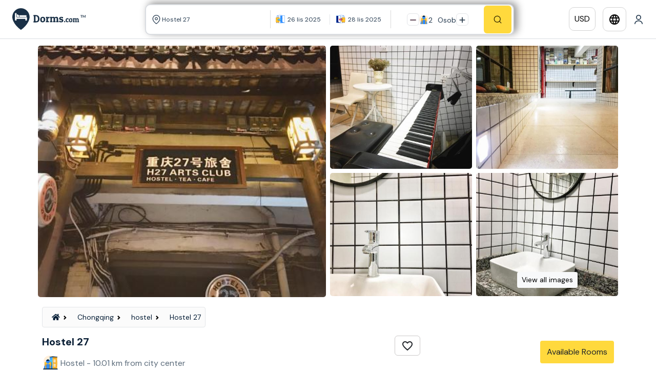

--- FILE ---
content_type: text/html; charset=UTF-8
request_url: https://cs.dorms.com/hostel/Hostel-27/BK1148689
body_size: 38613
content:
<!DOCTYPE html>
<!--[if lt IE 7 ]> <html lang="en" class="no-js ie6 lt8"> <![endif]-->
<!--[if IE 7 ]>    <html lang="en" class="no-js ie7 lt8"> <![endif]-->
<!--[if IE 8 ]>    <html lang="en" class="no-js ie8 lt8"> <![endif]-->
<!--[if IE 9 ]>    <html lang="en" class="no-js ie9"> <![endif]-->
<!--[if (gt IE 9)|!(IE)]><!-->
<html lang="cs-CZ">
<!--<![endif]-->
<head>
    <!-- meta tags -->
    <meta charset="utf-8">
    <meta http-equiv="X-UA-Compatible" content="IE=8; IE=7; IE=10; IE=EDGE" />
        <meta http-equiv="Content-Language" content="cs-CZ" />

            <script>
            window.dataLayer = window.dataLayer || [];
        </script>

            <!-- Google Tag Manager -->
        <script>!function(){"use strict";function l(e){for(var t=e,r=0,n=document.cookie.split(";");r<n.length;r++){var o=n[r].split("=");if(o[0].trim()===t)return o[1]}}function s(e){return localStorage.getItem(e)}function u(e){return window[e]}function A(e,t){e=document.querySelector(e);return t?null==e?void 0:e.getAttribute(t):null==e?void 0:e.textContent}var e=window,t=document,r="script",n="dataLayer",o="https://dsa.dorms.com",a="",i="ajlkoqxox",c="99=EQtFNjsmQSc1IjtIKzkvTA5SSl9eTQgERQsXAwIYQgkXAg%3D%3D",g="stapeUserId",v="",E="",d=!1;try{var d=!!g&&(m=navigator.userAgent,!!(m=new RegExp("Version/([0-9._]+)(.*Mobile)?.*Safari.*").exec(m)))&&16.4<=parseFloat(m[1]),f="stapeUserId"===g,I=d&&!f?function(e,t,r){void 0===t&&(t="");var n={cookie:l,localStorage:s,jsVariable:u,cssSelector:A},t=Array.isArray(t)?t:[t];if(e&&n[e])for(var o=n[e],a=0,i=t;a<i.length;a++){var c=i[a],c=r?o(c,r):o(c);if(c)return c}else console.warn("invalid uid source",e)}(g,v,E):void 0;d=d&&(!!I||f)}catch(e){console.error(e)}var m=e,g=(m[n]=m[n]||[],m[n].push({"gtm.start":(new Date).getTime(),event:"gtm.js"}),t.getElementsByTagName(r)[0]),v=I?"&bi="+encodeURIComponent(I):"",E=t.createElement(r),f=(d&&(i=8<i.length?i.replace(/([a-z]{8}$)/,"kp$1"):"kp"+i),!d&&a?a:o);E.async=!0,E.src=f+"/"+i+".js?"+c+v,null!=(e=g.parentNode)&&e.insertBefore(E,g)}();</script>
        <!-- End Google Tag Manager -->
    


    
    <!-- title -->
    <title>Hostel 27 | Dorms.com</title>
        <meta property="og:title" content="Hostel 27 | Dorms.com" />
    <meta property="og:description" content="Okamžitá rezervace Hostel 27 - Chongqing. Bezkonkurenční ceny Hostel 27, fotky a recenze na cs.Dorms.com." />

    <meta name="copyright" content="cs.Dorms.com" />
            <meta name="keywords" content="Rezervace ubytovny, hotely, ubytovny pro mládež, cestovní Evropa mládež, mladé lidi, cestování Evropou, cestovní Evropa Ubytování, hostel rezervace, cestovní europe ubytování, cestování Ubytování Francie, ubytování cestovní Evropa, výlet mládeže EURO EURO Youth Hostel, révervation london hotel, Paříž rezervace hotelu" />
    
    <meta name="description" content="Okamžitá rezervace Hostel 27 - Chongqing. Bezkonkurenční ceny Hostel 27, fotky a recenze na cs.Dorms.com." />
    <meta name="viewport" content="width=device-width,initial-scale=1,maximum-scale=5,user-scalable=0,viewport-fit=cover">

    <meta name="theme-color" content="#061e36" />
    <meta name="msapplication-navbutton-color" content="#061e36" />

    <!-- hreflang tags start-->
    
    <!-- hreflang tags end -->
            <link href="https://cs.dorms.com/hostel/Hostel-27/BK1148689" rel="canonical" />
    
    <!-- fav and touch icons -->
    <link rel="shortcut icon" type="image/png" href="https://cs.dorms.com/static/img/icons/favicon.png" />


    <script>
        window.dataLayer = window.dataLayer || [];

        var aj_facebook_app_id = '1473770636264801';
        var globals = {};
        globals.date_format = 'd MM yyyy';
        globals.lang = "cs";
        var monthNamesTranslated;
        var weekdaysTranslated;
        var yesterday = new Date((new Date()).valueOf() - 1000 * 60 * 60 * 24);
        globals.disabledDates = [{
            from: [0, 0, 0],
            to: yesterday
        }];
        globals.calendar_locale = {
            "format": "d MM yyyy",
            "daysOfWeek": [
                'Ne',
                'Po',
                'Ú',
                'St',
                'Č',
                'P�',
                'So',
            ],
            "monthNames": [
                'ledna',
                'února',
                'března',
                'dubna',
                'května',
                'června',
                'července',
                'srpna',
                'září',
                'října',
                'listopadu',
                'prosince'
            ],
            "firstDay": 0
        };

        var cdn_path = 'https://cdn.dorms.com';
        var html_lang_code = 'cs-CZ';
    </script>
        <script type="text/javascript" src="https://cdn.dorms.com/js/../static/js/combined_head.js?v=4" charset="UTF-8"></script>

    <link href="https://fonts.googleapis.com/css2?family=DM+Sans:ital,opsz,wght@0,9..40,100..1000;1,9..40,100..1000&display=swap" rel="stylesheet">
    <link href="https://fonts.googleapis.com/icon?family=Material+Icons" rel="stylesheet">

    <link rel="stylesheet" type="text/css" href="https://cdn.dorms.com/static/plugins/bootstrap5/bootstrap.min.css" />
    <link rel="stylesheet" href="https://cdnjs.cloudflare.com/ajax/libs/font-awesome/5.15.4/css/all.min.css">

    <link rel="stylesheet" type="text/css" href="https://cdn.dorms.com/static/css/mobile_version_v21.css" />

</head>

<body>

    
        <!-- Google Tag Manager (noscript) -->
        <noscript><iframe src="https://dsa.dorms.com/ns.html?id=GTM-MMMC9DRC" height="0" width="0" style="display:none;visibility:hidden"></iframe></noscript>
        <!-- End Google Tag Manager (noscript) -->
    
    <div class="content">
        <div class="modal fade flags" id="languageChangeModal" tabindex="-1" aria-labelledby="exampleModalLabel" aria-hidden="true" style="display: none;">
    <div class="modal-dialog">
        <div class="modal-content">
            <div class="modal-header">
                <h5 class="modal-title" id="exampleModalLabel">Jazyk</h5>
                <button type="button" class="btn-close" data-bs-dismiss="modal" aria-label="Close"></button>
            </div>
            <div class="modal-body">
                <ul class="collection" style="width:100%;padding:10px;text-align:center;">
                    <li class="collection-item"><a style="padding:0px;margin:0;" href="http://www.dorms.com/youth-Hostel/Hostel-27/BK1148689" class="flag-icon flag-icon-gb" title="Dorms.com">&nbsp;</a></li>
                    <li class="collection-item"><a style="padding:0px;margin:0;" href="http://www.aubergesdejeunesse.com/Auberge-jeunesse-Hostel/Hostel-27/BK1148689" class="flag-icon flag-icon-fr" title="AubergesDeJeunesse.com">&nbsp;</a></li>
                    <li class="collection-item"><a style="padding:0px;margin:0;" href="http://de.dorms.com/jugendherberge-hostel/Hostel-27/BK1148689" class="flag-icon flag-icon-de" title="de.Dorms.com">&nbsp;</a></li>
                    <li class="collection-item"><a style="padding:0px;margin:0;" href="http://www.albergues.com/Hostal-hostel-albergue-juvenil/Hostel-27/BK1148689" class="flag-icon flag-icon-es" title="Albergues.com">&nbsp;</a></li>
                    <li class="collection-item"><a style="padding:0px;margin:0;" href="http://br.dorms.com/" class="flag-icon flag-icon-br" title="br.Dorms.com">&nbsp;</a></li>
                    <li class="collection-item"><a style="padding:0px;margin:0;" href="http://pt.dorms.com/Hostel-pousada-albergue-juventude/Hostel-27/BK1148689?currency=EUR" class="flag-icon flag-icon-pt" title="pt.Dorms.com">&nbsp;</a></li>
                    <li class="collection-item"><a style="padding:0px;margin:0;" href="http://www.ostellidellagioventu.com/Ostello-gioventu-hostel/Hostel-27/BK1148689" class="flag-icon flag-icon-it" title="OstelliDellaGioventu.com">&nbsp;</a></li>
                    <li class="collection-item"><a style="padding:0px;margin:0;" href="http://pl.dorms.com/Schronisko-Młodziezowe-hostel/Hostel-27/BK1148689" class="flag-icon flag-icon-pl" title="pl.Dorms.com">&nbsp;</a></li>
                    <li class="collection-item"><a style="padding:0px;margin:0;" href="http://cs.dorms.com/hostel/Hostel-27/BK1148689" class="flag-icon flag-icon-cz" title="cs.Dorms.com">&nbsp;</a></li>
                    <li class="collection-item"><a style="padding:0px;margin:0;" href="http://fi.dorms.com/Hostelli/Hostel-27/BK1148689" class="flag-icon flag-icon-fi" title="fi.Dorms.com">&nbsp;</a></li>
                    <li class="collection-item"><a style="padding:0px;margin:0;" href="http://hu.dorms.com/Turistaszallo-hostel/Hostel-27/BK1148689" class="flag-icon flag-icon-hu" title="hu.Dorms.com">&nbsp;</a></li>
                    <li class="collection-item"><a style="padding:0px;margin:0;" href="http://cn.dorms.com/" class="flag-icon flag-icon-cn" title="cn.Dorms.com">&nbsp;</a></li>
                    <li class="collection-item"><a style="padding:0px;margin:0;" href="http://jp.dorms.com/" class="flag-icon flag-icon-jp" title="jp.Dorms.com">&nbsp;</a></li>
                    <li class="collection-item"><a style="padding:0px;margin:0;" href="http://kr.dorms.com/" class="flag-icon flag-icon-kr" title="kr.Dorms.com">&nbsp;</a></li>
                    <li class="collection-item"><a style="padding:0px;margin:0;" href="http://ru.dorms.com/Хостел-hostel/Hostel-27/BK1148689" class="flag-icon flag-icon-ru" title="ru.Dorms.com">&nbsp;</a></li>
                </ul>
            </div>
            <div class="modal-footer">
                <button type="button" class="btn btn-secondary" data-bs-dismiss="modal">Zavřít</button>
            </div>
        </div>
    </div>
</div>        <div class="modal fade flags" id="CurrencyChangeModal" tabindex="-1" aria-labelledby="exampleModalLabel" aria-hidden="true" style="display: none;">
    <div class="modal-dialog">
        <div class="modal-content">
            <div class="modal-header">
                <h5 class="modal-title" id="exampleModalLabel">Currency</h5>
                <button type="button" class="btn-close" data-bs-dismiss="modal" aria-label="Close"></button>
            </div>
            <div class="modal-body">
                <ul class="list-group list-group-flush row" data-currenturl="https://cs.dorms.com/hostel/Hostel-27/BK1148689">
                </ul>
            </div>
            <div class="modal-footer">
                <button type="button" class="btn btn-secondary" data-bs-dismiss="modal">Zavřít</button>
            </div>
        </div>
    </div>
</div>        <!-- Download App Popup -->
        <div>
            
<div class="modal fade" id="downloadAppModal" tabindex="-1" aria-labelledby="downloadAppModalLabel" aria-hidden="true">
    <div class="modal-dialog modal-dialog-centered">
        <div class="modal-content text-center content">

            <div class="modal-header">
                <h5 class="modal-title title" id="downloadAppModalLabel">
                    Download App                </h5>
                <svg type="button" class="close" data-dismiss="modal" aria-label="Close" xmlns="http://www.w3.org/2000/svg" width="24" height="24" fill="#5D6D7C" class="bi bi-x-circle" viewBox="0 0 16 16">
                    <path d="M8 15A7 7 0 1 1 8 1a7 7 0 0 1 0 14m0 1A8 8 0 1 0 8 0a8 8 0 0 0 0 16"/>
                    <path d="M4.646 4.646a.5.5 0 0 1 .708 0L8 7.293l2.646-2.647a.5.5 0 0 1 .708.708L8.707 8l2.647 2.646a.5.5 0 0 1-.708.708L8 8.707l-2.646 2.647a.5.5 0 0 1-.708-.708L7.293 8 4.646 5.354a.5.5 0 0 1 0-.708"/>
                </svg>
            </div>

            <div class="modal-body body">
                <img src="/static/icons/figma/download-app-image.svg" alt="App Image" class="img-fluid mb-5 image">
                <span class="fw-bold text"> Download our Free App </span>
                <span class="text-muted description"> Get mobile-only prices and manage easily your bookings! </span>
            </div>

            <div class="modal-footer footer">
                <button type="button" class="btn w-100 download-btn">
                    <span id="store-logo">
                        <img src="/static/icons/figma/google-play-logo.svg" alt="Play Store" class="">
                    </span>
                    <span id="store-text"> Download on the App Store </span>
                </button>
            </div>
        </div>
    </div>
</div>

<style type="text/css">

    #downloadAppModal {
        /* display: none; */
    }

    #downloadAppModal .modal-dialog {
        justify-content: center;
    }

    #downloadAppModal .content {
        min-height: unset !important; 
        width: 350px; 
        height: 509px; 
        border-radius: 8px; 
        box-shadow: 0px 4px 24px 0px #00000026;"
    }

    #downloadAppModal .title {
        font-size: 16px;
        /* font-family: Raleway; */
        font-weight: 600;
        line-height: 24px;
        text-align: left;
        color: #1A3046;
    }

    #downloadAppModal .body {
        display: flex; 
        flex-direction: column; 
        align-items: center; 
        justify-content: center; 
        padding-left: 23px; 
        padding-right: 23px;
    }

    #downloadAppModal .image {
        width: 160px; 
        height: 160px;
    }

    #downloadAppModal .text {
        font-family: "DM Sans";
        font-size: 16px;
        font-weight: 700;"
    }

    #downloadAppModal .description {
        font-family: "DM Sans";
        font-size: 14px;
        font-weight: 400;
        text-align: center;"
    }

    #downloadAppModal .footer {
        border-top: unset;
    }

    #downloadAppModal .download-btn {
        display: flex; 
        align-items: center; 
        justify-content: center; 
        background: #FFD93D; 
        color: #302303; 
        font-family: DM Sans; 
        font-size: 16px; 
        font-weight: 500; 
        border-radius: 8px; 
        height: 50px; 
        gap:10px;    
    }

</style>        </div>
        


        <nav class="navbar custom-navbar navbar-light fixed-top" >


            <div class="navbar_content ">
                <div>
                    
                        <button class="d-md-none navbar-toggler" type="button" data-bs-toggle="offcanvas"
                            data-bs-target="#offcanvasNavbar" aria-controls="offcanvasNavbar" style="padding-right: 0px;border:none;">
                            <span class="navbar-toggler-icon"></span>
                        </button>

                        <a class="navbar-brand" href="/">
                                                        <img style="" class="logo-img" src="https://cdn.dorms.com/static/img/logo/new/blue/Dorms.com.svg" alt="cs.Dorms.com" />
                        </a>
                                    </div>

                                    <div style="margin-right: .5rem; position:relative;">
                        

<form autocomplete="off" onsubmit="return false;">

<input type="hidden" id="pinned_pid" class="pinned_pid" name="pinned_pid" value="" />
<input type="hidden" id="custom-type" class="custom-type" name="custom-type" value="" />
<input type="hidden" id="custom-url" class="custom-url" name="custom-url" value="" />

<input type="hidden" id="student" value="Student">
<input type="hidden" id="students" value="Students">
<input type="hidden" id="guest" value="Osoba">
<input type="hidden" id="guests" value="Osob">


<div style="display: none;" class="searchbar d-lg-flex">

    <div class="datesField searchField locationField col-md-4">
        <img src="https://cs.dorms.com/static/icons/map-pin.png" alt="location icon" />
        <input type="text" style="font-size: 12px !important; width:100%; border:none; color: #24394E;" autocomplete="off"
            class="student_search_suggestions form_control_text w-100" value="Hostel 27" name="student_search_suggestions" placeholder="City, University Or Property">
        <span class="suggestion_loader_new">
            <div class="spinner-border spinner-border-sm" role="status">
                <span class="visually-hidden"></span>
            </div>
        </span>

        <span class="find_student_location_preset" style="position:absolute;right:10px;top:13px;font-size:25px;">
        </span>
        <div style="display:none; position: absolute; top:60px; position:absolute; background: #FFFFFF; z-index: 9" id="select_city_error"
            class="alert alert-danger animated flipInY" role="alert"> Kam chcete jet?        </div>
    </div>

    <div style="padding: unset !important;" class="col-md-4 d-flex align-items-center student_search_dates searchField datesField dates">
        <div class="d-flex align-content-center input_separator justify-content-center" style="overflow: hidden; width: 48%;">
            <img id="calendar-icon" src="https://cdn.dorms.com/static/icons/figma/check_in.svg"
                alt="calendarIcon icon" height="18" width="18" style="margin-right: 5px;">
            <div class="startDate text-truncate form_control_text" style="font-size: 12px !important; color: #24394E;">
                26 lis 2025            </div>
        </div>

        <div class="d-flex align-content-center justify-content-center" style="overflow: hidden; width: 48%;">
            <img src="https://cdn.dorms.com/static/icons/figma/check_out.svg" alt="calendarIcon icon"
                height="18" width="18" style="margin-right: 5px;">
            <div class="endDate text-truncate form_control_text" style="font-size: 12px !important; color: #24394E;">
                28 lis 2025            </div>
        </div>
    </div>

    <div class="searchField guestsField col-3" style="justify-content: center; gap: 6px;">

        <span>
            <button class="btn btn-outline-secondary calculate decrease_guest_number" style="padding:3px 5px; line-height:1em; border-radius: 6px; border-color: #E3E5E8;">
                <img src="/static/icons/figma/minus_sign.svg" height="12" width="12" alt="minus">
            </button>
        </span>

        <span>
             <img height="18" width="18" style=" cursor:pointer;" src="https://cs.dorms.com/static/icons/guest_new_ico.svg" alt="guest icon" />
        </span>

        <div class="d-flex align-items-center" style="position: relative; top: 2px; font-size: 14px;">
            <div class="guest-number search_guest_number guest-num-init" style="color: #24394E;" data-number="2">
                2            </div>&nbsp;

            <div class="guest-text search_guest_type_text search_guest_type_label" style="padding-left: 6px; color: #24394E;"
                data-student="Student"
                data-guest="Osoba" 
                data-students="Students" 
                data-guests="Osob"
                data-number="2"
            >
                Osob            </div>
        </div>

        <span>
            <button class="btn btn-outline-secondary calculate increase_guest_number" style="padding:3px 5px; line-height:1em; border-radius: 6px; border-color: #E3E5E8;">
                <img src="/static/icons/figma/plus_sign.svg" height="12" width="12" alt="plus">
            </button>
        </span>

    </div>

    <div class="col-md-1 d-flex align-items-center search_btn_container">
        <button type="button" name="search_suggestion_submit" class="search_suggestion_submit">
            <img src="https://cs.dorms.com/static/icons/search.svg" class="searchIcon" alt=""
                style="width: 18px; cursor:pointer; float: right;">
        </button>
    </div>
</div>



</form>


<div id="student_results_container" class="student_results_container ps-3" style="z-index: 999;">
</div>

<div class="position-relative">

    <div id="student_dates_container" class="student_dates_container p-2" style="display:none;">

        <div class="row">
            <div class="col">
                <button id="close_calendar_container" onclick="$('#student_dates_container').hide();" type="button"
                        class="btn-close float-end" aria-label="Close"></button>
            </div>
        </div>

               <div class="" style="display: flex; flex-direction: column; align-items: center;">
            <div class="row mb-3">
                <div class="col text-center" style="font-size: 16px; font-weight: 600;">
                    How long are you staying?                </div>
            </div>

            <div class="staying_nights_container" style="display: flex; align-items: center; justify-content: space-between; max-width: 370px; gap: unset !important;">
                    <div class="gap-2" style="width: 50%;">
                        <button type="button" style="width: 100%;"
                                class="student_dates_labels label_daily_calendar p-2 active">
                            1 Night or More                        </button>
                    </div>

                    <div class="gap-2" style="width: 50%;">
                        <button type="button" style="width: 100%;"
                                class="student_dates_labels label_monthly_calendar p-2 ">
                            1 Month or More                        </button>
                    </div>
            </div>
        </div>
        <!-- pickers bellow -->
        <div class="calendar-range-container" >
            <input type="hidden" name="daterange_selection" id="daterange_selection" value="" />
            <div id="datepicker_range_set">

            </div>
        </div>

                <div class="month-range-container"
             style="display: none;">
            <div id="datepicker_range_set_months" style="width: 100%;">
                <div class="daterangepicker ltr show-calendar openscenter"
                     style="display: block; top: 0px; right: auto; width: 100%; left: 0px;">
                    <div class="ranges"></div>
                    <div class="drp-calendar-monthly left">
                        <div class="calendar-table">
                            <table class="table-condensed">
                                <thead>
                                <tr>
                                    <th colspan="3" class="month text-start" style="font-size: 1.4em;">
                                        2025</th>
                                </tr>
                                </thead>
                                <tbody>
                                <tr><td class="ends"> <label class="strikethrough_month"><s>ledna</s></label> </td><td class="ends"> <label class="strikethrough_month"><s>února</s></label> </td><td class="ends"> <label class="strikethrough_month"><s>března</s></label> </td></tr><tr><td class="ends"> <label class="strikethrough_month"><s>dubna</s></label> </td><td class="ends"> <label class="strikethrough_month"><s>května</s></label> </td><td class="ends"> <label class="strikethrough_month"><s>června</s></label> </td></tr><tr><td class="ends"> <label class="strikethrough_month"><s>července</s></label> </td><td class="ends"> <label class="strikethrough_month"><s>srpna</s></label> </td><td class="ends"> <label class="strikethrough_month"><s>září</s></label> </td></tr><tr><td class="ends"> <label class="strikethrough_month"><s>října</s></label> </td><td class="ends"> <label data-labeltext="listopadu 2025"  data-monthorder="1" data-month="2025-11" class="student_months_labels">listopadu</label> </td><td class="ends"> <label data-labeltext="prosince 2025"  data-monthorder="2" data-month="2025-12" class="student_months_labels">prosince</label> </td></tr>
                                </tbody>
                            </table>
                        </div>
                    </div>
                    <div class="drp-calendar-monthly right">

                        <div class="calendar-table">
                            <table class="table-condensed">
                                <thead>
                                <tr>
                                    <th colspan="3" class="month text-left" style="font-size: 1.4em;">
                                        2026</th>
                                </tr>
                                </thead>
                                <tbody>
                                <tr><td class="ends"> <label data-labeltext="ledna 2025" data-monthorder="3" data-month="2026-01" class="student_months_labels">ledna</label> </td><td class="ends"> <label data-labeltext="února 2025" data-monthorder="4" data-month="2026-02" class="student_months_labels">února</label> </td><td class="ends"> <label data-labeltext="března 2025" data-monthorder="5" data-month="2026-03" class="student_months_labels">března</label> </td></tr><tr><td class="ends"> <label data-labeltext="dubna 2025" data-monthorder="6" data-month="2026-04" class="student_months_labels">dubna</label> </td><td class="ends"> <label data-labeltext="května 2025" data-monthorder="7" data-month="2026-05" class="student_months_labels">května</label> </td><td class="ends"> <label data-labeltext="června 2025" data-monthorder="8" data-month="2026-06" class="student_months_labels">června</label> </td></tr><tr><td class="ends"> <label data-labeltext="července 2025" data-monthorder="9" data-month="2026-07" class="student_months_labels">července</label> </td><td class="ends"> <label data-labeltext="srpna 2025" data-monthorder="10" data-month="2026-08" class="student_months_labels">srpna</label> </td><td class="ends"> <label data-labeltext="září 2025" data-monthorder="11" data-month="2026-09" class="student_months_labels">září</label> </td></tr><tr><td class="ends"> <label data-labeltext="října 2025" data-monthorder="12" data-month="2026-10" class="student_months_labels">října</label> </td><td class="ends"> <label data-labeltext="listopadu 2025" data-monthorder="13" data-month="2026-11" class="student_months_labels">listopadu</label> </td><td class="ends"> <label data-labeltext="prosince 2025" data-monthorder="14" data-month="2026-12" class="student_months_labels">prosince</label> </td></tr>                                </tbody>
                            </table>
                        </div>

                    </div>
                    <div class="clearfix"></div>
                </div>
            </div>
        </div>

    </div>
</div>

<div style="display: none; z-index: 50;" class="studentSearchBox mx-auto p-3 d-lg-none ">
    <div class="searchbox_header">
        <b style="font-size: 18px;">
            Nové vyhledávání        </b>
        <span class="searchbox_close_btn" style="padding: 5px; border: 1px solid; border-radius: 50%; display: flex; align-item: center;">
            <i class="material-icons">close</i>
        </span>
    </div>
    <div id="citySearchMobile" class="mobilePickerDiv">
        <div class="col-lg-3 d-flex flex-center align-items-center">
            <span for="search_suggestions" title="Search" class="ms-2 me-2">
                <img src="https://cdn.dorms.com/images/map/location.svg" height="22"
                     width="22" alt="location icon" style="width: 22px;">
            </span>

            <input autocomplete="off" class="student_search_suggestions" name="student_search_suggestions"
                   data-suggestversion="2" type="text" placeholder="City, university, or property"
                   value="Hostel 27">

            <span class="suggestion_loader_new">
                <div class="spinner-border spinner-border-sm" role="status">
                    <span class="visually-hidden"></span>
                </div>
            </span>

            <div style="display:none; position: absolute; top: 120px;" id="select_city_error" class="alert alert-danger animated flipInY" role="alert">
                Kam chcete jet?            </div>
        </div>

        <span class="find_student_location_preset" style="display: none; position:absolute;right:15px;top:5px;font-size:25px;">
            <i class="fa fa-crosshairs" aria-hidden="true"></i>
        </span>

    </div>

    <div class="col-lg-3 mobilePickerDiv d-flex align-items-center student_search_dates">
        <div class="col-6 d-flex align-content-center inputSeparator ps-2">
            <img src="https://cdn.dorms.com/images/Checkin.svg" alt="calendarIcon icon"
                 height="22" width="22" style="width: 22px; margin-right: 10px;">
            <div class="startDate text-truncate">
                Příjezd            </div>
        </div>

        <div class="col-6 d-flex align-content-center">
            <img src="https://cdn.dorms.com/images/Checkout.svg" alt="calendarIcon icon"
                 height="22" width="22" style="width: 22px; margin-right: 5px;">
            <div class="endDate text-truncate">
                Odjezd            </div>
        </div>
    </div>




    <div class="action_suggest_col mobilePickerDiv" id="guestCounterPicker"
         style=" display: flex; justify-content: space-between;">

        <div class="col-7 d-flex align-items-center justify-content-start ps-2">
            <img src="https://cdn.dorms.com/static/img/guest.svg" alt="peopleIcon icon"
                 height="22" width="22" style="width: 22px; margin-right: 10px;">
            <span class="search_guest_number me-2" 
                data-student="Student"
                data-guest="Osoba" 
                data-students="Students" 
                data-guests="Osob"
                data-number="2"
            >
                2            </span>
            <div class="search_guest_type_text search_guest_type_label" style="color: #24394E;">
                Osob            </div>

        </div>

        <div style="display: flex; align-items: center; justify-content: space-between; min-width: 125px; padding-right: 8px;">
            <button class="rounded-btn decrease_guest_number" role="button">
                <img src="https://cdn.dorms.com/images/minus.svg" alt="minusIcon icon"
                     height="16" width="16">
            </button>

            <span class="search_guest_number" data-number="2">2</span>
       
            <button class="rounded-btn increase_guest_number" role="button">
                <img src="https://cdn.dorms.com/images/plus.svg" alt="plusIcon icon"
                     height="16" width="16">
            </button>
        </div>
    </div>
    <div class="row action_suggest_col">
        <div class="col-12 d-flex justify-content-end">
            <button type="button" name="search_suggestion_submit" data-searchtext="Vyhledávat"
                    class="search_suggestion_submit btn py-2 px-3" aria-label="Submit Search">
                <img src="https://cdn.dorms.com/images/search-normal.svg"
                     alt="BtnSearchIcon icon" height="16" width="16" style="margin-right: 5px;">
                Vyhledávat            </button>
        </div>
    </div>
</div>
<div class="backdrop_popup" style="display:none; background: rgb(0 0 0 / 65%); position: fixed; top:0; left: 0; width: 100%; height: 100%; z-index: 2;"></div>

<script type="text/javascript">
    var search_suggest_default_fields = {};
        search_suggest_default_fields.location =
        'https://cs.dorms.com/%C4%8C%C3%ADna/Chongqing';
    
        search_suggest_default_fields.checkin_type = 'day';
        search_suggest_default_fields.arrival = '2025-11-26';
    search_suggest_default_fields.departure =
        '2025-11-28';
    search_suggest_default_fields.guests = '2';
        search_suggest_default_fields.initiate_calendar = true;
    

    
    
        search_suggest_default_fields.pid = "BK1148689";
    

    $(document).ready(function() {
        $('.searchbox_close_btn').click(function() {
            $('.studentSearchBox').hide(100);
            $('.mainButton').show(100);
            $(".backdrop_popup").hide(100);
        });

        $(".studentSearchBox_desktop.trigger_mobile_popup").click(function(){
            console.log("click is working");
            $(".studentSearchBox").show(200);
            $(".mainButton").hide(200);
            $(".backdrop_popup").show(200);
        });

    });

</script>
<style type="text/css">

    .arrival_departure_student_container .startDate,
    .arrival_departure_student_container .endDate{
        font-size: 11px;
    }

    .search-box-custom-style {
        bottom: 2px !important; 
        border-radius: 0px 0px 25px 25px; 
    }

    @media (max-width: 377px) {
        .search-box-custom-style {
            width: 97%;
        }
    }

    @media (min-width: 377px) and (max-width: 768px) {
        .search-box-custom-style {
            width: 98%;
        }
    }

    @media (min-width: 768px) {
        .search-box-custom-style {
            width: 99%;
        }
    }

    .student_search_suggestions::placeholder {
        color: #24394E;
    }

    @media (min-width: 992px) {
        .student_dates_container {
            width: 750px !important;
            margin-left: 0px;
        }
    }

    @media (max-width: 992px) {
        .sticky-search-box {
            top: 0px !important;
        }

        .student_dates_container {
            top: 0;
        }

        .student_dates_labels {
            font-size: 14px;
        }
    }

    @media (max-width: 1200px) {
            .navbar_content .searchbar {
            padding-left: 6px;
            justify-content: space-between;
            width: 640px;
        }
    
        .searchField {
            gap: 4px;
        }
    
    }

</style>                    </div>
                                <div class="right_side_nav_icons">

                                            <a href="#" data-bs-toggle="modal" data-bs-target="#CurrencyChangeModal" class="modal-trigger header_buttons_blue currency_popup_trigger d-none d-md-inline-block">
                            USD                        </a>

                        <a href="#" data-bs-toggle="modal" data-bs-target="#languageChangeModal" class="header_buttons_blue modal-trigger d-none d-md-inline-block">
                            <i class="material-icons">language</i>
                        </a>
                    
                    
                                                <a onclick="openModal('login_modal');" href="javascript:void(0);" id="user_login_box">
                                <img src="/static/img/user.svg" alt="User Icon">
                            </a>
                                            
                    <div id="success_login_message" class="login-message" style="display: none;">
                        <div>
                            <button onclick="$('#success_login_message').hide();" type="button" class="close">
                                <span aria-hidden="true">&times;</span>
                            </button>
                            <i class="fa fa-check-circle"></i> Byli jste úspěšně odhlášeni                        </div>
                    </div>

                </div>
            </div>
        </nav>
                    <div class="header-spacer" style="height: 45px;"></div>
        
        
        <script src="https://cdn.dorms.com/static/js/jquery-3.6.0.min.js"></script>
        <script type="text/javascript" src="https://cdn.jsdelivr.net/npm/@popperjs/core@2.10.2/dist/umd/popper.min.js"></script>
        <script type="text/javascript" src="https://cdn.dorms.com/static/plugins/bootstrap5/bootstrap.min.js"></script>
        <script src="https://cdn.jsdelivr.net/npm/chart.js"></script>
</body>


<script type="text/javascript">
    // Uncomment this for a Download App popup functionality
    // $(document).ready(function() {  
    //     let systemType;
    //     const $storeLogo = $('#store-logo');
    //     const $storeText = $('#store-text');
    //     const userAgent = navigator.userAgent || navigator.vendor || window.opera;

    //     const cookieName = 'downloadAppModal';
    //     const cookieExpiryDays = 14;

    //     function setCookie(name, value, days) {
    //         const expires = new Date();
    //         expires.setTime(expires.getTime() + (days * 24 * 60 * 60 * 1000));
    //         document.cookie = `${name}=${value}; expires=${expires.toUTCString()}; path=/`;
    //     }

    //     function getCookie(name) {
    //         const cookies = document.cookie.split("; ");
    //         const cookie = cookies.find(row => row.startsWith(name + "="));

    //         if (cookie) {
    //             const [, value] = cookie.split("=");
    //             const creationDate = new Date(value);

    //             if (!isNaN(creationDate)) {
    //                 const currentDate = new Date();
    //                 const differenceInDays = (currentDate - creationDate) / (1000 * 60 * 60 * 24);

    //                 if (differenceInDays > 14) {
    //                     console.log("Cookie exists but is expired (older than 14 days)");
    //                     return false;
    //                 } else {
    //                     console.log("Cookie exists and is valid (not older than 14 days)");
    //                     return true;
    //                 }
    //             } else {
    //                 console.log("Cookie value is not a valid date");
    //                 return false;
    //             }
    //         } else {
    //             console.log("Cookie does not exist");
    //             return false;
    //         }
    //     }


    //     function isMobile() {
    //         return window.innerWidth < 768;
    //     }

    //     function checkSystemType() {
    //         if (/iPad|iPhone|iPod/.test(userAgent) && !window.MSStream) {
    //         // iOS detected
    //         systemType = 'iOS';
    //         $storeLogo.html(`
    //             <svg xmlns="http://www.w3.org/2000/svg" width="20" height="20" fill="currentColor" class="bi bi-apple" viewBox="0 0 16 16">
    //                 <path d="M11.182.008C11.148-.03 9.923.023 8.857 1.18c-1.066 1.156-.902 2.482-.878 2.516s1.52.087 2.475-1.258.762-2.391.728-2.43m3.314 11.733c-.048-.096-2.325-1.234-2.113-3.422s1.675-2.789 1.698-2.854-.597-.79-1.254-1.157a3.7 3.7 0 0 0-1.563-.434c-.108-.003-.483-.095-1.254.116-.508.139-1.653.589-1.968.607-.316.018-1.256-.522-2.267-.665-.647-.125-1.333.131-1.824.328-.49.196-1.422.754-2.074 2.237-.652 1.482-.311 3.83-.067 4.56s.625 1.924 1.273 2.796c.576.984 1.34 1.667 1.659 1.899s1.219.386 1.843.067c.502-.308 1.408-.485 1.766-.472.357.013 1.061.154 1.782.539.571.197 1.111.115 1.652-.105.541-.221 1.324-1.059 2.238-2.758q.52-1.185.473-1.282"/>
    //             </svg>
    //         `);
    //         $storeText.text('Download on the App Store');
    //         } else if (/Android/.test(userAgent)) {
    //             // Android detected
    //             systemType = 'Android';
    //             $storeLogo.html(`
    //                 <img src="/static/icons/figma/google-play-logo.svg" alt="Play Store" class="">
    //             `);
    //             $storeText.text('Download on the Play Store');
    //         } else {
    //             // Default for other OS
    //             systemType = 'Android';
    //             $storeLogo.html(`
    //                 <img src="/static/icons/figma/google-play-logo.svg" alt="Play Store" class="">
    //             `);
    //             $storeText.text('Download on the Play Store');
    //         }
    //     }

    //     function navigationCount() {
    //         let navCount = parseInt(sessionStorage.getItem("navigationCount"));

    //         if (!navCount) {
    //             sessionStorage.setItem("navigationCount", 1);
    //             navCount = 1;
    //         } else {
    //             sessionStorage.setItem("navigationCount", navCount + 1);
    //             navCount = parseInt(sessionStorage.getItem("navigationCount"));
    //         }

    //         return navCount;
    //     }


    //     function openDownloadAppPopup() {
    //         const modalElement = new bootstrap.Modal(document.getElementById('downloadAppModal'));
    //         checkSystemType()
    //         modalElement.show();
    //     }

    //     function closeDownloadAppPopup(){
    //         $('#downloadAppModal').modal('hide');
    //         setCookie(cookieName, new Date().toUTCString(), cookieExpiryDays)
    //     }

    //     function downloadApp(){
    //         if (systemType === "iOS") {
    //             window.location.href = "https://apps.apple.com/us/app/dorms-com/id1190536834";
    //         } else {
    //             window.location.href = "https://play.google.com/store/apps/details?id=com.dorms.app&hl=en";
    //         }

    //         setCookie(cookieName, new Date().toUTCString(), cookieExpiryDays);
    //     }


    //     const mobile = isMobile();
    //     const navCount = navigationCount();
    //     const cookieIsValid = getCookie(cookieName)
    //     var current_page = ''; 

    //     if(mobile && navCount === 2 && current_page != 'checkout' && !cookieIsValid){
    //         openDownloadAppPopup();
    //     }

    //     $('.close').click(closeDownloadAppPopup);
    //     $('.download-btn').click(downloadApp);
    // });
</script>


<style type="text/css">
    @supports(padding-top: env(safe-area-inset-top)) {
        nav.navbar.custom-navbar {
            padding-top: env(safe-area-inset-top);
        }
    }

    #cookie_acceptance {
        position: fixed;
        bottom: 10px;
        width: 400px;
        max-width: 80%;
        z-index: 999;
        right: 50px;
    }

    @media (max-width: 992px) {
        .custom-navbar {
            border: none !important;
        }
    }

    @media (max-width: 1200px) {
        .right_side_nav_icons {
            display: flex;
            gap: 8px;
            align-items: center
        }

        .header_buttons_blue {
            margin-right: 0 !important;
            padding: 6px;
        }
    }

    .logo-img {
        max-width: 250px;
        height: 100%;
    }

    @media (max-width: 410px) {
        .logo-img {
            max-width: 220px !important;
        }
    }

    @media (max-width: 370px) {
        .logo-img {
            max-width: 195px !important;
        }
    }
</style>
<div style="border-bottom: 1px solid #E3E5E8; color: #24394E; padding: 12px 20px; position: sticky; top: 0; background: white; z-index: 1000;"
    class="open_datepicker_modal d-flex d-md-none">
    <img src="/images/search-normal.svg" alt="BtnSearchIcon icon" height="16" width="16" style="">
    <div style="width: 100%;">
        <span style=" height: auto; font-weight: 700;">
            Hostel 27        </span>
        <div class="student_searchDates d-flex align-items-center">
            <div class="d-flex align-content-center">
                <div class="startDate text-truncate">
                    26 listopadu 2025                </div>
            </div>
            <div style="gap: 8px;" class="d-flex align-content-center">
                <span>
                    -
                </span>
                <div class="endDate text-truncate">
                    28 listopadu 2025                </div>
                <span>
                    -
                </span>
                <div class="endDate text-truncate">
                    2 Osob                </div>
            </div>
        </div>
    </div>
</div>



<div>
    
<div class="modal fade" id="giftCardPopup" tabindex="-1" aria-labelledby="giftCardPopupLabel" aria-hidden="true">
    <div class="modal-dialog modal-dialog-centered">
        <div class="modal-content text-center content" style="padding: unset;">

            <div class="modal-header" style="background: #2970FF; height: 42px;">
                <h5 class="modal-title title" id="giftCardPopupLabel">
                    Ready for getaway?                </h5>
                <button type="button" class="close" data-bs-dismiss="modal" aria-label="Close">
                    <span>
                        <img src="https://cdn.dorms.com/static/icons/figma/close-circle.png" style="filter: brightness(0) invert(1);" alt="Close Icon">
                    </span>
                </button>
            </div>

            <div class="modal-body body">
                <img src="https://cdn.dorms.com/images/gift_card_hero_new.png" alt="Gift Card Image" class="img-fluid image" />
                <span class="fw-bold text"> Book your stay now and get a gift card! </span>
                <span class="description"> Score points on every booking — go big to get more! </span>

                <div class="steps-container">
                    <div class="step">
                        <div class="step-circle">1</div>
                        <span class="step-title"> Book Your Stay </span>
                        <span class="step-description"> Reserve your stay with us today and get gift cards. </span>
                    </div>
                    <div class="step">
                        <div class="step-circle">2</div>
                        <span class="step-title"> Earn Points</span>
                        <span class="step-description"> Get gift card points automatically with every booking — no extra steps!</span>
                    </div>
                    <div class="step">
                        <div class="step-circle">3</div>
                        <span class="step-title"> Redeem Your Card</span>
                        <span class="step-description"> Pick and get your desired card by navigating in your Account. </span>
                    </div>
                    <div class="step">
                        <div class="step-circle">4</div>
                        <span class="step-title"> Use It Later</span>
                        <span class="step-description">  You will receive the card in your email inbox, ready for you to redeem and use anytime you like.</span>
                    </div>
                </div>
            </div>
        </div>
    </div>
</div>

<style type="text/css">

    #giftCardPopup {
        /* display: none; */
    }

    #giftCardPopup .modal-dialog {
        justify-content: center;
    }

    #giftCardPopup .content {
        min-height: unset !important; 
        width: 491px; 
        border-radius: 8px; 
        box-shadow: 0px 4px 24px 0px #00000026;
    }

    #giftCardPopup .title {
        text-align: left;
        color: white;
        font-family: "DM Sans";
        font-weight: 300;
        font-size: 14px;
        margin: unset !important;
    }

    #giftCardPopup .body {
        display: flex; 
        flex-direction: column; 
        align-items: center; 
        padding: 16px 16px 50px 16px;
        box-sizing: border-box;
    }

    #giftCardPopup .image {
        width: 52%;
        margin-bottom: 20px;
    }

    #giftCardPopup .text {
        font-family: "DM Sans";
        font-size: 16px;
        font-weight: 700;
        color: #212A3A;
    }

    #giftCardPopup .description {
        font-family: "DM Sans";
        font-size: 14px;
        font-weight: 400;
        text-align: center;
        color: #212A3A;
    }

    .steps-container {
        display: grid;
        width: 100%;
        grid-template-columns: repeat(2, 1fr);
        gap: 12px;
        margin-top: 24px;
        text-align: center;
    }

    .step {
        display: flex;
        flex-direction: column;
        align-items: center;
        gap: 8px;
    }

    .step-circle {
        width: 42px;
        height: 42px;
        font-size: 18px;
        font-weight: 700;
        display: flex;
        align-items: center;
        justify-content: center;
        border-radius: 50%;
    }

    .step:nth-child(1) .step-circle {
        background-color: #CCDDFF; 
        color: #2970FF;
    }

    .step:nth-child(2) .step-circle {
        background-color: #D4F7E1;
        color: #17823E;
    }

    .step:nth-child(3) .step-circle {
        background-color: #F4D0FB;
        color: #D444F1;
    }

    .step:nth-child(4) .step-circle {
        background-color: #FDF0CE;
        color: #EAAA08;
    }

    .step-title {
        font-family: "DM Sans", sans-serif;
        font-size: 14px;
        font-weight: 700;
    }

    .step-description {
        font-family: "DM Sans", sans-serif;
        font-size: 12px;
        font-weight: 400;
        color: #5D6D7C;
        text-align: center;
        max-width: 180px;
    }

</style></div>
<link rel='stylesheet' href='https://unpkg.com/leaflet@1.7.1/dist/leaflet.css' />
<script src='https://unpkg.com/leaflet@1.7.1/dist/leaflet.js'></script>
<script src="https://scripts.avuxi.com/travel/map-layers/latest/map-layers-for-leaflet.js"></script>

<div class="container image-container d-none d-sm-block d-sm-none d-md-block" style="margin-top: 40px;">


    
    <div class="row">
        
        <div class="col-md-6 p-1">
            <div class="main-image" data-bs-toggle="modal" data-bs-target="#property_gallery_popup" style="background-image:url('https://q-xx.bstatic.com/xdata/images/hotel/max500/122710013.jpg?k=f6e04a333d6db6a1c473cb9af2f640a2bef6fb13430eb97cfa3a2724a8838c2e&o= ');">

            </div>
        </div>
        <div class="col-md-6">
            <div class="row">
                                    <div class="col-6 p-1">
                        <div data-bs-toggle="modal" data-bs-target="#property_gallery_popup"
                            class="medium-image"
                            style="background-image:url('https://q-xx.bstatic.com/xdata/images/hotel/max500/122710092.jpg?k=d0819cab3f7df04f3a8edb1c9f86f18fd106ebea776815a105fe7f382d9cb142&o=')">
                        </div>
                    </div>
                                    <div class="col-6 p-1">
                        <div data-bs-toggle="modal" data-bs-target="#property_gallery_popup"
                            class="medium-image"
                            style="background-image:url('https://q-xx.bstatic.com/xdata/images/hotel/max500/122710110.jpg?k=11b066a33b4198d061c64e2761e651b53aa33e0cfd08a0961834694a63e07a2f&o=')">
                        </div>
                    </div>
                            </div>
            <div class="row">
                                    <div class="col-6 p-1">
                        <div class="medium-image" data-bs-toggle="modal" data-bs-target="#property_gallery_popup" style="background-image:url('https://q-xx.bstatic.com/xdata/images/hotel/max500/122710245.jpg?k=6007f12b38844ce334210311ccfa5e03f0bb6f602a4f76f5928aa68be428eb1d&o=');">
                            
                        </div>
                    </div>
                                    <div class="col-6 p-1">
                        <div class="medium-image" data-bs-toggle="modal" data-bs-target="#property_gallery_popup" style="background-image:url('https://q-xx.bstatic.com/xdata/images/hotel/max500/122710292.jpg?k=0dd6891634e6cea5f12a02df45218eba1d62f72199b4c1268f21a4aa57c47bc4&o=');">
                                                            <div class="view-all-button" data-bs-toggle="modal" data-bs-target="#property_gallery_popup"
                                    style="color:#000000; display:flex; height:100%;justify-content:center;">
                                    <button class="btn btn-sm btn-light mt-auto mb-3"
                                        style="color:black;">View all images</button>
                                </div>
                            
                        </div>
                    </div>
                            </div>

        </div>
    </div>
</div>


<div id="tab_overview" class="swiper-container property-imgs d-md-none" style='height: 300px; position: relative;'>
    <div class="swiper-wrapper">
                    <div class="swiper-slide">

                <div class="image_gallery_container"
                    style="background-image: url('https://q-xx.bstatic.com/xdata/images/hotel/max500/122710066.jpg?k=3d895adf3f8a4d6109de5f9edd899180afd80b4885fc303800a74046459b732d&o=')">
                </div>

            </div>
                    <div class="swiper-slide">

                <div class="image_gallery_container"
                    style="background-image: url('https://q-xx.bstatic.com/xdata/images/hotel/max500/122710092.jpg?k=d0819cab3f7df04f3a8edb1c9f86f18fd106ebea776815a105fe7f382d9cb142&o=')">
                </div>

            </div>
                    <div class="swiper-slide">

                <div class="image_gallery_container"
                    style="background-image: url('https://q-xx.bstatic.com/xdata/images/hotel/max500/122710110.jpg?k=11b066a33b4198d061c64e2761e651b53aa33e0cfd08a0961834694a63e07a2f&o=')">
                </div>

            </div>
                    <div class="swiper-slide">

                <div class="image_gallery_container"
                    style="background-image: url('https://q-xx.bstatic.com/xdata/images/hotel/max500/122710245.jpg?k=6007f12b38844ce334210311ccfa5e03f0bb6f602a4f76f5928aa68be428eb1d&o=')">
                </div>

            </div>
                    <div class="swiper-slide">

                <div class="image_gallery_container"
                    style="background-image: url('https://q-xx.bstatic.com/xdata/images/hotel/max500/122710292.jpg?k=0dd6891634e6cea5f12a02df45218eba1d62f72199b4c1268f21a4aa57c47bc4&o=')">
                </div>

            </div>
                    <div class="swiper-slide">

                <div class="image_gallery_container"
                    style="background-image: url('https://q-xx.bstatic.com/xdata/images/hotel/max500/122710368.jpg?k=3012ac7f26f9eb8fb70c7614c5ac8af73097f9bc3226541eb5c8de6a2ab4ffd7&o=')">
                </div>

            </div>
                    <div class="swiper-slide">

                <div class="image_gallery_container"
                    style="background-image: url('https://q-xx.bstatic.com/xdata/images/hotel/max500/122710388.jpg?k=4a18bc9c4d6fe54ccc04f5b54686a4d90543021ed74f72b43df9faa6b3d0a737&o=')">
                </div>

            </div>
                    <div class="swiper-slide">

                <div class="image_gallery_container"
                    style="background-image: url('https://q-xx.bstatic.com/xdata/images/hotel/max500/122710413.jpg?k=7303d61f73434663aa54f7694857d2fd902256e5dcce7a974894964e286a63b5&o=')">
                </div>

            </div>
                    <div class="swiper-slide">

                <div class="image_gallery_container"
                    style="background-image: url('https://q-xx.bstatic.com/xdata/images/hotel/max500/122710461.jpg?k=0dc833ac35b5838da8c704c38b7d3aafcc392463775efdba751926f994b10270&o=')">
                </div>

            </div>
                    <div class="swiper-slide">

                <div class="image_gallery_container"
                    style="background-image: url('https://q-xx.bstatic.com/xdata/images/hotel/max500/122710507.jpg?k=6e804f55275973dd09958b3674992ca561aa1f0c837f8f196015a7b6d6216ed4&o=')">
                </div>

            </div>
                    <div class="swiper-slide">

                <div class="image_gallery_container"
                    style="background-image: url('https://q-xx.bstatic.com/xdata/images/hotel/max500/122710516.jpg?k=b85bd36063c8622318c43a7ca297bde302b6394893ed9384082a2a9a80cd62dc&o=')">
                </div>

            </div>
                    <div class="swiper-slide">

                <div class="image_gallery_container"
                    style="background-image: url('https://q-xx.bstatic.com/xdata/images/hotel/max500/122710560.jpg?k=179324b5f26f08b0de9ed9df17dc0352c3e5b93320d48fd48de34d42d58b3515&o=')">
                </div>

            </div>
                    <div class="swiper-slide">

                <div class="image_gallery_container"
                    style="background-image: url('https://q-xx.bstatic.com/xdata/images/hotel/max500/122710600.jpg?k=d8b3fcc60add9de8931c4a3f0bf9321381993137fe4394d929e45a1268332315&o=')">
                </div>

            </div>
                    <div class="swiper-slide">

                <div class="image_gallery_container"
                    style="background-image: url('https://q-xx.bstatic.com/xdata/images/hotel/max500/122710643.jpg?k=194a7880e1349c128e83fe7258f3a8f247d330facc41515a51dd76b6ded7ebdc&o=')">
                </div>

            </div>
                    <div class="swiper-slide">

                <div class="image_gallery_container"
                    style="background-image: url('https://q-xx.bstatic.com/xdata/images/hotel/max500/122710673.jpg?k=9d9e609242a1bf15efe6c755613eb8e39c8dc57693ab4a221505bc05a93638a2&o=')">
                </div>

            </div>
                    <div class="swiper-slide">

                <div class="image_gallery_container"
                    style="background-image: url('https://q-xx.bstatic.com/xdata/images/hotel/max500/122710681.jpg?k=21a1ab45575d83f1fc7868b79f048b3ea20719978fffb5ba8b92a4a20087ea10&o=')">
                </div>

            </div>
                    <div class="swiper-slide">

                <div class="image_gallery_container"
                    style="background-image: url('https://q-xx.bstatic.com/xdata/images/hotel/max500/122710688.jpg?k=3bbd014060ea7339ee5f967a3b3065b8fc532fabe9cd7f36847c2822a9d1b955&o=')">
                </div>

            </div>
                    <div class="swiper-slide">

                <div class="image_gallery_container"
                    style="background-image: url('https://q-xx.bstatic.com/xdata/images/hotel/max500/122710716.jpg?k=be07827b2d6a50eb1b796abc42adf1bd16ace31b213076af330987e7bd987863&o=')">
                </div>

            </div>
                    <div class="swiper-slide">

                <div class="image_gallery_container"
                    style="background-image: url('https://q-xx.bstatic.com/xdata/images/hotel/max500/122710726.jpg?k=94356bf6ae9bc5cf21a693f3990dd1e5ac315e6c4ccacc7a7e86731c3176b65d&o=')">
                </div>

            </div>
                    <div class="swiper-slide">

                <div class="image_gallery_container"
                    style="background-image: url('https://q-xx.bstatic.com/xdata/images/hotel/max500/122710743.jpg?k=8b775a9ec8adb4cae5fe45e9cad18ae1fa5267de762ea84194fff806215a435b&o=')">
                </div>

            </div>
                    <div class="swiper-slide">

                <div class="image_gallery_container"
                    style="background-image: url('https://q-xx.bstatic.com/xdata/images/hotel/max500/122710781.jpg?k=48b26ceda0a089b11c8493f1428d66a6929aecd7c9f76d46b0b5d6d4f6158e86&o=')">
                </div>

            </div>
            </div>

    
        <div class="swiper-pagination"></div>
        <div class="image-counter position-absolute bottom-0 start-0 p-2 bg-light text-dark">
            <span id="current-slide">1</span>/<span
                id="total-slides">21            </span>
        </div>

        <button class="carousel-control-prev custom-button-prev" type="button">
            <span class="carousel-control-prev-icon" aria-hidden="true"></span>
            <span class="visually-hidden">Previous</span>
        </button>
        <button class="carousel-control-next custom-button-next" type="button">
            <span class="carousel-control-next-icon" aria-hidden="true"></span>
            <span class="visually-hidden">Next</span>
        </button>

        <div class="interaction-buttons">
        <div class="right-buttons">
            <div class="share_container">
                <a aria-label="Share" href="javascript:void(0);" id="share-button" class="big btn">
                    <img src="https://cs.dorms.com/static/icons/figma/share_button.svg" />
                </a>
            </div>
            <div class="save_to_favorites_container  float-end"
                style="margin-top: 0px;">
                                                            <a aria-label="Login to add favorites" href="javascript:void(0);" class="addFav big btn"
                            onclick="openModal('login_modal');">
                            <i class="material-icons favorite_icon">favorite_border</i>
                        </a>
                                                </div>
        </div>
    </div>
</div>

<div class="modal fade" id="property_gallery_popup" aria-hidden="true" aria-labelledby="property_gallery_popup"
    tabindex="-1">

    <div class="modal-dialog modal-lg">
        <div class="modal-content">
            <div class="modal-body" style="overflow-x:hidden;">
                <button type="button" class="btn-close" data-bs-dismiss="modal" aria-label="Close"></button>

                <div class="position-relative" style="overflow-x:hidden;">
                    <div id="property_gallery_carousel" style="overflow-x:hidden;" class="carousel slide"
                        data-bs-ride="carousel">
                        <div class="carousel-inner">
                                                            <div class="carousel-item active">
                                    <div class="d-flex justify-content-center align-items-center" style="height: 520px;">
                                        <img src="https://q-xx.bstatic.com/xdata/images/hotel/max500/122710066.jpg?k=3d895adf3f8a4d6109de5f9edd899180afd80b4885fc303800a74046459b732d&o=" class="img-fluid" loading="lazy"
                                            style="width: auto; max-height: 520px;" alt="Image">
                                    </div>
                                    <div class="text-center mt-3">
                                        <p></p>
                                    </div>
                                </div>
                                                            <div class="carousel-item ">
                                    <div class="d-flex justify-content-center align-items-center" style="height: 520px;">
                                        <img src="https://q-xx.bstatic.com/xdata/images/hotel/max500/122710092.jpg?k=d0819cab3f7df04f3a8edb1c9f86f18fd106ebea776815a105fe7f382d9cb142&o=" class="img-fluid" loading="lazy"
                                            style="width: auto; max-height: 520px;" alt="Image">
                                    </div>
                                    <div class="text-center mt-3">
                                        <p></p>
                                    </div>
                                </div>
                                                            <div class="carousel-item ">
                                    <div class="d-flex justify-content-center align-items-center" style="height: 520px;">
                                        <img src="https://q-xx.bstatic.com/xdata/images/hotel/max500/122710110.jpg?k=11b066a33b4198d061c64e2761e651b53aa33e0cfd08a0961834694a63e07a2f&o=" class="img-fluid" loading="lazy"
                                            style="width: auto; max-height: 520px;" alt="Image">
                                    </div>
                                    <div class="text-center mt-3">
                                        <p></p>
                                    </div>
                                </div>
                                                            <div class="carousel-item ">
                                    <div class="d-flex justify-content-center align-items-center" style="height: 520px;">
                                        <img src="https://q-xx.bstatic.com/xdata/images/hotel/max500/122710245.jpg?k=6007f12b38844ce334210311ccfa5e03f0bb6f602a4f76f5928aa68be428eb1d&o=" class="img-fluid" loading="lazy"
                                            style="width: auto; max-height: 520px;" alt="Image">
                                    </div>
                                    <div class="text-center mt-3">
                                        <p></p>
                                    </div>
                                </div>
                                                            <div class="carousel-item ">
                                    <div class="d-flex justify-content-center align-items-center" style="height: 520px;">
                                        <img src="https://q-xx.bstatic.com/xdata/images/hotel/max500/122710292.jpg?k=0dd6891634e6cea5f12a02df45218eba1d62f72199b4c1268f21a4aa57c47bc4&o=" class="img-fluid" loading="lazy"
                                            style="width: auto; max-height: 520px;" alt="Image">
                                    </div>
                                    <div class="text-center mt-3">
                                        <p></p>
                                    </div>
                                </div>
                                                            <div class="carousel-item ">
                                    <div class="d-flex justify-content-center align-items-center" style="height: 520px;">
                                        <img src="https://q-xx.bstatic.com/xdata/images/hotel/max500/122710368.jpg?k=3012ac7f26f9eb8fb70c7614c5ac8af73097f9bc3226541eb5c8de6a2ab4ffd7&o=" class="img-fluid" loading="lazy"
                                            style="width: auto; max-height: 520px;" alt="Image">
                                    </div>
                                    <div class="text-center mt-3">
                                        <p></p>
                                    </div>
                                </div>
                                                            <div class="carousel-item ">
                                    <div class="d-flex justify-content-center align-items-center" style="height: 520px;">
                                        <img src="https://q-xx.bstatic.com/xdata/images/hotel/max500/122710388.jpg?k=4a18bc9c4d6fe54ccc04f5b54686a4d90543021ed74f72b43df9faa6b3d0a737&o=" class="img-fluid" loading="lazy"
                                            style="width: auto; max-height: 520px;" alt="Image">
                                    </div>
                                    <div class="text-center mt-3">
                                        <p></p>
                                    </div>
                                </div>
                                                            <div class="carousel-item ">
                                    <div class="d-flex justify-content-center align-items-center" style="height: 520px;">
                                        <img src="https://q-xx.bstatic.com/xdata/images/hotel/max500/122710413.jpg?k=7303d61f73434663aa54f7694857d2fd902256e5dcce7a974894964e286a63b5&o=" class="img-fluid" loading="lazy"
                                            style="width: auto; max-height: 520px;" alt="Image">
                                    </div>
                                    <div class="text-center mt-3">
                                        <p></p>
                                    </div>
                                </div>
                                                            <div class="carousel-item ">
                                    <div class="d-flex justify-content-center align-items-center" style="height: 520px;">
                                        <img src="https://q-xx.bstatic.com/xdata/images/hotel/max500/122710461.jpg?k=0dc833ac35b5838da8c704c38b7d3aafcc392463775efdba751926f994b10270&o=" class="img-fluid" loading="lazy"
                                            style="width: auto; max-height: 520px;" alt="Image">
                                    </div>
                                    <div class="text-center mt-3">
                                        <p></p>
                                    </div>
                                </div>
                                                            <div class="carousel-item ">
                                    <div class="d-flex justify-content-center align-items-center" style="height: 520px;">
                                        <img src="https://q-xx.bstatic.com/xdata/images/hotel/max500/122710507.jpg?k=6e804f55275973dd09958b3674992ca561aa1f0c837f8f196015a7b6d6216ed4&o=" class="img-fluid" loading="lazy"
                                            style="width: auto; max-height: 520px;" alt="Image">
                                    </div>
                                    <div class="text-center mt-3">
                                        <p></p>
                                    </div>
                                </div>
                                                            <div class="carousel-item ">
                                    <div class="d-flex justify-content-center align-items-center" style="height: 520px;">
                                        <img src="https://q-xx.bstatic.com/xdata/images/hotel/max500/122710516.jpg?k=b85bd36063c8622318c43a7ca297bde302b6394893ed9384082a2a9a80cd62dc&o=" class="img-fluid" loading="lazy"
                                            style="width: auto; max-height: 520px;" alt="Image">
                                    </div>
                                    <div class="text-center mt-3">
                                        <p></p>
                                    </div>
                                </div>
                                                            <div class="carousel-item ">
                                    <div class="d-flex justify-content-center align-items-center" style="height: 520px;">
                                        <img src="https://q-xx.bstatic.com/xdata/images/hotel/max500/122710560.jpg?k=179324b5f26f08b0de9ed9df17dc0352c3e5b93320d48fd48de34d42d58b3515&o=" class="img-fluid" loading="lazy"
                                            style="width: auto; max-height: 520px;" alt="Image">
                                    </div>
                                    <div class="text-center mt-3">
                                        <p></p>
                                    </div>
                                </div>
                                                            <div class="carousel-item ">
                                    <div class="d-flex justify-content-center align-items-center" style="height: 520px;">
                                        <img src="https://q-xx.bstatic.com/xdata/images/hotel/max500/122710600.jpg?k=d8b3fcc60add9de8931c4a3f0bf9321381993137fe4394d929e45a1268332315&o=" class="img-fluid" loading="lazy"
                                            style="width: auto; max-height: 520px;" alt="Image">
                                    </div>
                                    <div class="text-center mt-3">
                                        <p></p>
                                    </div>
                                </div>
                                                            <div class="carousel-item ">
                                    <div class="d-flex justify-content-center align-items-center" style="height: 520px;">
                                        <img src="https://q-xx.bstatic.com/xdata/images/hotel/max500/122710643.jpg?k=194a7880e1349c128e83fe7258f3a8f247d330facc41515a51dd76b6ded7ebdc&o=" class="img-fluid" loading="lazy"
                                            style="width: auto; max-height: 520px;" alt="Image">
                                    </div>
                                    <div class="text-center mt-3">
                                        <p></p>
                                    </div>
                                </div>
                                                            <div class="carousel-item ">
                                    <div class="d-flex justify-content-center align-items-center" style="height: 520px;">
                                        <img src="https://q-xx.bstatic.com/xdata/images/hotel/max500/122710673.jpg?k=9d9e609242a1bf15efe6c755613eb8e39c8dc57693ab4a221505bc05a93638a2&o=" class="img-fluid" loading="lazy"
                                            style="width: auto; max-height: 520px;" alt="Image">
                                    </div>
                                    <div class="text-center mt-3">
                                        <p></p>
                                    </div>
                                </div>
                                                            <div class="carousel-item ">
                                    <div class="d-flex justify-content-center align-items-center" style="height: 520px;">
                                        <img src="https://q-xx.bstatic.com/xdata/images/hotel/max500/122710681.jpg?k=21a1ab45575d83f1fc7868b79f048b3ea20719978fffb5ba8b92a4a20087ea10&o=" class="img-fluid" loading="lazy"
                                            style="width: auto; max-height: 520px;" alt="Image">
                                    </div>
                                    <div class="text-center mt-3">
                                        <p></p>
                                    </div>
                                </div>
                                                            <div class="carousel-item ">
                                    <div class="d-flex justify-content-center align-items-center" style="height: 520px;">
                                        <img src="https://q-xx.bstatic.com/xdata/images/hotel/max500/122710688.jpg?k=3bbd014060ea7339ee5f967a3b3065b8fc532fabe9cd7f36847c2822a9d1b955&o=" class="img-fluid" loading="lazy"
                                            style="width: auto; max-height: 520px;" alt="Image">
                                    </div>
                                    <div class="text-center mt-3">
                                        <p></p>
                                    </div>
                                </div>
                                                            <div class="carousel-item ">
                                    <div class="d-flex justify-content-center align-items-center" style="height: 520px;">
                                        <img src="https://q-xx.bstatic.com/xdata/images/hotel/max500/122710716.jpg?k=be07827b2d6a50eb1b796abc42adf1bd16ace31b213076af330987e7bd987863&o=" class="img-fluid" loading="lazy"
                                            style="width: auto; max-height: 520px;" alt="Image">
                                    </div>
                                    <div class="text-center mt-3">
                                        <p></p>
                                    </div>
                                </div>
                                                            <div class="carousel-item ">
                                    <div class="d-flex justify-content-center align-items-center" style="height: 520px;">
                                        <img src="https://q-xx.bstatic.com/xdata/images/hotel/max500/122710726.jpg?k=94356bf6ae9bc5cf21a693f3990dd1e5ac315e6c4ccacc7a7e86731c3176b65d&o=" class="img-fluid" loading="lazy"
                                            style="width: auto; max-height: 520px;" alt="Image">
                                    </div>
                                    <div class="text-center mt-3">
                                        <p></p>
                                    </div>
                                </div>
                                                            <div class="carousel-item ">
                                    <div class="d-flex justify-content-center align-items-center" style="height: 520px;">
                                        <img src="https://q-xx.bstatic.com/xdata/images/hotel/max500/122710743.jpg?k=8b775a9ec8adb4cae5fe45e9cad18ae1fa5267de762ea84194fff806215a435b&o=" class="img-fluid" loading="lazy"
                                            style="width: auto; max-height: 520px;" alt="Image">
                                    </div>
                                    <div class="text-center mt-3">
                                        <p></p>
                                    </div>
                                </div>
                                                            <div class="carousel-item ">
                                    <div class="d-flex justify-content-center align-items-center" style="height: 520px;">
                                        <img src="https://q-xx.bstatic.com/xdata/images/hotel/max500/122710781.jpg?k=48b26ceda0a089b11c8493f1428d66a6929aecd7c9f76d46b0b5d6d4f6158e86&o=" class="img-fluid" loading="lazy"
                                            style="width: auto; max-height: 520px;" alt="Image">
                                    </div>
                                    <div class="text-center mt-3">
                                        <p></p>
                                    </div>
                                </div>
                                                            <div class="carousel-item ">
                                    <div class="d-flex justify-content-center align-items-center" style="height: 520px;">
                                        <img src="https://q-xx.bstatic.com/xdata/images/hotel/max500/122710852.jpg?k=5c383b4cdf1a556021ba47977a1e85dbcf04050ad002ce684319caa982f42c56&o=" class="img-fluid" loading="lazy"
                                            style="width: auto; max-height: 520px;" alt="Image">
                                    </div>
                                    <div class="text-center mt-3">
                                        <p></p>
                                    </div>
                                </div>
                                                            <div class="carousel-item ">
                                    <div class="d-flex justify-content-center align-items-center" style="height: 520px;">
                                        <img src="https://q-xx.bstatic.com/xdata/images/hotel/max500/122710884.jpg?k=156eefb4029475168d91c107a1ddade2730f949c1cdc036bf5183088f26750e5&o=" class="img-fluid" loading="lazy"
                                            style="width: auto; max-height: 520px;" alt="Image">
                                    </div>
                                    <div class="text-center mt-3">
                                        <p></p>
                                    </div>
                                </div>
                                                            <div class="carousel-item ">
                                    <div class="d-flex justify-content-center align-items-center" style="height: 520px;">
                                        <img src="https://q-xx.bstatic.com/xdata/images/hotel/max500/122710985.jpg?k=880adbfae6f9f3f3c01e22afd68b370551b63e385a4deb0a611e16ca553f79d5&o=" class="img-fluid" loading="lazy"
                                            style="width: auto; max-height: 520px;" alt="Image">
                                    </div>
                                    <div class="text-center mt-3">
                                        <p></p>
                                    </div>
                                </div>
                                                            <div class="carousel-item ">
                                    <div class="d-flex justify-content-center align-items-center" style="height: 520px;">
                                        <img src="https://q-xx.bstatic.com/xdata/images/hotel/max500/122711017.jpg?k=5c15bd43071d0f29db0e3530e2887d49bf4256224d38782966616b67df316cf3&o=" class="img-fluid" loading="lazy"
                                            style="width: auto; max-height: 520px;" alt="Image">
                                    </div>
                                    <div class="text-center mt-3">
                                        <p></p>
                                    </div>
                                </div>
                                                            <div class="carousel-item ">
                                    <div class="d-flex justify-content-center align-items-center" style="height: 520px;">
                                        <img src="https://q-xx.bstatic.com/xdata/images/hotel/max500/122711033.jpg?k=d024640f01b68d77aaea5842d34c9e064e5184eeaaf16046b05809815c026e5b&o=" class="img-fluid" loading="lazy"
                                            style="width: auto; max-height: 520px;" alt="Image">
                                    </div>
                                    <div class="text-center mt-3">
                                        <p></p>
                                    </div>
                                </div>
                                                            <div class="carousel-item ">
                                    <div class="d-flex justify-content-center align-items-center" style="height: 520px;">
                                        <img src="https://q-xx.bstatic.com/xdata/images/hotel/max500/122711045.jpg?k=584678b83b52878f1f506110cca73b06ecbd514ff30d84f671179268bdac2ea8&o=" class="img-fluid" loading="lazy"
                                            style="width: auto; max-height: 520px;" alt="Image">
                                    </div>
                                    <div class="text-center mt-3">
                                        <p></p>
                                    </div>
                                </div>
                                                            <div class="carousel-item ">
                                    <div class="d-flex justify-content-center align-items-center" style="height: 520px;">
                                        <img src="https://q-xx.bstatic.com/xdata/images/hotel/max500/122711052.jpg?k=cda2f39f0646de0db2f5fd328ddb8429f45235c46a849635eaa2348f76405c1a&o=" class="img-fluid" loading="lazy"
                                            style="width: auto; max-height: 520px;" alt="Image">
                                    </div>
                                    <div class="text-center mt-3">
                                        <p></p>
                                    </div>
                                </div>
                                                            <div class="carousel-item ">
                                    <div class="d-flex justify-content-center align-items-center" style="height: 520px;">
                                        <img src="https://q-xx.bstatic.com/xdata/images/hotel/max500/122711071.jpg?k=62f1a0422ded27b70f633ae4c5bdb71211323d55531077b62923055bf135c7bf&o=" class="img-fluid" loading="lazy"
                                            style="width: auto; max-height: 520px;" alt="Image">
                                    </div>
                                    <div class="text-center mt-3">
                                        <p></p>
                                    </div>
                                </div>
                                                    </div>
                        <button class="carousel-control-prev" type="button" data-bs-target="#property_gallery_carousel"
                            data-bs-slide="prev">
                            <span class="carousel-control-prev-icon bg-dark rounded-circle" aria-hidden="true"></span>
                            <span class="visually-hidden">Previous</span>
                        </button>
                        <button class="carousel-control-next" type="button" data-bs-target="#property_gallery_carousel"
                            data-bs-slide="next">
                            <span class="carousel-control-next-icon bg-dark rounded-circle" aria-hidden="true"></span>
                            <span class="visually-hidden">Next</span>
                        </button>
                    </div>
                </div>

            </div>
            <div class="modal-footer">
                <div class="justify-content-center mt-3 start-50 thumbnail-container">
                    <div class="d-flex">
                                                    <button type="button" class="btn btn-light btn-sm me-2 thumbnail-btn"
                                data-bs-target="#property_gallery_carousel" data-bs-slide-to="0">
                                <img style="width:145px; height:80px;"
                                    src="https://q-xx.bstatic.com/xdata/images/hotel/max500/122710066.jpg?k=3d895adf3f8a4d6109de5f9edd899180afd80b4885fc303800a74046459b732d&o=" class="img-fluid"
                                    alt="Thumbnail">
                            </button>
                                                    <button type="button" class="btn btn-light btn-sm me-2 thumbnail-btn"
                                data-bs-target="#property_gallery_carousel" data-bs-slide-to="1">
                                <img style="width:145px; height:80px;"
                                    src="https://q-xx.bstatic.com/xdata/images/hotel/max500/122710092.jpg?k=d0819cab3f7df04f3a8edb1c9f86f18fd106ebea776815a105fe7f382d9cb142&o=" class="img-fluid"
                                    alt="Thumbnail">
                            </button>
                                                    <button type="button" class="btn btn-light btn-sm me-2 thumbnail-btn"
                                data-bs-target="#property_gallery_carousel" data-bs-slide-to="2">
                                <img style="width:145px; height:80px;"
                                    src="https://q-xx.bstatic.com/xdata/images/hotel/max500/122710110.jpg?k=11b066a33b4198d061c64e2761e651b53aa33e0cfd08a0961834694a63e07a2f&o=" class="img-fluid"
                                    alt="Thumbnail">
                            </button>
                                                    <button type="button" class="btn btn-light btn-sm me-2 thumbnail-btn"
                                data-bs-target="#property_gallery_carousel" data-bs-slide-to="3">
                                <img style="width:145px; height:80px;"
                                    src="https://q-xx.bstatic.com/xdata/images/hotel/max500/122710245.jpg?k=6007f12b38844ce334210311ccfa5e03f0bb6f602a4f76f5928aa68be428eb1d&o=" class="img-fluid"
                                    alt="Thumbnail">
                            </button>
                                                    <button type="button" class="btn btn-light btn-sm me-2 thumbnail-btn"
                                data-bs-target="#property_gallery_carousel" data-bs-slide-to="4">
                                <img style="width:145px; height:80px;"
                                    src="https://q-xx.bstatic.com/xdata/images/hotel/max500/122710292.jpg?k=0dd6891634e6cea5f12a02df45218eba1d62f72199b4c1268f21a4aa57c47bc4&o=" class="img-fluid"
                                    alt="Thumbnail">
                            </button>
                                                    <button type="button" class="btn btn-light btn-sm me-2 thumbnail-btn"
                                data-bs-target="#property_gallery_carousel" data-bs-slide-to="5">
                                <img style="width:145px; height:80px;"
                                    src="https://q-xx.bstatic.com/xdata/images/hotel/max500/122710368.jpg?k=3012ac7f26f9eb8fb70c7614c5ac8af73097f9bc3226541eb5c8de6a2ab4ffd7&o=" class="img-fluid"
                                    alt="Thumbnail">
                            </button>
                                                    <button type="button" class="btn btn-light btn-sm me-2 thumbnail-btn"
                                data-bs-target="#property_gallery_carousel" data-bs-slide-to="6">
                                <img style="width:145px; height:80px;"
                                    src="https://q-xx.bstatic.com/xdata/images/hotel/max500/122710388.jpg?k=4a18bc9c4d6fe54ccc04f5b54686a4d90543021ed74f72b43df9faa6b3d0a737&o=" class="img-fluid"
                                    alt="Thumbnail">
                            </button>
                                                    <button type="button" class="btn btn-light btn-sm me-2 thumbnail-btn"
                                data-bs-target="#property_gallery_carousel" data-bs-slide-to="7">
                                <img style="width:145px; height:80px;"
                                    src="https://q-xx.bstatic.com/xdata/images/hotel/max500/122710413.jpg?k=7303d61f73434663aa54f7694857d2fd902256e5dcce7a974894964e286a63b5&o=" class="img-fluid"
                                    alt="Thumbnail">
                            </button>
                                                    <button type="button" class="btn btn-light btn-sm me-2 thumbnail-btn"
                                data-bs-target="#property_gallery_carousel" data-bs-slide-to="8">
                                <img style="width:145px; height:80px;"
                                    src="https://q-xx.bstatic.com/xdata/images/hotel/max500/122710461.jpg?k=0dc833ac35b5838da8c704c38b7d3aafcc392463775efdba751926f994b10270&o=" class="img-fluid"
                                    alt="Thumbnail">
                            </button>
                                                    <button type="button" class="btn btn-light btn-sm me-2 thumbnail-btn"
                                data-bs-target="#property_gallery_carousel" data-bs-slide-to="9">
                                <img style="width:145px; height:80px;"
                                    src="https://q-xx.bstatic.com/xdata/images/hotel/max500/122710507.jpg?k=6e804f55275973dd09958b3674992ca561aa1f0c837f8f196015a7b6d6216ed4&o=" class="img-fluid"
                                    alt="Thumbnail">
                            </button>
                                                    <button type="button" class="btn btn-light btn-sm me-2 thumbnail-btn"
                                data-bs-target="#property_gallery_carousel" data-bs-slide-to="10">
                                <img style="width:145px; height:80px;"
                                    src="https://q-xx.bstatic.com/xdata/images/hotel/max500/122710516.jpg?k=b85bd36063c8622318c43a7ca297bde302b6394893ed9384082a2a9a80cd62dc&o=" class="img-fluid"
                                    alt="Thumbnail">
                            </button>
                                                    <button type="button" class="btn btn-light btn-sm me-2 thumbnail-btn"
                                data-bs-target="#property_gallery_carousel" data-bs-slide-to="11">
                                <img style="width:145px; height:80px;"
                                    src="https://q-xx.bstatic.com/xdata/images/hotel/max500/122710560.jpg?k=179324b5f26f08b0de9ed9df17dc0352c3e5b93320d48fd48de34d42d58b3515&o=" class="img-fluid"
                                    alt="Thumbnail">
                            </button>
                                                    <button type="button" class="btn btn-light btn-sm me-2 thumbnail-btn"
                                data-bs-target="#property_gallery_carousel" data-bs-slide-to="12">
                                <img style="width:145px; height:80px;"
                                    src="https://q-xx.bstatic.com/xdata/images/hotel/max500/122710600.jpg?k=d8b3fcc60add9de8931c4a3f0bf9321381993137fe4394d929e45a1268332315&o=" class="img-fluid"
                                    alt="Thumbnail">
                            </button>
                                                    <button type="button" class="btn btn-light btn-sm me-2 thumbnail-btn"
                                data-bs-target="#property_gallery_carousel" data-bs-slide-to="13">
                                <img style="width:145px; height:80px;"
                                    src="https://q-xx.bstatic.com/xdata/images/hotel/max500/122710643.jpg?k=194a7880e1349c128e83fe7258f3a8f247d330facc41515a51dd76b6ded7ebdc&o=" class="img-fluid"
                                    alt="Thumbnail">
                            </button>
                                                    <button type="button" class="btn btn-light btn-sm me-2 thumbnail-btn"
                                data-bs-target="#property_gallery_carousel" data-bs-slide-to="14">
                                <img style="width:145px; height:80px;"
                                    src="https://q-xx.bstatic.com/xdata/images/hotel/max500/122710673.jpg?k=9d9e609242a1bf15efe6c755613eb8e39c8dc57693ab4a221505bc05a93638a2&o=" class="img-fluid"
                                    alt="Thumbnail">
                            </button>
                                                    <button type="button" class="btn btn-light btn-sm me-2 thumbnail-btn"
                                data-bs-target="#property_gallery_carousel" data-bs-slide-to="15">
                                <img style="width:145px; height:80px;"
                                    src="https://q-xx.bstatic.com/xdata/images/hotel/max500/122710681.jpg?k=21a1ab45575d83f1fc7868b79f048b3ea20719978fffb5ba8b92a4a20087ea10&o=" class="img-fluid"
                                    alt="Thumbnail">
                            </button>
                                                    <button type="button" class="btn btn-light btn-sm me-2 thumbnail-btn"
                                data-bs-target="#property_gallery_carousel" data-bs-slide-to="16">
                                <img style="width:145px; height:80px;"
                                    src="https://q-xx.bstatic.com/xdata/images/hotel/max500/122710688.jpg?k=3bbd014060ea7339ee5f967a3b3065b8fc532fabe9cd7f36847c2822a9d1b955&o=" class="img-fluid"
                                    alt="Thumbnail">
                            </button>
                                                    <button type="button" class="btn btn-light btn-sm me-2 thumbnail-btn"
                                data-bs-target="#property_gallery_carousel" data-bs-slide-to="17">
                                <img style="width:145px; height:80px;"
                                    src="https://q-xx.bstatic.com/xdata/images/hotel/max500/122710716.jpg?k=be07827b2d6a50eb1b796abc42adf1bd16ace31b213076af330987e7bd987863&o=" class="img-fluid"
                                    alt="Thumbnail">
                            </button>
                                                    <button type="button" class="btn btn-light btn-sm me-2 thumbnail-btn"
                                data-bs-target="#property_gallery_carousel" data-bs-slide-to="18">
                                <img style="width:145px; height:80px;"
                                    src="https://q-xx.bstatic.com/xdata/images/hotel/max500/122710726.jpg?k=94356bf6ae9bc5cf21a693f3990dd1e5ac315e6c4ccacc7a7e86731c3176b65d&o=" class="img-fluid"
                                    alt="Thumbnail">
                            </button>
                                                    <button type="button" class="btn btn-light btn-sm me-2 thumbnail-btn"
                                data-bs-target="#property_gallery_carousel" data-bs-slide-to="19">
                                <img style="width:145px; height:80px;"
                                    src="https://q-xx.bstatic.com/xdata/images/hotel/max500/122710743.jpg?k=8b775a9ec8adb4cae5fe45e9cad18ae1fa5267de762ea84194fff806215a435b&o=" class="img-fluid"
                                    alt="Thumbnail">
                            </button>
                                                    <button type="button" class="btn btn-light btn-sm me-2 thumbnail-btn"
                                data-bs-target="#property_gallery_carousel" data-bs-slide-to="20">
                                <img style="width:145px; height:80px;"
                                    src="https://q-xx.bstatic.com/xdata/images/hotel/max500/122710781.jpg?k=48b26ceda0a089b11c8493f1428d66a6929aecd7c9f76d46b0b5d6d4f6158e86&o=" class="img-fluid"
                                    alt="Thumbnail">
                            </button>
                                                    <button type="button" class="btn btn-light btn-sm me-2 thumbnail-btn"
                                data-bs-target="#property_gallery_carousel" data-bs-slide-to="21">
                                <img style="width:145px; height:80px;"
                                    src="https://q-xx.bstatic.com/xdata/images/hotel/max500/122710852.jpg?k=5c383b4cdf1a556021ba47977a1e85dbcf04050ad002ce684319caa982f42c56&o=" class="img-fluid"
                                    alt="Thumbnail">
                            </button>
                                                    <button type="button" class="btn btn-light btn-sm me-2 thumbnail-btn"
                                data-bs-target="#property_gallery_carousel" data-bs-slide-to="22">
                                <img style="width:145px; height:80px;"
                                    src="https://q-xx.bstatic.com/xdata/images/hotel/max500/122710884.jpg?k=156eefb4029475168d91c107a1ddade2730f949c1cdc036bf5183088f26750e5&o=" class="img-fluid"
                                    alt="Thumbnail">
                            </button>
                                                    <button type="button" class="btn btn-light btn-sm me-2 thumbnail-btn"
                                data-bs-target="#property_gallery_carousel" data-bs-slide-to="23">
                                <img style="width:145px; height:80px;"
                                    src="https://q-xx.bstatic.com/xdata/images/hotel/max500/122710985.jpg?k=880adbfae6f9f3f3c01e22afd68b370551b63e385a4deb0a611e16ca553f79d5&o=" class="img-fluid"
                                    alt="Thumbnail">
                            </button>
                                                    <button type="button" class="btn btn-light btn-sm me-2 thumbnail-btn"
                                data-bs-target="#property_gallery_carousel" data-bs-slide-to="24">
                                <img style="width:145px; height:80px;"
                                    src="https://q-xx.bstatic.com/xdata/images/hotel/max500/122711017.jpg?k=5c15bd43071d0f29db0e3530e2887d49bf4256224d38782966616b67df316cf3&o=" class="img-fluid"
                                    alt="Thumbnail">
                            </button>
                                                    <button type="button" class="btn btn-light btn-sm me-2 thumbnail-btn"
                                data-bs-target="#property_gallery_carousel" data-bs-slide-to="25">
                                <img style="width:145px; height:80px;"
                                    src="https://q-xx.bstatic.com/xdata/images/hotel/max500/122711033.jpg?k=d024640f01b68d77aaea5842d34c9e064e5184eeaaf16046b05809815c026e5b&o=" class="img-fluid"
                                    alt="Thumbnail">
                            </button>
                                                    <button type="button" class="btn btn-light btn-sm me-2 thumbnail-btn"
                                data-bs-target="#property_gallery_carousel" data-bs-slide-to="26">
                                <img style="width:145px; height:80px;"
                                    src="https://q-xx.bstatic.com/xdata/images/hotel/max500/122711045.jpg?k=584678b83b52878f1f506110cca73b06ecbd514ff30d84f671179268bdac2ea8&o=" class="img-fluid"
                                    alt="Thumbnail">
                            </button>
                                                    <button type="button" class="btn btn-light btn-sm me-2 thumbnail-btn"
                                data-bs-target="#property_gallery_carousel" data-bs-slide-to="27">
                                <img style="width:145px; height:80px;"
                                    src="https://q-xx.bstatic.com/xdata/images/hotel/max500/122711052.jpg?k=cda2f39f0646de0db2f5fd328ddb8429f45235c46a849635eaa2348f76405c1a&o=" class="img-fluid"
                                    alt="Thumbnail">
                            </button>
                                                    <button type="button" class="btn btn-light btn-sm me-2 thumbnail-btn"
                                data-bs-target="#property_gallery_carousel" data-bs-slide-to="28">
                                <img style="width:145px; height:80px;"
                                    src="https://q-xx.bstatic.com/xdata/images/hotel/max500/122711071.jpg?k=62f1a0422ded27b70f633ae4c5bdb71211323d55531077b62923055bf135c7bf&o=" class="img-fluid"
                                    alt="Thumbnail">
                            </button>
                                            </div>
                </div>
            </div>

        </div>
    </div>
</div>



<div class="container" style="overflow-x: hidden;">
            <div style="width: fit-content; display: flex; align-items: center; justify-content: start; padding-right: 13px;">
            <div class="links">
                <nav style="--bs-breadcrumb-divider: url(&#34;data:image/svg+xml,%3Csvg xmlns='http://www.w3.org/2000/svg' width='8' height='8'%3E%3Cpath d='M2.5 0L1 1.5 3.5 4 1 6.5 2.5 8l4-4-4-4z' fill='currentColor'/%3E%3C/svg%3E&#34;);" aria-label="breadcrumb">
                    <ol class="breadcrumb" style="margin-bottom: unset;">
                                                    <li class="breadcrumb-item">
                                <a href="https://cs.dorms.com/">
                                    <i class='fa fa-home'></i>                                </a>
                            </li>
                                                    <li class="breadcrumb-item">
                                <a href="https://cs.dorms.com/%C4%8C%C3%ADna/Chongqing">
                                    Chongqing                                </a>
                            </li>
                                                    <li class="breadcrumb-item">
                                <a href="https://cs.dorms.com/%C4%8C%C3%ADna/Chongqing/type/Hostel">
                                    hostel                                </a>
                            </li>
                                                    <li class="breadcrumb-item">
                                <a href="">
                                    Hostel 27                                </a>
                            </li>
                                            </ol>
                </nav>
            </div>
        </div>
        <div class="property-info mt-3" style="position:relative;">
        <button id="checkAvailableRoomsBtn" style="position: absolute; right:0px; top:10px; width: auto;" class="btn d-none d-lg-block mainButton" onclick="return scroll_property_tab('prices', this);"> Available Rooms </button>
        <div class="property-title-holder ms-3 ms-md-0 width-desktop">
            <div class="row">
                <div class="col-12">
                    <div class="row">
                        <h1 class="fw-bold property-title h5 col-lg-10 col-12">
                                                            Hostel 27                                                    </h1>
                        <div class="col-lg-1 ms-5 d-lg-block d-none">
                                                                                                <a aria-label="Login to add favorites" href="javascript:void(0);"
                                        class="addFav big btn darker-border" onclick="openModal('login_modal');">
                                        <i class="material-icons favorite_icon">favorite_border</i>
                                    </a>
                                                                                    </div>
                    </div>
                    <div style="color: #5D6D7C;">
                        <img src="https://cs.dorms.com/static/icons/figma/hostel.svg" />
                        <span>
                            Hostel                        </span>
                                                    <span> - 10.01  km from city center</span>
                                            </div>

                                                                <span>
                            <div class="mt-2 d-flex align-items-center">
                                <div class="border rounded px-1 py-1 mr-2" style="min-width: 65px;">
                                    <i class="material-icons star-icon">star_border</i>
                                    <span class="font-weight-bold">6.1</span>
                                </div>
                                <span class="font-weight-bold ms-2">Dobrý</span>
                                <span class="ms-2" style="hover:pointer;"><a class="text-decoration-underline text-primary" style="cursor: pointer;"
                                        data-bs-toggle="modal"
                                        data-bs-target="#reviews-modal">Show reviews</a></span>

                                
                            </div>
                        </span>

                        <div class="collapse" id="collapseRatingElement">
                            <div class="card card-body">
                                Dobrý 6.1 <br />
                                                                    <div class="progress">
                                        <div class="progress-bar" role="progressbar" aria-label="Example with label"
                                            style="width: 67%;"
                                            aria-valuenow="67" aria-valuemin="0"
                                            aria-valuemax="100">Average                                            6.7</div>
                                    </div>
                                                                    <div class="progress">
                                        <div class="progress-bar" role="progressbar" aria-label="Example with label"
                                            style="width: 56%;"
                                            aria-valuenow="56" aria-valuemin="0"
                                            aria-valuemax="100">Hodnota                                            5.6</div>
                                    </div>
                                                                    <div class="progress">
                                        <div class="progress-bar" role="progressbar" aria-label="Example with label"
                                            style="width: 63%;"
                                            aria-valuenow="63" aria-valuemin="0"
                                            aria-valuemax="100">Čistota                                            6.3</div>
                                    </div>
                                                                    <div class="progress">
                                        <div class="progress-bar" role="progressbar" aria-label="Example with label"
                                            style="width: 81%;"
                                            aria-valuenow="81" aria-valuemin="0"
                                            aria-valuemax="100">Umístění                                            8.1</div>
                                    </div>
                                                                    <div class="progress">
                                        <div class="progress-bar" role="progressbar" aria-label="Example with label"
                                            style="width: 75%;"
                                            aria-valuenow="75" aria-valuemin="0"
                                            aria-valuemax="100">Personál                                            7.5</div>
                                    </div>
                                                                    <div class="progress">
                                        <div class="progress-bar" role="progressbar" aria-label="Example with label"
                                            style="width: 56%;"
                                            aria-valuenow="56" aria-valuemin="0"
                                            aria-valuemax="100">Comfort                                            5.6</div>
                                    </div>
                                                                    <div class="progress">
                                        <div class="progress-bar" role="progressbar" aria-label="Example with label"
                                            style="width: 67%;"
                                            aria-valuenow="67" aria-valuemin="0"
                                            aria-valuemax="100">Celkově                                            6.7</div>
                                    </div>
                                                            </div>
                        </div>

                                    </div>

            </div>
            <div id="main_location_popup" class="modal fade" tabindex="-1" role="dialog" aria-labelledby="">
                <div class="modal-dialog  modal-lg" role="document">
                    <div class="modal-content">
                        <div class="modal-header">
                            <h4> Chongqing - <span
                                    itemprop="name">Hostel 27 </h4>

                            <button type="button" class="close" data-bs-dismiss="modal" aria-label="Close"
                                style="font-size:24px;margin-top:-15px;"><span
                                    aria-hidden="true">&times;</span></button>
                        </div>
                        <div class="modal-body">
                            <div class="row-fluid" style="height: 510px;">
                                <span class="vxwic_popupmap" t="5e3441aff64aee626bf9972a"
                                    ll="29.57736,106.44906"></span>
                            </div>
                        </div>
                    </div>
                </div>
            </div>

        </div>

        <div class="mobile_main_property_menu nav-full-width col-md-8 col-lg-8">
            <div class="h-100">
                <div class="scroll-indicator-left">&#10094;</div>
                <div class="scrollable-tabs h-100">
                    <ul class="nav h-100" id="property_page_tabs">
                        <li class="nav-item overview-tab active">
                            <a onclick="return scroll_property_tab('overview', this);"
                                href="https://cs.dorms.com/hostel/Hostel-27/BK1148689" class="nav-link overview noSelect active">
                                Popis                            </a>
                        </li>

                        <li class="nav-item prices-tab">
                            <a onclick="return scroll_property_tab('prices', this);"
                                href="https://cs.dorms.com/hostel/Hostel-27/BK1148689" class="nav-link prices noSelect">
                                Pokoje                            </a>
                        </li>

                        <li class="nav-item location-tab">
                            <a onclick="return scroll_property_tab('how_to_get_there', this);"
                                href="https://cs.dorms.com/hostel/Hostel-27/BK1148689" class="nav-link maps-directions noSelect  ">

                                Umístění                            </a>
                        </li>
                                                    <li class="nav-item facilities-tab">
                                <a onclick="return scroll_property_tab('facilities', this);"
                                    href="https://cs.dorms.com/hostel/Hostel-27/BK1148689" class="nav-link facilities noSelect ">
                                    Good to know                                </a>
                            </li>
                                                                    </ul>
                </div>
                <div class="scroll-indicator-right">&#10095;</div>
            </div>
        </div>

        
            <div class="shadowbox_padding mt-4 col-12 col-md-8" id="info-tab">
                <div id="tab_overview" class="section-title row">

                    <div class="col-12">
                        <img src="https://cs.dorms.com/static/icons/figma/hostel.svg" />
                        <span style="line-height: 30px; font-size: 20px; font-family: 'DM Sans';">
                            About the place                        </span>
                    </div>

                </div>
                <div class="mt-3">
                    
                    
                        <div class="row">
                            <div class="amenityHolder topAmenities">
                                <div class="amenityList">
                                    <div class="amenity_group row justify-content-start">
                                                                                    <div class="mt-2 amenity_list_item col-lg-6">
                                                <div class="amenity_item_content">

                                                                                                            <span class="amenity_s3_icon"
                                                            style="background-image: url('https://images-dorms.s3.amazonaws.com/mcweb-assets/icons/ex/1121.png');"></span>
                                                                                                        <a class="amenity_detail">
                                                                                                                Wi-Fi zdarma                                                    </a>
                                                                                                    </div>
                                            </div>
                                                                                    <div class="mt-2 amenity_list_item col-lg-6">
                                                <div class="amenity_item_content">

                                                                                                            <span class="amenity_s3_icon"
                                                            style="background-image: url('https://images-dorms.s3.amazonaws.com/mcweb-assets/icons/ex/28.png');"></span>
                                                                                                        <a class="amenity_detail">
                                                                                                                Úschova zavazadel                                                    </a>
                                                                                                    </div>
                                            </div>
                                                                                    <div class="mt-2 amenity_list_item col-lg-6">
                                                <div class="amenity_item_content">

                                                                                                            <span class="amenity_s3_icon"
                                                            style="background-image: url('https://images-dorms.s3.amazonaws.com/mcweb-assets/icons/ex/7.png');"></span>
                                                                                                        <a class="amenity_detail">
                                                                                                                Letištní transfer                                                    </a>
                                                                                                    </div>
                                            </div>
                                                                                    <div class="mt-2 amenity_list_item col-lg-6">
                                                <div class="amenity_item_content">

                                                                                                            <span class="amenity_s3_icon"
                                                            style="background-image: url('https://images-dorms.s3.amazonaws.com/mcweb-assets/icons/ex/1144.png');"></span>
                                                                                                        <a class="amenity_detail">
                                                                                                                Všechny prostory nekuřácké                                                    </a>
                                                                                                    </div>
                                            </div>
                                                                                    <div class="mt-2 amenity_list_item col-lg-6">
                                                <div class="amenity_item_content">

                                                                                                            <span class="amenity_s3_icon"
                                                            style="background-image: url('https://images-dorms.s3.amazonaws.com/mcweb-assets/icons/ex/388.png');"></span>
                                                                                                        <a class="amenity_detail">
                                                                                                                Klimatizace                                                    </a>
                                                                                                    </div>
                                            </div>
                                                                                    <div class="mt-2 amenity_list_item col-lg-6">
                                                <div class="amenity_item_content">

                                                                                                            <span class="amenity_s3_icon"
                                                            style="background-image: url('https://images-dorms.s3.amazonaws.com/mcweb-assets/icons/ex/1222.png');"></span>
                                                                                                        <a class="amenity_detail">
                                                                                                                Soukromé parkoviště                                                    </a>
                                                                                                    </div>
                                            </div>
                                                                                    <div class="mt-2 amenity_list_item col-lg-6">
                                                <div class="amenity_item_content">

                                                                                                            <span class="amenity_s3_icon"
                                                            style="background-image: url('https://images-dorms.s3.amazonaws.com/mcweb-assets/icons/ex/1221.png');"></span>
                                                                                                        <a class="amenity_detail">
                                                                                                                Vlastní parkoviště                                                    </a>
                                                                                                    </div>
                                            </div>
                                        
                                    </div>
                                </div>
                            </div>
                        </div>
                                    </div>
            </div>
            <div class="d-md-none p-1 separator" style="background: #F0F2F3;">
            </div>
                            <div class="shadowbox_padding amenityHolder mt-4 col-12 col-md-8">
                    <div>
        <b class="section-title">
                <span class="property_page_icon social_fun_icon_svg"> </span>
                Social and fun    </b>
    


    <div class="section_content_container mt-2">

        
        

                
                <div class="amenitySection mt-2">
            <div class="amenityList">
                <div class="amenity_group row justify-content-start align-items-center">
                    
                                        
                                        
                    
                                        <div class="amenity_list_item col-lg-6 "
                        style="">
                        <div class="amenity_item_content mobile-view-border">

                                                                                    <span class="amenity_s3_icon"
                                style="background-image: url('https://images-dorms.s3.amazonaws.com/mcweb-assets/icons/ex/225.png');"> </span>
                                                        <a href="javascript:void(0);" title="Turistické informace">
                                                                Turistické informace                                                            </a>

                                                    </div>
                    </div>
                                        
                                        <div class="amenity_list_item col-lg-6 "
                        style="">
                        <div class="amenity_item_content mobile-view-border">

                                                                                    <span class="amenity_s3_icon"
                                style="background-image: url('https://images-dorms.s3.amazonaws.com/mcweb-assets/icons/ex/995.png');"> </span>
                                                        <a href="javascript:void(0);" title="Terasa">
                                                                Terasa                                                            </a>

                                                    </div>
                    </div>
                                        
                                        <div class="amenity_list_item col-lg-6 "
                        style="">
                        <div class="amenity_item_content mobile-view-border">

                                                                                    <span class="amenity_s3_icon"
                                style="background-image: url('https://images-dorms.s3.amazonaws.com/mcweb-assets/icons/ex/248.png');"> </span>
                                                        <a href="javascript:void(0);" title="Společenská místnost">
                                                                Společenská místnost                                                            </a>

                                                    </div>
                    </div>
                                        
                                        <div class="amenity_list_item col-lg-6 "
                        style="">
                        <div class="amenity_item_content mobile-view-border">

                                                                                    <span class="amenity_s3_icon"
                                style="background-image: url('https://images-dorms.s3.amazonaws.com/mcweb-assets/icons/ex/890.png');"> </span>
                                                        <a href="javascript:void(0);" title="Knihovna">
                                                                Knihovna                                                            </a>

                                                    </div>
                    </div>
                                                            
                                        <div class="amenity_list_item">
                        <span style=" color: #026fe3; padding-right: 0px;" href="javascript:void(0);"
                            class="show-more-margin" data-bs-toggle="modal" data-bs-target="#social-and-fun-modal">
                            <small><span class="material-icons">add_box</span></small>
                        </span>
                    </div>
                                    </div>
                <div class="clearfix"></div>

            </div>
        </div>
        
            </div>
</div>                    
                    
                    
                </div>
            

                            <div class="mt-2 col-12 col-md-8" id="tab_prices">

                    <!-- gift card banner property page -->
                    
                                        <input type="hidden" id="pinned_pid" name="pinned_pid" value="" />
                    <input type="hidden" id="custom-type" name="custom-type" value="1" />
                    <input type="hidden" id="custom-url" name="custom-url" value="https://cs.dorms.com/Čína/Chongqing" />
                    <div id="student_results_container" class="student_results_container ps-3"></div>

                    <div id="newDatePicker" class="">
                        <div class="row m-auto">
                            <div class="col-12 ps-lg-0d d-flex" style="justify-content: space-between;">
                                <div class="mb-2 fw-bold" id="rooms-available">Available Rooms </div>
                                <button id="closeCalendarBtn" style="display: none; text-decoration: none !important;" type="button" class="btn btn-link" onclick="toggleCalendar(false)">
                                    Zavřít                                </button>
                            </div>
                        </div>

                        <!-- closed calendar -->
                        <div id="closedCalendar" class="border p-2 rounded closed-calendar d-md-none d-flex ">
                            <div class="closed-calendar-wrapper">
                                <img src="https://cs.dorms.com/images/search-normal.svg" style="width:20px;" />
                                <div class="closed-calendar-dates-wrapper">
                                    <div id="closedStartDate" style="display:inline-block; pointer-events: none;"></div>
                                    -
                                    <div id="closedEndDate" style="display:inline-block; pointer-events: none;"></div>
                                </div>
                                <svg xmlns="http://www.w3.org/2000/svg" width="16" height="16" fill="currentColor" class="bi bi-dot" viewBox="0 0 16 16">
                                    <path d="M8 9.5a1.5 1.5 0 1 0 0-3 1.5 1.5 0 0 0 0 3" />
                                </svg>
                                <div>
                                    <span>
                                        <img src="https://cs.dorms.com/static/icons/figma/guest.svg" style="width:18px; height:18px;">
                                        <span id="guestCount">2</span>
                                        Osob                                    </span>
                                </div>
                            </div>
                            <button style="text-decoration: none !important;" type="button" class="btn btn-link" onclick="toggleCalendar(true)">
                                Změna                            </button>
                        </div>

                        <!-- expanded calendar -->
                        <div id="detailedCalendar" class="d-none d-md-block d-lg-block">
                            <div style="border: 1px solid #E3E5E8; border-radius:6px;" class="row m-auto">
                                <div id="newPropertySearchDate" class="me-md-0 mt-2 col-12 col-lg-6 student-search-border">
                                    <div class="row mx-auto">
                                        <div id="startDateWrapper" class="col-6 col-lg-6 p-2" style="display:inline-block; font-size:15px;">
                                            <img src="https://cs.dorms.com/static/icons/figma/check_in.svg"
                                                style="width:25px;" />
                                            <div id="newStartDate" class="startDate" style="display:inline-block"></div>
                                        </div>
                                        <div id="endDateWrapper" class="col-6 col-lg-6 p-2"
                                            style="display:inline-block; border-left: 1px solid #E3E5E8; font-size:15px;">
                                            <img src="https://cs.dorms.com/static/icons/figma/check_out.svg"
                                                style="width:25px;" />
                                            <div id="newEndDate" style="display:inline-block"></div>
                                        </div>
                                    </div>
                                </div>
                                <div class="guests-container col-12 col-lg-3 border-left-desktop student-search-margin me-2 me-md-0 student-search-border">
                                    <div class="guests-container-inner">
                                        <div class="d-flex align-items-center" style="gap: 5px">
                                            <button style="border: 1px solid #E3E5E8; border-radius:6px;" type="button"
                                                class="decrease-desktop-btn decrease-guests decrease_guest_number btn my-1">
                                                -
                                            </button>
                                            <span style="white-space: nowrap">
                                                <img src="https://cs.dorms.com/static/icons/figma/guest.svg"
                                                    style="width:18px; height:18px;">
                                                <span class="guestCount search_guest_number me-2" style="color: #24394E;" data-number="2"
                                                    data-student="Student"
                                                    data-guest="Osoba"
                                                    data-students="Students"
                                                    data-guests="Osob"
                                                    data-number="2">
                                                    2                                                </span>
                                            </span>
                                            <div class="search_guest_type_text search_guest_type_label" style="color: #24394E;">
                                                Osob                                            </div>

                                            <button style="border: 1px solid #E3E5E8; border-radius:6px;" type="button"
                                                class="increase-desktop-btn increase-guests increase_guest_number btn my-1">
                                                +
                                            </button>

                                        </div>
                                        <div class="col-6 d-md-none text-end">
                                            <button style="border: 1px solid #E3E5E8; border-radius:6px;" type="button"
                                                class="decrease-guests decrease_guest_number btn my-1">
                                                -
                                            </button>
                                            <span class="guestCount search_guest_number" style="margin-left: 6px;margin-right: 6px;">2</span>
                                            <button style="border: 1px solid #E3E5E8; border-radius:6px;" type="button"
                                                class="increase-guests increase_guest_number btn my-1">
                                                +
                                            </button>
                                        </div>
                                    </div>
                                </div>
                                <div class="col-12 col-lg-3 me-2 me-md-0 mt-2 mb-2">
                                    <div class="row m-auto">
                                        <button type="button" class="btn modify-button" onClick="availability_load_table(true)">
                                            Změna </button>
                                    </div>
                                </div>
                            </div>
                        </div>
                    </div>

                    <div class="mt-4" id="mobile_availability_table_container">
                    </div>

                    <div style="display: none;" id="property_rooms_table_loading"
                        class="ms-3 me-3 ms-md-0 me-md-0 alert alert-info" role="alert">
                        Čekejte prosím…                    </div>
                </div>
            
            <div class="d-md-none p-1 separator" style="background: #F0F2F3;">
            </div>

            <div class="shadowbox_padding mt-4 col-12 col-md-8" id="tab_how_to_get_there">
                <b class="section-title">
                    <img src="https://cs.dorms.com/static/icons/figma/surroundings.svg" />
                    Okolí                </b>
                <div class="mb-2 mt-3" id="surroundings_avuxi">
                                            <div class="description_wrapper">
                            <span>
                                                                    <span class="full_overview" style="display: none;">Offering a restaurant, Hostel 27 is located in Chongqing, a 5-minute walk from Ciqikou Subway Station (Line 1). Free Wi-Fi access is available. Each room here will provide you with air conditioning. Extras include a desk and a fan.</span>
                                    <span class="truncated_description">Offering a restaurant, Hostel 27 is located in Chongqing, a 5-minute walk from Ciqikou Subway Statio</span>
                                                            </span>
                                                            <span class="description_show_more d-inline-flex" style="width: auto;">
                                    <a href="javascript:void(0);" class="show_more_link">
                                        <small>Show more</small>
                                    </a>
                                    <a href="javascript:void(0);" class="show_less_link" style="display:none;">
                                        <small>Ukaž méně</small>
                                    </a>
                                </span>
                                                    </div>
                                    </div>
                <div id="cmap_container">
                </div>

                <div>
                    <p style="font-weight: 400; color: #2B4054; text-decoration: underline;"
                        class="ms-2 my-3">
                        No.27-2，South Ciqikou Road, <br>400030, Chongqing, Čína                    </p>
                </div>

                <hr />

                <div class="map-stat-container">
                    
      <div class="map-stat-card">
          <div class="map-stat-icon-container mt-3">
              <img src="https://cs.dorms.com/static/img/city_filters/new/sightseeing.svg" alt="Prohlížení památek Icon" class="map-stat-card-icon">
          </div>
          <div class="map-stat-rating">
              9.6          </div>
          <div class="map-stat-card-bottom">
            <div class="map-stat-description mt-3">
                Prohlížení památek            </div>
            <div class="map-stat-subtext mb-3">
                Excellent            </div>
          </div>
      </div>
      
<style>
  .map-stat-card {
    width: 190px;
    background: #fff;
    border-radius: 12px;
    box-shadow: 0px 1px 2px 0px #1018280D;
    text-align: center;
    flex-shrink: 0;
    border: 1px solid #E3E5E8
  }

  
  .map-stat-card .map-stat-card-bottom {
    border-top: 1px solid #E3E5E8
  }

  .map-stat-icon-container {
    margin-bottom: 10px;
  }

  .map-stat-card-icon {
    width: 50px;
    height: 50px;
  }
  
  .map-stat-rating {
    font-size: 24px;
    font-weight: bold;
    color: #1A3046;
    margin-bottom: 5px;
  }
  
  .map-stat-description {
    font-size: 18px;
    font-weight: bold;
    color: #1A3046;
  }
  
  .map-stat-subtext {
    font-size: 14px;
    font-weight: 400;
    color: #5D6D7C;
  }

  @media(max-width:768px) {
    .map-stat-card {
      width: 165px;
    }

  }
</style>
      <div class="map-stat-card">
          <div class="map-stat-icon-container mt-3">
              <img src="https://cs.dorms.com/static/img/city_filters/new/shopping.svg" alt="Shopping Icon" class="map-stat-card-icon">
          </div>
          <div class="map-stat-rating">
              8.5          </div>
          <div class="map-stat-card-bottom">
            <div class="map-stat-description mt-3">
                Shopping            </div>
            <div class="map-stat-subtext mb-3">
                Very Good            </div>
          </div>
      </div>
      
<style>
  .map-stat-card {
    width: 190px;
    background: #fff;
    border-radius: 12px;
    box-shadow: 0px 1px 2px 0px #1018280D;
    text-align: center;
    flex-shrink: 0;
    border: 1px solid #E3E5E8
  }

  
  .map-stat-card .map-stat-card-bottom {
    border-top: 1px solid #E3E5E8
  }

  .map-stat-icon-container {
    margin-bottom: 10px;
  }

  .map-stat-card-icon {
    width: 50px;
    height: 50px;
  }
  
  .map-stat-rating {
    font-size: 24px;
    font-weight: bold;
    color: #1A3046;
    margin-bottom: 5px;
  }
  
  .map-stat-description {
    font-size: 18px;
    font-weight: bold;
    color: #1A3046;
  }
  
  .map-stat-subtext {
    font-size: 14px;
    font-weight: 400;
    color: #5D6D7C;
  }

  @media(max-width:768px) {
    .map-stat-card {
      width: 165px;
    }

  }
</style>
      <div class="map-stat-card">
          <div class="map-stat-icon-container mt-3">
              <img src="https://cs.dorms.com/static/img/city_filters/new/restaurants.svg" alt="Dining Icon" class="map-stat-card-icon">
          </div>
          <div class="map-stat-rating">
              9.2          </div>
          <div class="map-stat-card-bottom">
            <div class="map-stat-description mt-3">
                Dining            </div>
            <div class="map-stat-subtext mb-3">
                Very Good            </div>
          </div>
      </div>
      
<style>
  .map-stat-card {
    width: 190px;
    background: #fff;
    border-radius: 12px;
    box-shadow: 0px 1px 2px 0px #1018280D;
    text-align: center;
    flex-shrink: 0;
    border: 1px solid #E3E5E8
  }

  
  .map-stat-card .map-stat-card-bottom {
    border-top: 1px solid #E3E5E8
  }

  .map-stat-icon-container {
    margin-bottom: 10px;
  }

  .map-stat-card-icon {
    width: 50px;
    height: 50px;
  }
  
  .map-stat-rating {
    font-size: 24px;
    font-weight: bold;
    color: #1A3046;
    margin-bottom: 5px;
  }
  
  .map-stat-description {
    font-size: 18px;
    font-weight: bold;
    color: #1A3046;
  }
  
  .map-stat-subtext {
    font-size: 14px;
    font-weight: 400;
    color: #5D6D7C;
  }

  @media(max-width:768px) {
    .map-stat-card {
      width: 165px;
    }

  }
</style>
      <div class="map-stat-card">
          <div class="map-stat-icon-container mt-3">
              <img src="https://cs.dorms.com/static/img/city_filters/new/nightlife.svg" alt="Nightlife Icon" class="map-stat-card-icon">
          </div>
          <div class="map-stat-rating">
              6.9          </div>
          <div class="map-stat-card-bottom">
            <div class="map-stat-description mt-3">
                Nightlife            </div>
            <div class="map-stat-subtext mb-3">
                Dobrý            </div>
          </div>
      </div>
      
<style>
  .map-stat-card {
    width: 190px;
    background: #fff;
    border-radius: 12px;
    box-shadow: 0px 1px 2px 0px #1018280D;
    text-align: center;
    flex-shrink: 0;
    border: 1px solid #E3E5E8
  }

  
  .map-stat-card .map-stat-card-bottom {
    border-top: 1px solid #E3E5E8
  }

  .map-stat-icon-container {
    margin-bottom: 10px;
  }

  .map-stat-card-icon {
    width: 50px;
    height: 50px;
  }
  
  .map-stat-rating {
    font-size: 24px;
    font-weight: bold;
    color: #1A3046;
    margin-bottom: 5px;
  }
  
  .map-stat-description {
    font-size: 18px;
    font-weight: bold;
    color: #1A3046;
  }
  
  .map-stat-subtext {
    font-size: 14px;
    font-weight: 400;
    color: #5D6D7C;
  }

  @media(max-width:768px) {
    .map-stat-card {
      width: 165px;
    }

  }
</style>                </div>

                <div class="mb-2 mt-3">
                    <b class="section-title">
                        <img src="https://cs.dorms.com/static/icons/figma/directions.svg" />
                        Jak se dostat na místo                    </b>
                    <div class="mb-2 mt-3">
                        <span itemprop="address" itemscope itemtype="http://schema.org/PostalAddress">
                            Address:
                            <span itemprop="streetAddress">
                                No.27-2，South Ciqikou Road,
                            </span>

                            <span itemprop="postalCode">
                                400030,
                            </span>

                            <span itemprop="addressLocality">
                                Chongqing,
                            </span>

                            <span itemprop="addressCountry">
                                Čína                            </span>
                        </span>
                    </div>
                </div>


                

                <div class="mt-3 mb-2 section_howtoget">
                    <div class="navigation">
                                                                            <button class="section-btn" data-target="#subway"><img
                                    src="https://cs.dorms.com/static/icons/figma/train_station.svg" />Metro</button>
                                                
                    </div>
                    <div id="train-stations" class="content-section">
                                            </div>
                    <div id="subway" class="content-section">
                                                    <div class="mb-4">
                                <div>
                                    <a role="button" href="javascript:void(0);" class="trigger_popup_map_modal"
                                        data-popupid="subway_map_modal">
                                        <img src="https://cs.dorms.com/static/icons/figma/train_station.svg" />

                                        <span>磁器口 Ciqikou</span>
                                    </a>

                                    <div id="subway_map_modal" class="modal fade" tabindex="-1" role="dialog"
                                        aria-labelledby="">
                                        <div class="modal-dialog  modal-lg" role="document">
                                            <div class="modal-content">
                                                <div class="modal-header">
                                                    <h4>Public transport</h4>
                                                    <button type="button" class="close" data-bs-dismiss="modal"
                                                        aria-label="Close" style="font-size:24px;margin-top:-15px;"><span
                                                            aria-hidden="true">&times;</span></button>
                                                </div>
                                                <div class="modal-body">
                                                    <div class="row-fluid">
                                                        <div id="subway_map_modal_vxpopupapp"
                                                            data-avuxi-key="74877612-e3f4-4d77-8224-dfd0400ae199"
                                                            data-location="29.57736, 106.44906"
                                                            data-page-style="map-trans-1"
                                                            data-language="cs"
                                                            data-home-icon="https://cs.dorms.com/static/img/square_logo/variation_3.png"
                                                            data-accent-color="#061E36">
                                                        </div>
                                                    </div>
                                                </div>
                                            </div>
                                        </div>
                                    </div>
                                </div>
                            </div>
                                            </div>
                    <div id="districts" class="content-section">
                                            </div>
                </div>

                <div id="landmarks" class="">
                                    </div>

            </div>
            <div class="d-md-none p-1 separator" style="background: #F0F2F3;">
            </div>
                            <div class="shadowbox_padding mt-4 col-12 col-md-8" id="tab_facilities">
                    <div class="navigation">
                                                    <button class="ameneities-section-btn" data-target="#good-to-know"> <img
                                    src="https://cs.dorms.com/static/icons/figma/good_to_know.svg" />
                                Good to know</button>
                                                                            <button class="ameneities-section-btn" data-target="#food"><img style="width:32px; height:32px"
                                    src="https://cs.dorms.com/static/icons/figma/food_icon.svg" />Food</button>
                                                                            <button class="ameneities-section-btn" data-target="#shared-room">
                                <img style="width:32px; height:32px"
                                    src="https://cs.dorms.com/static/icons/figma/sharedRooms.svg" />
                                Shared room details</button>
                                                                            <button class="ameneities-section-btn" data-target="#private-room"><img style="width:32px; height:32px"
                                    src="https://cs.dorms.com/static/icons/figma/privateRooms.svg" />Private room details</button>
                                                                    </div>
                    <div class="ameneities-content-section" id="good-to-know">
                        <div class="amenityHolder">
                            <div class="good-to-know-mobile-view">
                                <div>
    


    <div class="section_content_container mt-2">

        
        

                
                <div class="amenitySection mt-2">
            <div class="amenityList">
                <div class="amenity_group row justify-content-start align-items-center">
                    
                                        
                                        
                    
                                        <div class="amenity_list_item col-lg-6 "
                        style="">
                        <div class="amenity_item_content mobile-view-border">

                                                                                    <span class="amenity_s3_icon"
                                style="background-image: url('https://images-dorms.s3.amazonaws.com/mcweb-assets/icons/ex/28.png');"> </span>
                                                        <a href="javascript:void(0);" title="Úschova zavazadel">
                                                                Úschova zavazadel                                                            </a>

                                                    </div>
                    </div>
                                        
                                        <div class="amenity_list_item col-lg-6 "
                        style="">
                        <div class="amenity_item_content mobile-view-border">

                                                                                    <span class="amenity_s3_icon"
                                style="background-image: url('https://images-dorms.s3.amazonaws.com/mcweb-assets/icons/ex/1213.png');"> </span>
                                                        <a href="javascript:void(0);" title="Denní pokojová služba">
                                                                Denní pokojová služba                                                            </a>

                                                    </div>
                    </div>
                                        
                                        <div class="amenity_list_item col-lg-6 "
                        style="">
                        <div class="amenity_item_content mobile-view-border">

                                                                                    <span class="amenity_s3_icon"
                                style="background-image: url('https://images-dorms.s3.amazonaws.com/mcweb-assets/icons/ex/1066.png');"> </span>
                                                        <a href="javascript:void(0);" title="Obchod se suvenýry">
                                                                Obchod se suvenýry                                                            </a>

                                                    </div>
                    </div>
                                        
                                        <div class="amenity_list_item col-lg-6 "
                        style="">
                        <div class="amenity_item_content mobile-view-border">

                                                                                    <span class="amenity_s3_icon"
                                style="background-image: url('https://images-dorms.s3.amazonaws.com/mcweb-assets/icons/ex/38.png');"> </span>
                                                        <a href="javascript:void(0);" title="Uzamykatelné skříňky">
                                                                Uzamykatelné skříňky                                                            </a>

                                                    </div>
                    </div>
                                        
                                        <div class="amenity_list_item col-lg-6 "
                        style="">
                        <div class="amenity_item_content mobile-view-border">

                                                                                    <span class="amenity_s3_icon"
                                style="background-image: url('https://images-dorms.s3.amazonaws.com/mcweb-assets/icons/ex/1121.png');"> </span>
                                                        <a href="javascript:void(0);" title="Wi-Fi zdarma">
                                                                Wi-Fi zdarma                                                            </a>

                                                    </div>
                    </div>
                                        
                                        <div class="amenity_list_item col-lg-6 "
                        style="">
                        <div class="amenity_item_content mobile-view-border">

                                                                                    <span class="amenity_s3_icon"
                                style="background-image: url('https://images-dorms.s3.amazonaws.com/mcweb-assets/icons/ex/1031.png');"> </span>
                                                        <a href="javascript:void(0);" title="Internet">
                                                                Internet                                                            </a>

                                                    </div>
                    </div>
                                        
                                        <div class="amenity_list_item col-lg-6 "
                        style="">
                        <div class="amenity_item_content mobile-view-border">

                                                                                    <span class="amenity_s3_icon"
                                style="background-image: url('https://images-dorms.s3.amazonaws.com/mcweb-assets/icons/ex/1144.png');"> </span>
                                                        <a href="javascript:void(0);" title="Všechny prostory nekuřácké">
                                                                Všechny prostory nekuřácké                                                            </a>

                                                    </div>
                    </div>
                                        
                                        <div class="amenity_list_item col-lg-6 "
                        style="">
                        <div class="amenity_item_content mobile-view-border">

                                                                                    <span class="amenity_s3_icon"
                                style="background-image: url('https://images-dorms.s3.amazonaws.com/mcweb-assets/icons/ex/1099.png');"> </span>
                                                        <a href="javascript:void(0);" title="Topení">
                                                                Topení                                                            </a>

                                                    </div>
                    </div>
                                        
                                        <div class="amenity_list_item col-lg-6 "
                        style="">
                        <div class="amenity_item_content mobile-view-border">

                                                                                    <span class="amenity_s3_icon"
                                style="background-image: url('https://images-dorms.s3.amazonaws.com/mcweb-assets/icons/ex/388.png');"> </span>
                                                        <a href="javascript:void(0);" title="Klimatizace">
                                                                Klimatizace                                                            </a>

                                                    </div>
                    </div>
                                        
                                        <div class="amenity_list_item col-lg-6 "
                        style="">
                        <div class="amenity_item_content mobile-view-border">

                                                                                    <span class="amenity_s3_icon"
                                style="background-image: url('https://images-dorms.s3.amazonaws.com/mcweb-assets/icons/ex/46.png');"> </span>
                                                        <a href="javascript:void(0);" title="Prostor pro kuřáky">
                                                                Prostor pro kuřáky                                                            </a>

                                                    </div>
                    </div>
                                        
                                        <div class="amenity_list_item col-lg-6 "
                        style="">
                        <div class="amenity_item_content mobile-view-border">

                                                                                    <span class="amenity_s3_icon"
                                style="background-image: url('https://images-dorms.s3.amazonaws.com/mcweb-assets/icons/ex/981.png');"> </span>
                                                        <a href="javascript:void(0);" title="Společenské prostory">
                                                                Společenské prostory                                                            </a>

                                                    </div>
                    </div>
                                                            
                                    </div>
                <div class="clearfix"></div>

            </div>
        </div>
        
            </div>
</div>                            </div>
                        </div>
                    </div>
                    <div class="ameneities-content-section" id="food">
                        <div class="amenityHolder">
                            <div>
    


    <div class="section_content_container mt-2">

        
        

                
                <div class="amenitySection mt-2">
            <div class="amenityList">
                <div class="amenity_group row justify-content-start align-items-center">
                    
                                        
                                        
                    
                                        <div class="amenity_list_item col-lg-6 "
                        style="">
                        <div class="amenity_item_content mobile-view-border">

                                                                                    <span class="amenity_s3_icon"
                                style="background-image: url('https://images-dorms.s3.amazonaws.com/mcweb-assets/icons/ex/980.png');"> </span>
                                                        <a href="javascript:void(0);" title="Pokojová služba">
                                                                Pokojová služba                                                            </a>

                                                    </div>
                    </div>
                                        
                                        <div class="amenity_list_item col-lg-6 "
                        style="">
                        <div class="amenity_item_content mobile-view-border">

                                                                                    <span class="amenity_s3_icon"
                                style="background-image: url('https://images-dorms.s3.amazonaws.com/mcweb-assets/icons/ex/212.png');"> </span>
                                                        <a href="javascript:void(0);" title="Společná kuchyně">
                                                                Společná kuchyně                                                            </a>

                                                    </div>
                    </div>
                                        
                                        <div class="amenity_list_item col-lg-6 "
                        style="">
                        <div class="amenity_item_content mobile-view-border">

                                                                                    <span class="amenity_s3_icon"
                                style="background-image: url('https://images-dorms.s3.amazonaws.com/mcweb-assets/icons/ex/215.png');"> </span>
                                                        <a href="javascript:void(0);" title="Automat (občerstvení)">
                                                                Automat (občerstvení)                                                            </a>

                                                    </div>
                    </div>
                                                            
                                    </div>
                <div class="clearfix"></div>

            </div>
        </div>
        
            </div>
</div>                        </div>
                    </div>
                    <div class="ameneities-content-section" id="shared-room">
                        <div class="amenityHolder">
                            <div>
    


    <div class="section_content_container mt-2">

        
        

                
                <div class="amenitySection mt-2">
            <div class="amenityList">
                <div class="amenity_group row justify-content-start align-items-center">
                    
                                        
                                        
                    
                                        <div class="amenity_list_item col-lg-6 "
                        style="">
                        <div class="amenity_item_content mobile-view-border">

                                                                                    <span class="amenity_s3_icon"
                                style="background-image: url('https://images-dorms.s3.amazonaws.com/mcweb-assets/icons/ex/996.png');"> </span>
                                                        <a href="javascript:void(0);" title="Nekuřácké pokoje">
                                                                Nekuřácké pokoje                                                            </a>

                                                    </div>
                    </div>
                                                            
                                    </div>
                <div class="clearfix"></div>

            </div>
        </div>
        
            </div>
</div>                        </div>
                    </div>
                    <div class="ameneities-content-section" id="private-room">
                        <div class="amenityHolder">
                            <div>
    


    <div class="section_content_container mt-2">

        
        

                
                <div class="amenitySection mt-2">
            <div class="amenityList">
                <div class="amenity_group row justify-content-start align-items-center">
                    
                                        
                                        
                    
                                        <div class="amenity_list_item col-lg-6 "
                        style="">
                        <div class="amenity_item_content mobile-view-border">

                                                                                    <span class="amenity_s3_icon"
                                style="background-image: url('https://images-dorms.s3.amazonaws.com/mcweb-assets/icons/ex/996.png');"> </span>
                                                        <a href="javascript:void(0);" title="Nekuřácké pokoje">
                                                                Nekuřácké pokoje                                                            </a>

                                                    </div>
                    </div>
                                                            
                                    </div>
                <div class="clearfix"></div>

            </div>
        </div>
        
            </div>
</div>                        </div>
                    </div>
                    <div class="ameneities-content-section" id="security-safety">
                        <div class="amenityHolder">
                                                    </div>

                    </div>

                </div>
                        <div class="d-md-none p-1 separator" style="background: #F0F2F3;">
            </div>
                            <div class="shadowbox_padding mt-4 col-12 col-md-8" id="checkout_tab">

                    <div class="amenityHolder p-3" style="display: flex; flex-direction: column; gap: 10px; border: 1px solid #F0F2F3; border-radius: 8px;">

                        
                                                    <div class="check-in-details">
                                <div style="display: flex; align-items: center; width: 100%;">
                                    <img class="me-3" style="align-self: flex-start;" src="https://cs.dorms.com/static/icons/figma/check_in.svg" />

                                    <div style="display: flex; flex-direction: column; align-items: flex-start;">
                                        <h5 class="fw-bold">Check-in details</h5>
                                        <div class=""
                                            title="Check in/out details"
                                            data-bs-toggle="popover" data-bs-trigger='hover' data-bs-html="true"
                                            data-bs-content="<div>
                            <div>
                Check-in details: <ul style='padding-left: 0px'><li ><span class='gray-color'>Dní: </span>Every day</li><li><span class='gray-color'>Start: </span>12:00:00</li><li><span class='gray-color'>End: </span>15:00:00</li></ul>            </div>
            </div>
"
                                            data-placement="top">

                                            <div style="display: flex; align-items: center; gap: 5px;">
                                                                                                    <span style="color: #5D6D7C;">
                                                        12:00 -
                                                        15:00

                                                    </span>
                                                                                                <img src="https://cs.dorms.com/static/icons/figma/info_small.svg" />
                                            </div>
                                        </div>
                                    </div>
                                </div>

                                <div style="display: flex; align-items: center; width: 100%;">
                                    <img class="me-3" style="align-self: flex-start;" src="https://cs.dorms.com/static/icons/figma/check_out.svg" />

                                    <div style="display: flex; flex-direction: column; align-items: flex-start;">
                                        <h5 class="fw-bold">Check-out details</h5>
                                                                                    <div class=""
                                                title="Check in/out details"
                                                data-bs-toggle="popover" data-bs-trigger='hover' data-bs-html="true"
                                                data-bs-content="<div>
                            <div>
                Check-out details: <ul style='padding-left: 0px'><li ><span class='gray-color'>Dní: </span>Every day</li><li><span class='gray-color'>Start: </span>08:30:00</li><li><span class='gray-color'>End: </span>12:00:00</li></ul>            </div>
            </div>
"
                                                data-bs-placement="top">

                                                <div style="display: flex; align-items: center; gap: 5px;">
                                                                                                            <span style="color: #5D6D7C;;">
                                                            08:30:00 -
                                                            12:00 </span>
                                                                                                        <img src="https://cs.dorms.com/static/icons/figma/info_small.svg" />
                                                </div>
                                            </div>
                                                                            </div>
                                </div>
                            </div>


                                                </div>
                    <div class="row mb-3" id="check-in-out-amenities">
                        <div>
    


    <div class="section_content_container mt-2">

        
        

                
                <div class="amenitySection mt-2">
            <div class="amenityList">
                <div class="amenity_group row justify-content-start align-items-center">
                    
                                        
                                        
                    
                                        <div class="amenity_list_item col-lg-6 "
                        style="">
                        <div class="amenity_item_content mobile-view-border">

                                                                                    <span class="amenity_s3_icon"
                                style="background-image: url('https://images-dorms.s3.amazonaws.com/mcweb-assets/icons/ex/28.png');"> </span>
                                                        <a href="javascript:void(0);" title="Úschova zavazadel">
                                                                Úschova zavazadel                                                            </a>

                                                    </div>
                    </div>
                                        
                                        <div class="amenity_list_item col-lg-6 "
                        style="">
                        <div class="amenity_item_content mobile-view-border">

                                                                                    <span class="amenity_s3_icon"
                                style="background-image: url('https://images-dorms.s3.amazonaws.com/mcweb-assets/icons/ex/1176.png');"> </span>
                                                        <a href="javascript:void(0);" title="Individuální přihlášení/ odhlášení">
                                                                Individuální přihlášení/ odhlášení                                                            </a>

                                                    </div>
                    </div>
                                        
                                        <div class="amenity_list_item col-lg-6 "
                        style="">
                        <div class="amenity_item_content mobile-view-border">

                                                                                    <span class="amenity_s3_icon"
                                style="background-image: url('https://images-dorms.s3.amazonaws.com/mcweb-assets/icons/ex/38.png');"> </span>
                                                        <a href="javascript:void(0);" title="Uzamykatelné skříňky">
                                                                Uzamykatelné skříňky                                                            </a>

                                                    </div>
                    </div>
                                                            
                                    </div>
                <div class="clearfix"></div>

            </div>
        </div>
        
            </div>
</div>                    </div>
                    <div class="accordion light-border" id="accordionExample">
                                                                            <div class="accordion-item">
                                <h2 class="accordion-header" id="headingTwo">
                                    <button class="accordion-button collapsed" type="button" data-bs-toggle="collapse"
                                        data-bs-target="#collapseTwo" aria-expanded="true" aria-controls="collapseTwo">
                                        Languages spoken                                    </button>
                                </h2>
                                <div id="collapseTwo" class="accordion-collapse collapse" aria-labelledby="headingTwo"
                                    data-bs-parent="#accordionExample">
                                    <div class="accordion-body">
                                        <div class="amenity_group justify-content-start languages-section">
                                             <div class="amenity_list_item" style="margin-left: unset !important; height: auto;">
                                                    <span class="flag-icon flag-icon-zh"></span>
                                                </div>
                                             <div class="amenity_list_item" style="margin-left: unset !important; height: auto;">
                                                    <span class="flag-icon flag-icon-gb"></span>
                                                </div>
                                                                                    </div>
                                    </div>
                                </div>
                            </div>
                                                <div class="accordion-item">
                            <h2 class="accordion-header" id="headingThree">
                                <button class="accordion-button collapsed" type="button" data-bs-toggle="collapse"
                                    data-bs-target="#collapseThree" aria-expanded="true" aria-controls="collapseThree">
                                    Documents Required                                </button>
                            </h2>
                            <div id="collapseThree" class="accordion-collapse collapse" aria-labelledby="headingThree"
                                data-bs-parent="#accordionExample">
                                <div class="accordion-body">
                                    
                                    

                                                                        <div>
    


    <div class="section_content_container mt-2">

        
        

                
        
            </div>
</div><div>
    


    <div class="section_content_container mt-2">

        
        

                
                <div class="amenitySection mt-2">
            <div class="amenityList">
                <div class="amenity_group row justify-content-start align-items-center">
                    
                                        
                                        
                    
                                        <div class="amenity_list_item col-lg-6 "
                        style="">
                        <div class="amenity_item_content mobile-view-border">

                                                                                    <span class="amenity_s3_icon"
                                style="background-image: url('https://images-dorms.s3.amazonaws.com/mcweb-assets/icons/ex/28.png');"> </span>
                                                        <a href="javascript:void(0);" title="Úschova zavazadel">
                                                                Úschova zavazadel                                                            </a>

                                                    </div>
                    </div>
                                        
                                        <div class="amenity_list_item col-lg-6 "
                        style="">
                        <div class="amenity_item_content mobile-view-border">

                                                                                    <span class="amenity_s3_icon"
                                style="background-image: url('https://images-dorms.s3.amazonaws.com/mcweb-assets/icons/ex/1176.png');"> </span>
                                                        <a href="javascript:void(0);" title="Individuální přihlášení/ odhlášení">
                                                                Individuální přihlášení/ odhlášení                                                            </a>

                                                    </div>
                    </div>
                                        
                                        <div class="amenity_list_item col-lg-6 "
                        style="">
                        <div class="amenity_item_content mobile-view-border">

                                                                                    <span class="amenity_s3_icon"
                                style="background-image: url('https://images-dorms.s3.amazonaws.com/mcweb-assets/icons/ex/38.png');"> </span>
                                                        <a href="javascript:void(0);" title="Uzamykatelné skříňky">
                                                                Uzamykatelné skříňky                                                            </a>

                                                    </div>
                    </div>
                                                            
                                    </div>
                <div class="clearfix"></div>

            </div>
        </div>
        
            </div>
</div>                                </div>
                            </div>
                                                            <div class="accordion-item">
                                    <h2 class="accordion-header" id="headingFour">
                                        <button class="accordion-button collapsed" type="button" data-bs-toggle="collapse"
                                            data-bs-target="#collapseFour" aria-expanded="true" aria-controls="collapseFour">
                                            Property policy                                        </button>
                                    </h2>
                                    <div id="collapseFour" class="accordion-collapse collapse" aria-labelledby="headingFour"
                                        data-bs-parent="#accordionExample">
                                        <div class="accordion-body">
                                            <div class="row mb-4 p-3">
                                                <div class="">
                                                    <div class="mt-2">
                                                                                                                    <div>
                                                                <b>Internet</b>
                                                                <p>
                                                                    Bezdrátové internetové připojení je dostupné ve společných prostorách zdarma.
                                                                </p>
                                                            </div>
                                                                                                                    <div>
                                                                <b>Parkování</b>
                                                                <p>
                                                                    Soukromé parkování je možné za  50  CNY na den v areálu hotelu (rezervace nutná).
                                                                </p>
                                                            </div>
                                                                                                                    <div>
                                                                <b>Domácí zvířata</b>
                                                                <p>
                                                                    Domácí zvířata nejsou povolena.
                                                                </p>
                                                            </div>
                                                                                                                    <div>
                                                                <b>Podmínky pro ubytování dětí a přistýlky</b>
                                                                <p>
                                                                    Děti jsou v hotelu vítány.
Kapacita přistýlek na pokoji je 0.
                                                                </p>
                                                            </div>
                                                                                                            </div>
                                                </div>
                                            </div>
                                        </div>
                                    </div>
                                </div>
                                                    </div>
                    </div>

                                <div class="row mx-auto p-3">
                    <div class="light-border pt-3">
                        <div class="info-title">
                            <img src="https://cs.dorms.com/static/icons/figma/important_info.svg" />
                            <b>Important information</b>
                        </div>
                        <div class="mt-2" style="margin-left:31px;">
                            <div id="additionalInfo">
                                                                    <p>
                                        Pro zaručení rezervace je třeba provést platbu předem bankovním převodem. Ubytování Vás bude kontaktovat po provedení rezervace a poskytne Vám instrukce ohledně bankovního převodu.<br/>Při check-inu je nutné předložit platný průkaz totožnosti nebo cestovní pas.<br />
                                    </p>
                                                                                            </div>
                            
                                <a id="showLessButton" href="javascript:void(0);" class="justify-content-start"
                                    style="display:none;" onclick="toggleInfo(false)">
                                    <small> <span class="material-icons">indeterminate_check_box</span></small>
                                </a>
                            
                            <div>
                                
                                

                                                            </div>
                        </div>
                    </div>
                </div>
                <div class="row mx-auto p-3">
                    <div class="light-border pt-3">
                        
                                            </div>
                </div>
                </div>
                        <div class="d-md-none p-1 separator" style="background: #F0F2F3;">
            </div>
                                <div id="allReviews"> </div>
                    <div id="tab_reviewlist"> </div>
                

            
                </div>

                                    <div id="card-view">
                        <div class="row mt-2">
                            <div>
                                <div id="properties_same_city" class="recentViewed shadowbox_padding" style="overflow-x: auto;">

</div>
<script type="text/javascript">

    $(document).ready(function () {
        setTimeout(function () {
            $.ajax({
                type: "POST",
                cache: false,
                data: {csrf_token: csrf_value, city:'Chongqing', country:'%C4%8C%C3%ADna' },
                url: "/ajax/mini_property_search/1",
                success: function (retdata) {
                    if (retdata) {
                        $('#properties_same_city').html(retdata);
                        $('#properties_same_city').show();
                    } else {
                        $('#properties_same_city').hide();
                    }
                }
            });
        }, 1800);
    });
</script>                            </div>
                            <div class="mt-3"><div id="recently_viewed_properties" class="recentViewed shadowbox_padding mb-3" style="overflow-x: auto;">

</div>


<script type="text/javascript">

    $(document).ready(function() {

        setTimeout(function(){
            $.ajax({
                type: "POST",
                cache: false,
                data: {csrf_token: csrf_value},
                url: 'https://cs.dorms.com/cmain/ajax_recently_viewed_property/1',
                success: function(retdata) {
                    $('#recently_viewed_properties').show();
                    $('#recently_viewed_properties').html(retdata);
                }
            });
        }, 1500);
    });
</script></div>
                        </div>
                    </div>
                                <div id="end-of-page"></div>
                <div id="fixedButtonBottom"
                    class="mobileSticky  active nav-link prices btn col-sm-12 col-md-2 mt-3 p-2 d-md-none">
                    <button href="https://cs.dorms.com/hostel/Hostel-27/BK1148689"
                        style="width:100%; height:50px; border-radius:6px; border: 1px solid #E3E5E8; background: #FFD93D;"
                        onclick="return scroll_property_tab('prices', this);">
                        Select rooms                    </button>
                </div>


    </div>

    <div id="review-modal" class="modal review">
        <div class="modal-content">
            <a href="#!" class="close modal-action modal-close waves-effect"><i class="material-icons">close</i></a>
        </div>
    </div>



    <!-- Social and fun modal start -->
    <div class="modal fade" id="social-and-fun-modal" tabindex="-1" aria-labelledby="social-and-fun-modalLabel"
        aria-hidden="true">
        <div class="modal-dialog">
            <div class="modal-content">
                <div class="justify-content-start modal-header">
                    <button type="button" class="btn d-sm-none" data-bs-dismiss="modal" aria-label="Close"><img
                            src="https://cs.dorms.com/static/icons/figma/left_arrow.svg" /></button>
                    <h5 class="modal-title" id="exampleModalLabel">Social and fun</h5>
                    <button type="button" class="d-none d-lg-block btn-close" data-bs-dismiss="modal"
                        aria-label="Close"></button>
                </div>
                <div class="modal-body">
                    <div class="amenityHolder">
                        <div>
    


    <div class="section_content_container mt-2">

        
        

                
                <div class="amenitySection mt-2">
            <div class="amenityList">
                <div class="amenity_group row justify-content-start align-items-center">
                    
                                        
                                        
                    
                                        <div class="amenity_list_item col-lg-6 "
                        style="">
                        <div class="amenity_item_content mobile-view-border">

                                                                                    <span class="amenity_s3_icon"
                                style="background-image: url('https://images-dorms.s3.amazonaws.com/mcweb-assets/icons/ex/225.png');"> </span>
                                                        <a href="javascript:void(0);" title="Turistické informace">
                                                                Turistické informace                                                            </a>

                                                    </div>
                    </div>
                                        
                                        <div class="amenity_list_item col-lg-6 "
                        style="">
                        <div class="amenity_item_content mobile-view-border">

                                                                                    <span class="amenity_s3_icon"
                                style="background-image: url('https://images-dorms.s3.amazonaws.com/mcweb-assets/icons/ex/995.png');"> </span>
                                                        <a href="javascript:void(0);" title="Terasa">
                                                                Terasa                                                            </a>

                                                    </div>
                    </div>
                                        
                                        <div class="amenity_list_item col-lg-6 "
                        style="">
                        <div class="amenity_item_content mobile-view-border">

                                                                                    <span class="amenity_s3_icon"
                                style="background-image: url('https://images-dorms.s3.amazonaws.com/mcweb-assets/icons/ex/248.png');"> </span>
                                                        <a href="javascript:void(0);" title="Společenská místnost">
                                                                Společenská místnost                                                            </a>

                                                    </div>
                    </div>
                                        
                                        <div class="amenity_list_item col-lg-6 "
                        style="">
                        <div class="amenity_item_content mobile-view-border">

                                                                                    <span class="amenity_s3_icon"
                                style="background-image: url('https://images-dorms.s3.amazonaws.com/mcweb-assets/icons/ex/890.png');"> </span>
                                                        <a href="javascript:void(0);" title="Knihovna">
                                                                Knihovna                                                            </a>

                                                    </div>
                    </div>
                                        
                                        <div class="amenity_list_item col-lg-6 "
                        style="">
                        <div class="amenity_item_content mobile-view-border">

                                                                                    <span class="amenity_s3_icon"
                                style="background-image: url('https://images-dorms.s3.amazonaws.com/mcweb-assets/icons/ex/1187.png');"> </span>
                                                        <a href="javascript:void(0);" title="Automat (nápoje)">
                                                                Automat (nápoje)                                                            </a>

                                                    </div>
                    </div>
                                                            
                                    </div>
                <div class="clearfix"></div>

            </div>
        </div>
        
            </div>
</div>                    </div>

                </div>
            </div>
        </div>
    </div>
    <!-- Social and fun end -->

    <!-- fav Modal start -->
    <div class="modal fade" id="favorite-modal" tabindex="-1" aria-labelledby="favorite-modalLabel" aria-hidden="true">
        <div class="modal-dialog">
            <div class="modal-content">
                <div class="modal-header">
                    <h5 class="modal-title" id="exampleModalLabel">Uložit toto ubytovací zařízení jako oblíbené</h5>
                    <button type="button" class="btn-close" data-bs-dismiss="modal" aria-label="Close"></button>
                </div>
                <div class="modal-body">
                    <form action="https://cs.dorms.com/cmain/ajax_save_favorite_property" method="post" accept-charset="utf-8" id="fav_form"><div style="display:none">
<input type="hidden" name="csrf_token" value="1e2323c0c37a404e8fec7d290b797f48" />
</div>                    
<input type="hidden" name="id" value="" />
                    
<input type="hidden" name="property_id" value="BK1148689" />
                    <div class="search-inputs row">
                        <div class="mb-3">
                            <label for="exampleFormControlInput1" class="form-label">Poznámky:</label>
                            <textarea id="fav_departure_date" class="form-control"></textarea>
                        </div>
                    </div>
                    <div class="row">
                        <div class="col s12 fav_error_response text-warning mb-2">

                        </div>
                    </div>
                    <div class="row actions_row">
                        <div class="col s12">
                            <button style="width: 100%;" type="button" onclick="save_fav()"
                                class="btn mainAct waves-effect waves-light full-width">Uložit</button>
                        </div>
                    </div>
                    </form>
                </div>

            </div>
        </div>
    </div>
    <!-- fav Modal end -->

    <!-- Reviews modal start -->
    <div class="modal fade" id="reviews-modal" tabindex="-1" aria-labelledby="reviews-modalLabel" aria-hidden="true">
        <div class="modal-dialog modal-lg">
            <div class="modal-content">
                <div class="modal-header justify-content-start">
                    <button type="button" class="btn d-sm-none" data-bs-dismiss="modal" aria-label="Close"><img
                            src="https://cs.dorms.com/static/icons/figma/left_arrow.svg" /></button>
                    <h5 class="modal-title" id="exampleModalLabel">
                        Latest reviews                    </h5>
                    <button type="button" class="d-none d-lg-block btn-close" data-bs-dismiss="modal"
                        aria-label="Close"></button>
                </div>
                <div class="modal-body">
                    <div class="mt-4 mb-5" style="background: #FBFBFB;">
                        <div class="review amenityHolder row" id="tab_reviewlist">

                                                    <div class="col-sm-12 col-12 col-md-12 col-lg-6">
                                                    </div>
                        </div>
                    </div>

                </div>
            </div>
        </div>
    </div>

    <!-- Reviews end -->

    <div class="modal hm_confirmation_modal" tabindex="-1" id="confirmation-email-modal" >
    <div class="modal-dialog modal-lg">
        <div class="modal-content">
            <div class="modal-header">
                <h5 class="modal-title">Accommodation Offer</h5>
                <span>
                    <button style="margin-right: 35px;" class="btn btn-outline-primary" type="button" onclick="print_confirmation_email();">  <i class="material-icons">print</i> </button>
                    <button type="button" class="btn-close" data-bs-dismiss="modal" aria-label="Close"></button>
                </span>

            </div>
            <div class="modal-body">
                <div class="rooms">
                    <div class="col-md-12">
                        <div style="background: #061e36;">
                            <img style="width: 100%;" class="logo" src="https://cdn.dorms.com/static/img/logo/email/cs.Dorms.com-header.png" alt="cs.Dorms.com"/>
                        </div>
                        <div style="margin: 10px 10px 30px 10px;">
                            <b>
                                This document is provided to you for informational purposes only and does not guarantee the prices or availability of our hostels at the time you wish to make your booking.                            </b>
                        </div>
                        <div style="margin-left: 10px;">
                            <div>
                                Datum příjezdu: <b>26 listopadu 2025 </b> <br/>
                                Počet nocí: <b>2 </b> <br/>
                                Datum odjezdu: <b>28 listopadu 2025 </b> <br/>
                            </div>
                        </div>

                        <div class='property_section_table'>
                        </div>

                        <div class='property_milestone_table'>
                        </div>

                        <div class='property_upon_arrival_table'>
                        </div>

                        <div>
                            <h5 class="headingline"><span>Informace o objektu:</span></h5>
                            <p>
                                <strong>Jméno:</strong> <span>Hostel 27</span>
                            </p>
                            <p>
                                <strong>Telefon:</strong> <span>Poskytneme po rezervaci</span>
                            </p>
                            <p>
                                <strong>Adresa:</strong> <span>Poskytneme po rezervaci</span>
                            </p>
                            <p>
                                <strong>E-mail:</strong> <span>Poskytneme po rezervaci</span>
                            </p>
                            <p>
                                <i>S kompletní kontaktní informací se budete moci obrátit na hostel v případě speciálních požadavků.</i>
                            </p>
                        </div>
                        <div>
                            <h5 class="headingline"><span>Jak se dostat na místo</span></h5>
                            <p><i>Jsou-li k dispozici, poskytneme vám pokyny, jak se dostat do hostelu včetně veřejné dopravy a informací o letišti.</i></p>
                        </div>
                        <div>
                            <h5 class="headingline"><span>Důležité informace</span></h5>
                            <p><i>Poskytneme vám všechny důležité informace, abyste si skutečně užili váš pobyt.</i></p>
                        </div>
                    </div>
                </div>
            </div>
            <div class="modal-footer">
                <button type="button" class="btn btn-secondary" data-bs-dismiss="modal">Zavřít</button>
            </div>
        </div>
    </div>
</div>    <!-- Search modal -->
    

    <script type="text/javascript">
        $(document).ready(function() {
            $('[data-bs-toggle="popover"]').popover();
            $('#selection_property').removeClass('fixed-bottom');
        });

        let map = new window.L.map("cmap_container").setView(
            new window.L.LatLng(29.57736, 106.44906),
            14
        );

        const options = {
            buttonOrientation: 'vertical',
            buttonBackgroundColor: 'white',
            buttonForegroundColor: 'black',
            showLegend: true,
            language: "cs",
            showMetro: true,
            defaultCategory: 'transport',
            initialZoom: null,
            initialLocation: null,
            useAvuxiMap: true
        }
        AVUXI.mapStart(map, 'fe376b9d-b9b4-488b-a0d7-20ae5f6b68e1', options);

        L.marker([29.57736, 106.44906], {
            icon: L.icon({
                iconUrl: "https://cs.dorms.com/static/img/pins/dorms-map-pin.png",
                iconSize: [45, 60]
            })
        }).addTo(map);

        const container = document.querySelector(".map-stat-container");

        let isDown = false;
        let startX;
        let scrollLeft;


        container.addEventListener("mousedown", (e) => {
            isDown = true;
            container.classList.add("active");
            startX = e.pageX - container.offsetLeft;
            scrollLeft = container.scrollLeft;
        });


        container.addEventListener("mouseleave", () => {
            isDown = false;
            container.classList.remove("active");
        });


        container.addEventListener("mouseup", () => {
            isDown = false;
            container.classList.remove("active");
        });


        container.addEventListener("mousemove", (e) => {
            if (!isDown) return;
            e.preventDefault();
            const x = e.pageX - container.offsetLeft;
            const walk = (x - startX) * 2;
            container.scrollLeft = scrollLeft - walk;
        });


        dataLayer.push({
            ecommerce: null
        }); // Clear the previous ecommerce object.
        dataLayer.push({
            event: "view_item",
            ecommerce: {
                currency: "",
                value: 1,
                checkin_date: "2025-11-26",
                checkout_date: "2025-11-28",
                content_category: "shortstay",
                content_name: "BK",
                city: "Chongqing",
                country: "China",
                property_id: "BK1148689",
                num_adults: "2",
                guest_size: "2",
                // city_filter_room_type: "",
                // city_sort_type: "",
                // property_room_type: "",
                // booking_value: "",
                // checkout_room_type: "",
                ip_country: "United States",
                items: [{
                    item_id: "BK1148689",
                    item_name: " Hostel 27",
                    index: 0,
                    item_brand: "BK",
                    item_category: "Hostel",
                }]
            }
        });


        function toggleInfo(showMore) {
            var infoDiv = document.getElementById("additionalInfo");
            var showMoreButton = document.getElementById("showMoreButton");
            var showLessButton = document.getElementById("showLessButton");

            if (showMore) {
                infoDiv.style.display = "block";
                showMoreButton.style.display = "none";
                showLessButton.style.display = "inline-block";
            } else {
                infoDiv.style.display = "none";
                showMoreButton.style.display = "inline-block";
                showLessButton.style.display = "none";
            }
        }
        $('#good-to-know-modal').on('show.bs.modal', function() {
            $('body').addClass('modal-open');
        });

        $('#good-to-know-modal').on('hidden.bs.modal', function() {
            $('body').removeClass('modal-open');
        });

        var windowWidth = $(window).width()
        $(window).on('scroll', function() {

            if (($("#end-of-page").offset().top - $(window).scrollTop()) <= 742) {
                $('#fixedButtonBottom').removeClass('mobileSticky');
                $('#fixedButtonBottom').addClass('addedWidth');

            } else {
                $('#fixedButtonBottom').addClass('mobileSticky');
            }
            if ($('#info-tab').length) {
                if (($("#info-tab").offset().top - $(window).scrollTop()) <= 300) {
                    $('#property_page_tabs .nav-item .nav-link').removeClass('active');
                    $('#property_page_tabs .nav-item.overview-tab .nav-link').addClass('active');
                    $('#property_page_tabs .nav-item').removeClass('active');
                    $('#property_page_tabs .nav-item.overview-tab').addClass('active');
                }
            }
            if ($('#tab_prices').length) {
                if (($("#tab_prices").offset().top - $(window).scrollTop()) <= 300) {
                    $('#property_page_tabs .nav-item .nav-link').removeClass('active');
                    $('#property_page_tabs .nav-item.prices-tab .nav-link').addClass('active');
                    $('#property_page_tabs .nav-item').removeClass('active');
                    $('#property_page_tabs .nav-item.prices-tab').addClass('active');
                }
            }
            if ($('#tab_how_to_get_there').length) {
                if (($("#tab_how_to_get_there").offset().top - $(window).scrollTop()) <= 300) {
                    $('#property_page_tabs .nav-item .nav-link').removeClass('active');
                    $('#property_page_tabs .nav-item.location-tab .nav-link').addClass('active');
                    $('#property_page_tabs .nav-item').removeClass('active');
                    $('#property_page_tabs .nav-item.location-tab').addClass('active');

                }
            }
            if ($('#tab_facilities').length) {
                if (($("#tab_facilities").offset().top - $(window).scrollTop()) <= 300) {
                    $('#property_page_tabs .nav-item .nav-link').removeClass('active');
                    $('#property_page_tabs .nav-item.facilities-tab .nav-link').addClass('active');
                    $('#property_page_tabs .nav-item').removeClass('active');
                    $('#property_page_tabs .nav-item.facilities-tab').addClass('active');
                }
            }

            if ($('#tab_reviewlist').length) {
                if (($("#tab_reviewlist").offset().top - $(window).scrollTop()) <= 300) {
                    $('#property_page_tabs .nav-item .nav-link').removeClass('active');
                    $('#property_page_tabs .nav-item.reviews-tab .nav-link').addClass('active');
                    $('#property_page_tabs .nav-item').removeClass('active');
                    $('#property_page_tabs .nav-item.reviews-tab').addClass('active');
                }
            }
            if (windowWidth >= 767) {
                function checkAndHideSelectionProperty() {
                    if ($('#student_dates_container').css('display') !== 'none') {
                        $('#selection_property').hide();
                    } else {
                        $('#selection_property').show();
                    }
                }

                $('#close_calendar_container').click(function() {
                    $('#selection_property').show();
                });
                $('.searchField').click(function() {
                    checkAndHideSelectionProperty();
                });
                if (($("#tab_reviewlist").offset().top - $(window).scrollTop()) < 450) {
                    $('#selection_property').hide().addClass('d-none');
                    checkAndHideSelectionProperty();

                }
                if (($("#tab_reviewlist").offset().top - $(window).scrollTop()) > 450) {
                    $('#selection_property').show().removeClass('d-none');
                    $('#selection_property').addClass('fixed-bottom');
                    checkAndHideSelectionProperty();

                }
                if (($("#info-tab").offset().top - $(window).scrollTop()) > 350) {
                    $('#selection_property').hide().addClass('d-none');
                    checkAndHideSelectionProperty();

                }
            }

        });

        $('.increase-guests').click(function() {

            var current_guest_count = parseInt($("#guestCount").text());

            var increased_count = 0;

            if (current_guest_count <= 49) {
                increased_count = current_guest_count + 1;
                $("#guestCount").text(increased_count);
                $(".guestCount").text(increased_count);

                numGuests = increased_count;
            }
        });

        $('.decrease-guests').click(function() {

            var current_guest_count = parseInt($("#guestCount").text());
            var decreased_count = 0;

            if (current_guest_count >= 2) {
                decreased_count = current_guest_count - 1;
                $("#guestCount").text(decreased_count);
                $(".guestCount").text(decreased_count);

                numGuests = decreased_count;
            }
        });




        $("#startDate").change(function() {
            var selectedStartDate = $(this).val();
            $startDate = selectedStartDate;
        });

        $("#endDate").change(function() {
            var selectedEndDate = $(this).val();
            if (!$startDate || selectedEndDate < $startDate) {
                $startDate = selectedEndDate;
            }
        });

        function show_hostel_images_modal(index) {

            // init lazy load now
            $("img.lazy_property_3").Lazy({
                delay: 200,
                bind: 'event'
            });
            $("img.lazy_property_4").Lazy({
                delay: 100,
                bind: 'event'
            });

            $('.hostel_images_carousel').hide();
            $('.hostel_images_carousel_thumbs').hide();
            $('#HostelImagesModalCarousel').show();
            $('#HostelImagesThumbs').show();
            $('#hostel_images_modal').modal();

            $('#HostelImagesModalCarousel').carousel(parseInt(index));
        }

        let freeRefundActive = false;
        let nonFreeRefundActive = false;

        var saveFavUrl = 'https://cs.dorms.com/cmain/ajax_save_favorite_property ';
        var favListUrl = 'https://cs.dorms.com/user/favorite_properties ';
        var readMoreText = "Čti více....";
        var readLessText = "Méně...";
        var arrivalDate = '2025-11-26';
        var departureDate = '2025-11-28';
        var arrivalPicker = "";
        var departurePicker = "";
        var selected_tab = 'info';
        var property_page_url = 'https://cs.dorms.com/hostel/Hostel-27/BK1148689';
        var property_page_url_price = 'https://cs.dorms.com/hostel/Hostel-27/BK1148689/2025-11-26/2';
        var arrival_header_text = "Datum p\u0159\u00edjezdu";
        var departure_header_text = "Datum odjezdu";
        var property_location_lat = '29.57736';
        var property_location_lng = '106.44906';
        var site_lang = 'cs';
        var start_freshchat = 0;
        var csrf_token = '1e2323c0c37a404e8fec7d290b797f48';

        var facebook_track_view_content = {
            content_type: 'hotel',
            checkin_date: '2025-11-26',
            checkout_date: '2025-11-28',
            content_ids: "BK1148689",
            content_category: "shortstay",
            content_name: "BK",
            city: 'Chongqing',
            region: 'Chongqing',
            country: 'China',
            num_adults: 2,
            num_children: 0,
        };

        
        var csrf_value = '1e2323c0c37a404e8fec7d290b797f48';
        var propertyNumber = 'BK1148689';
        var dateStart = '2025-11-26';
        var numNights = '2';
        var numGuests = '2';
        var currency = 'USD';
        var call_load_table = 1;
        var partner_slug = '';
        var has_referer = '0';

        var web_quotation = '';
        var group_booking = '';
        var free_weekend_option = '0';

        var select_rooms_text = 'Select Rooms';
        var book_now_text = 'Zarezervuj';
        var show_prices_text = 'Show Prices';
        var property_page_url = 'https://cs.dorms.com/hostel/Hostel-27/BK1148689';
        var property_page_url_price = 'https://cs.dorms.com/hostel/Hostel-27/BK1148689/2025-11-26/2';

        var userorigin = '';
        var pcg_block = '';

        var facebook_track_view_content = {
            content_type: 'hotel',
            checkin_date: '2025-11-26',
            checkout_date: '2025-11-28',
            content_ids: 'BK1148689',
            content_category: "shortstay",
            content_name: "EX",
            city: 'Chongqing',
            region: 'Chongqing',
            country: 'China',
            num_adults: 2,
            num_children: 0,
        };

        function close_popup(element) {
            $(element).closest(".popover").popover('hide');
            return false;
        }

        $(document).ready(function() {
            start_property_picker = new easepick.create({
                element: "#newStartDate",
                css: [
                    "/static/plugins/easepick/easepick_with_arrow.css",
                    "/static/css/mobile_version_v21.css"
                ],
                LockPlugin: {
                    minDate: "today",
                    minDays: 2
                },
                plugins: ['RangePlugin', "LockPlugin"],
                zIndex: 1032,
                lang: 'cs',
                RangePlugin: {
                    tooltipNumber(num) {
                        return num - 1;
                    },
                    locale: {
                        one: 'night',
                        other: 'nights',
                    },
                },
                setup(picker) {
                    picker.on('select', (e) => {
                        const {
                            end,
                            start
                        } = e.detail;
                        // do something


                        end_property_picker.setStartDate(start.format('YYYY-MM-DD'));
                        end_property_picker.setEndDate(end.format('YYYY-MM-DD'));

                        $("#newStartDate").html(moment(start).format('D MMM YYYY'));
                        $("#newEndDate").html(moment(end).format('D MMM YYYY'));
                        $("#closedStartDate").html(moment(start).format('D MMM YYYY'));
                        $("#closedEndDate").html(moment(end).format('D MMM YYYY'));

                        dateStart = start.format('YYYY-MM-DD');
                        numNights = end.diff(start);
                        setTimeout(() => {
                            picker.hide();
                        }, 5);
                    });
                },
            });

            $('#startDateWrapper').on('click', function() {
                start_property_picker.show();
            });

            end_property_picker = new easepick.create({
                element: "#newEndDate",
                css: [
                    "/static/plugins/easepick/easepick_with_arrow.css",
                    "/static/css/mobile_version_v21.css"
                ],
                LockPlugin: {
                    minDate: "today",
                    minDays: 2
                },
                plugins: ['RangePlugin', "LockPlugin"],
                zIndex: 1032,
                lang: html_lang_code,
                RangePlugin: {
                    tooltipNumber(num) {
                        return num - 1;
                    },
                    locale: {
                        one: 'night',
                        other: 'nights',
                    },
                },
                setup(picker) {
                    picker.on('select', (e) => {
                        const {
                            end,
                            start
                        } = e.detail;
                        // do something
                        start_property_picker.setStartDate(start.format('YYYY-MM-DD'));
                        start_property_picker.setEndDate(end.format('YYYY-MM-DD'));

                        $("#newStartDate").html(moment(start).format('D MMM YYYY'));
                        $("#newEndDate").html(moment(end).format('D MMM YYYY'));
                        $("#closedStartDate").html(moment(start).format('D MMM YYYY'));
                        $("#closedEndDate").html(moment(end).format('D MMM YYYY'));

                        dateStart = start.format('YYYY-MM-DD');
                        numNights = end.diff(start);

                        setTimeout(() => {
                            picker.hide();
                        }, 5);
                    });
                },
            });

            $('#endDateWrapper').on('click', function() {
                end_property_picker.show();
            });

            start_property_picker.setStartDate('2025-11-26');
            end_property_picker.setStartDate('2025-11-26');

            start_property_picker.setEndDate(
                '2025-11-28'
            );
            end_property_picker.setEndDate(
                '2025-11-28'
            );

            $("#newStartDate").html(start_property_picker.getStartDate().format('D MMM YYYY'));
            $("#newEndDate").html(start_property_picker.getEndDate().format('D MMM YYYY'));
            $("#closedStartDate").html(start_property_picker.getStartDate().format('D MMM'));
            $("#closedEndDate").html(start_property_picker.getEndDate().format('D MMM'));
        })

        $(document).ready(function() {

            var navbar = $(".mobile_main_property_menu");
            var stickyOffset = navbar.offset().top;
            $(window).scroll(function() {
                if ($(window).scrollTop() > stickyOffset) {
                    navbar.addClass("sticky");
                } else {
                    navbar.removeClass("sticky");
                }
            });

            var $tabsContainer = $('.scrollable-tabs');
            var $scrollRight = $('.scroll-indicator-right');
            var $scrollLeft = $('.scroll-indicator-left');

            function updateScrollIndicators() {
                var scrollLeftPos = $tabsContainer.scrollLeft();
                var scrollableWidth = $tabsContainer[0].scrollWidth - $tabsContainer.outerWidth();

                if (scrollLeftPos > 0) {
                    $scrollLeft.fadeIn();
                } else {
                    $scrollLeft.fadeOut();
                }

                if (scrollLeftPos < scrollableWidth) {
                    $scrollRight.fadeIn();
                } else {
                    $scrollRight.fadeOut();
                }
            }

            updateScrollIndicators();

            $tabsContainer.on('scroll', function() {
                updateScrollIndicators();
            });

            $scrollRight.on('click', function() {
                $tabsContainer.animate({
                    scrollLeft: "+=150px"
                }, 200);
            });

            $scrollLeft.on('click', function() {
                $tabsContainer.animate({
                    scrollLeft: "-=150px"
                }, 200);
            });

            $(window).on('resize', function() {
                updateScrollIndicators();
            });
        });



        function toggleCalendar(openDetailed = false) {
            const detailed = document.getElementById("detailedCalendar");
            const closed = document.getElementById("closedCalendar");
            const closeBtn = document.getElementById("closeCalendarBtn");

            // if (window.innerWidth >= 768) return;

            if (openDetailed) {
                detailed.classList.remove("d-none");
                closed.classList.add("d-none");
                closeBtn.style.display = "flex";
                if (window.innerWidth >= 768) document.getElementById("newStartDate").click();

            } else {
                detailed.classList.add("d-none");
                closed.classList.remove("d-none");
                closeBtn.style.display = "none";
            }
        }

        $(document).ready(function() {
            $('.review-card').click(function() {
                var reviewId = $(this).data('review-id');

                var modal = new bootstrap.Modal($('#reviews-modal')[0]);
                modal.show();

                $('#reviews-modal').off('shown.bs.modal').one('shown.bs.modal', function() {
                    var $target = $('#reviews-modal').find('[data-review-id="' + reviewId + '"]');

                    if ($target.length) {
                        $target[0].scrollIntoView({
                            behavior: "smooth",
                            block: "start"
                        });
                    }
                });
            });
        });
    </script>

    <style type="text/css">
        .open_datepicker_modal {
            align-items: center;
            gap: 12px;
        }

        .open_datepicker_modal .student_searchDates {
            font-weight: 400;
            font-size: 12px;
            color: #9197A1;
            gap: 8px;
        }

        .navbar {
            padding-top: 0px;
            padding-bottom: 0px;
            border-bottom: 1px solid #DADDE1;
            background: #ffffff;
        }

        #check-in-out-amenities .amenity_item_content a {
            text-decoration: none !important;
        }

        #check-in-out-amenities .amenity_item_content a {
            color: #24394E !important;
        }

        #check-in-out-amenities .amenity_item_content .material-icons {
            display: none !important;
        }

        #check-in-out-amenities .amenity_item_content {
            border: 1px solid #E3E5E8;
            box-shadow: 0px 1px 2px 0px #1018280D;
            border-radius: 5px;
            gap: 4px;
            height: 30;
            padding: 5px 10px 5px 8px;
            font-weight: 500;
        }


        #cmap_container {
            height: 35rem;
            width: 100%;
            border-radius: 4px;
            border: 5px solid white;
            z-index: 0;
        }

        #cmap_container .leaflet-right {
            float: left !important;
            left: 0;
        }

        #category-control-container-cmap_container {
            float: left !important;
            margin-left: 10px !important;
            margin-top: 10px !important;
        }

        #cmap_container .category-legend.category-transport-location-right {
            display: none;
        }

        #cmap_container .leaflet-top.leaflet-left .leaflet-control-zoom {
            margin-top: 15px !important;
        }

        .category-btns-container {
            display: flex !important;
            flex-direction: column-reverse !important;
            gap: 10px !important;
        }

        .map-stat-container {
            display: flex;
            padding: 1rem 0;
            gap: 1.3rem;
            scrollbar-width: none;
            overflow-x: auto;
            -ms-overflow-style: none;
            margin-bottom: 2rem;
        }

        .map-stat-container .card {
            user-select: none
        }

        .map-stat-container::-webkit-scrollbar {
            display: none;
        }

        .landmark-distance {
            display: flex;
        }

        .move-in-out-date {
            color: #1A3046;
            font-size: 14px;
            font-weight: 400;
        }

        .list-group-item {
            border-bottom: none;
        }

        .list-group-item strong {
            display: inline-block;
            width: 250px;
        }

        .avx-bg-avuxi-green {
            background-color: #061E36 !important;
        }

        #confirmation-email-modal .amenity_label_selection {
            width: auto;
        }

        #confirmation-email-modal .selected_room_details {
            border-top: 1px solid #a3a3a3;
            margin: 15px 0 15px 0;
            padding: 0 20px;
        }


        #confirmation-email-modal .property_upon_arrival_table {
            border-top: 1px solid #a3a3a3;
            margin: 20px 0 20px 0;
        }


        .fixed_secondary {
            position: fixed;
            top: 55px;
            width: 100%;
            z-index: 999;
        }

        .scrollable-tabs {
            overflow-x: auto;
            white-space: nowrap;
            position: relative;
            -ms-overflow-style: none;
            scrollbar-width: none;
        }

        .nav-link {
            color: #000 !important;
            font-weight: 600;
        }

        .scrollable-tabs::-webkit-scrollbar {
            display: none;
        }

        .scroll-indicator-left,
        .scroll-indicator-right {
            position: absolute;
            height: 20px;
            width: 20px;
            border-radius: 50%;
            top: 50%;
            transform: translateY(-50%);
            background-color: #80808061;
            color: #0d6efd;
            padding: 5px;
            cursor: pointer;
            display: none;
            z-index: 1004;
            text-align: center;
            line-height: 11px;
        }

        .scroll-indicator-left {
            left: 0;
        }

        .scroll-indicator-right {
            right: 0;
        }

        .leaflet-left {
            left: unset !important;
            right: 16px;
        }

        .leaflet-touch .leaflet-bar {
            border: none !important;
            margin-top: 371px !important;
        }

        .avx-absolute.avx-w-50.avx-top-10.avx-right-10.avx-px-5.avx-py-3.avx-z-1000.avx-bg-white-80 {
            right: auto;
            left: 16px;
            top: 16px;
        }

        .popover-header {
            background-color: #2970FF;
            color: white;
        }

        .popover-body {
            color: #1A3046 !important;
            padding: 0.5rem 0.5rem !important;
            margin-right: 1.3rem !important;
            margin-left: 0.5rem !important;
            font-weight: 600;
        }

        .popover .popover-body .gray-color {
            color: rgb(93, 109, 124) !important;
            margin-right: 0.2rem;
            font-weight: 400;
        }

        .popover-body ul {
            padding: 0.2rem 0 0 0;
        }

        .popover-body ul li {
            margin: 0.5rem 0;
        }

        .popover.bs-popover-bottom .popover-arrow::after {
            border-bottom-color: #2970FF !important;
        }

        .guests-container {
            display: flex;
            align-items: center;
            justify-content: center;
        }

        .mobile_main_property_menu {
            height: 50px;
        }

        .mobile_main_property_menu ul li a {
            height: 100%;
            display: flex;
            justify-content: center;
            align-items: center;
        }

        .review-card {
            max-height: 142px;
            overflow: hidden;
            cursor: pointer;
        }

        @media(max-width:992px) {
            .guests-container {
                justify-content: flex-start;
            }

            .check-in-details {
                flex-direction: column;
                gap: 15px;
            }

            .selected_room_details {
                overflow: unset !important;
            }
        }

        @media(max-width:768px) {
            .guests-container {
                display: flex;
            }

            .navbar_content {
                max-width: 100% !important;
            }

            .navbar-light .navbar-toggler {
                border: none;
                margin-right: 10px;
            }

            #tab_how_to_get_there>* {
                padding: 0 15px !important;
            }

            #tab_how_to_get_there {
                padding: 0 !important
            }

            #tab_how_to_get_there #cmap_container {
                width: 100%;
                height: 27rem;
                padding: 0 !important;
                border: 0 !important;
            }

            .guests-container-inner {
                display: flex;
                align-items: center;
                justify-content: space-between;
                width: 100%;
            }

            .increase-desktop-btn,
            .decrease-desktop-btn {
                display: none;
            }

            .sticky {
                background-color: white;
                position: fixed !important;
                top: 0 !important;
                left: 0 !important;
                width: 100% !important;
                z-index: 1000 !important;
            }
        }

        .modify-button {
            background-color: #2970FF;
            color: #ffffff;
        }

        .check-in-details {
            display: flex;
            min-height: 95px;
            align-items: center;
            border-bottom: 1px solid #E3E5E8;
        }

        .banner-parent-container {
            display: flex;
            align-items: center;
            justify-content: center;
            width: 100%;
            margin-top: 16px;
            margin-bottom: 11px;
        }

        .gift-card-banner-wrapper {
            width: 100%;
        }

        .closed-calendar {
            display: flex;
            width: 100%;
            justify-content: space-between;
            border: 1px solid #E3E5E8;
        }

        .closed-calendar-wrapper {
            display: flex;
            align-items: center;
            justify-content: space-around;
            gap: 20px;
        }

        .closed-calendar-dates-wrapper {
            display: flex;
            /* flex-wrap: nowrap; */
            gap: 2px;
        }

        @media(max-width:510px) {
            .closed-calendar-wrapper {
                gap: 5px;
            }
        }

        .payment-methods-section,
        .languages-section {
            display: flex;
            gap: 15px;
        }

        @media (max-width: 768px) {

            .payment-methods-section,
            .languages-section {
                flex-direction: column;
            }
        }

        .amenity_list_item {
            height: auto;
            min-height: 45px;
        }

        .amenity_item_content {
            white-space: unset;
        }
    </style>
<div class="offcanvas offcanvas-start navbar-dorms-bg" tabindex="-1" id="offcanvasNavbar"
    aria-labelledby="offcanvasNavbarLabel" style="visibility: hidden;">
    <div class="offcanvas-header">
        <h5 class="offcanvas-title" id="offcanvasNavbarLabel">
            <a class="navbar-brand ms-2" href="/">
                <img style="max-height:55px;" loading="lazy" src="https://cdn.dorms.com/static/img/logo/new/Dorms.com.svg"
                    alt="cs.Dorms.com" />
            </a>
        </h5>
        <button type="button" class="btn-close btn-close-white text-reset" data-bs-dismiss="offcanvas"
            aria-label="Close"></button>
    </div>
    <div class="offcanvas-body">

        <div class="row mb-3">
            <div class="col">
                <div class="flags_container text-center">
                    <a href="#" data-bs-toggle="modal" data-bs-target="#languageChangeModal"
                        class="modal-trigger">CS</a>
                </div>
            </div>
            <div class="col">
                <div class="currency_container text-center">
                    <a href="#" data-bs-toggle="modal" data-bs-target="#CurrencyChangeModal"
                        class="modal-trigger currency_popup_trigger">USD</a>
                </div>
            </div>
        </div>

        <ul class="justify-content-end flex-grow-1 pe-3">

                        <li><a href="https://cs.dorms.com/připojit-se"><i
                        class="material-icons">&#xE853;</i> Registrovat se</a></li>
            <li><a href="https://cs.dorms.com/registrovat-se"><i
                        class="material-icons">&#xE147;</i> Registrovat</a></li>
            
                        <li><a href="https://cs.dorms.com/uživatel/rezervace"><i
                        class="material-icons">bookmark</i> Moje Rezervace</a></li>
            <li><a href="https://cs.dorms.com/user/favorite_properties"><i class="material-icons">favorite</i>
                    My favorites</a></li>

            <li><a href="https://cs.dorms.com/user/credit_card"><i class="material-icons">credit_card</i>
                    Mé kreditní karty</a></li>

            <li><a href="https://cs.dorms.com/user/longstay"><i class="material-icons">access_time</i>
                    Long stay requests</a></li>
            <li>
                <a href="https://cs.dorms.com/user/points">
                    <img style="width: 30px; margin-right: 15px; vertical-align: middle;" src="/static/icons/figma/points-white.png" alt="My Points" />
                    My Points                </a>
            </li>

                                                            <li><a href="https://cs.dorms.com/info/youth-hostel-destinations/"><i class="material-icons">feedback</i>
                    Průvodce</a></li>
                                                <li><a href="https://cs.dorms.com/Hostel-Blogy"><i
                        class="material-icons">directions_walk</i> Backpacker Blog</a></li>
            
                                                            <li><a href="https://cs.dorms.com/registrace"><i class="material-icons">domain</i>
                    List your place</a></li>
                        <li><a
                    href="http://napoveda.dorms.com"><i
                        class="material-icons">help</i> Nápověda / časté otázky / Kontakt</a></li>
            <li><a href="https://cs.dorms.com/info/privacy-policy/"><i class="material-icons">lock</i>
                    Ochrana dat</a></li>
            <li><a href="https://cs.dorms.com/info/terms-conditions/"><i
                        class="material-icons">description</i> Podmínky</a></li>
            <li>
                <hr />
            </li>
                    </ul>
    </div>
</div>

</div> <!-- <div class="container"> closed -->

<div class="">
    <footer class="footer" style="margin-right: 0 !important; margin-left: 0 !important; text-align: start;">
        <div class="siteMap container" style="padding: 0;">
            <div class="">
                <div style="margin-right: 0;" class="row p-3">
                    <div class="col-12 col-lg-3 col-sm-12 col-md-12 p-3 mt-4">
                                                <img src="https://cdn.dorms.com/static/img/logo/new/Dorms.com.svg" style="max-height:60px; max-width: 100%; " />
                        <p style="color: #ffffff; font-size:18px; text-align: left; padding-top: 6px; width: 78%;">
                            2 million places to stay, study and cowork                        </p>

                    </div>

                    <div class="col-12 col-lg-3 col-sm-12 col-md-12 mt-5">
                        <h4 class="ms-2">Navigace</h4>
                        <ul class="p-0">
                            <li class="first">
                                <a title="Vítejte" href="/"> Vítejte</a>
                            </li>

                            <li>
                                <a href="https://cs.dorms.com/hostely">
                                    Hostely a ubytovny                                </a>
                            </li>
                                                        
                            
                                                        <li>
                                <a title="Průvodce" href="https://cs.dorms.com/info/youth-hostel-destinations/">
                                    Průvodce                                </a>
                            </li>
                            

                                                        <li>
                                <a title="Backpacker blog"
                                    href="https://cs.dorms.com/Hostel-Blogy">
                                    Backpacker blog                                </a>
                            </li>
                            
                            
                            
                            
                                                        <li>
                                <a title="List your place"
                                    href="https://cs.dorms.com/registrace">
                                    List your place                                </a>
                            </li>
                            
                            <li>

                                <a title="Affiliate Program"
                                    href="https://cs.dorms.com/">
                                    Affiliate Program                                </a>
                            </li>

                                                        <li>
                                <a title="Extranet" href="https://www.dorms.com/extranet" class="extranetGradient">
                                    Extranet
                                </a>
                            </li>
                        </ul>
                    </div>

                    <div class="col-12 col-sm-12 col-md-12 col-lg-3 mt-5">
                        <h4 class="ms-2">Informace</h4>
                                                <ul class="p-0">
                            <li>
                                <a title="Nápověda / časté otázky / Kontakt" target="_blank" rel="noopener"
                                    href="http://napoveda.dorms.com">
                                    Nápověda / časté otázky / Kontakt</a>
                            </li>
                            <li>
                                <a title="Podmínky"
                                    href="https://cs.dorms.com/info/terms-conditions/">
                                    Podmínky</a>
                            </li>
                            <li>
                                <a title="Ochrana dat"
                                    href="https://cs.dorms.com/info/privacy-policy/">
                                    Ochrana dat</a>
                            </li>

                                                    </ul>
                    </div>


                    <div class="col-12 col-lg-3 mt-5">
                        <h5>
                            <a style="text-decoration:none;"
                                href="https://cs.dorms.com/Hostel-mobilní-aplikace">
                                Download the free application                            </a>
                        </h5>
                        <div class="download-icons-container">
                            <a target="_blank"
                                href="https://itunes.apple.com/app/id1190536834">
                                <img 
                                    loading="lazy"
                                    src="https://cdn.dorms.com/static/img/apppage/appstore_new.png"
                                    alt="Download the free application"
                                >
                            </a>
                            <a target="_blank"
                                href="https://play.google.com/store/apps/details?id=com.dorms.app">
                                <img 
                                    loading="lazy"
                                    src="https://cdn.dorms.com/static/img/apppage/google_play_badge_new.png"
                                    alt="Download the free application"
                                >
                            </a>
                        </div>
                    </div>

                    <hr class="d-none d-lg-block" />
                    <div class="copyRight copyright-container">
                        <div class="col-12">
                            <p>
                                All rights reserved. cs.Dorms.com ® offers last minute bookings of student accommodation, hostels and coworking spaces worldwide. Great for students, backpackers and digital nomads.                            </p>
                        </div>
                    </div>
                </div>
            </div>
        </div>
    </footer>
</div>



<div class="modal fade" id="ajax_modal_popup" aria-hidden="true" aria-labelledby="ajax_modal_popup" tabindex="-1">
    <div class="modal-dialog modal-fullscreen-sm-down">
        <div class="modal-content">
            <div class="modal-header">
                <h5 class="modal-title">Login</h5>
                <button type="button" class="btn-close" data-bs-dismiss="modal" aria-label="Close"></button>
            </div>
            <div class="modal-body">

            </div>
            <div class="modal-footer">
                <button type="button" class="btn btn-secondary"
                    data-bs-dismiss="modal">Zavřít</button>
            </div>
        </div>
    </div>
</div>


<div id="popup_container">
    <!-- Popups will be inserted here -->
</div>



<script type="text/javascript">
    
// Function to generate popup HTML dynamically
function createPopup(modalId, title, content, height) {
    let headerSection = '';
    if (title) {
        headerSection = `
            <div class="modal-header">
                <h5 class="modal-title">${title}</h5>
                <button type="button" class="close_btn_circle " data-bs-dismiss="modal" aria-label="Close" onclick="closeAllModals()"><span style="font-size: 14px;">x</span></button>
            </div>`;
    }

    return `
            <div style="display: none; top: 0; padding-top: 70px;" id="${modalId}" class="modal" tabindex="-1">
                <div class="modal-dialog">
                    <div style="height:${height ?? height}; max-width: ${modalId === 'login_modal' ? '442px' : '100%'};" class="modal-content">
                    ${headerSection}
                        <div style="padding: 0 20px 20px 20px; margin-top: 16px;" class="modal-body">
                            ${content}
                        </div>
                    </div>
                </div>
            </div>`;
}


document.addEventListener("DOMContentLoaded", function() {
    var googleLoginButton = document.getElementById('google_login_button');
    if (googleLoginButton) {
        googleLoginButton.addEventListener("click", function() {
            var action = "";
            var https = "0";
            social_google_login(action, https);
        });

    }
});

function socialFacebookLogin(action) {
    social_params.action = action;
    FB.login(function(response) {
        if (response.authResponse) {
            $.fancybox.open([{
                href: '/auth_other/fb_signin',
                title: null,
            }], {
                padding: 15,
                arrows: false,
                type: "ajax",
                helpers: {
                    title: null
                }
            });
        }
    }, {
        scope: 'public_profile,email'
    });
}

function handleContinueClick() {
   var  email = document.getElementById('ajax_login_email_check').value;
   const emailExist = check_email_exist(email)

   if(emailExist){
    openModal('login_popup')
    document.getElementById('ajax_login_email').value = email;
   } else {
    openModal('register_popup')
   }
}



// Function to generate all popups
function generatePopups() {
    var popups = '';

    // Login Modal
    popups += createPopup('login_modal', 'Sign in or create an account', `
        <span class="light-gray_text">Welcome to the My Account section. From here, you can access your bookings, your reviews, all contacts (emails, phone numbers ..) and your user profile.</span>
        <div class="signin_buttons">
                        <div id="g_id_onload"
                 data-client_id="804520030156-c86kfnekf2stp4gbt89g32gfv3h8sou3.apps.googleusercontent.com"
                 data-context="signin"
                 data-ux_mode="popup"
                 data-callback="onGoogleSignIn"
                 data-itp_support="true" >
            </div>
            <div class="g_id_signin"
                 data-type="standard"
                 data-theme="outline"
                 data-text="signin_with"
                 data-size="large"
                 data-width="400"
                 data-logo_alignment="center">
            </div>

                        
                            <div onclick="social_facebook_login('');" id="facebook_login_button" class="social-wrap" style="height: 40px; border-radius: 4px;">
                    <img src="https://cs.dorms.com/static/icons/facebook_login.svg" />
                    <button type="button" class="facebook" href="#">Přihlásit se přes Facebook</button>
                </div>
                        <a onclick="openModal('find_email_popup');">
                <div id="login_or_create_button" class="social-wrap" style="height: 40px; border-radius: 4px;">
                    <button type="button" class="login-create">Login or create an account</button>
                </div>
            </a>
        </div>`, `100%`);

    // Find Email Popup
    popups += createPopup('find_email_popup',
        '<div class="popup_header_container"><img onclick="closeModal(`find_email_popup`); openModal(`login_modal`)" id="find_email_back" class="icon_img" src="https://cs.dorms.com/static/icons/arrow-left.svg" />Sign in or create an account</div>', `
        <div class="login_input__container">

            <label class="require">Přidejte emailovou adresu</label>
            <img class="icon_img" src="https://cs.dorms.com/static/icons/figma/email.png" />
            <input type="text" id='ajax_login_email_check' class="form-control email_input" oninput="validateEmail()">
            <p id="emailValidationMessage" class="required_message"></p>
        </div>
        <div class="popup_buttons__container">
            <button id="checkEmail" class="btn" onclick="handleContinueClick();">
                Pokračovat            </button>
        </div>`, `100%`);

    // Login Popup
    popups += createPopup('login_popup',
        "<div class='popup_header_container'> <img onclick='closeModal(\`login_popup\`); openModal(\`find_email_popup\`)' id='login_back' class='icon_img' src='https://cs.dorms.com/static/icons/arrow-left.svg' />Přihlásit se</div>", `
        <form id="login_form">
        <div style="display: none;" class="login_form_error error_linking">
            <img class="icon_img float-left me-3" src="https://cs.dorms.com/static/icons/error_circle.svg" />
            <div style="display: flex; flex-direction: column;">
            <span class="error_title">Prosím, zkuste znovu</span>
            <span class="error_text">Invalid login credentials. Please try again.</span>
            </div>
        </div>
        <span class="light-gray_text">Welcome to the My Account section. From here, you can access your bookings, your reviews, all contacts (emails, phone numbers ..) and your user profile.</span>
        <div style="margin-top: 24px; margin-bottom: 16px;" class="login_input__container">
            <label class="require">Přidejte emailovou adresu</label>
            <img class="icon_img" src="https://cs.dorms.com/static/icons/email.svg" />
            <input type="text" name="email" id='ajax_login_email' class="form-control email_input" required />
            <span class="required_message" style="display:none;">Required information*</span>
        </div>
        <div class="login_input__container">
            <label class="require">Password</label>
            <img class="icon_img" src="https://cs.dorms.com/static/icons/lock.svg" />
            <input type="password" name="password" id="ajax_login_password" value="" class="form-control email_input" required />
            <span class="required_message" style="display:none;">Required information*</span>
        </div>
        <div style="margin: 12px 0 23px 0;">
            <a style="color: #1A3046; font-size: 14px" href="#" onclick="openModal('forgot_password_popup'); return false;">Forgot password?</a>
        </div>
        <div class="popup_buttons__container">
            <button id="login_email" data-target="/připojit-se" onclick="loginUser();" type="button" >Login</button>
        </div>
        </form>`, `100%`);

    // Register Popup 
    popups += createPopup('register_popup',
        '<div class="popup_header_container"> <img onclick="closeModal(`register_popup`); openModal(`find_email_popup`)" id="login_back" class="icon_img" src="https://cs.dorms.com/static/icons/arrow-left.svg" />Vytvořit nový účet</div>', `

        <span class="light-gray_text">Welcome to the My Account section. From here, you can access your bookings, your reviews, all contacts (emails, phone numbers ..) and your user profile.</span>
        
        <div style="margin-top: 24px; margin-bottom: 16px;" class="login_input__container">
            <label class="require">Přidejte emailovou adresu</label>
            <img class="icon_img" src="https://cs.dorms.com/static/icons/email.svg" />
            <input type="text" id='ajax_register_email' class="form-control register_email_input" required oninput="validateEmail()" />
            <span class="required_message" style="display:none;">Required information*</span>
            <span id="registerEmailValidationMessage" class="required_message"></span>
        </div>
                   
        <div style="margin-bottom: 16px;" class="login_input__container">
            <label class="require">Given name (first name)</label>
            <img class="icon_img" src="https://cs.dorms.com/static/icons/user.svg" />
            <input type="text" name="first_name"  value="" class="form-control register_email_input" />
        </div>

        <div style="margin-bottom: 16px;" class="login_input__container">
            <label class="require">Surname (Last name)</label>
            <img class="icon_img" src="https://cs.dorms.com/static/icons/user.svg" />
            <input type="text" name="last_name"  value="" class="form-control register_email_input" />
        </div>

        <div style="margin-bottom: 16px;" class="login_input__container">
            <label class="require">Password</label>
            <img class="icon_img" src="https://cs.dorms.com/static/icons/lock.svg" />
            <input type="password" name="password" id="ajax_register_password" value="" class="form-control register_email_input" required />
            <img onclick="togglePasswordVisibility(this)" class="icon_img_right" src="https://cs.dorms.com/static/icons/eye.svg" />
        </div>

        <div style="margin-bottom: 16px;" class="login_input__container">
            <label class="require">Confirm password</label>
            <img class="icon_img" src="https://cs.dorms.com/static/icons/lock.svg" />
            <input type="password" name="confirm_password" class="form-control register_email_input"  required>
            <img onclick="togglePasswordVisibility(this)" class="icon_img_right" src="https://cs.dorms.com/static/icons/eye.svg" />
        </div>

        <div class="confirm_password_form_error text-danger mb-2" style="display:none;">
            Hesla se neshodují        </div>
        <div class="popup_buttons__container">
        <button id="register_email" onclick="registerUser()" disabled>Registrovat</button>
        </div>`, `100%`);

    // 6 digit Popup
    popups += createPopup('six_digit_popup',
        '<div class="popup_header_container"><img onclick="closeModal(`six_digit_popup`); openModal(`register_popup`)" id="six_digit_back" class="icon_img" src="https://cs.dorms.com/static/icons/arrow-left.svg" />6-digit code</div>', `
        <div style="display: none;" class="six_digit_error error_linking">
            <img class="icon_img float-left me-3" src="https://cs.dorms.com/static/icons/error_circle.svg" />
            <div style="display: flex; flex-direction: column;">
            <span class="error_title">Incorrect digit code</span>
            <span class="error_text">The 6-digit code was incorrect.</span>
            </div>
        </div>
         <span class="light-gray_text">To change your password please enter the secure code we sent to your email. Check junk mail if it is not in your inbox.</span>
        <div class="login_input__container">
            <label class="require">6-digit code*</label>

            <input type="number" id='six_digit_check' class="form-control"  maxlength="6" required oninput="validateSixDigits()">
            <p id="sixDigitValidationMessage" class="required_message"></p>
        </div>
        <div class="popup_buttons__container">
            <button id="checkSixDigit" class="btn" onclick="confirmSixDigitCode('register');" disabled>Potvrďte</button>
            <button id="resendCode" class="btn">Resend code</button>
        </div>`, `100%`);

    //welcome popup
    popups += createPopup('welcome_popup', '', `
        <div style="align-items: center; margin-top: 8px;" class="login_input__container">
        <img width="74" height="74" src="https://cs.dorms.com/static/icons/dorms.png" />
            <span style="font-size: 20px; font-weight: 600;">Welcome to Dorms </span>
            <span style="color: #5D6D7C; text-align: center; padding: 0px 40px;">Discover places to stay and unique experiences around the world. </span>

        </div>
        <div style="margin-top: 22px; " class="popup_buttons__container">
            <button id="continue_registred" class="btn" onclick="closeAllModals();">Pokračovat</button>
        </div>`, `100%`);

    //Forgot password popup
    popups += createPopup('forgot_password_popup',
        '<div class="popup_header_container"><img onclick="closeModal(`forgot_password_popup`); openModal(`login_popup`)" id="forgot_password_back" class="icon_img" src="https://cs.dorms.com/static/icons/arrow-left.svg" />Forgot password</div>', `
        <div class="login_input__container">
            <label class="require">Přidejte emailovou adresu</label>
            <img class="icon_img" src="https://cs.dorms.com/static/icons/figma/email.png" />
            <input type="text" id='forgot_password_email_check' class="form-control email_input" oninput="validateEmail(this)">
            <p id="recoverEmailValidationMessage" class="required_message"></p>
        </div>
        <div class="popup_buttons__container">
            <button id="forgot_password_email" class="btn" onclick="openModal(get_six_digit_code(document.getElementById('forgot_password_email_check').value) ? 'six_digit_change_password_popup' : 'register_popup');">Pokračovat</button>
        </div>`, `100%`);

    //Change password popup
    popups += createPopup('change_password_popup',
        '<div class="popup_header_container"> <img onclick="closeModal(`change_password_popup`); openModal(`forgot_password_popup`)" id="change_password_back" class="icon_img" src="https://cs.dorms.com/static/icons/arrow-left.svg" />Změna hesla</div>', `
       
        <div style="display: none;" class="change_password_error error_linking">
            <img class="icon_img float-left me-3" src="https://cs.dorms.com/static/icons/error_circle.svg" />
            <div style="display: flex; flex-direction: column;">
            <span class="error_title">Password mismatch</span>
            <span class="error_text">Please re-enter the password to ensure accuracy.</span>
            </div>
        </div>

        <div style="margin-top: 16px; margin-bottom: 20px;" class="login_input__container">
            <label class="require">Password</label>
            <img class="icon_img" src="https://cs.dorms.com/static/icons/lock.svg" />
            <input type="password" name="change_password" id="change_password" value="" class="form-control email_input" required />
            <img onclick="togglePasswordVisibility(this)" class="icon_img_right" src="https://cs.dorms.com/static/icons/eye.svg" />
        </div>

        <div style="margin-bottom: 20px;" class="login_input__container">
            <label class="require">Confirm password</label>
            <img class="icon_img" src="https://cs.dorms.com/static/icons/lock.svg" />
            <input type="password" name="confirm_change_password" id="confirm_change_password" class="form-control email_input"  required>
            <img onclick="togglePasswordVisibility(this)" class="icon_img_right" src="https://cs.dorms.com/static/icons/eye.svg" />
        </div>
        <div class="popup_buttons__container">
            <button id="change_password" onclick="changePassword();" type="button" >Nové heslo</button>
        </div>
       `, `100%`);

    //6 digit change password popup
    popups += createPopup('six_digit_change_password_popup',
        '<div class="popup_header_container"><img onclick="closeModal(`six_digit_change_password_popup`); openModal(`forgot_password_popup`)" id="six_digit_change_password_back" class="icon_img" src="https://cs.dorms.com/static/icons/arrow-left.svg" />6-digit code</div>', `
        <div style="display: none;" class="six_digit_error_change_password error_linking">
            <img class="icon_img float-left me-3" src="https://cs.dorms.com/static/icons/error_circle.svg" />
            <div style="display: flex; flex-direction: column;">
            <span class="error_title">Incorrect digit code</span>
            <span class="error_text">The 6-digit code was incorrect.</span>
            </div>
        </div>
        <span class="light-gray_text">To change your password please enter the secure code we sent to your email. Check junk mail if it is not in your inbox.</span>
        <div class="login_input__container">
            <label class="require">6-digit code*</label>

            <input type="number" id='six_digit_check_change_password' class="form-control"  maxlength="6" required oninput="validateSixDigits()">
            <p id="sixDigitValidationMessage" class="required_message"></p>
        </div>
        <div class="popup_buttons__container">
            <button id="checkSixDigitChangePassword" class="btn" onclick="confirmSixDigitCode('change_password');" disabled>Potvrďte</button>

        </div>`, `100%`);
    //  <button id="resendCode"  class="btn">Resend code</button>
    //changed password popup
    popups += createPopup('changed_password_popup', '', `
        <div style="align-items: center; margin-top: 8px;" class="login_input__container">
        <img width="74" height="74" src="https://cs.dorms.com/static/icons/changed_pw.svg" />
            <span style="font-size: 20px; font-weight: 600; text-align: center;">You have changed your password successfully. </span>
        </div>
        <div style="margin-top: 22px; " class="popup_buttons__container">
            <button id="close_changed_password" class="btn" onclick="closeAllModals();">Zavřít</button>
        </div>`, `100%`);

    // welcome back popup
    popups += createPopup('welcome_back_popup',
        '<div class="popup_header_container"> <img onclick="closeModal(`welcome_back_popup`); openModal(`register_popup`)" id="welcome_back" class="icon_img" src="https://cs.dorms.com/static/icons/arrow-left.svg" />Welcome back</div>', `

        <div style="display: none;" class="login_form_error error_linking">
            <img class="icon_img float-left me-3" src="https://cs.dorms.com/static/icons/error_circle.svg" />
            <div style="display: flex; flex-direction: column;">
            <span class="error_title">Let’s try that again</span>
            <span class="error_text">Invalid login credentials. Please try again.</span>
            </div>
        </div>
        <span class="light-gray_text">You already have an account on our website. Sign in with your existing account to link it to your Google + Account</span>
        <div style="margin-top: 24px; margin-bottom: 16px;" class="login_input__container">
            <label class="require">Přidejte emailovou adresu</label>
            <img class="icon_img" src="https://cs.dorms.com/static/icons/email.svg" />
            <input type="text" name="email" id='welcome_back_login' class="form-control email_input" readonly required />
            <span class="required_message" style="display:none;">Required information*</span>
        </div>
        <div class="login_input__container">
            <label class="require">Password</label>
            <img class="icon_img" src="https://cs.dorms.com/static/icons/lock.svg" />
            <input type="password" name="password" id="welcome_back_password" value="" class="form-control email_input" required />
            <span class="required_message" style="display:none;">Required information*</span>
        </div>
        
        <div style="margin-top: 30px;" class="popup_buttons__container">
            <button id="link_account" onclick="linkAccount();" type="button" >Link my account</button>
        </div>`, `100%`);

    return popups;
}
</script>


<style type="text/css">
.modal {
    background: rgba(0, 0, 0, 0.3);
}

.modal-dialog {
    height: min-content;
    width: 100% !important;
}

.modal-content {
    height: 100%;
}

.modal-title {
    color: #1A3046;
    font-size: 16px;
    font-weight: 600;
}

.light-gray_text {
    color: #5D6D7C;
    font-size: 14px;
}

.signin_buttons {
    margin-top: 60px;
    display: flex;
    flex-direction: column;
    gap: 12px;
    width: 400px;
    margin: auto;
}

.signin_buttons .social-wrap {
    border: 1px solid #E3E5E8;
    padding: 10px 16px;
    border-radius: 8px;
    display: flex;
    align-items: center;
    justify-content: center;
    gap: 12px;
    font-size: 15px;
    height: 40px;
    width: 400px;
    margin-left: 0 !important;
}

#my-signin2 .abcRioButtonLightBlue{
    width: auto !important;
}

.email_input,
.register_email_input {
    border: 1px solid #E3E5E8;
    box-shadow: 0px 1px 2px rgba(16, 24, 40, 0.05);
    border-radius: 8px;
    height: 45px;
    padding-left: 38px;
}

.popup_buttons__container #checkEmail:disabled,
.popup_buttons__container #login_email:disabled,
.popup_buttons__container #register_email:disabled,
.popup_buttons__container #checkSixDigit:disabled,
.popup_buttons__container #forgot_password_email:disabled,
.popup_buttons__container #checkSixDigitChangePassword:disabled {
    background: #F1F2F3;
    border: 1px solid #F1F2F3;
}

.popup_buttons__container #checkEmail,
.popup_buttons__container #login_email,
.popup_buttons__container #register_email,
.popup_buttons__container #checkSixDigit,
.popup_buttons__container #continue_registred,
.popup_buttons__container #forgot_password_email,
.popup_buttons__container #checkSixDigitChangePassword,
.popup_buttons__container #change_password,
.popup_buttons__container #link_account {
    width: 100%;
    height: 45px;
    border-radius: 8px;
    background: #FFD93D;
}

.popup_buttons__container #resendCode,
.popup_buttons__container #close_changed_password {
    width: 100%;
    height: 45px;
    border-radius: 8px;
    border: 1px solid #E3E5E8;
    margin-top: 8px;
}

.login_input__container {
    position: relative;
    display: flex;
    flex-direction: column;
    gap: 6px;
}

.login_input__container .icon_img {
    position: absolute;
    top: 37px;
    left: 12px;
    z-index: 99;
}

.login_input__container .icon_img_right {
    position: absolute;
    top: 37px;
    right: 12px;
    z-index: 99;
}

.login_input__container label {
    font-size: 12px;
}

.login_form_error,
.six_digit_error,
.six_digit_error_change_password,
.change_password_error {
    background: #FEEBE6;
    border: 1px solid #FDAD9B;
    border-radius: 8px;
    margin-bottom: 16px;
    gap: 12px;
    padding: 12px;
    align-items: center;
}

.popup_header_container {
    display: flex;
    align-items: center;
    gap: 10px;
}

.required_input {
    border: 1px solid #E62E05;
    box-shadow: 0px 1px 2px rgba(16, 24, 40, 0.05);
}

.d-block {
    display: block !important;
}

.error_title {
    font-weight: 700;
    font-size: 14px;
    line-height: 22px;
    color: #1A3046;
}

.error_text {
    font-weight: 400;
    font-size: 14px;
    line-height: 22px;
    color: #5D6D7C;
}

.close_btn_circle {
    height: 24px;
    width: 24px;
    display: flex;
    align-items: center;
    justify-content: center;
    border: 1px solid #5D6D7C;
    border-radius: 50%;
    padding: 0;

}

.required_message {
    font-size: 12px;
    color: #E62E05;
}

.g_id_signin{
    padding-left: 0;
    width: 290px;
}

.signin_buttons .social-wrap {
                border: 1px solid #E3E5E8;
                padding: 10px 16px;
                border-radius: 8px;
                display: flex;
                align-items: center;
                justify-content: center;
                gap: 12px;
                font-size: 15px;
                width: 100%;
                height: 56px;
                margin-left: 25px;
            }

@media (min-width: 992px) {
                .nav_student_hostel {
                    gap: 8px;
                    padding: 0 20px;
                    border-left: 1px solid #DADDE1;
                    height: 22px;
                    font-family: 'DM Sans', sans-serif;
                    font-style: normal;
                    font-weight: 400;
                    font-size: 16px;
                    line-height: 21px;                                    
                    color: #000000;
                }

                .g_id_signin{
                    padding-left: 0;
                    /* height: 58px; */
                    
                }

                iframe .hJDwNd-SxQuSe {
                    height: 58px !important;
                }


                .signin_buttons {
                    margin-top: 35px;
                }

                .signin_buttons .social-wrap {
                    margin-left: 0;
                    height: 58px;
                }

                
            }
</style>
<link type="text/css"
    href="https://cdn.dorms.com/static/plugins/daterangepicker/daterangepicker.css"
    rel="preload" as="style" onload="this.rel = 'stylesheet'" />
<link type="text/css" href="https://cdn.dorms.com/static/css/dorm-icons.css" rel="preload"
    as="style" onload="this.rel = 'stylesheet'" />

<script type="text/javascript">
    var site_lang = "cs";
</script>
<script type="text/javascript"
    src="https://cdn.dorms.com/static/plugins/daterangepicker/moment.min.js"></script>

<script type="text/javascript"
    src="https://cdn.dorms.com/static/plugins/easepick/easepick_1.2.1.min.js"></script>



<script type="text/javascript" src="https://cdn.dorms.com/static/js/mobile_version_social_v3.js" async></script>
<script type="text/javascript"
    src="https://cdn.dorms.com/static/js/search_widget_property_page_mobile_v20.js" async
    defer></script>
<link type="text/css"
    href="https://cdn.dorms.com/static/mobile_assets/plugins/swiper/swiper.min.css"
    rel="preload" as="style" onload="this.rel = 'stylesheet'" />
<script type="text/javascript"
    src="https://cdn.dorms.com/static/mobile_assets/plugins/swiper/swiper.min.js"></script>



<script type="text/javascript" src="https://cdn.dorms.com/static/js/printThis.js"></script>

    <script src="https://scripts.avuxi.com/travel/location-pages/latest/location-page-travel-widget.js"></script>
<script type="module"
    src="https://scripts.avuxi.com/travel/location-descriptions/widget/latest/location-descriptions-widget.js"></script>
<script src="https://scripts.avuxi.com/travel/location-pages/latest/location-page-simple-widget.js"></script>


<script type="text/javascript">
window.addEventListener("DOMContentLoaded", function(e) {
    new AvuxiLocationPagesTravelWidget("vxapp")
});
window.addEventListener("DOMContentLoaded", function(event) {
    new AvuxiLocationDescriptionsWidget("app")
});
//  window.addEventListener("DOMContentLoaded", function(e) {new AvuxiLocationPagesSimpleWidget("vxpopupapp")})
</script>

<script src="https://connect.facebook.net/en_US/all.js"></script>
<script type="text/javascript">

    moment.locale("cs");

           var google_login_trigger = false;


    
    FB.init({
        appId: aj_facebook_app_id,
        cookie: true,
        xfbml: true,
        version: 'v2.1'
    });

</script>







<style>
    ul {
        list-style: none;
    }

    li {
        margin-left: -2px;
    }

    .download-icons-container {
        display: flex;
        align-items: center;
        justify-content: flex-start;
        gap: 14px;
        flex-wrap: wrap;
    }

    .copyright-container {
        margin-top: 20px;
    }
</style>

</body>

</html>

--- FILE ---
content_type: text/html; charset=UTF-8
request_url: https://cs.dorms.com/chostelbk/mobile_availability/?t=1763311007931
body_size: 1994
content:
        <div class="w-100 col-lg-8 text-center darker-border" role="alert" style="margin-top: 15px;">
            <div class="mt-4">
                <img src="https://cs.dorms.com/static/icons/figma/roomTypes.svg" />
                <p>No rooms available</p>
                <p style="color: #2B4054;" class="px-2">
                    We are sorry but there is no availability for the dates you have selected. Please search for new dates.                </p>
            </div>
        </div>
    

--- FILE ---
content_type: text/css
request_url: https://cdn.dorms.com/static/css/mobile_version_v21.css
body_size: 17813
content:
body {
  font-family: DM Sans, sans-serif;
  color: #091e35 !important;
  background: #fff;
  font-display: swap;
}

.navbar-dorms-bg {
    background: linear-gradient(90deg, #0D1E34 0%, #2970FF 100%);
    box-shadow: none;
}

#offcanvasNavbar ul {
  list-style: none;
  padding-left: 5px;
}

#offcanvasNavbar li{
    padding: 0.5rem 1rem 0.5rem 0;
}

#offcanvasNavbar a {
  color: #ffffff;
  text-decoration: none;
}

#offcanvasNavbar .material-icons {
  font-size: 36px;
  vertical-align: middle;
  padding: 0 10px 0 0;
  color: #ffffff;
}

.flags_container {
    border-right: 1px solid rgba(255, 255, 255, .08);
}

.open_datepicker_modal {
  color: #ffffff;
}
.flags a.flag-icon {
  font-size: 32px;
}
.flags .collection .collection-item {
  border: 1px solid #e0e0e0;
  margin: 0.5rem;
  padding: 0.4rem;
  float: none;
  display: inline-block;
}

.flag-icon-background {
    background-size: contain;
    background-position: 50%;
    background-repeat: no-repeat;
}
.flag-icon {
  background-size: contain;
  background-position: 50%;
  background-repeat: no-repeat;
  position: relative;
  display: inline-block;
  width: 1.33333333em;
  line-height: 1em;
}
.flag-icon:before {
  content: "\00a0";
}
.flag-icon.flag-icon-squared {
  width: 1em;
}
.flag-icon-gb {
  background-image: url(/static/plugins/lipis-flag-icons/flags/4x3/gb.svg);
}
.flag-icon-gb.flag-icon-squared {
  background-image: url(/static/plugins/lipis-flag-icons/flags/1x1/gb.svg);
}
.flag-icon-fr {
  background-image: url(/static/plugins/lipis-flag-icons/flags/4x3/fr.svg);
}
.flag-icon-fr.flag-icon-squared {
  background-image: url(/static/plugins/lipis-flag-icons/flags/1x1/fr.svg);
}
.flag-icon-de {
  background-image: url(/static/plugins/lipis-flag-icons/flags/4x3/de.svg);
}
.flag-icon-de.flag-icon-squared {
  background-image: url(/static/plugins/lipis-flag-icons/flags/1x1/de.svg);
}
.flag-icon-es {
  background-image: url(/static/plugins/lipis-flag-icons/flags/4x3/es.svg);
}
.flag-icon-es.flag-icon-squared {
  background-image: url(/static/plugins/lipis-flag-icons/flags/1x1/es.svg);
}
.flag-icon-br {
  background-image: url(/static/plugins/lipis-flag-icons/flags/4x3/br.svg);
}
.flag-icon-br.flag-icon-squared {
  background-image: url(/static/plugins/lipis-flag-icons/flags/1x1/br.svg);
}
.flag-icon-pt {
    background-image: url(/static/plugins/lipis-flag-icons/flags/4x3/pt.svg);
}
.flag-icon-pt.flag-icon-squared {
    background-image: url(/static/plugins/lipis-flag-icons/flags/1x1/pt.svg);
}
.flag-icon-it {
    background-image: url(/static/plugins/lipis-flag-icons/flags/4x3/it.svg);
}
.flag-icon-it.flag-icon-squared {
    background-image: url(/static/plugins/lipis-flag-icons/flags/1x1/it.svg);
}
.flag-icon-pl {
    background-image: url(/static/plugins/lipis-flag-icons/flags/4x3/pl.svg);
}
.flag-icon-pl.flag-icon-squared {
    background-image: url(/static/plugins/lipis-flag-icons/flags/1x1/pl.svg);
}
.flag-icon-cz {
    background-image: url(/static/plugins/lipis-flag-icons/flags/4x3/cz.svg);
}
.flag-icon-cz.flag-icon-squared {
    background-image: url(/static/plugins/lipis-flag-icons/flags/1x1/cz.svg);
}
.flag-icon-fi {
    background-image: url(/static/plugins/lipis-flag-icons/flags/4x3/fi.svg);
}
.flag-icon-fi.flag-icon-squared {
    background-image: url(/static/plugins/lipis-flag-icons/flags/1x1/fi.svg);
}
.flag-icon-hu {
    background-image: url(/static/plugins/lipis-flag-icons/flags/4x3/hu.svg);
}
.flag-icon-hu.flag-icon-squared {
    background-image: url(/static/plugins/lipis-flag-icons/flags/1x1/hu.svg);
}
.flag-icon-cn {
    background-image: url(/static/plugins/lipis-flag-icons/flags/4x3/cn.svg);
}
.flag-icon-cn.flag-icon-squared {
    background-image: url(/static/plugins/lipis-flag-icons/flags/1x1/cn.svg);
}
.flag-icon-jp {
    background-image: url(/static/plugins/lipis-flag-icons/flags/4x3/jp.svg);
}
.flag-icon-jp.flag-icon-squared {
    background-image: url(/static/plugins/lipis-flag-icons/flags/1x1/jp.svg);
}
.flag-icon-kr {
    background-image: url(/static/plugins/lipis-flag-icons/flags/4x3/kr.svg);
}
.flag-icon-kr.flag-icon-squared {
    background-image: url(/static/plugins/lipis-flag-icons/flags/1x1/kr.svg);
}
.flag-icon-ru {
    background-image: url(/static/plugins/lipis-flag-icons/flags/4x3/ru.svg);
}
.flag-icon-ru.flag-icon-squared {
    background-image: url(/static/plugins/lipis-flag-icons/flags/1x1/ru.svg);
}

.breadcrumb-item a{
    color: #061e36;
    text-decoration: none;
}

.student_dates_container {
    background-color: #fff;
    box-shadow: 0 0 5px 0 rgba(0,0,0,.25);
    position: fixed;
    left: 0px;
    height: 100%;
    z-index: 99999;
    width: 100%;
}

.city-catalog{
    margin-top: 10px;
}

.links {
    display: flex;
    align-items: center;
    width: 100%;
    min-height: 40px;
    border: 1px solid #E3E5E8;
    border-radius: 4px;
    margin-top: 15px;
    margin-bottom: 0px;
    background: #FBFBFB;
    padding: 0 0.5rem;
}

.links .breadcrumb {
    margin-top: unset;
}

.student_search_suggestions {
    height: 49px;
    border: none;
    font-family: DM Sans, sans-serif;
    font-size: 16px;
    font-style: normal;
    font-weight: 400;
    line-height: 24px;
    background-color: transparent;
}
.student_search_suggestions:focus,
.student_search_suggestions:focus-visible{
    border: none;
    outline: none;
}

.btnPlusMinus {
    width: 32px;
    height: 32px;
    background: #F7C951;
    border: 1px solid #F7C951;
    box-sizing: border-box;
    border-radius: 20px;
}

#citySearchMobile {
    border: 1px solid #2970FF; 
}

.mobilePickerDiv {
    height: 50px;
    background: #FFFFFF;
    border-radius: 8px;
    margin-bottom: 10px;
    margin-left: auto !important;
    margin-right: auto !important;
    border: 1px solid #E3E5E8;       
}

.search_suggestion_submit{
    border-radius: 6px;
    border: 1px solid #E3E5E8;
    background: #FFD93D;
    padding: 10px;
}

.student_dates_labels {
    background: #ffffff;
    border-radius: 8px;
    padding: 3px 10px;
}
.student_dates_labels.active,
.student_dates_labels:hover{
    background: #FFD93D;
    color: #1A3046;
}

.calendar-range-container{
    width: 100%;
    height: 360px;
}
.suggestion_loader_new {
    display: none;
    color: #0b1620;
    float: right;
    padding: 13px 15px;
}

#datepicker_range_set{
    position: relative;
    width: 100%;
}
#datepicker_range_set .daterangepicker{
    width: 100% !important;
    left: 0 !important;
    padding: 0 20px !important;
}

#datepicker_range_set_months,
#datepicker_range_set_months_academic,
#datepicker_range_set_months_semester{
    position: relative;
}

.daterangepicker .drp-calendar-monthly,
.daterangepicker .drp-calendar {
    width: 100%;
    max-width: unset !important;
}

.daterangepicker .drp-calendar-monthly table tr{
    height: 45px;
}

.daterangepicker.show-calendar .drp-buttons{
    display:none !important;
}

.student_months_labels{
    cursor: pointer;
    padding: 5px 10px;
    font-weight: normal;
    line-height: 20px;
    margin-bottom: 0px;
    border-radius: 8px;
    border: 1px solid #F0F2F3;
    background: #FDFDFD;
    height: 60px;
    flex-shrink: 0;
    display: flex; 
    align-items: center;
    justify-content: center;
    width: 100%;
    color: #1A3046;
    font-family: Inter, sans-serif;
    font-size: 14px;
    font-style: normal;
    font-weight: 600;
}

.student_months_labels:hover{
    background: #E5EEFF;
    
}
.student_months_labels.hoveract{
    background: #E5EEFF;
    border-radius: 8px;
    border: 1px solid #2970FF;


}

.strikethrough_month {
    color: #8F9AA5;
    font-family: Inter, sans-serif;
    font-size: 14px;
    font-style: normal;
    font-weight: 600;
    line-height: 22px; /* 157.143% */
    text-decoration: line-through 
}
.student_search_dates_text{
    width: 100%;
    height: 100%;
    overflow: hidden;
    display: inline-block;
}

#student_results_container {
    position: absolute !important;
    padding-right: 20px;
    width: 100%;
    left: 0;
}
.advSearch-container-students {
    background-color: #fff;
    box-shadow: 0 0 5px 0 rgba(0,0,0,.25);
    position: absolute;
    z-index: 1001;
    position: absolute;
    width: max-content;
    min-width: 100%;
    border-radius: 15px;
    height: 40vh;
    overflow-y: scroll;
    padding: 0 10px;
}

.advSearch-container-students::-webkit-scrollbar {
    width: 20px;
}

/* Track */
.advSearch-container-students::-webkit-scrollbar-track {
    width: 10px;
}

/* Handle */
.advSearch-container-students::-webkit-scrollbar-thumb {
    background: #F7C951;
    border-radius: 15px;
    border-right: 10px solid white;
}

/* Handle on hover */
.advSearch-container-students::-webkit-scrollbar-thumb:hover {
    background: #F7C951;

}

#datepicker_range_set .daterangepicker,
#datepicker_range_set_months .daterangepicker,
#datepicker_range_set_months_academic .daterangepicker,
#datepicker_range_set_months_semester .daterangepicker{
    position: relative;
}

.daterangepicker .drp-calendar.right{
    float: right;
}

.studentSearchBox #select_city_error {
    position: absolute;
    top: 75px;
    left: 30px;
    line-height: 14px;
    border-radius: 20px;
    border-color: #680000;
    padding: 10px 15px 10px 10px;
    margin: 0;
    background: #a30000;
    color: #fff;
    -webkit-animation-duration: .8s;
    animation-duration: .8s;
    z-index: 9;
}

.studentSearchBox #select_city_error:before {
    border-bottom: 5px solid #680000;
    border-left: 5px solid transparent;
    border-right: 5px solid transparent;
    content: "";
    position: absolute;
    top: -6px;
    left: 25px;
}

.map_container {
    z-index: 1;
}

#dateRangesContainer{
    line-height: 50px;
    height: 50px;
}

.sectionTitle{
    font-size: 18px;
    color: #061e36;
    font-weight: bold;
}

.reviewPropertyCard {
    height: 120px;
    border-radius: 10px;
}

.searchMoreStudentProperties{
    display: flex;
    justify-content: center;
    align-items: center;
    border: 1px solid #061e36;
    border-radius: 40px;
    font-size: 14px;
    padding: 8px 15px;
}


.propertyThumbnailMobile{
    height: 120px;
    width: 200px;
    margin-right: 10px;
    background: #fff;
    border-radius: 5px;
    border: 1px solid #efefef;
    z-index: 10;
}

.propertyImageThumbnailMobile{
    position: relative;
    height: 80px;
    width: 100%;
    background-position: center;
    overflow: hidden;
    background-repeat: no-repeat;
    border-radius: 5px 5px 0 0;
}

.propertyImageMobile{
    width: 180px;
}

.student_landing_property_list {
    display: flex;
    align-items:center;
    overflow-x: scroll;
    height: 160px;
}

.student_landing_property_list > div {
    flex: none;
    max-width: 100%;
}


.cityLandingDivContent{
    max-height: 190px;
    overflow-y: scroll;
    background: #fff;
}

.cityLandingDivContent li{
    line-height: 1.5em;
    border-bottom: 1px solid #dedede;
    padding: 10px 10px 10px 0;
}

#sectionSlider button.slide-arrow{
    display:none !important;
}

.extranetBanerMobile{
    padding: 10px;
    text-align: center;
    background-color: #061e36;

}

.cityInfoDiv {
    max-height: 340px;
    box-shadow: 0 4.53147px 16.993px rgb(217 217 217 / 40%);
    border-radius: 8px;
    overflow: hidden;
}
.more_button{
    color: #212529;
    border: 1px solid #212529;
    text-decoration: none;
    display: inline-block;
    border-radius: .25rem;
    padding: .375rem .75rem;
}


.banner {
    height: 100vh;
    opacity: .75;
    width: 100%;
    z-index: 2;
    margin-top: 60px;
    overflow: scroll;
    background: linear-gradient(180deg, rgba(67, 120, 187, 0.83) 0%, rgba(30, 112, 197, 0) 100%);
    background-size: cover;
    background-position: center;
}

.banner h1 {
    font-size: 24px;
    text-align: center;
    width: 100%;
    color: #fff;
    text-shadow: 2px 1px 3px #1c3651
}

.searchboxHeader-container {
    display: flex;
    width: fit-content;
    gap: 1rem;
    background: white;
    border-radius: 30px;
    justify-content: center;
    padding: 1rem;
    align-items: center;
}

.divider_small {
    width: 1px;
    height: 2rem;
    background: #e0e0e0;
}

.dates-field {
    display: flex;
    gap: .5rem;
}

.searchbar {
    z-index: 13;
    width: 100%;
    border-radius: 100px;
    background: #FFFFFF;
    padding: 1rem 1.5rem;
    position: relative;
    box-shadow: 6px -3px 15px 0px #00000070;
}

.top-part {
    width: 90%;
    justify-content: center;
}

.stay-box {
    padding: .5rem 1rem;
    width: 150px;
    text-align: center;
    border-radius: 7px;
    border: 1px solid #7D7D7D;
    margin-right: 1rem;
}

.stay-box:hover {
    background: #F7C951;
    cursor: pointer;
    color: #061E36;
    transition: ease-in-out 150ms;
}

.stay-options {
    display: flex;
    justify-content: center;
    width: 100%;
}

.how-long {
    width: 590px;
    flex-direction: column;
    background: white;
    border-radius: 25px;
    box-shadow: 0px 2px 8px 0px #00000040;
    color: #7D7D7D;
    padding: 1rem;
    font-size: 14px;
    overflow: hidden;
}

input:focus {
    outline: none;
}

.student_dates_labels.active {
    color: #061E36 !important;
    background: #F7C951;
    border-color: #061E36;
}

.student_months_labels.active {
    background: #2970FF;
    color: #fff;
}

.student_months_labels.active:first-child {
    border-top-left-radius: 8px;
    border-bottom-left-radius: 8px;
}

.student_months_labels:hover,
.hoveract {
    background: #2970FF;
}

.locationField::after,
.datesField::after {
    content: '';
    width: 1px;
    height: 60%;
    background: hsl(0, 0%, 85%);
    position: absolute;
    right: 3px;
}
.searchField {
    position: relative;
    padding-top: 0.8rem;
    display: flex;
    align-items: center;
    gap: 1rem;
}

.searchField input:hover {
    cursor: pointer;
    opacity: 0.85;
}

.guest-amount-container {
    display: flex;
    align-items: center;
    justify-content: space-between;
    position: absolute;
    width: 190px;
    top: 60px;
    box-shadow: 0px 2px 8px 0px #00000040;
    height: 60px;
    right: 0;
    background: #FFFFFF;
    border-radius: 25px;

}
.resultsUl {
    display: flex;
    flex-direction: column;
    align-items: baseline;
    padding: 1rem;
    gap: 1.5rem;
    font-size: 18px;
}
#closeDatePicker:hover{
    cursor:pointer;
}
.close-btn {
    position: absolute;
    top: 10%;
    right: 3%;
}

.flex {
    display: flex;
    align-items: center;
}

button {
    border: none;
    background: none;
}
.nav-links a {
    font-style: normal;
    font-weight: 600;
    font-size: 18px;
    line-height: 22px;
    text-transform: capitalize;
    text-decoration: none;
    color: #061e36;
}
.nav-list li:not(0) {
    margin-left: 5px;
    margin-right: 5px;
    text-align: center;
}
.nav-links.active {
    border-bottom: 3px solid rgba(247, 201, 81, 1);
}

.nav-list {
    color: black !important;
    display: flex;
    flex-direction: row;
    justify-content: flex-end;
    align-items: center;
    text-transform: capitalize;
}

.select_city_error{
    position: absolute;
    top: 60px;
    left: 30px;
    line-height: 14px;
    border-radius: 20px;
    border-color: #680000;
    padding: 10px 15px 10px 10px;
    margin: 0;
    background: #a30000;
    color: #fff;
    -webkit-animation-duration: .8s;
    animation-duration: .8s;
}

.no_results_erorr{
    position: absolute;
    line-height: 14px;
    border-radius: 20px;
    top: -12px;
    border-color: #680000;
    padding: 10px 15px 10px 10px;
    margin: 0;
    background: #a30000;
    color: #fff;
    -webkit-animation-duration: .8s;
    animation-duration: .8s;
}



.flex {
    display: flex;
}

.searchResultsWidget-container {
    position:fixed;
    background: white;
    box-shadow: 0px 3px 5px 0px rgba(0, 0, 0, 0.08);
    border-bottom-right-radius: 8px;
    border-bottom-left-radius: 8px;
    flex-direction: column;
    align-items: baseline;
    color: #061E36;
    overflow-x: hidden;
    height: auto;
    min-height: 10vh;
    max-height: 70vh;
    overflow-y: scroll;
    min-width: 100%;
    left: 0;
    top: 190px;
    padding-left: 1rem;
}

@media (max-width: 992px) {
    .searchResultsWidget-container {
        top: 110px;
        height: 100vh;
    }

    .searchResultsWidget-container .resultsGroup:last-of-type {
        padding-bottom: 2rem;
    }
}

.resultsGroup {
    display: flex;
    flex-direction: column;
    gap: .85rem;
    width: 100%;
    align-items: flex-start;
    border-bottom: 1px solid #E3E5E8;
}

.show-results {
    display: flex;
    flex-direction: column;
    padding-left:1rem
}

.result {
    display: flex;
    padding-bottom:1rem;
    font-size: 18px;
    align-items: flex-start;
}



li>a {
    color: #1A3046;
    font-size: 14px;
    font-style: normal;
    font-weight: 400;
    margin-left: 12px;
    text-decoration: none;
}

li>a .countryName {
    color: #8F9AA5;
    font-size: 12px;
}

li>a:hover {
    color: #061E36;
}

.result:hover {
    opacity: .6;
    cursor: pointer;
    transition: 200ms ease;
}

.groupTitle {
    font-size: 12px;
    width: 100%;
    color: #5D6D7C;
}

.cityPin {
    border-radius: 8px;
    border: 1px solid #F0F2F3;
    background: url(/images/cityMarker.svg) no-repeat;
    background-size: 13px 20px !important;
    background-position: center;
}

.universityPin {
    border-radius: 8px;
    border: 1px solid #F0F2F3;
    background: url(/images/citySearch/GeneralProperty.svg) no-repeat;
    background-size: 25px 24px !important;
    background-position: center;
}

.propertyPin {
    border-radius: 8px;
    border: 1px solid #F0F2F3;
    background: url(/images/citySearch/GeneralProperty.svg) no-repeat;
    background-size: 25px 24px !important;
    background-position: center;
}

.disctrictPin {
    border-radius: 8px;
    border: 1px solid #F0F2F3;
    background: url(/images/cityMarker.svg) no-repeat;
    background-size: 13px 20px !important;
    background-position: center;
}

.landmarkPin {
    border-radius: 8px;
    border: 1px solid #F0F2F3;
    background: url(/images/citySearch/Hostel.svg) no-repeat;
    background-size: 25px 24px !important;
    background-position: center;
}

.resultIcon {
    background-size: contain;
    width: 38px;
    height: 38px;
}

.homepage_hero_section{
    background-size: cover;
    background-position: center;
    height: 450px;
    width: 100%;
    border-radius: 30px;
    margin-top: 100px;
}

.homepage_hero_section h2{
    font-size:30px;
    z-index:2;
}

.homepage_hero_section h1{
    font-size:18px;
    z-index:2;
}

.register_now_box{
    color: #ffffff;
    position: relative;
    background: #061E36;
    box-shadow: 1px 1px 23px rgba(0, 0, 0, 0.15);
    border-radius: 30px;
    padding: 40px;
    margin:10% auto;
    z-index: 2;
    display:flex;
    justify-items:space-around;
    align-items:center;
}
.register_now_box h3,
.register_now_box p{
    color: #ffffff;
}
.group_booking_container{
    position: relative;
    z-index: 2;
    background: linear-gradient(180deg, #EFF1F3 0%, #F8F6F5 100%);
    box-shadow: 1px 1px 23px rgba(0, 0, 0, 0.15);
    border-radius: 30px;
    margin-top: 60px;
}

.group_booking_container img{
    border-radius: 30px 30px 0 0;
}

.group_booking_container h4 a{
    color: #061E36;
    padding: 20px;
    font-size: 28px;
    margin-top: 15px;
    text-decoration:none;
}

.blog_container{
    height: 240px;
    width: 100%;
    background-size: cover;
    background-position: center;
    margin: 15px 0;
}

footer.footer {
    background: #061E36;
    text-align: center;
}
footer .siteMap h4 {
    color: #fff;
    margin-bottom: 10px;
}
footer .footDestination {
    max-height: 340px;
    display: flex;
    flex-direction: column;
    flex-wrap: wrap;
}
footer .siteMap ul li {
    margin-bottom: 5px;
}
footer .siteMap a {
    color: #fff;
}


footer .copyRight p{
    color: #ffffff;
    font-size: 0.8em
}
.group_booking_container p{
    color: #061E36;
    padding: 0 20px;
    font-size: 18px;
    margin-top: 10px;
}

.btn_main_yellow{
    background: #F7C951;
    box-shadow: 1px 1px 23px rgba(0, 0, 0, 0.15);
    border-radius: 30px;
    color: #061E36;
    font-size: 16px;
    padding:.5rem 1.5rem;
    margin-left:1rem;
    width:fit-content;
}

.carousel-control.left,
.carousel-control.right{
    background: none;
    opacity: 1;
    line-height: 370px;
    width: 40px;
}

#propertyPageSearchWidget.closed_width {
    margin: auto;
}

.homepage_city_image{
    height: 310px;
}

.property_homepage_box{
    background: #FFFFFF;
    box-shadow: 1px 1px 23px rgba(0, 0, 0, 0.15);
    border-radius: 30px;
    width: 60%;
    display: inline-block;
    height:fit-content;
    padding-bottom:1rem;
}

.carousel-item .property_homepage_box:last-child{
    float: right;
}

.property_homepage_image{
    background-size: cover;
    background-position: center;
    height: 250px;
    border-radius: 30px 30px 0 0;
    width: 60vw;
}

.homepage_city_image{
    width: 100%;
    border-radius: 30px 30px 0px 0px;
}


.main_header{
    font-weight: 700;
    font-size: 28px;
    line-height: 1.3em;
    text-align: center;
    position:relative;
    margin-top: 90px;
}

.our_blogs::after{
    content:"";
    width:40%;
    height:3px;
    background: #F7C951;
    position:absolute;
    left:50%;
    transform:translateX(-50%);
    -webkit-transform:translateX(-50%);
    top:2rem;
    border-radius:300px;
}

.popup_filter_box {
    /* height: 160px;
    text-align: center;
    padding: 1rem;
    border-radius: 12px;
    line-height: 1.05em;
    cursor:pointer;
    width: 100%;
    float: left; */
}

.popup_filter_box a{
    color: #061e36;
    text-decoration: none;
}


.filter_box_description {
    height: 27%;
    max-height: 27%;
    font-size: 14px;
    display: flex;
    justify-content: center;
    align-items: center;
    overflow: hidden;
}

.homepage_city_image{
    height:250px;
}

.property_homepage_description{
    padding: 10px;
    font-size: 1.2em;
    font-weight: bold;
}

.property_homepage_prices{
    padding: 10px;
}

.property_homepage_prices strong{
    font-size: 1.7em;
    color: #4E71A4;
}
.wave{
    display:inline-block;
    position:absolute;
    width:100vw;
    left:50%;
    transform:translateX(-50%);
    -webkit-transform:translateX(-50%);
    top:25%;
}


.carousel-inner{
    overflow:visible!important;
}

.groupImg{
    width:100%;
    position:relative;
}


.group_text{
    display:flex;
    flex-direction:column;
    gap:2rem;
    margin:1rem auto;
}

.blog_container{
    box-shadow: 1px 1px 23px rgba(0, 0, 0, 0.15);
    border-radius: 30px;
    position:relative;
    overflow:hidden;
}

.blog_btn{
    position:absolute;
    bottom:2rem;
    box-shadow: 1px 1px 15px 0px #00000066;
    margin-right:2rem;
}

.blog_btn_left{
    right: 0rem;
}

.blog_btn_right{
    right:4rem;
}

.margin_top_7{
    margin:4rem auto;
}

.flex{
    display:flex;
    flex-direction:column;
    gap:2.5rem;
}

.carousel-control-next, .carousel-control-prev{
    opacity:1;
}

/* 
.navbar-dorms-bg{
    background: #061e36;
    background-image: linear-gradient( 135deg,#061e36 0,#026fe3 100%);
    box-shadow: none;
} */
.jumboImage {
    height: 610px;
    padding-top: 70px;
    display: flex;
    flex-direction: column;
    background-image: linear-gradient(180deg, rgba(5, 55, 108, 0.54) 0%, rgba(4, 66, 131, 0.38) 100%);
    background-repeat: no-repeat;
    background-size: cover;
    position: relative;
}
#landingPageSearchWidget{
    position: relative;
    z-index: 10;
}
.background_splash_image{
    position: absolute;
    z-index: -1;
    top: 0;
    left: 0;
    width: 100%;
    height: 610px;
}
.jumboImage .h1BannerText{
    position: relative;
    padding: 10px;
    font-size: 22px;
    color: #ffffff;
    text-align: center;
    font-weight: normal;
    z-index: 10;
}

#fc_frame{
    bottom: 45px !important;
    right: 0px !important;
    z-index: 2500 !important;

}


.banner{
    margin:0;
}

.overlay{
    position:absolute;
    border-radius:30px;
    top:0;
    width:90vw;
    height:100%;
    background: linear-gradient(180deg, rgb(0 33 68 / 49%) 0%, rgb(0 29 59 / 67%) 100%);
    left:50%;
    transform:translateX(-50%);
    -webkit-transform:translateX(-50%);
}

.home_bg_image{
    height:100vh;
    width:100vw;
    position: absolute;
}

.homepage_hero_section{
    display:flex;
    flex-direction:column;
    align-items:center;
    justify-content: center;
    margin: 80px auto;
    padding-top:1rem;
}

.hero_bg{
    position:absolute;
    top:-10%;
    height:80%;
    width:100vw;
    right:50%;
    transform:translateX(50%);
    -webkit-transform:translateX(50%);
    background:#061E36;
    border-bottom: 25px solid #F7C951;
    z-index:-1;
}

.homepage_hero_section h1{
    font-size:30px;
    font-weight:bold;
    text-align: center;
    z-index: 2;
    width:90%;
}




.property_search_box .property_box_image_container{
    position: relative;
    width: 30%;
    float: left;
    padding-right: 10px;
}

.property_search_box .property_box_prices_container{
    position: relative;
    width: 33%;
    float: left;
    padding-left: 10px;
}
.property_search_box .property_content_box{
    position: relative;
    width: 37%;
    float: left;

}

.property_search_image_container{
    width:100%;
    border-radius:10px 10px 0px 0px;
    position: relative;
}


.free_cancellation_tag{
    background: #F0D28C;
    border-radius: 5px;
    font-size: 11px;
    color: #061E36;
    padding: 7px 0;
    gap:2px;
    text-align: center;
}

.free_cancellation_tag span{
    display: block;
}
.label-roomsLeft{
    color:red;
}
.free_breakfast_tag{
    position: absolute;
    top: 10px;
    background: #fff;
    color: #061E36;
    font-size: 14px;
    font-weight:600;
    padding: .2rem 1rem .6rem .6rem;
    right: 10px;
    max-width: 90%;
    border-radius: 5px;
    box-shadow: 2px 2px 7px 0px #4848484a;
}

.free_breakfast_tag:after{
    content: "";
    position: absolute;
    width: 0;
    height: 0;
    border-left: 23px solid transparent;
    border-right: 0px solid transparent;
    right: -2.5px;
    border-radius: 6px 0 0 0;
    top: 0;
}

.powered_by_line{
    position: absolute;
    top: 0;
    font-size: 10px;
    color: darkgrey;
}

.add_to_favorites{
    position: absolute;
    bottom: 10px;
    right: 5px;
    background: transparent;
    border: none;
}

.metro_station_button{
    position: absolute;
    bottom: 45px;
    left: 5px;
    background: transparent;
    border: none;
    opacity: 0.7;
}

.metro_station_button:hover,
.add_to_favorites:hover{
    opacity: 1;
}

.free_rate_amenities{
    margin-top:6px;
}

.new_promo_label{
    background: #DDEBFF;
    border: 1px solid #81acec;
    border-radius: 2px;
    font-size: 12px;
    color: #4e71a4;
    padding: 7px 12px;
    display: inline-block;
}
.new_promo_label .amenity_s3_bigicon{
    display:none;
}


.top_amenities_icons{
    float: right;
    text-align: right;
    margin-right: 5px;
}

.highlight_filter_box{
    border: 1px solid #3e3010;
    border-radius: 3px;
    font-size: 11px;
    color: #061E36;
    background:#ffefda;
    padding: 7px 12px;
    display: inline-block;
}
@media(max-width:980px){
    .prices_section{
        display:flex;
        align-items:center;
        height:fit-content;
        gap:1.5rem;
        width:100%;
        margin-bottom:1rem;
    }
}
.top_amenity_icon{
    width: 25px;
    height: 25px;
    display: inline-block;
    margin-right: 5px;
    background-size: contain;
    background-repeat: no-repeat;
}

.strikethrough_original_price{
    color: #ff0000;
    text-decoration:line-through;
    font-size:12px;
    display:flex;
    flex-direction:column;
    padding: 2px .5rem 0;
}

.full_prices_box{
    display:flex;
    width:fit-content;
    align-items:center;
    justify-content:flex-end;
}

/* .shared_price_box .price_label_type,
.private_price_box .price_label_type{
    margin-right: 30px;
} */

.price_label_type{

}

.shared_price_value,
.private_price_value{
    display: inline;
    float: right;
    font-weight: 600;
    font-size: 16px;
    line-height: 1;
    color: #1A3046;
    display:flex;
    align-items:flex-end;
}

.private_price_value{
    flex-direction:column;
}



.border_separator {
    border-top: 1px solid #E3E5E8;
    height: 1px;
    width: 100%;
    margin-top: 1rem;
    margin-bottom: 1rem;
}


.property_pin_top{
    box-shadow: 1px 1px 15px #DFDFDF;
    background: #DDEBFF;
    border: 1px solid #4378BB;
}


.map_box p {
    margin: 0;
}

.map_box h6 {
    margin: 0;
    margin-bottom: 6px;
}
.map_box img {
    margin-right: 8px;
}
.search_dates_container{
    background: #ffffff;
    text-align: left;
    padding: 10px;
    z-index: 1000;
    border-bottom: 1px solid #E3E5E8;
    position: sticky;
    top: 0;
}

.city-catalog.property-lst .container {
    width: 95%;
}
.city-catalog.property-lst .container #list {
    margin-bottom: 23px;
}

.navbar-fixed.has-sort nav,
.navbar-fixed.has-tabs nav{
    height: 55px !important;
}

#results_container{
    margin-bottom: 50px;
}

.popup_filter_box,
.filter_box{
    position: relative;
    width: 100%;
    background: #FFFFFF;
    /* border: 5px solid #ffffff;
    border-radius: 5px;
    -webkit-border-radius: 5px;
    -moz-border-radius: 5px;
    -ms-border-radius: 5px;
    -o-border-radius: 5px;
    box-shadow: 0 2px 5px 0 rgba(0,0,0,.16), 0 2px 10px 0 rgba(0,0,0,.12);
    -webkit-box-shadow: 0 2px 5px 0 rgba(0,0,0,.16), 0 2px 10px 0 rgba(0,0,0,.12);
    -moz-box-shadow: 0 2px 5px 0 rgba(0,0,0,.16), 0 2px 10px 0 rgba(0,0,0,.12);
    -ms-box-shadow: 0 2px 5px 0 rgba(0,0,0,.16), 0 2px 10px 0 rgba(0,0,0,.12);
    -o-box-shadow: 0 2px 5px 0 rgba(0,0,0,.16), 0 2px 10px 0 rgba(0,0,0,.12);
    filter: progid:DXImageTransform.Microsoft.Blur(PixelRadius=3,MakeShadow=true,ShadowOpacity=0.30);
    -ms-filter: "progid:DXImageTransform.Microsoft.Blur(PixelRadius=3,MakeShadow=true,ShadowOpacity=0.30)"; */
    zoom: 1;
}
/* 
.filter_box.active,
.popup_filter_box.active,
.popup_filter_box:hover,
.filter_box:hover{
    border: 5px solid #FFDD84;
    background: #FFDD84;
} */

.filter_image{
    height: 67px;
    margin-bottom: 5px;
    border-radius: 5px 5px 0px 0px;
}

.property_search_slider{
    padding: 0px !important;
    position: relative;
}

.property_search_slider .carousel .row {
    margin-right: -5px !important;
    margin-left: -5px !important
}

.property_search_slider .carousel-control {
    height: 30px;
    width: 30px;
    background: #ffffff;
    color: #000000;
    opacity: 0.7;
    border: 4px solid #fff;
    border-radius: 23px;
    margin-top: 85px;
    line-height: 17px;
    font-size: 22px;
    padding-right: 2px;
    padding-left: 0;
    left: 5px
}

.property_search_slider .carousel-control.right {
    right: 5px !important;
    left: inherit;
    padding-left: 2px;
    padding-right: 0
}


.property_search_slider .thumbnail {
    margin-bottom: 0;
    position: relative;
    padding: 0;
    border: 0;
    width: 100%;
    height: 250px;
    overflow: hidden;
    background: #eeeeee;
}

.property_search_slider .thumbnail img {
    border: 0;
    border-radius: 0;
    padding: 0;
    display: block;
    width: auto;
    height: 100%;
}

.open_datepicker_modal:hover{
    color: #ffffff;
}

.preview_search_box {
    width: fit-content;
    background: transparent;
    padding: .7rem .5rem;
    position: relative;
    display:flex;
}

.preview_search_box .preview_location_part{
    white-space: nowrap;
    padding-right: 7px;
    color: #24394E;
    font-family: "DM Sans", sans-serif;
    font-size: 16px;
}

.preview_search_box .preview_date_part{
    border-left: 1px solid #D5D5D5;
    border-right: 1px solid #D5D5D5;
    padding: 0 7px;
    /*
    width: 60%;
    overflow: hidden;
    text-overflow: ellipsis; */
    white-space: nowrap;
}
.preview_search_box .preview_guests_part{
    /*
    width: 20%;
    overflow: hidden;
    text-overflow: ellipsis; */
    white-space: nowrap;
    padding-left: 7px;
}


.property_search_slider .carousel .post-content {
    color: #fff;
    position: absolute;
    bottom: 0;
    padding: 5px 7px;
    line-height: 1em;
    width: 100%;
    text-shadow: 1px 1px 1px #000;
    background: -moz-linear-gradient(top, rgba(0, 0, 0, 0)0, rgba(0, 0, 0, .65)100%);
    background: -webkit-linear-gradient(top, rgba(0, 0, 0, 0)0, rgba(0, 0, 0, .65)100%);
    background: linear-gradient(to bottom, rgba(0, 0, 0, 0)0, rgba(0, 0, 0, .65)100%)
}

.property_image_slider{
    width: 100%;
    height: 205px;
    background-repeat: no-repeat;
    background-color: #000000;
    background-position: center;
    text-align: center;
    overflow: hidden;
}

.property_image_slider img{
    width: 100%;
}

.property .overallRating{
    margin-left: 20px;
}

.modify_search_header{
    color: #1A3046;
    font-family: Raleway, sans-serif;
    font-size: 18px;
    font-style: normal;
    font-weight: 600;
    line-height: 24px;
    margin-bottom: 15px;
}

.modify_search_header .close-btn {
    opacity: 1 !important;
    margin-top: -3px;
}

.score_element{
    display:inline-block;
    margin-right: 30px;
    min-width: 90px;
}

.score_element_icon{

}

.alert-unavailable {
    color: #a94442;
}

.score_element_icon .icon,
.score_element_icon .fa{
    font-size: 20px;
    line-height: 30px;
    width: 25px;
    height: 25px;
}

.score_element_value{
    font-size: 14px;
    line-height: 25px;
    margin-right: 5px;
}

.score_element_description_value,
.score_element_description{
    line-height: 25px;
}

.onetworesults .property_page_sub_icon{
    background-size: 28px 28px;
    width: 28px;
    height: 28px;
}

.score_element_description .score_element_description_type{
    font-size: 12px;
    line-height: 12px;
    display: block;
}

.property.onetworesults h4 a{
    color: #091e35;
    font-weight: normal;
}

.property.onetworesults .overallRating{
    box-shadow: none;
    padding-bottom: 0px;
}

.property.onetworesults .ratingShort .value-num{
    border-radius: 0;
    background: #046cde;
}

.property.onetworesults .overallRating .value-overall{

}
.property.onetworesults .overallRating .value{
    font-size: 15px;
    color: #051e36;
    font-weight: normal;
}

.prices_overall{
    border-bottom: 1px solid #DDDDDD;
    padding-bottom: 5px;
}

.prices_overall .fa-user{
    font-size: 10px;
}

#city_side_map{
    width: 100%;
    height: 300px;
}

#slider12b,
#slider-range{
    margin-left: 10px;
    width: 250px;
}

#mainMapContainer{
    width: 100%;
    height: 100%;
    position: relative;
    border-radius: 10px;
}


.marker {
    display: block;
    border: none;
    cursor: pointer;
    padding: 0;
}

#map_canvas {
    position: fixed !important;
    overflow: hidden !important;
    top: 15px;
    left: 20px;
    right: 20px;
    bottom: 20px;
    border-radius: 4px;
    border: 5px solid white;
}

.to-bottom {
    position: fixed;
    bottom: 0px;
    z-index: 999;
    width: 100%;
    -webkit-backface-visibility: hidden;
    -moz-backface-visibility: hidden;
    -o-backface-visibility: hidden;
    -ms-backface-visibility: hidden;
    backface-visibility: hidden;
}
.sort-bar {
    background: #061e36;
    background-image: linear-gradient(
            135deg,#061e36 0,#026fe3 100%);
}

.sort-bar a {
    color: #fff;
    font-size: .8rem;
    display: block;
    line-height: 43px;
    margin: 0;
    text-align: center;
}

.sort-bar.to-bottom a i {
    top: 7px;
}
.sort-bar a i {
    top: 7px;
    position: relative;
    height: auto;
    line-height: normal;
    font-size: 1.4rem;
}
.property_search_slider .carousel-control{
    display:none;
}

.property.onetworesults:hover .carousel-control{
    display:block;
}

.map_overlay_labels{
    background: #ffffff;
    padding: 10px 30px 10px 30px;
    position: absolute;
    top: -65px;
    left: 0px;
    z-index: 1000;
    border: 1px solid #000000;
    -webkit-box-shadow: 0 0 4px rgba(0,0,0,.2);
    box-shadow: 0 0 4px rgba(0,0,0,.2);
    border-radius: 4px;
    width: 100%;
    height: 100vh;
    padding-top: 30vh;
    text-align: center;
    opacity: 0.8;
    font-size: 22px;

}

.map_overlay_labels .checkboxElem label{
    margin-bottom: 0px !important;
    font-weight: normal !important;
}

.map_overlay_labels_fixed{
    border: 1px solid #2f2f2f;
    border-radius: 6px;
    background: #ffffff;
    padding: 10px 10px 5px 10px;
    position: fixed;
    top: 20px;
    margin-left: 90px;
    z-index: 9995;
}

.loadingHostels{
    margin-top: 25px;
    text-align: center;
}

.vxtstop {
    display: none !important;
}

.close_popup{
    position: absolute;
    top: 0px;
    right: 0px;
    background: #ffffff;
    border: none;
    font-size: 18px;
    z-index: 99;
    border-radius: 0px 5px;
    opacity: 0.8;
}

.clear_sorting_filter{
    display:block;
    position: absolute;
    top: 0px !important;
    font-size:18px;
    right: 0;
    opacity: 1;
    color:#fff;
    background: #000;
    padding:.5rem;
    border-radius: 50%;
    border: none;
}


.vxmbuttons17 .vxmb{
    margin: 0px 0 0 0px !important;
}

.vxmbuttons17 .vxmb .vxactive .vxbtn{
    background: #f7c951 !important;
}


.lrg.loc{
    width: 75%;
    margin: 0;
}

.lrg.no-account,
.lrg.account{
    width: 24%;
    margin: 0;
}


.account .dropdown .btn-default{
    padding: 5px 0px 0px 0px;
    text-align: center
}
.account .dropdown img{
    float:none;
}

.leaflet-popup-content-wrapper{
    padding: unset !important;
}

.leaflet-popup-content{
    margin: 0px;
    width: 250px !important;
}

[type=radio]:checked+label,
[type=radio]:not(:checked)+label {
    position: relative;
    padding-left: 25px;
    cursor: pointer
}

[type=radio]:not(:checked)+label:before {
    content: '';
    position: absolute;
    left: 0;
    top: 2px;
    width: 17px;
    height: 17px;
    border: 1px solid #aaa;
    background: #f8f8f8;
    border-radius: 10px
}

[type=radio]:checked+label:before {
    content: '';
    position: absolute;
    left: 0px;
    top: 0px;
    width: 16px;
    height: 16px;
    border: 1px solid #f7c951;
    background: #f7c951;
    border-radius: 10px
}



[type=radio]:not(:checked)+label:after {
    opacity: 0;
    transform: scale(0)
}

[type=radio]:checked+label:after {
    opacity: 1;
    transform: scale(1)
}

[type=radio]:disabled:checked+label:before,
[type=radio]:disabled:not(:checked)+label:before {
    box-shadow: none;
    border-color: #bbb;
    background-color: #ddd
}

[type=radio]:disabled:checked+label:after {
    color: #999
}

[type=radio]:disabled+label {
    color: #aaa
}

[type=radio]:checked:focus+label:before,
[type=radio]:not(:checked) :focus+label:before {
    border: 1px dotted #00f
}

[type=checkbox]:checked+label:before{
    border-right: 2px solid #febd66 !important;
    border-bottom: 2px solid #febd66 !important;
}

.search_bar_form .tbl600actionCol,
.search_bar_form .suggestion_text_field,
.search_bar_form .dateSelect {
    float:left;
    min-width: 1%;
    position: relative;
    text-align: left;
}


.property_title a{
    font-weight: 700;
    line-height: 17px;
    text-decoration: none;
    padding-right: 30px;
    color: #1A3046;
    font-size: 16px;
}

.student_dates_container{
    overflow-y: scroll;
}
.pinnedOnTopOrange{
    box-shadow: 0 0 10px 1px #f7c951,0 2px 10px 0 rgba(0,0,0,.2)!important;
    -webkit-box-shadow: 0 0 10px 1px #f7c951,0 2px 10px 0 rgba(0,0,0,.2)!important;
    border-radius: 6px;
    margin-top: 10px;
}

.navbar, .navbar-fixed{
    width: 100% !important;
    z-index: 1005 !important;
}

#search-modal{
    z-index: 1050 !important;
}

.fixed{
    position: fixed;
}

.popupfilters_container{
    padding: 10px 20px 10px 20px;
}

.filter_element_popup{
    position: absolute;
    width: 100%;
    background: #ffffff;
    z-index: 1010;
    padding-top: 15px !important;
    right: 0px;
    margin-top: -5px;
}

.to-bottom{
    z-index: 1001;
}
.lean-overlay{
    z-index: 1006 !important;
}

.blue_tag_border {
    font-size: 12px;
    border: 1px solid #061e36;
    color: #061e36;
    padding: 2px 10px;
    margin: 0 0px 5px 0;
    border-radius: 10px;
    display: inline-block;
}

.blue_tag_filter_border {
    font-size: 14px;
    border: 1px solid #061e36;
    color: #061e36;
    padding: 10px 20px;
    margin: 0 0px 5px 0;
    border-radius: 5px;
    width: 100%;
    display: inline-block;
}
.blue_tag_filter_border.clear_all_filters{
    color: #f00000;
    border: 1px solid #f00000;
    color: #f00000;
}

.unavailablePinnedOnTop{
    -webkit-box-shadow: 0px 0px 5px 1px rgba(255,82,82,0.43) !important;
    -moz-box-shadow: 0px 0px 5px 1px rgba(255,82,82,0.43) !important;
    box-shadow: 0px 0px 5px 1px rgba(255,82,82,0.43) !important;
    border-radius: 10px;
    margin-top: 10px;
    margin-bottom: 20px;
}

#results_container_loading,
#clear_filters_container{
    margin-bottom: 1rem;
}

#clear_filters_container button {
    font-size: 14px;
}
#clear_filters_container button i{
    vertical-align: middle;
    font-size: 13px;
    margin-bottom: 2px;
}
.extranetGradient {
    color: #fff!important;
    padding: 10px;
    background: #061e36;
    background: -moz-linear-gradient(-135deg,#061e36 0,#026fe3 100%);
    background: -webkit-linear-gradient(
            -135deg,#061e36 0,#026fe3 100%);
    background: linear-gradient(
            -135deg,#061e36 0,#026fe3 100%);
}
.property_search_slider img{
    width: 100%;
}

#sortBy-modal,
#filters-modal {
    z-index: 3000 !important;
}

.apply_multiple_filters{
    padding:.5rem 1.5rem;
    border-radius:30px;
    background:#F7C951;
}

.circle_btn{
    border: none;
    background: #F7C951;
    border-radius: 30px;
    padding: .5rem 1rem;
}

.rounded-btn {
    border-radius: 8px;
    border: 1px solid #E3E5E8;
    background: #FFF;
    padding: 10px;
    justify-content: center;
    align-items: center;
    height: 35px !important;
    width: 35px !important;
    display: flex;
    gap: 4px;
}

.roundedRow {
    border-radius: 8px;
    border: 1px solid #E3E5E8;
}


.jumboImage {
    height: 610px;
    padding-top: 70px;
    display: flex;
    flex-direction: column;
    background-image: linear-gradient(180deg, rgba(5, 55, 108, 0.54) 0%, rgba(4, 66, 131, 0.38) 100%);
    background-repeat: no-repeat;
    background-size: cover;
    position: relative;
}
#landingPageSearchWidget{
    z-index: 50;
    width: 100%;;
}
.background_splash_image{
    position: absolute;
    z-index: -1;
    top: 0;
    left: 0;
    width: 100%;
    height: 610px;
}
.jumboImage .h1BannerText{
    position: relative;
    padding: 10px;
    font-size: 22px;
    color: #ffffff;
    text-align: center;
    font-weight: normal;
    z-index: 10;
}

#fc_frame{
    bottom: 10px !important;
    right: 40px !important;
    z-index: 2500 !important;

}


.banner{
    margin:0;
}

.home_bg_image{
    height:100vh;
    width:100vw;
    position: absolute;
}

.hero_bg{
    position:absolute;
    top:-10%;
    height:80%;
    width:100vw;
    right:50%;
    transform:translateX(50%);
    -webkit-transform:translateX(50%);
    background:#061E36;
    border-bottom: 25px solid #F7C951;
    z-index:-1;
}
.student_landing_property_list{
    position: relative;
}

.student_landing_property_list_home{
    height: 450px;
    position: relative;
    display: flex;
    align-items: center;
    overflow-x: scroll;
    font-size: 14px;
    gap: 1rem;
}

/* .student_landing_property_list .property_homepage_box{
    margin-right: 20px;
    height: 480px;
} */

.hostel_landing_property_list{
    height: 410px;
    position: relative;
    display: flex;
    align-items: center;
    gap:1rem;
    overflow-x: scroll;
    padding-right:0!important;
}
/* 
.hostel_landing_property_list .property_homepage_box{
    margin-right: 20px;
    height: 390px;
} */

.property_homepage_box{
    box-shadow: 1px 1px 23px rgb(0 0 0 / 15%);
    border-radius: 30px;
    width: 70vw;
    display: inline-block;
    height: 90%;
    padding-bottom: 1rem;
}

/* .hostel_landing_property_list > div {
    flex: none;
    max-width: 100%;
} */

.hostelHub{
    margin-top: 55px;
}

.splashHub{
    background-image: url('static/img/header-bg-1.jpg');
    height: 400px;
    background-size: cover;
    background-position: center;
}

.filter_box.active,
.popup_filter_box.active,
.popup_filter_box:hover,
.filter_box:hover{
    border: 5px solid #f7c951;
    background: #f7c951;
}
.save_to_favorites_container {
    text-align: right;
    margin-top: -10px;
}
.property-info .badge.dorms_badge {
    padding: 5px;
    border-radius: 5px;
    margin-right: 5px;
    color: #fff;
    background: linear-gradient(135deg,#061e36 0,#026fe3 100%);
}

.tabs-bar .tabs {
    background: #061e36;
    background-image: linear-gradient(135deg,#061e36 0,#026fe3 100%);
    height: 60px;
    list-style: none;
    padding-top: 10px;
}

.tabs-bar .tabs .row {
    margin-bottom: 0
}

.tabs-bar .tabs a {
    color: #fff;
    white-space: normal;
    text-overflow: unset;
    margin-bottom: 5px;
    text-align: center;
    display: inline-block;
}

.tabs-bar .tabs a:hover {
    color: #fff
}

.tabs-bar .tabs a.active {
    color: #20cb31
}

.tabs-bar .tabs .indicator {
    display: none
}

.mobile_tab_menu .tabs .tab {
    min-width: 75px;
    height: auto;
    text-align: center;
    float: left;
    display: inline-block;

}

.mobile_tab_menu a {
    color: #fff;
    text-transform: none;
    line-height: 20px;
    font-size: 12px
}

.mobile_tab_menu a i {
    display: block;
    margin-top: 10px;
    font-size: 20px;
    margin-bottom: 3px
}

.dorms-badge {
    padding: 5px;
    border-radius: 5px;
    margin-right: 5px;
    color: #fff;
    background: #091e35
}

.sort-bar {
    background: #061e36;
    background-image: linear-gradient(135deg,#061e36 0,#026fe3 100%);
    margin-top: -2px
}

.sort-bar a {
    color: #fff;
    font-size: .8rem;
    display: block;
    line-height: 43px;
    margin: 0
}

.sort-bar a i {
    top: 7px;
    position: relative;
    height: auto;
    line-height: normal;
    font-size: 1.4rem
}

.to-bottom {
    position: fixed;
    bottom: -20px;
    z-index: 999;
    width: 100%;
    -webkit-backface-visibility: hidden;
    -moz-backface-visibility: hidden;
    -o-backface-visibility: hidden;
    -ms-backface-visibility: hidden;
    backface-visibility: hidden
}

.sort-bar.to-bottom a i {
    top: 7px
}



.top_amenity_list_item{
    width: 49%;
    margin: 0 0.3% 0 0.3%;
    text-align: center;
    text-transform: capitalize;
    float: left;
    min-height: 90px;
    padding: 5px 10px;
}

.top_section_amenity_list_item{
    display: inline-block;
    margin-left: 25px;
    font-size: 14px;
}



.property_page_sub_icon{
    width: 32px;
    height: 32px;
    margin: 0 5px -10px 0;
    display: inline-block;
}

.property_page_icon{
    width: 32px;
    height: 32px;
    margin: 0 0 0 0;
    display: inline-block;
    background-repeat: no-repeat;
    background-size: 32px 32px;
    margin-bottom: -11px;
}

.hostel_overview_icon{
    background-image: url(/static/icons/hostel_overview.png);
}

.surroundings_icon{
    background-image: url(/static/icons/surroundings_section.png);
}
.how_to_get_icon{
    background-image: url(/static/icons/compass.png);
}
.social_fun_icon{
    background-image: url(/static/icons/social_and_fun_section.png);
}
.social_fun_icon_svg {
    background-image: url(/static/icons/figma/social_and_fun.svg);
}
.good_to_know_icon{
    background-image: url(/static/icons/figma/good_to_know.svg)
}
.private_room_icon{
    background-image: url(/static/icons/figma/privateRooms.svg)
}
.shared_rooms_icon{
    background-image: url(/static/icons/figma/sharedRooms.svg)
}
.food_icon{
    background-image: url(/static/icons/figma/food_icon.svg);
}
.dorms_info_icon{
    background-image: url(/static/icons/dorms_section.png);
}
.private_info_icon{
    background-image: url(/static/icons/private_room_section.png);
}
.security_safety_icon{
    background-image: url(/static/icons/shield.png);
}
.checkin_section_icon{
    background-image: url(/static/icons/checkin_section.png);
}
.checkout_section_icon{
    background-image: url(/static/icons/checkout_section.png);
}
.important_info_icon{
    background-image: url(/static/icons/important_info_section.png);
}
.consulate_section_icon{
    background-image: url(/static/icons/consulate_section.png);
}
.landmarks_section_icon{
    background-image: url(/static/icons/landmark_sub_section.png);
}
.reviews_section_icon{
    background-image: url(/static/icons/speak.png);
}



.districts_icon{
    background: url(/static/icons/maps_and_location.png);
    background-repeat: no-repeat;
    background-size: 32px 32px;
}


.airport_icon{
    background: url(/static/icons/airport_sub_section.png);
    background-repeat: no-repeat;
    background-size: 32px 32px;
}

.subway_icon{
    background: url(/static/icons/subway_sub_section.png);
    background-repeat: no-repeat;
    background-size: 32px 32px;
}

.scooter_icon{
    background: url(/static/icons/scooter.png);
    background-repeat: no-repeat;
    background-size: 32px 32px;
}

.car_share_icon{
    background: url(/static/icons/car-sharing.png);
    background-repeat: no-repeat;
    background-size: 32px 32px;
}

.train_station_icon{
    background: url(/static/icons/train_sub_section.png);
    background-repeat: no-repeat;
    background-size: 32px 32px;
}
.extra_info_icon{
    background: url(/static/icons/extra_information_section.png);
    background-repeat: no-repeat;
    background-size: 32px 32px;
}
.cash_icon{
    background: url(/static/icons/wallet.png);
}
.credit_cards_icon{
    background: url(/static/icons/credit-card.png);
}
.languages_icon{
    background: url(/static/icons/speak.png);
}
.backpacker_icon{
    background: url(/static/icons/backpacker.png);
}
.scooter_logo{
    margin-right: 15px;
    width: 40px;
}
.carshare_logo{
    margin-right: 15px;
    margin-top: 5px;
    width: 35px;
}

.amenity_s3_bigicon{
    width: 32px;
    height: 32px;
    margin: auto;
    display: block;
    background-repeat: no-repeat;
    background-size: 32px 32px;
    margin-bottom: 5px;
}


.amenity_s3_icon{

    width: 20px;
    height: 20px;

    margin: 0 5px 0 0;
    display: inline-block;

    background-repeat: no-repeat;
    background-size: 20px 20px;

    margin-bottom: -5px;
}



.amenityHolder .amenityList .fa-check {
    color: #158921;
}

/* .amenityHolder .amenityList .amenity_list_item {
    display: inline-block;
    padding: 5px;
    color:#091E35;
    margin-bottom: 5px;
    font-size: 14px;
} */

.amenityHolder .amenityList .amenity_group{
    margin-bottom: 20px;
}
.amenityHolder .amenityList span.amenity_list_item:after{
    content: "|";
    margin: 0px 0px 0px 5px;
}
.amenityHolder .amenityList .amenity_group span.amenity_list_item:last-child:after  {
    content: "" !important;
}
.amenityHolder .amenityList .amenity_list_item a{
    color:black;
    text-decoration: none;
    font-size: 16px;
    font-weight: 400;
}

.amenityHolder.topAmenities .amenityList li {
    margin-bottom: 20px;
}
.top_amenity_list_item {
    width: 49%;
    margin: 0 .3% 0 .3%;
    text-align: center;
    text-transform: capitalize;
    float: left;
    min-height: 90px;
    padding: 5px 10px;
}
.property_bottom_offer {
    font-size: 13px;
    font-weight: 700;
    background: #f5f5f5;
    border-top: solid 1px #e0e0e0;
    box-shadow: 0 0 4px #dfdfdf;
    height: 65px;
    position: fixed;
    bottom: 0px;
    z-index: 999;
    width: 100%;
}
.mainAct {
    background: #febd66 none repeat scroll 0 0;
    width: 90%;
    height: 65px;
    line-height: 40px;
    padding-top: 10px;
    text-transform: uppercase;
    font-weight: bold;
}



.vx-map-with-scores-3 .leaflet-control-zoom a:first-child,
.vx-map-with-scores-3__categories-box,
.vx-map-with-scores-3__heading,
.vx-map-trans-1__menu-box,
#main_location_popup .vx-location-marker svg,
#vxframe_container .vx-location-marker svg{
    display:none !important;
}
.vx-map-with-scores-3__scores-container{
    padding-top: 15px !important;
}
.vx-map-with-scores-3__container{
    background-color: #ffffff !important;
}
.district_map_modal .vx-marker,
#subway_map_modal .vx-marker,
#main_location_popup .vx-location-marker,
#vxframe_container .vx-location-marker{
    background: url(/static/img/pins/pin-h.png) no-repeat !important;
    z-index: 999 !important;
}
.train_map_modal .vx-marker{
    background: url(/static/img/pins/pin-blue-train.png) no-repeat !important;
    z-index: 999 !important;
}
.landmark_map_modal .vx-marker{
    background: url(/static/img/pins/pin-blue-landmark.png) no-repeat !important;
    z-index: 999 !important;
}
.landmark_map_modal .vx-marker0,
.train_map_modal .vx-marker0{
    background: url(/static/img/pins/pin-h.png) no-repeat !important;
    z-index: 999 !important;
}
.vx-poweredbyi div:hover, .vx-poweredbyi:hover div{
    z-index: 3;
}
.vx-score-circle__text-rating,
.vx-score-circle__text-activity,
.vx-info-line,
.vx-map-with-scores-3{
    font-family: 'DM Sans', sans-serif;
}
.vx-info-line__text{
    font-size: 14px !important;
}
.vx-info-line__text b{
    font-weight: normal;
}
#vxframe_container{
    position: relative;
    z-index: 1;
}
#vxframe_container .vxmsmartbtn .vxsmbtn .vxbtn,
#vxframe_container .vxmsmartbtn li.vxactive {
    background-color: #061e36 !important;
}
#vxframe_container .vxmsmartbtn li svg{
    fill: #061e36 !important;
}
#vxframe_container .vxmsmartbtn li.vxactive svg{
    fill: #ffffff !important;
}
#vxframe_container .vxmsmartbtn .vxsmbtn .info{
    background-color: transparent !important;
}

@media only screen and (max-width:400px){
    .private_price_box,.shared_price_box{
        width: 90%;
    }

}

@media only screen and (min-width:320px) {

    .studentSearchBox{
        position:absolute;
        width:100%;
        font-size:18px;
        background: #ffffff;
        border-radius: var(--3, 0px) var(--3, 0px) 10px 10px;
        background: #FFF;
        box-shadow: 0px 3px 5px 0px rgba(0, 0, 0, 0.08);
        top: 0;
        left:0;
    }

    .homepage_hero_section {
        z-index: 1000 !important;
    }

    ol.breadcrumb{
        margin-top: 100px;
    }

    .main_header{
        margin-top: 200px;
    }

}


@media only screen and (min-width:720px){

    .main_header{
        margin-top: 90px;
    }


    ol.breadcrumb{
        margin-top: 20px;
    }
    .homepage_hero_section{
        justify-content:flex-start;
        background-position:initial;
        padding: 4rem 0;
    }

    .homepage_hero_section h1{
        width:70%;
    }

    .studentSearchBox{
        position:absolute;
        width:100%;
        font-size:18px;
        background: #ffffff;
        box-shadow: 0px 10px 10px 0px #e3e3e3;
        top: 0;
        left:0;
    }

    .banner h1{
        font-size:40px;
    }


    .home_bg_image{
        height:auto;
        bottom:-20%;
    }

    .preview_search_box{
        font-size:20px;
        padding:1rem 1.5rem;
    }

    .preview_search_box span img{
        width:28px;
        margin-right:.5rem;
    }

    .private_price_box,.shared_price_box{
        font-size:1rem;
    }

    .private_price_value small, .shared_price_value small{
        font-size:1rem;
    }


    .free_breakfast_tag, .free_cancellation_tag, .strikethrough_original_price, .new_promo_label{
        font-size:18px;
    }

    .property_title a{
        font-size: 14px;
    }

    .free_cancellation_tag{
        width:fit-content;
        padding:.5rem 1rem;
    }

    .free_cancellation_tag img{
        width:32px;
    }

    .top_amenity_icon{
        width:32px;
        height:24px;
    }


    .banner h1{
        font-size:40px;
    }

    input, input.student_search_suggestions{
        font-size:18px;
    }


    .home_bg_image{
        height:auto;
        bottom:-20%;
    }

}

.inputSeparator {
    border-right: 1px solid #E3E5E8;
}

.sectionSeparator {
    border-bottom: 1px solid #E3E5E8;
}

.container.range-plugin .calendar>.days-grid>.day.start,
.container.range-plugin .calendar>.days-grid>.day.end {
    border-radius: 4px !important;
    background-color: #2970FF !important;
}

.container.range-plugin .calendar>.days-grid>.day.start {
    border-bottom-right-radius: 0 !important;
    border-top-right-radius: 0 !important;
}
.container.range-plugin .calendar>.days-grid>.day.end {
    border-bottom-left-radius: 0 !important;
    border-top-left-radius: 0 !important;
}

.container.range-plugin .calendar>.days-grid>.day.in-range {
    background: #E5EEFF !important;
    border-radius: 0 !important; 
}

.container.range-plugin .calendar>.days-grid>.day.start:after,
.container.range-plugin .calendar>.days-grid>.day.end:after {
    display: none;
}

.daterangepicker th.month {
    color: #1A3046 !important;
    font-family: "DM Sans", sans-serif !important;
    font-size: 16px !important;
    font-weight: 700 !important;
    text-align: left !important;
}

.custom-blue{
    color: #2970FF;
}
@media (max-width:400px){
    .smallest-screen-buttons{
        width:50% !important;
    }
    .smallest-screen-box{
        width:90% !important;
    }
}
.mainButton{
    background: #FFD93D;
    width:100%;
    line-height:30px;
}

.availabilityOptions{
    border: 1px solid #cccaca;
    border-radius: 6px;
}
.availabilityOptions.active{
    background: #FBFBFB;
    border-color: black;
    border-radius: 6px;
}
@media (min-width: 1100px){

    .smaller-row{
        width:70%;
        margin-left:2px;
    }
    .padding-button{
        padding-left: 3rem !important;
        padding-right: 3rem !important;
    }
    .third-view-card{
        width:66.7%
    }
    .inline-display{
        display:inline-block;
    }

    .student_dates_container{
        width: 800px;
        left: unset;
        margin-left: -30px;
    }
}

@media (max-width: 600px) {
    .margin-auto{
        margin:auto;

    }
    .dormsTitle{
        margin-left: 50px;
        margin-top: -46px;
    }
    .dormsImage{
        margin-top: 0px;
    }
    .dormsDescription{
        margin-top: -10px;
        margin-left: 50px;
    }
}
.amenity_label{
    width:max-content;
    margin-left:.80rem !important;
    max-height: 30px;
    border: 1px solid #E3E5E8;
    font-weight:bold;
    display: inline-block;
    border-radius:5px;
    white-space: nowrap;
    overflow: hidden;
}
.mainDescription:not(:only-child) {
    margin-top: 0.5rem;
}
.main_description_free{
    background: #E9FFF1;
    font-weight:bold;
    color: #17823E;
    border: 1px solid #17823E;
    border-radius:5px;
    display: inline-block;
    padding:4px;
}

.main_description_prepayment{
    font-weight:bold;
    border-radius:5px;
    border: 1px solid #E3E5E8;
    display: inline-block;
    padding:4px;
    border-radius:5px;
}

.new_promo_label {
    background: #DDEBFF;
    border: 1px solid #091E35;
    border-radius: 2px;
    margin-right: 5px;
    font-size: 14px;
    color: #4e71a4;
    padding: 4px 7px;
    display: inline-block;

}

.nft_promo_label{
    padding: 5px 10px;
    background: #FFEFDA;
    margin-bottom: 15px;
    border-radius: 5px;
}

.amenityHolder h5 {
    color: #061e36;
}
.amenityHolder .dorm-icons {
    margin-right: 10px;
    vertical-align: middle;
    color: #061e36;
}

.availability .planInfo.hc {
    text-transform: capitalize;
    font-size: 1.5rem;
}

.availability .badge {
    font-size: 10px;
    margin-right: 5px;
    display: inline-block;
    vertical-align: middle;
}

.availability  .badge .material-icons{
    font-size: 14px;
    vertical-align: middle;
}


.availability  .planInfo {
    display: block;
    line-height: 1.5em;
    font-size: 0.90em;
    color: #555;
    margin-top: 2px;
}


.availability  .planAverage {


}
.availability  .planPrice.featuredPrice span {
    color: #000000;
    font-size: 1.1rem;
}
.availability  .planPrice.featuredPrice {
    color: #000000;
    padding: 0 0 0.5rem;
    border-radius: 5px;
}
.availability  .planPrice {
    word-wrap: break-word;
    font-size: 1.2rem;
    font-weight: bold;
    margin-right: 10px;
    vertical-align: middle;
    display: inline-block;
}
.availability  .amenity-holder {
    margin-top: 10px;
    margin-bottom: 10px;
    line-height: 18px;
}
.availability  .property-amenity:last-child {
    margin-right:0;
}
.availability  .property-amenity {
    border-radius: 3px;
    display: inline-block;
    font-size: 12px;
    color: #555;
    margin-right: 7px;
    line-height: 14px;
}

.availability  .property-amenity span.free {
    background: #7eb31f;
    color: #fff;
    border-radius: 4px;
    padding: 1px 5px;
    text-transform: uppercase;
    font-size: 10px;
}
.availability  .table.row {
    display: table;
    margin-bottom: 3px;
}

.availability  .table.row .col{
    display: table-cell;
    vertical-align: middle;
    float: none !important;
}

.availability  .more{
    background: #fff;
    position: relative;
    margin-left: 0;
    margin-right: 0;
    padding-top: 10px;
    padding-bottom: 0px;
    box-shadow: 0 0 10px rgba(0,0,0, .2);
    margin-top: 4px;
}
.availability  .plan {
    padding: 0 !important;
    position: relative;
    line-height: 14px;
}
.availability  .planRates small{
    display: block;
    line-height: 12px;
}
.availability  .planRates {
    padding-left: 0 !important;
    padding-right: 2.5rem !important;
    line-height: 20px;
    text-align: center;
}
.availability  td{
    padding:3px 5px;
}
.availability  td:nth-child(2){
    color:#a0a0a0;
}
.availability  .more td{
    border-top:3px solid #dddddd;
    padding:10px 5px;
    color:#a1a1a1;
}
.availability  .more td .help{
    color:#2b8dc6;
    position:relative;
    top:5px;
}
.availability  .more td span{
    color:#7eb31f;
}
.availability  .more .dynamicAdd select{
    border-radius: 5px;
    outline: none;
    border: 2px solid #ddd;
}

.table-title {
    line-height: 1;
    background: #1A3046;
    color: #fff;
    border-radius: 6px;
    font-size: 20px;
    margin-left: 0px;
    margin-right: 0px;
}
.table-title .availability_popover{
    color: #ffffff;
}

.booking h3.section-title i{
    color: #ffffff;
}

.availability .planPrice{
    color: #000000;
}

.material-icons{
    vertical-align: middle;
}

.amenityHolder .amenityList ul {
    list-style: none;
    display: inline-block;
    padding-left: 0px;
}

.amenityHolder .amenityList li {
    padding: 2px 3px 1px 0;
    border-radius: 2px;
    margin-bottom: 4px;
    font-size: 14px;
    display: inline;
}
.amenityHolder .amenityList li .material-icons{
    font-size: 12px;
}
#roomOptions > *:not(:first-child){
    margin-top:12px;
}

.mainAct.disabled{
    opacity: 1 !important;
    background: #d2d2d2;
}


.total_row .total{
    font-size: 1.3em;
}



.preview_selection_row { border-bottom: 1px solid #a3a3a3; margin-bottom: 5px;  }
.preview_selection_row .total_for_roomtype{  color: #568F4B; }

.white-box {
    background-color: white;
    color: black;
    width: 45px;
    border: 1px solid white;
    border-radius: 8px;
}

#roomCollapse {
    overflow-y: auto;
    overflow-x: hidden;
    height: 100%;
}

.view-rooms-btn {
    border-radius: 50%;
    border: 1px solid gray;
    height: 3rem;
    width: 3rem;
}

.view-rooms-popup-wrapper {
    position: fixed;
    z-index: 1031;
    bottom: 0;
    width: 100%;
    height: 0px;
    display: flex;
    background: rgba(0, 0, 0, 0.3);
    flex-direction: column;
    justify-content: flex-end;
    align-items: center;
}

.view-rooms-popup-wrapper.show {
    height: 100vh;
}

.sticky-section {
    display: flex; 
    flex-direction: column; 
    position: sticky; 
    bottom: -1px; 
    left: 0; 
    background: white; 
    padding-bottom: 6px;  
}

.view-rooms-popup { 
    border-top-left-radius: 20px;
    border-top-right-radius: 20px;
    width: 100%;
    background: white;
    padding: 15px;
    display: flex;
    flex-direction: column;
    min-height: 95vh;
    transform: translateY(220%) !important;
    transition: transform 0.3s ease-in-out;
}

.view-rooms-popup.show {
    transform: translateY(0) !important;
}

.carousel-counter {
    position: absolute;
    bottom: 10px; /* Adjust this value to position the counter as per your design */
    left: 10px; /* Adjust this value to position the counter as per your design */
    z-index: 10; /* Ensure it's above the carousel items */
    background-color: white;
    padding: 5px 10px;
    border-radius: 5px;
}

.counter {
    font-size: 14px; /* Adjust font size as needed */
}

.breadcrumb-links:hover{
    color:blue !important;
    text-decoration: underline !important;
}
.darker-border{
    border: 1px solid #cccaca;
    border-radius: 6px;
}
.dark-border{
    border: 1px solid #091E35;
    border-radius: 6px;
    box-shadow: 0px 1px 2px 0px #1018280D;
}
.breadcrumbs-wrapper{
    margin-top:65px;
}
#breadcrumbs{
    padding: 5px 0;
    font-size: 13.5px;
    font-weight: 700;
}
#breadcrumbs a{
    text-decoration:none;
    color:#35536b;
    font-weight:400;
}
.free-label{
    font-size: 13.2px;
    padding: 2px;
    font-weight:bold;
    border-radius: 3px;
    background: #f0e332;
    color: #665200;
}
.thumbnail-container {
    overflow-x: auto;
    overflow-y: hidden;
    white-space: nowrap;
}

.thumbnail-btn {
    flex: 0 0 auto;
    width: 140px;
    height: 85px;
}
#card-view::-webkit-scrollbar {
    display: none;
}
#card-view {
    -ms-overflow-style: none;
    scrollbar-width: none;
}
@media (max-width: 768px) {

    .student-search-margin{
        margin-top:1rem !important;
    }
    .student-search-border{
        width:95%;
        margin-left:10px;
        border: 1px solid #E3E5E8;
        border-radius:6px;
    }
    .navigation{
        -webkit-overflow-scrolling: touch;
        scrollbar-width: none;
        -ms-overflow-style: none;
    }
    .navigation::-webkit-scrollbar{
        display: none;
    }
    .modal-content{
        min-height:932px;
    }
    body:not(.modal-open) .amenity_group.row.justify-content-start {
        display: flex;
        flex-wrap: nowrap;
        overflow-x: auto;
        -webkit-overflow-scrolling: touch;
        scrollbar-width: none;
        -ms-overflow-style: none;
    }

    body:not(.modal-open) .amenity_group.row.justify-content-start::-webkit-scrollbar {
        display: none;
    }

    body:not(.modal-open) .single_row_amenity,
    body:not(.modal-open) .amenity_list_item {
        flex: 0 0 auto;
        width:max-content;
    }
    body:not(.modal-open) .amenity_list_item:not(:first-child) {
        margin-left: -15px;
    }
}

body {
    font-family: 'DM Sans', sans-serif !important;
}
.navbar-fixed.has-sort {
    height: 102px;
}

.navbar-fixed.has-sort nav {
    height: 56px;
}


span.badge.new {
    position: static;
    margin-right: 5px;
}

span.badge.new:after {
    content: '';
}

.security:before {
    content: "\e90a";
}

.fa.fa-check {
    color: #7eb31f;
}

.navbar-fixed nav {
    line-height: 56px;
}

.swiper-pagination-bullets {
    bottom: 0px !important;
}

.swiper-pagination-bullets .swiper-pagination-bullet {
    width: 3px;
    height: 3px;
    margin: 0 2px !important;

}

.property_elem .picMisc.RecEd {
    padding: 6px 8px;
    display: inline-block;
    margin-right: 5px;
    background: #026FE3;
    border-radius: 30px;
}

.property_elem .recommended {
    color: #FFFFFF;
    margin-top: -40px;
    z-index: 9;
    position: relative;
    margin-left: 6px;
}

.property_elem .recomended_label {
    background: #026FE3;
    padding: 1px 10px 1px 5px;
    border-radius: 0px 5px 5px 0px;
    margin-left: -12px;
    font-size: 0.9em;
}

.airport_map_modal .vx-marker0,
.landmark_map_modal .vx-marker0,
.train_map_modal .vx-marker0,
#main_location_popup .vx-location-marker,
#subway_map_modal .vx-marker,
#vxframe_container .vx-location-marker,
.vx-map-trans-1__home-marker,
.district_map_modal .vx-marker {
    background: url(/static/img/pins/pin-h-student.png) no-repeat !important;
}

.airport_map_modal .vx-marker {
    background: url(/static/img/pins/pin-plane.png) no-repeat !important;
    z-index: 999 !important;
}

#ratingContainer .card{
    border:none;
}
#ratingContainer .progress{
    margin-top: 0.5rem;
    font-size: 0.8rem
}

#collapseRatingElement .card {
    border: none;
}

#collapseRatingElement .progress {
    margin-top: 0.5rem;
    font-size: 1rem;
    height: 1.6rem;
}

#rooms-available{
    font-family: 'DM Sans';
    display: inline-block;
    font-weight: bold;
    font-size: 20px;
    line-height: 35px;
}

.section-title {
    font-family: 'DM Sans';
    display: inline-block;
    font-weight: bold;
    font-size: 20px;
    line-height: 35px;
}

.section-title img,
.section-title .property_page_icon{
    margin-right: 5px;
}
#tab_overview .swiper-slide {
    text-align: center;
}

#tab_overview .swiper-slide img {
    max-width: 100%;
    max-height: 100%;
}

.image_gallery_container {
    height: 100%;
    background-position: center;
    background-size: cover;
}

.amenityHolder span.free {
    font-size: 12px;
    display: inline-block;
    color: #fff;
    margin-right: 2px;
    padding: 2px 4px 2px 4px;
    background: #6BB1DD;
    border-radius: 3px;
}

.amenityHolder span.available {
    font-size: 12px;
    display: inline-block;
    color: #4378BB;
    margin-right: 2px;
    padding: 2px 4px 2px 4px;
    background: #ffffff;
    border-radius: 3px;
    border: 2px solid #4378BB;
}

.amenity_list_show_more .material-icons {
    font-size: 22px;
}

#surroundings_avuxi .vx-info-line__icon {
    display: none;
}

#surroundings_avuxi .vx-info-line__text {
    color: #061E36;
}

.property-info .badge {
    font-size: 14px;
    padding: 5px 10px;
    background-color: #348FFF;
}

.property-info .badge i {
    font-size: 14px;
}

.imgDistance>span {
    margin-right: 10px;
}

.caption.imgTitle {
    text-align: center;
    min-height: 20px;
    border: 1px solid #ddd;
    border-bottom: 0;
    border-radius: 5px;
    margin-bottom: -5px;
    padding-bottom: 8px;
}

.trigger_popup_district_map_modal .material-icons,
.trigger_popup_map_modal .material-icons {
    vertical-align: bottom;
}

.property-title-holder {
    position: relative;
}

.property-title-holder #collapseRatingElement {
    position: absolute;
    width: 100%;
    left: 0;
    top: 50px;
    z-index: 99999;
    border-bottom: 1px solid rgba(0, 0, 0, .125);
}
.nav-link:focus{
    color: #ABABAB;
}
.nav-link {
    color: #ABABAB;
    padding: 10px 15px;
}
.nav-item.active{
    border-bottom: 3px solid #348FFF !important;
}
.nav-link.active {
    font-weight: bold;
    color: #000000;
}
.noSelect {
    -webkit-tap-highlight-color: transparent;
    -webkit-touch-callout: none;
    -webkit-user-select: none;
    -khtml-user-select: none;
    -moz-user-select: none;
    -ms-user-select: none;
    user-select: none;
}
.noSelect:focus {
    outline: none !important;
}
.shadowbox_padding {
    border: none;
    box-shadow: 1px 1px 13px 0px rgba(0, 0, 0, 0.10);
    border-radius: 6px;
    padding: 15px;
}

.amenity_detail {
    overflow: hidden;
    display: -webkit-box;
    -webkit-line-clamp: 2;
    line-clamp: 2;
    -webkit-box-orient: vertical;
    flex-grow: 1;
    white-space: nowrap;
    text-overflow: ellipsis;
}

.amenityList {
    gap: 5px;
}

.amenity_top_inline_icon {
    width: 26px;
    height: 26px;
    background-size: cover;
    flex-shrink: 0;
    margin-right: 5px;
    display: inline-block;
    vertical-align: middle;
}

.top_amenity_free_icon {
    display: inline-block;
}

.top_amenity_list_item_new {
    display: inline-flex;
    align-items: center;
    border: 1px solid #ccc;
    padding: 5px 10px;
    box-shadow: 0px 2px 5px rgba(0, 0, 0, 0.1);
    background-color: #fff;
    border-radius: 5px;
    height: 45px;
    overflow: hidden;
    white-space: nowrap;
}

.trigger_popup_map_modal {
    text-decoration: none;
    line-height: 2em;
}

.important_info_amenities {
    background: #EEF4FF;
    padding: 20px;
    border-radius: 15px;
    min-height: 200px;
}

.dormsAgeCheckin-bar .progress {
    height: 25px;
    border-radius: 10px;
}

.dormsAgeCheckin-bar {
    margin: 0 0 20px 0;
}

.progress {
    background: #EEF4FF;
}

.dormsAgeCheckin-bar .progress-bar {
    background: #061E36;
    border-radius: 10px;
}

.dormsAgeCheckin-bar .bottom_bar_info {
    margin-top: -13px;
    margin-left: 33px;
}

.mainAct {
    background: #F7C951 none repeat scroll 0 0;
    text-transform: capitalize;
    font-weight: normal;
}
.mobile_main_property_menu.sticky-top::-webkit-scrollbar {
    display: none;
  }
.navigation::-webkit-scrollbar {
    display:none;
}
.mobile_main_property_menu.sticky-top {
    top: 75px;
    background: #FBFBFB;
    margin-bottom: 20px;
    padding: 10px 0 10px 0;
    z-index: 1003;
    width: 100%;
    overflow-x:auto;
    white-space: nowrap;
}

.mobile_main_property_menu .nav {
    flex-wrap: nowrap;
}

.mobile_main_property_menu .nav-link {
    padding: 0 10px;
    white-space: nowrap;
    border: none;
    border-bottom: 3px solid transparent
}
.rooms-left{
    background: #FEEBE6;
    color: #C82804;
    border-radius:6px;
}
.close-button {
    width: 30px;
    height: 30px;
    padding: 0;
    border-radius: 50%;
    text-align: center;
    vertical-align: middle;
    line-height: 30px;
    background-color: white;
    color: black;
    border: none;
    position: absolute;
    top: 10px;
    right: 10px;
    z-index: 10;
    background-color: white;
}

.interaction-buttons {
    position: absolute;
    top: 25px;
    z-index: 10;
    display: flex;
    justify-content: flex-end;
    width: 100%;
    padding: 0 10px;
}

.right-buttons {
    display: flex;
    gap: 10px;
}

.share_container,
.save_to_favorites_container {
    background: #ffffff;
    border-radius: 10px;
}

.image-counter {
    margin-left: 10px;
    margin-bottom: 10px;
    background-color: rgba(255, 255, 255, 0.7);
    border-radius: 5px;
    font-size: 0.9rem;
    z-index: 10;
}


.material-icons {
    vertical-align: middle;
}

.amenity_list_item .material-icons {
    color: #0d6efd;
}

.avx-absolute.avx-top-10.avx-left-20.avx-z-1000.avx-bg-white-80 {
    display: none;
}

.avx-bg-avuxi-green {
    background-color: #061E36;
}

.avuxi-lpmws-location-page-hotel-loc-score {
    display: none;
}

.horizontal-scroll {
    overflow-x: auto;
    white-space: nowrap;
    padding: 10px 0;
}

.image-card {
    display: inline-block;
    width: 200px;
    margin-right: 10px;
    vertical-align: top;
    background: #fff;
    border-radius: 8px;
    box-shadow: 0 2px 5px rgba(0, 0, 0, 0.1);
    overflow: hidden;
}

.image-card img {
    width: 100%;
    display: block;
    height: 140px;
    object-fit: cover;
}

.caption {
    text-align: center;
    padding: 8px 10px;
    font-size: 14px;
}

.navigation {
    margin-bottom: 20px;
    border-bottom: 1px solid #ccc;
    display: flex;
    justify-content: flex-start;
    flex-wrap: nowrap;
    overflow-x: auto;
}

.navigation button {
    flex: 0 0 auto;
    padding: 10px;
    margin-right: 10px;
    background-color: transparent;
    color: #000000;
    border: none;
    border-bottom: 3px solid transparent;
    cursor: pointer;
    font-size: 16px;
    white-space: nowrap;
}

.navigation button:hover {
    background-color: #f0f0f0;
}

.navigation .active {
    font-weight: bold;
    color: #000000;
    border-bottom-color: #348FFF;
}

.content-section {
    display: none;
    color: black;
    padding-left:10;
    border-top: none;
}
.content-section a{
    color:black;
    margin-left:15px;
    text-decoration-line: underline;
}
.bottom-navigation {
    width: 100%;
    margin-bottom: 20px;
    border-bottom: 1px solid #ccc;
    display: flex;
    justify-content: flex-start;
    overflow-x: auto;
}

.bottom-navigation button {
    margin-right: 10px;
    background-color: transparent;
    color: #000000;
    border: none;
    border-bottom: 3px solid transparent;
    cursor: pointer;
    font-size: 16px;
    white-space: normal;
    word-break: break-word;
}

.bottom-navigation button:hover {
    background-color: #f0f0f0;
}

.bottom-navigation .active {
    font-weight: bold;
    color: #000000;
    border-bottom-color: #348FFF;
}

.bottom-content-section {
    display: none;
    color: black;
    padding-left:10;
    border-top: none;
}
.bottom-content-section a{
    color:black;
    margin-left:15px;
    text-decoration-line: underline;
}

.bottom-active-section {
    display: block;
}

.star-icon {
    color: #FFC000;
}

.font-weight-bold {
    font-size: 16px;
    font-weight: bold;
}

.description_show_more {
    width: 20px;
    height: 20px;
    display: flex;
    justify-content: center;
    align-items: center;
}
.show_more_link {
    display: block;
    width: 100%;
    height: 100%;
    text-align: center;
    line-height: 18px;
    cursor: pointer;
}
.reviews_container {
    display: flex;
    justify-content: center;
    background: #E9FFF1;
    border: 1px solid #A9EFC3;
    border-radius: 8px;
}

.reviews_box {
    display: flex;
    align-items: center;
    padding: 10px;
}

.reviews_box img {
    margin-right: 10px;
}

.rating_text_container{
    display:flex;
    justify-content:space-between;
}
@media (min-width: 900px){
    .border-left-desktop{
        border-left: 1px solid #E3E5E8
    }
    .show-more-margin{
        margin-left:8px;
    }
    .width-desktop{
        width:66.7%
    }
    .nav-full-width{
        border: 1px solid #E3E5E8 !important;
        border-radius: 6px;
        background: #FBFBFB;
        width: 66.7% !important;
        margin-top:18px;
        color: #2B4054;
    }
    
}
@media (max-width: 600px) {
    .modal-dialog{
        margin:0 0 0 0;
    }
    .fullscreen-modal{
        width: 100vw;
        max-width:none;
        margin:0;
        height:auto !important;
    }
    .amenity_group {
        justify-content: center;
    }
}
.main-image{
    width:100%;
    height: 490px;
    overflow: hidden;
    background-size: cover;
    background-position: center;
    cursor: pointer;
    border-radius: 5px
}
.medium-image {
    height: 240px;
    overflow: hidden;
    background-size: cover;
    background-position: center;
    cursor: pointer;
    border-radius: 5px
}

.light-border{
    border: 1px solid #F0F2F3;
    border-radius: 6px;
}

@media (max-height: 870px) and (min-width: 768px) {
    #roomCollapse {
        max-height: 15rem !important;
    }
}

@media (max-height: 770px) and (min-width: 768px) {
    #roomCollapse {
        max-height: 12rem !important;
    }
}

@media (max-height: 720px) and (min-width: 768px) {
    #roomCollapse {
        max-height: 10rem !important;
    }
}

@media (max-height: 680px) and (min-width: 768px) {
    #roomCollapse {
        max-height: 8rem !important;
    }
}

@media (max-height: 680px) and (min-width: 768px) {
    #roomCollapse {
        max-height: 8rem !important;
    }
}

@media (max-height: 650px) and (min-width: 768px) {
    #roomCollapse {
        max-height: 6rem !important;
    }
}

@media(max-width: 1400px){
    .modal-dialog{
        overflow-y: initial !important
    }
    .modal-body{
        height: 100%;
        overflow-y: visible !important;
    }

    .header_buttons_blue {
        padding: 6px;
    }
}

@media(min-width: 900px){
    #ratingsFixed{
        height: 480px;
        position: -webkit-sticky;
        position: sticky !important;
        top: 0;
        align-self: flex-start;
    }
}
.blurred {
    filter: blur(4px);
}
.hide-display{
    display:none !important;
}
@media only screen and (min-device-width: 320px) and (max-device-width: 767px) {
    .addedWidth{
        width:100% !important;
    }
    .mobileSticky {
        display: block;
        position: fixed;
        bottom: 0;
        left: 0;
        width: 100%;
        z-index: 1;
        box-shadow: 0px -3px 22px 0px #00000033;
        background: white;
    }
}

.transparent-button{
    background: gray;
    background-color: rgba(0,0,0,.5);
}

.amenity_list_item {
    display: inline-flex;
    align-items: center;
    height: 45px;
}

.amenity_item_content {
    display: inline-flex;
    white-space: nowrap;
    -overflow: ellipsis;
}
.single_row_amenity {
    display: inline-flex;
}

.amenity_s3_icon {
    font-weight:500;
    width: 22px;
    height: 22px;
    background-size: cover;
    flex-shrink: 0;
    margin-right: 5px;
    display: inline-block;
    vertical-align: middle;
}
.amenity_list_item a {
    font-weight: 500;
    font-size: 14px;
    -webkit-line-clamp: 2;
    line-clamp: 2;
    -webkit-box-orient: vertical;
    flex-grow: 1;
}

@media(max-width:768px){
    .container{
        padding-right: 0px !important;
        padding-left: 0px !important;
    }

    .homepage_hero_section {
        width: 90%;
    }
    
    .shadowbox_padding{
        border:none !important;
        box-shadow: none !important;
        border-radius: none !important;
    }
    .amenity_s3_icon {
        margin-top: 3px;
        font-weight:600;
        width: 17px;
        height: 17px;
        background-size: cover;
        flex-shrink: 0;
        margin-right: 5px;
        display: inline-block;
        vertical-align: middle;
    }
    .amenity_list_item a {
        font-weight: 600;
        font-size: 14px;
        -webkit-line-clamp: 2;
        line-clamp: 2;
        -webkit-box-orient: vertical;
        flex-grow: 1;
    }
}
@media(min-width:900px){
    .desktop-margin-left{
        margin-left:1.0rem;
    }
    .carousel-control-next, .carousel-control-prev{
        width: 4%
    }
}
@media (max-width: 600px) {
    .amenity_group {
        justify-content: center;
    }
}

.searchBoxFont {
    color: #9197A1;
    font-size: 12px;
}

.ratingPill {
    top: 12px !important;
    left: 14px !important;
    color: #2970FF !important;
    fill: #2970FF !important;
}

.ratingPill span, .ratingPill img {
    color: #2970FF !important;
    fill: #2970FF !important;
}

.wishlistPill {
    bottom: 15px !important;
    left: 14px !important;
}

.new_promo_label {
    color: #344054;
    font-size: 14px !important;
    border-radius: 5px;
    border: 1px solid #E3E5E8;
    background:  #FFF;
    display: inline-flex;
    padding: 5px 10px 5px 6px;
    justify-content: center;
    align-items: center;
    width: fit-content !important;
}

.new_promo_label_available {
    color: #17823E;
    border-radius: 5px;
    border: 1px solid #17823E !important;
    background:  #E9FFF1 !important;
    display: inline-flex;
    padding: 3px;
    justify-content: center;
    align-items: center;
    font-size: 14px;
    font-style: normal;
    font-weight: 500;
}

.guestNumber {  
    
}

.guestNumber span{
    color: #2970FF;
    font-size: 14px;
    font-style: normal;
    font-weight: 500;
}

.quickFilter {
    border-radius: 8px;
    border: 1px solid #1A3046;
    background: #FFF;
    box-shadow: 0 6px 10px 0 rgba(0, 0, 0, 0.25);
    position: fixed;
    z-index: 100;
    bottom: 30px;
    left: 50%;
    transform: translateX(-50%);
    width: 300px;
    min-width: 310px;
    max-width: 310px;
}

.rightBorder {
    border-right: 1px solid #E3E5E8;
}
.studentSearchBox{
    color: #1A3046 !important;
    font-size: 16px;
    border-radius: 0 0 10px 10px;
    box-shadow: 0px 3px 5px 0px #00000014;
    position: fixed;
}

#citySearchMobile {
    border: 1px solid #E3E5E8;
}

.searchbox_header {
    margin-bottom: 16px;
    display: flex;
    justify-content: space-between;
}

.searchbox_close_btn {
    font-size: 17px;
    height: 24px;
    width: 24px;
    border: 1px solid;
    border-radius: 50%;
    display: flex;
    justify-content: center;
    align-items: center;
    cursor: pointer;
}

.student_search_suggestions {
    width: 100%;
    height: 49px;
    border: none;
    font-family: DM Sans, sans-serif;
    font-size: 16px;
    font-style: normal;
    font-weight: 400;
    line-height: 24px;
    background-color: transparent;
}

.staying_nights_container {
    display: flex;
    width: 100%;
    gap: 16px;
    border: 1px solid #E3E5E8;
    padding: 5px;
    justify-content: space-around;
    border-radius: 8px;
}

@media(min-width:992px) {
    .searchResultsWidget-container {
        position: absolute;
        min-width: 430px;
        width: 430px;
        top: 0px;
        margin-left: 30px;
        border-radius: 10px;
    }

    .student_search_dates, .guestsField {
        cursor: pointer;
    }

    .student_search_suggestions {
        cursor: auto !important;
    }

    .closeGuests .material-icons {
        font-size: 14px;
        position: absolute;
        top: 6px;
    }

    .student_search_dates {
        padding-left: 8px !important;
    }


    #student_dates_container{
        position: absolute;
        height: 450px;
        width: 780px;
    }

}



#student_search_suggestions, .mobile_picker {
    font-size: 16px;
    margin: 0;
    padding: 0;
    gap: 4px;
    color: #24394E;
}

.arrival_departure_student_container {
    width: -webkit-fill-available;
    height: inherit;
    align-items: center;
    display: flex;
    font-size: 12px;
    color: rgba(145, 151, 161, 1);
    gap: 20px;
}

.search_wrapper {
    position: relative;
    display: flex;
    flex-direction: row;
    align-items: center;
    gap: 12px;
}


#search_suggestion_submit {
    padding: 15px;
    display: flex;
    align-items: center;
    border: none;
    background: none;
}

.studentSearchBox_desktop {
    display:flex;
    flex-direction: row;
    gap: 12px;
    align-items: center;
    background: #fff;
    border-radius: 0 0 27px 27px;
    padding: 10px 30px;
    position: absolute;
    bottom: 0px;
    width: 100%;
    right: auto;
    box-shadow: none !important;
    top: unset !important;
    left: unset !important;
}
.studentSearchBox_desktop #citySearchMobile {
    border: none;
    height: 25px;
    float: none;
    padding: 0;
}
.startDate, .endDate {
    width: auto !important;
    gap: 4px;
}

.homepage_hero_section {
    margin: 80px auto 10px auto;
    display: flex;
    flex-direction: column;
    align-items: center;
    justify-content: end;
    padding-top: 1rem;
    padding-bottom: 3px;
    padding-left: 3px;
    padding-right: 3px;
}

.homepage_hero_section h1 {
    font-size: 24px;
    font-weight: 700;
    text-align: center;
    z-index: 2;
    width: 90%;
    color: white;
}

.homepage_hero_section h2 {
    font-size: 16px;
    font-weight: 400;
    text-align: center;
    z-index: 2;
    width: 60%;
    color: white;
}

.homepage_hero_section .title-text {
    margin-bottom: 130px;
    display: flex;
    flex-direction: column;
    align-items: center;
    justify-content: center;
    width: 100%;
}
.navbar .dropdown.dropstart .dropdown-menu{
    top: 45px;
    right: 0px;
    border-radius: 10px;
    width: 250px;
}

.navbar .dropdown.dropstart li{
    padding: 15px 10px;
    border-bottom: 1px solid #E3E5E8;
}

.navbar .dropdown.dropstart li i,
.navbar .dropdown.dropstart li img{
    margin-right: 15px;
}

.header_buttons_blue{
    background-color: #ffffff;
    color: #000000;
    padding: 10px;
    border-radius: 10px;
    margin-right: 10px;
    border: 1px solid #d3d3d3   ;
    text-decoration: none;
}
.required_input {
    border: 1px solid #E62E05;
    box-shadow: 0px 1px 2px rgba(16, 24, 40, 0.05);
}

.ajax_login_form_error {
    border: 1px solid red;
    border-radius: 8px;
    padding: 15px;
    color: red;
}

#success_login_message {
    border: 1px solid #17823E;
    box-shadow: 0px 1px 2px rgba(16, 24, 40, 0.05);
    border-radius: 8px;
    padding: 15px;
    color: #1A3046;
    font-weight: 700;
    background: #E9FFF1;
    position: absolute;
    top: 55px;
    right: 10px;
}
.dropstart #user_login_box::before{
    content: unset;
}
#user_login_box.login_success{
    color: #ffffff;
    border: 2px solid #ffffff;
    background: #348FFF;
    border-radius: 25px;
    padding: 8px;
    display: inline-block;
    width: 45px;
    height: 45px;
    line-height: 24px;
    text-decoration: none;
    text-align: center;
    text-transform: uppercase;
}

.abcRioButtonLightBlue{
    border: none;
    box-shadow: none;
    font-weight: normal;
    color: #262626;
}
.abcRioButtonContents{
    font-weight: normal;
}


.menu-navbar {
    display: none;
    position: relative;
    width: 100%;
    height: 56px;
    margin-bottom: 20px;
}

.navbar-dark .navbar-toggler {
    border: none;
    padding: 4px 20px;
}

.container .searchbar {
    height: 60px;
    width: 750px;
    border-radius: 10px;
    border: 1.5px solid #DADDE1;
    justify-content: end;
    padding: 3px 3px 3px 12px;
    box-shadow: none;
}

.searchField {
    display: flex;
    align-items: center;
    gap: 10px;
    padding: 0;
    color: #8F9AA5;
}

.form_control_text {
    font-size: 14px !important;
    color: #8F9AA5;
    width: 100%;
    border: solid transparent;
    border-width: 1px 0;
}

.align-items-center {
    align-items: center !important
}

.input_separator {
    border-right: 1px solid #E3E5E8;
    padding-right: 10px;
}

.nav-item {
    flex-grow: 1;
    text-align: center;
    width: unset !important;
}

.nav-tabs .nav-link {
    display: flex;
    align-items: center;
    justify-content: center;
    color: #a0aab5;
    font-size: 14px;
    font-weight: 400;
    font-family: 'DM Sans';
    line-height: 20px;
    border-right: 1px solid #E3E5E8;
    border-radius: 0;
    width: 100%;
    height: 64px;
    color: #344054;
    gap: 5px;
}

.nav-tabs .nav-link.active {
    color: white;
    background-color: #2970FF;
}

.navbar-dorms-bg .container-fluid {
    padding: 0 20px;
}

.navbar_content {
    width: 100%;
    height: 60px;
    display: flex;
    justify-content: space-between;
    align-items: center;
}

.right_side_nav_icons {
    padding-right: 20px;
}

@media (min-width: 768px) {
    .navbar_content {
        width: 100%;
        height: 75px;
        padding: 0 24px;
    }

    .navbar_content .searchbar {
        height: 60px;
        width: 720px;
        border-radius: 10px;
        border: 1.5px solid #DADDE1;
        justify-content: end;
        padding: 0;
        padding-left: 12px;
    }

    .searchbar .search_btn_container {
        padding-right: 3px;
        justify-content: flex-end;
    }

    .menu-navbar {
        display: block;
    }

    .navbar-dorms-bg .container-fluid {
        padding: 0 100px;
    }

    .navbar-dorms-bg .navbar-brand {
        margin-left: 0;
    }

    .search_suggestion_submit {
        height: 54px;
        min-width: 54px;
        max-width: 100%;
        display: flex;
        align-items: center;
        justify-content: center;
        border-radius: 6px;
        border: none;
        background: #FFD93D;
    }

    .right_side_nav_icons {
        padding: 0;
    }


}


@media (max-width: 330px) {
    .navbar-dorms-bg .navbar-brand img{
        max-width: 120px !important;
    }
}

.register_now_box {
    display: flex;
    flex-direction: column;
    align-items: center;
    max-width: unset;
    text-align: center;
    gap: 25px;
    padding: unset !important;
    padding-left: unset !important;
    padding-right: unset !important;
}

.register_now_box_desktop {
    display: none;
}

.top-container {
    position: relative;
    padding-top: 40px;
    padding-left: 20px;
    padding-right: 20px;
    background: linear-gradient(142deg, rgba(33, 42, 58, 0) -179.45%, #FCFCFC 55.99%);
    height: 260px;
    border-top-left-radius: 30px;
    border-top-right-radius: 30px;
}

.top-container::after {
    content: '';
    position: absolute;
    bottom: -13px;
    left: 0;
    width: 100%;
    height: 13px;
    transform: skewY(-3deg);
    transform-origin: bottom left;
    background: white;
}

.bottom-container {
    position: relative;
    display: flex;
    flex-direction: column;
    align-items: center;
    justify-content: center;
    padding-left: 20px;
    padding-right: 20px;
    padding-top: 181px;
}

.bottom-container::after {
    content: '';
    position: absolute;
    left: 0;
    width: 100%;
    height: 12px;
    background: #061E36;
    transform: skewY(357deg);
    transform-origin: top right;
    top: -34px;
}

.register_now_box h2 {
    font-size: 30px;
    font-weight: 800;
    font-family: 'Raleway', sans-serif;
    color: #212A3A;
}

.register_now_box h4 {
    font-size: 16px;
    font-weight: 400;
    font-family: DM Sans, sans-serif;
    color: #2B4054;
}

.list-your-place {
    display: flex;
    align-items: center;
    justify-content: center;
    min-width: 159px;
    height: 54px;
    border-radius: 8px;
    background: #FFFFFF;
    color: #464B53;
    margin-bottom: 35px;
}

.site-card-img {
    position: absolute;
    bottom: 186px;
    z-index: 1000;
    max-width: inherit;
}

/* desktop design */
@media (min-width: 768px) {
    .register_now_box {
        display: none
    }

    .register_now_box_desktop {
        position: relative;
        display: flex;
        justify-content: end;
    }

    .banner-image {
        width: 100%;
        height: auto;
        border-top-right-radius: 32px;
        border-bottom-right-radius: 32px;
    }

    .logos-container {
        position: absolute;
        top: 58%;
        right: 3%;
        transform: translateY(-50%);
        display: flex;
        align-items: center;
        flex-direction: column;
        justify-content: center;
        width: 30%;
        height: 81%;
        z-index: 1;
        background: linear-gradient(267.97deg, #202A3A 1.3%, rgba(32, 42, 58, 0.91) 64.31%, rgba(32, 42, 58, 0.75) 81.7%, rgba(32, 42, 58, 0) 98%);
    }

}


@media (max-width: 1330px) {
    .fixed-bottom.total_row .summary {
        width: 23rem !important;
    }
}

@media (max-width: 1130px) {
    .fixed-bottom.total_row .summary {
        width: 20rem !important;
    }
}

@media (max-width:770px){

    .fixed-bottom.total_row{
        border-radius: 10px;
        box-shadow: 0px 3px 15px 0px #0000000D;
        box-shadow: 0px -5px 10px 0px rgba(0, 0, 0, 0.28);
    }

    .fixed-bottom.total_row .summary{
        background: #fff;
        padding: 15px;
        width: 100% !important;
    }

    .fixed-bottom{
        position:fixed;
        right:0;
        bottom:0;
        left:0;
        z-index:1030;
    }
    .selected_room_details{
        max-height: 190px;
        overflow: scroll;
    }
}

@media(min-width:800px){
    .amenity_label_selection{
        max-height: 30px;
        border: 1px solid #E3E5E8;
        font-weight:bold;
        display: inline-block;
        border-radius:5px;
        white-space: nowrap;
        overflow: hidden;
    }
    .fixed-bottom.total_row .summary{
        background: #fff;
        border: 1px solid #cccaca;
        border-radius: 10px;
        box-shadow: 0px 3px 15px 0px #0000000D;
        padding: 15px;

    }

    .fixed-bottom {
        position:fixed;
        top: 13%;
        left:66%;
        width:26.4%;
        z-index:1030;
        max-height: 85%;
    }
    
    .margin-images{
        margin-left:10px;
    }

    #roomCollapse {
        overflow-y: auto;
        overflow-x: hidden;
        max-height: 20rem;
        padding-right: 10px;
    }
}

@media only screen and (min-width:400px){
    .mobile-margin-right{
        margin-right: 1.5rem !important;
    }
    .mobile-margin-left{
        margin-left: 1.5rem !important;
    }
}

--- FILE ---
content_type: image/svg+xml
request_url: https://cs.dorms.com/static/icons/arrow-left.svg
body_size: 179
content:
<svg width="9" height="15" viewBox="0 0 9 15" fill="none" xmlns="http://www.w3.org/2000/svg">
<path d="M8 0.912109L2 7.16092L8 13.4097" stroke="#24394E" stroke-width="1.5" stroke-linecap="round"/>
</svg>


--- FILE ---
content_type: image/svg+xml
request_url: https://cs.dorms.com/static/icons/figma/surroundings.svg
body_size: 3208
content:
<svg width="32" height="32" viewBox="0 0 32 32" fill="none" xmlns="http://www.w3.org/2000/svg">
<path d="M11.8216 30.9322C5.83226 28.8519 0.705245 22.4588 0.777612 15.8388C0.919893 2.78984 14.7444 -3.33907 23.9534 1.82991C29.7538 5.08455 33.8138 13.9452 31.1803 21.781C28.3004 30.3499 18.8669 33.3804 11.8203 30.9322H11.8216Z" fill="#DDEBFF"/>
<path d="M14.3088 14.8222H3.92969V30.3886H14.3088V14.8222Z" fill="white"/>
<path d="M22.0926 9.30191H16.0347V30.3886H22.0926V9.30191Z" fill="white"/>
<path d="M29.2484 18.0713H23.1904V31.8478H29.2484V18.0713Z" fill="white"/>
<path d="M17.6426 19.9469L25.3368 15.1154V31.9046H17.6426V19.9469Z" fill="#3470D5"/>
<path d="M19.0029 23.0397H10.1631V31.9129H19.0029V23.0397Z" fill="#348FFF"/>
<path d="M19.6803 23.0397H9.48633L14.5827 20.4615L19.6803 23.0397Z" fill="#001F7F"/>
<path d="M18.2624 23.0397L14.6478 23.7604L10.9043 23.0397L14.5827 21.1821L18.2624 23.0397Z" fill="#348FFF"/>
<path d="M13.5659 24.8406V27.0593H11.5347V24.8406C11.5347 24.2929 11.9051 23.8184 12.3908 23.7604C12.4288 23.7604 12.4546 23.7604 12.4926 23.7465H12.6079C13.1316 23.7604 13.5659 24.25 13.5659 24.8406Z" fill="#001F7F"/>
<path d="M17.4047 24.8406V27.0593H15.3735V24.8406C15.3735 24.2929 15.744 23.8184 16.2297 23.7604C16.2677 23.7604 16.2935 23.7604 16.3315 23.7465H16.4468C16.9828 23.7604 17.4047 24.2362 17.4047 24.8406Z" fill="#001F7F"/>
<path d="M13.2467 24.8406V27.0592H11.5356V24.8406C11.5356 24.2929 11.9061 23.8184 12.3918 23.7603C12.8775 23.8323 13.2479 24.2929 13.2479 24.8406H13.2467Z" fill="white"/>
<path d="M17.0846 24.8406V27.0592H15.3735V24.8406C15.3735 24.2929 15.744 23.8184 16.2297 23.7603C16.7154 23.8184 17.0858 24.2929 17.0858 24.8406H17.0846Z" fill="white"/>
<path d="M11.9702 6.77067C11.9702 8.72511 9.48521 14.8222 8.85107 14.8222C8.21694 14.8222 5.73193 8.71682 5.73193 6.77067C5.73193 4.82453 7.13144 3.24631 8.85721 3.24631C10.583 3.24631 11.9825 4.82453 11.9825 6.77067H11.9702Z" fill="#001F7F"/>
<path d="M8.84353 9.30189C10.0324 9.30189 10.9961 8.21506 10.9961 6.87439C10.9961 5.53373 10.0324 4.4469 8.84353 4.4469C7.65468 4.4469 6.69092 5.53373 6.69092 6.87439C6.69092 8.21506 7.65468 9.30189 8.84353 9.30189Z" fill="white"/>
<path d="M8.8434 7.99754C9.42462 7.99754 9.89579 7.4662 9.89579 6.81077C9.89579 6.15533 9.42462 5.62399 8.8434 5.62399C8.26219 5.62399 7.79102 6.15533 7.79102 6.81077C7.79102 7.4662 8.26219 7.99754 8.8434 7.99754Z" fill="#F8B32E"/>
<path d="M24.985 9.0073C24.985 10.3601 23.2653 14.5802 22.8262 14.5802C22.3871 14.5802 20.6675 10.3545 20.6675 9.0073C20.6675 7.66007 21.6365 6.56735 22.8311 6.56735C24.0258 6.56735 24.9948 7.66007 24.9948 9.0073H24.9862H24.985Z" fill="#001F7F"/>
<path d="M22.8213 10.7598C23.6444 10.7598 24.3116 10.0074 24.3116 9.07922C24.3116 8.15107 23.6444 7.39865 22.8213 7.39865C21.9983 7.39865 21.3311 8.15107 21.3311 9.07922C21.3311 10.0074 21.9983 10.7598 22.8213 10.7598Z" fill="white"/>
<path d="M22.8214 9.85654C23.2237 9.85654 23.5499 9.4887 23.5499 9.03493C23.5499 8.58117 23.2237 8.21332 22.8214 8.21332C22.419 8.21332 22.0928 8.58117 22.0928 9.03493C22.0928 9.4887 22.419 9.85654 22.8214 9.85654Z" fill="#F8B32E"/>
<path d="M28.3382 12.6022C25.8287 12.6022 26.4089 18.0754 26.4297 18.7311C26.4506 19.1281 27.1767 23.3385 28.131 23.3385C29.6249 23.3385 29.9769 19.3853 29.9144 17.3036C29.8935 16.8596 29.9144 12.6022 28.3382 12.6022Z" fill="#348CD5"/>
<path d="M28.1104 16.5083C28.0479 18.4724 28.1104 20.4379 28.1522 22.4021C28.1939 24.4132 28.2564 26.4258 28.3177 28.4134C28.3386 28.975 28.3594 29.513 28.3803 30.0511C28.3803 30.5656 28.4011 31.1037 28.4637 31.6182C28.4845 31.7358 28.6293 31.6888 28.6293 31.5947C28.6293 31.1272 28.6293 30.6597 28.5876 30.1908C28.5667 29.7233 28.5459 29.2322 28.5459 28.7633C28.5042 27.7578 28.4833 26.7522 28.4416 25.7466C28.3791 23.7355 28.3374 21.7229 28.2969 19.7353C28.276 18.6592 28.2552 17.5595 28.1926 16.4834C28.1926 16.4599 28.1718 16.4364 28.1301 16.4364C28.1301 16.4599 28.1092 16.4834 28.1092 16.5069L28.1104 16.5083Z" fill="#001F7F"/>
<path d="M8.23242 17.3686H0.307617V31.9571H8.23242V17.3686Z" fill="#4CC0FF"/>
<path d="M8.54053 16.5429H0L0.307866 17.3686H8.23144L8.54053 16.5429Z" fill="#348FFF"/>
<path d="M1.73698 19.3065C1.92464 19.3065 2.07796 19.478 2.07796 19.691V23.741C2.07796 23.954 1.92587 24.1255 1.73698 24.1255C1.54932 24.1255 1.396 23.954 1.396 23.741V19.691C1.396 19.478 1.54809 19.3065 1.73698 19.3065Z" fill="white"/>
<path d="M4.26969 19.3065C4.45736 19.3065 4.61068 19.478 4.61068 19.691V23.741C4.61068 23.954 4.45858 24.1255 4.26969 24.1255C4.08203 24.1255 3.92871 23.954 3.92871 23.741V19.691C3.92871 19.478 4.0808 19.3065 4.26969 19.3065Z" fill="white"/>
<path d="M1.73698 24.8379C1.92464 24.8379 2.07796 25.0094 2.07796 25.2224V26.2944C2.07796 26.5074 1.92587 26.6789 1.73698 26.6789C1.54932 26.6789 1.396 26.5074 1.396 26.2944V25.2224C1.396 25.0094 1.54809 24.8379 1.73698 24.8379Z" fill="white"/>
<path d="M6.52165 19.3065C6.70931 19.3065 6.86263 19.478 6.86263 19.691V23.741C6.86263 23.954 6.71054 24.1255 6.52165 24.1255C6.33398 24.1255 6.18066 23.954 6.18066 23.741V19.691C6.18066 19.478 6.33276 19.3065 6.52165 19.3065Z" fill="white"/>
<path d="M6.52165 24.8379C6.70931 24.8379 6.86263 25.0094 6.86263 25.2224V26.2944C6.86263 26.5074 6.71054 26.6789 6.52165 26.6789C6.33398 26.6789 6.18066 26.5074 6.18066 26.2944V25.2224C6.18066 25.0094 6.33276 24.8379 6.52165 24.8379Z" fill="white"/>
<path d="M4.26969 24.8379C4.45736 24.8379 4.61068 25.0094 4.61068 25.2224V26.2944C4.61068 26.5074 4.45858 26.6789 4.26969 26.6789C4.08203 26.6789 3.92871 26.5074 3.92871 26.2944V25.2224C3.92871 25.0094 4.0808 24.8379 4.26969 24.8379Z" fill="white"/>
<path d="M17.0615 28.82H0.347168V31.9571H17.0615V28.82Z" fill="#4CC0FF"/>
<path d="M11.0122 28.3636H8.66943V29.3788H11.0122V28.3636Z" fill="#4CC0FF"/>
<path d="M14.309 28.3636H11.9663V29.3788H14.309V28.3636Z" fill="#4CC0FF"/>
<path d="M17.6074 28.3636H15.2646V29.3788H17.6074V28.3636Z" fill="#4CC0FF"/>
<path d="M21.0318 20.0756C21.0318 19.8494 20.8692 19.6661 20.6687 19.6661C20.4682 19.6661 20.3057 19.8494 20.3057 20.0756V30.9986C20.3057 31.2247 20.4682 31.408 20.6687 31.408C20.8692 31.408 21.0318 31.2247 21.0318 30.9986V20.0756Z" fill="#4CC0FF"/>
<path d="M23.1846 18.4807C23.1846 18.2546 23.0221 18.0713 22.8216 18.0713C22.621 18.0713 22.4585 18.2546 22.4585 18.4807V30.9986C22.4585 31.2247 22.621 31.408 22.8216 31.408C23.0221 31.408 23.1846 31.2247 23.1846 30.9986V18.4807Z" fill="#4CC0FF"/>
<path d="M14.5829 23.7603C14.9358 23.7603 15.2219 23.4377 15.2219 23.0397C15.2219 22.6417 14.9358 22.3191 14.5829 22.3191C14.23 22.3191 13.9438 22.6417 13.9438 23.0397C13.9438 23.4377 14.23 23.7603 14.5829 23.7603Z" fill="#001F7F"/>
<path d="M25.8535 32C26.0976 31.5422 26.4827 30.9668 26.8826 30.6777C27.0028 30.5919 27.1488 30.5117 27.2812 30.5712C27.4088 30.6279 27.4726 30.798 27.464 30.9529C27.4554 31.1078 27.3892 31.2489 27.3254 31.3859C27.8099 30.9889 28.9567 29.9902 29.597 30.354C30.0054 30.5864 29.7 31.3955 29.6056 31.6003C29.9429 31.2116 30.4126 31.1078 30.9401 31.3195C31.1927 31.4218 31.351 31.7648 31.232 31.9142" fill="#348CD5"/>
<path d="M8.19363 28.7841C7.88699 28.7813 7.58035 28.7785 7.27371 28.7772L7.31296 28.8214C7.31173 28.6693 7.31051 28.5171 7.30928 28.365C7.30928 28.3401 7.29088 28.3179 7.26758 28.3179C6.58561 28.3124 5.90242 28.3138 5.22045 28.3138C5.12232 28.3138 5.0242 28.3138 4.92607 28.3138C4.90154 28.3138 4.88069 28.3373 4.88069 28.365C4.88069 28.5171 4.88069 28.6693 4.88069 28.8214L4.92607 28.7703C4.60717 28.7703 4.28949 28.7703 3.97058 28.7703L4.01719 28.8228V28.3664C4.01719 28.3387 3.99634 28.3138 3.97058 28.3138C3.41863 28.3138 2.86668 28.3138 2.31473 28.3138H2.07923C2.05347 28.3138 2.03262 28.3387 2.03262 28.3664V28.7675C2.04857 28.7495 2.06451 28.7315 2.07923 28.7149C1.87562 28.7149 1.67201 28.7135 1.46963 28.7122L1.51869 28.7675V28.3027C1.51992 28.2709 1.49661 28.246 1.46963 28.246C1.27583 28.246 1.08326 28.2446 0.889467 28.2433C0.758225 28.2433 0.62821 28.2405 0.496968 28.2419C0.452812 28.2419 0.408656 28.2419 0.3645 28.2446C0.352234 28.2446 0.338742 28.2446 0.326476 28.246C0.301945 28.246 0.32157 28.246 0.310531 28.246C0.24675 28.246 0.24675 28.3581 0.310531 28.3581C0.32525 28.3581 0.293359 28.3581 0.32525 28.3581C0.337516 28.3581 0.349781 28.3581 0.362047 28.3594C0.407429 28.3622 0.452812 28.3622 0.496968 28.3622C0.62821 28.3622 0.758225 28.3622 0.889467 28.3608C1.08326 28.3608 1.27583 28.3594 1.46963 28.3581L1.41934 28.3014V28.7661C1.42057 28.7965 1.44387 28.8214 1.46963 28.8214C1.67324 28.8214 1.87685 28.8187 2.07923 28.8187C2.10499 28.8187 2.12584 28.7938 2.12584 28.7661V28.365C2.10989 28.383 2.09395 28.4009 2.07923 28.4175C2.63118 28.4175 3.18313 28.4175 3.73508 28.4175H3.97058C3.95464 28.3996 3.93992 28.383 3.92397 28.365V28.8214C3.92397 28.8491 3.94483 28.874 3.97058 28.874C4.28949 28.874 4.60717 28.874 4.92607 28.874C4.95061 28.874 4.97146 28.8505 4.97146 28.8228C4.97146 28.6707 4.97146 28.5185 4.97146 28.3664L4.92607 28.4175C5.60804 28.4175 6.29123 28.4175 6.9732 28.4148C7.07133 28.4148 7.16945 28.4148 7.26758 28.4148L7.22587 28.3677C7.22955 28.5199 7.23201 28.672 7.23569 28.8242C7.23569 28.8477 7.25286 28.8685 7.27494 28.8685C7.58158 28.8643 7.88821 28.8588 8.19485 28.8532C8.23165 28.8532 8.23165 28.7882 8.19485 28.7882L8.19363 28.7841Z" fill="#348FFF"/>
</svg>


--- FILE ---
content_type: image/svg+xml
request_url: https://cs.dorms.com/static/img/city_filters/new/shopping.svg
body_size: 15303
content:
<svg width="67" height="67" viewBox="0 0 67 67" fill="none" xmlns="http://www.w3.org/2000/svg">
<path d="M64.8259 28.2384C64.7183 27.7973 64.5974 27.3561 64.4633 26.9149C59.4948 10.2149 41.6539 -1.27321 23.265 2.08851C7.80907 4.91553 -0.16376 17.9706 3.14766 32.2196C7.23996 49.7852 25.9571 60.728 44.5444 57.6971C60.3366 55.1242 68.3729 42.4821 64.8259 28.2384Z" fill="#FFEFDA"/>
<path d="M28.2785 62.3956C29.7404 62.3956 30.9255 61.2105 30.9255 59.7486C30.9255 58.2867 29.7404 57.1016 28.2785 57.1016C26.8166 57.1016 25.6315 58.2867 25.6315 59.7486C25.6315 61.2105 26.8166 62.3956 28.2785 62.3956Z" fill="#348FFF"/>
<path d="M44.7563 62.461C46.2182 62.461 47.4033 61.2759 47.4033 59.814C47.4033 58.3521 46.2182 57.167 44.7563 57.167C43.2944 57.167 42.1093 58.3521 42.1093 59.814C42.1093 61.2759 43.2944 62.461 44.7563 62.461Z" fill="#348FFF"/>
<path d="M44.7562 61.1382C45.4872 61.1382 46.0798 60.5457 46.0798 59.8147C46.0798 59.0838 45.4872 58.4912 44.7562 58.4912C44.0253 58.4912 43.4327 59.0838 43.4327 59.8147C43.4327 60.5457 44.0253 61.1382 44.7562 61.1382Z" fill="#001F7F"/>
<path d="M44.7563 61.2594C44.4683 61.2594 44.1869 61.174 43.9474 61.014C43.708 60.8541 43.5214 60.6267 43.4112 60.3607C43.301 60.0946 43.2722 59.8019 43.3284 59.5195C43.3846 59.2371 43.5232 58.9777 43.7268 58.7741C43.9304 58.5705 44.1898 58.4318 44.4723 58.3756C44.7547 58.3195 45.0474 58.3483 45.3134 58.4585C45.5794 58.5687 45.8068 58.7553 45.9668 58.9947C46.1268 59.2341 46.2121 59.5156 46.2121 59.8035C46.2121 60.1896 46.0588 60.56 45.7857 60.833C45.5127 61.106 45.1424 61.2594 44.7563 61.2594ZM44.7563 58.6124C44.5207 58.6124 44.2904 58.6822 44.0945 58.8131C43.8986 58.944 43.7459 59.13 43.6558 59.3477C43.5656 59.5653 43.542 59.8048 43.588 60.0359C43.634 60.267 43.7474 60.4792 43.914 60.6458C44.0806 60.8124 44.2928 60.9258 44.5239 60.9718C44.755 61.0178 44.9945 60.9942 45.2121 60.904C45.4298 60.8139 45.6158 60.6612 45.7467 60.4653C45.8776 60.2694 45.9474 60.0391 45.9474 59.8035C45.9467 59.4878 45.821 59.1853 45.5978 58.962C45.3745 58.7388 45.072 58.6131 44.7563 58.6124Z" fill="#001F7F"/>
<path d="M28.2785 61.0718C29.0094 61.0718 29.602 60.4793 29.602 59.7483C29.602 59.0174 29.0094 58.4248 28.2785 58.4248C27.5475 58.4248 26.955 59.0174 26.955 59.7483C26.955 60.4793 27.5475 61.0718 28.2785 61.0718Z" fill="#001F7F"/>
<path d="M28.2785 61.2037C27.9905 61.2037 27.7091 61.1183 27.4697 60.9583C27.2302 60.7984 27.0436 60.571 26.9335 60.305C26.8233 60.039 26.7944 59.7462 26.8506 59.4638C26.9068 59.1814 27.0454 58.922 27.249 58.7184C27.4526 58.5148 27.7121 58.3761 27.9945 58.32C28.2769 58.2638 28.5696 58.2926 28.8356 58.4028C29.1017 58.513 29.329 58.6996 29.489 58.939C29.649 59.1784 29.7344 59.4599 29.7344 59.7478C29.7344 60.134 29.581 60.5043 29.3079 60.7773C29.0349 61.0503 28.6646 61.2037 28.2785 61.2037ZM28.2785 58.5567C28.0429 58.5567 27.8126 58.6266 27.6167 58.7574C27.4208 58.8883 27.2682 59.0744 27.178 59.292C27.0878 59.5097 27.0643 59.7492 27.1102 59.9802C27.1562 60.2113 27.2696 60.4235 27.4362 60.5901C27.6028 60.7567 27.815 60.8702 28.0461 60.9161C28.2772 60.9621 28.5167 60.9385 28.7343 60.8483C28.952 60.7582 29.138 60.6055 29.2689 60.4096C29.3998 60.2137 29.4697 59.9834 29.4697 59.7478C29.469 59.4321 29.3432 59.1296 29.12 58.9063C28.8968 58.6831 28.5942 58.5574 28.2785 58.5567Z" fill="#001F7F"/>
<path d="M51.2837 41.2266L22.6641 38.1005C22.4617 38.0774 22.2669 38.0102 22.0933 37.9035C21.9198 37.7968 21.7719 37.6532 21.66 37.483C21.5481 37.3128 21.4751 37.12 21.4459 36.9184C21.4168 36.7168 21.4323 36.5113 21.4915 36.3164C22.1162 34.2491 23.265 30.4373 24.4852 26.398C26.1687 20.8392 27.9873 14.8305 28.7522 12.3529C28.8479 12.0392 29.0517 11.7696 29.3276 11.5921C29.6034 11.4147 29.9333 11.341 30.2584 11.3841L50.1349 14.0549C50.4532 14.098 50.7467 14.2504 50.9649 14.4861C51.1832 14.7217 51.3128 15.026 51.3314 15.3467L51.4849 17.8852L52.8084 39.7549C52.8208 39.9559 52.7895 40.1573 52.7165 40.3451C52.6435 40.5329 52.5307 40.7027 52.3857 40.8426C52.2407 40.9825 52.0671 41.0893 51.8769 41.1556C51.6866 41.2219 51.4842 41.2461 51.2837 41.2266Z" fill="#F8B32E"/>
<path d="M51.485 17.8857L30.727 16.4034L24.4854 26.4038C26.1689 20.8451 27.9874 14.8364 28.7524 12.3587C28.848 12.045 29.0518 11.7754 29.3277 11.598C29.6035 11.4206 29.9334 11.3468 30.2585 11.3899L50.135 14.0608C50.4533 14.1039 50.7468 14.2563 50.9651 14.4919C51.1833 14.7276 51.3129 15.0318 51.3315 15.3525L51.485 17.8857Z" fill="#FFC62D"/>
<path d="M36.7234 15.7267C36.7818 15.292 36.4791 14.8926 36.0473 14.8346C35.6155 14.7767 35.2182 15.082 35.1598 15.5167C35.1014 15.9513 35.4041 16.3507 35.8359 16.4087C36.2676 16.4667 36.665 16.1614 36.7234 15.7267Z" fill="#FCFCFC"/>
<path d="M35.9469 16.5463C35.9055 16.5491 35.864 16.5491 35.8225 16.5463C35.7022 16.5305 35.5863 16.4911 35.4813 16.4302C35.3764 16.3693 35.2845 16.2882 35.2111 16.1916C35.1003 16.0461 35.0351 15.8711 35.0237 15.6885C35.0122 15.506 35.055 15.3242 35.1468 15.166C35.2385 15.0078 35.3749 14.8802 35.539 14.7994C35.7031 14.7186 35.8874 14.6882 36.0687 14.712C36.1887 14.7275 36.3044 14.7669 36.4089 14.8278C36.5135 14.8888 36.6048 14.97 36.6775 15.0667C36.8255 15.2625 36.8902 15.5089 36.8575 15.7522C36.8259 15.9717 36.7166 16.1724 36.5495 16.3181C36.3824 16.4639 36.1686 16.5448 35.9469 16.5463ZM35.9469 14.9581C35.8245 14.9591 35.7046 14.9939 35.6007 15.0587C35.4967 15.1235 35.4127 15.2158 35.3579 15.3254C35.3032 15.4349 35.2797 15.5575 35.2903 15.6796C35.3008 15.8016 35.3448 15.9184 35.4175 16.0169C35.47 16.0855 35.5354 16.143 35.6101 16.1862C35.6848 16.2295 35.7673 16.2575 35.8529 16.2688C35.9384 16.2801 36.0254 16.2745 36.1088 16.2521C36.1921 16.2298 36.2703 16.1913 36.3387 16.1387C36.4096 16.0871 36.4694 16.0219 36.5149 15.9469C36.5603 15.8719 36.5904 15.7887 36.6034 15.7019C36.628 15.5275 36.5823 15.3504 36.4764 15.2096C36.4259 15.1382 36.3613 15.0779 36.2867 15.0323C36.212 14.9868 36.1288 14.9571 36.0422 14.9449L35.9469 14.9581Z" fill="#FCFCFC"/>
<path d="M44.9186 16.9572C44.9769 16.5225 44.6743 16.1231 44.2425 16.0651C43.8107 16.0071 43.4134 16.3125 43.355 16.7471C43.2966 17.1818 43.5993 17.5812 44.0311 17.6392C44.4628 17.6972 44.8602 17.3918 44.9186 16.9572Z" fill="#FCFCFC"/>
<path d="M44.1368 17.7827C44.0963 17.7866 44.0555 17.7866 44.015 17.7827C43.8944 17.7671 43.778 17.7277 43.6726 17.6669C43.5672 17.606 43.475 17.5249 43.4011 17.4281C43.3273 17.3314 43.2733 17.221 43.2424 17.1033C43.2115 16.9856 43.2042 16.863 43.2209 16.7425C43.2367 16.6222 43.2762 16.5062 43.3371 16.4012C43.398 16.2963 43.479 16.2044 43.5756 16.131C43.6708 16.0563 43.7802 16.0015 43.8971 15.9701C44.014 15.9388 44.1361 15.9313 44.2559 15.9484C44.3764 15.9643 44.4926 16.0039 44.5978 16.0649C44.703 16.1259 44.7952 16.207 44.8689 16.3036C44.9427 16.4003 44.9967 16.5105 45.0278 16.6281C45.0588 16.7456 45.0664 16.8682 45.05 16.9886C45.0188 17.2087 44.9093 17.4102 44.7415 17.556C44.5738 17.7019 44.3591 17.7824 44.1368 17.7827ZM44.1368 16.1945C43.9768 16.194 43.8221 16.2522 43.7021 16.358C43.5821 16.4639 43.5051 16.6101 43.4856 16.7689C43.4742 16.8544 43.4796 16.9414 43.5018 17.0248C43.5239 17.1082 43.5622 17.1864 43.6146 17.255C43.6669 17.3235 43.7323 17.3811 43.8069 17.4245C43.8815 17.4678 43.9639 17.496 44.0494 17.5075C44.2221 17.5306 44.397 17.4842 44.5355 17.3785C44.604 17.3261 44.6616 17.2608 44.705 17.1862C44.7483 17.1116 44.7765 17.0292 44.788 16.9436C44.7999 16.8578 44.7948 16.7704 44.7729 16.6865C44.751 16.6026 44.7128 16.5238 44.6604 16.4547C44.608 16.3857 44.5425 16.3276 44.4677 16.2838C44.3928 16.2401 44.3101 16.2115 44.2241 16.1998C44.1961 16.1956 44.1678 16.1938 44.1394 16.1945H44.1368Z" fill="#FCFCFC"/>
<path d="M51.3182 41.4705L28.3261 46.0552C28.1638 46.0879 27.9963 46.0844 27.8355 46.045C27.6747 46.0055 27.5246 45.931 27.3959 45.8268C27.2672 45.7227 27.1631 45.5914 27.091 45.4423C27.0189 45.2933 26.9806 45.1302 26.9788 44.9646C26.9285 40.8114 26.7829 28.3228 26.7644 24.7016C26.7652 24.4359 26.8591 24.1789 27.0298 23.9752C27.2005 23.7716 27.4373 23.6343 27.6988 23.5872L43.7901 20.7893C44.0469 20.7443 44.3114 20.79 44.5383 20.9184C44.7652 21.0468 44.9405 21.2501 45.0342 21.4935L50.7967 36.4518L52.1493 39.9617C52.2085 40.1149 52.2334 40.2791 52.2223 40.4428C52.2112 40.6066 52.1644 40.766 52.0852 40.9098C52.006 41.0535 51.8963 41.1782 51.7638 41.2751C51.6313 41.372 51.4792 41.4387 51.3182 41.4705Z" fill="#348FFF"/>
<path d="M51.3181 41.4702L28.3261 46.0548C28.1638 46.0875 27.9963 46.084 27.8355 46.0446C27.6747 46.0051 27.5246 45.9306 27.3959 45.8265C27.2672 45.7223 27.1631 45.591 27.091 45.442C27.0189 45.2929 26.9806 45.1298 26.9788 44.9642C26.9285 40.8111 26.7829 28.3224 26.7643 24.7013C26.7627 24.5447 26.7944 24.3896 26.8573 24.2463C26.9203 24.103 27.0132 23.9747 27.1296 23.8701C28.0164 26.2948 29.2473 28.5871 31.1372 30.3315C33.546 32.5709 36.7833 33.7012 40.0021 34.3709C43.2209 35.0405 46.5217 35.3132 49.7034 36.1391C50.0687 36.2344 50.434 36.3376 50.7967 36.4514L52.1493 39.9614C52.2084 40.1145 52.2333 40.2787 52.2222 40.4425C52.2112 40.6062 52.1644 40.7656 52.0852 40.9094C52.006 41.0532 51.8963 41.1779 51.7638 41.2747C51.6313 41.3716 51.4792 41.4383 51.3181 41.4702Z" fill="#347CFF"/>
<path d="M33.1516 26.1068C33.5069 26.1068 33.7949 25.8188 33.7949 25.4635C33.7949 25.1083 33.5069 24.8203 33.1516 24.8203C32.7964 24.8203 32.5084 25.1083 32.5084 25.4635C32.5084 25.8188 32.7964 26.1068 33.1516 26.1068Z" fill="#FCFCFC"/>
<path d="M33.1517 26.2133C32.9636 26.2143 32.7819 26.1446 32.6428 26.0178C32.5038 25.8911 32.4175 25.7167 32.4011 25.5292C32.3848 25.3418 32.4396 25.1551 32.5546 25.0062C32.6697 24.8573 32.8365 24.7571 33.022 24.7256C33.2179 24.6905 33.4196 24.7347 33.583 24.8484C33.7463 24.962 33.8578 25.1359 33.8929 25.3318C33.928 25.5277 33.8838 25.7295 33.7701 25.8928C33.6565 26.0561 33.4826 26.1676 33.2867 26.2027C33.2422 26.2107 33.1969 26.2142 33.1517 26.2133ZM33.1517 24.9295H33.0591C32.9567 24.9485 32.8621 24.9973 32.7873 25.0697C32.7125 25.1422 32.6608 25.2351 32.6385 25.3369C32.6163 25.4386 32.6245 25.5447 32.6623 25.6417C32.7 25.7388 32.7655 25.8226 32.8506 25.8826C32.9358 25.9426 33.0367 25.9762 33.1408 25.9792C33.2449 25.9821 33.3476 25.9543 33.4359 25.8991C33.5243 25.844 33.5944 25.7641 33.6376 25.6693C33.6807 25.5745 33.6949 25.4691 33.6785 25.3662C33.6668 25.2967 33.6413 25.2302 33.6036 25.1707C33.5659 25.1111 33.5166 25.0597 33.4588 25.0195C33.3681 24.9585 33.2609 24.9271 33.1517 24.9295Z" fill="#FCFCFC"/>
<path d="M39.8169 25.056C40.1722 25.056 40.4602 24.768 40.4602 24.4128C40.4602 24.0575 40.1722 23.7695 39.8169 23.7695C39.4617 23.7695 39.1737 24.0575 39.1737 24.4128C39.1737 24.768 39.4617 25.056 39.8169 25.056Z" fill="#FCFCFC"/>
<path d="M39.8143 25.1647C39.6605 25.1646 39.5106 25.1165 39.3855 25.0271C39.2849 24.956 39.2034 24.8613 39.1482 24.7513C39.0929 24.6413 39.0656 24.5194 39.0687 24.3963C39.0718 24.2733 39.1052 24.1529 39.1659 24.0458C39.2266 23.9387 39.3127 23.8482 39.4167 23.7823C39.5207 23.7164 39.6393 23.6772 39.7621 23.6681C39.8849 23.659 40.008 23.6802 40.1206 23.73C40.2331 23.7798 40.3317 23.8566 40.4076 23.9535C40.4834 24.0505 40.5342 24.1646 40.5555 24.2859C40.5885 24.4817 40.5428 24.6826 40.4282 24.8447C40.3136 25.0069 40.1396 25.1172 39.944 25.1515C39.9013 25.1599 39.8578 25.1644 39.8143 25.1647ZM39.8143 23.8782C39.7835 23.8756 39.7525 23.8756 39.7217 23.8782C39.6152 23.8933 39.5159 23.9405 39.4369 24.0134C39.3579 24.0863 39.303 24.1815 39.2794 24.2864C39.2559 24.3912 39.2648 24.5008 39.305 24.6005C39.3452 24.7002 39.4149 24.7852 39.5046 24.8444C39.5905 24.9089 39.694 24.9457 39.8013 24.95C39.9086 24.9542 40.0147 24.9258 40.1055 24.8683C40.1963 24.8109 40.2674 24.7272 40.3095 24.6283C40.3515 24.5295 40.3626 24.4202 40.3411 24.315C40.3192 24.1921 40.2546 24.0809 40.1587 24.0009C40.0628 23.921 39.9418 23.8776 39.8169 23.8782H39.8143Z" fill="#FCFCFC"/>
<path d="M44.922 43.9217L28.1712 46.4879C27.5151 46.5884 27.0648 47.2018 27.1653 47.8578C27.2658 48.5139 27.8791 48.9642 28.5351 48.8637L45.2859 46.2975C45.942 46.197 46.3923 45.5837 46.2918 44.9276C46.1913 44.2716 45.578 43.8212 44.922 43.9217Z" fill="#50B2E0"/>
<path d="M48.2319 56.9849H24.729C24.4102 56.9849 24.1046 56.8582 23.8792 56.6329C23.6538 56.4075 23.5272 56.1018 23.5272 55.7831C23.5279 55.4648 23.6548 55.1598 23.8801 54.935C24.1054 54.7102 24.4107 54.584 24.729 54.584H48.2345C48.3922 54.584 48.5484 54.6151 48.694 54.6755C48.8397 54.7359 48.972 54.8245 49.0834 54.9361C49.1947 55.0478 49.283 55.1803 49.3431 55.3261C49.4032 55.4718 49.434 55.6281 49.4336 55.7857C49.4329 56.104 49.306 56.409 49.0807 56.6338C48.8554 56.8586 48.5501 56.9849 48.2319 56.9849Z" fill="#50B2E0"/>
<path d="M23.7627 55.0257L27.3838 47.0264C27.5619 46.7622 27.8375 46.5794 28.1503 46.5184C28.463 46.4573 28.7871 46.5229 29.0515 46.7008C29.3157 46.8788 29.4985 47.1545 29.5595 47.4672C29.6206 47.78 29.5549 48.1041 29.3771 48.3685L25.7559 56.3678C25.5779 56.632 25.3022 56.8148 24.9895 56.8758C24.6768 56.9369 24.3526 56.8712 24.0883 56.6934C23.8241 56.5153 23.6413 56.2397 23.5803 55.9269C23.5192 55.6142 23.5848 55.2901 23.7627 55.0257Z" fill="#50B2E0"/>
<path d="M13.7941 22.2587C15.1724 24.9481 16.5364 27.6463 17.8864 30.3533C19.9802 34.5674 22.1058 38.7788 24.0063 43.0829C24.5221 44.3742 25.4729 45.4447 26.6943 46.1093C27.9157 46.7739 29.331 46.9908 30.6954 46.7225C31.5318 46.5769 32.363 46.4207 33.1968 46.2672C36.9732 45.5825 40.7514 44.8943 44.5314 44.2025L49.3357 43.3237C50.2383 43.157 51.2919 43.0802 52.0913 42.5932C52.6269 42.2609 53.0633 41.7907 53.3548 41.2319C53.6463 40.673 53.7822 40.0461 53.7483 39.4167C53.7165 38.8238 53.683 38.2326 53.6477 37.6432L53.3301 32.0104C53.3315 31.4299 53.2685 30.851 53.1421 30.2845C52.9218 29.5671 52.4792 28.9383 51.8783 28.4887C51.2775 28.0392 50.5493 27.792 49.7989 27.7831C49.2828 27.7831 48.764 27.7698 48.2451 27.7645L38.8456 27.6428L26.7037 27.4919C25.0043 27.469 23.3058 27.4557 21.6081 27.4522C20.9746 27.4522 20.342 27.4584 19.7102 27.4707L18.9479 27.4919H18.8076C18.7202 27.4919 18.3417 27.4919 18.6514 27.4919H18.3655C18.0356 27.461 17.7029 27.4952 17.3861 27.5925L17.6932 27.5078H17.6006C16.8064 27.5078 16.8064 28.7148 17.6006 28.7254H17.6932L17.3861 28.6433C17.7095 28.7443 18.0487 28.7847 18.3867 28.7625H18.6514C18.3391 28.7625 18.7202 28.7625 18.8076 28.7625H18.977L19.7102 28.8022C21.1052 28.871 22.5028 28.8842 23.9005 28.9133C27.781 28.9901 31.6668 29.0113 35.5474 29.0563L46.191 29.1833L49.2007 29.2178H49.7725C50.1875 29.2165 50.5929 29.3427 50.9338 29.5795C51.2746 29.8162 51.5346 30.1519 51.6783 30.5413C51.7938 31.0043 51.8489 31.4803 51.8424 31.9574L52.0065 34.6177C52.1018 36.1874 52.2024 37.7597 52.2951 39.332C52.348 40.2426 51.9351 41.1108 51.0457 41.4682C50.7547 41.5653 50.4551 41.6344 50.151 41.6746L46.5669 42.3496C42.7517 43.0661 38.9391 43.787 35.1291 44.5122L31.103 45.2746C30.8515 45.3222 30.6027 45.3725 30.3513 45.4175C29.2365 45.6201 28.086 45.4163 27.1087 44.8431C26.5249 44.5046 26.0218 44.043 25.6343 43.4905C25.3375 43.0214 25.0824 42.5271 24.8719 42.0135C24.4502 41.1082 24.0196 40.2064 23.5802 39.3082C22.5214 37.1271 21.4096 34.9644 20.2979 32.8098C18.4979 29.3122 16.6767 25.8269 14.8344 22.354L14.53 21.8193C14.2653 21.3323 13.5427 21.7637 13.7941 22.2508V22.2587Z" fill="#001F7F"/>
<path d="M14.7497 21.5548C14.75 21.7482 14.7122 21.9399 14.6384 22.1188C14.5646 22.2976 14.4563 22.4602 14.3196 22.5971C14.1829 22.7341 14.0205 22.8427 13.8418 22.9169C13.663 22.991 13.4714 23.0291 13.2779 23.0291H7.18979C6.99573 23.0298 6.80343 22.9922 6.62394 22.9184C6.44445 22.8447 6.28129 22.7362 6.14381 22.5992C6.00634 22.4622 5.89727 22.2994 5.82284 22.1202C5.74841 21.941 5.7101 21.7488 5.7101 21.5548C5.70888 21.3314 5.76059 21.111 5.86098 20.9115C5.98116 20.6628 6.16915 20.453 6.4033 20.3065C6.63745 20.1599 6.90825 20.0824 7.1845 20.083H13.2727C13.466 20.0825 13.6575 20.1204 13.836 20.1945C14.0146 20.2686 14.1767 20.3773 14.3129 20.5145C14.4291 20.6293 14.5241 20.7637 14.5935 20.9115C14.6957 21.1106 14.7493 21.331 14.7497 21.5548Z" fill="#347CFF"/>
<path d="M14.5988 20.9086C14.4792 21.1577 14.2913 21.3678 14.057 21.5145C13.8228 21.6611 13.5517 21.7383 13.2753 21.7371H7.18716C6.99346 21.7375 6.8016 21.6996 6.62261 21.6255C6.44362 21.5515 6.28104 21.4428 6.14423 21.3057C6.02971 21.1895 5.93493 21.0553 5.86365 20.9086C5.98382 20.6599 6.17181 20.4501 6.40596 20.3035C6.64012 20.157 6.91091 20.0795 7.18716 20.0801H13.2753C13.4686 20.0796 13.6601 20.1175 13.8387 20.1916C14.0173 20.2656 14.1794 20.3744 14.3156 20.5115C14.4327 20.6261 14.5286 20.7606 14.5988 20.9086Z" fill="#348FFF"/>
<path d="M23.2413 28.1906C23.9878 30.5967 24.9486 32.9552 25.8645 35.2872C26.7804 37.6193 27.7704 39.9645 28.7762 42.2754C29.3533 43.5804 29.8986 44.9224 30.5603 46.1877C30.6927 46.4524 31.1453 46.2618 31.0315 45.9891C30.563 44.8403 30.0018 43.7259 29.4962 42.593C28.9906 41.4601 28.4824 40.2822 27.9821 39.1228C26.9868 36.8013 26.018 34.4693 25.0942 32.1188C24.5648 30.7953 24.0778 29.4347 23.5219 28.1112C23.4478 27.9338 23.1672 27.9974 23.2281 28.1906H23.2413Z" fill="#001F7F"/>
<path d="M34.7478 44.9458C33.914 40.512 32.6302 36.1577 31.1637 31.8907C30.7534 30.6916 30.3696 29.466 29.864 28.3013C29.7529 28.0366 29.3135 28.2245 29.4008 28.4972C29.7423 29.556 30.1658 30.6148 30.5311 31.6736C30.8964 32.7324 31.2511 33.7912 31.5899 34.8739C32.2675 37.0144 32.8984 39.17 33.4825 41.3405C33.8134 42.5688 34.1416 43.797 34.4752 45.0225C34.4899 45.0513 34.5142 45.074 34.5438 45.087C34.5734 45.0999 34.6066 45.1022 34.6377 45.0935C34.6689 45.0848 34.696 45.0656 34.7146 45.0391C34.7332 45.0127 34.7422 44.9807 34.7399 44.9484L34.7478 44.9458Z" fill="#001F7F"/>
<path d="M39.6952 43.8691C39.2797 41.3121 38.7503 38.7736 38.25 36.2298C38.0038 34.9804 37.7576 33.7336 37.5035 32.4842L37.1117 30.5546C36.9847 29.9299 36.9291 29.2311 36.6882 28.6275C36.5929 28.3946 36.2144 28.3999 36.2171 28.6911C36.2171 29.3131 36.4394 29.9616 36.5638 30.5705L36.9582 32.5054C37.2176 33.7725 37.4823 35.0395 37.7523 36.3065C38.2817 38.8583 38.7953 41.4206 39.4173 43.9538C39.465 44.1417 39.7323 44.057 39.7005 43.8744L39.6952 43.8691Z" fill="#001F7F"/>
<path d="M44.436 43.2337C44.2004 40.8143 43.9621 38.3923 43.7742 35.9676C43.6807 34.7535 43.6004 33.5385 43.5333 32.3227C43.4998 31.7139 43.4689 31.1059 43.4407 30.4989C43.4142 29.9298 43.4645 29.2945 43.3322 28.7439C43.2819 28.5374 42.9325 28.5189 42.8954 28.7439C42.8487 29.3286 42.8602 29.9165 42.9298 30.4989C42.958 31.1059 42.9916 31.7139 43.0304 32.3227C43.1019 33.5588 43.1945 34.795 43.2951 36.0285C43.4963 38.4532 43.753 40.8699 44.1157 43.2734C44.1448 43.4534 44.4492 43.411 44.4333 43.231L44.436 43.2337Z" fill="#001F7F"/>
<path d="M49.2191 42.4845C49.1026 40.1896 48.9914 37.8919 48.9544 35.6023C48.9385 34.464 48.9438 33.3258 48.9702 32.1876C48.9826 31.6194 48.9994 31.0503 49.0205 30.4803C49.0417 29.8926 49.1132 29.2918 49.0894 28.7068C49.0894 28.4421 48.6526 28.3574 48.6102 28.6432C48.5458 29.2092 48.5131 29.7783 48.5123 30.3479C48.4876 30.9373 48.47 31.5285 48.4594 32.1214C48.4382 33.2596 48.4382 34.3979 48.4594 35.5361C48.4879 37.8608 48.6346 40.1826 48.8988 42.4925C48.9226 42.6883 49.2244 42.6989 49.2138 42.4925L49.2191 42.4845Z" fill="#001F7F"/>
<path d="M7.29826 19.6323C7.40414 19.9976 7.60532 20.3337 7.71649 20.6911C7.83698 21.0746 7.90553 21.4726 7.92031 21.8743C7.92479 22.6631 7.77274 23.4449 7.47296 24.1746C7.37767 24.4393 7.75355 24.5557 7.89119 24.3519C8.35087 23.5997 8.54822 22.7162 8.45236 21.8399C8.42152 21.415 8.33245 20.9964 8.18766 20.5958C8.06929 20.1736 7.84305 19.7896 7.5312 19.4814C7.50817 19.4612 7.47936 19.4488 7.44887 19.446C7.41838 19.4431 7.38777 19.4499 7.36138 19.4654C7.335 19.481 7.31418 19.5045 7.3019 19.5325C7.28962 19.5606 7.28649 19.5918 7.29297 19.6217L7.29826 19.6323Z" fill="#FFEFDA"/>
<path d="M9.5164 19.5531C9.77826 19.8544 9.95546 20.2198 10.0299 20.6119C10.1449 21.0578 10.2193 21.5132 10.2523 21.9725C10.2967 22.8797 10.2075 23.7885 9.98757 24.6698C9.97553 24.7315 9.98732 24.7955 10.0206 24.8489C10.0538 24.9023 10.1061 24.9412 10.1668 24.9576C10.2275 24.974 10.2922 24.9669 10.3478 24.9375C10.4035 24.9082 10.4459 24.8589 10.4667 24.7995C10.7852 23.8301 10.8785 22.8007 10.7393 21.7898C10.644 20.956 10.4746 19.8443 9.77316 19.2937C9.59052 19.1508 9.33905 19.3811 9.50846 19.5584L9.5164 19.5531Z" fill="#FFEFDA"/>
<path d="M11.8325 19.8123C12.1903 20.5753 12.4167 21.3933 12.5022 22.2317C12.5431 23.0311 12.4188 23.8304 12.1369 24.5796C12.0549 24.8258 12.4016 24.9528 12.5419 24.749C13.0237 24.0105 13.1084 23.047 13.0131 22.1893C12.8959 21.2859 12.6085 20.4128 12.166 19.6164C12.0469 19.3941 11.7372 19.59 11.8325 19.8123Z" fill="#FFEFDA"/>
<path d="M26.5712 54.5306C27.39 52.9706 28.1841 51.3974 28.9535 49.811L29.2182 49.2286C29.2394 49.1889 29.3321 48.9216 29.2977 48.948C29.2977 48.948 29.34 48.948 29.3532 48.948C29.4536 48.9215 29.5566 48.9055 29.6603 48.9004C30.7694 48.7363 31.8785 48.5642 32.9876 48.3948C36.2823 47.8884 39.5769 47.3775 42.8716 46.8622L45.3254 46.4784C45.5345 46.4466 45.4445 46.1316 45.238 46.1634H45.2036L45.0871 46.1793L44.6848 46.2428L43.2051 46.4731L38.5331 47.201C35.6029 47.6563 32.6753 48.1063 29.7476 48.5801C29.6074 48.6013 29.4618 48.6198 29.3215 48.6463C29.0938 48.6913 29.078 48.8554 28.9721 49.083C28.1427 50.8777 27.285 52.6592 26.3992 54.4274C26.3383 54.5465 26.513 54.6497 26.5739 54.5306H26.5712Z" fill="#001F7F"/>
<path d="M29.7344 12.9566C32.1167 13.1842 34.4699 13.5601 36.8337 13.8698C40.2431 14.3145 43.6577 14.7274 47.0671 15.1668L48.9571 15.4157L49.6321 15.5004L49.8676 15.5268C49.9047 15.5268 50.0503 15.5427 49.9973 15.5268C50.2435 15.5692 50.3494 15.1933 50.1006 15.1483C47.7368 14.7433 45.3359 14.4733 42.9536 14.1716C39.5416 13.748 36.1243 13.3483 32.7096 12.9698C31.7223 12.8666 30.735 12.7395 29.745 12.6628C29.5544 12.6469 29.557 12.9275 29.745 12.9566H29.7344Z" fill="#FCFCFC"/>
<path d="M28.3817 25.0169C30.1419 24.7522 31.8969 24.4425 33.6492 24.146C36.201 23.7119 38.75 23.2654 41.2965 22.8066C42.0244 22.6769 42.7603 22.5657 43.4829 22.4069C43.7662 22.3434 43.647 21.9066 43.3612 21.9702C41.6274 22.3487 39.8671 22.6319 38.1201 22.9522L30.4887 24.3419C29.7608 24.4742 29.0355 24.6066 28.3049 24.731C28.117 24.7601 28.199 25.0434 28.3817 25.0169Z" fill="#FCFCFC"/>
<path d="M22.1798 20.0773C22.0077 19.7756 21.8754 19.4579 21.6742 19.1721C21.4718 18.8833 21.2526 18.6066 21.0178 18.3435C20.5601 17.8117 20.0246 17.3521 19.4296 16.9803C19.3588 16.9457 19.2783 16.9364 19.2015 16.954C19.1247 16.9716 19.0563 17.015 19.0076 17.0769C18.959 17.1389 18.9331 17.2157 18.9342 17.2945C18.9354 17.3732 18.9635 17.4492 19.014 17.5097C19.501 17.973 20.0198 18.3965 20.4989 18.8677C20.7345 19.1006 20.9701 19.3309 21.1978 19.5718C21.4254 19.8126 21.698 20.0297 21.9098 20.2891C22.0422 20.4479 22.2857 20.2441 22.1904 20.072L22.1798 20.0773Z" fill="#348FFF"/>
<path d="M22.9712 18.95C22.7991 18.3253 22.6456 17.6926 22.463 17.0679C22.373 16.7688 22.2883 16.467 22.1983 16.1679C22.1128 15.8387 21.9931 15.5193 21.8409 15.215C21.7033 14.9715 21.2453 15.0615 21.2824 15.3659C21.4068 16.0083 21.5994 16.6357 21.8568 17.2373C22.0765 17.8514 22.3253 18.455 22.5583 19.0664C22.5737 19.1219 22.6106 19.1689 22.6607 19.1972C22.7108 19.2255 22.7702 19.2327 22.8256 19.2173C22.8811 19.2019 22.9281 19.165 22.9564 19.1149C22.9847 19.0647 22.9919 19.0054 22.9765 18.95H22.9712Z" fill="#348FFF"/>
<path d="M23.9744 18.084C23.9586 16.9643 24.0486 15.8473 24.0724 14.7276C24.0724 14.4311 23.5853 14.3491 23.543 14.6561C23.3937 15.7978 23.3857 16.9536 23.5192 18.0972C23.5456 18.3858 23.9797 18.3964 23.9771 18.0972L23.9744 18.084Z" fill="#348FFF"/>
<path d="M53.4013 21.6524C53.7189 21.1154 53.973 20.5433 54.1584 19.9477C54.3517 19.3497 54.4412 18.723 54.4231 18.0948C54.4237 18.0305 54.401 17.9683 54.3591 17.9196C54.3172 17.8709 54.259 17.8391 54.1954 17.8301C54.1332 17.8225 54.0704 17.8372 54.018 17.8716C53.9657 17.9061 53.9273 17.9579 53.9096 18.018C53.8222 18.6056 53.7825 19.1959 53.6448 19.7756C53.5273 20.3614 53.3499 20.9335 53.1154 21.483C53.0254 21.6788 53.3007 21.8535 53.4119 21.655L53.4013 21.6524Z" fill="#348FFF"/>
<path d="M54.4151 22.2165C54.6722 21.9641 54.9966 21.7913 55.3495 21.7188C55.6934 21.6553 56.0459 21.6553 56.3898 21.7188C56.4512 21.7346 56.5163 21.7278 56.5731 21.6996C56.63 21.6714 56.6748 21.6238 56.6995 21.5653C56.724 21.507 56.7268 21.4418 56.7073 21.3816C56.6879 21.3214 56.6476 21.2701 56.5936 21.2371C56.3743 21.1269 56.1322 21.0698 55.8868 21.0703C55.6599 21.0705 55.4342 21.1044 55.2172 21.1709C54.7848 21.3037 54.4004 21.5594 54.1107 21.9068C54.0904 21.9268 54.0742 21.9506 54.063 21.9768C54.0519 22.0031 54.046 22.0312 54.0458 22.0598C54.0455 22.0883 54.0509 22.1165 54.0616 22.143C54.0723 22.1694 54.0881 22.1935 54.1081 22.2138C54.128 22.2342 54.1518 22.2504 54.1781 22.2615C54.2043 22.2726 54.2325 22.2785 54.261 22.2787C54.2895 22.279 54.3178 22.2736 54.3443 22.2629C54.3707 22.2523 54.3948 22.2365 54.4151 22.2165Z" fill="#348FFF"/>
<path d="M25.3668 3.65527C25.4786 4.26828 25.4742 4.89684 25.3536 5.50819C25.1921 6.11171 24.7368 6.68082 24.1174 6.78405C24.848 6.9217 25.4118 7.53581 25.7056 8.22139C25.9509 8.9236 26.0787 9.6614 26.0842 10.4052C25.9638 9.7489 25.9638 9.07619 26.0842 8.41991C26.2403 7.77139 26.6903 7.15199 27.3362 6.98787C27.0377 6.89585 26.7615 6.74296 26.5251 6.53886C26.2886 6.33475 26.097 6.08386 25.9624 5.80201C25.6941 5.23804 25.5061 4.6393 25.4039 4.02321" fill="#FFC62D"/>
<path d="M25.1973 3.65492C25.1973 4.63961 25.3826 6.30194 24.0591 6.58253C24.0132 6.5962 23.973 6.62433 23.9443 6.66273C23.9157 6.70112 23.9003 6.74773 23.9003 6.79561C23.9003 6.8435 23.9157 6.8901 23.9443 6.9285C23.973 6.96689 24.0132 6.99502 24.0591 7.0087C25.5838 7.34487 25.7744 9.1422 25.8511 10.4181H26.3011C26.1714 9.33278 26.0364 7.61486 27.3891 7.22575C27.4375 7.21167 27.48 7.18225 27.5103 7.14192C27.5406 7.10158 27.557 7.05251 27.557 7.00208C27.557 6.95165 27.5406 6.90258 27.5103 6.86224C27.48 6.82191 27.4375 6.79249 27.3891 6.77841C26.1158 6.41576 25.8803 5.08431 25.5838 3.98315C25.5176 3.73168 25.1629 3.84286 25.2026 4.08903C25.4038 5.32784 25.9226 6.84193 27.2647 7.22575V6.77841C25.6764 7.24163 25.6764 9.0919 25.8511 10.4181C25.8855 10.6986 26.3197 10.7145 26.3011 10.4181C26.2058 8.94102 25.9147 6.97693 24.1835 6.58253V7.0087C25.7267 6.6937 25.8379 4.85932 25.5388 3.60992C25.5285 3.56967 25.5038 3.5346 25.4694 3.51138C25.4349 3.48815 25.3932 3.47839 25.352 3.48394C25.3108 3.4895 25.2731 3.50998 25.2461 3.5415C25.219 3.57303 25.2045 3.61339 25.2053 3.65492H25.1973Z" fill="#FFC62D"/>
<path d="M32.5667 3.90395C32.5428 4.76424 32.5164 5.62187 32.5508 6.48215C32.5565 6.53187 32.5803 6.57775 32.6176 6.61107C32.655 6.64438 32.7032 6.66279 32.7533 6.66279C32.8033 6.66279 32.8516 6.64438 32.889 6.61107C32.9263 6.57775 32.9501 6.53187 32.9558 6.48215C32.9928 5.62187 32.9558 4.76424 32.9399 3.90395C32.9345 3.85829 32.9125 3.81621 32.8781 3.78568C32.8437 3.75514 32.7993 3.73828 32.7533 3.73828C32.7073 3.73828 32.6629 3.75514 32.6285 3.78568C32.5941 3.81621 32.5721 3.85829 32.5667 3.90395Z" fill="#FFC62D"/>
<path d="M31.7223 4.97103C32.0221 5.00449 32.3234 5.02216 32.625 5.02397C32.9267 5.02397 33.2259 5.02397 33.5276 5.00809C33.581 5.00809 33.6321 4.98689 33.6699 4.94916C33.7076 4.91144 33.7288 4.86027 33.7288 4.80691C33.7288 4.75356 33.7076 4.70239 33.6699 4.66466C33.6321 4.62693 33.581 4.60574 33.5276 4.60574C33.2259 4.58456 32.9267 4.58456 32.625 4.58986C32.3234 4.59166 32.0221 4.60933 31.7223 4.6428C31.6788 4.6428 31.6371 4.66009 31.6063 4.69086C31.5755 4.72164 31.5582 4.76338 31.5582 4.80691C31.5582 4.85044 31.5755 4.89218 31.6063 4.92296C31.6371 4.95374 31.6788 4.97103 31.7223 4.97103Z" fill="#FFC62D"/>
<path d="M19.0907 12.7976V12.8638C19.0933 12.9073 19.0986 12.9506 19.1066 12.9935V13.0253L19.1437 13.1126C19.1667 13.1542 19.1994 13.1896 19.239 13.2158C19.2616 13.2368 19.2888 13.2522 19.3184 13.2608C19.3621 13.2847 19.4116 13.2957 19.4613 13.2926L19.5566 13.2794L19.644 13.2423C19.686 13.2212 19.7216 13.1892 19.7472 13.1497C19.7794 13.1144 19.8022 13.0716 19.8134 13.0253V12.9935V12.9406C19.8147 12.9238 19.8147 12.907 19.8134 12.8903V12.8638V12.7976C19.814 12.7462 19.8022 12.6953 19.779 12.6494C19.7619 12.6026 19.7348 12.5601 19.6996 12.5249C19.6644 12.4897 19.6219 12.4626 19.5751 12.4456C19.5292 12.4224 19.4784 12.4106 19.4269 12.4112L19.3237 12.427C19.259 12.4447 19.1999 12.4784 19.1516 12.525L19.0934 12.6044C19.0578 12.6625 19.0394 12.7295 19.0404 12.7976H19.0907Z" fill="#FFC62D"/>
<path d="M44.3141 17.0547C44.5549 15.2055 44.6954 13.3445 44.735 11.4801C44.7562 9.93423 44.502 8.33543 43.4115 7.16015C42.9561 6.65386 42.3493 6.30821 41.6815 6.17466C41.0138 6.04111 40.3207 6.1268 39.7056 6.41899C38.2551 7.08339 37.453 8.4916 37.0004 9.95541C36.3836 11.9513 35.9548 14.0159 35.4519 16.0436C35.4378 16.0945 35.4446 16.1488 35.4706 16.1948C35.4967 16.2407 35.5399 16.2744 35.5908 16.2884C35.6417 16.3025 35.6961 16.2957 35.742 16.2696C35.788 16.2436 35.8216 16.2003 35.8357 16.1494C36.2433 14.4871 36.6298 12.8168 37.0586 11.1598C37.4371 9.72247 38.0036 8.16337 39.2424 7.24221C39.7816 6.81888 40.4468 6.58783 41.1324 6.58575C41.7735 6.62763 42.3784 6.89813 42.8371 7.34809C43.9435 8.37778 44.2109 9.91306 44.2162 11.3583C44.2162 13.2589 44.0203 15.1542 44.0282 17.0547C44.0282 17.248 44.2929 17.2374 44.3194 17.0547H44.3141Z" fill="#001F7F"/>
<path d="M39.9994 24.5241C39.7358 23.0268 39.3876 21.5457 38.9565 20.0877C38.5939 18.8966 38.0009 17.7213 36.8707 17.0966C36.3907 16.8191 35.8344 16.7031 35.2835 16.7655C34.7327 16.8279 34.2164 17.0655 33.8107 17.4433C32.8816 18.2877 32.5825 19.5318 32.5798 20.7468C32.5798 22.4621 32.7598 24.188 32.8657 25.9006C32.8657 26.107 33.2019 26.107 33.1887 25.9006C33.0987 24.5427 32.9954 23.1847 32.9239 21.8268C32.8604 20.6171 32.9081 19.2883 33.6148 18.2533C34.2845 17.2739 35.4227 16.8795 36.5265 17.4089C37.6304 17.9383 38.2206 19.1163 38.5727 20.2545C39.0148 21.6865 39.3245 23.1662 39.7824 24.585C39.7937 24.6112 39.8141 24.6325 39.8398 24.6449C39.8656 24.6573 39.8949 24.6601 39.9225 24.6527C39.9501 24.6453 39.9741 24.6283 39.9901 24.6047C40.0062 24.5811 40.0133 24.5525 40.01 24.5241H39.9994Z" fill="#001F7F"/>
<path d="M24.5039 56.0107C24.4139 55.521 24.8241 54.8698 25.0121 54.4357C25.2344 53.9195 25.4674 53.4113 25.6977 52.8978C25.9279 52.3842 26.1503 51.9131 26.3832 51.4234C26.6457 50.9547 26.8688 50.4651 27.0503 49.9596C27.0579 49.9303 27.0557 49.8994 27.0441 49.8716C27.0324 49.8437 27.0119 49.8205 26.9857 49.8054C26.9595 49.7904 26.9291 49.7843 26.8992 49.7883C26.8692 49.7922 26.8414 49.8059 26.82 49.8272C26.4593 50.2971 26.1537 50.8069 25.9094 51.3466C25.6182 51.8919 25.3377 52.4425 25.0756 53.0036C24.8136 53.5648 24.5806 54.1022 24.3503 54.6607C24.1439 55.161 23.948 55.6216 24.1809 56.1483C24.2656 56.3442 24.5383 56.196 24.5039 56.0107Z" fill="#42C7F2"/>
<path d="M27.5135 49.0381C27.6221 48.8343 27.7359 48.6278 27.8391 48.4187L27.9927 48.117C28.0218 48.0561 28.0482 47.9952 28.0747 47.9343C28.1011 47.8674 28.1172 47.7969 28.1224 47.7252C28.1232 47.69 28.1133 47.6554 28.0939 47.6261C28.0745 47.5967 28.0465 47.5741 28.0138 47.5611C27.9812 47.5473 27.9451 47.5434 27.9103 47.55C27.8754 47.5566 27.8433 47.5733 27.818 47.5981C27.6689 47.7899 27.5534 48.0056 27.4765 48.2361C27.3786 48.4558 27.2886 48.6808 27.1959 48.9058C27.1844 48.9462 27.1884 48.9894 27.2069 49.0271C27.2255 49.0647 27.2574 49.0941 27.2965 49.1096C27.3351 49.1263 27.3786 49.1283 27.4186 49.1151C27.4586 49.1019 27.4924 49.0745 27.5135 49.0381Z" fill="#42C7F2"/>
<path d="M31.5131 56.657C33.9563 56.5167 36.4022 56.4108 38.848 56.3923C41.2939 56.3737 43.7397 56.5114 46.1882 56.6146C46.5773 56.6305 46.5667 56.0481 46.1882 56.0164C43.7455 55.8443 41.2956 55.7966 38.848 55.8734C36.3969 55.9264 33.9484 56.072 31.5131 56.3631C31.3358 56.3843 31.3252 56.6623 31.5131 56.6517V56.657Z" fill="#42C7F2"/>
<path d="M47.353 56.3631L47.5807 56.4081C47.668 56.426 47.7564 56.4383 47.8454 56.4452C48.0075 56.4605 48.1706 56.4273 48.3139 56.3499C48.4479 56.2838 48.556 56.1748 48.6209 56.0402C48.6616 55.9531 48.6832 55.8583 48.6845 55.7622C48.6928 55.6965 48.6824 55.6298 48.6542 55.5698C48.6261 55.5098 48.5815 55.459 48.5256 55.4234C48.4867 55.4013 48.4417 55.3925 48.3972 55.3982C48.3528 55.4039 48.3115 55.4239 48.2795 55.4552C48.2401 55.4917 48.2117 55.5384 48.1974 55.5902C48.1881 55.6401 48.1881 55.6912 48.1974 55.7411V55.8099C48.1974 55.7887 48.1974 55.7861 48.1974 55.8099C48.1918 55.8236 48.1874 55.8378 48.1842 55.8522C48.1842 55.8522 48.2054 55.8072 48.1842 55.8337C48.1782 55.8475 48.1711 55.8607 48.163 55.8734L48.1418 55.9025C48.1127 55.9422 48.1418 55.9025 48.1418 55.9025L48.0915 55.9581C48.0794 55.967 48.0679 55.9768 48.0571 55.9872C48.0704 55.9687 48.0889 55.9634 48.0571 55.9872C48.0376 56.0029 48.0163 56.0163 47.9936 56.0269C47.9835 56.0348 47.9717 56.0403 47.9592 56.0428C47.9989 56.0428 47.9804 56.0428 47.9592 56.0428C47.8959 56.0645 47.8314 56.0822 47.7659 56.0958C47.7114 56.1016 47.6564 56.1016 47.6018 56.0958C47.5304 56.0958 47.4589 56.0958 47.3874 56.0825C47.2312 56.0666 47.1968 56.3234 47.3504 56.3472L47.353 56.3631Z" fill="#42C7F2"/>
<path d="M24.2736 60.2138C24.2399 60.6236 24.3084 61.0354 24.4729 61.4124C24.6373 61.7893 24.8926 62.1196 25.2159 62.3737C25.3377 62.4558 25.4806 62.2731 25.3695 62.1752C25.0976 61.9228 24.871 61.6255 24.6998 61.2964C24.5337 60.96 24.4502 60.5889 24.4563 60.2138C24.4526 60.1922 24.4414 60.1727 24.4247 60.1586C24.408 60.1445 24.3868 60.1367 24.3649 60.1367C24.3431 60.1367 24.3219 60.1445 24.3052 60.1586C24.2885 60.1727 24.2773 60.1922 24.2736 60.2138Z" fill="#001F7F"/>
<path d="M22.786 61.1748C22.8304 61.37 22.9212 61.5516 23.0507 61.7042C23.1172 61.7809 23.1928 61.8494 23.2757 61.908C23.3564 61.9652 23.4458 62.009 23.5404 62.0377C23.5731 62.0468 23.608 62.0426 23.6375 62.026C23.6671 62.0094 23.6888 61.9817 23.6979 61.9491C23.707 61.9164 23.7028 61.8815 23.6862 61.8519C23.6696 61.8224 23.6419 61.8007 23.6092 61.7916L23.5775 61.7757L23.5219 61.7466L23.4107 61.6804L23.3551 61.6433L23.3313 61.6248C23.2971 61.5985 23.2652 61.5693 23.236 61.5374L23.1937 61.4924L23.1698 61.466C23.1421 61.431 23.1173 61.3938 23.0957 61.3548C23.0745 61.3177 23.056 61.2807 23.0375 61.2436C23.0189 61.2066 23.0375 61.2622 23.0375 61.2277V61.196C23.0375 61.1748 23.0375 61.1536 23.0163 61.1324C23.0086 61.1044 22.99 61.0805 22.9647 61.0661C22.9394 61.0517 22.9094 61.048 22.8813 61.0557C22.8532 61.0634 22.8294 61.082 22.815 61.1073C22.8006 61.1326 22.7968 61.1626 22.8045 61.1907L22.786 61.1748Z" fill="#001F7F"/>
<path d="M19.3262 62.6649C20.1825 62.7408 21.0426 62.7638 21.9017 62.7338C21.9305 62.7338 21.9581 62.7223 21.9785 62.702C21.9988 62.6816 22.0103 62.654 22.0103 62.6252C22.0103 62.5964 21.9988 62.5688 21.9785 62.5485C21.9581 62.5281 21.9305 62.5167 21.9017 62.5167C21.0441 62.5167 20.1838 62.5167 19.3262 62.4717C19.2018 62.4717 19.2071 62.6543 19.3262 62.6649Z" fill="#001F7F"/>
<path d="M40.8175 60.1033C40.7555 60.6142 40.8314 61.1324 41.0372 61.6041C41.1304 61.8034 41.2681 61.9787 41.4398 62.1164C41.6114 62.254 41.8124 62.3505 42.0272 62.3982C42.1992 62.43 42.276 62.1759 42.1013 62.1335C41.9192 62.0832 41.7499 61.9949 41.6043 61.8745C41.4588 61.754 41.3404 61.6042 41.2569 61.4347C41.0675 61.0204 40.983 60.5659 41.0107 60.1112C41.0069 60.0883 40.9951 60.0675 40.9774 60.0525C40.9597 60.0375 40.9373 60.0293 40.9141 60.0293C40.8909 60.0293 40.8685 60.0375 40.8508 60.0525C40.8331 60.0675 40.8213 60.0883 40.8175 60.1112V60.1033Z" fill="#001F7F"/>
<path d="M39.6262 61.1455C39.6529 61.4085 39.7536 61.6585 39.9167 61.8665C40.0797 62.0745 40.2984 62.232 40.5474 62.3208C40.5793 62.3283 40.6128 62.3235 40.6413 62.3073C40.6698 62.2911 40.6911 62.2647 40.7009 62.2334C40.7091 62.2015 40.7046 62.1677 40.6883 62.139C40.672 62.1104 40.6452 62.0892 40.6136 62.0799C40.4094 62.0022 40.2289 61.8727 40.0897 61.7043C39.9505 61.5359 39.8574 61.3342 39.8195 61.119C39.8036 61.0132 39.6183 61.037 39.6315 61.1455H39.6262Z" fill="#001F7F"/>
<path d="M36.5849 62.7819C37.0958 62.7369 37.6066 62.7078 38.1175 62.7025C38.369 62.7025 38.6204 62.7025 38.8719 62.7025C39.1361 62.7223 39.4012 62.7284 39.666 62.721C39.7931 62.721 39.8407 62.5119 39.6978 62.4828C39.1778 62.41 38.6511 62.3967 38.1281 62.4431C37.5987 62.4643 37.079 62.511 36.569 62.5834C36.4605 62.5966 36.4869 62.7872 36.5955 62.7766L36.5849 62.7819Z" fill="#001F7F"/>
<path d="M59.7332 34.3762L60.5908 32.9362L58.8914 33.4021C58.5632 32.96 58.2482 32.5471 57.9729 32.2109V33.9262L56.472 34.5562C56.472 34.6091 58.0603 35.0538 58.0603 35.0538L58.5235 37.0603C58.5235 37.0603 58.9047 36.2927 59.3626 35.39L61.1864 35.4906L59.7332 34.3762Z" fill="#FFC62D"/>
<path d="M52.8508 48.3738L53.8011 47.6326L52.5385 47.5002C52.4326 47.1191 52.3294 46.7591 52.2314 46.46L51.7682 47.6114L50.5956 47.6432C50.5744 47.6749 51.5432 48.3949 51.5432 48.3949L51.3288 49.864L52.3294 48.9587L53.5285 49.504L52.8508 48.3738Z" fill="#FFC62D"/>
</svg>


--- FILE ---
content_type: image/svg+xml
request_url: https://cs.dorms.com/static/icons/search.svg
body_size: 241
content:
<svg width="18" height="18" viewBox="0 0 18 18" fill="none" xmlns="http://www.w3.org/2000/svg">
<path d="M8.25 14.25C11.5637 14.25 14.25 11.5637 14.25 8.25C14.25 4.93629 11.5637 2.25 8.25 2.25C4.93629 2.25 2.25 4.93629 2.25 8.25C2.25 11.5637 4.93629 14.25 8.25 14.25Z" stroke="#332900" stroke-width="1.33333" stroke-linecap="round" stroke-linejoin="round"/>
<path d="M15.7508 15.7508L12.4883 12.4883" stroke="#332900" stroke-width="1.33333" stroke-linecap="round" stroke-linejoin="round"/>
</svg>


--- FILE ---
content_type: image/svg+xml
request_url: https://cs.dorms.com/static/icons/figma/good_to_know.svg
body_size: 3908
content:
<svg width="32" height="32" viewBox="0 0 32 32" fill="none" xmlns="http://www.w3.org/2000/svg">
<path d="M11.2028 31.2155C5.08004 29.1696 -0.124239 22.7701 0.00225874 16.0981C0.252504 2.94662 14.4697 -3.34684 23.869 1.78354C29.7883 5.01476 33.8802 13.9081 31.1193 21.8283C28.0998 30.4886 18.4063 33.6229 11.2028 31.2155Z" fill="#FFEFDA"/>
<path d="M19.2727 27.0792C18.2635 28.8487 20.2709 30.5082 22.0818 30.169C24.2226 29.7669 25.4051 27.6634 25.6993 25.7642C25.8038 25.0936 25.8354 24.1361 25.1576 23.7065C24.6626 23.3922 23.9916 23.5363 23.5956 23.9318C23.146 24.3798 23.0594 25.2115 23.4361 25.7262C23.8128 26.241 24.5003 26.203 25.0531 26.0694C27.2242 25.5468 28.4135 23.7367 28.0643 21.6725C28.0505 21.5939 27.9089 21.6109 27.9171 21.6908C28.1096 23.5546 27.3135 25.0687 25.4174 25.759C24.5952 26.0576 23.4774 26.1205 23.4237 25.0111C23.3839 24.1754 24.4247 23.2376 25.1906 24.0353C25.8327 24.7046 25.4697 25.9895 25.2153 26.7465C24.928 27.6018 24.5017 28.4597 23.8005 29.0766C23.0374 29.7485 21.9346 30.2056 20.8869 29.9633C19.5766 29.6595 18.8134 28.3209 19.3579 27.129C19.3841 27.0727 19.3016 27.0229 19.2699 27.0792H19.2727Z" fill="#001F7F"/>
<path d="M16.9897 25.4998L20.5829 24.6107L20.762 25.2674C21.0195 26.2118 20.4235 27.178 19.432 27.4233C18.4406 27.6686 17.4263 27.1009 17.1688 26.1564L16.9897 25.4998Z" fill="#001F7F"/>
<path d="M22.9656 11.9763C21.8862 8.01945 17.6183 5.65924 13.4659 6.74504C9.44683 7.79679 7.02138 11.7575 8.03748 15.6083C8.6081 17.772 10.1302 19.4643 12.0689 20.3863C13.1716 20.9103 13.9842 21.8598 14.2936 22.9954L15.0471 25.7577L22.0113 24.0341L21.2579 21.2718C20.9471 20.1336 21.1767 18.9273 21.8725 17.9554C23.0811 16.2671 23.5472 14.1086 22.9656 11.9737V11.9763Z" fill="#F8B32E"/>
<path d="M20.6642 20.6913L14.5904 22.1941C14.1972 22.2914 13.9612 22.6739 14.0633 23.0485L14.9596 26.3356C15.0618 26.7102 15.4633 26.935 15.8566 26.8377L21.9304 25.3349C22.3236 25.2376 22.5596 24.8551 22.4575 24.4805L21.5612 21.1934C21.459 20.8188 21.0575 20.594 20.6642 20.6913Z" fill="#348FFF"/>
<path d="M14.3336 24.0995C14.6704 24.0956 15.0266 23.9004 15.3359 23.7839C15.6453 23.6673 15.9464 23.5507 16.2517 23.4368C16.8484 23.2141 17.4465 22.9993 18.046 22.7832C18.6455 22.5671 19.234 22.3549 19.8238 22.1336C20.4467 21.8991 21.0819 21.6738 21.6869 21.3988C21.9399 21.2835 21.7598 20.8631 21.4931 20.9626C20.8674 21.1945 20.2528 21.4538 19.6272 21.6869C19.036 21.907 18.442 22.1218 17.8494 22.3366C17.2499 22.554 16.6518 22.7714 16.055 22.9954C15.7498 23.1107 15.4432 23.2259 15.1407 23.3477C14.8382 23.4695 14.4381 23.5769 14.2043 23.8061C14.0971 23.9109 14.1727 24.1022 14.3322 24.0995H14.3336Z" fill="#50B2E0"/>
<path d="M14.6676 25.4381C15.0031 25.4355 15.3565 25.239 15.6617 25.1198C15.967 25.0006 16.2626 24.8814 16.5624 24.7636C17.1536 24.5304 17.7476 24.3012 18.3402 24.0707C18.9328 23.8402 19.5131 23.6149 20.0974 23.3844C20.6818 23.1539 21.328 22.9142 21.9248 22.643C22.1777 22.5278 21.9976 22.1073 21.7309 22.2069C21.1163 22.4348 20.5127 22.6981 19.9035 22.9377C19.2944 23.1774 18.7321 23.3962 18.1463 23.6241C17.5606 23.852 16.9597 24.0877 16.3685 24.3222C16.0674 24.4414 15.7662 24.5592 15.4679 24.6837C15.1695 24.8081 14.7708 24.9168 14.5398 25.1447C14.4325 25.2508 14.5081 25.4394 14.6676 25.4381Z" fill="#50B2E0"/>
<path d="M15.0307 26.7701C15.3566 26.7727 15.7017 26.5881 16.0001 26.4767C16.2984 26.3654 16.5886 26.2514 16.8828 26.1388C17.4699 25.9135 18.057 25.6895 18.6428 25.4616C19.2285 25.2337 19.8252 24.998 20.4124 24.7583C21.0352 24.5042 21.6705 24.2593 22.2768 23.9698C22.5257 23.8506 22.3483 23.4289 22.083 23.5337C21.4546 23.7812 20.8386 24.0602 20.213 24.3143C19.6273 24.5527 19.0388 24.7845 18.4489 25.015C17.859 25.2455 17.276 25.4695 16.6889 25.6961C16.3947 25.81 16.0991 25.9214 15.8062 26.0393C15.5133 26.1571 15.1311 26.2554 14.9028 26.4754C14.7915 26.5815 14.874 26.7675 15.0307 26.7688V26.7701Z" fill="#50B2E0"/>
<path d="M13.4178 4.65331C13.404 3.84911 13.2638 3.06062 12.8554 2.34679C12.6533 1.99316 12.1349 2.24725 12.2064 2.60744C12.3563 3.36056 12.678 4.06391 13.0053 4.7594C13.0974 4.95587 13.4205 4.84977 13.4164 4.65331H13.4178Z" fill="#FFC62D"/>
<path d="M5.26546 15.8177C4.42123 15.8308 3.59349 15.9644 2.84413 16.3534C2.47289 16.546 2.73963 17.0398 3.11775 16.9717C3.90836 16.8289 4.64672 16.5224 5.37683 16.2107C5.58308 16.1229 5.47171 15.8151 5.26546 15.8191V15.8177Z" fill="#FFC62D"/>
<path d="M8.05793 19.6109C7.41719 20.0863 6.82732 20.6338 6.48083 21.349C6.32271 21.6764 6.74208 22.0562 7.0377 21.7589C7.59593 21.1983 7.99743 20.5277 8.40304 19.8663C8.53917 19.6449 8.24355 19.4734 8.05655 19.6109H8.05793Z" fill="#FFC62D"/>
<path d="M24.3614 16.2526C25.0613 16.7202 25.8134 17.0581 26.6673 17.1642C27.0151 17.2074 27.154 16.6717 26.846 16.5342C26.109 16.2041 25.3239 16.026 24.5306 15.8688C24.2803 15.8191 24.1538 16.1164 24.3601 16.2539L24.3614 16.2526Z" fill="#FFC62D"/>
<path d="M25.1191 11.3567C25.9633 11.3436 26.7911 11.21 27.5404 10.821C27.9117 10.6285 27.6449 10.1347 27.2668 10.2028C26.4762 10.3456 25.7378 10.6521 25.0077 10.9638C24.8015 11.0515 24.9129 11.3593 25.1191 11.3554V11.3567Z" fill="#FFC62D"/>
<path d="M22.7647 7.50865C23.5072 7.19561 24.218 6.80137 24.7364 6.18839C24.9702 5.91072 24.6732 5.43396 24.306 5.65794C23.6213 6.07313 23.0603 6.62979 22.4966 7.17858C22.311 7.35933 22.5447 7.60164 22.7647 7.50865Z" fill="#FFC62D"/>
<path d="M18.7873 4.54715C19.2548 3.87 19.593 3.14308 19.6783 2.3284C19.7127 2.00357 19.1558 1.85426 19.0169 2.15813C18.6911 2.87195 18.5261 3.62245 18.3844 4.38605C18.3418 4.61788 18.6457 4.75541 18.7887 4.54846L18.7873 4.54715Z" fill="#FFC62D"/>
<path d="M5.58996 11.3606C4.8186 11.1288 4.03762 10.9244 3.22776 10.8707C2.79877 10.8432 2.78777 11.4064 3.13289 11.5348C3.89875 11.8203 4.72236 11.857 5.53084 11.7732C5.77009 11.7483 5.84021 11.4352 5.58996 11.3606Z" fill="#FFC62D"/>
<path d="M8.06371 6.93625C7.53572 6.34685 7.02973 5.75222 6.37249 5.28463C6.0865 5.08161 5.696 5.47716 5.88713 5.74698C6.36837 6.42675 7.05448 6.87993 7.79559 7.26632C8.02246 7.3842 8.22321 7.11438 8.06371 6.93625Z" fill="#FFC62D"/>
<path d="M9.3284 15.1853C9.28577 14.977 9.28852 14.753 9.28165 14.5422C9.27477 14.3313 9.28165 14.1073 9.29952 13.8899C9.33527 13.4681 9.39577 13.0595 9.50714 12.6482C9.73539 11.8047 10.0901 11.0739 10.6387 10.3509C10.6497 10.3365 10.7515 10.2081 10.7144 10.2526C10.7556 10.2016 10.7996 10.1518 10.8422 10.102C10.9247 10.009 11.0086 9.91996 11.0952 9.83089C11.2754 9.64621 11.4486 9.46022 11.6164 9.26638C11.747 9.11444 11.7855 8.91274 11.6494 8.74902C11.5132 8.5853 11.3029 8.55386 11.1159 8.64816C10.6497 8.87999 10.3005 9.23363 9.98151 9.62395C9.66252 10.0143 9.40127 10.4177 9.18953 10.863C8.77153 11.7458 8.54741 12.7255 8.60516 13.696C8.62166 13.9711 8.66704 14.2475 8.72616 14.5173C8.78528 14.7871 8.88428 15.0241 8.96678 15.2809C9.03828 15.5022 9.37377 15.4105 9.3284 15.1866V15.1853Z" fill="#FAE354"/>
<path d="M9.79187 14.4058C9.76987 13.7169 9.88537 13.0175 10.1122 12.3626C10.3405 11.6985 10.6911 11.1026 11.1063 10.5302C11.16 10.4568 11.0362 10.3639 10.9757 10.4333C10.0215 11.5269 9.61313 13.003 9.67087 14.4045C9.67362 14.4792 9.79462 14.4792 9.79187 14.4045V14.4058Z" fill="#FAE354"/>
<path d="M10.4823 13.5834C10.4603 12.9272 10.6941 12.2775 11.0034 11.7025C11.0584 11.6004 10.9072 11.5152 10.8412 11.6121C10.6473 11.899 10.5167 12.2304 10.4356 12.563C10.3957 12.7255 10.3696 12.8905 10.3558 13.0568C10.3407 13.2336 10.3531 13.4078 10.3599 13.5847C10.3627 13.6593 10.4837 13.6593 10.4809 13.5847L10.4823 13.5834Z" fill="#FAE354"/>
<path d="M15.6221 16.1871L11.8506 15.633C13.0234 16.1426 15.3128 17.4026 16.4416 17.9959C17.5471 15.2205 18.511 12.9519 19.7127 10.0704L15.6221 16.1871Z" fill="white"/>
<path d="M15.6659 16.0366C14.4092 15.8519 13.1511 15.6672 11.8943 15.4825C11.7293 15.4576 11.585 15.6855 11.7692 15.7668C13.3463 16.4636 14.8409 17.3293 16.3603 18.1296C16.4593 18.182 16.5624 18.1309 16.5995 18.0366C17.6582 15.383 18.7706 12.749 19.8706 10.1111C19.9407 9.94088 19.6671 9.84919 19.5722 9.99196C18.2082 12.0313 16.8456 14.0693 15.4816 16.1086C15.3689 16.2776 15.6508 16.4334 15.7635 16.2658C17.1275 14.2265 18.4901 12.1884 19.8541 10.1491L19.5557 10.0299C18.4557 12.6678 17.3434 15.3018 16.2846 17.9554L16.5239 17.8624C15.0032 17.0621 13.5099 16.1964 11.9328 15.4996L11.8077 15.7838C13.0644 15.9685 14.3225 16.1531 15.5793 16.3378C15.7841 16.3679 15.8735 16.068 15.6659 16.0379V16.0366Z" fill="white"/>
<path d="M23.9212 17.252C23.9212 17.252 24.1 18.9534 22.5518 19.0097C22.5518 19.0097 23.9034 19.1131 23.9267 20.6639C23.9267 20.6639 23.759 19.1891 24.9415 18.9586C24.9415 18.9586 24.0106 19.0385 23.9212 17.2533V17.252Z" fill="#FAE354"/>
<path d="M11.112 21.7052C11.112 21.7052 11.2014 22.5552 10.4272 22.5841C10.4272 22.5841 11.1037 22.6365 11.1147 23.4105C11.1147 23.4105 11.0309 22.6731 11.6221 22.5579C11.6221 22.5579 11.156 22.5985 11.112 21.7052Z" fill="#FAE354"/>
</svg>


--- FILE ---
content_type: text/javascript
request_url: https://scripts.avuxi.com/travel/location-pages/latest/location-page-travel-widget.js
body_size: 181749
content:
/*! For license information please see legacy-location-page-map-with-scores.js.LICENSE.txt */
(()=>{var t,e,n={1473:(t,e,n)=>{"use strict";n.d(e,{z:()=>r});var o=n(6540);function r(t,e){const n=(0,o.useRef)(e);(0,o.useEffect)((function(){e!==n.current&&null!=t.attributionControl&&(null!=n.current&&t.attributionControl.removeAttribution(n.current),null!=e&&t.attributionControl.addAttribution(e)),n.current=e}),[t,e])}},2970:(t,e,n)=>{"use strict";function o(t,e,n){e.center!==n.center&&t.setLatLng(e.center),null!=e.radius&&e.radius!==n.radius&&t.setRadius(e.radius)}n.d(e,{s:()=>o})},6775:(t,e,n)=>{"use strict";n.d(e,{B7:()=>a,KU:()=>l,jU:()=>s});var o=n(6540),r=n(961),i=n(7851);function a(t){function e(e,n){const{instance:r,context:a}=t(e).current;return(0,o.useImperativeHandle)(n,(()=>r)),null==e.children?null:o.createElement(i.hL,{value:a},e.children)}return(0,o.forwardRef)(e)}function s(t){function e(e,n){const[i,a]=(0,o.useState)(!1),{instance:s}=t(e,a).current;(0,o.useImperativeHandle)(n,(()=>s)),(0,o.useEffect)((function(){i&&s.update()}),[s,i,e.children]);const l=s._contentNode;return l?(0,r.createPortal)(e.children,l):null}return(0,o.forwardRef)(e)}function l(t){function e(e,n){const{instance:r}=t(e).current;return(0,o.useImperativeHandle)(n,(()=>r)),null}return(0,o.forwardRef)(e)}},7851:(t,e,n)=>{"use strict";n.d(e,{U$:()=>s,dk:()=>i,hL:()=>a,hd:()=>r});var o=n(6540);const r=1,i=(0,o.createContext)(null),a=i.Provider;function s(){const t=(0,o.useContext)(i);if(null==t)throw new Error("No context provided: useLeafletContext() can only be used in a descendant of <MapContainer>");return t}},7553:(t,e,n)=>{"use strict";n.d(e,{T:()=>i});var o=n(6540),r=n(7851);function i(t){return function(e){const n=(0,r.U$)(),i=t(e,n),{instance:a}=i.current,s=(0,o.useRef)(e.position),{position:l}=e;return(0,o.useEffect)((function(){return a.addTo(n.map),function(){a.remove()}}),[n.map,a]),(0,o.useEffect)((function(){null!=l&&l!==s.current&&(a.setPosition(l),s.current=l)}),[a,l]),i}}},1230:(t,e,n)=>{"use strict";n.d(e,{h:()=>s});var o=n(1473),r=n(7851),i=n(1675),a=n(8360);function s(t,e){return function(n,s){const l=(0,r.U$)(),c=t((0,a.P)(n,l),l);return(0,o.z)(l.map,n.attribution),(0,i.x)(c.current,n.eventHandlers),e(c.current,l,n,s),c}}},1016:(t,e,n)=>{"use strict";n.d(e,{B$:()=>i,DS:()=>s,SW:()=>a});var o=n(3481);function r(t){return t.split(" ").filter(Boolean)}function i(t,e){r(e).forEach((e=>{o.DomUtil.addClass(t,e)}))}function a(t,e){r(e).forEach((e=>{o.DomUtil.removeClass(t,e)}))}function s(t,e,n){null!=t&&n!==e&&(null!=e&&e.length>0&&a(t,e),null!=n&&n.length>0&&i(t,n))}},7996:(t,e,n)=>{"use strict";n.d(e,{K:()=>r});var o=n(6540);function r(t,e){return null==e?function(e,n){return(0,o.useRef)(t(e,n))}:function(n,r){const i=(0,o.useRef)(t(n,r)),a=(0,o.useRef)(n),{instance:s}=i.current;return(0,o.useEffect)((function(){a.current!==n&&(e(s,n,a.current),a.current=n)}),[s,n,r]),i}}},1675:(t,e,n)=>{"use strict";n.d(e,{x:()=>r});var o=n(6540);function r(t,e){const n=(0,o.useRef)();(0,o.useEffect)((function(){return null!=e&&t.instance.on(e),n.current=e,function(){null!=n.current&&t.instance.off(n.current),n.current=null}}),[t,e])}},3661:(t,e,n)=>{"use strict";n.d(e,{Lt:()=>h,Nq:()=>u,T7:()=>c,X3:()=>f,wk:()=>d});var o=n(6775),r=n(7553),i=n(7996),a=n(6849),s=n(1230),l=n(8897);function c(t){const e=(0,i.K)((function(e,n){return{instance:t(e),context:n}})),n=(0,r.T)(e);return(0,o.KU)(n)}function u(t,e){const n=(0,i.K)(t,e),r=(0,a.V)(n);return(0,o.B7)(r)}function d(t,e){const n=(0,i.K)(t),r=(0,s.h)(n,e);return(0,o.jU)(r)}function h(t,e){const n=(0,i.K)(t,e),r=(0,l.V)(n);return(0,o.B7)(r)}function f(t,e){const n=(0,i.K)(t,e),r=(0,a.V)(n);return(0,o.KU)(r)}},4650:(t,e,n)=>{"use strict";function o(t,e,n){const{opacity:o,zIndex:r}=e;null!=o&&o!==n.opacity&&t.setOpacity(o),null!=r&&r!==n.zIndex&&t.setZIndex(r)}n.d(e,{X:()=>o})},264:(t,e,n)=>{"use strict";n.r(e),n.d(e,{CONTEXT_VERSION:()=>a.hd,LeafletContext:()=>a.dk,LeafletProvider:()=>a.hL,addClassName:()=>c.B$,createContainerComponent:()=>i.B7,createControlComponent:()=>h.T7,createControlHook:()=>s.T,createDivOverlayComponent:()=>i.jU,createDivOverlayHook:()=>l.h,createElementHook:()=>u.K,createLayerComponent:()=>h.Nq,createLayerHook:()=>p.V,createLeafComponent:()=>i.KU,createOverlayComponent:()=>h.wk,createPathComponent:()=>h.Lt,createPathHook:()=>v.V,createTileLayerComponent:()=>h.X3,removeClassName:()=>c.SW,updateCircle:()=>r.s,updateClassName:()=>c.DS,updateGridLayer:()=>f.X,updateMediaOverlay:()=>m.m,useAttribution:()=>o.z,useEventHandlers:()=>d.x,useLayerLifecycle:()=>p.N,useLeafletContext:()=>a.U$,usePathOptions:()=>v.P,withPane:()=>g.P});var o=n(1473),r=n(2970),i=n(6775),a=n(7851),s=n(7553),l=n(1230),c=n(1016),u=n(7996),d=n(1675),h=n(3661),f=n(4650),p=n(6849),m=n(5165),g=n(8360),v=n(8897)},6849:(t,e,n)=>{"use strict";n.d(e,{N:()=>l,V:()=>c});var o=n(6540),r=n(1473),i=n(7851),a=n(1675),s=n(8360);function l(t,e){(0,o.useEffect)((function(){return(e.layerContainer??e.map).addLayer(t.instance),function(){var n;null==(n=e.layerContainer)||n.removeLayer(t.instance),e.map.removeLayer(t.instance)}}),[e,t])}function c(t){return function(e){const n=(0,i.U$)(),o=t((0,s.P)(e,n),n);return(0,r.z)(n.map,e.attribution),(0,a.x)(o.current,e.eventHandlers),l(o.current,n),o}}},5165:(t,e,n)=>{"use strict";n.d(e,{m:()=>r});var o=n(3481);function r(t,e,n){e.bounds instanceof o.LatLngBounds&&e.bounds!==n.bounds&&t.setBounds(e.bounds),null!=e.opacity&&e.opacity!==n.opacity&&t.setOpacity(e.opacity),null!=e.zIndex&&e.zIndex!==n.zIndex&&t.setZIndex(e.zIndex)}},8360:(t,e,n)=>{"use strict";function o(t,e){const n=t.pane??e.pane;return n?{...t,pane:n}:t}n.d(e,{P:()=>o})},8897:(t,e,n)=>{"use strict";n.d(e,{P:()=>l,V:()=>c});var o=n(6540),r=n(7851),i=n(1675),a=n(6849),s=n(8360);function l(t,e){const n=(0,o.useRef)();(0,o.useEffect)((function(){if(e.pathOptions!==n.current){const o=e.pathOptions??{};t.instance.setStyle(o),n.current=o}}),[t,e])}function c(t){return function(e){const n=(0,r.U$)(),o=t((0,s.P)(e,n),n);return(0,i.x)(o.current,e.eventHandlers),(0,a.N)(o.current,n),l(o.current,e),o}}},2505:(t,e,n)=>{t.exports=n(8015)},5592:(t,e,n)=>{"use strict";var o=n(9516),r=n(7522),i=n(3948),a=n(9106),s=n(9615),l=n(2012),c=n(4202),u=n(7763),d=n(4896),h=n(1928);t.exports=function(t){return new Promise((function(e,n){var f,p=t.data,m=t.headers,g=t.responseType;function v(){t.cancelToken&&t.cancelToken.unsubscribe(f),t.signal&&t.signal.removeEventListener("abort",f)}o.isFormData(p)&&delete m["Content-Type"];var y=new XMLHttpRequest;if(t.auth){var x=t.auth.username||"",_=t.auth.password?unescape(encodeURIComponent(t.auth.password)):"";m.Authorization="Basic "+btoa(x+":"+_)}var b=s(t.baseURL,t.url);function w(){if(y){var o="getAllResponseHeaders"in y?l(y.getAllResponseHeaders()):null,i={data:g&&"text"!==g&&"json"!==g?y.response:y.responseText,status:y.status,statusText:y.statusText,headers:o,config:t,request:y};r((function(t){e(t),v()}),(function(t){n(t),v()}),i),y=null}}if(y.open(t.method.toUpperCase(),a(b,t.params,t.paramsSerializer),!0),y.timeout=t.timeout,"onloadend"in y?y.onloadend=w:y.onreadystatechange=function(){y&&4===y.readyState&&(0!==y.status||y.responseURL&&0===y.responseURL.indexOf("file:"))&&setTimeout(w)},y.onabort=function(){y&&(n(u("Request aborted",t,"ECONNABORTED",y)),y=null)},y.onerror=function(){n(u("Network Error",t,null,y)),y=null},y.ontimeout=function(){var e=t.timeout?"timeout of "+t.timeout+"ms exceeded":"timeout exceeded",o=t.transitional||d;t.timeoutErrorMessage&&(e=t.timeoutErrorMessage),n(u(e,t,o.clarifyTimeoutError?"ETIMEDOUT":"ECONNABORTED",y)),y=null},o.isStandardBrowserEnv()){var k=(t.withCredentials||c(b))&&t.xsrfCookieName?i.read(t.xsrfCookieName):void 0;k&&(m[t.xsrfHeaderName]=k)}"setRequestHeader"in y&&o.forEach(m,(function(t,e){void 0===p&&"content-type"===e.toLowerCase()?delete m[e]:y.setRequestHeader(e,t)})),o.isUndefined(t.withCredentials)||(y.withCredentials=!!t.withCredentials),g&&"json"!==g&&(y.responseType=t.responseType),"function"==typeof t.onDownloadProgress&&y.addEventListener("progress",t.onDownloadProgress),"function"==typeof t.onUploadProgress&&y.upload&&y.upload.addEventListener("progress",t.onUploadProgress),(t.cancelToken||t.signal)&&(f=function(t){y&&(n(!t||t&&t.type?new h("canceled"):t),y.abort(),y=null)},t.cancelToken&&t.cancelToken.subscribe(f),t.signal&&(t.signal.aborted?f():t.signal.addEventListener("abort",f))),p||(p=null),y.send(p)}))}},8015:(t,e,n)=>{"use strict";var o=n(9516),r=n(9012),i=n(5155),a=n(5343),s=function t(e){var n=new i(e),s=r(i.prototype.request,n);return o.extend(s,i.prototype,n),o.extend(s,n),s.create=function(n){return t(a(e,n))},s}(n(7412));s.Axios=i,s.Cancel=n(1928),s.CancelToken=n(3191),s.isCancel=n(3864),s.VERSION=n(9641).version,s.all=function(t){return Promise.all(t)},s.spread=n(7980),s.isAxiosError=n(5019),t.exports=s,t.exports.default=s},1928:t=>{"use strict";function e(t){this.message=t}e.prototype.toString=function(){return"Cancel"+(this.message?": "+this.message:"")},e.prototype.__CANCEL__=!0,t.exports=e},3191:(t,e,n)=>{"use strict";var o=n(1928);function r(t){if("function"!=typeof t)throw new TypeError("executor must be a function.");var e;this.promise=new Promise((function(t){e=t}));var n=this;this.promise.then((function(t){if(n._listeners){var e,o=n._listeners.length;for(e=0;e<o;e++)n._listeners[e](t);n._listeners=null}})),this.promise.then=function(t){var e,o=new Promise((function(t){n.subscribe(t),e=t})).then(t);return o.cancel=function(){n.unsubscribe(e)},o},t((function(t){n.reason||(n.reason=new o(t),e(n.reason))}))}r.prototype.throwIfRequested=function(){if(this.reason)throw this.reason},r.prototype.subscribe=function(t){this.reason?t(this.reason):this._listeners?this._listeners.push(t):this._listeners=[t]},r.prototype.unsubscribe=function(t){if(this._listeners){var e=this._listeners.indexOf(t);-1!==e&&this._listeners.splice(e,1)}},r.source=function(){var t;return{token:new r((function(e){t=e})),cancel:t}},t.exports=r},3864:t=>{"use strict";t.exports=function(t){return!(!t||!t.__CANCEL__)}},5155:(t,e,n)=>{"use strict";var o=n(9516),r=n(9106),i=n(3471),a=n(4490),s=n(5343),l=n(4841),c=l.validators;function u(t){this.defaults=t,this.interceptors={request:new i,response:new i}}u.prototype.request=function(t,e){"string"==typeof t?(e=e||{}).url=t:e=t||{},(e=s(this.defaults,e)).method?e.method=e.method.toLowerCase():this.defaults.method?e.method=this.defaults.method.toLowerCase():e.method="get";var n=e.transitional;void 0!==n&&l.assertOptions(n,{silentJSONParsing:c.transitional(c.boolean),forcedJSONParsing:c.transitional(c.boolean),clarifyTimeoutError:c.transitional(c.boolean)},!1);var o=[],r=!0;this.interceptors.request.forEach((function(t){"function"==typeof t.runWhen&&!1===t.runWhen(e)||(r=r&&t.synchronous,o.unshift(t.fulfilled,t.rejected))}));var i,u=[];if(this.interceptors.response.forEach((function(t){u.push(t.fulfilled,t.rejected)})),!r){var d=[a,void 0];for(Array.prototype.unshift.apply(d,o),d=d.concat(u),i=Promise.resolve(e);d.length;)i=i.then(d.shift(),d.shift());return i}for(var h=e;o.length;){var f=o.shift(),p=o.shift();try{h=f(h)}catch(t){p(t);break}}try{i=a(h)}catch(t){return Promise.reject(t)}for(;u.length;)i=i.then(u.shift(),u.shift());return i},u.prototype.getUri=function(t){return t=s(this.defaults,t),r(t.url,t.params,t.paramsSerializer).replace(/^\?/,"")},o.forEach(["delete","get","head","options"],(function(t){u.prototype[t]=function(e,n){return this.request(s(n||{},{method:t,url:e,data:(n||{}).data}))}})),o.forEach(["post","put","patch"],(function(t){u.prototype[t]=function(e,n,o){return this.request(s(o||{},{method:t,url:e,data:n}))}})),t.exports=u},3471:(t,e,n)=>{"use strict";var o=n(9516);function r(){this.handlers=[]}r.prototype.use=function(t,e,n){return this.handlers.push({fulfilled:t,rejected:e,synchronous:!!n&&n.synchronous,runWhen:n?n.runWhen:null}),this.handlers.length-1},r.prototype.eject=function(t){this.handlers[t]&&(this.handlers[t]=null)},r.prototype.forEach=function(t){o.forEach(this.handlers,(function(e){null!==e&&t(e)}))},t.exports=r},9615:(t,e,n)=>{"use strict";var o=n(9137),r=n(4680);t.exports=function(t,e){return t&&!o(e)?r(t,e):e}},7763:(t,e,n)=>{"use strict";var o=n(5449);t.exports=function(t,e,n,r,i){var a=new Error(t);return o(a,e,n,r,i)}},4490:(t,e,n)=>{"use strict";var o=n(9516),r=n(2881),i=n(3864),a=n(7412),s=n(1928);function l(t){if(t.cancelToken&&t.cancelToken.throwIfRequested(),t.signal&&t.signal.aborted)throw new s("canceled")}t.exports=function(t){return l(t),t.headers=t.headers||{},t.data=r.call(t,t.data,t.headers,t.transformRequest),t.headers=o.merge(t.headers.common||{},t.headers[t.method]||{},t.headers),o.forEach(["delete","get","head","post","put","patch","common"],(function(e){delete t.headers[e]})),(t.adapter||a.adapter)(t).then((function(e){return l(t),e.data=r.call(t,e.data,e.headers,t.transformResponse),e}),(function(e){return i(e)||(l(t),e&&e.response&&(e.response.data=r.call(t,e.response.data,e.response.headers,t.transformResponse))),Promise.reject(e)}))}},5449:t=>{"use strict";t.exports=function(t,e,n,o,r){return t.config=e,n&&(t.code=n),t.request=o,t.response=r,t.isAxiosError=!0,t.toJSON=function(){return{message:this.message,name:this.name,description:this.description,number:this.number,fileName:this.fileName,lineNumber:this.lineNumber,columnNumber:this.columnNumber,stack:this.stack,config:this.config,code:this.code,status:this.response&&this.response.status?this.response.status:null}},t}},5343:(t,e,n)=>{"use strict";var o=n(9516);t.exports=function(t,e){e=e||{};var n={};function r(t,e){return o.isPlainObject(t)&&o.isPlainObject(e)?o.merge(t,e):o.isPlainObject(e)?o.merge({},e):o.isArray(e)?e.slice():e}function i(n){return o.isUndefined(e[n])?o.isUndefined(t[n])?void 0:r(void 0,t[n]):r(t[n],e[n])}function a(t){if(!o.isUndefined(e[t]))return r(void 0,e[t])}function s(n){return o.isUndefined(e[n])?o.isUndefined(t[n])?void 0:r(void 0,t[n]):r(void 0,e[n])}function l(n){return n in e?r(t[n],e[n]):n in t?r(void 0,t[n]):void 0}var c={url:a,method:a,data:a,baseURL:s,transformRequest:s,transformResponse:s,paramsSerializer:s,timeout:s,timeoutMessage:s,withCredentials:s,adapter:s,responseType:s,xsrfCookieName:s,xsrfHeaderName:s,onUploadProgress:s,onDownloadProgress:s,decompress:s,maxContentLength:s,maxBodyLength:s,transport:s,httpAgent:s,httpsAgent:s,cancelToken:s,socketPath:s,responseEncoding:s,validateStatus:l};return o.forEach(Object.keys(t).concat(Object.keys(e)),(function(t){var e=c[t]||i,r=e(t);o.isUndefined(r)&&e!==l||(n[t]=r)})),n}},7522:(t,e,n)=>{"use strict";var o=n(7763);t.exports=function(t,e,n){var r=n.config.validateStatus;n.status&&r&&!r(n.status)?e(o("Request failed with status code "+n.status,n.config,null,n.request,n)):t(n)}},2881:(t,e,n)=>{"use strict";var o=n(9516),r=n(7412);t.exports=function(t,e,n){var i=this||r;return o.forEach(n,(function(n){t=n.call(i,t,e)})),t}},7412:(t,e,n)=>{"use strict";var o=n(9516),r=n(7018),i=n(5449),a=n(4896),s={"Content-Type":"application/x-www-form-urlencoded"};function l(t,e){!o.isUndefined(t)&&o.isUndefined(t["Content-Type"])&&(t["Content-Type"]=e)}var c,u={transitional:a,adapter:(("undefined"!=typeof XMLHttpRequest||"undefined"!=typeof process&&"[object process]"===Object.prototype.toString.call(process))&&(c=n(5592)),c),transformRequest:[function(t,e){return r(e,"Accept"),r(e,"Content-Type"),o.isFormData(t)||o.isArrayBuffer(t)||o.isBuffer(t)||o.isStream(t)||o.isFile(t)||o.isBlob(t)?t:o.isArrayBufferView(t)?t.buffer:o.isURLSearchParams(t)?(l(e,"application/x-www-form-urlencoded;charset=utf-8"),t.toString()):o.isObject(t)||e&&"application/json"===e["Content-Type"]?(l(e,"application/json"),function(t,e,n){if(o.isString(t))try{return(0,JSON.parse)(t),o.trim(t)}catch(t){if("SyntaxError"!==t.name)throw t}return(0,JSON.stringify)(t)}(t)):t}],transformResponse:[function(t){var e=this.transitional||u.transitional,n=e&&e.silentJSONParsing,r=e&&e.forcedJSONParsing,a=!n&&"json"===this.responseType;if(a||r&&o.isString(t)&&t.length)try{return JSON.parse(t)}catch(t){if(a){if("SyntaxError"===t.name)throw i(t,this,"E_JSON_PARSE");throw t}}return t}],timeout:0,xsrfCookieName:"XSRF-TOKEN",xsrfHeaderName:"X-XSRF-TOKEN",maxContentLength:-1,maxBodyLength:-1,validateStatus:function(t){return t>=200&&t<300},headers:{common:{Accept:"application/json, text/plain, */*"}}};o.forEach(["delete","get","head"],(function(t){u.headers[t]={}})),o.forEach(["post","put","patch"],(function(t){u.headers[t]=o.merge(s)})),t.exports=u},4896:t=>{"use strict";t.exports={silentJSONParsing:!0,forcedJSONParsing:!0,clarifyTimeoutError:!1}},9641:t=>{t.exports={version:"0.26.1"}},9012:t=>{"use strict";t.exports=function(t,e){return function(){for(var n=new Array(arguments.length),o=0;o<n.length;o++)n[o]=arguments[o];return t.apply(e,n)}}},9106:(t,e,n)=>{"use strict";var o=n(9516);function r(t){return encodeURIComponent(t).replace(/%3A/gi,":").replace(/%24/g,"$").replace(/%2C/gi,",").replace(/%20/g,"+").replace(/%5B/gi,"[").replace(/%5D/gi,"]")}t.exports=function(t,e,n){if(!e)return t;var i;if(n)i=n(e);else if(o.isURLSearchParams(e))i=e.toString();else{var a=[];o.forEach(e,(function(t,e){null!=t&&(o.isArray(t)?e+="[]":t=[t],o.forEach(t,(function(t){o.isDate(t)?t=t.toISOString():o.isObject(t)&&(t=JSON.stringify(t)),a.push(r(e)+"="+r(t))})))})),i=a.join("&")}if(i){var s=t.indexOf("#");-1!==s&&(t=t.slice(0,s)),t+=(-1===t.indexOf("?")?"?":"&")+i}return t}},4680:t=>{"use strict";t.exports=function(t,e){return e?t.replace(/\/+$/,"")+"/"+e.replace(/^\/+/,""):t}},3948:(t,e,n)=>{"use strict";var o=n(9516);t.exports=o.isStandardBrowserEnv()?{write:function(t,e,n,r,i,a){var s=[];s.push(t+"="+encodeURIComponent(e)),o.isNumber(n)&&s.push("expires="+new Date(n).toGMTString()),o.isString(r)&&s.push("path="+r),o.isString(i)&&s.push("domain="+i),!0===a&&s.push("secure"),document.cookie=s.join("; ")},read:function(t){var e=document.cookie.match(new RegExp("(^|;\\s*)("+t+")=([^;]*)"));return e?decodeURIComponent(e[3]):null},remove:function(t){this.write(t,"",Date.now()-864e5)}}:{write:function(){},read:function(){return null},remove:function(){}}},9137:t=>{"use strict";t.exports=function(t){return/^([a-z][a-z\d+\-.]*:)?\/\//i.test(t)}},5019:(t,e,n)=>{"use strict";var o=n(9516);t.exports=function(t){return o.isObject(t)&&!0===t.isAxiosError}},4202:(t,e,n)=>{"use strict";var o=n(9516);t.exports=o.isStandardBrowserEnv()?function(){var t,e=/(msie|trident)/i.test(navigator.userAgent),n=document.createElement("a");function r(t){var o=t;return e&&(n.setAttribute("href",o),o=n.href),n.setAttribute("href",o),{href:n.href,protocol:n.protocol?n.protocol.replace(/:$/,""):"",host:n.host,search:n.search?n.search.replace(/^\?/,""):"",hash:n.hash?n.hash.replace(/^#/,""):"",hostname:n.hostname,port:n.port,pathname:"/"===n.pathname.charAt(0)?n.pathname:"/"+n.pathname}}return t=r(window.location.href),function(e){var n=o.isString(e)?r(e):e;return n.protocol===t.protocol&&n.host===t.host}}():function(){return!0}},7018:(t,e,n)=>{"use strict";var o=n(9516);t.exports=function(t,e){o.forEach(t,(function(n,o){o!==e&&o.toUpperCase()===e.toUpperCase()&&(t[e]=n,delete t[o])}))}},2012:(t,e,n)=>{"use strict";var o=n(9516),r=["age","authorization","content-length","content-type","etag","expires","from","host","if-modified-since","if-unmodified-since","last-modified","location","max-forwards","proxy-authorization","referer","retry-after","user-agent"];t.exports=function(t){var e,n,i,a={};return t?(o.forEach(t.split("\n"),(function(t){if(i=t.indexOf(":"),e=o.trim(t.substr(0,i)).toLowerCase(),n=o.trim(t.substr(i+1)),e){if(a[e]&&r.indexOf(e)>=0)return;a[e]="set-cookie"===e?(a[e]?a[e]:[]).concat([n]):a[e]?a[e]+", "+n:n}})),a):a}},7980:t=>{"use strict";t.exports=function(t){return function(e){return t.apply(null,e)}}},4841:(t,e,n)=>{"use strict";var o=n(9641).version,r={};["object","boolean","number","function","string","symbol"].forEach((function(t,e){r[t]=function(n){return typeof n===t||"a"+(e<1?"n ":" ")+t}}));var i={};r.transitional=function(t,e,n){function r(t,e){return"[Axios v"+o+"] Transitional option '"+t+"'"+e+(n?". "+n:"")}return function(n,o,a){if(!1===t)throw new Error(r(o," has been removed"+(e?" in "+e:"")));return e&&!i[o]&&(i[o]=!0,console.warn(r(o," has been deprecated since v"+e+" and will be removed in the near future"))),!t||t(n,o,a)}},t.exports={assertOptions:function(t,e,n){if("object"!=typeof t)throw new TypeError("options must be an object");for(var o=Object.keys(t),r=o.length;r-- >0;){var i=o[r],a=e[i];if(a){var s=t[i],l=void 0===s||a(s,i,t);if(!0!==l)throw new TypeError("option "+i+" must be "+l)}else if(!0!==n)throw Error("Unknown option "+i)}},validators:r}},9516:(t,e,n)=>{"use strict";var o=n(9012),r=Object.prototype.toString;function i(t){return Array.isArray(t)}function a(t){return void 0===t}function s(t){return"[object ArrayBuffer]"===r.call(t)}function l(t){return null!==t&&"object"==typeof t}function c(t){if("[object Object]"!==r.call(t))return!1;var e=Object.getPrototypeOf(t);return null===e||e===Object.prototype}function u(t){return"[object Function]"===r.call(t)}function d(t,e){if(null!=t)if("object"!=typeof t&&(t=[t]),i(t))for(var n=0,o=t.length;n<o;n++)e.call(null,t[n],n,t);else for(var r in t)Object.prototype.hasOwnProperty.call(t,r)&&e.call(null,t[r],r,t)}t.exports={isArray:i,isArrayBuffer:s,isBuffer:function(t){return null!==t&&!a(t)&&null!==t.constructor&&!a(t.constructor)&&"function"==typeof t.constructor.isBuffer&&t.constructor.isBuffer(t)},isFormData:function(t){return"[object FormData]"===r.call(t)},isArrayBufferView:function(t){return"undefined"!=typeof ArrayBuffer&&ArrayBuffer.isView?ArrayBuffer.isView(t):t&&t.buffer&&s(t.buffer)},isString:function(t){return"string"==typeof t},isNumber:function(t){return"number"==typeof t},isObject:l,isPlainObject:c,isUndefined:a,isDate:function(t){return"[object Date]"===r.call(t)},isFile:function(t){return"[object File]"===r.call(t)},isBlob:function(t){return"[object Blob]"===r.call(t)},isFunction:u,isStream:function(t){return l(t)&&u(t.pipe)},isURLSearchParams:function(t){return"[object URLSearchParams]"===r.call(t)},isStandardBrowserEnv:function(){return("undefined"==typeof navigator||"ReactNative"!==navigator.product&&"NativeScript"!==navigator.product&&"NS"!==navigator.product)&&"undefined"!=typeof window&&"undefined"!=typeof document},forEach:d,merge:function t(){var e={};function n(n,o){c(e[o])&&c(n)?e[o]=t(e[o],n):c(n)?e[o]=t({},n):i(n)?e[o]=n.slice():e[o]=n}for(var o=0,r=arguments.length;o<r;o++)d(arguments[o],n);return e},extend:function(t,e,n){return d(e,(function(e,r){t[r]=n&&"function"==typeof e?o(e,n):e})),t},trim:function(t){return t.trim?t.trim():t.replace(/^\s+|\s+$/g,"")},stripBOM:function(t){return 65279===t.charCodeAt(0)&&(t=t.slice(1)),t}}},4945:function(t,e){var n="undefined"!=typeof self?self:this,o=function(){function t(){this.fetch=!1,this.DOMException=n.DOMException}return t.prototype=n,new t}();!function(t){!function(e){var n="URLSearchParams"in t,o="Symbol"in t&&"iterator"in Symbol,r="FileReader"in t&&"Blob"in t&&function(){try{return new Blob,!0}catch(t){return!1}}(),i="FormData"in t,a="ArrayBuffer"in t;if(a)var s=["[object Int8Array]","[object Uint8Array]","[object Uint8ClampedArray]","[object Int16Array]","[object Uint16Array]","[object Int32Array]","[object Uint32Array]","[object Float32Array]","[object Float64Array]"],l=ArrayBuffer.isView||function(t){return t&&s.indexOf(Object.prototype.toString.call(t))>-1};function c(t){if("string"!=typeof t&&(t=String(t)),/[^a-z0-9\-#$%&'*+.^_`|~]/i.test(t))throw new TypeError("Invalid character in header field name");return t.toLowerCase()}function u(t){return"string"!=typeof t&&(t=String(t)),t}function d(t){var e={next:function(){var e=t.shift();return{done:void 0===e,value:e}}};return o&&(e[Symbol.iterator]=function(){return e}),e}function h(t){this.map={},t instanceof h?t.forEach((function(t,e){this.append(e,t)}),this):Array.isArray(t)?t.forEach((function(t){this.append(t[0],t[1])}),this):t&&Object.getOwnPropertyNames(t).forEach((function(e){this.append(e,t[e])}),this)}function f(t){if(t.bodyUsed)return Promise.reject(new TypeError("Already read"));t.bodyUsed=!0}function p(t){return new Promise((function(e,n){t.onload=function(){e(t.result)},t.onerror=function(){n(t.error)}}))}function m(t){var e=new FileReader,n=p(e);return e.readAsArrayBuffer(t),n}function g(t){if(t.slice)return t.slice(0);var e=new Uint8Array(t.byteLength);return e.set(new Uint8Array(t)),e.buffer}function v(){return this.bodyUsed=!1,this._initBody=function(t){var e;this._bodyInit=t,t?"string"==typeof t?this._bodyText=t:r&&Blob.prototype.isPrototypeOf(t)?this._bodyBlob=t:i&&FormData.prototype.isPrototypeOf(t)?this._bodyFormData=t:n&&URLSearchParams.prototype.isPrototypeOf(t)?this._bodyText=t.toString():a&&r&&(e=t)&&DataView.prototype.isPrototypeOf(e)?(this._bodyArrayBuffer=g(t.buffer),this._bodyInit=new Blob([this._bodyArrayBuffer])):a&&(ArrayBuffer.prototype.isPrototypeOf(t)||l(t))?this._bodyArrayBuffer=g(t):this._bodyText=t=Object.prototype.toString.call(t):this._bodyText="",this.headers.get("content-type")||("string"==typeof t?this.headers.set("content-type","text/plain;charset=UTF-8"):this._bodyBlob&&this._bodyBlob.type?this.headers.set("content-type",this._bodyBlob.type):n&&URLSearchParams.prototype.isPrototypeOf(t)&&this.headers.set("content-type","application/x-www-form-urlencoded;charset=UTF-8"))},r&&(this.blob=function(){var t=f(this);if(t)return t;if(this._bodyBlob)return Promise.resolve(this._bodyBlob);if(this._bodyArrayBuffer)return Promise.resolve(new Blob([this._bodyArrayBuffer]));if(this._bodyFormData)throw new Error("could not read FormData body as blob");return Promise.resolve(new Blob([this._bodyText]))},this.arrayBuffer=function(){return this._bodyArrayBuffer?f(this)||Promise.resolve(this._bodyArrayBuffer):this.blob().then(m)}),this.text=function(){var t,e,n,o=f(this);if(o)return o;if(this._bodyBlob)return t=this._bodyBlob,n=p(e=new FileReader),e.readAsText(t),n;if(this._bodyArrayBuffer)return Promise.resolve(function(t){for(var e=new Uint8Array(t),n=new Array(e.length),o=0;o<e.length;o++)n[o]=String.fromCharCode(e[o]);return n.join("")}(this._bodyArrayBuffer));if(this._bodyFormData)throw new Error("could not read FormData body as text");return Promise.resolve(this._bodyText)},i&&(this.formData=function(){return this.text().then(_)}),this.json=function(){return this.text().then(JSON.parse)},this}h.prototype.append=function(t,e){t=c(t),e=u(e);var n=this.map[t];this.map[t]=n?n+", "+e:e},h.prototype.delete=function(t){delete this.map[c(t)]},h.prototype.get=function(t){return t=c(t),this.has(t)?this.map[t]:null},h.prototype.has=function(t){return this.map.hasOwnProperty(c(t))},h.prototype.set=function(t,e){this.map[c(t)]=u(e)},h.prototype.forEach=function(t,e){for(var n in this.map)this.map.hasOwnProperty(n)&&t.call(e,this.map[n],n,this)},h.prototype.keys=function(){var t=[];return this.forEach((function(e,n){t.push(n)})),d(t)},h.prototype.values=function(){var t=[];return this.forEach((function(e){t.push(e)})),d(t)},h.prototype.entries=function(){var t=[];return this.forEach((function(e,n){t.push([n,e])})),d(t)},o&&(h.prototype[Symbol.iterator]=h.prototype.entries);var y=["DELETE","GET","HEAD","OPTIONS","POST","PUT"];function x(t,e){var n,o,r=(e=e||{}).body;if(t instanceof x){if(t.bodyUsed)throw new TypeError("Already read");this.url=t.url,this.credentials=t.credentials,e.headers||(this.headers=new h(t.headers)),this.method=t.method,this.mode=t.mode,this.signal=t.signal,r||null==t._bodyInit||(r=t._bodyInit,t.bodyUsed=!0)}else this.url=String(t);if(this.credentials=e.credentials||this.credentials||"same-origin",!e.headers&&this.headers||(this.headers=new h(e.headers)),this.method=(o=(n=e.method||this.method||"GET").toUpperCase(),y.indexOf(o)>-1?o:n),this.mode=e.mode||this.mode||null,this.signal=e.signal||this.signal,this.referrer=null,("GET"===this.method||"HEAD"===this.method)&&r)throw new TypeError("Body not allowed for GET or HEAD requests");this._initBody(r)}function _(t){var e=new FormData;return t.trim().split("&").forEach((function(t){if(t){var n=t.split("="),o=n.shift().replace(/\+/g," "),r=n.join("=").replace(/\+/g," ");e.append(decodeURIComponent(o),decodeURIComponent(r))}})),e}function b(t,e){e||(e={}),this.type="default",this.status=void 0===e.status?200:e.status,this.ok=this.status>=200&&this.status<300,this.statusText="statusText"in e?e.statusText:"OK",this.headers=new h(e.headers),this.url=e.url||"",this._initBody(t)}x.prototype.clone=function(){return new x(this,{body:this._bodyInit})},v.call(x.prototype),v.call(b.prototype),b.prototype.clone=function(){return new b(this._bodyInit,{status:this.status,statusText:this.statusText,headers:new h(this.headers),url:this.url})},b.error=function(){var t=new b(null,{status:0,statusText:""});return t.type="error",t};var w=[301,302,303,307,308];b.redirect=function(t,e){if(-1===w.indexOf(e))throw new RangeError("Invalid status code");return new b(null,{status:e,headers:{location:t}})},e.DOMException=t.DOMException;try{new e.DOMException}catch(t){e.DOMException=function(t,e){this.message=t,this.name=e;var n=Error(t);this.stack=n.stack},e.DOMException.prototype=Object.create(Error.prototype),e.DOMException.prototype.constructor=e.DOMException}function k(t,n){return new Promise((function(o,i){var a=new x(t,n);if(a.signal&&a.signal.aborted)return i(new e.DOMException("Aborted","AbortError"));var s=new XMLHttpRequest;function l(){s.abort()}s.onload=function(){var t,e,n={status:s.status,statusText:s.statusText,headers:(t=s.getAllResponseHeaders()||"",e=new h,t.replace(/\r?\n[\t ]+/g," ").split(/\r?\n/).forEach((function(t){var n=t.split(":"),o=n.shift().trim();if(o){var r=n.join(":").trim();e.append(o,r)}})),e)};n.url="responseURL"in s?s.responseURL:n.headers.get("X-Request-URL");var r="response"in s?s.response:s.responseText;o(new b(r,n))},s.onerror=function(){i(new TypeError("Network request failed"))},s.ontimeout=function(){i(new TypeError("Network request failed"))},s.onabort=function(){i(new e.DOMException("Aborted","AbortError"))},s.open(a.method,a.url,!0),"include"===a.credentials?s.withCredentials=!0:"omit"===a.credentials&&(s.withCredentials=!1),"responseType"in s&&r&&(s.responseType="blob"),a.headers.forEach((function(t,e){s.setRequestHeader(e,t)})),a.signal&&(a.signal.addEventListener("abort",l),s.onreadystatechange=function(){4===s.readyState&&a.signal.removeEventListener("abort",l)}),s.send(void 0===a._bodyInit?null:a._bodyInit)}))}k.polyfill=!0,t.fetch||(t.fetch=k,t.Headers=h,t.Request=x,t.Response=b),e.Headers=h,e.Request=x,e.Response=b,e.fetch=k,Object.defineProperty(e,"__esModule",{value:!0})}({})}(o),o.fetch.ponyfill=!0,delete o.fetch.polyfill;var r=o;(e=r.fetch).default=r.fetch,e.fetch=r.fetch,e.Headers=r.Headers,e.Request=r.Request,e.Response=r.Response,t.exports=e},6121:(t,e,n)=>{"use strict";n.d(e,{A:()=>s});var o=n(1601),r=n.n(o),i=n(6314),a=n.n(i)()(r());a.push([t.id,".leaflet-contextmenu {\n    display: none;\n    box-shadow: 0 1px 7px rgba(0,0,0,0.4);\n    -webkit-border-radius: 4px;\n    border-radius: 4px;\n    padding: 4px 0;\n    background-color: #fff;\n    cursor: default;\n    -webkit-user-select: none;\n    -moz-user-select: none;\n    user-select: none;\n}\n\n.leaflet-contextmenu a.leaflet-contextmenu-item {\n    display: block;\n    color: #222;\n    font-size: 12px;\n    line-height: 20px;\n    text-decoration: none;\n    padding: 0 12px;\n    border-top: 1px solid transparent;\n    border-bottom: 1px solid transparent;\n    cursor: default;\n    outline: none;\n}\n\n.leaflet-contextmenu a.leaflet-contextmenu-item-disabled {\n    opacity: 0.5;\n}\n\n.leaflet-contextmenu a.leaflet-contextmenu-item.over {\n    background-color: #f4f4f4;\n    border-top: 1px solid #f0f0f0;\n    border-bottom: 1px solid #f0f0f0;\n}\n\n.leaflet-contextmenu a.leaflet-contextmenu-item-disabled.over {\n    background-color: inherit;\n    border-top: 1px solid transparent;\n    border-bottom: 1px solid transparent;\n}\n\n.leaflet-contextmenu-icon {\n    margin: 2px 8px 0 0;\n    width: 16px;\n    height: 16px;\n    float: left;\n    border: 0;\n}\n\n.leaflet-contextmenu-separator {\n    border-bottom: 1px solid #ccc;\n    margin: 5px 0;\n}\n",""]);const s=a},2847:(t,e,n)=>{"use strict";n.d(e,{A:()=>s});var o=n(1601),r=n.n(o),i=n(6314),a=n.n(i)()(r());a.push([t.id,'@-webkit-keyframes leaflet-gestures-fadein {\n  0% {\n    opacity: 0; }\n  100% {\n    opacity: 1; } }\n\n@keyframes leaflet-gestures-fadein {\n  0% {\n    opacity: 0; }\n  100% {\n    opacity: 1; } }\n\n.leaflet-container:after {\n  -webkit-animation: leaflet-gestures-fadein 0.8s backwards;\n          animation: leaflet-gestures-fadein 0.8s backwards;\n  color: #fff;\n  font-family: "Roboto", Arial, sans-serif;\n  font-size: 22px;\n  -webkit-box-pack: center;\n      -ms-flex-pack: center;\n          justify-content: center;\n  display: -webkit-box;\n  display: -ms-flexbox;\n  display: flex;\n  -webkit-box-align: center;\n      -ms-flex-align: center;\n          align-items: center;\n  padding: 15px;\n  position: absolute;\n  top: 0;\n  left: 0;\n  right: 0;\n  bottom: 0;\n  background: rgba(0, 0, 0, 0.5);\n  z-index: 461;\n  pointer-events: none; }\n\n.leaflet-gesture-handling-touch-warning:after,\n.leaflet-gesture-handling-scroll-warning:after {\n  -webkit-animation: leaflet-gestures-fadein 0.8s forwards;\n          animation: leaflet-gestures-fadein 0.8s forwards; }\n\n.leaflet-gesture-handling-touch-warning:after {\n  content: attr(data-gesture-handling-touch-content); }\n\n.leaflet-gesture-handling-scroll-warning:after {\n  content: attr(data-gesture-handling-scroll-content); }\n',""]);const s=a},738:(t,e,n)=>{"use strict";n.d(e,{A:()=>g});var o=n(1601),r=n.n(o),i=n(6314),a=n.n(i),s=n(4417),l=n.n(s),c=new URL(n(3982),n.b),u=new URL(n(6426),n.b),d=new URL(n(9927),n.b),h=a()(r()),f=l()(c),p=l()(u),m=l()(d);h.push([t.id,`/* required styles */\n\n.leaflet-pane,\n.leaflet-tile,\n.leaflet-marker-icon,\n.leaflet-marker-shadow,\n.leaflet-tile-container,\n.leaflet-pane > svg,\n.leaflet-pane > canvas,\n.leaflet-zoom-box,\n.leaflet-image-layer,\n.leaflet-layer {\n\tposition: absolute;\n\tleft: 0;\n\ttop: 0;\n\t}\n.leaflet-container {\n\toverflow: hidden;\n\t}\n.leaflet-tile,\n.leaflet-marker-icon,\n.leaflet-marker-shadow {\n\t-webkit-user-select: none;\n\t   -moz-user-select: none;\n\t        user-select: none;\n\t  -webkit-user-drag: none;\n\t}\n/* Prevents IE11 from highlighting tiles in blue */\n.leaflet-tile::selection {\n\tbackground: transparent;\n}\n/* Safari renders non-retina tile on retina better with this, but Chrome is worse */\n.leaflet-safari .leaflet-tile {\n\timage-rendering: -webkit-optimize-contrast;\n\t}\n/* hack that prevents hw layers "stretching" when loading new tiles */\n.leaflet-safari .leaflet-tile-container {\n\twidth: 1600px;\n\theight: 1600px;\n\t-webkit-transform-origin: 0 0;\n\t}\n.leaflet-marker-icon,\n.leaflet-marker-shadow {\n\tdisplay: block;\n\t}\n/* .leaflet-container svg: reset svg max-width decleration shipped in Joomla! (joomla.org) 3.x */\n/* .leaflet-container img: map is broken in FF if you have max-width: 100% on tiles */\n.leaflet-container .leaflet-overlay-pane svg {\n\tmax-width: none !important;\n\tmax-height: none !important;\n\t}\n.leaflet-container .leaflet-marker-pane img,\n.leaflet-container .leaflet-shadow-pane img,\n.leaflet-container .leaflet-tile-pane img,\n.leaflet-container img.leaflet-image-layer,\n.leaflet-container .leaflet-tile {\n\tmax-width: none !important;\n\tmax-height: none !important;\n\twidth: auto;\n\tpadding: 0;\n\t}\n\n.leaflet-container img.leaflet-tile {\n\t/* See: https://bugs.chromium.org/p/chromium/issues/detail?id=600120 */\n\tmix-blend-mode: plus-lighter;\n}\n\n.leaflet-container.leaflet-touch-zoom {\n\t-ms-touch-action: pan-x pan-y;\n\ttouch-action: pan-x pan-y;\n\t}\n.leaflet-container.leaflet-touch-drag {\n\t-ms-touch-action: pinch-zoom;\n\t/* Fallback for FF which doesn't support pinch-zoom */\n\ttouch-action: none;\n\ttouch-action: pinch-zoom;\n}\n.leaflet-container.leaflet-touch-drag.leaflet-touch-zoom {\n\t-ms-touch-action: none;\n\ttouch-action: none;\n}\n.leaflet-container {\n\t-webkit-tap-highlight-color: transparent;\n}\n.leaflet-container a {\n\t-webkit-tap-highlight-color: rgba(51, 181, 229, 0.4);\n}\n.leaflet-tile {\n\tfilter: inherit;\n\tvisibility: hidden;\n\t}\n.leaflet-tile-loaded {\n\tvisibility: inherit;\n\t}\n.leaflet-zoom-box {\n\twidth: 0;\n\theight: 0;\n\t-moz-box-sizing: border-box;\n\t     box-sizing: border-box;\n\tz-index: 800;\n\t}\n/* workaround for https://bugzilla.mozilla.org/show_bug.cgi?id=888319 */\n.leaflet-overlay-pane svg {\n\t-moz-user-select: none;\n\t}\n\n.leaflet-pane         { z-index: 400; }\n\n.leaflet-tile-pane    { z-index: 200; }\n.leaflet-overlay-pane { z-index: 400; }\n.leaflet-shadow-pane  { z-index: 500; }\n.leaflet-marker-pane  { z-index: 600; }\n.leaflet-tooltip-pane   { z-index: 650; }\n.leaflet-popup-pane   { z-index: 700; }\n\n.leaflet-map-pane canvas { z-index: 100; }\n.leaflet-map-pane svg    { z-index: 200; }\n\n.leaflet-vml-shape {\n\twidth: 1px;\n\theight: 1px;\n\t}\n.lvml {\n\tbehavior: url(#default#VML);\n\tdisplay: inline-block;\n\tposition: absolute;\n\t}\n\n\n/* control positioning */\n\n.leaflet-control {\n\tposition: relative;\n\tz-index: 800;\n\tpointer-events: visiblePainted; /* IE 9-10 doesn't have auto */\n\tpointer-events: auto;\n\t}\n.leaflet-top,\n.leaflet-bottom {\n\tposition: absolute;\n\tz-index: 1000;\n\tpointer-events: none;\n\t}\n.leaflet-top {\n\ttop: 0;\n\t}\n.leaflet-right {\n\tright: 0;\n\t}\n.leaflet-bottom {\n\tbottom: 0;\n\t}\n.leaflet-left {\n\tleft: 0;\n\t}\n.leaflet-control {\n\tfloat: left;\n\tclear: both;\n\t}\n.leaflet-right .leaflet-control {\n\tfloat: right;\n\t}\n.leaflet-top .leaflet-control {\n\tmargin-top: 10px;\n\t}\n.leaflet-bottom .leaflet-control {\n\tmargin-bottom: 10px;\n\t}\n.leaflet-left .leaflet-control {\n\tmargin-left: 10px;\n\t}\n.leaflet-right .leaflet-control {\n\tmargin-right: 10px;\n\t}\n\n\n/* zoom and fade animations */\n\n.leaflet-fade-anim .leaflet-popup {\n\topacity: 0;\n\t-webkit-transition: opacity 0.2s linear;\n\t   -moz-transition: opacity 0.2s linear;\n\t        transition: opacity 0.2s linear;\n\t}\n.leaflet-fade-anim .leaflet-map-pane .leaflet-popup {\n\topacity: 1;\n\t}\n.leaflet-zoom-animated {\n\t-webkit-transform-origin: 0 0;\n\t    -ms-transform-origin: 0 0;\n\t        transform-origin: 0 0;\n\t}\nsvg.leaflet-zoom-animated {\n\twill-change: transform;\n}\n\n.leaflet-zoom-anim .leaflet-zoom-animated {\n\t-webkit-transition: -webkit-transform 0.25s cubic-bezier(0,0,0.25,1);\n\t   -moz-transition:    -moz-transform 0.25s cubic-bezier(0,0,0.25,1);\n\t        transition:         transform 0.25s cubic-bezier(0,0,0.25,1);\n\t}\n.leaflet-zoom-anim .leaflet-tile,\n.leaflet-pan-anim .leaflet-tile {\n\t-webkit-transition: none;\n\t   -moz-transition: none;\n\t        transition: none;\n\t}\n\n.leaflet-zoom-anim .leaflet-zoom-hide {\n\tvisibility: hidden;\n\t}\n\n\n/* cursors */\n\n.leaflet-interactive {\n\tcursor: pointer;\n\t}\n.leaflet-grab {\n\tcursor: -webkit-grab;\n\tcursor:    -moz-grab;\n\tcursor:         grab;\n\t}\n.leaflet-crosshair,\n.leaflet-crosshair .leaflet-interactive {\n\tcursor: crosshair;\n\t}\n.leaflet-popup-pane,\n.leaflet-control {\n\tcursor: auto;\n\t}\n.leaflet-dragging .leaflet-grab,\n.leaflet-dragging .leaflet-grab .leaflet-interactive,\n.leaflet-dragging .leaflet-marker-draggable {\n\tcursor: move;\n\tcursor: -webkit-grabbing;\n\tcursor:    -moz-grabbing;\n\tcursor:         grabbing;\n\t}\n\n/* marker & overlays interactivity */\n.leaflet-marker-icon,\n.leaflet-marker-shadow,\n.leaflet-image-layer,\n.leaflet-pane > svg path,\n.leaflet-tile-container {\n\tpointer-events: none;\n\t}\n\n.leaflet-marker-icon.leaflet-interactive,\n.leaflet-image-layer.leaflet-interactive,\n.leaflet-pane > svg path.leaflet-interactive,\nsvg.leaflet-image-layer.leaflet-interactive path {\n\tpointer-events: visiblePainted; /* IE 9-10 doesn't have auto */\n\tpointer-events: auto;\n\t}\n\n/* visual tweaks */\n\n.leaflet-container {\n\tbackground: #ddd;\n\toutline-offset: 1px;\n\t}\n.leaflet-container a {\n\tcolor: #0078A8;\n\t}\n.leaflet-zoom-box {\n\tborder: 2px dotted #38f;\n\tbackground: rgba(255,255,255,0.5);\n\t}\n\n\n/* general typography */\n.leaflet-container {\n\tfont-family: "Helvetica Neue", Arial, Helvetica, sans-serif;\n\tfont-size: 12px;\n\tfont-size: 0.75rem;\n\tline-height: 1.5;\n\t}\n\n\n/* general toolbar styles */\n\n.leaflet-bar {\n\tbox-shadow: 0 1px 5px rgba(0,0,0,0.65);\n\tborder-radius: 4px;\n\t}\n.leaflet-bar a {\n\tbackground-color: #fff;\n\tborder-bottom: 1px solid #ccc;\n\twidth: 26px;\n\theight: 26px;\n\tline-height: 26px;\n\tdisplay: block;\n\ttext-align: center;\n\ttext-decoration: none;\n\tcolor: black;\n\t}\n.leaflet-bar a,\n.leaflet-control-layers-toggle {\n\tbackground-position: 50% 50%;\n\tbackground-repeat: no-repeat;\n\tdisplay: block;\n\t}\n.leaflet-bar a:hover,\n.leaflet-bar a:focus {\n\tbackground-color: #f4f4f4;\n\t}\n.leaflet-bar a:first-child {\n\tborder-top-left-radius: 4px;\n\tborder-top-right-radius: 4px;\n\t}\n.leaflet-bar a:last-child {\n\tborder-bottom-left-radius: 4px;\n\tborder-bottom-right-radius: 4px;\n\tborder-bottom: none;\n\t}\n.leaflet-bar a.leaflet-disabled {\n\tcursor: default;\n\tbackground-color: #f4f4f4;\n\tcolor: #bbb;\n\t}\n\n.leaflet-touch .leaflet-bar a {\n\twidth: 30px;\n\theight: 30px;\n\tline-height: 30px;\n\t}\n.leaflet-touch .leaflet-bar a:first-child {\n\tborder-top-left-radius: 2px;\n\tborder-top-right-radius: 2px;\n\t}\n.leaflet-touch .leaflet-bar a:last-child {\n\tborder-bottom-left-radius: 2px;\n\tborder-bottom-right-radius: 2px;\n\t}\n\n/* zoom control */\n\n.leaflet-control-zoom-in,\n.leaflet-control-zoom-out {\n\tfont: bold 18px 'Lucida Console', Monaco, monospace;\n\ttext-indent: 1px;\n\t}\n\n.leaflet-touch .leaflet-control-zoom-in, .leaflet-touch .leaflet-control-zoom-out  {\n\tfont-size: 22px;\n\t}\n\n\n/* layers control */\n\n.leaflet-control-layers {\n\tbox-shadow: 0 1px 5px rgba(0,0,0,0.4);\n\tbackground: #fff;\n\tborder-radius: 5px;\n\t}\n.leaflet-control-layers-toggle {\n\tbackground-image: url(${f});\n\twidth: 36px;\n\theight: 36px;\n\t}\n.leaflet-retina .leaflet-control-layers-toggle {\n\tbackground-image: url(${p});\n\tbackground-size: 26px 26px;\n\t}\n.leaflet-touch .leaflet-control-layers-toggle {\n\twidth: 44px;\n\theight: 44px;\n\t}\n.leaflet-control-layers .leaflet-control-layers-list,\n.leaflet-control-layers-expanded .leaflet-control-layers-toggle {\n\tdisplay: none;\n\t}\n.leaflet-control-layers-expanded .leaflet-control-layers-list {\n\tdisplay: block;\n\tposition: relative;\n\t}\n.leaflet-control-layers-expanded {\n\tpadding: 6px 10px 6px 6px;\n\tcolor: #333;\n\tbackground: #fff;\n\t}\n.leaflet-control-layers-scrollbar {\n\toverflow-y: scroll;\n\toverflow-x: hidden;\n\tpadding-right: 5px;\n\t}\n.leaflet-control-layers-selector {\n\tmargin-top: 2px;\n\tposition: relative;\n\ttop: 1px;\n\t}\n.leaflet-control-layers label {\n\tdisplay: block;\n\tfont-size: 13px;\n\tfont-size: 1.08333em;\n\t}\n.leaflet-control-layers-separator {\n\theight: 0;\n\tborder-top: 1px solid #ddd;\n\tmargin: 5px -10px 5px -6px;\n\t}\n\n/* Default icon URLs */\n.leaflet-default-icon-path { /* used only in path-guessing heuristic, see L.Icon.Default */\n\tbackground-image: url(${m});\n\t}\n\n\n/* attribution and scale controls */\n\n.leaflet-container .leaflet-control-attribution {\n\tbackground: #fff;\n\tbackground: rgba(255, 255, 255, 0.8);\n\tmargin: 0;\n\t}\n.leaflet-control-attribution,\n.leaflet-control-scale-line {\n\tpadding: 0 5px;\n\tcolor: #333;\n\tline-height: 1.4;\n\t}\n.leaflet-control-attribution a {\n\ttext-decoration: none;\n\t}\n.leaflet-control-attribution a:hover,\n.leaflet-control-attribution a:focus {\n\ttext-decoration: underline;\n\t}\n.leaflet-attribution-flag {\n\tdisplay: inline !important;\n\tvertical-align: baseline !important;\n\twidth: 1em;\n\theight: 0.6669em;\n\t}\n.leaflet-left .leaflet-control-scale {\n\tmargin-left: 5px;\n\t}\n.leaflet-bottom .leaflet-control-scale {\n\tmargin-bottom: 5px;\n\t}\n.leaflet-control-scale-line {\n\tborder: 2px solid #777;\n\tborder-top: none;\n\tline-height: 1.1;\n\tpadding: 2px 5px 1px;\n\twhite-space: nowrap;\n\t-moz-box-sizing: border-box;\n\t     box-sizing: border-box;\n\tbackground: rgba(255, 255, 255, 0.8);\n\ttext-shadow: 1px 1px #fff;\n\t}\n.leaflet-control-scale-line:not(:first-child) {\n\tborder-top: 2px solid #777;\n\tborder-bottom: none;\n\tmargin-top: -2px;\n\t}\n.leaflet-control-scale-line:not(:first-child):not(:last-child) {\n\tborder-bottom: 2px solid #777;\n\t}\n\n.leaflet-touch .leaflet-control-attribution,\n.leaflet-touch .leaflet-control-layers,\n.leaflet-touch .leaflet-bar {\n\tbox-shadow: none;\n\t}\n.leaflet-touch .leaflet-control-layers,\n.leaflet-touch .leaflet-bar {\n\tborder: 2px solid rgba(0,0,0,0.2);\n\tbackground-clip: padding-box;\n\t}\n\n\n/* popup */\n\n.leaflet-popup {\n\tposition: absolute;\n\ttext-align: center;\n\tmargin-bottom: 20px;\n\t}\n.leaflet-popup-content-wrapper {\n\tpadding: 1px;\n\ttext-align: left;\n\tborder-radius: 12px;\n\t}\n.leaflet-popup-content {\n\tmargin: 13px 24px 13px 20px;\n\tline-height: 1.3;\n\tfont-size: 13px;\n\tfont-size: 1.08333em;\n\tmin-height: 1px;\n\t}\n.leaflet-popup-content p {\n\tmargin: 17px 0;\n\tmargin: 1.3em 0;\n\t}\n.leaflet-popup-tip-container {\n\twidth: 40px;\n\theight: 20px;\n\tposition: absolute;\n\tleft: 50%;\n\tmargin-top: -1px;\n\tmargin-left: -20px;\n\toverflow: hidden;\n\tpointer-events: none;\n\t}\n.leaflet-popup-tip {\n\twidth: 17px;\n\theight: 17px;\n\tpadding: 1px;\n\n\tmargin: -10px auto 0;\n\tpointer-events: auto;\n\n\t-webkit-transform: rotate(45deg);\n\t   -moz-transform: rotate(45deg);\n\t    -ms-transform: rotate(45deg);\n\t        transform: rotate(45deg);\n\t}\n.leaflet-popup-content-wrapper,\n.leaflet-popup-tip {\n\tbackground: white;\n\tcolor: #333;\n\tbox-shadow: 0 3px 14px rgba(0,0,0,0.4);\n\t}\n.leaflet-container a.leaflet-popup-close-button {\n\tposition: absolute;\n\ttop: 0;\n\tright: 0;\n\tborder: none;\n\ttext-align: center;\n\twidth: 24px;\n\theight: 24px;\n\tfont: 16px/24px Tahoma, Verdana, sans-serif;\n\tcolor: #757575;\n\ttext-decoration: none;\n\tbackground: transparent;\n\t}\n.leaflet-container a.leaflet-popup-close-button:hover,\n.leaflet-container a.leaflet-popup-close-button:focus {\n\tcolor: #585858;\n\t}\n.leaflet-popup-scrolled {\n\toverflow: auto;\n\t}\n\n.leaflet-oldie .leaflet-popup-content-wrapper {\n\t-ms-zoom: 1;\n\t}\n.leaflet-oldie .leaflet-popup-tip {\n\twidth: 24px;\n\tmargin: 0 auto;\n\n\t-ms-filter: "progid:DXImageTransform.Microsoft.Matrix(M11=0.70710678, M12=0.70710678, M21=-0.70710678, M22=0.70710678)";\n\tfilter: progid:DXImageTransform.Microsoft.Matrix(M11=0.70710678, M12=0.70710678, M21=-0.70710678, M22=0.70710678);\n\t}\n\n.leaflet-oldie .leaflet-control-zoom,\n.leaflet-oldie .leaflet-control-layers,\n.leaflet-oldie .leaflet-popup-content-wrapper,\n.leaflet-oldie .leaflet-popup-tip {\n\tborder: 1px solid #999;\n\t}\n\n\n/* div icon */\n\n.leaflet-div-icon {\n\tbackground: #fff;\n\tborder: 1px solid #666;\n\t}\n\n\n/* Tooltip */\n/* Base styles for the element that has a tooltip */\n.leaflet-tooltip {\n\tposition: absolute;\n\tpadding: 6px;\n\tbackground-color: #fff;\n\tborder: 1px solid #fff;\n\tborder-radius: 3px;\n\tcolor: #222;\n\twhite-space: nowrap;\n\t-webkit-user-select: none;\n\t-moz-user-select: none;\n\t-ms-user-select: none;\n\tuser-select: none;\n\tpointer-events: none;\n\tbox-shadow: 0 1px 3px rgba(0,0,0,0.4);\n\t}\n.leaflet-tooltip.leaflet-interactive {\n\tcursor: pointer;\n\tpointer-events: auto;\n\t}\n.leaflet-tooltip-top:before,\n.leaflet-tooltip-bottom:before,\n.leaflet-tooltip-left:before,\n.leaflet-tooltip-right:before {\n\tposition: absolute;\n\tpointer-events: none;\n\tborder: 6px solid transparent;\n\tbackground: transparent;\n\tcontent: "";\n\t}\n\n/* Directions */\n\n.leaflet-tooltip-bottom {\n\tmargin-top: 6px;\n}\n.leaflet-tooltip-top {\n\tmargin-top: -6px;\n}\n.leaflet-tooltip-bottom:before,\n.leaflet-tooltip-top:before {\n\tleft: 50%;\n\tmargin-left: -6px;\n\t}\n.leaflet-tooltip-top:before {\n\tbottom: 0;\n\tmargin-bottom: -12px;\n\tborder-top-color: #fff;\n\t}\n.leaflet-tooltip-bottom:before {\n\ttop: 0;\n\tmargin-top: -12px;\n\tmargin-left: -6px;\n\tborder-bottom-color: #fff;\n\t}\n.leaflet-tooltip-left {\n\tmargin-left: -6px;\n}\n.leaflet-tooltip-right {\n\tmargin-left: 6px;\n}\n.leaflet-tooltip-left:before,\n.leaflet-tooltip-right:before {\n\ttop: 50%;\n\tmargin-top: -6px;\n\t}\n.leaflet-tooltip-left:before {\n\tright: 0;\n\tmargin-right: -12px;\n\tborder-left-color: #fff;\n\t}\n.leaflet-tooltip-right:before {\n\tleft: 0;\n\tmargin-left: -12px;\n\tborder-right-color: #fff;\n\t}\n\n/* Printing */\n\n@media print {\n\t/* Prevent printers from removing background-images of controls. */\n\t.leaflet-control {\n\t\t-webkit-print-color-adjust: exact;\n\t\tprint-color-adjust: exact;\n\t\t}\n\t}\n`,""]);const g=h},4665:(t,e,n)=>{"use strict";n.d(e,{A:()=>s});var o=n(1601),r=n.n(o),i=n(6314),a=n.n(i)()(r());a.push([t.id,"/* Make clicks pass-through */\n#nprogress {\n  pointer-events: none;\n}\n\n#nprogress .bar {\n  background: #29d;\n\n  position: fixed;\n  z-index: 1031;\n  top: 0;\n  left: 0;\n\n  width: 100%;\n  height: 2px;\n}\n\n/* Fancy blur effect */\n#nprogress .peg {\n  display: block;\n  position: absolute;\n  right: 0px;\n  width: 100px;\n  height: 100%;\n  box-shadow: 0 0 10px #29d, 0 0 5px #29d;\n  opacity: 1.0;\n\n  -webkit-transform: rotate(3deg) translate(0px, -4px);\n      -ms-transform: rotate(3deg) translate(0px, -4px);\n          transform: rotate(3deg) translate(0px, -4px);\n}\n\n/* Remove these to get rid of the spinner */\n#nprogress .spinner {\n  display: block;\n  position: fixed;\n  z-index: 1031;\n  top: 15px;\n  right: 15px;\n}\n\n#nprogress .spinner-icon {\n  width: 18px;\n  height: 18px;\n  box-sizing: border-box;\n\n  border: solid 2px transparent;\n  border-top-color: #29d;\n  border-left-color: #29d;\n  border-radius: 50%;\n\n  -webkit-animation: nprogress-spinner 400ms linear infinite;\n          animation: nprogress-spinner 400ms linear infinite;\n}\n\n.nprogress-custom-parent {\n  overflow: hidden;\n  position: relative;\n}\n\n.nprogress-custom-parent #nprogress .spinner,\n.nprogress-custom-parent #nprogress .bar {\n  position: absolute;\n}\n\n@-webkit-keyframes nprogress-spinner {\n  0%   { -webkit-transform: rotate(0deg); }\n  100% { -webkit-transform: rotate(360deg); }\n}\n@keyframes nprogress-spinner {\n  0%   { transform: rotate(0deg); }\n  100% { transform: rotate(360deg); }\n}\n\n",""]);const s=a},3652:(t,e,n)=>{"use strict";n.d(e,{A:()=>s});var o=n(1601),r=n.n(o),i=n(6314),a=n.n(i)()(r());a.push([t.id,'/*\n * react-circular-progressbar styles\n * All of the styles in this file are configurable!\n */\n\n.CircularProgressbar {\n  /*\n   * This fixes an issue where the CircularProgressbar svg has\n   * 0 width inside a "display: flex" container, and thus not visible.\n   */\n  width: 100%;\n  /*\n   * This fixes a centering issue with CircularProgressbarWithChildren:\n   * https://github.com/kevinsqi/react-circular-progressbar/issues/94\n   */\n  vertical-align: middle;\n}\n\n.CircularProgressbar .CircularProgressbar-path {\n  stroke: #3e98c7;\n  stroke-linecap: round;\n  -webkit-transition: stroke-dashoffset 0.5s ease 0s;\n  transition: stroke-dashoffset 0.5s ease 0s;\n}\n\n.CircularProgressbar .CircularProgressbar-trail {\n  stroke: #d6d6d6;\n  /* Used when trail is not full diameter, i.e. when props.circleRatio is set */\n  stroke-linecap: round;\n}\n\n.CircularProgressbar .CircularProgressbar-text {\n  fill: #3e98c7;\n  font-size: 20px;\n  dominant-baseline: middle;\n  text-anchor: middle;\n}\n\n.CircularProgressbar .CircularProgressbar-background {\n  fill: #d6d6d6;\n}\n\n/*\n * Sample background styles. Use these with e.g.:\n *\n *   <CircularProgressbar\n *     className="CircularProgressbar-inverted"\n *     background\n *     percentage={50}\n *   />\n */\n.CircularProgressbar.CircularProgressbar-inverted .CircularProgressbar-background {\n  fill: #3e98c7;\n}\n\n.CircularProgressbar.CircularProgressbar-inverted .CircularProgressbar-text {\n  fill: #fff;\n}\n\n.CircularProgressbar.CircularProgressbar-inverted .CircularProgressbar-path {\n  stroke: #fff;\n}\n\n.CircularProgressbar.CircularProgressbar-inverted .CircularProgressbar-trail {\n  stroke: transparent;\n}\n',""]);const s=a},8736:(t,e,n)=>{"use strict";n.d(e,{A:()=>p});var o=n(1601),r=n.n(o),i=n(6314),a=n.n(i),s=n(4417),l=n.n(s),c=new URL(n(7324),n.b),u=new URL(n(8773),n.b),d=a()(r()),h=l()(c),f=l()(u);d.push([t.id,`.fullscreen-icon { background-image: url(${h}); }\n.leaflet-retina .fullscreen-icon { background-image: url(${f}); background-size: 26px 26px; }\n/* one selector per rule as explained here : http://www.sitepoint.com/html5-full-screen-api/ */\n.leaflet-container:-webkit-full-screen { width: 100% !important; height: 100% !important; z-index: 99999; }\n.leaflet-container:-ms-fullscreen { width: 100% !important; height: 100% !important; z-index: 99999; }\n.leaflet-container:full-screen { width: 100% !important; height: 100% !important; z-index: 99999; }\n.leaflet-container:fullscreen { width: 100% !important; height: 100% !important; z-index: 99999; }\n.leaflet-pseudo-fullscreen { position: fixed !important; width: 100% !important; height: 100% !important; top: 0px !important; left: 0px !important; z-index: 99999; }`,""]);const p=d},6148:(t,e,n)=>{"use strict";n.d(e,{A:()=>s});var o=n(1601),r=n.n(o),i=n(6314),a=n.n(i)()(r());a.push([t.id,":root{--rt-color-white:#fff;--rt-color-dark:#222;--rt-color-success:#8dc572;--rt-color-error:#be6464;--rt-color-warning:#f0ad4e;--rt-color-info:#337ab7;--rt-opacity:0.9;--rt-transition-show-delay:0.15s;--rt-transition-closing-delay:0.15s}.core-styles-module_tooltip__3vRRp{left:0;opacity:0;pointer-events:none;position:absolute;top:0;will-change:opacity}.core-styles-module_fixed__pcSol{position:fixed}.core-styles-module_arrow__cvMwQ{background:inherit;position:absolute}.core-styles-module_noArrow__xock6{display:none}.core-styles-module_clickable__ZuTTB{pointer-events:auto}.core-styles-module_show__Nt9eE{opacity:var(--rt-opacity);transition:opacity var(--rt-transition-show-delay) ease-out}.core-styles-module_closing__sGnxF{opacity:0;transition:opacity var(--rt-transition-closing-delay) ease-in}.styles-module_tooltip__mnnfp{border-radius:3px;font-size:90%;padding:8px 16px;width:max-content}.styles-module_arrow__K0L3T{height:8px;width:8px}[class*=react-tooltip__place-top]>.styles-module_arrow__K0L3T{transform:rotate(45deg)}[class*=react-tooltip__place-right]>.styles-module_arrow__K0L3T{transform:rotate(135deg)}[class*=react-tooltip__place-bottom]>.styles-module_arrow__K0L3T{transform:rotate(225deg)}[class*=react-tooltip__place-left]>.styles-module_arrow__K0L3T{transform:rotate(315deg)}.styles-module_dark__xNqje{background:var(--rt-color-dark);color:var(--rt-color-white)}.styles-module_light__Z6W-X{background-color:var(--rt-color-white);color:var(--rt-color-dark)}.styles-module_success__A2AKt{background-color:var(--rt-color-success);color:var(--rt-color-white)}.styles-module_warning__SCK0X{background-color:var(--rt-color-warning);color:var(--rt-color-white)}.styles-module_error__JvumD{background-color:var(--rt-color-error);color:var(--rt-color-white)}.styles-module_info__BWdHW{background-color:var(--rt-color-info);color:var(--rt-color-white)}",""]);const s=a},6552:(t,e,n)=>{"use strict";n.d(e,{A:()=>h});var o=n(1601),r=n.n(o),i=n(6314),a=n.n(i),s=n(4417),l=n.n(s),c=new URL(n(7397),n.b),u=a()(r()),d=l()(c);u.push([t.id,`.avuxi-legacy-location-page-map-with-scores-container {\n    font-family: sans-serif;\n    -webkit-font-smoothing: antialiased;\n}\n\n.avuxi-legacy-location-page-map-with-scores-container .leaflet-bottom.leaflet-right {\n    width: 100%;\n}\n\n.avuxi-legacy-location-page-map-with-scores-container .leaflet-control-attribution.leaflet-control {\n    max-width: 100%;\n    width: auto;\n    padding: 0;\n}\n\n.avuxi-legacy-location-page-map-with-scores-container .leaflet-control-attribution div {\n    overflow: hidden;\n    white-space: nowrap;\n    text-overflow: ellipsis;\n}\n\n#nprogress .bar {\n    background-color: #10b981 !important;\n    z-index: 1501 !important;\n}\n\n.tooltip {\n    visibility: hidden;\n    position: absolute;\n}\n\n.has-tooltip:hover .tooltip {\n    visibility: visible;\n    z-index: 50;\n}\n\n.leaflet-control-zoom {\n    margin-top: 2.5rem !important;\n}\n\n.avx-absolute {\n    position: absolute;\n}\n\n.avx-animate-spin {\n    animation: spin 1s linear infinite;\n}\n\n@keyframes spin {\n    from {\n        transform: rotate(0deg);\n    }\n\n    to {\n        transform: rotate(360deg);\n    }\n}\n\n.avx-bg-cover {\n    background-size: cover;\n}\n\n.avx-bg-white {\n    background-color: white;\n}\n\n.avx-block {\n    display: block;\n}\n\n.avx-border {\n    border-width: 1px;\n}\n\n.avx-box-border {\n    box-sizing: border-box;\n}\n\n.avx-border-b {\n    border-bottom-width: 1px;\n}\n\n.avx-border-b-0 {\n    border-bottom-width: 0px;\n}\n\n.avx-border-l {\n    border-left-width: 1px;\n}\n\n.avx-border-r {\n    border-right-width: 1px;\n}\n\n.avx-border-r-0 {\n    border-right-width: 0px;\n}\n\n.avx-border-t {\n    border-top-width: 1px;\n}\n\n.avx-break-all {\n    word-break: break-all;\n}\n\n.avx-break-words {\n    overflow-wrap: break-word;\n}\n\n.avx-cursor-pointer {\n    cursor: pointer;\n}\n\n.avx-duration-200 {\n    transition-duration: 200ms;\n}\n\n.avx-ease-linear {\n    transition-timing-function: linear;\n}\n\n.avx-ease-in {\n    transition-timing-function: cubic-bezier(0.4, 0, 1, 1);\n}\n\n.avx-ease-out {\n    transition-timing-function: cubic-bezier(0, 0, 0.2, 1);\n}\n\n.avx-ease-in-out {\n    transition-timing-function: cubic-bezier(0.4, 0, 0.2, 1);\n}\n\n.avx-fill-\\[\\#6A6A6A\\] {\n    fill: #6A6A6A;\n}\n\n.avx-fill-current {\n    fill: currentColor;\n}\n\n.avx-fill-gray-600 {\n    fill: rgb(75 85 99);\n}\n\n.avx-fill-white {\n    fill: white;\n}\n\n.avx-font-bold {\n    font-weight: 700;\n}\n\n.avx-font-normal {\n    font-weight: 400;\n}\n\n.avx-flex {\n    display: flex;\n}\n\n.avx-flex-col {\n    flex-direction: column;\n}\n\n.avx-flex-col-reverse {\n    flex-direction: column-reverse;\n}\n\n.avx-flex-grow {\n    flex-grow: 1;\n}\n\n.avx-flex-row {\n    flex-direction: row;\n}\n\n.avx-flex-row-reverse {\n    flex-direction: row-reverse;\n}\n\n.avx-gap-1 {\n    gap: 4px;\n}\n\n.avx-gap-2 {\n    gap: 8px;\n}\n\n.avx-grid {\n    display: grid;\n}\n\n.avx-grid-cols-3 {\n    grid-template-columns: repeat(3, minmax(0, 1fr));\n}\n\n.avx-h-0 {\n    height: 0;\n}\n\n.avx-h-4\\/6 {\n    height: 66.66666667%;\n}\n\n.avx-h-1 {\n    height: 4px;\n}\n\n.avx-h-2 {\n    height: 8px;\n}\n\n.avx-h-3 {\n    height: 12px;\n}\n\n.avx-h-3\\.5 {\n    height: 14px;\n}\n\n.avx-h-4 {\n    height: 16px;\n}\n\n.avx-h-5 {\n    height: 20px;\n}\n\n.avx-h-6 {\n    height: 24px;\n}\n\n.avx-h-7 {\n    height: 28px;\n}\n\n.avx-h-8 {\n    height: 32px;\n}\n\n.avx-h-9 {\n    height: 36px;\n}\n\n.avx-h-10 {\n    height: 40px;\n}\n\n.avx-h-12 {\n    height: 48px;\n}\n\n.avx-h-14 {\n    height: 56px;\n}\n\n.avx-h-16 {\n    height: 64px;\n}\n\n.avx-h-41 {\n    height: 164px;\n}\n\n.avx-h-96 {\n    height: 384px;\n}\n\n.avx-h-120 {\n    height: 480px;\n}\n\n.avx-h-full {\n    height: 100%;\n}\n\n.avx-h-screen {\n    height: 100vh;\n}\n\n.avx-hidden {\n    display: none;\n}\n\n.avx-inline {\n    display: inline;\n}\n\n.avx-invisible {\n    visibility: hidden;\n}\n\n.avx-items-center {\n    align-items: center;\n}\n\n.avx-inline-block {\n    display: inline-block;\n}\n\n.avx-justify-between {\n    justify-content: space-between;\n}\n\n.avx-justify-center {\n    justify-content: center;\n}\n\n.avx-justify-end {\n    justify-content: flex-end;\n}\n\n.avx-leading-none {\n    line-height: 1;\n}\n\n.avx-left-20 {\n    left: 80px;\n}\n\n.avx-m-auto {\n    margin: auto;\n}\n\n.avx-m-0 {\n    margin: 0px;\n}\n\n.avx-m-1 {\n    margin: 4px;\n}\n\n.avx-max-w-xs {\n    max-width: 320px;\n}\n\n.avx--mb-3 {\n    margin-bottom: -12px;\n}\n\n.avx-mb-1 {\n    margin-bottom: 4px;\n}\n\n.avx-mb-4 {\n    margin-bottom: 16px;\n}\n\n.avx-mb-8 {\n    margin-bottom: 32px;\n}\n\n.avx-min-w-10 {\n    min-width: 40px;\n}\n\n.avx-ml-auto {\n    margin-left: auto;\n}\n\n.avx--ml-1 {\n    margin-left: -4px;\n}\n\n.avx--ml-4 {\n    margin-left: -16px;\n}\n\n.avx--ml-20 {\n    margin-left: -80px;\n}\n\n.avx--ml-24 {\n    margin-left: -96px;\n}\n\n.avx--ml-64 {\n    margin-left: -256px;\n}\n\n.avx-ml-0 {\n    margin-left: 0px !important;\n}\n\n.avx-ml-0\\.5 {\n    margin-left: 2px;\n}\n\n.avx-ml-1 {\n    margin-left: 4px;\n}\n\n.avx-ml-2 {\n    margin-left: 8px;\n}\n\n.avx-ml-2\\.5 {\n    margin-left: 10px;\n}\n\n.avx-mr-auto {\n    margin-right: auto;\n}\n\n.avx-mr-1 {\n    margin-right: 4px;\n}\n\n.avx-mr-2 {\n    margin-right: 8px;\n}\n\n.avx-mr-3 {\n    margin-right: 12px;\n}\n\n.avx-mr-6 {\n    margin-right: 24px;\n}\n\n.avx-mr-8 {\n    margin-right: 32px;\n}\n\n.avx--mt-24 {\n    margin-top: -96px;\n}\n\n.avx-mt-0 {\n    margin-top: 0px;\n}\n\n.avx-mt-0\\.5 {\n    margin-top: 2px;\n}\n\n.avx-mt-1 {\n    margin-top: 4px;\n}\n\n.avx-mt-2 {\n    margin-top: 4px;\n}\n\n.avx-mt-3 {\n    margin-top: 12px;\n}\n\n.avx-mt-4 {\n    margin-top: 16px;\n}\n\n.avx-mt-7 {\n    margin-top: 28px;\n}\n\n.avx-mt-9 {\n    margin-top: 36px;\n}\n\n.avx-mt-14 {\n    margin-top: 56px;\n}\n\n.avx-mx-2 {\n    margin-left: 8px;\n    margin-right: 8px;\n}\n\n.avx-my-2 {\n    margin-top: 8px;\n    margin-bottom: 8px;\n}\n\n.avx-my-5 {\n    margin-top: 20px;\n    margin-bottom: 20px;\n}\n\n.avx-opacity-25 {\n    opacity: 0.25;\n}\n\n.avx-opacity-60 {\n    opacity: 0.6;\n}\n\n.avx-opacity-75 {\n    opacity: 0.75;\n}\n\n.avx-overflow-auto {\n    overflow: auto;\n}\n\n.avx-overflow-hidden {\n    overflow: hidden;\n}\n\n.avx-overflow-x-hidden {\n    overflow-x: hidden;\n}\n\n.avx-overflow-y-auto {\n    overflow-y: auto;\n}\n\n.avx-p-px {\n    padding: 1px;\n}\n\n.avx-p-1 {\n    padding: 4px;\n}\n\n.avx-p-2 {\n    padding: 8px;\n}\n\n.avx-p-2\\.5 {\n    padding: 10px;\n}\n\n.avx-p-3 {\n    padding: 12px;\n}\n\n.avx-p-4 {\n    padding: 16px;\n}\n\n.avx-p-5 {\n    padding: 20px;\n}\n\n.avx-pb-0 {\n    padding-bottom: 0px;\n}\n\n.avx-pb-0\\.5 {\n    padding-bottom: 2px;\n}\n\n.avx-pb-1 {\n    padding-bottom: 4px;\n}\n\n.avx-pb-1\\.5 {\n    padding-bottom: 6px;\n}\n\n.avx-pb-2 {\n    padding-bottom: 8px;\n}\n\n.avx-pb-4 {\n    padding-bottom: 16px;\n}\n\n.avx-pb-8 {\n    padding-bottom: 32px;\n}\n\n.avx-pl-0 {\n    padding-left: 0px;\n}\n\n.avx-pl-0\\.5 {\n    padding-left: 2px;\n}\n\n.avx-pl-2 {\n    padding-left: 8px;\n}\n\n.avx-pl-6 {\n    padding-left: 24px;\n}\n\n.avx-pr-0 {\n    padding-right: 0px;\n}\n\n.avx-pr-2 {\n    padding-right: 8px;\n}\n\n.avx-pr-4 {\n    padding-right: 16px;\n}\n\n.avx-pr-8 {\n    padding-right: 32px;\n}\n\n.avx-pt-0 {\n    padding-top: 0px;\n}\n\n.avx-pt-0\\.5 {\n    padding-top: 2px;\n}\n\n.avx-pt-1 {\n    padding-top: 4px;\n}\n\n.avx-pt-2 {\n    padding-top: 8px;\n}\n\n.avx-pt-6 {\n    padding-top: 24px;\n}\n\n.avx-pt-8 {\n    padding-top: 32px;\n}\n\n.avx-px-0\\.5 {\n    padding-left: 2px;\n    padding-right: 2px;\n}\n\n.avx-px-5 {\n    padding-left: 20px;\n    padding-right: 20px;\n}\n\n.avx-px-6 {\n    padding-left: 24px;\n    padding-right: 24px;\n}\n\n.avx-py-0\\.5 {\n    padding-top: 2px;\n    padding-bottom: 2px;\n}\n\n.avx-py-1 {\n    padding-top: 4px;\n    padding-bottom: 4px;\n}\n\n.avx-py-3 {\n    padding-top: 12px;\n    padding-bottom: 12px;\n}\n\n.avx-py-8 {\n    padding-top: 32px;\n    padding-bottom: 32px;\n}\n\n.avx-right-10 {\n    right: 40px;\n}\n\n.avx-rotate-90 {\n    transform: rotate(90deg);\n}\n\n.avx-rounded {\n    border-radius: 4px;\n}\n\n.avx-rounded-l {\n    border-top-left-radius: 4px;\n    border-bottom-left-radius: 4px;\n}\n\n.avx-rounded-r {\n    border-top-right-radius: 4px;\n    border-bottom-right-radius: 4px;\n}\n\n.avx-self-center {\n    align-self: center;\n}\n\n.avx-shadow-sm {\n    box-shadow: 0 1px 2px 0 rgb(0 0 0 / 0.05);\n}\n\n.avx-shadow-md {\n    box-shadow: 0 4px 6px -1px rgb(0 0 0 / 0.1), 0 2px 4px -2px rgb(0 0 0 / 0.1);\n}\n\n.avx-shadow-xl {\n    box-shadow: 0 20px 25px -5px rgb(0 0 0 / 0.1), 0 8px 10px -6px rgb(0 0 0 / 0.1);\n}\n\n.avx-solid {\n    border-style: solid;\n}\n\n.avx-text-\\[22px\\] {\n    font-size: 22px;\n}\n\n.avx-text-\\[\\#494A49\\] {\n    color: #494A49;\n}\n\n.avx-text-\\[\\#929392\\] {\n    color: #929392;\n}\n\n.avx-text-\\[\\#9CA3AF\\] {\n    color: #9CA3AF;\n}\n\n.avx-text-base {\n    font-size: 16px;\n    line-height: 24px;\n}\n\n.avx-text-black {\n    color: black;\n}\n\n.avx-text-current {\n    color: currentColor;\n}\n\n.avx-text-ellipsis {\n    text-overflow: ellipsis;\n}\n\n.avx-text-gray-400 {\n    color: rgb(156 163 175);\n}\n\n.avx-text-sm {\n    font-size: 14px;\n    line-height: 16px;\n}\n\n.avx-text-right {\n    text-align: right;\n}\n\n.avx-text-xs {\n    font-size: 12px;\n    line-height: 16px;\n}\n\n.avx-text-lg {\n    font-size: 18px;\n    line-height: 28px;\n}\n\n.avx-text-xl {\n    font-size: 20px;\n    line-height: 28px;\n}\n\n.avx-text-2xl {\n    font-size: 24px;\n    line-height: 32px;\n}\n\n.avx-text-3xl {\n    font-size: 30px;\n    line-height: 36px;\n}\n\n.avx-text-xxs {\n    font-size: 8px;\n}\n\n.avx-top-10 {\n    top: 40px;\n}\n\n.avx-transition-all {\n    transition-property: all;\n    transition-timing-function: cubic-bezier(0.4, 0, 0.2, 1);\n    transition-duration: 150ms;\n}\n\n.avx-truncate {\n    overflow: hidden;\n    text-overflow: ellipsis;\n    white-space: nowrap;\n}\n\n.avx-visible {\n    visibility: visible;\n}\n\n.avx-w-1\\/2 {\n    width: 50%;\n}\n\n.avx-w-4\\/5 {\n    width: 80%;\n}\n\n.avx-w-2 {\n    width: 8px;\n}\n\n.avx-w-4 {\n    width: 16px;\n}\n\n.avx-w-5 {\n    width: 20px;\n}\n\n.avx-w-7 {\n    width: 28px;\n}\n\n.avx-w-8 {\n    width: 32px;\n}\n\n.avx-w-10 {\n    width: 40px;\n}\n\n.avx-w-12 {\n    width: 48px;\n}\n\n.avx-w-14 {\n    width: 56px;\n}\n\n.avx-w-16 {\n    width: 64px;\n}\n\n.avx-w-18 {\n    width: 72px;\n}\n\n.avx-w-26 {\n    width: 104px;\n}\n\n.avx-w-35 {\n    width: 140px;\n}\n\n.avx-w-40 {\n    width: 160px;\n}\n\n.avx-w-41 {\n    width: 164px;\n}\n\n.avx-w-46 {\n    width: 184px;\n}\n\n.avx-w-50 {\n    width: 200px;\n}\n\n.avx-w-64 {\n    width: 256px;\n}\n\n.avx-w-full {\n    width: 100%;\n}\n\n.avx-whitespace-nowrap {\n    white-space: nowrap;\n}\n\n.avx-whitespace-break-spaces {\n    white-space: break-spaces;\n}\n\n.avx-z-0 {\n    z-index: 0;\n}\n\n.avx-bg-avuxi-clb {\n    background-image: url(${d});\n}\n\n.avx-bg-avuxi-dark-green {\n    background-color: #549841;\n}\n\n.avx-bg-avuxi-green {\n    background-color: #549841;\n}\n\n.avx-bg-gray-50 {\n    background-color: rgb(248 250 252);\n}\n\n.avx-bg-gray-100 {\n    background-color: rgb(243 244 246);\n}\n\n.avx-bg-gray-100-40 {\n    background-color: rgba(243, 244, 246, 0.4);\n}\n\n.avx-bg-gray-100-50 {\n    background-color: rgba(243, 244, 246, 0.5);\n}\n\n.avx-bg-gray-100-60 {\n    background-color: rgba(243, 244, 246, 0.6);\n}\n\n.avx-bg-white {\n    background-color: white;\n}\n\n.avx-bg-white-80 {\n    background-color: rgba(255, 255, 255, 0.8);\n}\n\n.avx-border-avuxi-green {\n    border-color: #549841;\n}\n\n.avx-border-gray-200 {\n    border-color: rgb(229 231 235);\n}\n\n.avx-border-gray-300 {\n    border-color: rgb(209 213 219);\n}\n\n.avx-border-gray-400 {\n    border-color: rgb(156 163 175);\n}\n\n.avx-border-transparent {\n    border-color: transparent;\n}\n\n.avx-text-avuxi-green {\n    color: #549841;\n}\n\n.avx-text-black {\n    color: black;\n}\n\n.avx-text-gray-600 {\n    color: rgb(75 85 99);\n}\n\n.avx-text-white {\n    color: white;\n}\n\n.avx-z-1000 {\n    z-index: 1000;\n}\n\n@media (min-width: 768px) {\n\n    .md--avx-flex {\n        display: flex;\n    }\n\n    .md--avx-flex-row {\n        flex-direction: row;\n    }\n\n    .md--avx-flex-row-reverse {\n        flex-direction: row-reverse;\n    }\n\n    .md--avx-max-w-xs {\n        max-width: 320px;\n    }\n\n    .md--avx-p-1 {\n        padding: 4px;\n    }\n\n    .md--avx-pb-8 {\n        padding-bottom: 32px;\n    }\n\n    .md--avx-pl-6 {\n        padding-left: 24px;\n    }\n\n    .md--avx-pr-8 {\n        padding-right: 32px;\n    }\n\n    .md--avx-pt-8 {\n        padding-top: 32px;\n    }\n\n    .md--avx-w-80 {\n        width: 320px;\n    }\n\n    .md--avx-w-1\\/2 {\n        width: 50%;\n    }\n}\n\n\n@media (min-width: 1024px) {\n    .lg--avx-absolute {\n        position: absolute;\n    }\n\n    .lg--avx-bg-white {\n        background-color: white;\n    }\n\n    .lg--avx-bg-white-70 {\n        background-color: rgba(255, 255, 255, 0.7);\n    }\n\n    .lg--avx-block {\n        display: block;\n    }\n\n    .lg--avx-cursor-pointer {\n        cursor: pointer;\n    }\n\n    .lg--avx-justify-between {\n        justify-content: space-between;\n    }\n\n    .lg--avx-h-4\\/6 {\n        height: 66.666667%;\n    }\n\n    .lg--avx-hidden {\n        display: none;\n    }\n\n    .lg--avx-left-16 {\n        left: 64px;\n    }\n\n    .lg--avx-max-h-0 {\n        max-height: 0px;\n    }\n\n    .lg--avx-max-h-72 {\n        max-height: 288px;\n    }\n\n    .lg--avx-mt-1 {\n        margin-top: 4px;\n    }\n\n    .lg--avx-overflow-auto {\n        overflow: auto;\n    }\n\n    .lg--avx-pb-0 {\n        padding-bottom: 0px;\n    }\n\n    .lg--avx-pb-1 {\n        padding-bottom: 4px;\n    }\n\n    .lg--avx-py-4 {\n        padding-top: 16px;\n        padding-bottom: 16px;\n    }\n\n    .lg--avx-top-10 {\n        top: 40px;\n    }\n\n    .lg--avx-visible {\n        visibility: visible;\n    }\n\n    .lg--avx-z-1000 {\n        z-index: 1000;\n    }\n}\n\n\n.hover--avx-bg-avuxi-dark-green:hover {\n    background-color: #549841;\n}\n\n.hover--avx-bg-gray-200:hover {\n    background-color: rgb(229 231 235);\n}\n\n.hover--avx-text-black:hover {\n    color: black;\n}\n\n.hover--avx-shadow-md--hover {\n    box-shadow: 0 4px 6px -1px rgb(0 0 0 / 0.1), 0 2px 4px -2px rgb(0 0 0 / 0.1);\n}\n\n.focus--avx-border-avuxi-green:focus {\n    border-color: #549841;\n}\n\n.focus--avx-ring-avuxi-green:focus {\n    outline: #549841 !important;\n}\n\n.first--avx-rounded-t:first-of-type {\n    border-top-left-radius: 4px;\n    border-top-right-radius: 4px;\n}\n\n.last--avx-border-b:last-of-type {\n    border-bottom-width: 1px;\n}\n\n.last--avx-rounded-b:last-of-type {\n    border-bottom-left-radius: 4px;\n    border-bottom-right-radius: 4px;\n}\n\n.avuxi-lpmws-loc-page-map-with-scores1-map-container {\n    height: 600px;\n}\n\n.avuxi-lpmws-heatmap-legend-layer-img {\n    width: 8px;\n    height: 145px;\n    border: 2px solid #fff;\n}\n\n.fullscreen-btn {\n    width: 15px;\n    height: 15px;\n    margin-left: auto;\n    margin-right: auto;\n    padding-top: 5px;\n}\n\n.avuxi-lpmws-score-2-circle__text-container {\n    width: calc(100% - 64px);\n}\n\n.avuxi-lpmws-location-page-categories {\n    grid-template-columns: repeat(auto-fit, minmax(140px, 1fr));\n}\n\n.avuxi-lpmws-location-page-mws-2-categories {\n    grid-template-columns: repeat(1, minmax(0, 1fr));\n}\n\n.avuxi-lpmws-score-circle__score-text-container {\n    width: calc(100% - 48px);\n}\n\n.avuxi-lpmws-score-circle__text-container {\n    margin-top: auto;\n    margin-bottom: auto;\n    width: calc(100% - 40px);\n    white-space: nowrap;\n}\n\n.avuxi-lpmws-score-circle__text-rating {\n    width: fit-content;\n}\n\n.avuxi-lpmws-score-circle__icon svg {\n    width: 100%;\n    height: 100%;\n}\n\n@media (min-width:320px) {\n    .avuxi-lpmws-location-page-mws-2-categories {\n        grid-template-columns: repeat(1, minmax(0, 1fr));\n    }\n}\n\n@media (min-width:460px) {\n    .avuxi-lpmws-location-page-mws-2-categories {\n        grid-template-columns: repeat(auto-fit, minmax(210px, 1fr));\n    }\n}\n\n@media (min-width:320px) and (max-width:460px) {\n    .avuxi-lpmws-score-circle__score-text-container {\n        display: block;\n    }\n\n    .avuxi-lpmws-score-circle__score {\n        line-height: 28px;\n    }\n}\n\n@media (max-width:319px) {\n    .avuxi-lpmws-score-circle__score-text-container {\n        display: flex;\n    }\n}\n\n@media (min-width:461px) {\n    .avuxi-lpmws-score-circle__score-text-container {\n        display: flex;\n    }\n}\n\n\n.leaflet-bottom.leaflet-left .leaflet-control-zoom {\n    bottom: 15px;\n}\n\n.leaflet-control-attribution.leaflet-control {\n    display: none;\n}`,""]);const h=u},6314:t=>{"use strict";t.exports=function(t){var e=[];return e.toString=function(){return this.map((function(e){var n="",o=void 0!==e[5];return e[4]&&(n+="@supports (".concat(e[4],") {")),e[2]&&(n+="@media ".concat(e[2]," {")),o&&(n+="@layer".concat(e[5].length>0?" ".concat(e[5]):""," {")),n+=t(e),o&&(n+="}"),e[2]&&(n+="}"),e[4]&&(n+="}"),n})).join("")},e.i=function(t,n,o,r,i){"string"==typeof t&&(t=[[null,t,void 0]]);var a={};if(o)for(var s=0;s<this.length;s++){var l=this[s][0];null!=l&&(a[l]=!0)}for(var c=0;c<t.length;c++){var u=[].concat(t[c]);o&&a[u[0]]||(void 0!==i&&(void 0===u[5]||(u[1]="@layer".concat(u[5].length>0?" ".concat(u[5]):""," {").concat(u[1],"}")),u[5]=i),n&&(u[2]?(u[1]="@media ".concat(u[2]," {").concat(u[1],"}"),u[2]=n):u[2]=n),r&&(u[4]?(u[1]="@supports (".concat(u[4],") {").concat(u[1],"}"),u[4]=r):u[4]="".concat(r)),e.push(u))}},e}},4417:t=>{"use strict";t.exports=function(t,e){return e||(e={}),t?(t=String(t.__esModule?t.default:t),/^['"].*['"]$/.test(t)&&(t=t.slice(1,-1)),e.hash&&(t+=e.hash),/["'() \t\n]|(%20)/.test(t)||e.needQuotes?'"'.concat(t.replace(/"/g,'\\"').replace(/\n/g,"\\n"),'"'):t):t}},1601:t=>{"use strict";t.exports=function(t){return t[1]}},1427:(t,e,n)=>{var o,r,i;r=[n(3481)],void 0===(i="function"==typeof(o=function(t){t.Map.mergeOptions({contextmenuItems:[]}),t.Map.ContextMenu=t.Handler.extend({_touchstart:t.Browser.msPointer?"MSPointerDown":t.Browser.pointer?"pointerdown":"touchstart",statics:{BASE_CLS:"leaflet-contextmenu"},initialize:function(e){t.Handler.prototype.initialize.call(this,e),this._items=[],this._visible=!1;var n=this._container=t.DomUtil.create("div",t.Map.ContextMenu.BASE_CLS,e._container);n.style.zIndex=1e4,n.style.position="absolute",e.options.contextmenuWidth&&(n.style.width=e.options.contextmenuWidth+"px"),this._createItems(),t.DomEvent.on(n,"click",t.DomEvent.stop).on(n,"mousedown",t.DomEvent.stop).on(n,"dblclick",t.DomEvent.stop).on(n,"contextmenu",t.DomEvent.stop)},addHooks:function(){var e=this._map.getContainer();t.DomEvent.on(e,"mouseleave",this._hide,this).on(document,"keydown",this._onKeyDown,this),t.Browser.touch&&t.DomEvent.on(document,this._touchstart,this._hide,this),this._map.on({contextmenu:this._show,mousedown:this._hide,movestart:this._hide,zoomstart:this._hide},this)},removeHooks:function(){var e=this._map.getContainer();t.DomEvent.off(e,"mouseleave",this._hide,this).off(document,"keydown",this._onKeyDown,this),t.Browser.touch&&t.DomEvent.off(document,this._touchstart,this._hide,this),this._map.off({contextmenu:this._show,mousedown:this._hide,movestart:this._hide,zoomstart:this._hide},this)},showAt:function(e,n){e instanceof t.LatLng&&(e=this._map.latLngToContainerPoint(e)),this._showAtPoint(e,n)},hide:function(){this._hide()},addItem:function(t){return this.insertItem(t)},insertItem:function(t,e){e=void 0!==e?e:this._items.length;var n=this._createItem(this._container,t,e);return this._items.push(n),this._sizeChanged=!0,this._map.fire("contextmenu.additem",{contextmenu:this,el:n.el,index:e}),n.el},removeItem:function(e){var n=this._container;return isNaN(e)||(e=n.children[e]),e?(this._removeItem(t.Util.stamp(e)),this._sizeChanged=!0,this._map.fire("contextmenu.removeitem",{contextmenu:this,el:e}),e):null},removeAllItems:function(){for(var e,n=this._container.children;n.length;)e=n[0],this._removeItem(t.Util.stamp(e));return n},hideAllItems:function(){var t,e;for(t=0,e=this._items.length;t<e;t++)this._items[t].el.style.display="none"},showAllItems:function(){var t,e;for(t=0,e=this._items.length;t<e;t++)this._items[t].el.style.display=""},setDisabled:function(e,n){var o=this._container,r=t.Map.ContextMenu.BASE_CLS+"-item";isNaN(e)||(e=o.children[e]),e&&t.DomUtil.hasClass(e,r)&&(n?(t.DomUtil.addClass(e,r+"-disabled"),this._map.fire("contextmenu.disableitem",{contextmenu:this,el:e})):(t.DomUtil.removeClass(e,r+"-disabled"),this._map.fire("contextmenu.enableitem",{contextmenu:this,el:e})))},isVisible:function(){return this._visible},_createItems:function(){var t,e,n=this._map.options.contextmenuItems;for(t=0,e=n.length;t<e;t++)this._items.push(this._createItem(this._container,n[t]))},_createItem:function(e,n,o){if(n.separator||"-"===n)return this._createSeparator(e,o);var r=t.Map.ContextMenu.BASE_CLS+"-item",i=n.disabled?r+" "+r+"-disabled":r,a=this._insertElementAt("a",i,e,o),s=this._createEventHandler(a,n.callback,n.context,n.hideOnSelect),l=this._getIcon(n),c=this._getIconCls(n),u="";return l?u='<img class="'+t.Map.ContextMenu.BASE_CLS+'-icon" src="'+l+'"/>':c&&(u='<span class="'+t.Map.ContextMenu.BASE_CLS+"-icon "+c+'"></span>'),a.innerHTML=u+n.text,a.href="#",t.DomEvent.on(a,"mouseover",this._onItemMouseOver,this).on(a,"mouseout",this._onItemMouseOut,this).on(a,"mousedown",t.DomEvent.stopPropagation).on(a,"click",s),t.Browser.touch&&t.DomEvent.on(a,this._touchstart,t.DomEvent.stopPropagation),t.Browser.pointer||t.DomEvent.on(a,"click",this._onItemMouseOut,this),{id:t.Util.stamp(a),el:a,callback:s}},_removeItem:function(e){var n,o,r,i,a;for(r=0,i=this._items.length;r<i;r++)if((n=this._items[r]).id===e)return o=n.el,(a=n.callback)&&(t.DomEvent.off(o,"mouseover",this._onItemMouseOver,this).off(o,"mouseover",this._onItemMouseOut,this).off(o,"mousedown",t.DomEvent.stopPropagation).off(o,"click",a),t.Browser.touch&&t.DomEvent.off(o,this._touchstart,t.DomEvent.stopPropagation),t.Browser.pointer||t.DomEvent.on(o,"click",this._onItemMouseOut,this)),this._container.removeChild(o),this._items.splice(r,1),n;return null},_createSeparator:function(e,n){var o=this._insertElementAt("div",t.Map.ContextMenu.BASE_CLS+"-separator",e,n);return{id:t.Util.stamp(o),el:o}},_createEventHandler:function(e,n,o,r){var i=this,a=this._map,s=t.Map.ContextMenu.BASE_CLS+"-item-disabled";return r=void 0===r||r,function(l){t.DomUtil.hasClass(e,s)||(r&&i._hide(),n&&n.call(o||a,i._showLocation),i._map.fire("contextmenu.select",{contextmenu:i,el:e}))}},_insertElementAt:function(t,e,n,o){var r,i=document.createElement(t);return i.className=e,void 0!==o&&(r=n.children[o]),r?n.insertBefore(i,r):n.appendChild(i),i},_show:function(t){this._showAtPoint(t.containerPoint,t)},_showAtPoint:function(e,n){if(this._items.length){var o=this._map,r=o.containerPointToLayerPoint(e),i=o.layerPointToLatLng(r),a=t.extend(n||{},{contextmenu:this});this._showLocation={latlng:i,layerPoint:r,containerPoint:e},n&&n.relatedTarget&&(this._showLocation.relatedTarget=n.relatedTarget),this._setPosition(e),this._visible||(this._container.style.display="block",this._visible=!0),this._map.fire("contextmenu.show",a)}},_hide:function(){this._visible&&(this._visible=!1,this._container.style.display="none",this._map.fire("contextmenu.hide",{contextmenu:this}))},_getIcon:function(e){return t.Browser.retina&&e.retinaIcon||e.icon},_getIconCls:function(e){return t.Browser.retina&&e.retinaIconCls||e.iconCls},_setPosition:function(e){var n,o=this._map.getSize(),r=this._container,i=this._getElementSize(r);this._map.options.contextmenuAnchor&&(n=t.point(this._map.options.contextmenuAnchor),e=e.add(n)),r._leaflet_pos=e,e.x+i.x>o.x?(r.style.left="auto",r.style.right=Math.min(Math.max(o.x-e.x,0),o.x-i.x-1)+"px"):(r.style.left=Math.max(e.x,0)+"px",r.style.right="auto"),e.y+i.y>o.y?(r.style.top="auto",r.style.bottom=Math.min(Math.max(o.y-e.y,0),o.y-i.y-1)+"px"):(r.style.top=Math.max(e.y,0)+"px",r.style.bottom="auto")},_getElementSize:function(t){var e=this._size,n=t.style.display;return e&&!this._sizeChanged||(e={},t.style.left="-999999px",t.style.right="auto",t.style.display="block",e.x=t.offsetWidth,e.y=t.offsetHeight,t.style.left="auto",t.style.display=n,this._sizeChanged=!1),e},_onKeyDown:function(t){27===t.keyCode&&this._hide()},_onItemMouseOver:function(e){t.DomUtil.addClass(e.target||e.srcElement,"over")},_onItemMouseOut:function(e){t.DomUtil.removeClass(e.target||e.srcElement,"over")}}),t.Map.addInitHook("addHandler","contextmenu",t.Map.ContextMenu),t.Mixin.ContextMenu={bindContextMenu:function(e){return t.setOptions(this,e),this._initContextMenu(),this},unbindContextMenu:function(){return this.off("contextmenu",this._showContextMenu,this),this},addContextMenuItem:function(t){this.options.contextmenuItems.push(t)},removeContextMenuItemWithIndex:function(t){for(var e=[],n=0;n<this.options.contextmenuItems.length;n++)this.options.contextmenuItems[n].index==t&&e.push(n);for(var o=e.pop();void 0!==o;)this.options.contextmenuItems.splice(o,1),o=e.pop()},replaceContextMenuItem:function(t){this.removeContextMenuItemWithIndex(t.index),this.addContextMenuItem(t)},_initContextMenu:function(){this._items=[],this.on("contextmenu",this._showContextMenu,this)},_showContextMenu:function(e){var n,o,r,i,a;if(this._map.contextmenu){for(o=t.extend({relatedTarget:this},e),r=this._map.mouseEventToContainerPoint(e.originalEvent),this.options.contextmenuInheritItems||this._map.contextmenu.hideAllItems(),i=0,a=this.options.contextmenuItems.length;i<a;i++)n=this.options.contextmenuItems[i],this._items.push(this._map.contextmenu.insertItem(n,n.index));this._map.once("contextmenu.hide",this._hideContextMenu,this),this._map.contextmenu.showAt(r,o)}},_hideContextMenu:function(){var t,e;for(t=0,e=this._items.length;t<e;t++)this._map.contextmenu.removeItem(this._items[t]);this._items.length=0,this.options.contextmenuInheritItems||this._map.contextmenu.showAllItems()}};var e,n,o,r=[t.Marker,t.Path],i={contextmenu:!1,contextmenuItems:[],contextmenuInheritItems:!0};for(n=0,o=r.length;n<o;n++)(e=r[n]).prototype.options?e.mergeOptions(i):e.prototype.options=i,e.addInitHook((function(){this.options.contextmenu&&this._initContextMenu()})),e.include(t.Mixin.ContextMenu);return t.Map.ContextMenu})?o.apply(e,r):o)||(t.exports=i)},3882:function(t,e){!function(t){"use strict";var e={ar:{touch:"استخدم إصبعين لتحريك الخريطة",scroll:"‏استخدم ctrl + scroll لتصغير/تكبير الخريطة",scrollMac:"يمكنك استخدام ⌘ + التمرير لتكبير/تصغير الخريطة"},bg:{touch:"Използвайте два пръста, за да преместите картата",scroll:"Задръжте бутона Ctrl натиснат, докато превъртате, за да промените мащаба на картата",scrollMac:"Задръжте бутона ⌘ натиснат, докато превъртате, за да промените мащаба на картата"},bn:{touch:"মানচিত্রটিকে সরাতে দুটি আঙ্গুল ব্যবহার করুন",scroll:"ম্যাপ জুম করতে ctrl + scroll ব্যবহার করুন",scrollMac:"ম্যাপে জুম করতে ⌘ বোতাম টিপে স্ক্রল করুন"},ca:{touch:"Fes servir dos dits per moure el mapa",scroll:"Prem la tecla Control mentre et desplaces per apropar i allunyar el mapa",scrollMac:"Prem la tecla ⌘ mentre et desplaces per apropar i allunyar el mapa"},cs:{touch:"K posunutí mapy použijte dva prsty",scroll:"Velikost zobrazení mapy změňte podržením klávesy Ctrl a posouváním kolečka myši",scrollMac:"Velikost zobrazení mapy změníte podržením klávesy ⌘ a posunutím kolečka myši / touchpadu"},da:{touch:"Brug to fingre til at flytte kortet",scroll:"Brug ctrl + rullefunktionen til at zoome ind og ud på kortet",scrollMac:"Brug ⌘ + rullefunktionen til at zoome ind og ud på kortet"},de:{touch:"Verschieben der Karte mit zwei Fingern",scroll:"Verwende Strg+Scrollen zum Zoomen der Karte",scrollMac:"⌘"},el:{touch:"Χρησιμοποιήστε δύο δάχτυλα για μετακίνηση στον χάρτη",scroll:"Χρησιμοποιήστε το πλήκτρο Ctrl και κύλιση, για να μεγεθύνετε τον χάρτη",scrollMac:"Χρησιμοποιήστε το πλήκτρο ⌘ + κύλιση για εστίαση στον χάρτη"},en:{touch:"Use two fingers to move the map",scroll:"Use ctrl + scroll to zoom the map",scrollMac:"Use ⌘ + scroll to zoom the map"},"en-AU":{touch:"Use two fingers to move the map",scroll:"Use ctrl + scroll to zoom the map",scrollMac:"Use ⌘ + scroll to zoom the map"},"en-GB":{touch:"Use two fingers to move the map",scroll:"Use ctrl + scroll to zoom the map",scrollMac:"Use ⌘ + scroll to zoom the map"},es:{touch:"Para mover el mapa, utiliza dos dedos",scroll:"Mantén pulsada la tecla Ctrl mientras te desplazas para acercar o alejar el mapa",scrollMac:"Mantén pulsada la tecla ⌘ mientras te desplazas para acercar o alejar el mapa"},eu:{touch:"Erabili bi hatz mapa mugitzeko",scroll:"Mapan zooma aplikatzeko, sakatu Ktrl eta egin gora edo behera",scrollMac:"Eduki sakatuta ⌘ eta egin gora eta behera mapa handitu eta txikitzeko"},fa:{touch:"برای حرکت دادن نقشه از دو انگشت استفاده کنید.",scroll:"‏برای بزرگ‌نمایی نقشه از ctrl + scroll استفاده کنید",scrollMac:"برای بزرگ‌نمایی نقشه، از ⌘ + پیمایش استفاده کنید."},fi:{touch:"Siirrä karttaa kahdella sormella.",scroll:"Zoomaa karttaa painamalla Ctrl-painiketta ja vierittämällä.",scrollMac:"Zoomaa karttaa pitämällä painike ⌘ painettuna ja vierittämällä."},fil:{touch:"Gumamit ng dalawang daliri upang iusog ang mapa",scroll:"Gamitin ang ctrl + scroll upang i-zoom ang mapa",scrollMac:"Gamitin ang ⌘ + scroll upang i-zoom ang mapa"},fr:{touch:"Utilisez deux doigts pour déplacer la carte",scroll:"Vous pouvez zoomer sur la carte à l'aide de CTRL+Molette de défilement",scrollMac:"Vous pouvez zoomer sur la carte à l'aide de ⌘+Molette de défilement"},gl:{touch:"Utiliza dous dedos para mover o mapa",scroll:"Preme Ctrl mentres te desprazas para ampliar o mapa",scrollMac:"Preme ⌘ e desprázate para ampliar o mapa"},gu:{touch:"નકશો ખસેડવા બે આંગળીઓનો ઉપયોગ કરો",scroll:"નકશાને ઝૂમ કરવા માટે ctrl + સ્ક્રોલનો ઉપયોગ કરો",scrollMac:"નકશાને ઝૂમ કરવા ⌘ + સ્ક્રોલનો ઉપયોગ કરો"},hi:{touch:"मैप एक जगह से दूसरी जगह ले जाने के लिए दो उंगलियों का इस्तेमाल करें",scroll:"मैप को ज़ूम करने के लिए ctrl + स्क्रोल का उपयोग करें",scrollMac:"मैप को ज़ूम करने के लिए ⌘ + स्क्रोल का उपयोग करें"},hr:{touch:"Pomičite kartu pomoću dva prsta",scroll:"Upotrijebite Ctrl i klizač miša da biste zumirali kartu",scrollMac:"Upotrijebite gumb ⌘ dok se pomičete za zumiranje karte"},hu:{touch:"Két ujjal mozgassa a térképet",scroll:"A térkép a ctrl + görgetés használatával nagyítható",scrollMac:"A térkép a ⌘ + görgetés használatával nagyítható"},id:{touch:"Gunakan dua jari untuk menggerakkan peta",scroll:"Gunakan ctrl + scroll untuk memperbesar atau memperkecil peta",scrollMac:"Gunakan ⌘ + scroll untuk memperbesar atau memperkecil peta"},it:{touch:"Utilizza due dita per spostare la mappa",scroll:"Utilizza CTRL + scorrimento per eseguire lo zoom della mappa",scrollMac:"Utilizza ⌘ + scorrimento per eseguire lo zoom della mappa"},iw:{touch:"הזז את המפה באמצעות שתי אצבעות",scroll:"‏אפשר לשנות את מרחק התצוגה במפה באמצעות מקש ctrl וגלילה",scrollMac:"אפשר לשנות את מרחק התצוגה במפה באמצעות מקש ⌘ וגלילה"},ja:{touch:"地図を移動させるには指 2 本で操作します",scroll:"地図をズームするには、Ctrl キーを押しながらスクロールしてください",scrollMac:"地図をズームするには、⌘ キーを押しながらスクロールしてください"},kn:{touch:"Use two fingers to move the map",scroll:"Use Ctrl + scroll to zoom the map",scrollMac:"Use ⌘ + scroll to zoom the map"},ko:{touch:"지도를 움직이려면 두 손가락을 사용하세요.",scroll:"지도를 확대/축소하려면 Ctrl을 누른 채 스크롤하세요.",scrollMac:"지도를 확대하려면 ⌘ + 스크롤 사용"},lt:{touch:"Perkelkite žemėlapį dviem pirštais",scroll:"Slinkite nuspaudę klavišą „Ctrl“, kad pakeistumėte žemėlapio mastelį",scrollMac:"Paspauskite klavišą ⌘ ir slinkite, kad priartintumėte žemėlapį"},lv:{touch:"Lai pārvietotu karti, bīdiet to ar diviem pirkstiem",scroll:"Kartes tālummaiņai izmantojiet ctrl + ritināšanu",scrollMac:"Lai veiktu kartes tālummaiņu, izmantojiet ⌘ + ritināšanu"},ml:{touch:"മാപ്പ് നീക്കാൻ രണ്ട് വിരലുകൾ ഉപയോഗിക്കുക",scroll:"കൺട്രോൾ + സ്‌ക്രോൾ ഉപയോഗിച്ച് ‌മാപ്പ് ‌സൂം ചെയ്യുക",scrollMac:"⌘ + സ്‌ക്രോൾ ഉപയോഗിച്ച് ‌മാപ്പ് ‌സൂം ചെയ്യുക"},mr:{touch:"नकाशा हलविण्यासाठी दोन बोटे वापरा",scroll:"नकाशा झूम करण्यासाठी ctrl + scroll वापरा",scrollMac:"नकाशावर झूम करण्यासाठी ⌘ + स्क्रोल वापरा"},nl:{touch:"Gebruik twee vingers om de kaart te verplaatsen",scroll:"Gebruik Ctrl + scrollen om in- en uit te zoomen op de kaart",scrollMac:"Gebruik ⌘ + scrollen om in en uit te zoomen op de kaart"},no:{touch:"Bruk to fingre for å flytte kartet",scroll:"Hold ctrl-tasten inne og rull for å zoome på kartet",scrollMac:"Hold inne ⌘-tasten og rull for å zoome på kartet"},pl:{touch:"Przesuń mapę dwoma palcami",scroll:"Naciśnij CTRL i przewiń, by przybliżyć mapę",scrollMac:"Naciśnij ⌘ i przewiń, by przybliżyć mapę"},pt:{touch:"Use dois dedos para mover o mapa",scroll:"Pressione Ctrl e role a tela simultaneamente para aplicar zoom no mapa",scrollMac:"Use ⌘ e role a tela simultaneamente para aplicar zoom no mapa"},"pt-BR":{touch:"Use dois dedos para mover o mapa",scroll:"Pressione Ctrl e role a tela simultaneamente para aplicar zoom no mapa",scrollMac:"Use ⌘ e role a tela simultaneamente para aplicar zoom no mapa"},"pt-PT":{touch:"Utilize dois dedos para mover o mapa",scroll:"Utilizar ctrl + deslocar para aumentar/diminuir zoom do mapa",scrollMac:"Utilize ⌘ + deslocar para aumentar/diminuir o zoom do mapa"},ro:{touch:"Folosiți două degete pentru a deplasa harta",scroll:"Apăsați tasta ctrl și derulați simultan pentru a mări harta",scrollMac:"Folosiți ⌘ și derulați pentru a mări/micșora harta"},ru:{touch:"Чтобы переместить карту, проведите по ней двумя пальцами",scroll:"Чтобы изменить масштаб, прокручивайте карту, удерживая клавишу Ctrl.",scrollMac:"Чтобы изменить масштаб, нажмите ⌘ + прокрутка"},sk:{touch:"Mapu môžete posunúť dvoma prstami",scroll:"Ak chcete priblížiť mapu, stlačte kláves ctrl a posúvajte",scrollMac:"Ak chcete priblížiť mapu, stlačte kláves ⌘ a posúvajte kolieskom myši"},sl:{touch:"Premaknite zemljevid z dvema prstoma",scroll:"Zemljevid povečate tako, da držite tipko Ctrl in vrtite kolesce na miški",scrollMac:"Uporabite ⌘ + funkcijo pomika, da povečate ali pomanjšate zemljevid"},sr:{touch:"Мапу померајте помоћу два прста",scroll:"Притисните ctrl тастер док померате да бисте зумирали мапу",scrollMac:"Притисните тастер ⌘ док померате да бисте зумирали мапу"},sv:{touch:"Använd två fingrar för att flytta kartan",scroll:"Använd ctrl + rulla för att zooma kartan",scrollMac:"Använd ⌘ + rulla för att zooma på kartan"},ta:{touch:"மேப்பை நகர்த்த இரண்டு விரல்களைப் பயன்படுத்தவும்",scroll:"மேப்பை பெரிதாக்கி/சிறிதாக்கிப் பார்க்க, ctrl பட்டனைப் பிடித்தபடி, மேலே/கீழே ஸ்க்ரால் செய்யவும்",scrollMac:"மேப்பை பெரிதாக்கி/சிறிதாக்கிப் பார்க்க, ⌘ பட்டனைப் பிடித்தபடி, மேலே/கீழே ஸ்க்ரால் செய்யவும்"},te:{touch:"మ్యాప్‌ని తరలించడం కోసం రెండు వేళ్లను ఉపయోగించండి",scroll:"మ్యాప్‌ని జూమ్ చేయడానికి ctrl బటన్‌ను నొక్కి ఉంచి, స్క్రోల్ చేయండి",scrollMac:"మ్యాప్ జూమ్ చేయాలంటే ⌘ + స్క్రోల్ ఉపయోగించండి"},th:{touch:"ใช้ 2 นิ้วเพื่อเลื่อนแผนที่",scroll:"กด Ctrl ค้างไว้ แล้วเลื่อนหน้าจอเพื่อซูมแผนที่",scrollMac:"กด ⌘ แล้วเลื่อนหน้าจอเพื่อซูมแผนที่"},tl:{touch:"Gumamit ng dalawang daliri upang iusog ang mapa",scroll:"Gamitin ang ctrl + scroll upang i-zoom ang mapa",scrollMac:"Gamitin ang ⌘ + scroll upang i-zoom ang mapa"},tr:{touch:"Haritada gezinmek için iki parmağınızı kullanın",scroll:"Haritayı yakınlaştırmak için ctrl + kaydırma kombinasyonunu kullanın",scrollMac:"Haritayı yakınlaştırmak için ⌘ tuşuna basıp ekranı kaydırın"},uk:{touch:"Переміщуйте карту двома пальцями",scroll:"Щоб змінювати масштаб карти, прокручуйте коліщатко миші, утримуючи клавішу Ctrl",scrollMac:"Щоб змінити масштаб карти, використовуйте ⌘ + прокручування"},vi:{touch:"Sử dụng hai ngón tay để di chuyển bản đồ",scroll:"Sử dụng ctrl + cuộn để thu phóng bản đồ",scrollMac:"Sử dụng ⌘ + cuộn để thu phóng bản đồ"},"zh-CN":{touch:"使用双指移动地图",scroll:"按住 Ctrl 并滚动鼠标滚轮才可缩放地图",scrollMac:"按住 ⌘ 并滚动鼠标滚轮才可缩放地图"},"zh-TW":{touch:"同時以兩指移動地圖",scroll:"按住 ctrl 鍵加上捲動滑鼠可以縮放地圖",scrollMac:"按 ⌘ 加上滾動捲軸可以縮放地圖"}};L.Map.mergeOptions({gestureHandlingOptions:{text:{},duration:1e3}});var n=!1,o=L.Handler.extend({addHooks:function(){this._handleTouch=this._handleTouch.bind(this),this._setupPluginOptions(),this._setLanguageContent(),this._disableInteractions(),this._map._container.addEventListener("touchstart",this._handleTouch),this._map._container.addEventListener("touchmove",this._handleTouch),this._map._container.addEventListener("touchend",this._handleTouch),this._map._container.addEventListener("touchcancel",this._handleTouch),this._map._container.addEventListener("click",this._handleTouch),L.DomEvent.on(this._map._container,"wheel",this._handleScroll,this),L.DomEvent.on(this._map,"mouseover",this._handleMouseOver,this),L.DomEvent.on(this._map,"mouseout",this._handleMouseOut,this),L.DomEvent.on(this._map,"movestart",this._handleDragging,this),L.DomEvent.on(this._map,"move",this._handleDragging,this),L.DomEvent.on(this._map,"moveend",this._handleDragging,this)},removeHooks:function(){this._enableInteractions(),this._map._container.removeEventListener("touchstart",this._handleTouch),this._map._container.removeEventListener("touchmove",this._handleTouch),this._map._container.removeEventListener("touchend",this._handleTouch),this._map._container.removeEventListener("touchcancel",this._handleTouch),this._map._container.removeEventListener("click",this._handleTouch),L.DomEvent.off(this._map._container,"wheel",this._handleScroll,this),L.DomEvent.off(this._map,"mouseover",this._handleMouseOver,this),L.DomEvent.off(this._map,"mouseout",this._handleMouseOut,this),L.DomEvent.off(this._map,"movestart",this._handleDragging,this),L.DomEvent.off(this._map,"move",this._handleDragging,this),L.DomEvent.off(this._map,"moveend",this._handleDragging,this)},_handleDragging:function(t){"movestart"==t.type||"move"==t.type?n=!0:"moveend"==t.type&&(n=!1)},_disableInteractions:function(){this._map.dragging.disable(),this._map.scrollWheelZoom.disable(),this._map.tap&&this._map.tap.disable()},_enableInteractions:function(){this._map.dragging.enable(),this._map.scrollWheelZoom.enable(),this._map.tap&&this._map.tap.enable()},_setupPluginOptions:function(){this._map.options.gestureHandlingText&&(this._map.options.gestureHandlingOptions.text=this._map.options.gestureHandlingText)},_setLanguageContent:function(){var t;if(this._map.options.gestureHandlingOptions&&this._map.options.gestureHandlingOptions.text&&this._map.options.gestureHandlingOptions.text.touch&&this._map.options.gestureHandlingOptions.text.scroll&&this._map.options.gestureHandlingOptions.text.scrollMac)t=this._map.options.gestureHandlingOptions.text;else{var n=this._getUserLanguage();n||(n="en"),e[n]&&(t=e[n]),t||-1===n.indexOf("-")||(n=n.split("-")[0],t=e[n]),t||(t=e[n="en"])}var o=!1;0<=navigator.platform.toUpperCase().indexOf("MAC")&&(o=!0);var r=t.scroll;o&&(r=t.scrollMac),this._map._container.setAttribute("data-gesture-handling-touch-content",t.touch),this._map._container.setAttribute("data-gesture-handling-scroll-content",r)},_getUserLanguage:function(){return navigator.languages?navigator.languages[0]:navigator.language||navigator.userLanguage},_handleTouch:function(t){for(var e=["leaflet-control-minimap","leaflet-interactive","leaflet-popup-content","leaflet-popup-content-wrapper","leaflet-popup-close-button","leaflet-control-zoom-in","leaflet-control-zoom-out"],n=!1,o=0;o<e.length;o++)L.DomUtil.hasClass(t.target,e[o])&&(n=!0);n?L.DomUtil.hasClass(t.target,"leaflet-interactive")&&"touchmove"===t.type&&1===t.touches.length?(L.DomUtil.addClass(this._map._container,"leaflet-gesture-handling-touch-warning"),this._disableInteractions()):L.DomUtil.removeClass(this._map._container,"leaflet-gesture-handling-touch-warning"):"touchmove"===t.type||"touchstart"===t.type?1===t.touches.length?(L.DomUtil.addClass(this._map._container,"leaflet-gesture-handling-touch-warning"),this._disableInteractions()):(t.preventDefault(),this._enableInteractions(),L.DomUtil.removeClass(this._map._container,"leaflet-gesture-handling-touch-warning")):L.DomUtil.removeClass(this._map._container,"leaflet-gesture-handling-touch-warning")},_isScrolling:!1,_handleScroll:function(t){t.metaKey||t.ctrlKey?(t.preventDefault(),L.DomUtil.removeClass(this._map._container,"leaflet-gesture-handling-scroll-warning"),this._map.scrollWheelZoom.enable()):(L.DomUtil.addClass(this._map._container,"leaflet-gesture-handling-scroll-warning"),this._map.scrollWheelZoom.disable(),clearTimeout(this._isScrolling),this._isScrolling=setTimeout((function(){for(var t=document.getElementsByClassName("leaflet-gesture-handling-scroll-warning"),e=0;e<t.length;e++)L.DomUtil.removeClass(t[e],"leaflet-gesture-handling-scroll-warning")}),this._map.options.gestureHandlingOptions.duration))},_handleMouseOver:function(t){this._enableInteractions()},_handleMouseOut:function(t){n||this._disableInteractions()}});L.Map.addInitHook("addHandler","gestureHandling",o),t.GestureHandling=o,t.default=o,Object.defineProperty(t,"__esModule",{value:!0})}(e)},9401:function(t,e,n){var o,r,i,a,s,l;"undefined"!=typeof self&&self,"function"==typeof(r=function(){"use strict";var t="undefined"!=typeof window&&void 0!==window.document?window.document:{},e=function(){for(var e,n=[["requestFullscreen","exitFullscreen","fullscreenElement","fullscreenEnabled","fullscreenchange","fullscreenerror"],["webkitRequestFullscreen","webkitExitFullscreen","webkitFullscreenElement","webkitFullscreenEnabled","webkitfullscreenchange","webkitfullscreenerror"],["webkitRequestFullScreen","webkitCancelFullScreen","webkitCurrentFullScreenElement","webkitCancelFullScreen","webkitfullscreenchange","webkitfullscreenerror"],["mozRequestFullScreen","mozCancelFullScreen","mozFullScreenElement","mozFullScreenEnabled","mozfullscreenchange","mozfullscreenerror"],["msRequestFullscreen","msExitFullscreen","msFullscreenElement","msFullscreenEnabled","MSFullscreenChange","MSFullscreenError"]],o=0,r=n.length,i={};o<r;o++)if((e=n[o])&&e[1]in t){for(o=0;o<e.length;o++)i[n[0][o]]=e[o];return i}return!1}(),n={change:e.fullscreenchange,error:e.fullscreenerror},o={request:function(n,o){return new Promise(function(r,i){var a=function(){this.off("change",a),r()}.bind(this);this.on("change",a);var s=(n=n||t.documentElement)[e.requestFullscreen](o);s instanceof Promise&&s.then(a).catch(i)}.bind(this))},exit:function(){return new Promise(function(n,o){if(this.isFullscreen){var r=function(){this.off("change",r),n()}.bind(this);this.on("change",r);var i=t[e.exitFullscreen]();i instanceof Promise&&i.then(r).catch(o)}else n()}.bind(this))},toggle:function(t,e){return this.isFullscreen?this.exit():this.request(t,e)},onchange:function(t){this.on("change",t)},onerror:function(t){this.on("error",t)},on:function(e,o){var r=n[e];r&&t.addEventListener(r,o,!1)},off:function(e,o){var r=n[e];r&&t.removeEventListener(r,o,!1)},raw:e};return e?(Object.defineProperties(o,{isFullscreen:{get:function(){return Boolean(t[e.fullscreenElement])}},element:{enumerable:!0,get:function(){return t[e.fullscreenElement]}},isEnabled:{enumerable:!0,get:function(){return Boolean(t[e.fullscreenEnabled])}}}),o):{isEnabled:!1}})?(o=r.call((i={id:"screenfull",exports:{},loaded:!1}).exports,n,i.exports,i),i.loaded=!0,void 0===o&&(o=i.exports)):o=r,"undefined"!=typeof self&&self,s=[n(3481),o],void 0===(l="function"==typeof(a=function(t,e){"use strict";return t.Control.FullScreen=t.Control.extend({options:{position:"topleft",title:"Full Screen",titleCancel:"Exit Full Screen",forceSeparateButton:!1,forcePseudoFullscreen:!1,fullscreenElement:!1},_screenfull:e,onAdd:function(e){var n,o="leaflet-control-zoom-fullscreen",r="";return n=e.zoomControl&&!this.options.forceSeparateButton?e.zoomControl._container:t.DomUtil.create("div","leaflet-bar"),this.options.content?r=this.options.content:o+=" fullscreen-icon",this._createButton(this.options.title,o,r,n,this.toggleFullScreen,this),this._map.fullscreenControl=this,this._map.on("enterFullscreen exitFullscreen",this._toggleState,this),n},onRemove:function(){t.DomEvent.off(this.link,"click",t.DomEvent.stop).off(this.link,"click",this.toggleFullScreen,this),this._screenfull.isEnabled&&(t.DomEvent.off(this._container,this._screenfull.raw.fullscreenchange,t.DomEvent.stop).off(this._container,this._screenfull.raw.fullscreenchange,this._handleFullscreenChange,this),t.DomEvent.off(document,this._screenfull.raw.fullscreenchange,t.DomEvent.stop).off(document,this._screenfull.raw.fullscreenchange,this._handleFullscreenChange,this))},_createButton:function(e,n,o,r,i,a){return this.link=t.DomUtil.create("a",n,r),this.link.href="#",this.link.title=e,this.link.innerHTML=o,this.link.setAttribute("role","button"),this.link.setAttribute("aria-label",e),L.DomEvent.disableClickPropagation(r),t.DomEvent.on(this.link,"click",t.DomEvent.stop).on(this.link,"click",i,a),this._screenfull.isEnabled&&(t.DomEvent.on(r,this._screenfull.raw.fullscreenchange,t.DomEvent.stop).on(r,this._screenfull.raw.fullscreenchange,this._handleFullscreenChange,a),t.DomEvent.on(document,this._screenfull.raw.fullscreenchange,t.DomEvent.stop).on(document,this._screenfull.raw.fullscreenchange,this._handleFullscreenChange,a)),this.link},toggleFullScreen:function(){var e=this._map;e._exitFired=!1,e._isFullscreen?(this._screenfull.isEnabled&&!this.options.forcePseudoFullscreen?this._screenfull.exit():(t.DomUtil.removeClass(this.options.fullscreenElement?this.options.fullscreenElement:e._container,"leaflet-pseudo-fullscreen"),e.invalidateSize()),e.fire("exitFullscreen"),e._exitFired=!0,e._isFullscreen=!1):(this._screenfull.isEnabled&&!this.options.forcePseudoFullscreen?this._screenfull.request(this.options.fullscreenElement?this.options.fullscreenElement:e._container):(t.DomUtil.addClass(this.options.fullscreenElement?this.options.fullscreenElement:e._container,"leaflet-pseudo-fullscreen"),e.invalidateSize()),e.fire("enterFullscreen"),e._isFullscreen=!0)},_toggleState:function(){this.link.title=this._map._isFullscreen?this.options.title:this.options.titleCancel,this._map._isFullscreen?L.DomUtil.removeClass(this.link,"leaflet-fullscreen-on"):L.DomUtil.addClass(this.link,"leaflet-fullscreen-on")},_handleFullscreenChange:function(){var t=this._map;t.invalidateSize(),this._screenfull.isFullscreen||t._exitFired||(t.fire("exitFullscreen"),t._exitFired=!0,t._isFullscreen=!1)}}),t.Map.include({toggleFullscreen:function(){this.fullscreenControl.toggleFullScreen()}}),t.Map.addInitHook((function(){this.options.fullscreenControl&&this.addControl(t.control.fullscreen(this.options.fullscreenControlOptions))})),t.control.fullscreen=function(e){return new t.Control.FullScreen(e)},{leaflet:t,screenfull:e}})?a.apply(e,s):a)||(t.exports=l)},3481:function(t,e){!function(t){"use strict";function e(t){var e,n,o,r;for(n=1,o=arguments.length;n<o;n++)for(e in r=arguments[n])t[e]=r[e];return t}var n=Object.create||function(){function t(){}return function(e){return t.prototype=e,new t}}();function o(t,e){var n=Array.prototype.slice;if(t.bind)return t.bind.apply(t,n.call(arguments,1));var o=n.call(arguments,2);return function(){return t.apply(e,o.length?o.concat(n.call(arguments)):arguments)}}var r=0;function i(t){return"_leaflet_id"in t||(t._leaflet_id=++r),t._leaflet_id}function a(t,e,n){var o,r,i,a;return a=function(){o=!1,r&&(i.apply(n,r),r=!1)},i=function(){o?r=arguments:(t.apply(n,arguments),setTimeout(a,e),o=!0)},i}function s(t,e,n){var o=e[1],r=e[0],i=o-r;return t===o&&n?t:((t-r)%i+i)%i+r}function l(){return!1}function c(t,e){if(!1===e)return t;var n=Math.pow(10,void 0===e?6:e);return Math.round(t*n)/n}function u(t){return t.trim?t.trim():t.replace(/^\s+|\s+$/g,"")}function d(t){return u(t).split(/\s+/)}function h(t,e){for(var o in Object.prototype.hasOwnProperty.call(t,"options")||(t.options=t.options?n(t.options):{}),e)t.options[o]=e[o];return t.options}function f(t,e,n){var o=[];for(var r in t)o.push(encodeURIComponent(n?r.toUpperCase():r)+"="+encodeURIComponent(t[r]));return(e&&-1!==e.indexOf("?")?"&":"?")+o.join("&")}var p=/\{ *([\w_ -]+) *\}/g;function m(t,e){return t.replace(p,(function(t,n){var o=e[n];if(void 0===o)throw new Error("No value provided for variable "+t);return"function"==typeof o&&(o=o(e)),o}))}var g=Array.isArray||function(t){return"[object Array]"===Object.prototype.toString.call(t)};function v(t,e){for(var n=0;n<t.length;n++)if(t[n]===e)return n;return-1}var y="[data-uri]";function x(t){return window["webkit"+t]||window["moz"+t]||window["ms"+t]}var _=0;function b(t){var e=+new Date,n=Math.max(0,16-(e-_));return _=e+n,window.setTimeout(t,n)}var w=window.requestAnimationFrame||x("RequestAnimationFrame")||b,k=window.cancelAnimationFrame||x("CancelAnimationFrame")||x("CancelRequestAnimationFrame")||function(t){window.clearTimeout(t)};function S(t,e,n){if(!n||w!==b)return w.call(window,o(t,e));t.call(e)}function P(t){t&&k.call(window,t)}var E={__proto__:null,extend:e,create:n,bind:o,get lastId(){return r},stamp:i,throttle:a,wrapNum:s,falseFn:l,formatNum:c,trim:u,splitWords:d,setOptions:h,getParamString:f,template:m,isArray:g,indexOf:v,emptyImageUrl:y,requestFn:w,cancelFn:k,requestAnimFrame:S,cancelAnimFrame:P};function O(){}O.extend=function(t){var o=function(){h(this),this.initialize&&this.initialize.apply(this,arguments),this.callInitHooks()},r=o.__super__=this.prototype,i=n(r);for(var a in i.constructor=o,o.prototype=i,this)Object.prototype.hasOwnProperty.call(this,a)&&"prototype"!==a&&"__super__"!==a&&(o[a]=this[a]);return t.statics&&e(o,t.statics),t.includes&&(function(t){if("undefined"!=typeof L&&L&&L.Mixin){t=g(t)?t:[t];for(var e=0;e<t.length;e++)t[e]===L.Mixin.Events&&console.warn("Deprecated include of L.Mixin.Events: this property will be removed in future releases, please inherit from L.Evented instead.",(new Error).stack)}}(t.includes),e.apply(null,[i].concat(t.includes))),e(i,t),delete i.statics,delete i.includes,i.options&&(i.options=r.options?n(r.options):{},e(i.options,t.options)),i._initHooks=[],i.callInitHooks=function(){if(!this._initHooksCalled){r.callInitHooks&&r.callInitHooks.call(this),this._initHooksCalled=!0;for(var t=0,e=i._initHooks.length;t<e;t++)i._initHooks[t].call(this)}},o},O.include=function(t){var n=this.prototype.options;return e(this.prototype,t),t.options&&(this.prototype.options=n,this.mergeOptions(t.options)),this},O.mergeOptions=function(t){return e(this.prototype.options,t),this},O.addInitHook=function(t){var e=Array.prototype.slice.call(arguments,1),n="function"==typeof t?t:function(){this[t].apply(this,e)};return this.prototype._initHooks=this.prototype._initHooks||[],this.prototype._initHooks.push(n),this};var C={on:function(t,e,n){if("object"==typeof t)for(var o in t)this._on(o,t[o],e);else for(var r=0,i=(t=d(t)).length;r<i;r++)this._on(t[r],e,n);return this},off:function(t,e,n){if(arguments.length)if("object"==typeof t)for(var o in t)this._off(o,t[o],e);else{t=d(t);for(var r=1===arguments.length,i=0,a=t.length;i<a;i++)r?this._off(t[i]):this._off(t[i],e,n)}else delete this._events;return this},_on:function(t,e,n,o){if("function"==typeof e){if(!1===this._listens(t,e,n)){n===this&&(n=void 0);var r={fn:e,ctx:n};o&&(r.once=!0),this._events=this._events||{},this._events[t]=this._events[t]||[],this._events[t].push(r)}}else console.warn("wrong listener type: "+typeof e)},_off:function(t,e,n){var o,r,i;if(this._events&&(o=this._events[t]))if(1!==arguments.length)if("function"==typeof e){var a=this._listens(t,e,n);if(!1!==a){var s=o[a];this._firingCount&&(s.fn=l,this._events[t]=o=o.slice()),o.splice(a,1)}}else console.warn("wrong listener type: "+typeof e);else{if(this._firingCount)for(r=0,i=o.length;r<i;r++)o[r].fn=l;delete this._events[t]}},fire:function(t,n,o){if(!this.listens(t,o))return this;var r=e({},n,{type:t,target:this,sourceTarget:n&&n.sourceTarget||this});if(this._events){var i=this._events[t];if(i){this._firingCount=this._firingCount+1||1;for(var a=0,s=i.length;a<s;a++){var l=i[a],c=l.fn;l.once&&this.off(t,c,l.ctx),c.call(l.ctx||this,r)}this._firingCount--}}return o&&this._propagateEvent(r),this},listens:function(t,e,n,o){"string"!=typeof t&&console.warn('"string" type argument expected');var r=e;"function"!=typeof e&&(o=!!e,r=void 0,n=void 0);var i=this._events&&this._events[t];if(i&&i.length&&!1!==this._listens(t,r,n))return!0;if(o)for(var a in this._eventParents)if(this._eventParents[a].listens(t,e,n,o))return!0;return!1},_listens:function(t,e,n){if(!this._events)return!1;var o=this._events[t]||[];if(!e)return!!o.length;n===this&&(n=void 0);for(var r=0,i=o.length;r<i;r++)if(o[r].fn===e&&o[r].ctx===n)return r;return!1},once:function(t,e,n){if("object"==typeof t)for(var o in t)this._on(o,t[o],e,!0);else for(var r=0,i=(t=d(t)).length;r<i;r++)this._on(t[r],e,n,!0);return this},addEventParent:function(t){return this._eventParents=this._eventParents||{},this._eventParents[i(t)]=t,this},removeEventParent:function(t){return this._eventParents&&delete this._eventParents[i(t)],this},_propagateEvent:function(t){for(var n in this._eventParents)this._eventParents[n].fire(t.type,e({layer:t.target,propagatedFrom:t.target},t),!0)}};C.addEventListener=C.on,C.removeEventListener=C.clearAllEventListeners=C.off,C.addOneTimeEventListener=C.once,C.fireEvent=C.fire,C.hasEventListeners=C.listens;var T=O.extend(C);function j(t,e,n){this.x=n?Math.round(t):t,this.y=n?Math.round(e):e}var M=Math.trunc||function(t){return t>0?Math.floor(t):Math.ceil(t)};function z(t,e,n){return t instanceof j?t:g(t)?new j(t[0],t[1]):null==t?t:"object"==typeof t&&"x"in t&&"y"in t?new j(t.x,t.y):new j(t,e,n)}function A(t,e){if(t)for(var n=e?[t,e]:t,o=0,r=n.length;o<r;o++)this.extend(n[o])}function I(t,e){return!t||t instanceof A?t:new A(t,e)}function N(t,e){if(t)for(var n=e?[t,e]:t,o=0,r=n.length;o<r;o++)this.extend(n[o])}function R(t,e){return t instanceof N?t:new N(t,e)}function D(t,e,n){if(isNaN(t)||isNaN(e))throw new Error("Invalid LatLng object: ("+t+", "+e+")");this.lat=+t,this.lng=+e,void 0!==n&&(this.alt=+n)}function B(t,e,n){return t instanceof D?t:g(t)&&"object"!=typeof t[0]?3===t.length?new D(t[0],t[1],t[2]):2===t.length?new D(t[0],t[1]):null:null==t?t:"object"==typeof t&&"lat"in t?new D(t.lat,"lng"in t?t.lng:t.lon,t.alt):void 0===e?null:new D(t,e,n)}j.prototype={clone:function(){return new j(this.x,this.y)},add:function(t){return this.clone()._add(z(t))},_add:function(t){return this.x+=t.x,this.y+=t.y,this},subtract:function(t){return this.clone()._subtract(z(t))},_subtract:function(t){return this.x-=t.x,this.y-=t.y,this},divideBy:function(t){return this.clone()._divideBy(t)},_divideBy:function(t){return this.x/=t,this.y/=t,this},multiplyBy:function(t){return this.clone()._multiplyBy(t)},_multiplyBy:function(t){return this.x*=t,this.y*=t,this},scaleBy:function(t){return new j(this.x*t.x,this.y*t.y)},unscaleBy:function(t){return new j(this.x/t.x,this.y/t.y)},round:function(){return this.clone()._round()},_round:function(){return this.x=Math.round(this.x),this.y=Math.round(this.y),this},floor:function(){return this.clone()._floor()},_floor:function(){return this.x=Math.floor(this.x),this.y=Math.floor(this.y),this},ceil:function(){return this.clone()._ceil()},_ceil:function(){return this.x=Math.ceil(this.x),this.y=Math.ceil(this.y),this},trunc:function(){return this.clone()._trunc()},_trunc:function(){return this.x=M(this.x),this.y=M(this.y),this},distanceTo:function(t){var e=(t=z(t)).x-this.x,n=t.y-this.y;return Math.sqrt(e*e+n*n)},equals:function(t){return(t=z(t)).x===this.x&&t.y===this.y},contains:function(t){return t=z(t),Math.abs(t.x)<=Math.abs(this.x)&&Math.abs(t.y)<=Math.abs(this.y)},toString:function(){return"Point("+c(this.x)+", "+c(this.y)+")"}},A.prototype={extend:function(t){var e,n;if(!t)return this;if(t instanceof j||"number"==typeof t[0]||"x"in t)e=n=z(t);else if(e=(t=I(t)).min,n=t.max,!e||!n)return this;return this.min||this.max?(this.min.x=Math.min(e.x,this.min.x),this.max.x=Math.max(n.x,this.max.x),this.min.y=Math.min(e.y,this.min.y),this.max.y=Math.max(n.y,this.max.y)):(this.min=e.clone(),this.max=n.clone()),this},getCenter:function(t){return z((this.min.x+this.max.x)/2,(this.min.y+this.max.y)/2,t)},getBottomLeft:function(){return z(this.min.x,this.max.y)},getTopRight:function(){return z(this.max.x,this.min.y)},getTopLeft:function(){return this.min},getBottomRight:function(){return this.max},getSize:function(){return this.max.subtract(this.min)},contains:function(t){var e,n;return(t="number"==typeof t[0]||t instanceof j?z(t):I(t))instanceof A?(e=t.min,n=t.max):e=n=t,e.x>=this.min.x&&n.x<=this.max.x&&e.y>=this.min.y&&n.y<=this.max.y},intersects:function(t){t=I(t);var e=this.min,n=this.max,o=t.min,r=t.max,i=r.x>=e.x&&o.x<=n.x,a=r.y>=e.y&&o.y<=n.y;return i&&a},overlaps:function(t){t=I(t);var e=this.min,n=this.max,o=t.min,r=t.max,i=r.x>e.x&&o.x<n.x,a=r.y>e.y&&o.y<n.y;return i&&a},isValid:function(){return!(!this.min||!this.max)},pad:function(t){var e=this.min,n=this.max,o=Math.abs(e.x-n.x)*t,r=Math.abs(e.y-n.y)*t;return I(z(e.x-o,e.y-r),z(n.x+o,n.y+r))},equals:function(t){return!!t&&(t=I(t),this.min.equals(t.getTopLeft())&&this.max.equals(t.getBottomRight()))}},N.prototype={extend:function(t){var e,n,o=this._southWest,r=this._northEast;if(t instanceof D)e=t,n=t;else{if(!(t instanceof N))return t?this.extend(B(t)||R(t)):this;if(e=t._southWest,n=t._northEast,!e||!n)return this}return o||r?(o.lat=Math.min(e.lat,o.lat),o.lng=Math.min(e.lng,o.lng),r.lat=Math.max(n.lat,r.lat),r.lng=Math.max(n.lng,r.lng)):(this._southWest=new D(e.lat,e.lng),this._northEast=new D(n.lat,n.lng)),this},pad:function(t){var e=this._southWest,n=this._northEast,o=Math.abs(e.lat-n.lat)*t,r=Math.abs(e.lng-n.lng)*t;return new N(new D(e.lat-o,e.lng-r),new D(n.lat+o,n.lng+r))},getCenter:function(){return new D((this._southWest.lat+this._northEast.lat)/2,(this._southWest.lng+this._northEast.lng)/2)},getSouthWest:function(){return this._southWest},getNorthEast:function(){return this._northEast},getNorthWest:function(){return new D(this.getNorth(),this.getWest())},getSouthEast:function(){return new D(this.getSouth(),this.getEast())},getWest:function(){return this._southWest.lng},getSouth:function(){return this._southWest.lat},getEast:function(){return this._northEast.lng},getNorth:function(){return this._northEast.lat},contains:function(t){t="number"==typeof t[0]||t instanceof D||"lat"in t?B(t):R(t);var e,n,o=this._southWest,r=this._northEast;return t instanceof N?(e=t.getSouthWest(),n=t.getNorthEast()):e=n=t,e.lat>=o.lat&&n.lat<=r.lat&&e.lng>=o.lng&&n.lng<=r.lng},intersects:function(t){t=R(t);var e=this._southWest,n=this._northEast,o=t.getSouthWest(),r=t.getNorthEast(),i=r.lat>=e.lat&&o.lat<=n.lat,a=r.lng>=e.lng&&o.lng<=n.lng;return i&&a},overlaps:function(t){t=R(t);var e=this._southWest,n=this._northEast,o=t.getSouthWest(),r=t.getNorthEast(),i=r.lat>e.lat&&o.lat<n.lat,a=r.lng>e.lng&&o.lng<n.lng;return i&&a},toBBoxString:function(){return[this.getWest(),this.getSouth(),this.getEast(),this.getNorth()].join(",")},equals:function(t,e){return!!t&&(t=R(t),this._southWest.equals(t.getSouthWest(),e)&&this._northEast.equals(t.getNorthEast(),e))},isValid:function(){return!(!this._southWest||!this._northEast)}},D.prototype={equals:function(t,e){return!!t&&(t=B(t),Math.max(Math.abs(this.lat-t.lat),Math.abs(this.lng-t.lng))<=(void 0===e?1e-9:e))},toString:function(t){return"LatLng("+c(this.lat,t)+", "+c(this.lng,t)+")"},distanceTo:function(t){return Z.distance(this,B(t))},wrap:function(){return Z.wrapLatLng(this)},toBounds:function(t){var e=180*t/40075017,n=e/Math.cos(Math.PI/180*this.lat);return R([this.lat-e,this.lng-n],[this.lat+e,this.lng+n])},clone:function(){return new D(this.lat,this.lng,this.alt)}};var H,F={latLngToPoint:function(t,e){var n=this.projection.project(t),o=this.scale(e);return this.transformation._transform(n,o)},pointToLatLng:function(t,e){var n=this.scale(e),o=this.transformation.untransform(t,n);return this.projection.unproject(o)},project:function(t){return this.projection.project(t)},unproject:function(t){return this.projection.unproject(t)},scale:function(t){return 256*Math.pow(2,t)},zoom:function(t){return Math.log(t/256)/Math.LN2},getProjectedBounds:function(t){if(this.infinite)return null;var e=this.projection.bounds,n=this.scale(t);return new A(this.transformation.transform(e.min,n),this.transformation.transform(e.max,n))},infinite:!1,wrapLatLng:function(t){var e=this.wrapLng?s(t.lng,this.wrapLng,!0):t.lng;return new D(this.wrapLat?s(t.lat,this.wrapLat,!0):t.lat,e,t.alt)},wrapLatLngBounds:function(t){var e=t.getCenter(),n=this.wrapLatLng(e),o=e.lat-n.lat,r=e.lng-n.lng;if(0===o&&0===r)return t;var i=t.getSouthWest(),a=t.getNorthEast();return new N(new D(i.lat-o,i.lng-r),new D(a.lat-o,a.lng-r))}},Z=e({},F,{wrapLng:[-180,180],R:6371e3,distance:function(t,e){var n=Math.PI/180,o=t.lat*n,r=e.lat*n,i=Math.sin((e.lat-t.lat)*n/2),a=Math.sin((e.lng-t.lng)*n/2),s=i*i+Math.cos(o)*Math.cos(r)*a*a,l=2*Math.atan2(Math.sqrt(s),Math.sqrt(1-s));return this.R*l}}),U=6378137,V={R:U,MAX_LATITUDE:85.0511287798,project:function(t){var e=Math.PI/180,n=this.MAX_LATITUDE,o=Math.max(Math.min(n,t.lat),-n),r=Math.sin(o*e);return new j(this.R*t.lng*e,this.R*Math.log((1+r)/(1-r))/2)},unproject:function(t){var e=180/Math.PI;return new D((2*Math.atan(Math.exp(t.y/this.R))-Math.PI/2)*e,t.x*e/this.R)},bounds:(H=U*Math.PI,new A([-H,-H],[H,H]))};function W(t,e,n,o){if(g(t))return this._a=t[0],this._b=t[1],this._c=t[2],void(this._d=t[3]);this._a=t,this._b=e,this._c=n,this._d=o}function q(t,e,n,o){return new W(t,e,n,o)}W.prototype={transform:function(t,e){return this._transform(t.clone(),e)},_transform:function(t,e){return e=e||1,t.x=e*(this._a*t.x+this._b),t.y=e*(this._c*t.y+this._d),t},untransform:function(t,e){return e=e||1,new j((t.x/e-this._b)/this._a,(t.y/e-this._d)/this._c)}};var K=e({},Z,{code:"EPSG:3857",projection:V,transformation:function(){var t=.5/(Math.PI*V.R);return q(t,.5,-t,.5)}()}),$=e({},K,{code:"EPSG:900913"});function G(t){return document.createElementNS("http://www.w3.org/2000/svg",t)}function X(t,e){var n,o,r,i,a,s,l="";for(n=0,r=t.length;n<r;n++){for(o=0,i=(a=t[n]).length;o<i;o++)l+=(o?"L":"M")+(s=a[o]).x+" "+s.y;l+=e?At.svg?"z":"x":""}return l||"M0 0"}var Y,Q=document.documentElement.style,J="ActiveXObject"in window,tt=J&&!document.addEventListener,et="msLaunchUri"in navigator&&!("documentMode"in document),nt=zt("webkit"),ot=zt("android"),rt=zt("android 2")||zt("android 3"),it=parseInt(/WebKit\/([0-9]+)|$/.exec(navigator.userAgent)[1],10),at=ot&&zt("Google")&&it<537&&!("AudioNode"in window),st=!!window.opera,lt=!et&&zt("chrome"),ct=zt("gecko")&&!nt&&!st&&!J,ut=!lt&&zt("safari"),dt=zt("phantom"),ht="OTransition"in Q,ft=0===navigator.platform.indexOf("Win"),pt=J&&"transition"in Q,mt="WebKitCSSMatrix"in window&&"m11"in new window.WebKitCSSMatrix&&!rt,gt="MozPerspective"in Q,vt=!window.L_DISABLE_3D&&(pt||mt||gt)&&!ht&&!dt,yt="undefined"!=typeof orientation||zt("mobile"),xt=yt&&nt,_t=yt&&mt,bt=!window.PointerEvent&&window.MSPointerEvent,wt=!(!window.PointerEvent&&!bt),kt="ontouchstart"in window||!!window.TouchEvent,St=!window.L_NO_TOUCH&&(kt||wt),Pt=yt&&st,Et=yt&&ct,Lt=(window.devicePixelRatio||window.screen.deviceXDPI/window.screen.logicalXDPI)>1,Ot=function(){var t=!1;try{var e=Object.defineProperty({},"passive",{get:function(){t=!0}});window.addEventListener("testPassiveEventSupport",l,e),window.removeEventListener("testPassiveEventSupport",l,e)}catch(t){}return t}(),Ct=!!document.createElement("canvas").getContext,Tt=!(!document.createElementNS||!G("svg").createSVGRect),jt=!!Tt&&((Y=document.createElement("div")).innerHTML="<svg/>","http://www.w3.org/2000/svg"===(Y.firstChild&&Y.firstChild.namespaceURI)),Mt=!Tt&&function(){try{var t=document.createElement("div");t.innerHTML='<v:shape adj="1"/>';var e=t.firstChild;return e.style.behavior="url(#default#VML)",e&&"object"==typeof e.adj}catch(t){return!1}}();function zt(t){return navigator.userAgent.toLowerCase().indexOf(t)>=0}var At={ie:J,ielt9:tt,edge:et,webkit:nt,android:ot,android23:rt,androidStock:at,opera:st,chrome:lt,gecko:ct,safari:ut,phantom:dt,opera12:ht,win:ft,ie3d:pt,webkit3d:mt,gecko3d:gt,any3d:vt,mobile:yt,mobileWebkit:xt,mobileWebkit3d:_t,msPointer:bt,pointer:wt,touch:St,touchNative:kt,mobileOpera:Pt,mobileGecko:Et,retina:Lt,passiveEvents:Ot,canvas:Ct,svg:Tt,vml:Mt,inlineSvg:jt,mac:0===navigator.platform.indexOf("Mac"),linux:0===navigator.platform.indexOf("Linux")},It=At.msPointer?"MSPointerDown":"pointerdown",Nt=At.msPointer?"MSPointerMove":"pointermove",Rt=At.msPointer?"MSPointerUp":"pointerup",Dt=At.msPointer?"MSPointerCancel":"pointercancel",Bt={touchstart:It,touchmove:Nt,touchend:Rt,touchcancel:Dt},Ht={touchstart:function(t,e){e.MSPOINTER_TYPE_TOUCH&&e.pointerType===e.MSPOINTER_TYPE_TOUCH&&De(e),Kt(t,e)},touchmove:Kt,touchend:Kt,touchcancel:Kt},Ft={},Zt=!1;function Ut(t,e,n){return"touchstart"===e&&(Zt||(document.addEventListener(It,Vt,!0),document.addEventListener(Nt,Wt,!0),document.addEventListener(Rt,qt,!0),document.addEventListener(Dt,qt,!0),Zt=!0)),Ht[e]?(n=Ht[e].bind(this,n),t.addEventListener(Bt[e],n,!1),n):(console.warn("wrong event specified:",e),l)}function Vt(t){Ft[t.pointerId]=t}function Wt(t){Ft[t.pointerId]&&(Ft[t.pointerId]=t)}function qt(t){delete Ft[t.pointerId]}function Kt(t,e){if(e.pointerType!==(e.MSPOINTER_TYPE_MOUSE||"mouse")){for(var n in e.touches=[],Ft)e.touches.push(Ft[n]);e.changedTouches=[e],t(e)}}var $t=200;var Gt,Xt,Yt,Qt,Jt,te=ge(["transform","webkitTransform","OTransform","MozTransform","msTransform"]),ee=ge(["webkitTransition","transition","OTransition","MozTransition","msTransition"]),ne="webkitTransition"===ee||"OTransition"===ee?ee+"End":"transitionend";function oe(t){return"string"==typeof t?document.getElementById(t):t}function re(t,e){var n=t.style[e]||t.currentStyle&&t.currentStyle[e];if((!n||"auto"===n)&&document.defaultView){var o=document.defaultView.getComputedStyle(t,null);n=o?o[e]:null}return"auto"===n?null:n}function ie(t,e,n){var o=document.createElement(t);return o.className=e||"",n&&n.appendChild(o),o}function ae(t){var e=t.parentNode;e&&e.removeChild(t)}function se(t){for(;t.firstChild;)t.removeChild(t.firstChild)}function le(t){var e=t.parentNode;e&&e.lastChild!==t&&e.appendChild(t)}function ce(t){var e=t.parentNode;e&&e.firstChild!==t&&e.insertBefore(t,e.firstChild)}function ue(t,e){if(void 0!==t.classList)return t.classList.contains(e);var n=pe(t);return n.length>0&&new RegExp("(^|\\s)"+e+"(\\s|$)").test(n)}function de(t,e){if(void 0!==t.classList)for(var n=d(e),o=0,r=n.length;o<r;o++)t.classList.add(n[o]);else if(!ue(t,e)){var i=pe(t);fe(t,(i?i+" ":"")+e)}}function he(t,e){void 0!==t.classList?t.classList.remove(e):fe(t,u((" "+pe(t)+" ").replace(" "+e+" "," ")))}function fe(t,e){void 0===t.className.baseVal?t.className=e:t.className.baseVal=e}function pe(t){return t.correspondingElement&&(t=t.correspondingElement),void 0===t.className.baseVal?t.className:t.className.baseVal}function me(t,e){"opacity"in t.style?t.style.opacity=e:"filter"in t.style&&function(t,e){var n=!1,o="DXImageTransform.Microsoft.Alpha";try{n=t.filters.item(o)}catch(t){if(1===e)return}e=Math.round(100*e),n?(n.Enabled=100!==e,n.Opacity=e):t.style.filter+=" progid:"+o+"(opacity="+e+")"}(t,e)}function ge(t){for(var e=document.documentElement.style,n=0;n<t.length;n++)if(t[n]in e)return t[n];return!1}function ve(t,e,n){var o=e||new j(0,0);t.style[te]=(At.ie3d?"translate("+o.x+"px,"+o.y+"px)":"translate3d("+o.x+"px,"+o.y+"px,0)")+(n?" scale("+n+")":"")}function ye(t,e){t._leaflet_pos=e,At.any3d?ve(t,e):(t.style.left=e.x+"px",t.style.top=e.y+"px")}function xe(t){return t._leaflet_pos||new j(0,0)}if("onselectstart"in document)Gt=function(){Oe(window,"selectstart",De)},Xt=function(){Te(window,"selectstart",De)};else{var _e=ge(["userSelect","WebkitUserSelect","OUserSelect","MozUserSelect","msUserSelect"]);Gt=function(){if(_e){var t=document.documentElement.style;Yt=t[_e],t[_e]="none"}},Xt=function(){_e&&(document.documentElement.style[_e]=Yt,Yt=void 0)}}function be(){Oe(window,"dragstart",De)}function we(){Te(window,"dragstart",De)}function ke(t){for(;-1===t.tabIndex;)t=t.parentNode;t.style&&(Se(),Qt=t,Jt=t.style.outlineStyle,t.style.outlineStyle="none",Oe(window,"keydown",Se))}function Se(){Qt&&(Qt.style.outlineStyle=Jt,Qt=void 0,Jt=void 0,Te(window,"keydown",Se))}function Pe(t){do{t=t.parentNode}while(!(t.offsetWidth&&t.offsetHeight||t===document.body));return t}function Ee(t){var e=t.getBoundingClientRect();return{x:e.width/t.offsetWidth||1,y:e.height/t.offsetHeight||1,boundingClientRect:e}}var Le={__proto__:null,TRANSFORM:te,TRANSITION:ee,TRANSITION_END:ne,get:oe,getStyle:re,create:ie,remove:ae,empty:se,toFront:le,toBack:ce,hasClass:ue,addClass:de,removeClass:he,setClass:fe,getClass:pe,setOpacity:me,testProp:ge,setTransform:ve,setPosition:ye,getPosition:xe,get disableTextSelection(){return Gt},get enableTextSelection(){return Xt},disableImageDrag:be,enableImageDrag:we,preventOutline:ke,restoreOutline:Se,getSizedParentNode:Pe,getScale:Ee};function Oe(t,e,n,o){if(e&&"object"==typeof e)for(var r in e)ze(t,r,e[r],n);else for(var i=0,a=(e=d(e)).length;i<a;i++)ze(t,e[i],n,o);return this}var Ce="_leaflet_events";function Te(t,e,n,o){if(1===arguments.length)je(t),delete t[Ce];else if(e&&"object"==typeof e)for(var r in e)Ae(t,r,e[r],n);else if(e=d(e),2===arguments.length)je(t,(function(t){return-1!==v(e,t)}));else for(var i=0,a=e.length;i<a;i++)Ae(t,e[i],n,o);return this}function je(t,e){for(var n in t[Ce]){var o=n.split(/\d/)[0];e&&!e(o)||Ae(t,o,null,null,n)}}var Me={mouseenter:"mouseover",mouseleave:"mouseout",wheel:!("onwheel"in window)&&"mousewheel"};function ze(t,e,n,o){var r=e+i(n)+(o?"_"+i(o):"");if(t[Ce]&&t[Ce][r])return this;var a=function(e){return n.call(o||t,e||window.event)},s=a;!At.touchNative&&At.pointer&&0===e.indexOf("touch")?a=Ut(t,e,a):At.touch&&"dblclick"===e?a=function(t,e){t.addEventListener("dblclick",e);var n,o=0;function r(t){if(1===t.detail){if("mouse"!==t.pointerType&&(!t.sourceCapabilities||t.sourceCapabilities.firesTouchEvents)){var r=He(t);if(!r.some((function(t){return t instanceof HTMLLabelElement&&t.attributes.for}))||r.some((function(t){return t instanceof HTMLInputElement||t instanceof HTMLSelectElement}))){var i=Date.now();i-o<=$t?2==++n&&e(function(t){var e,n,o={};for(n in t)e=t[n],o[n]=e&&e.bind?e.bind(t):e;return t=o,o.type="dblclick",o.detail=2,o.isTrusted=!1,o._simulated=!0,o}(t)):n=1,o=i}}}else n=t.detail}return t.addEventListener("click",r),{dblclick:e,simDblclick:r}}(t,a):"addEventListener"in t?"touchstart"===e||"touchmove"===e||"wheel"===e||"mousewheel"===e?t.addEventListener(Me[e]||e,a,!!At.passiveEvents&&{passive:!1}):"mouseenter"===e||"mouseleave"===e?(a=function(e){e=e||window.event,Ve(t,e)&&s(e)},t.addEventListener(Me[e],a,!1)):t.addEventListener(e,s,!1):t.attachEvent("on"+e,a),t[Ce]=t[Ce]||{},t[Ce][r]=a}function Ae(t,e,n,o,r){r=r||e+i(n)+(o?"_"+i(o):"");var a=t[Ce]&&t[Ce][r];if(!a)return this;!At.touchNative&&At.pointer&&0===e.indexOf("touch")?function(t,e,n){Bt[e]?t.removeEventListener(Bt[e],n,!1):console.warn("wrong event specified:",e)}(t,e,a):At.touch&&"dblclick"===e?function(t,e){t.removeEventListener("dblclick",e.dblclick),t.removeEventListener("click",e.simDblclick)}(t,a):"removeEventListener"in t?t.removeEventListener(Me[e]||e,a,!1):t.detachEvent("on"+e,a),t[Ce][r]=null}function Ie(t){return t.stopPropagation?t.stopPropagation():t.originalEvent?t.originalEvent._stopped=!0:t.cancelBubble=!0,this}function Ne(t){return ze(t,"wheel",Ie),this}function Re(t){return Oe(t,"mousedown touchstart dblclick contextmenu",Ie),t._leaflet_disable_click=!0,this}function De(t){return t.preventDefault?t.preventDefault():t.returnValue=!1,this}function Be(t){return De(t),Ie(t),this}function He(t){if(t.composedPath)return t.composedPath();for(var e=[],n=t.target;n;)e.push(n),n=n.parentNode;return e}function Fe(t,e){if(!e)return new j(t.clientX,t.clientY);var n=Ee(e),o=n.boundingClientRect;return new j((t.clientX-o.left)/n.x-e.clientLeft,(t.clientY-o.top)/n.y-e.clientTop)}var Ze=At.linux&&At.chrome?window.devicePixelRatio:At.mac?3*window.devicePixelRatio:window.devicePixelRatio>0?2*window.devicePixelRatio:1;function Ue(t){return At.edge?t.wheelDeltaY/2:t.deltaY&&0===t.deltaMode?-t.deltaY/Ze:t.deltaY&&1===t.deltaMode?20*-t.deltaY:t.deltaY&&2===t.deltaMode?60*-t.deltaY:t.deltaX||t.deltaZ?0:t.wheelDelta?(t.wheelDeltaY||t.wheelDelta)/2:t.detail&&Math.abs(t.detail)<32765?20*-t.detail:t.detail?t.detail/-32765*60:0}function Ve(t,e){var n=e.relatedTarget;if(!n)return!0;try{for(;n&&n!==t;)n=n.parentNode}catch(t){return!1}return n!==t}var We={__proto__:null,on:Oe,off:Te,stopPropagation:Ie,disableScrollPropagation:Ne,disableClickPropagation:Re,preventDefault:De,stop:Be,getPropagationPath:He,getMousePosition:Fe,getWheelDelta:Ue,isExternalTarget:Ve,addListener:Oe,removeListener:Te},qe=T.extend({run:function(t,e,n,o){this.stop(),this._el=t,this._inProgress=!0,this._duration=n||.25,this._easeOutPower=1/Math.max(o||.5,.2),this._startPos=xe(t),this._offset=e.subtract(this._startPos),this._startTime=+new Date,this.fire("start"),this._animate()},stop:function(){this._inProgress&&(this._step(!0),this._complete())},_animate:function(){this._animId=S(this._animate,this),this._step()},_step:function(t){var e=+new Date-this._startTime,n=1e3*this._duration;e<n?this._runFrame(this._easeOut(e/n),t):(this._runFrame(1),this._complete())},_runFrame:function(t,e){var n=this._startPos.add(this._offset.multiplyBy(t));e&&n._round(),ye(this._el,n),this.fire("step")},_complete:function(){P(this._animId),this._inProgress=!1,this.fire("end")},_easeOut:function(t){return 1-Math.pow(1-t,this._easeOutPower)}}),Ke=T.extend({options:{crs:K,center:void 0,zoom:void 0,minZoom:void 0,maxZoom:void 0,layers:[],maxBounds:void 0,renderer:void 0,zoomAnimation:!0,zoomAnimationThreshold:4,fadeAnimation:!0,markerZoomAnimation:!0,transform3DLimit:8388608,zoomSnap:1,zoomDelta:1,trackResize:!0},initialize:function(t,e){e=h(this,e),this._handlers=[],this._layers={},this._zoomBoundLayers={},this._sizeChanged=!0,this._initContainer(t),this._initLayout(),this._onResize=o(this._onResize,this),this._initEvents(),e.maxBounds&&this.setMaxBounds(e.maxBounds),void 0!==e.zoom&&(this._zoom=this._limitZoom(e.zoom)),e.center&&void 0!==e.zoom&&this.setView(B(e.center),e.zoom,{reset:!0}),this.callInitHooks(),this._zoomAnimated=ee&&At.any3d&&!At.mobileOpera&&this.options.zoomAnimation,this._zoomAnimated&&(this._createAnimProxy(),Oe(this._proxy,ne,this._catchTransitionEnd,this)),this._addLayers(this.options.layers)},setView:function(t,n,o){return n=void 0===n?this._zoom:this._limitZoom(n),t=this._limitCenter(B(t),n,this.options.maxBounds),o=o||{},this._stop(),this._loaded&&!o.reset&&!0!==o&&(void 0!==o.animate&&(o.zoom=e({animate:o.animate},o.zoom),o.pan=e({animate:o.animate,duration:o.duration},o.pan)),this._zoom!==n?this._tryAnimatedZoom&&this._tryAnimatedZoom(t,n,o.zoom):this._tryAnimatedPan(t,o.pan))?(clearTimeout(this._sizeTimer),this):(this._resetView(t,n,o.pan&&o.pan.noMoveStart),this)},setZoom:function(t,e){return this._loaded?this.setView(this.getCenter(),t,{zoom:e}):(this._zoom=t,this)},zoomIn:function(t,e){return t=t||(At.any3d?this.options.zoomDelta:1),this.setZoom(this._zoom+t,e)},zoomOut:function(t,e){return t=t||(At.any3d?this.options.zoomDelta:1),this.setZoom(this._zoom-t,e)},setZoomAround:function(t,e,n){var o=this.getZoomScale(e),r=this.getSize().divideBy(2),i=(t instanceof j?t:this.latLngToContainerPoint(t)).subtract(r).multiplyBy(1-1/o),a=this.containerPointToLatLng(r.add(i));return this.setView(a,e,{zoom:n})},_getBoundsCenterZoom:function(t,e){e=e||{},t=t.getBounds?t.getBounds():R(t);var n=z(e.paddingTopLeft||e.padding||[0,0]),o=z(e.paddingBottomRight||e.padding||[0,0]),r=this.getBoundsZoom(t,!1,n.add(o));if((r="number"==typeof e.maxZoom?Math.min(e.maxZoom,r):r)===1/0)return{center:t.getCenter(),zoom:r};var i=o.subtract(n).divideBy(2),a=this.project(t.getSouthWest(),r),s=this.project(t.getNorthEast(),r);return{center:this.unproject(a.add(s).divideBy(2).add(i),r),zoom:r}},fitBounds:function(t,e){if(!(t=R(t)).isValid())throw new Error("Bounds are not valid.");var n=this._getBoundsCenterZoom(t,e);return this.setView(n.center,n.zoom,e)},fitWorld:function(t){return this.fitBounds([[-90,-180],[90,180]],t)},panTo:function(t,e){return this.setView(t,this._zoom,{pan:e})},panBy:function(t,e){if(e=e||{},!(t=z(t).round()).x&&!t.y)return this.fire("moveend");if(!0!==e.animate&&!this.getSize().contains(t))return this._resetView(this.unproject(this.project(this.getCenter()).add(t)),this.getZoom()),this;if(this._panAnim||(this._panAnim=new qe,this._panAnim.on({step:this._onPanTransitionStep,end:this._onPanTransitionEnd},this)),e.noMoveStart||this.fire("movestart"),!1!==e.animate){de(this._mapPane,"leaflet-pan-anim");var n=this._getMapPanePos().subtract(t).round();this._panAnim.run(this._mapPane,n,e.duration||.25,e.easeLinearity)}else this._rawPanBy(t),this.fire("move").fire("moveend");return this},flyTo:function(t,e,n){if(!1===(n=n||{}).animate||!At.any3d)return this.setView(t,e,n);this._stop();var o=this.project(this.getCenter()),r=this.project(t),i=this.getSize(),a=this._zoom;t=B(t),e=void 0===e?a:e;var s=Math.max(i.x,i.y),l=s*this.getZoomScale(a,e),c=r.distanceTo(o)||1,u=1.42,d=u*u;function h(t){var e=(l*l-s*s+(t?-1:1)*d*d*c*c)/(2*(t?l:s)*d*c),n=Math.sqrt(e*e+1)-e;return n<1e-9?-18:Math.log(n)}function f(t){return(Math.exp(t)-Math.exp(-t))/2}function p(t){return(Math.exp(t)+Math.exp(-t))/2}var m=h(0);function g(t){return s*(p(m)*(f(e=m+u*t)/p(e))-f(m))/d;var e}var v=Date.now(),y=(h(1)-m)/u,x=n.duration?1e3*n.duration:1e3*y*.8;return this._moveStart(!0,n.noMoveStart),function n(){var i=(Date.now()-v)/x,l=function(t){return 1-Math.pow(1-t,1.5)}(i)*y;i<=1?(this._flyToFrame=S(n,this),this._move(this.unproject(o.add(r.subtract(o).multiplyBy(g(l)/c)),a),this.getScaleZoom(s/function(t){return s*(p(m)/p(m+u*t))}(l),a),{flyTo:!0})):this._move(t,e)._moveEnd(!0)}.call(this),this},flyToBounds:function(t,e){var n=this._getBoundsCenterZoom(t,e);return this.flyTo(n.center,n.zoom,e)},setMaxBounds:function(t){return t=R(t),this.listens("moveend",this._panInsideMaxBounds)&&this.off("moveend",this._panInsideMaxBounds),t.isValid()?(this.options.maxBounds=t,this._loaded&&this._panInsideMaxBounds(),this.on("moveend",this._panInsideMaxBounds)):(this.options.maxBounds=null,this)},setMinZoom:function(t){var e=this.options.minZoom;return this.options.minZoom=t,this._loaded&&e!==t&&(this.fire("zoomlevelschange"),this.getZoom()<this.options.minZoom)?this.setZoom(t):this},setMaxZoom:function(t){var e=this.options.maxZoom;return this.options.maxZoom=t,this._loaded&&e!==t&&(this.fire("zoomlevelschange"),this.getZoom()>this.options.maxZoom)?this.setZoom(t):this},panInsideBounds:function(t,e){this._enforcingBounds=!0;var n=this.getCenter(),o=this._limitCenter(n,this._zoom,R(t));return n.equals(o)||this.panTo(o,e),this._enforcingBounds=!1,this},panInside:function(t,e){var n=z((e=e||{}).paddingTopLeft||e.padding||[0,0]),o=z(e.paddingBottomRight||e.padding||[0,0]),r=this.project(this.getCenter()),i=this.project(t),a=this.getPixelBounds(),s=I([a.min.add(n),a.max.subtract(o)]),l=s.getSize();if(!s.contains(i)){this._enforcingBounds=!0;var c=i.subtract(s.getCenter()),u=s.extend(i).getSize().subtract(l);r.x+=c.x<0?-u.x:u.x,r.y+=c.y<0?-u.y:u.y,this.panTo(this.unproject(r),e),this._enforcingBounds=!1}return this},invalidateSize:function(t){if(!this._loaded)return this;t=e({animate:!1,pan:!0},!0===t?{animate:!0}:t);var n=this.getSize();this._sizeChanged=!0,this._lastCenter=null;var r=this.getSize(),i=n.divideBy(2).round(),a=r.divideBy(2).round(),s=i.subtract(a);return s.x||s.y?(t.animate&&t.pan?this.panBy(s):(t.pan&&this._rawPanBy(s),this.fire("move"),t.debounceMoveend?(clearTimeout(this._sizeTimer),this._sizeTimer=setTimeout(o(this.fire,this,"moveend"),200)):this.fire("moveend")),this.fire("resize",{oldSize:n,newSize:r})):this},stop:function(){return this.setZoom(this._limitZoom(this._zoom)),this.options.zoomSnap||this.fire("viewreset"),this._stop()},locate:function(t){if(t=this._locateOptions=e({timeout:1e4,watch:!1},t),!("geolocation"in navigator))return this._handleGeolocationError({code:0,message:"Geolocation not supported."}),this;var n=o(this._handleGeolocationResponse,this),r=o(this._handleGeolocationError,this);return t.watch?this._locationWatchId=navigator.geolocation.watchPosition(n,r,t):navigator.geolocation.getCurrentPosition(n,r,t),this},stopLocate:function(){return navigator.geolocation&&navigator.geolocation.clearWatch&&navigator.geolocation.clearWatch(this._locationWatchId),this._locateOptions&&(this._locateOptions.setView=!1),this},_handleGeolocationError:function(t){if(this._container._leaflet_id){var e=t.code,n=t.message||(1===e?"permission denied":2===e?"position unavailable":"timeout");this._locateOptions.setView&&!this._loaded&&this.fitWorld(),this.fire("locationerror",{code:e,message:"Geolocation error: "+n+"."})}},_handleGeolocationResponse:function(t){if(this._container._leaflet_id){var e=new D(t.coords.latitude,t.coords.longitude),n=e.toBounds(2*t.coords.accuracy),o=this._locateOptions;if(o.setView){var r=this.getBoundsZoom(n);this.setView(e,o.maxZoom?Math.min(r,o.maxZoom):r)}var i={latlng:e,bounds:n,timestamp:t.timestamp};for(var a in t.coords)"number"==typeof t.coords[a]&&(i[a]=t.coords[a]);this.fire("locationfound",i)}},addHandler:function(t,e){if(!e)return this;var n=this[t]=new e(this);return this._handlers.push(n),this.options[t]&&n.enable(),this},remove:function(){if(this._initEvents(!0),this.options.maxBounds&&this.off("moveend",this._panInsideMaxBounds),this._containerId!==this._container._leaflet_id)throw new Error("Map container is being reused by another instance");try{delete this._container._leaflet_id,delete this._containerId}catch(t){this._container._leaflet_id=void 0,this._containerId=void 0}var t;for(t in void 0!==this._locationWatchId&&this.stopLocate(),this._stop(),ae(this._mapPane),this._clearControlPos&&this._clearControlPos(),this._resizeRequest&&(P(this._resizeRequest),this._resizeRequest=null),this._clearHandlers(),this._loaded&&this.fire("unload"),this._layers)this._layers[t].remove();for(t in this._panes)ae(this._panes[t]);return this._layers=[],this._panes=[],delete this._mapPane,delete this._renderer,this},createPane:function(t,e){var n=ie("div","leaflet-pane"+(t?" leaflet-"+t.replace("Pane","")+"-pane":""),e||this._mapPane);return t&&(this._panes[t]=n),n},getCenter:function(){return this._checkIfLoaded(),this._lastCenter&&!this._moved()?this._lastCenter.clone():this.layerPointToLatLng(this._getCenterLayerPoint())},getZoom:function(){return this._zoom},getBounds:function(){var t=this.getPixelBounds();return new N(this.unproject(t.getBottomLeft()),this.unproject(t.getTopRight()))},getMinZoom:function(){return void 0===this.options.minZoom?this._layersMinZoom||0:this.options.minZoom},getMaxZoom:function(){return void 0===this.options.maxZoom?void 0===this._layersMaxZoom?1/0:this._layersMaxZoom:this.options.maxZoom},getBoundsZoom:function(t,e,n){t=R(t),n=z(n||[0,0]);var o=this.getZoom()||0,r=this.getMinZoom(),i=this.getMaxZoom(),a=t.getNorthWest(),s=t.getSouthEast(),l=this.getSize().subtract(n),c=I(this.project(s,o),this.project(a,o)).getSize(),u=At.any3d?this.options.zoomSnap:1,d=l.x/c.x,h=l.y/c.y,f=e?Math.max(d,h):Math.min(d,h);return o=this.getScaleZoom(f,o),u&&(o=Math.round(o/(u/100))*(u/100),o=e?Math.ceil(o/u)*u:Math.floor(o/u)*u),Math.max(r,Math.min(i,o))},getSize:function(){return this._size&&!this._sizeChanged||(this._size=new j(this._container.clientWidth||0,this._container.clientHeight||0),this._sizeChanged=!1),this._size.clone()},getPixelBounds:function(t,e){var n=this._getTopLeftPoint(t,e);return new A(n,n.add(this.getSize()))},getPixelOrigin:function(){return this._checkIfLoaded(),this._pixelOrigin},getPixelWorldBounds:function(t){return this.options.crs.getProjectedBounds(void 0===t?this.getZoom():t)},getPane:function(t){return"string"==typeof t?this._panes[t]:t},getPanes:function(){return this._panes},getContainer:function(){return this._container},getZoomScale:function(t,e){var n=this.options.crs;return e=void 0===e?this._zoom:e,n.scale(t)/n.scale(e)},getScaleZoom:function(t,e){var n=this.options.crs;e=void 0===e?this._zoom:e;var o=n.zoom(t*n.scale(e));return isNaN(o)?1/0:o},project:function(t,e){return e=void 0===e?this._zoom:e,this.options.crs.latLngToPoint(B(t),e)},unproject:function(t,e){return e=void 0===e?this._zoom:e,this.options.crs.pointToLatLng(z(t),e)},layerPointToLatLng:function(t){var e=z(t).add(this.getPixelOrigin());return this.unproject(e)},latLngToLayerPoint:function(t){return this.project(B(t))._round()._subtract(this.getPixelOrigin())},wrapLatLng:function(t){return this.options.crs.wrapLatLng(B(t))},wrapLatLngBounds:function(t){return this.options.crs.wrapLatLngBounds(R(t))},distance:function(t,e){return this.options.crs.distance(B(t),B(e))},containerPointToLayerPoint:function(t){return z(t).subtract(this._getMapPanePos())},layerPointToContainerPoint:function(t){return z(t).add(this._getMapPanePos())},containerPointToLatLng:function(t){var e=this.containerPointToLayerPoint(z(t));return this.layerPointToLatLng(e)},latLngToContainerPoint:function(t){return this.layerPointToContainerPoint(this.latLngToLayerPoint(B(t)))},mouseEventToContainerPoint:function(t){return Fe(t,this._container)},mouseEventToLayerPoint:function(t){return this.containerPointToLayerPoint(this.mouseEventToContainerPoint(t))},mouseEventToLatLng:function(t){return this.layerPointToLatLng(this.mouseEventToLayerPoint(t))},_initContainer:function(t){var e=this._container=oe(t);if(!e)throw new Error("Map container not found.");if(e._leaflet_id)throw new Error("Map container is already initialized.");Oe(e,"scroll",this._onScroll,this),this._containerId=i(e)},_initLayout:function(){var t=this._container;this._fadeAnimated=this.options.fadeAnimation&&At.any3d,de(t,"leaflet-container"+(At.touch?" leaflet-touch":"")+(At.retina?" leaflet-retina":"")+(At.ielt9?" leaflet-oldie":"")+(At.safari?" leaflet-safari":"")+(this._fadeAnimated?" leaflet-fade-anim":""));var e=re(t,"position");"absolute"!==e&&"relative"!==e&&"fixed"!==e&&"sticky"!==e&&(t.style.position="relative"),this._initPanes(),this._initControlPos&&this._initControlPos()},_initPanes:function(){var t=this._panes={};this._paneRenderers={},this._mapPane=this.createPane("mapPane",this._container),ye(this._mapPane,new j(0,0)),this.createPane("tilePane"),this.createPane("overlayPane"),this.createPane("shadowPane"),this.createPane("markerPane"),this.createPane("tooltipPane"),this.createPane("popupPane"),this.options.markerZoomAnimation||(de(t.markerPane,"leaflet-zoom-hide"),de(t.shadowPane,"leaflet-zoom-hide"))},_resetView:function(t,e,n){ye(this._mapPane,new j(0,0));var o=!this._loaded;this._loaded=!0,e=this._limitZoom(e),this.fire("viewprereset");var r=this._zoom!==e;this._moveStart(r,n)._move(t,e)._moveEnd(r),this.fire("viewreset"),o&&this.fire("load")},_moveStart:function(t,e){return t&&this.fire("zoomstart"),e||this.fire("movestart"),this},_move:function(t,e,n,o){void 0===e&&(e=this._zoom);var r=this._zoom!==e;return this._zoom=e,this._lastCenter=t,this._pixelOrigin=this._getNewPixelOrigin(t),o?n&&n.pinch&&this.fire("zoom",n):((r||n&&n.pinch)&&this.fire("zoom",n),this.fire("move",n)),this},_moveEnd:function(t){return t&&this.fire("zoomend"),this.fire("moveend")},_stop:function(){return P(this._flyToFrame),this._panAnim&&this._panAnim.stop(),this},_rawPanBy:function(t){ye(this._mapPane,this._getMapPanePos().subtract(t))},_getZoomSpan:function(){return this.getMaxZoom()-this.getMinZoom()},_panInsideMaxBounds:function(){this._enforcingBounds||this.panInsideBounds(this.options.maxBounds)},_checkIfLoaded:function(){if(!this._loaded)throw new Error("Set map center and zoom first.")},_initEvents:function(t){this._targets={},this._targets[i(this._container)]=this;var e=t?Te:Oe;e(this._container,"click dblclick mousedown mouseup mouseover mouseout mousemove contextmenu keypress keydown keyup",this._handleDOMEvent,this),this.options.trackResize&&e(window,"resize",this._onResize,this),At.any3d&&this.options.transform3DLimit&&(t?this.off:this.on).call(this,"moveend",this._onMoveEnd)},_onResize:function(){P(this._resizeRequest),this._resizeRequest=S((function(){this.invalidateSize({debounceMoveend:!0})}),this)},_onScroll:function(){this._container.scrollTop=0,this._container.scrollLeft=0},_onMoveEnd:function(){var t=this._getMapPanePos();Math.max(Math.abs(t.x),Math.abs(t.y))>=this.options.transform3DLimit&&this._resetView(this.getCenter(),this.getZoom())},_findEventTargets:function(t,e){for(var n,o=[],r="mouseout"===e||"mouseover"===e,a=t.target||t.srcElement,s=!1;a;){if((n=this._targets[i(a)])&&("click"===e||"preclick"===e)&&this._draggableMoved(n)){s=!0;break}if(n&&n.listens(e,!0)){if(r&&!Ve(a,t))break;if(o.push(n),r)break}if(a===this._container)break;a=a.parentNode}return o.length||s||r||!this.listens(e,!0)||(o=[this]),o},_isClickDisabled:function(t){for(;t&&t!==this._container;){if(t._leaflet_disable_click)return!0;t=t.parentNode}},_handleDOMEvent:function(t){var e=t.target||t.srcElement;if(!(!this._loaded||e._leaflet_disable_events||"click"===t.type&&this._isClickDisabled(e))){var n=t.type;"mousedown"===n&&ke(e),this._fireDOMEvent(t,n)}},_mouseEvents:["click","dblclick","mouseover","mouseout","contextmenu"],_fireDOMEvent:function(t,n,o){if("click"===t.type){var r=e({},t);r.type="preclick",this._fireDOMEvent(r,r.type,o)}var i=this._findEventTargets(t,n);if(o){for(var a=[],s=0;s<o.length;s++)o[s].listens(n,!0)&&a.push(o[s]);i=a.concat(i)}if(i.length){"contextmenu"===n&&De(t);var l=i[0],c={originalEvent:t};if("keypress"!==t.type&&"keydown"!==t.type&&"keyup"!==t.type){var u=l.getLatLng&&(!l._radius||l._radius<=10);c.containerPoint=u?this.latLngToContainerPoint(l.getLatLng()):this.mouseEventToContainerPoint(t),c.layerPoint=this.containerPointToLayerPoint(c.containerPoint),c.latlng=u?l.getLatLng():this.layerPointToLatLng(c.layerPoint)}for(s=0;s<i.length;s++)if(i[s].fire(n,c,!0),c.originalEvent._stopped||!1===i[s].options.bubblingMouseEvents&&-1!==v(this._mouseEvents,n))return}},_draggableMoved:function(t){return(t=t.dragging&&t.dragging.enabled()?t:this).dragging&&t.dragging.moved()||this.boxZoom&&this.boxZoom.moved()},_clearHandlers:function(){for(var t=0,e=this._handlers.length;t<e;t++)this._handlers[t].disable()},whenReady:function(t,e){return this._loaded?t.call(e||this,{target:this}):this.on("load",t,e),this},_getMapPanePos:function(){return xe(this._mapPane)||new j(0,0)},_moved:function(){var t=this._getMapPanePos();return t&&!t.equals([0,0])},_getTopLeftPoint:function(t,e){return(t&&void 0!==e?this._getNewPixelOrigin(t,e):this.getPixelOrigin()).subtract(this._getMapPanePos())},_getNewPixelOrigin:function(t,e){var n=this.getSize()._divideBy(2);return this.project(t,e)._subtract(n)._add(this._getMapPanePos())._round()},_latLngToNewLayerPoint:function(t,e,n){var o=this._getNewPixelOrigin(n,e);return this.project(t,e)._subtract(o)},_latLngBoundsToNewLayerBounds:function(t,e,n){var o=this._getNewPixelOrigin(n,e);return I([this.project(t.getSouthWest(),e)._subtract(o),this.project(t.getNorthWest(),e)._subtract(o),this.project(t.getSouthEast(),e)._subtract(o),this.project(t.getNorthEast(),e)._subtract(o)])},_getCenterLayerPoint:function(){return this.containerPointToLayerPoint(this.getSize()._divideBy(2))},_getCenterOffset:function(t){return this.latLngToLayerPoint(t).subtract(this._getCenterLayerPoint())},_limitCenter:function(t,e,n){if(!n)return t;var o=this.project(t,e),r=this.getSize().divideBy(2),i=new A(o.subtract(r),o.add(r)),a=this._getBoundsOffset(i,n,e);return Math.abs(a.x)<=1&&Math.abs(a.y)<=1?t:this.unproject(o.add(a),e)},_limitOffset:function(t,e){if(!e)return t;var n=this.getPixelBounds(),o=new A(n.min.add(t),n.max.add(t));return t.add(this._getBoundsOffset(o,e))},_getBoundsOffset:function(t,e,n){var o=I(this.project(e.getNorthEast(),n),this.project(e.getSouthWest(),n)),r=o.min.subtract(t.min),i=o.max.subtract(t.max);return new j(this._rebound(r.x,-i.x),this._rebound(r.y,-i.y))},_rebound:function(t,e){return t+e>0?Math.round(t-e)/2:Math.max(0,Math.ceil(t))-Math.max(0,Math.floor(e))},_limitZoom:function(t){var e=this.getMinZoom(),n=this.getMaxZoom(),o=At.any3d?this.options.zoomSnap:1;return o&&(t=Math.round(t/o)*o),Math.max(e,Math.min(n,t))},_onPanTransitionStep:function(){this.fire("move")},_onPanTransitionEnd:function(){he(this._mapPane,"leaflet-pan-anim"),this.fire("moveend")},_tryAnimatedPan:function(t,e){var n=this._getCenterOffset(t)._trunc();return!(!0!==(e&&e.animate)&&!this.getSize().contains(n)||(this.panBy(n,e),0))},_createAnimProxy:function(){var t=this._proxy=ie("div","leaflet-proxy leaflet-zoom-animated");this._panes.mapPane.appendChild(t),this.on("zoomanim",(function(t){var e=te,n=this._proxy.style[e];ve(this._proxy,this.project(t.center,t.zoom),this.getZoomScale(t.zoom,1)),n===this._proxy.style[e]&&this._animatingZoom&&this._onZoomTransitionEnd()}),this),this.on("load moveend",this._animMoveEnd,this),this._on("unload",this._destroyAnimProxy,this)},_destroyAnimProxy:function(){ae(this._proxy),this.off("load moveend",this._animMoveEnd,this),delete this._proxy},_animMoveEnd:function(){var t=this.getCenter(),e=this.getZoom();ve(this._proxy,this.project(t,e),this.getZoomScale(e,1))},_catchTransitionEnd:function(t){this._animatingZoom&&t.propertyName.indexOf("transform")>=0&&this._onZoomTransitionEnd()},_nothingToAnimate:function(){return!this._container.getElementsByClassName("leaflet-zoom-animated").length},_tryAnimatedZoom:function(t,e,n){if(this._animatingZoom)return!0;if(n=n||{},!this._zoomAnimated||!1===n.animate||this._nothingToAnimate()||Math.abs(e-this._zoom)>this.options.zoomAnimationThreshold)return!1;var o=this.getZoomScale(e),r=this._getCenterOffset(t)._divideBy(1-1/o);return!(!0!==n.animate&&!this.getSize().contains(r)||(S((function(){this._moveStart(!0,n.noMoveStart||!1)._animateZoom(t,e,!0)}),this),0))},_animateZoom:function(t,e,n,r){this._mapPane&&(n&&(this._animatingZoom=!0,this._animateToCenter=t,this._animateToZoom=e,de(this._mapPane,"leaflet-zoom-anim")),this.fire("zoomanim",{center:t,zoom:e,noUpdate:r}),this._tempFireZoomEvent||(this._tempFireZoomEvent=this._zoom!==this._animateToZoom),this._move(this._animateToCenter,this._animateToZoom,void 0,!0),setTimeout(o(this._onZoomTransitionEnd,this),250))},_onZoomTransitionEnd:function(){this._animatingZoom&&(this._mapPane&&he(this._mapPane,"leaflet-zoom-anim"),this._animatingZoom=!1,this._move(this._animateToCenter,this._animateToZoom,void 0,!0),this._tempFireZoomEvent&&this.fire("zoom"),delete this._tempFireZoomEvent,this.fire("move"),this._moveEnd(!0))}});var $e=O.extend({options:{position:"topright"},initialize:function(t){h(this,t)},getPosition:function(){return this.options.position},setPosition:function(t){var e=this._map;return e&&e.removeControl(this),this.options.position=t,e&&e.addControl(this),this},getContainer:function(){return this._container},addTo:function(t){this.remove(),this._map=t;var e=this._container=this.onAdd(t),n=this.getPosition(),o=t._controlCorners[n];return de(e,"leaflet-control"),-1!==n.indexOf("bottom")?o.insertBefore(e,o.firstChild):o.appendChild(e),this._map.on("unload",this.remove,this),this},remove:function(){return this._map?(ae(this._container),this.onRemove&&this.onRemove(this._map),this._map.off("unload",this.remove,this),this._map=null,this):this},_refocusOnMap:function(t){this._map&&t&&t.screenX>0&&t.screenY>0&&this._map.getContainer().focus()}}),Ge=function(t){return new $e(t)};Ke.include({addControl:function(t){return t.addTo(this),this},removeControl:function(t){return t.remove(),this},_initControlPos:function(){var t=this._controlCorners={},e="leaflet-",n=this._controlContainer=ie("div",e+"control-container",this._container);function o(o,r){var i=e+o+" "+e+r;t[o+r]=ie("div",i,n)}o("top","left"),o("top","right"),o("bottom","left"),o("bottom","right")},_clearControlPos:function(){for(var t in this._controlCorners)ae(this._controlCorners[t]);ae(this._controlContainer),delete this._controlCorners,delete this._controlContainer}});var Xe=$e.extend({options:{collapsed:!0,position:"topright",autoZIndex:!0,hideSingleBase:!1,sortLayers:!1,sortFunction:function(t,e,n,o){return n<o?-1:o<n?1:0}},initialize:function(t,e,n){for(var o in h(this,n),this._layerControlInputs=[],this._layers=[],this._lastZIndex=0,this._handlingClick=!1,this._preventClick=!1,t)this._addLayer(t[o],o);for(o in e)this._addLayer(e[o],o,!0)},onAdd:function(t){this._initLayout(),this._update(),this._map=t,t.on("zoomend",this._checkDisabledLayers,this);for(var e=0;e<this._layers.length;e++)this._layers[e].layer.on("add remove",this._onLayerChange,this);return this._container},addTo:function(t){return $e.prototype.addTo.call(this,t),this._expandIfNotCollapsed()},onRemove:function(){this._map.off("zoomend",this._checkDisabledLayers,this);for(var t=0;t<this._layers.length;t++)this._layers[t].layer.off("add remove",this._onLayerChange,this)},addBaseLayer:function(t,e){return this._addLayer(t,e),this._map?this._update():this},addOverlay:function(t,e){return this._addLayer(t,e,!0),this._map?this._update():this},removeLayer:function(t){t.off("add remove",this._onLayerChange,this);var e=this._getLayer(i(t));return e&&this._layers.splice(this._layers.indexOf(e),1),this._map?this._update():this},expand:function(){de(this._container,"leaflet-control-layers-expanded"),this._section.style.height=null;var t=this._map.getSize().y-(this._container.offsetTop+50);return t<this._section.clientHeight?(de(this._section,"leaflet-control-layers-scrollbar"),this._section.style.height=t+"px"):he(this._section,"leaflet-control-layers-scrollbar"),this._checkDisabledLayers(),this},collapse:function(){return he(this._container,"leaflet-control-layers-expanded"),this},_initLayout:function(){var t="leaflet-control-layers",e=this._container=ie("div",t),n=this.options.collapsed;e.setAttribute("aria-haspopup",!0),Re(e),Ne(e);var o=this._section=ie("section",t+"-list");n&&(this._map.on("click",this.collapse,this),Oe(e,{mouseenter:this._expandSafely,mouseleave:this.collapse},this));var r=this._layersLink=ie("a",t+"-toggle",e);r.href="#",r.title="Layers",r.setAttribute("role","button"),Oe(r,{keydown:function(t){13===t.keyCode&&this._expandSafely()},click:function(t){De(t),this._expandSafely()}},this),n||this.expand(),this._baseLayersList=ie("div",t+"-base",o),this._separator=ie("div",t+"-separator",o),this._overlaysList=ie("div",t+"-overlays",o),e.appendChild(o)},_getLayer:function(t){for(var e=0;e<this._layers.length;e++)if(this._layers[e]&&i(this._layers[e].layer)===t)return this._layers[e]},_addLayer:function(t,e,n){this._map&&t.on("add remove",this._onLayerChange,this),this._layers.push({layer:t,name:e,overlay:n}),this.options.sortLayers&&this._layers.sort(o((function(t,e){return this.options.sortFunction(t.layer,e.layer,t.name,e.name)}),this)),this.options.autoZIndex&&t.setZIndex&&(this._lastZIndex++,t.setZIndex(this._lastZIndex)),this._expandIfNotCollapsed()},_update:function(){if(!this._container)return this;se(this._baseLayersList),se(this._overlaysList),this._layerControlInputs=[];var t,e,n,o,r=0;for(n=0;n<this._layers.length;n++)o=this._layers[n],this._addItem(o),e=e||o.overlay,t=t||!o.overlay,r+=o.overlay?0:1;return this.options.hideSingleBase&&(t=t&&r>1,this._baseLayersList.style.display=t?"":"none"),this._separator.style.display=e&&t?"":"none",this},_onLayerChange:function(t){this._handlingClick||this._update();var e=this._getLayer(i(t.target)),n=e.overlay?"add"===t.type?"overlayadd":"overlayremove":"add"===t.type?"baselayerchange":null;n&&this._map.fire(n,e)},_createRadioElement:function(t,e){var n='<input type="radio" class="leaflet-control-layers-selector" name="'+t+'"'+(e?' checked="checked"':"")+"/>",o=document.createElement("div");return o.innerHTML=n,o.firstChild},_addItem:function(t){var e,n=document.createElement("label"),o=this._map.hasLayer(t.layer);t.overlay?((e=document.createElement("input")).type="checkbox",e.className="leaflet-control-layers-selector",e.defaultChecked=o):e=this._createRadioElement("leaflet-base-layers_"+i(this),o),this._layerControlInputs.push(e),e.layerId=i(t.layer),Oe(e,"click",this._onInputClick,this);var r=document.createElement("span");r.innerHTML=" "+t.name;var a=document.createElement("span");return n.appendChild(a),a.appendChild(e),a.appendChild(r),(t.overlay?this._overlaysList:this._baseLayersList).appendChild(n),this._checkDisabledLayers(),n},_onInputClick:function(){if(!this._preventClick){var t,e,n=this._layerControlInputs,o=[],r=[];this._handlingClick=!0;for(var i=n.length-1;i>=0;i--)t=n[i],e=this._getLayer(t.layerId).layer,t.checked?o.push(e):t.checked||r.push(e);for(i=0;i<r.length;i++)this._map.hasLayer(r[i])&&this._map.removeLayer(r[i]);for(i=0;i<o.length;i++)this._map.hasLayer(o[i])||this._map.addLayer(o[i]);this._handlingClick=!1,this._refocusOnMap()}},_checkDisabledLayers:function(){for(var t,e,n=this._layerControlInputs,o=this._map.getZoom(),r=n.length-1;r>=0;r--)t=n[r],e=this._getLayer(t.layerId).layer,t.disabled=void 0!==e.options.minZoom&&o<e.options.minZoom||void 0!==e.options.maxZoom&&o>e.options.maxZoom},_expandIfNotCollapsed:function(){return this._map&&!this.options.collapsed&&this.expand(),this},_expandSafely:function(){var t=this._section;this._preventClick=!0,Oe(t,"click",De),this.expand();var e=this;setTimeout((function(){Te(t,"click",De),e._preventClick=!1}))}}),Ye=$e.extend({options:{position:"topleft",zoomInText:'<span aria-hidden="true">+</span>',zoomInTitle:"Zoom in",zoomOutText:'<span aria-hidden="true">&#x2212;</span>',zoomOutTitle:"Zoom out"},onAdd:function(t){var e="leaflet-control-zoom",n=ie("div",e+" leaflet-bar"),o=this.options;return this._zoomInButton=this._createButton(o.zoomInText,o.zoomInTitle,e+"-in",n,this._zoomIn),this._zoomOutButton=this._createButton(o.zoomOutText,o.zoomOutTitle,e+"-out",n,this._zoomOut),this._updateDisabled(),t.on("zoomend zoomlevelschange",this._updateDisabled,this),n},onRemove:function(t){t.off("zoomend zoomlevelschange",this._updateDisabled,this)},disable:function(){return this._disabled=!0,this._updateDisabled(),this},enable:function(){return this._disabled=!1,this._updateDisabled(),this},_zoomIn:function(t){!this._disabled&&this._map._zoom<this._map.getMaxZoom()&&this._map.zoomIn(this._map.options.zoomDelta*(t.shiftKey?3:1))},_zoomOut:function(t){!this._disabled&&this._map._zoom>this._map.getMinZoom()&&this._map.zoomOut(this._map.options.zoomDelta*(t.shiftKey?3:1))},_createButton:function(t,e,n,o,r){var i=ie("a",n,o);return i.innerHTML=t,i.href="#",i.title=e,i.setAttribute("role","button"),i.setAttribute("aria-label",e),Re(i),Oe(i,"click",Be),Oe(i,"click",r,this),Oe(i,"click",this._refocusOnMap,this),i},_updateDisabled:function(){var t=this._map,e="leaflet-disabled";he(this._zoomInButton,e),he(this._zoomOutButton,e),this._zoomInButton.setAttribute("aria-disabled","false"),this._zoomOutButton.setAttribute("aria-disabled","false"),(this._disabled||t._zoom===t.getMinZoom())&&(de(this._zoomOutButton,e),this._zoomOutButton.setAttribute("aria-disabled","true")),(this._disabled||t._zoom===t.getMaxZoom())&&(de(this._zoomInButton,e),this._zoomInButton.setAttribute("aria-disabled","true"))}});Ke.mergeOptions({zoomControl:!0}),Ke.addInitHook((function(){this.options.zoomControl&&(this.zoomControl=new Ye,this.addControl(this.zoomControl))}));var Qe=$e.extend({options:{position:"bottomleft",maxWidth:100,metric:!0,imperial:!0},onAdd:function(t){var e="leaflet-control-scale",n=ie("div",e),o=this.options;return this._addScales(o,e+"-line",n),t.on(o.updateWhenIdle?"moveend":"move",this._update,this),t.whenReady(this._update,this),n},onRemove:function(t){t.off(this.options.updateWhenIdle?"moveend":"move",this._update,this)},_addScales:function(t,e,n){t.metric&&(this._mScale=ie("div",e,n)),t.imperial&&(this._iScale=ie("div",e,n))},_update:function(){var t=this._map,e=t.getSize().y/2,n=t.distance(t.containerPointToLatLng([0,e]),t.containerPointToLatLng([this.options.maxWidth,e]));this._updateScales(n)},_updateScales:function(t){this.options.metric&&t&&this._updateMetric(t),this.options.imperial&&t&&this._updateImperial(t)},_updateMetric:function(t){var e=this._getRoundNum(t),n=e<1e3?e+" m":e/1e3+" km";this._updateScale(this._mScale,n,e/t)},_updateImperial:function(t){var e,n,o,r=3.2808399*t;r>5280?(e=r/5280,n=this._getRoundNum(e),this._updateScale(this._iScale,n+" mi",n/e)):(o=this._getRoundNum(r),this._updateScale(this._iScale,o+" ft",o/r))},_updateScale:function(t,e,n){t.style.width=Math.round(this.options.maxWidth*n)+"px",t.innerHTML=e},_getRoundNum:function(t){var e=Math.pow(10,(Math.floor(t)+"").length-1),n=t/e;return e*(n>=10?10:n>=5?5:n>=3?3:n>=2?2:1)}}),Je=$e.extend({options:{position:"bottomright",prefix:'<a href="https://leafletjs.com" title="A JavaScript library for interactive maps">'+(At.inlineSvg?'<svg aria-hidden="true" xmlns="http://www.w3.org/2000/svg" width="12" height="8" viewBox="0 0 12 8" class="leaflet-attribution-flag"><path fill="#4C7BE1" d="M0 0h12v4H0z"/><path fill="#FFD500" d="M0 4h12v3H0z"/><path fill="#E0BC00" d="M0 7h12v1H0z"/></svg> ':"")+"Leaflet</a>"},initialize:function(t){h(this,t),this._attributions={}},onAdd:function(t){for(var e in t.attributionControl=this,this._container=ie("div","leaflet-control-attribution"),Re(this._container),t._layers)t._layers[e].getAttribution&&this.addAttribution(t._layers[e].getAttribution());return this._update(),t.on("layeradd",this._addAttribution,this),this._container},onRemove:function(t){t.off("layeradd",this._addAttribution,this)},_addAttribution:function(t){t.layer.getAttribution&&(this.addAttribution(t.layer.getAttribution()),t.layer.once("remove",(function(){this.removeAttribution(t.layer.getAttribution())}),this))},setPrefix:function(t){return this.options.prefix=t,this._update(),this},addAttribution:function(t){return t?(this._attributions[t]||(this._attributions[t]=0),this._attributions[t]++,this._update(),this):this},removeAttribution:function(t){return t?(this._attributions[t]&&(this._attributions[t]--,this._update()),this):this},_update:function(){if(this._map){var t=[];for(var e in this._attributions)this._attributions[e]&&t.push(e);var n=[];this.options.prefix&&n.push(this.options.prefix),t.length&&n.push(t.join(", ")),this._container.innerHTML=n.join(' <span aria-hidden="true">|</span> ')}}});Ke.mergeOptions({attributionControl:!0}),Ke.addInitHook((function(){this.options.attributionControl&&(new Je).addTo(this)}));$e.Layers=Xe,$e.Zoom=Ye,$e.Scale=Qe,$e.Attribution=Je,Ge.layers=function(t,e,n){return new Xe(t,e,n)},Ge.zoom=function(t){return new Ye(t)},Ge.scale=function(t){return new Qe(t)},Ge.attribution=function(t){return new Je(t)};var tn=O.extend({initialize:function(t){this._map=t},enable:function(){return this._enabled||(this._enabled=!0,this.addHooks()),this},disable:function(){return this._enabled?(this._enabled=!1,this.removeHooks(),this):this},enabled:function(){return!!this._enabled}});tn.addTo=function(t,e){return t.addHandler(e,this),this};var en={Events:C},nn=At.touch?"touchstart mousedown":"mousedown",on=T.extend({options:{clickTolerance:3},initialize:function(t,e,n,o){h(this,o),this._element=t,this._dragStartTarget=e||t,this._preventOutline=n},enable:function(){this._enabled||(Oe(this._dragStartTarget,nn,this._onDown,this),this._enabled=!0)},disable:function(){this._enabled&&(on._dragging===this&&this.finishDrag(!0),Te(this._dragStartTarget,nn,this._onDown,this),this._enabled=!1,this._moved=!1)},_onDown:function(t){if(this._enabled&&(this._moved=!1,!ue(this._element,"leaflet-zoom-anim")))if(t.touches&&1!==t.touches.length)on._dragging===this&&this.finishDrag();else if(!(on._dragging||t.shiftKey||1!==t.which&&1!==t.button&&!t.touches||(on._dragging=this,this._preventOutline&&ke(this._element),be(),Gt(),this._moving))){this.fire("down");var e=t.touches?t.touches[0]:t,n=Pe(this._element);this._startPoint=new j(e.clientX,e.clientY),this._startPos=xe(this._element),this._parentScale=Ee(n);var o="mousedown"===t.type;Oe(document,o?"mousemove":"touchmove",this._onMove,this),Oe(document,o?"mouseup":"touchend touchcancel",this._onUp,this)}},_onMove:function(t){if(this._enabled)if(t.touches&&t.touches.length>1)this._moved=!0;else{var e=t.touches&&1===t.touches.length?t.touches[0]:t,n=new j(e.clientX,e.clientY)._subtract(this._startPoint);(n.x||n.y)&&(Math.abs(n.x)+Math.abs(n.y)<this.options.clickTolerance||(n.x/=this._parentScale.x,n.y/=this._parentScale.y,De(t),this._moved||(this.fire("dragstart"),this._moved=!0,de(document.body,"leaflet-dragging"),this._lastTarget=t.target||t.srcElement,window.SVGElementInstance&&this._lastTarget instanceof window.SVGElementInstance&&(this._lastTarget=this._lastTarget.correspondingUseElement),de(this._lastTarget,"leaflet-drag-target")),this._newPos=this._startPos.add(n),this._moving=!0,this._lastEvent=t,this._updatePosition()))}},_updatePosition:function(){var t={originalEvent:this._lastEvent};this.fire("predrag",t),ye(this._element,this._newPos),this.fire("drag",t)},_onUp:function(){this._enabled&&this.finishDrag()},finishDrag:function(t){he(document.body,"leaflet-dragging"),this._lastTarget&&(he(this._lastTarget,"leaflet-drag-target"),this._lastTarget=null),Te(document,"mousemove touchmove",this._onMove,this),Te(document,"mouseup touchend touchcancel",this._onUp,this),we(),Xt();var e=this._moved&&this._moving;this._moving=!1,on._dragging=!1,e&&this.fire("dragend",{noInertia:t,distance:this._newPos.distanceTo(this._startPos)})}});function rn(t,e,n){var o,r,i,a,s,l,c,u,d,h=[1,4,2,8];for(r=0,c=t.length;r<c;r++)t[r]._code=mn(t[r],e);for(a=0;a<4;a++){for(u=h[a],o=[],r=0,i=(c=t.length)-1;r<c;i=r++)s=t[r],l=t[i],s._code&u?l._code&u||((d=pn(l,s,u,e,n))._code=mn(d,e),o.push(d)):(l._code&u&&((d=pn(l,s,u,e,n))._code=mn(d,e),o.push(d)),o.push(s));t=o}return t}function an(t,e){var n,o,r,i,a,s,l,c,u;if(!t||0===t.length)throw new Error("latlngs not passed");yn(t)||(console.warn("latlngs are not flat! Only the first ring will be used"),t=t[0]);var d=B([0,0]),h=R(t);h.getNorthWest().distanceTo(h.getSouthWest())*h.getNorthEast().distanceTo(h.getNorthWest())<1700&&(d=sn(t));var f=t.length,p=[];for(n=0;n<f;n++){var m=B(t[n]);p.push(e.project(B([m.lat-d.lat,m.lng-d.lng])))}for(s=l=c=0,n=0,o=f-1;n<f;o=n++)r=p[n],i=p[o],a=r.y*i.x-i.y*r.x,l+=(r.x+i.x)*a,c+=(r.y+i.y)*a,s+=3*a;u=0===s?p[0]:[l/s,c/s];var g=e.unproject(z(u));return B([g.lat+d.lat,g.lng+d.lng])}function sn(t){for(var e=0,n=0,o=0,r=0;r<t.length;r++){var i=B(t[r]);e+=i.lat,n+=i.lng,o++}return B([e/o,n/o])}var ln,cn={__proto__:null,clipPolygon:rn,polygonCenter:an,centroid:sn};function un(t,e){if(!e||!t.length)return t.slice();var n=e*e;return function(t,e){var n=t.length,o=new(typeof Uint8Array!=void 0+""?Uint8Array:Array)(n);o[0]=o[n-1]=1,hn(t,o,e,0,n-1);var r,i=[];for(r=0;r<n;r++)o[r]&&i.push(t[r]);return i}(t=function(t,e){for(var n=[t[0]],o=1,r=0,i=t.length;o<i;o++)gn(t[o],t[r])>e&&(n.push(t[o]),r=o);return r<i-1&&n.push(t[i-1]),n}(t,n),n)}function dn(t,e,n){return Math.sqrt(vn(t,e,n,!0))}function hn(t,e,n,o,r){var i,a,s,l=0;for(a=o+1;a<=r-1;a++)(s=vn(t[a],t[o],t[r],!0))>l&&(i=a,l=s);l>n&&(e[i]=1,hn(t,e,n,o,i),hn(t,e,n,i,r))}function fn(t,e,n,o,r){var i,a,s,l=o?ln:mn(t,n),c=mn(e,n);for(ln=c;;){if(!(l|c))return[t,e];if(l&c)return!1;s=mn(a=pn(t,e,i=l||c,n,r),n),i===l?(t=a,l=s):(e=a,c=s)}}function pn(t,e,n,o,r){var i,a,s=e.x-t.x,l=e.y-t.y,c=o.min,u=o.max;return 8&n?(i=t.x+s*(u.y-t.y)/l,a=u.y):4&n?(i=t.x+s*(c.y-t.y)/l,a=c.y):2&n?(i=u.x,a=t.y+l*(u.x-t.x)/s):1&n&&(i=c.x,a=t.y+l*(c.x-t.x)/s),new j(i,a,r)}function mn(t,e){var n=0;return t.x<e.min.x?n|=1:t.x>e.max.x&&(n|=2),t.y<e.min.y?n|=4:t.y>e.max.y&&(n|=8),n}function gn(t,e){var n=e.x-t.x,o=e.y-t.y;return n*n+o*o}function vn(t,e,n,o){var r,i=e.x,a=e.y,s=n.x-i,l=n.y-a,c=s*s+l*l;return c>0&&((r=((t.x-i)*s+(t.y-a)*l)/c)>1?(i=n.x,a=n.y):r>0&&(i+=s*r,a+=l*r)),s=t.x-i,l=t.y-a,o?s*s+l*l:new j(i,a)}function yn(t){return!g(t[0])||"object"!=typeof t[0][0]&&void 0!==t[0][0]}function xn(t){return console.warn("Deprecated use of _flat, please use L.LineUtil.isFlat instead."),yn(t)}function _n(t,e){var n,o,r,i,a,s,l,c;if(!t||0===t.length)throw new Error("latlngs not passed");yn(t)||(console.warn("latlngs are not flat! Only the first ring will be used"),t=t[0]);var u=B([0,0]),d=R(t);d.getNorthWest().distanceTo(d.getSouthWest())*d.getNorthEast().distanceTo(d.getNorthWest())<1700&&(u=sn(t));var h=t.length,f=[];for(n=0;n<h;n++){var p=B(t[n]);f.push(e.project(B([p.lat-u.lat,p.lng-u.lng])))}for(n=0,o=0;n<h-1;n++)o+=f[n].distanceTo(f[n+1])/2;if(0===o)c=f[0];else for(n=0,i=0;n<h-1;n++)if(a=f[n],s=f[n+1],(i+=r=a.distanceTo(s))>o){l=(i-o)/r,c=[s.x-l*(s.x-a.x),s.y-l*(s.y-a.y)];break}var m=e.unproject(z(c));return B([m.lat+u.lat,m.lng+u.lng])}var bn={__proto__:null,simplify:un,pointToSegmentDistance:dn,closestPointOnSegment:function(t,e,n){return vn(t,e,n)},clipSegment:fn,_getEdgeIntersection:pn,_getBitCode:mn,_sqClosestPointOnSegment:vn,isFlat:yn,_flat:xn,polylineCenter:_n},wn={project:function(t){return new j(t.lng,t.lat)},unproject:function(t){return new D(t.y,t.x)},bounds:new A([-180,-90],[180,90])},kn={R:6378137,R_MINOR:6356752.314245179,bounds:new A([-20037508.34279,-15496570.73972],[20037508.34279,18764656.23138]),project:function(t){var e=Math.PI/180,n=this.R,o=t.lat*e,r=this.R_MINOR/n,i=Math.sqrt(1-r*r),a=i*Math.sin(o),s=Math.tan(Math.PI/4-o/2)/Math.pow((1-a)/(1+a),i/2);return o=-n*Math.log(Math.max(s,1e-10)),new j(t.lng*e*n,o)},unproject:function(t){for(var e,n=180/Math.PI,o=this.R,r=this.R_MINOR/o,i=Math.sqrt(1-r*r),a=Math.exp(-t.y/o),s=Math.PI/2-2*Math.atan(a),l=0,c=.1;l<15&&Math.abs(c)>1e-7;l++)e=i*Math.sin(s),e=Math.pow((1-e)/(1+e),i/2),s+=c=Math.PI/2-2*Math.atan(a*e)-s;return new D(s*n,t.x*n/o)}},Sn={__proto__:null,LonLat:wn,Mercator:kn,SphericalMercator:V},Pn=e({},Z,{code:"EPSG:3395",projection:kn,transformation:function(){var t=.5/(Math.PI*kn.R);return q(t,.5,-t,.5)}()}),En=e({},Z,{code:"EPSG:4326",projection:wn,transformation:q(1/180,1,-1/180,.5)}),Ln=e({},F,{projection:wn,transformation:q(1,0,-1,0),scale:function(t){return Math.pow(2,t)},zoom:function(t){return Math.log(t)/Math.LN2},distance:function(t,e){var n=e.lng-t.lng,o=e.lat-t.lat;return Math.sqrt(n*n+o*o)},infinite:!0});F.Earth=Z,F.EPSG3395=Pn,F.EPSG3857=K,F.EPSG900913=$,F.EPSG4326=En,F.Simple=Ln;var On=T.extend({options:{pane:"overlayPane",attribution:null,bubblingMouseEvents:!0},addTo:function(t){return t.addLayer(this),this},remove:function(){return this.removeFrom(this._map||this._mapToAdd)},removeFrom:function(t){return t&&t.removeLayer(this),this},getPane:function(t){return this._map.getPane(t?this.options[t]||t:this.options.pane)},addInteractiveTarget:function(t){return this._map._targets[i(t)]=this,this},removeInteractiveTarget:function(t){return delete this._map._targets[i(t)],this},getAttribution:function(){return this.options.attribution},_layerAdd:function(t){var e=t.target;if(e.hasLayer(this)){if(this._map=e,this._zoomAnimated=e._zoomAnimated,this.getEvents){var n=this.getEvents();e.on(n,this),this.once("remove",(function(){e.off(n,this)}),this)}this.onAdd(e),this.fire("add"),e.fire("layeradd",{layer:this})}}});Ke.include({addLayer:function(t){if(!t._layerAdd)throw new Error("The provided object is not a Layer.");var e=i(t);return this._layers[e]||(this._layers[e]=t,t._mapToAdd=this,t.beforeAdd&&t.beforeAdd(this),this.whenReady(t._layerAdd,t)),this},removeLayer:function(t){var e=i(t);return this._layers[e]?(this._loaded&&t.onRemove(this),delete this._layers[e],this._loaded&&(this.fire("layerremove",{layer:t}),t.fire("remove")),t._map=t._mapToAdd=null,this):this},hasLayer:function(t){return i(t)in this._layers},eachLayer:function(t,e){for(var n in this._layers)t.call(e,this._layers[n]);return this},_addLayers:function(t){for(var e=0,n=(t=t?g(t)?t:[t]:[]).length;e<n;e++)this.addLayer(t[e])},_addZoomLimit:function(t){isNaN(t.options.maxZoom)&&isNaN(t.options.minZoom)||(this._zoomBoundLayers[i(t)]=t,this._updateZoomLevels())},_removeZoomLimit:function(t){var e=i(t);this._zoomBoundLayers[e]&&(delete this._zoomBoundLayers[e],this._updateZoomLevels())},_updateZoomLevels:function(){var t=1/0,e=-1/0,n=this._getZoomSpan();for(var o in this._zoomBoundLayers){var r=this._zoomBoundLayers[o].options;t=void 0===r.minZoom?t:Math.min(t,r.minZoom),e=void 0===r.maxZoom?e:Math.max(e,r.maxZoom)}this._layersMaxZoom=e===-1/0?void 0:e,this._layersMinZoom=t===1/0?void 0:t,n!==this._getZoomSpan()&&this.fire("zoomlevelschange"),void 0===this.options.maxZoom&&this._layersMaxZoom&&this.getZoom()>this._layersMaxZoom&&this.setZoom(this._layersMaxZoom),void 0===this.options.minZoom&&this._layersMinZoom&&this.getZoom()<this._layersMinZoom&&this.setZoom(this._layersMinZoom)}});var Cn=On.extend({initialize:function(t,e){var n,o;if(h(this,e),this._layers={},t)for(n=0,o=t.length;n<o;n++)this.addLayer(t[n])},addLayer:function(t){var e=this.getLayerId(t);return this._layers[e]=t,this._map&&this._map.addLayer(t),this},removeLayer:function(t){var e=t in this._layers?t:this.getLayerId(t);return this._map&&this._layers[e]&&this._map.removeLayer(this._layers[e]),delete this._layers[e],this},hasLayer:function(t){return("number"==typeof t?t:this.getLayerId(t))in this._layers},clearLayers:function(){return this.eachLayer(this.removeLayer,this)},invoke:function(t){var e,n,o=Array.prototype.slice.call(arguments,1);for(e in this._layers)(n=this._layers[e])[t]&&n[t].apply(n,o);return this},onAdd:function(t){this.eachLayer(t.addLayer,t)},onRemove:function(t){this.eachLayer(t.removeLayer,t)},eachLayer:function(t,e){for(var n in this._layers)t.call(e,this._layers[n]);return this},getLayer:function(t){return this._layers[t]},getLayers:function(){var t=[];return this.eachLayer(t.push,t),t},setZIndex:function(t){return this.invoke("setZIndex",t)},getLayerId:function(t){return i(t)}}),Tn=Cn.extend({addLayer:function(t){return this.hasLayer(t)?this:(t.addEventParent(this),Cn.prototype.addLayer.call(this,t),this.fire("layeradd",{layer:t}))},removeLayer:function(t){return this.hasLayer(t)?(t in this._layers&&(t=this._layers[t]),t.removeEventParent(this),Cn.prototype.removeLayer.call(this,t),this.fire("layerremove",{layer:t})):this},setStyle:function(t){return this.invoke("setStyle",t)},bringToFront:function(){return this.invoke("bringToFront")},bringToBack:function(){return this.invoke("bringToBack")},getBounds:function(){var t=new N;for(var e in this._layers){var n=this._layers[e];t.extend(n.getBounds?n.getBounds():n.getLatLng())}return t}}),jn=O.extend({options:{popupAnchor:[0,0],tooltipAnchor:[0,0],crossOrigin:!1},initialize:function(t){h(this,t)},createIcon:function(t){return this._createIcon("icon",t)},createShadow:function(t){return this._createIcon("shadow",t)},_createIcon:function(t,e){var n=this._getIconUrl(t);if(!n){if("icon"===t)throw new Error("iconUrl not set in Icon options (see the docs).");return null}var o=this._createImg(n,e&&"IMG"===e.tagName?e:null);return this._setIconStyles(o,t),(this.options.crossOrigin||""===this.options.crossOrigin)&&(o.crossOrigin=!0===this.options.crossOrigin?"":this.options.crossOrigin),o},_setIconStyles:function(t,e){var n=this.options,o=n[e+"Size"];"number"==typeof o&&(o=[o,o]);var r=z(o),i=z("shadow"===e&&n.shadowAnchor||n.iconAnchor||r&&r.divideBy(2,!0));t.className="leaflet-marker-"+e+" "+(n.className||""),i&&(t.style.marginLeft=-i.x+"px",t.style.marginTop=-i.y+"px"),r&&(t.style.width=r.x+"px",t.style.height=r.y+"px")},_createImg:function(t,e){return(e=e||document.createElement("img")).src=t,e},_getIconUrl:function(t){return At.retina&&this.options[t+"RetinaUrl"]||this.options[t+"Url"]}});var Mn=jn.extend({options:{iconUrl:"marker-icon.png",iconRetinaUrl:"marker-icon-2x.png",shadowUrl:"marker-shadow.png",iconSize:[25,41],iconAnchor:[12,41],popupAnchor:[1,-34],tooltipAnchor:[16,-28],shadowSize:[41,41]},_getIconUrl:function(t){return"string"!=typeof Mn.imagePath&&(Mn.imagePath=this._detectIconPath()),(this.options.imagePath||Mn.imagePath)+jn.prototype._getIconUrl.call(this,t)},_stripUrl:function(t){var e=function(t,e,n){var o=e.exec(t);return o&&o[n]};return(t=e(t,/^url\((['"])?(.+)\1\)$/,2))&&e(t,/^(.*)marker-icon\.png$/,1)},_detectIconPath:function(){var t=ie("div","leaflet-default-icon-path",document.body),e=re(t,"background-image")||re(t,"backgroundImage");if(document.body.removeChild(t),e=this._stripUrl(e))return e;var n=document.querySelector('link[href$="leaflet.css"]');return n?n.href.substring(0,n.href.length-11-1):""}}),zn=tn.extend({initialize:function(t){this._marker=t},addHooks:function(){var t=this._marker._icon;this._draggable||(this._draggable=new on(t,t,!0)),this._draggable.on({dragstart:this._onDragStart,predrag:this._onPreDrag,drag:this._onDrag,dragend:this._onDragEnd},this).enable(),de(t,"leaflet-marker-draggable")},removeHooks:function(){this._draggable.off({dragstart:this._onDragStart,predrag:this._onPreDrag,drag:this._onDrag,dragend:this._onDragEnd},this).disable(),this._marker._icon&&he(this._marker._icon,"leaflet-marker-draggable")},moved:function(){return this._draggable&&this._draggable._moved},_adjustPan:function(t){var e=this._marker,n=e._map,o=this._marker.options.autoPanSpeed,r=this._marker.options.autoPanPadding,i=xe(e._icon),a=n.getPixelBounds(),s=n.getPixelOrigin(),l=I(a.min._subtract(s).add(r),a.max._subtract(s).subtract(r));if(!l.contains(i)){var c=z((Math.max(l.max.x,i.x)-l.max.x)/(a.max.x-l.max.x)-(Math.min(l.min.x,i.x)-l.min.x)/(a.min.x-l.min.x),(Math.max(l.max.y,i.y)-l.max.y)/(a.max.y-l.max.y)-(Math.min(l.min.y,i.y)-l.min.y)/(a.min.y-l.min.y)).multiplyBy(o);n.panBy(c,{animate:!1}),this._draggable._newPos._add(c),this._draggable._startPos._add(c),ye(e._icon,this._draggable._newPos),this._onDrag(t),this._panRequest=S(this._adjustPan.bind(this,t))}},_onDragStart:function(){this._oldLatLng=this._marker.getLatLng(),this._marker.closePopup&&this._marker.closePopup(),this._marker.fire("movestart").fire("dragstart")},_onPreDrag:function(t){this._marker.options.autoPan&&(P(this._panRequest),this._panRequest=S(this._adjustPan.bind(this,t)))},_onDrag:function(t){var e=this._marker,n=e._shadow,o=xe(e._icon),r=e._map.layerPointToLatLng(o);n&&ye(n,o),e._latlng=r,t.latlng=r,t.oldLatLng=this._oldLatLng,e.fire("move",t).fire("drag",t)},_onDragEnd:function(t){P(this._panRequest),delete this._oldLatLng,this._marker.fire("moveend").fire("dragend",t)}}),An=On.extend({options:{icon:new Mn,interactive:!0,keyboard:!0,title:"",alt:"Marker",zIndexOffset:0,opacity:1,riseOnHover:!1,riseOffset:250,pane:"markerPane",shadowPane:"shadowPane",bubblingMouseEvents:!1,autoPanOnFocus:!0,draggable:!1,autoPan:!1,autoPanPadding:[50,50],autoPanSpeed:10},initialize:function(t,e){h(this,e),this._latlng=B(t)},onAdd:function(t){this._zoomAnimated=this._zoomAnimated&&t.options.markerZoomAnimation,this._zoomAnimated&&t.on("zoomanim",this._animateZoom,this),this._initIcon(),this.update()},onRemove:function(t){this.dragging&&this.dragging.enabled()&&(this.options.draggable=!0,this.dragging.removeHooks()),delete this.dragging,this._zoomAnimated&&t.off("zoomanim",this._animateZoom,this),this._removeIcon(),this._removeShadow()},getEvents:function(){return{zoom:this.update,viewreset:this.update}},getLatLng:function(){return this._latlng},setLatLng:function(t){var e=this._latlng;return this._latlng=B(t),this.update(),this.fire("move",{oldLatLng:e,latlng:this._latlng})},setZIndexOffset:function(t){return this.options.zIndexOffset=t,this.update()},getIcon:function(){return this.options.icon},setIcon:function(t){return this.options.icon=t,this._map&&(this._initIcon(),this.update()),this._popup&&this.bindPopup(this._popup,this._popup.options),this},getElement:function(){return this._icon},update:function(){if(this._icon&&this._map){var t=this._map.latLngToLayerPoint(this._latlng).round();this._setPos(t)}return this},_initIcon:function(){var t=this.options,e="leaflet-zoom-"+(this._zoomAnimated?"animated":"hide"),n=t.icon.createIcon(this._icon),o=!1;n!==this._icon&&(this._icon&&this._removeIcon(),o=!0,t.title&&(n.title=t.title),"IMG"===n.tagName&&(n.alt=t.alt||"")),de(n,e),t.keyboard&&(n.tabIndex="0",n.setAttribute("role","button")),this._icon=n,t.riseOnHover&&this.on({mouseover:this._bringToFront,mouseout:this._resetZIndex}),this.options.autoPanOnFocus&&Oe(n,"focus",this._panOnFocus,this);var r=t.icon.createShadow(this._shadow),i=!1;r!==this._shadow&&(this._removeShadow(),i=!0),r&&(de(r,e),r.alt=""),this._shadow=r,t.opacity<1&&this._updateOpacity(),o&&this.getPane().appendChild(this._icon),this._initInteraction(),r&&i&&this.getPane(t.shadowPane).appendChild(this._shadow)},_removeIcon:function(){this.options.riseOnHover&&this.off({mouseover:this._bringToFront,mouseout:this._resetZIndex}),this.options.autoPanOnFocus&&Te(this._icon,"focus",this._panOnFocus,this),ae(this._icon),this.removeInteractiveTarget(this._icon),this._icon=null},_removeShadow:function(){this._shadow&&ae(this._shadow),this._shadow=null},_setPos:function(t){this._icon&&ye(this._icon,t),this._shadow&&ye(this._shadow,t),this._zIndex=t.y+this.options.zIndexOffset,this._resetZIndex()},_updateZIndex:function(t){this._icon&&(this._icon.style.zIndex=this._zIndex+t)},_animateZoom:function(t){var e=this._map._latLngToNewLayerPoint(this._latlng,t.zoom,t.center).round();this._setPos(e)},_initInteraction:function(){if(this.options.interactive&&(de(this._icon,"leaflet-interactive"),this.addInteractiveTarget(this._icon),zn)){var t=this.options.draggable;this.dragging&&(t=this.dragging.enabled(),this.dragging.disable()),this.dragging=new zn(this),t&&this.dragging.enable()}},setOpacity:function(t){return this.options.opacity=t,this._map&&this._updateOpacity(),this},_updateOpacity:function(){var t=this.options.opacity;this._icon&&me(this._icon,t),this._shadow&&me(this._shadow,t)},_bringToFront:function(){this._updateZIndex(this.options.riseOffset)},_resetZIndex:function(){this._updateZIndex(0)},_panOnFocus:function(){var t=this._map;if(t){var e=this.options.icon.options,n=e.iconSize?z(e.iconSize):z(0,0),o=e.iconAnchor?z(e.iconAnchor):z(0,0);t.panInside(this._latlng,{paddingTopLeft:o,paddingBottomRight:n.subtract(o)})}},_getPopupAnchor:function(){return this.options.icon.options.popupAnchor},_getTooltipAnchor:function(){return this.options.icon.options.tooltipAnchor}});var In=On.extend({options:{stroke:!0,color:"#3388ff",weight:3,opacity:1,lineCap:"round",lineJoin:"round",dashArray:null,dashOffset:null,fill:!1,fillColor:null,fillOpacity:.2,fillRule:"evenodd",interactive:!0,bubblingMouseEvents:!0},beforeAdd:function(t){this._renderer=t.getRenderer(this)},onAdd:function(){this._renderer._initPath(this),this._reset(),this._renderer._addPath(this)},onRemove:function(){this._renderer._removePath(this)},redraw:function(){return this._map&&this._renderer._updatePath(this),this},setStyle:function(t){return h(this,t),this._renderer&&(this._renderer._updateStyle(this),this.options.stroke&&t&&Object.prototype.hasOwnProperty.call(t,"weight")&&this._updateBounds()),this},bringToFront:function(){return this._renderer&&this._renderer._bringToFront(this),this},bringToBack:function(){return this._renderer&&this._renderer._bringToBack(this),this},getElement:function(){return this._path},_reset:function(){this._project(),this._update()},_clickTolerance:function(){return(this.options.stroke?this.options.weight/2:0)+(this._renderer.options.tolerance||0)}}),Nn=In.extend({options:{fill:!0,radius:10},initialize:function(t,e){h(this,e),this._latlng=B(t),this._radius=this.options.radius},setLatLng:function(t){var e=this._latlng;return this._latlng=B(t),this.redraw(),this.fire("move",{oldLatLng:e,latlng:this._latlng})},getLatLng:function(){return this._latlng},setRadius:function(t){return this.options.radius=this._radius=t,this.redraw()},getRadius:function(){return this._radius},setStyle:function(t){var e=t&&t.radius||this._radius;return In.prototype.setStyle.call(this,t),this.setRadius(e),this},_project:function(){this._point=this._map.latLngToLayerPoint(this._latlng),this._updateBounds()},_updateBounds:function(){var t=this._radius,e=this._radiusY||t,n=this._clickTolerance(),o=[t+n,e+n];this._pxBounds=new A(this._point.subtract(o),this._point.add(o))},_update:function(){this._map&&this._updatePath()},_updatePath:function(){this._renderer._updateCircle(this)},_empty:function(){return this._radius&&!this._renderer._bounds.intersects(this._pxBounds)},_containsPoint:function(t){return t.distanceTo(this._point)<=this._radius+this._clickTolerance()}});var Rn=Nn.extend({initialize:function(t,n,o){if("number"==typeof n&&(n=e({},o,{radius:n})),h(this,n),this._latlng=B(t),isNaN(this.options.radius))throw new Error("Circle radius cannot be NaN");this._mRadius=this.options.radius},setRadius:function(t){return this._mRadius=t,this.redraw()},getRadius:function(){return this._mRadius},getBounds:function(){var t=[this._radius,this._radiusY||this._radius];return new N(this._map.layerPointToLatLng(this._point.subtract(t)),this._map.layerPointToLatLng(this._point.add(t)))},setStyle:In.prototype.setStyle,_project:function(){var t=this._latlng.lng,e=this._latlng.lat,n=this._map,o=n.options.crs;if(o.distance===Z.distance){var r=Math.PI/180,i=this._mRadius/Z.R/r,a=n.project([e+i,t]),s=n.project([e-i,t]),l=a.add(s).divideBy(2),c=n.unproject(l).lat,u=Math.acos((Math.cos(i*r)-Math.sin(e*r)*Math.sin(c*r))/(Math.cos(e*r)*Math.cos(c*r)))/r;(isNaN(u)||0===u)&&(u=i/Math.cos(Math.PI/180*e)),this._point=l.subtract(n.getPixelOrigin()),this._radius=isNaN(u)?0:l.x-n.project([c,t-u]).x,this._radiusY=l.y-a.y}else{var d=o.unproject(o.project(this._latlng).subtract([this._mRadius,0]));this._point=n.latLngToLayerPoint(this._latlng),this._radius=this._point.x-n.latLngToLayerPoint(d).x}this._updateBounds()}});var Dn=In.extend({options:{smoothFactor:1,noClip:!1},initialize:function(t,e){h(this,e),this._setLatLngs(t)},getLatLngs:function(){return this._latlngs},setLatLngs:function(t){return this._setLatLngs(t),this.redraw()},isEmpty:function(){return!this._latlngs.length},closestLayerPoint:function(t){for(var e,n,o=1/0,r=null,i=vn,a=0,s=this._parts.length;a<s;a++)for(var l=this._parts[a],c=1,u=l.length;c<u;c++){var d=i(t,e=l[c-1],n=l[c],!0);d<o&&(o=d,r=i(t,e,n))}return r&&(r.distance=Math.sqrt(o)),r},getCenter:function(){if(!this._map)throw new Error("Must add layer to map before using getCenter()");return _n(this._defaultShape(),this._map.options.crs)},getBounds:function(){return this._bounds},addLatLng:function(t,e){return e=e||this._defaultShape(),t=B(t),e.push(t),this._bounds.extend(t),this.redraw()},_setLatLngs:function(t){this._bounds=new N,this._latlngs=this._convertLatLngs(t)},_defaultShape:function(){return yn(this._latlngs)?this._latlngs:this._latlngs[0]},_convertLatLngs:function(t){for(var e=[],n=yn(t),o=0,r=t.length;o<r;o++)n?(e[o]=B(t[o]),this._bounds.extend(e[o])):e[o]=this._convertLatLngs(t[o]);return e},_project:function(){var t=new A;this._rings=[],this._projectLatlngs(this._latlngs,this._rings,t),this._bounds.isValid()&&t.isValid()&&(this._rawPxBounds=t,this._updateBounds())},_updateBounds:function(){var t=this._clickTolerance(),e=new j(t,t);this._rawPxBounds&&(this._pxBounds=new A([this._rawPxBounds.min.subtract(e),this._rawPxBounds.max.add(e)]))},_projectLatlngs:function(t,e,n){var o,r,i=t[0]instanceof D,a=t.length;if(i){for(r=[],o=0;o<a;o++)r[o]=this._map.latLngToLayerPoint(t[o]),n.extend(r[o]);e.push(r)}else for(o=0;o<a;o++)this._projectLatlngs(t[o],e,n)},_clipPoints:function(){var t=this._renderer._bounds;if(this._parts=[],this._pxBounds&&this._pxBounds.intersects(t))if(this.options.noClip)this._parts=this._rings;else{var e,n,o,r,i,a,s,l=this._parts;for(e=0,o=0,r=this._rings.length;e<r;e++)for(n=0,i=(s=this._rings[e]).length;n<i-1;n++)(a=fn(s[n],s[n+1],t,n,!0))&&(l[o]=l[o]||[],l[o].push(a[0]),a[1]===s[n+1]&&n!==i-2||(l[o].push(a[1]),o++))}},_simplifyPoints:function(){for(var t=this._parts,e=this.options.smoothFactor,n=0,o=t.length;n<o;n++)t[n]=un(t[n],e)},_update:function(){this._map&&(this._clipPoints(),this._simplifyPoints(),this._updatePath())},_updatePath:function(){this._renderer._updatePoly(this)},_containsPoint:function(t,e){var n,o,r,i,a,s,l=this._clickTolerance();if(!this._pxBounds||!this._pxBounds.contains(t))return!1;for(n=0,i=this._parts.length;n<i;n++)for(o=0,r=(a=(s=this._parts[n]).length)-1;o<a;r=o++)if((e||0!==o)&&dn(t,s[r],s[o])<=l)return!0;return!1}});Dn._flat=xn;var Bn=Dn.extend({options:{fill:!0},isEmpty:function(){return!this._latlngs.length||!this._latlngs[0].length},getCenter:function(){if(!this._map)throw new Error("Must add layer to map before using getCenter()");return an(this._defaultShape(),this._map.options.crs)},_convertLatLngs:function(t){var e=Dn.prototype._convertLatLngs.call(this,t),n=e.length;return n>=2&&e[0]instanceof D&&e[0].equals(e[n-1])&&e.pop(),e},_setLatLngs:function(t){Dn.prototype._setLatLngs.call(this,t),yn(this._latlngs)&&(this._latlngs=[this._latlngs])},_defaultShape:function(){return yn(this._latlngs[0])?this._latlngs[0]:this._latlngs[0][0]},_clipPoints:function(){var t=this._renderer._bounds,e=this.options.weight,n=new j(e,e);if(t=new A(t.min.subtract(n),t.max.add(n)),this._parts=[],this._pxBounds&&this._pxBounds.intersects(t))if(this.options.noClip)this._parts=this._rings;else for(var o,r=0,i=this._rings.length;r<i;r++)(o=rn(this._rings[r],t,!0)).length&&this._parts.push(o)},_updatePath:function(){this._renderer._updatePoly(this,!0)},_containsPoint:function(t){var e,n,o,r,i,a,s,l,c=!1;if(!this._pxBounds||!this._pxBounds.contains(t))return!1;for(r=0,s=this._parts.length;r<s;r++)for(i=0,a=(l=(e=this._parts[r]).length)-1;i<l;a=i++)n=e[i],o=e[a],n.y>t.y!=o.y>t.y&&t.x<(o.x-n.x)*(t.y-n.y)/(o.y-n.y)+n.x&&(c=!c);return c||Dn.prototype._containsPoint.call(this,t,!0)}});var Hn=Tn.extend({initialize:function(t,e){h(this,e),this._layers={},t&&this.addData(t)},addData:function(t){var e,n,o,r=g(t)?t:t.features;if(r){for(e=0,n=r.length;e<n;e++)((o=r[e]).geometries||o.geometry||o.features||o.coordinates)&&this.addData(o);return this}var i=this.options;if(i.filter&&!i.filter(t))return this;var a=Fn(t,i);return a?(a.feature=$n(t),a.defaultOptions=a.options,this.resetStyle(a),i.onEachFeature&&i.onEachFeature(t,a),this.addLayer(a)):this},resetStyle:function(t){return void 0===t?this.eachLayer(this.resetStyle,this):(t.options=e({},t.defaultOptions),this._setLayerStyle(t,this.options.style),this)},setStyle:function(t){return this.eachLayer((function(e){this._setLayerStyle(e,t)}),this)},_setLayerStyle:function(t,e){t.setStyle&&("function"==typeof e&&(e=e(t.feature)),t.setStyle(e))}});function Fn(t,e){var n,o,r,i,a="Feature"===t.type?t.geometry:t,s=a?a.coordinates:null,l=[],c=e&&e.pointToLayer,u=e&&e.coordsToLatLng||Un;if(!s&&!a)return null;switch(a.type){case"Point":return Zn(c,t,n=u(s),e);case"MultiPoint":for(r=0,i=s.length;r<i;r++)n=u(s[r]),l.push(Zn(c,t,n,e));return new Tn(l);case"LineString":case"MultiLineString":return o=Vn(s,"LineString"===a.type?0:1,u),new Dn(o,e);case"Polygon":case"MultiPolygon":return o=Vn(s,"Polygon"===a.type?1:2,u),new Bn(o,e);case"GeometryCollection":for(r=0,i=a.geometries.length;r<i;r++){var d=Fn({geometry:a.geometries[r],type:"Feature",properties:t.properties},e);d&&l.push(d)}return new Tn(l);case"FeatureCollection":for(r=0,i=a.features.length;r<i;r++){var h=Fn(a.features[r],e);h&&l.push(h)}return new Tn(l);default:throw new Error("Invalid GeoJSON object.")}}function Zn(t,e,n,o){return t?t(e,n):new An(n,o&&o.markersInheritOptions&&o)}function Un(t){return new D(t[1],t[0],t[2])}function Vn(t,e,n){for(var o,r=[],i=0,a=t.length;i<a;i++)o=e?Vn(t[i],e-1,n):(n||Un)(t[i]),r.push(o);return r}function Wn(t,e){return void 0!==(t=B(t)).alt?[c(t.lng,e),c(t.lat,e),c(t.alt,e)]:[c(t.lng,e),c(t.lat,e)]}function qn(t,e,n,o){for(var r=[],i=0,a=t.length;i<a;i++)r.push(e?qn(t[i],yn(t[i])?0:e-1,n,o):Wn(t[i],o));return!e&&n&&r.length>0&&r.push(r[0].slice()),r}function Kn(t,n){return t.feature?e({},t.feature,{geometry:n}):$n(n)}function $n(t){return"Feature"===t.type||"FeatureCollection"===t.type?t:{type:"Feature",properties:{},geometry:t}}var Gn={toGeoJSON:function(t){return Kn(this,{type:"Point",coordinates:Wn(this.getLatLng(),t)})}};function Xn(t,e){return new Hn(t,e)}An.include(Gn),Rn.include(Gn),Nn.include(Gn),Dn.include({toGeoJSON:function(t){var e=!yn(this._latlngs);return Kn(this,{type:(e?"Multi":"")+"LineString",coordinates:qn(this._latlngs,e?1:0,!1,t)})}}),Bn.include({toGeoJSON:function(t){var e=!yn(this._latlngs),n=e&&!yn(this._latlngs[0]),o=qn(this._latlngs,n?2:e?1:0,!0,t);return e||(o=[o]),Kn(this,{type:(n?"Multi":"")+"Polygon",coordinates:o})}}),Cn.include({toMultiPoint:function(t){var e=[];return this.eachLayer((function(n){e.push(n.toGeoJSON(t).geometry.coordinates)})),Kn(this,{type:"MultiPoint",coordinates:e})},toGeoJSON:function(t){var e=this.feature&&this.feature.geometry&&this.feature.geometry.type;if("MultiPoint"===e)return this.toMultiPoint(t);var n="GeometryCollection"===e,o=[];return this.eachLayer((function(e){if(e.toGeoJSON){var r=e.toGeoJSON(t);if(n)o.push(r.geometry);else{var i=$n(r);"FeatureCollection"===i.type?o.push.apply(o,i.features):o.push(i)}}})),n?Kn(this,{geometries:o,type:"GeometryCollection"}):{type:"FeatureCollection",features:o}}});var Yn=Xn,Qn=On.extend({options:{opacity:1,alt:"",interactive:!1,crossOrigin:!1,errorOverlayUrl:"",zIndex:1,className:""},initialize:function(t,e,n){this._url=t,this._bounds=R(e),h(this,n)},onAdd:function(){this._image||(this._initImage(),this.options.opacity<1&&this._updateOpacity()),this.options.interactive&&(de(this._image,"leaflet-interactive"),this.addInteractiveTarget(this._image)),this.getPane().appendChild(this._image),this._reset()},onRemove:function(){ae(this._image),this.options.interactive&&this.removeInteractiveTarget(this._image)},setOpacity:function(t){return this.options.opacity=t,this._image&&this._updateOpacity(),this},setStyle:function(t){return t.opacity&&this.setOpacity(t.opacity),this},bringToFront:function(){return this._map&&le(this._image),this},bringToBack:function(){return this._map&&ce(this._image),this},setUrl:function(t){return this._url=t,this._image&&(this._image.src=t),this},setBounds:function(t){return this._bounds=R(t),this._map&&this._reset(),this},getEvents:function(){var t={zoom:this._reset,viewreset:this._reset};return this._zoomAnimated&&(t.zoomanim=this._animateZoom),t},setZIndex:function(t){return this.options.zIndex=t,this._updateZIndex(),this},getBounds:function(){return this._bounds},getElement:function(){return this._image},_initImage:function(){var t="IMG"===this._url.tagName,e=this._image=t?this._url:ie("img");de(e,"leaflet-image-layer"),this._zoomAnimated&&de(e,"leaflet-zoom-animated"),this.options.className&&de(e,this.options.className),e.onselectstart=l,e.onmousemove=l,e.onload=o(this.fire,this,"load"),e.onerror=o(this._overlayOnError,this,"error"),(this.options.crossOrigin||""===this.options.crossOrigin)&&(e.crossOrigin=!0===this.options.crossOrigin?"":this.options.crossOrigin),this.options.zIndex&&this._updateZIndex(),t?this._url=e.src:(e.src=this._url,e.alt=this.options.alt)},_animateZoom:function(t){var e=this._map.getZoomScale(t.zoom),n=this._map._latLngBoundsToNewLayerBounds(this._bounds,t.zoom,t.center).min;ve(this._image,n,e)},_reset:function(){var t=this._image,e=new A(this._map.latLngToLayerPoint(this._bounds.getNorthWest()),this._map.latLngToLayerPoint(this._bounds.getSouthEast())),n=e.getSize();ye(t,e.min),t.style.width=n.x+"px",t.style.height=n.y+"px"},_updateOpacity:function(){me(this._image,this.options.opacity)},_updateZIndex:function(){this._image&&void 0!==this.options.zIndex&&null!==this.options.zIndex&&(this._image.style.zIndex=this.options.zIndex)},_overlayOnError:function(){this.fire("error");var t=this.options.errorOverlayUrl;t&&this._url!==t&&(this._url=t,this._image.src=t)},getCenter:function(){return this._bounds.getCenter()}}),Jn=Qn.extend({options:{autoplay:!0,loop:!0,keepAspectRatio:!0,muted:!1,playsInline:!0},_initImage:function(){var t="VIDEO"===this._url.tagName,e=this._image=t?this._url:ie("video");if(de(e,"leaflet-image-layer"),this._zoomAnimated&&de(e,"leaflet-zoom-animated"),this.options.className&&de(e,this.options.className),e.onselectstart=l,e.onmousemove=l,e.onloadeddata=o(this.fire,this,"load"),t){for(var n=e.getElementsByTagName("source"),r=[],i=0;i<n.length;i++)r.push(n[i].src);this._url=n.length>0?r:[e.src]}else{g(this._url)||(this._url=[this._url]),!this.options.keepAspectRatio&&Object.prototype.hasOwnProperty.call(e.style,"objectFit")&&(e.style.objectFit="fill"),e.autoplay=!!this.options.autoplay,e.loop=!!this.options.loop,e.muted=!!this.options.muted,e.playsInline=!!this.options.playsInline;for(var a=0;a<this._url.length;a++){var s=ie("source");s.src=this._url[a],e.appendChild(s)}}}});var to=Qn.extend({_initImage:function(){var t=this._image=this._url;de(t,"leaflet-image-layer"),this._zoomAnimated&&de(t,"leaflet-zoom-animated"),this.options.className&&de(t,this.options.className),t.onselectstart=l,t.onmousemove=l}});var eo=On.extend({options:{interactive:!1,offset:[0,0],className:"",pane:void 0,content:""},initialize:function(t,e){t&&(t instanceof D||g(t))?(this._latlng=B(t),h(this,e)):(h(this,t),this._source=e),this.options.content&&(this._content=this.options.content)},openOn:function(t){return(t=arguments.length?t:this._source._map).hasLayer(this)||t.addLayer(this),this},close:function(){return this._map&&this._map.removeLayer(this),this},toggle:function(t){return this._map?this.close():(arguments.length?this._source=t:t=this._source,this._prepareOpen(),this.openOn(t._map)),this},onAdd:function(t){this._zoomAnimated=t._zoomAnimated,this._container||this._initLayout(),t._fadeAnimated&&me(this._container,0),clearTimeout(this._removeTimeout),this.getPane().appendChild(this._container),this.update(),t._fadeAnimated&&me(this._container,1),this.bringToFront(),this.options.interactive&&(de(this._container,"leaflet-interactive"),this.addInteractiveTarget(this._container))},onRemove:function(t){t._fadeAnimated?(me(this._container,0),this._removeTimeout=setTimeout(o(ae,void 0,this._container),200)):ae(this._container),this.options.interactive&&(he(this._container,"leaflet-interactive"),this.removeInteractiveTarget(this._container))},getLatLng:function(){return this._latlng},setLatLng:function(t){return this._latlng=B(t),this._map&&(this._updatePosition(),this._adjustPan()),this},getContent:function(){return this._content},setContent:function(t){return this._content=t,this.update(),this},getElement:function(){return this._container},update:function(){this._map&&(this._container.style.visibility="hidden",this._updateContent(),this._updateLayout(),this._updatePosition(),this._container.style.visibility="",this._adjustPan())},getEvents:function(){var t={zoom:this._updatePosition,viewreset:this._updatePosition};return this._zoomAnimated&&(t.zoomanim=this._animateZoom),t},isOpen:function(){return!!this._map&&this._map.hasLayer(this)},bringToFront:function(){return this._map&&le(this._container),this},bringToBack:function(){return this._map&&ce(this._container),this},_prepareOpen:function(t){var e=this._source;if(!e._map)return!1;if(e instanceof Tn){e=null;var n=this._source._layers;for(var o in n)if(n[o]._map){e=n[o];break}if(!e)return!1;this._source=e}if(!t)if(e.getCenter)t=e.getCenter();else if(e.getLatLng)t=e.getLatLng();else{if(!e.getBounds)throw new Error("Unable to get source layer LatLng.");t=e.getBounds().getCenter()}return this.setLatLng(t),this._map&&this.update(),!0},_updateContent:function(){if(this._content){var t=this._contentNode,e="function"==typeof this._content?this._content(this._source||this):this._content;if("string"==typeof e)t.innerHTML=e;else{for(;t.hasChildNodes();)t.removeChild(t.firstChild);t.appendChild(e)}this.fire("contentupdate")}},_updatePosition:function(){if(this._map){var t=this._map.latLngToLayerPoint(this._latlng),e=z(this.options.offset),n=this._getAnchor();this._zoomAnimated?ye(this._container,t.add(n)):e=e.add(t).add(n);var o=this._containerBottom=-e.y,r=this._containerLeft=-Math.round(this._containerWidth/2)+e.x;this._container.style.bottom=o+"px",this._container.style.left=r+"px"}},_getAnchor:function(){return[0,0]}});Ke.include({_initOverlay:function(t,e,n,o){var r=e;return r instanceof t||(r=new t(o).setContent(e)),n&&r.setLatLng(n),r}}),On.include({_initOverlay:function(t,e,n,o){var r=n;return r instanceof t?(h(r,o),r._source=this):(r=e&&!o?e:new t(o,this)).setContent(n),r}});var no=eo.extend({options:{pane:"popupPane",offset:[0,7],maxWidth:300,minWidth:50,maxHeight:null,autoPan:!0,autoPanPaddingTopLeft:null,autoPanPaddingBottomRight:null,autoPanPadding:[5,5],keepInView:!1,closeButton:!0,autoClose:!0,closeOnEscapeKey:!0,className:""},openOn:function(t){return!(t=arguments.length?t:this._source._map).hasLayer(this)&&t._popup&&t._popup.options.autoClose&&t.removeLayer(t._popup),t._popup=this,eo.prototype.openOn.call(this,t)},onAdd:function(t){eo.prototype.onAdd.call(this,t),t.fire("popupopen",{popup:this}),this._source&&(this._source.fire("popupopen",{popup:this},!0),this._source instanceof In||this._source.on("preclick",Ie))},onRemove:function(t){eo.prototype.onRemove.call(this,t),t.fire("popupclose",{popup:this}),this._source&&(this._source.fire("popupclose",{popup:this},!0),this._source instanceof In||this._source.off("preclick",Ie))},getEvents:function(){var t=eo.prototype.getEvents.call(this);return(void 0!==this.options.closeOnClick?this.options.closeOnClick:this._map.options.closePopupOnClick)&&(t.preclick=this.close),this.options.keepInView&&(t.moveend=this._adjustPan),t},_initLayout:function(){var t="leaflet-popup",e=this._container=ie("div",t+" "+(this.options.className||"")+" leaflet-zoom-animated"),n=this._wrapper=ie("div",t+"-content-wrapper",e);if(this._contentNode=ie("div",t+"-content",n),Re(e),Ne(this._contentNode),Oe(e,"contextmenu",Ie),this._tipContainer=ie("div",t+"-tip-container",e),this._tip=ie("div",t+"-tip",this._tipContainer),this.options.closeButton){var o=this._closeButton=ie("a",t+"-close-button",e);o.setAttribute("role","button"),o.setAttribute("aria-label","Close popup"),o.href="#close",o.innerHTML='<span aria-hidden="true">&#215;</span>',Oe(o,"click",(function(t){De(t),this.close()}),this)}},_updateLayout:function(){var t=this._contentNode,e=t.style;e.width="",e.whiteSpace="nowrap";var n=t.offsetWidth;n=Math.min(n,this.options.maxWidth),n=Math.max(n,this.options.minWidth),e.width=n+1+"px",e.whiteSpace="",e.height="";var o=t.offsetHeight,r=this.options.maxHeight,i="leaflet-popup-scrolled";r&&o>r?(e.height=r+"px",de(t,i)):he(t,i),this._containerWidth=this._container.offsetWidth},_animateZoom:function(t){var e=this._map._latLngToNewLayerPoint(this._latlng,t.zoom,t.center),n=this._getAnchor();ye(this._container,e.add(n))},_adjustPan:function(){if(this.options.autoPan)if(this._map._panAnim&&this._map._panAnim.stop(),this._autopanning)this._autopanning=!1;else{var t=this._map,e=parseInt(re(this._container,"marginBottom"),10)||0,n=this._container.offsetHeight+e,o=this._containerWidth,r=new j(this._containerLeft,-n-this._containerBottom);r._add(xe(this._container));var i=t.layerPointToContainerPoint(r),a=z(this.options.autoPanPadding),s=z(this.options.autoPanPaddingTopLeft||a),l=z(this.options.autoPanPaddingBottomRight||a),c=t.getSize(),u=0,d=0;i.x+o+l.x>c.x&&(u=i.x+o-c.x+l.x),i.x-u-s.x<0&&(u=i.x-s.x),i.y+n+l.y>c.y&&(d=i.y+n-c.y+l.y),i.y-d-s.y<0&&(d=i.y-s.y),(u||d)&&(this.options.keepInView&&(this._autopanning=!0),t.fire("autopanstart").panBy([u,d]))}},_getAnchor:function(){return z(this._source&&this._source._getPopupAnchor?this._source._getPopupAnchor():[0,0])}});Ke.mergeOptions({closePopupOnClick:!0}),Ke.include({openPopup:function(t,e,n){return this._initOverlay(no,t,e,n).openOn(this),this},closePopup:function(t){return(t=arguments.length?t:this._popup)&&t.close(),this}}),On.include({bindPopup:function(t,e){return this._popup=this._initOverlay(no,this._popup,t,e),this._popupHandlersAdded||(this.on({click:this._openPopup,keypress:this._onKeyPress,remove:this.closePopup,move:this._movePopup}),this._popupHandlersAdded=!0),this},unbindPopup:function(){return this._popup&&(this.off({click:this._openPopup,keypress:this._onKeyPress,remove:this.closePopup,move:this._movePopup}),this._popupHandlersAdded=!1,this._popup=null),this},openPopup:function(t){return this._popup&&(this instanceof Tn||(this._popup._source=this),this._popup._prepareOpen(t||this._latlng)&&this._popup.openOn(this._map)),this},closePopup:function(){return this._popup&&this._popup.close(),this},togglePopup:function(){return this._popup&&this._popup.toggle(this),this},isPopupOpen:function(){return!!this._popup&&this._popup.isOpen()},setPopupContent:function(t){return this._popup&&this._popup.setContent(t),this},getPopup:function(){return this._popup},_openPopup:function(t){if(this._popup&&this._map){Be(t);var e=t.layer||t.target;this._popup._source!==e||e instanceof In?(this._popup._source=e,this.openPopup(t.latlng)):this._map.hasLayer(this._popup)?this.closePopup():this.openPopup(t.latlng)}},_movePopup:function(t){this._popup.setLatLng(t.latlng)},_onKeyPress:function(t){13===t.originalEvent.keyCode&&this._openPopup(t)}});var oo=eo.extend({options:{pane:"tooltipPane",offset:[0,0],direction:"auto",permanent:!1,sticky:!1,opacity:.9},onAdd:function(t){eo.prototype.onAdd.call(this,t),this.setOpacity(this.options.opacity),t.fire("tooltipopen",{tooltip:this}),this._source&&(this.addEventParent(this._source),this._source.fire("tooltipopen",{tooltip:this},!0))},onRemove:function(t){eo.prototype.onRemove.call(this,t),t.fire("tooltipclose",{tooltip:this}),this._source&&(this.removeEventParent(this._source),this._source.fire("tooltipclose",{tooltip:this},!0))},getEvents:function(){var t=eo.prototype.getEvents.call(this);return this.options.permanent||(t.preclick=this.close),t},_initLayout:function(){var t="leaflet-tooltip "+(this.options.className||"")+" leaflet-zoom-"+(this._zoomAnimated?"animated":"hide");this._contentNode=this._container=ie("div",t),this._container.setAttribute("role","tooltip"),this._container.setAttribute("id","leaflet-tooltip-"+i(this))},_updateLayout:function(){},_adjustPan:function(){},_setPosition:function(t){var e,n,o=this._map,r=this._container,i=o.latLngToContainerPoint(o.getCenter()),a=o.layerPointToContainerPoint(t),s=this.options.direction,l=r.offsetWidth,c=r.offsetHeight,u=z(this.options.offset),d=this._getAnchor();"top"===s?(e=l/2,n=c):"bottom"===s?(e=l/2,n=0):"center"===s?(e=l/2,n=c/2):"right"===s?(e=0,n=c/2):"left"===s?(e=l,n=c/2):a.x<i.x?(s="right",e=0,n=c/2):(s="left",e=l+2*(u.x+d.x),n=c/2),t=t.subtract(z(e,n,!0)).add(u).add(d),he(r,"leaflet-tooltip-right"),he(r,"leaflet-tooltip-left"),he(r,"leaflet-tooltip-top"),he(r,"leaflet-tooltip-bottom"),de(r,"leaflet-tooltip-"+s),ye(r,t)},_updatePosition:function(){var t=this._map.latLngToLayerPoint(this._latlng);this._setPosition(t)},setOpacity:function(t){this.options.opacity=t,this._container&&me(this._container,t)},_animateZoom:function(t){var e=this._map._latLngToNewLayerPoint(this._latlng,t.zoom,t.center);this._setPosition(e)},_getAnchor:function(){return z(this._source&&this._source._getTooltipAnchor&&!this.options.sticky?this._source._getTooltipAnchor():[0,0])}});Ke.include({openTooltip:function(t,e,n){return this._initOverlay(oo,t,e,n).openOn(this),this},closeTooltip:function(t){return t.close(),this}}),On.include({bindTooltip:function(t,e){return this._tooltip&&this.isTooltipOpen()&&this.unbindTooltip(),this._tooltip=this._initOverlay(oo,this._tooltip,t,e),this._initTooltipInteractions(),this._tooltip.options.permanent&&this._map&&this._map.hasLayer(this)&&this.openTooltip(),this},unbindTooltip:function(){return this._tooltip&&(this._initTooltipInteractions(!0),this.closeTooltip(),this._tooltip=null),this},_initTooltipInteractions:function(t){if(t||!this._tooltipHandlersAdded){var e=t?"off":"on",n={remove:this.closeTooltip,move:this._moveTooltip};this._tooltip.options.permanent?n.add=this._openTooltip:(n.mouseover=this._openTooltip,n.mouseout=this.closeTooltip,n.click=this._openTooltip,this._map?this._addFocusListeners():n.add=this._addFocusListeners),this._tooltip.options.sticky&&(n.mousemove=this._moveTooltip),this[e](n),this._tooltipHandlersAdded=!t}},openTooltip:function(t){return this._tooltip&&(this instanceof Tn||(this._tooltip._source=this),this._tooltip._prepareOpen(t)&&(this._tooltip.openOn(this._map),this.getElement?this._setAriaDescribedByOnLayer(this):this.eachLayer&&this.eachLayer(this._setAriaDescribedByOnLayer,this))),this},closeTooltip:function(){if(this._tooltip)return this._tooltip.close()},toggleTooltip:function(){return this._tooltip&&this._tooltip.toggle(this),this},isTooltipOpen:function(){return this._tooltip.isOpen()},setTooltipContent:function(t){return this._tooltip&&this._tooltip.setContent(t),this},getTooltip:function(){return this._tooltip},_addFocusListeners:function(){this.getElement?this._addFocusListenersOnLayer(this):this.eachLayer&&this.eachLayer(this._addFocusListenersOnLayer,this)},_addFocusListenersOnLayer:function(t){var e="function"==typeof t.getElement&&t.getElement();e&&(Oe(e,"focus",(function(){this._tooltip._source=t,this.openTooltip()}),this),Oe(e,"blur",this.closeTooltip,this))},_setAriaDescribedByOnLayer:function(t){var e="function"==typeof t.getElement&&t.getElement();e&&e.setAttribute("aria-describedby",this._tooltip._container.id)},_openTooltip:function(t){if(this._tooltip&&this._map)if(this._map.dragging&&this._map.dragging.moving()&&!this._openOnceFlag){this._openOnceFlag=!0;var e=this;this._map.once("moveend",(function(){e._openOnceFlag=!1,e._openTooltip(t)}))}else this._tooltip._source=t.layer||t.target,this.openTooltip(this._tooltip.options.sticky?t.latlng:void 0)},_moveTooltip:function(t){var e,n,o=t.latlng;this._tooltip.options.sticky&&t.originalEvent&&(e=this._map.mouseEventToContainerPoint(t.originalEvent),n=this._map.containerPointToLayerPoint(e),o=this._map.layerPointToLatLng(n)),this._tooltip.setLatLng(o)}});var ro=jn.extend({options:{iconSize:[12,12],html:!1,bgPos:null,className:"leaflet-div-icon"},createIcon:function(t){var e=t&&"DIV"===t.tagName?t:document.createElement("div"),n=this.options;if(n.html instanceof Element?(se(e),e.appendChild(n.html)):e.innerHTML=!1!==n.html?n.html:"",n.bgPos){var o=z(n.bgPos);e.style.backgroundPosition=-o.x+"px "+-o.y+"px"}return this._setIconStyles(e,"icon"),e},createShadow:function(){return null}});jn.Default=Mn;var io=On.extend({options:{tileSize:256,opacity:1,updateWhenIdle:At.mobile,updateWhenZooming:!0,updateInterval:200,zIndex:1,bounds:null,minZoom:0,maxZoom:void 0,maxNativeZoom:void 0,minNativeZoom:void 0,noWrap:!1,pane:"tilePane",className:"",keepBuffer:2},initialize:function(t){h(this,t)},onAdd:function(){this._initContainer(),this._levels={},this._tiles={},this._resetView()},beforeAdd:function(t){t._addZoomLimit(this)},onRemove:function(t){this._removeAllTiles(),ae(this._container),t._removeZoomLimit(this),this._container=null,this._tileZoom=void 0},bringToFront:function(){return this._map&&(le(this._container),this._setAutoZIndex(Math.max)),this},bringToBack:function(){return this._map&&(ce(this._container),this._setAutoZIndex(Math.min)),this},getContainer:function(){return this._container},setOpacity:function(t){return this.options.opacity=t,this._updateOpacity(),this},setZIndex:function(t){return this.options.zIndex=t,this._updateZIndex(),this},isLoading:function(){return this._loading},redraw:function(){if(this._map){this._removeAllTiles();var t=this._clampZoom(this._map.getZoom());t!==this._tileZoom&&(this._tileZoom=t,this._updateLevels()),this._update()}return this},getEvents:function(){var t={viewprereset:this._invalidateAll,viewreset:this._resetView,zoom:this._resetView,moveend:this._onMoveEnd};return this.options.updateWhenIdle||(this._onMove||(this._onMove=a(this._onMoveEnd,this.options.updateInterval,this)),t.move=this._onMove),this._zoomAnimated&&(t.zoomanim=this._animateZoom),t},createTile:function(){return document.createElement("div")},getTileSize:function(){var t=this.options.tileSize;return t instanceof j?t:new j(t,t)},_updateZIndex:function(){this._container&&void 0!==this.options.zIndex&&null!==this.options.zIndex&&(this._container.style.zIndex=this.options.zIndex)},_setAutoZIndex:function(t){for(var e,n=this.getPane().children,o=-t(-1/0,1/0),r=0,i=n.length;r<i;r++)e=n[r].style.zIndex,n[r]!==this._container&&e&&(o=t(o,+e));isFinite(o)&&(this.options.zIndex=o+t(-1,1),this._updateZIndex())},_updateOpacity:function(){if(this._map&&!At.ielt9){me(this._container,this.options.opacity);var t=+new Date,e=!1,n=!1;for(var o in this._tiles){var r=this._tiles[o];if(r.current&&r.loaded){var i=Math.min(1,(t-r.loaded)/200);me(r.el,i),i<1?e=!0:(r.active?n=!0:this._onOpaqueTile(r),r.active=!0)}}n&&!this._noPrune&&this._pruneTiles(),e&&(P(this._fadeFrame),this._fadeFrame=S(this._updateOpacity,this))}},_onOpaqueTile:l,_initContainer:function(){this._container||(this._container=ie("div","leaflet-layer "+(this.options.className||"")),this._updateZIndex(),this.options.opacity<1&&this._updateOpacity(),this.getPane().appendChild(this._container))},_updateLevels:function(){var t=this._tileZoom,e=this.options.maxZoom;if(void 0!==t){for(var n in this._levels)n=Number(n),this._levels[n].el.children.length||n===t?(this._levels[n].el.style.zIndex=e-Math.abs(t-n),this._onUpdateLevel(n)):(ae(this._levels[n].el),this._removeTilesAtZoom(n),this._onRemoveLevel(n),delete this._levels[n]);var o=this._levels[t],r=this._map;return o||((o=this._levels[t]={}).el=ie("div","leaflet-tile-container leaflet-zoom-animated",this._container),o.el.style.zIndex=e,o.origin=r.project(r.unproject(r.getPixelOrigin()),t).round(),o.zoom=t,this._setZoomTransform(o,r.getCenter(),r.getZoom()),o.el.offsetWidth,this._onCreateLevel(o)),this._level=o,o}},_onUpdateLevel:l,_onRemoveLevel:l,_onCreateLevel:l,_pruneTiles:function(){if(this._map){var t,e,n=this._map.getZoom();if(n>this.options.maxZoom||n<this.options.minZoom)this._removeAllTiles();else{for(t in this._tiles)(e=this._tiles[t]).retain=e.current;for(t in this._tiles)if((e=this._tiles[t]).current&&!e.active){var o=e.coords;this._retainParent(o.x,o.y,o.z,o.z-5)||this._retainChildren(o.x,o.y,o.z,o.z+2)}for(t in this._tiles)this._tiles[t].retain||this._removeTile(t)}}},_removeTilesAtZoom:function(t){for(var e in this._tiles)this._tiles[e].coords.z===t&&this._removeTile(e)},_removeAllTiles:function(){for(var t in this._tiles)this._removeTile(t)},_invalidateAll:function(){for(var t in this._levels)ae(this._levels[t].el),this._onRemoveLevel(Number(t)),delete this._levels[t];this._removeAllTiles(),this._tileZoom=void 0},_retainParent:function(t,e,n,o){var r=Math.floor(t/2),i=Math.floor(e/2),a=n-1,s=new j(+r,+i);s.z=+a;var l=this._tileCoordsToKey(s),c=this._tiles[l];return c&&c.active?(c.retain=!0,!0):(c&&c.loaded&&(c.retain=!0),a>o&&this._retainParent(r,i,a,o))},_retainChildren:function(t,e,n,o){for(var r=2*t;r<2*t+2;r++)for(var i=2*e;i<2*e+2;i++){var a=new j(r,i);a.z=n+1;var s=this._tileCoordsToKey(a),l=this._tiles[s];l&&l.active?l.retain=!0:(l&&l.loaded&&(l.retain=!0),n+1<o&&this._retainChildren(r,i,n+1,o))}},_resetView:function(t){var e=t&&(t.pinch||t.flyTo);this._setView(this._map.getCenter(),this._map.getZoom(),e,e)},_animateZoom:function(t){this._setView(t.center,t.zoom,!0,t.noUpdate)},_clampZoom:function(t){var e=this.options;return void 0!==e.minNativeZoom&&t<e.minNativeZoom?e.minNativeZoom:void 0!==e.maxNativeZoom&&e.maxNativeZoom<t?e.maxNativeZoom:t},_setView:function(t,e,n,o){var r=Math.round(e);r=void 0!==this.options.maxZoom&&r>this.options.maxZoom||void 0!==this.options.minZoom&&r<this.options.minZoom?void 0:this._clampZoom(r);var i=this.options.updateWhenZooming&&r!==this._tileZoom;o&&!i||(this._tileZoom=r,this._abortLoading&&this._abortLoading(),this._updateLevels(),this._resetGrid(),void 0!==r&&this._update(t),n||this._pruneTiles(),this._noPrune=!!n),this._setZoomTransforms(t,e)},_setZoomTransforms:function(t,e){for(var n in this._levels)this._setZoomTransform(this._levels[n],t,e)},_setZoomTransform:function(t,e,n){var o=this._map.getZoomScale(n,t.zoom),r=t.origin.multiplyBy(o).subtract(this._map._getNewPixelOrigin(e,n)).round();At.any3d?ve(t.el,r,o):ye(t.el,r)},_resetGrid:function(){var t=this._map,e=t.options.crs,n=this._tileSize=this.getTileSize(),o=this._tileZoom,r=this._map.getPixelWorldBounds(this._tileZoom);r&&(this._globalTileRange=this._pxBoundsToTileRange(r)),this._wrapX=e.wrapLng&&!this.options.noWrap&&[Math.floor(t.project([0,e.wrapLng[0]],o).x/n.x),Math.ceil(t.project([0,e.wrapLng[1]],o).x/n.y)],this._wrapY=e.wrapLat&&!this.options.noWrap&&[Math.floor(t.project([e.wrapLat[0],0],o).y/n.x),Math.ceil(t.project([e.wrapLat[1],0],o).y/n.y)]},_onMoveEnd:function(){this._map&&!this._map._animatingZoom&&this._update()},_getTiledPixelBounds:function(t){var e=this._map,n=e._animatingZoom?Math.max(e._animateToZoom,e.getZoom()):e.getZoom(),o=e.getZoomScale(n,this._tileZoom),r=e.project(t,this._tileZoom).floor(),i=e.getSize().divideBy(2*o);return new A(r.subtract(i),r.add(i))},_update:function(t){var e=this._map;if(e){var n=this._clampZoom(e.getZoom());if(void 0===t&&(t=e.getCenter()),void 0!==this._tileZoom){var o=this._getTiledPixelBounds(t),r=this._pxBoundsToTileRange(o),i=r.getCenter(),a=[],s=this.options.keepBuffer,l=new A(r.getBottomLeft().subtract([s,-s]),r.getTopRight().add([s,-s]));if(!(isFinite(r.min.x)&&isFinite(r.min.y)&&isFinite(r.max.x)&&isFinite(r.max.y)))throw new Error("Attempted to load an infinite number of tiles");for(var c in this._tiles){var u=this._tiles[c].coords;u.z===this._tileZoom&&l.contains(new j(u.x,u.y))||(this._tiles[c].current=!1)}if(Math.abs(n-this._tileZoom)>1)this._setView(t,n);else{for(var d=r.min.y;d<=r.max.y;d++)for(var h=r.min.x;h<=r.max.x;h++){var f=new j(h,d);if(f.z=this._tileZoom,this._isValidTile(f)){var p=this._tiles[this._tileCoordsToKey(f)];p?p.current=!0:a.push(f)}}if(a.sort((function(t,e){return t.distanceTo(i)-e.distanceTo(i)})),0!==a.length){this._loading||(this._loading=!0,this.fire("loading"));var m=document.createDocumentFragment();for(h=0;h<a.length;h++)this._addTile(a[h],m);this._level.el.appendChild(m)}}}}},_isValidTile:function(t){var e=this._map.options.crs;if(!e.infinite){var n=this._globalTileRange;if(!e.wrapLng&&(t.x<n.min.x||t.x>n.max.x)||!e.wrapLat&&(t.y<n.min.y||t.y>n.max.y))return!1}if(!this.options.bounds)return!0;var o=this._tileCoordsToBounds(t);return R(this.options.bounds).overlaps(o)},_keyToBounds:function(t){return this._tileCoordsToBounds(this._keyToTileCoords(t))},_tileCoordsToNwSe:function(t){var e=this._map,n=this.getTileSize(),o=t.scaleBy(n),r=o.add(n);return[e.unproject(o,t.z),e.unproject(r,t.z)]},_tileCoordsToBounds:function(t){var e=this._tileCoordsToNwSe(t),n=new N(e[0],e[1]);return this.options.noWrap||(n=this._map.wrapLatLngBounds(n)),n},_tileCoordsToKey:function(t){return t.x+":"+t.y+":"+t.z},_keyToTileCoords:function(t){var e=t.split(":"),n=new j(+e[0],+e[1]);return n.z=+e[2],n},_removeTile:function(t){var e=this._tiles[t];e&&(ae(e.el),delete this._tiles[t],this.fire("tileunload",{tile:e.el,coords:this._keyToTileCoords(t)}))},_initTile:function(t){de(t,"leaflet-tile");var e=this.getTileSize();t.style.width=e.x+"px",t.style.height=e.y+"px",t.onselectstart=l,t.onmousemove=l,At.ielt9&&this.options.opacity<1&&me(t,this.options.opacity)},_addTile:function(t,e){var n=this._getTilePos(t),r=this._tileCoordsToKey(t),i=this.createTile(this._wrapCoords(t),o(this._tileReady,this,t));this._initTile(i),this.createTile.length<2&&S(o(this._tileReady,this,t,null,i)),ye(i,n),this._tiles[r]={el:i,coords:t,current:!0},e.appendChild(i),this.fire("tileloadstart",{tile:i,coords:t})},_tileReady:function(t,e,n){e&&this.fire("tileerror",{error:e,tile:n,coords:t});var r=this._tileCoordsToKey(t);(n=this._tiles[r])&&(n.loaded=+new Date,this._map._fadeAnimated?(me(n.el,0),P(this._fadeFrame),this._fadeFrame=S(this._updateOpacity,this)):(n.active=!0,this._pruneTiles()),e||(de(n.el,"leaflet-tile-loaded"),this.fire("tileload",{tile:n.el,coords:t})),this._noTilesToLoad()&&(this._loading=!1,this.fire("load"),At.ielt9||!this._map._fadeAnimated?S(this._pruneTiles,this):setTimeout(o(this._pruneTiles,this),250)))},_getTilePos:function(t){return t.scaleBy(this.getTileSize()).subtract(this._level.origin)},_wrapCoords:function(t){var e=new j(this._wrapX?s(t.x,this._wrapX):t.x,this._wrapY?s(t.y,this._wrapY):t.y);return e.z=t.z,e},_pxBoundsToTileRange:function(t){var e=this.getTileSize();return new A(t.min.unscaleBy(e).floor(),t.max.unscaleBy(e).ceil().subtract([1,1]))},_noTilesToLoad:function(){for(var t in this._tiles)if(!this._tiles[t].loaded)return!1;return!0}});var ao=io.extend({options:{minZoom:0,maxZoom:18,subdomains:"abc",errorTileUrl:"",zoomOffset:0,tms:!1,zoomReverse:!1,detectRetina:!1,crossOrigin:!1,referrerPolicy:!1},initialize:function(t,e){this._url=t,(e=h(this,e)).detectRetina&&At.retina&&e.maxZoom>0?(e.tileSize=Math.floor(e.tileSize/2),e.zoomReverse?(e.zoomOffset--,e.minZoom=Math.min(e.maxZoom,e.minZoom+1)):(e.zoomOffset++,e.maxZoom=Math.max(e.minZoom,e.maxZoom-1)),e.minZoom=Math.max(0,e.minZoom)):e.zoomReverse?e.minZoom=Math.min(e.maxZoom,e.minZoom):e.maxZoom=Math.max(e.minZoom,e.maxZoom),"string"==typeof e.subdomains&&(e.subdomains=e.subdomains.split("")),this.on("tileunload",this._onTileRemove)},setUrl:function(t,e){return this._url===t&&void 0===e&&(e=!0),this._url=t,e||this.redraw(),this},createTile:function(t,e){var n=document.createElement("img");return Oe(n,"load",o(this._tileOnLoad,this,e,n)),Oe(n,"error",o(this._tileOnError,this,e,n)),(this.options.crossOrigin||""===this.options.crossOrigin)&&(n.crossOrigin=!0===this.options.crossOrigin?"":this.options.crossOrigin),"string"==typeof this.options.referrerPolicy&&(n.referrerPolicy=this.options.referrerPolicy),n.alt="",n.src=this.getTileUrl(t),n},getTileUrl:function(t){var n={r:At.retina?"@2x":"",s:this._getSubdomain(t),x:t.x,y:t.y,z:this._getZoomForUrl()};if(this._map&&!this._map.options.crs.infinite){var o=this._globalTileRange.max.y-t.y;this.options.tms&&(n.y=o),n["-y"]=o}return m(this._url,e(n,this.options))},_tileOnLoad:function(t,e){At.ielt9?setTimeout(o(t,this,null,e),0):t(null,e)},_tileOnError:function(t,e,n){var o=this.options.errorTileUrl;o&&e.getAttribute("src")!==o&&(e.src=o),t(n,e)},_onTileRemove:function(t){t.tile.onload=null},_getZoomForUrl:function(){var t=this._tileZoom,e=this.options.maxZoom;return this.options.zoomReverse&&(t=e-t),t+this.options.zoomOffset},_getSubdomain:function(t){var e=Math.abs(t.x+t.y)%this.options.subdomains.length;return this.options.subdomains[e]},_abortLoading:function(){var t,e;for(t in this._tiles)if(this._tiles[t].coords.z!==this._tileZoom&&((e=this._tiles[t].el).onload=l,e.onerror=l,!e.complete)){e.src=y;var n=this._tiles[t].coords;ae(e),delete this._tiles[t],this.fire("tileabort",{tile:e,coords:n})}},_removeTile:function(t){var e=this._tiles[t];if(e)return e.el.setAttribute("src",y),io.prototype._removeTile.call(this,t)},_tileReady:function(t,e,n){if(this._map&&(!n||n.getAttribute("src")!==y))return io.prototype._tileReady.call(this,t,e,n)}});function so(t,e){return new ao(t,e)}var lo=ao.extend({defaultWmsParams:{service:"WMS",request:"GetMap",layers:"",styles:"",format:"image/jpeg",transparent:!1,version:"1.1.1"},options:{crs:null,uppercase:!1},initialize:function(t,n){this._url=t;var o=e({},this.defaultWmsParams);for(var r in n)r in this.options||(o[r]=n[r]);var i=(n=h(this,n)).detectRetina&&At.retina?2:1,a=this.getTileSize();o.width=a.x*i,o.height=a.y*i,this.wmsParams=o},onAdd:function(t){this._crs=this.options.crs||t.options.crs,this._wmsVersion=parseFloat(this.wmsParams.version);var e=this._wmsVersion>=1.3?"crs":"srs";this.wmsParams[e]=this._crs.code,ao.prototype.onAdd.call(this,t)},getTileUrl:function(t){var e=this._tileCoordsToNwSe(t),n=this._crs,o=I(n.project(e[0]),n.project(e[1])),r=o.min,i=o.max,a=(this._wmsVersion>=1.3&&this._crs===En?[r.y,r.x,i.y,i.x]:[r.x,r.y,i.x,i.y]).join(","),s=ao.prototype.getTileUrl.call(this,t);return s+f(this.wmsParams,s,this.options.uppercase)+(this.options.uppercase?"&BBOX=":"&bbox=")+a},setParams:function(t,n){return e(this.wmsParams,t),n||this.redraw(),this}});ao.WMS=lo,so.wms=function(t,e){return new lo(t,e)};var co=On.extend({options:{padding:.1},initialize:function(t){h(this,t),i(this),this._layers=this._layers||{}},onAdd:function(){this._container||(this._initContainer(),de(this._container,"leaflet-zoom-animated")),this.getPane().appendChild(this._container),this._update(),this.on("update",this._updatePaths,this)},onRemove:function(){this.off("update",this._updatePaths,this),this._destroyContainer()},getEvents:function(){var t={viewreset:this._reset,zoom:this._onZoom,moveend:this._update,zoomend:this._onZoomEnd};return this._zoomAnimated&&(t.zoomanim=this._onAnimZoom),t},_onAnimZoom:function(t){this._updateTransform(t.center,t.zoom)},_onZoom:function(){this._updateTransform(this._map.getCenter(),this._map.getZoom())},_updateTransform:function(t,e){var n=this._map.getZoomScale(e,this._zoom),o=this._map.getSize().multiplyBy(.5+this.options.padding),r=this._map.project(this._center,e),i=o.multiplyBy(-n).add(r).subtract(this._map._getNewPixelOrigin(t,e));At.any3d?ve(this._container,i,n):ye(this._container,i)},_reset:function(){for(var t in this._update(),this._updateTransform(this._center,this._zoom),this._layers)this._layers[t]._reset()},_onZoomEnd:function(){for(var t in this._layers)this._layers[t]._project()},_updatePaths:function(){for(var t in this._layers)this._layers[t]._update()},_update:function(){var t=this.options.padding,e=this._map.getSize(),n=this._map.containerPointToLayerPoint(e.multiplyBy(-t)).round();this._bounds=new A(n,n.add(e.multiplyBy(1+2*t)).round()),this._center=this._map.getCenter(),this._zoom=this._map.getZoom()}}),uo=co.extend({options:{tolerance:0},getEvents:function(){var t=co.prototype.getEvents.call(this);return t.viewprereset=this._onViewPreReset,t},_onViewPreReset:function(){this._postponeUpdatePaths=!0},onAdd:function(){co.prototype.onAdd.call(this),this._draw()},_initContainer:function(){var t=this._container=document.createElement("canvas");Oe(t,"mousemove",this._onMouseMove,this),Oe(t,"click dblclick mousedown mouseup contextmenu",this._onClick,this),Oe(t,"mouseout",this._handleMouseOut,this),t._leaflet_disable_events=!0,this._ctx=t.getContext("2d")},_destroyContainer:function(){P(this._redrawRequest),delete this._ctx,ae(this._container),Te(this._container),delete this._container},_updatePaths:function(){if(!this._postponeUpdatePaths){for(var t in this._redrawBounds=null,this._layers)this._layers[t]._update();this._redraw()}},_update:function(){if(!this._map._animatingZoom||!this._bounds){co.prototype._update.call(this);var t=this._bounds,e=this._container,n=t.getSize(),o=At.retina?2:1;ye(e,t.min),e.width=o*n.x,e.height=o*n.y,e.style.width=n.x+"px",e.style.height=n.y+"px",At.retina&&this._ctx.scale(2,2),this._ctx.translate(-t.min.x,-t.min.y),this.fire("update")}},_reset:function(){co.prototype._reset.call(this),this._postponeUpdatePaths&&(this._postponeUpdatePaths=!1,this._updatePaths())},_initPath:function(t){this._updateDashArray(t),this._layers[i(t)]=t;var e=t._order={layer:t,prev:this._drawLast,next:null};this._drawLast&&(this._drawLast.next=e),this._drawLast=e,this._drawFirst=this._drawFirst||this._drawLast},_addPath:function(t){this._requestRedraw(t)},_removePath:function(t){var e=t._order,n=e.next,o=e.prev;n?n.prev=o:this._drawLast=o,o?o.next=n:this._drawFirst=n,delete t._order,delete this._layers[i(t)],this._requestRedraw(t)},_updatePath:function(t){this._extendRedrawBounds(t),t._project(),t._update(),this._requestRedraw(t)},_updateStyle:function(t){this._updateDashArray(t),this._requestRedraw(t)},_updateDashArray:function(t){if("string"==typeof t.options.dashArray){var e,n,o=t.options.dashArray.split(/[, ]+/),r=[];for(n=0;n<o.length;n++){if(e=Number(o[n]),isNaN(e))return;r.push(e)}t.options._dashArray=r}else t.options._dashArray=t.options.dashArray},_requestRedraw:function(t){this._map&&(this._extendRedrawBounds(t),this._redrawRequest=this._redrawRequest||S(this._redraw,this))},_extendRedrawBounds:function(t){if(t._pxBounds){var e=(t.options.weight||0)+1;this._redrawBounds=this._redrawBounds||new A,this._redrawBounds.extend(t._pxBounds.min.subtract([e,e])),this._redrawBounds.extend(t._pxBounds.max.add([e,e]))}},_redraw:function(){this._redrawRequest=null,this._redrawBounds&&(this._redrawBounds.min._floor(),this._redrawBounds.max._ceil()),this._clear(),this._draw(),this._redrawBounds=null},_clear:function(){var t=this._redrawBounds;if(t){var e=t.getSize();this._ctx.clearRect(t.min.x,t.min.y,e.x,e.y)}else this._ctx.save(),this._ctx.setTransform(1,0,0,1,0,0),this._ctx.clearRect(0,0,this._container.width,this._container.height),this._ctx.restore()},_draw:function(){var t,e=this._redrawBounds;if(this._ctx.save(),e){var n=e.getSize();this._ctx.beginPath(),this._ctx.rect(e.min.x,e.min.y,n.x,n.y),this._ctx.clip()}this._drawing=!0;for(var o=this._drawFirst;o;o=o.next)t=o.layer,(!e||t._pxBounds&&t._pxBounds.intersects(e))&&t._updatePath();this._drawing=!1,this._ctx.restore()},_updatePoly:function(t,e){if(this._drawing){var n,o,r,i,a=t._parts,s=a.length,l=this._ctx;if(s){for(l.beginPath(),n=0;n<s;n++){for(o=0,r=a[n].length;o<r;o++)i=a[n][o],l[o?"lineTo":"moveTo"](i.x,i.y);e&&l.closePath()}this._fillStroke(l,t)}}},_updateCircle:function(t){if(this._drawing&&!t._empty()){var e=t._point,n=this._ctx,o=Math.max(Math.round(t._radius),1),r=(Math.max(Math.round(t._radiusY),1)||o)/o;1!==r&&(n.save(),n.scale(1,r)),n.beginPath(),n.arc(e.x,e.y/r,o,0,2*Math.PI,!1),1!==r&&n.restore(),this._fillStroke(n,t)}},_fillStroke:function(t,e){var n=e.options;n.fill&&(t.globalAlpha=n.fillOpacity,t.fillStyle=n.fillColor||n.color,t.fill(n.fillRule||"evenodd")),n.stroke&&0!==n.weight&&(t.setLineDash&&t.setLineDash(e.options&&e.options._dashArray||[]),t.globalAlpha=n.opacity,t.lineWidth=n.weight,t.strokeStyle=n.color,t.lineCap=n.lineCap,t.lineJoin=n.lineJoin,t.stroke())},_onClick:function(t){for(var e,n,o=this._map.mouseEventToLayerPoint(t),r=this._drawFirst;r;r=r.next)(e=r.layer).options.interactive&&e._containsPoint(o)&&("click"!==t.type&&"preclick"!==t.type||!this._map._draggableMoved(e))&&(n=e);this._fireEvent(!!n&&[n],t)},_onMouseMove:function(t){if(this._map&&!this._map.dragging.moving()&&!this._map._animatingZoom){var e=this._map.mouseEventToLayerPoint(t);this._handleMouseHover(t,e)}},_handleMouseOut:function(t){var e=this._hoveredLayer;e&&(he(this._container,"leaflet-interactive"),this._fireEvent([e],t,"mouseout"),this._hoveredLayer=null,this._mouseHoverThrottled=!1)},_handleMouseHover:function(t,e){if(!this._mouseHoverThrottled){for(var n,r,i=this._drawFirst;i;i=i.next)(n=i.layer).options.interactive&&n._containsPoint(e)&&(r=n);r!==this._hoveredLayer&&(this._handleMouseOut(t),r&&(de(this._container,"leaflet-interactive"),this._fireEvent([r],t,"mouseover"),this._hoveredLayer=r)),this._fireEvent(!!this._hoveredLayer&&[this._hoveredLayer],t),this._mouseHoverThrottled=!0,setTimeout(o((function(){this._mouseHoverThrottled=!1}),this),32)}},_fireEvent:function(t,e,n){this._map._fireDOMEvent(e,n||e.type,t)},_bringToFront:function(t){var e=t._order;if(e){var n=e.next,o=e.prev;n&&(n.prev=o,o?o.next=n:n&&(this._drawFirst=n),e.prev=this._drawLast,this._drawLast.next=e,e.next=null,this._drawLast=e,this._requestRedraw(t))}},_bringToBack:function(t){var e=t._order;if(e){var n=e.next,o=e.prev;o&&(o.next=n,n?n.prev=o:o&&(this._drawLast=o),e.prev=null,e.next=this._drawFirst,this._drawFirst.prev=e,this._drawFirst=e,this._requestRedraw(t))}}});function ho(t){return At.canvas?new uo(t):null}var fo=function(){try{return document.namespaces.add("lvml","urn:schemas-microsoft-com:vml"),function(t){return document.createElement("<lvml:"+t+' class="lvml">')}}catch(t){}return function(t){return document.createElement("<"+t+' xmlns="urn:schemas-microsoft.com:vml" class="lvml">')}}(),po={_initContainer:function(){this._container=ie("div","leaflet-vml-container")},_update:function(){this._map._animatingZoom||(co.prototype._update.call(this),this.fire("update"))},_initPath:function(t){var e=t._container=fo("shape");de(e,"leaflet-vml-shape "+(this.options.className||"")),e.coordsize="1 1",t._path=fo("path"),e.appendChild(t._path),this._updateStyle(t),this._layers[i(t)]=t},_addPath:function(t){var e=t._container;this._container.appendChild(e),t.options.interactive&&t.addInteractiveTarget(e)},_removePath:function(t){var e=t._container;ae(e),t.removeInteractiveTarget(e),delete this._layers[i(t)]},_updateStyle:function(t){var e=t._stroke,n=t._fill,o=t.options,r=t._container;r.stroked=!!o.stroke,r.filled=!!o.fill,o.stroke?(e||(e=t._stroke=fo("stroke")),r.appendChild(e),e.weight=o.weight+"px",e.color=o.color,e.opacity=o.opacity,o.dashArray?e.dashStyle=g(o.dashArray)?o.dashArray.join(" "):o.dashArray.replace(/( *, *)/g," "):e.dashStyle="",e.endcap=o.lineCap.replace("butt","flat"),e.joinstyle=o.lineJoin):e&&(r.removeChild(e),t._stroke=null),o.fill?(n||(n=t._fill=fo("fill")),r.appendChild(n),n.color=o.fillColor||o.color,n.opacity=o.fillOpacity):n&&(r.removeChild(n),t._fill=null)},_updateCircle:function(t){var e=t._point.round(),n=Math.round(t._radius),o=Math.round(t._radiusY||n);this._setPath(t,t._empty()?"M0 0":"AL "+e.x+","+e.y+" "+n+","+o+" 0,23592600")},_setPath:function(t,e){t._path.v=e},_bringToFront:function(t){le(t._container)},_bringToBack:function(t){ce(t._container)}},mo=At.vml?fo:G,go=co.extend({_initContainer:function(){this._container=mo("svg"),this._container.setAttribute("pointer-events","none"),this._rootGroup=mo("g"),this._container.appendChild(this._rootGroup)},_destroyContainer:function(){ae(this._container),Te(this._container),delete this._container,delete this._rootGroup,delete this._svgSize},_update:function(){if(!this._map._animatingZoom||!this._bounds){co.prototype._update.call(this);var t=this._bounds,e=t.getSize(),n=this._container;this._svgSize&&this._svgSize.equals(e)||(this._svgSize=e,n.setAttribute("width",e.x),n.setAttribute("height",e.y)),ye(n,t.min),n.setAttribute("viewBox",[t.min.x,t.min.y,e.x,e.y].join(" ")),this.fire("update")}},_initPath:function(t){var e=t._path=mo("path");t.options.className&&de(e,t.options.className),t.options.interactive&&de(e,"leaflet-interactive"),this._updateStyle(t),this._layers[i(t)]=t},_addPath:function(t){this._rootGroup||this._initContainer(),this._rootGroup.appendChild(t._path),t.addInteractiveTarget(t._path)},_removePath:function(t){ae(t._path),t.removeInteractiveTarget(t._path),delete this._layers[i(t)]},_updatePath:function(t){t._project(),t._update()},_updateStyle:function(t){var e=t._path,n=t.options;e&&(n.stroke?(e.setAttribute("stroke",n.color),e.setAttribute("stroke-opacity",n.opacity),e.setAttribute("stroke-width",n.weight),e.setAttribute("stroke-linecap",n.lineCap),e.setAttribute("stroke-linejoin",n.lineJoin),n.dashArray?e.setAttribute("stroke-dasharray",n.dashArray):e.removeAttribute("stroke-dasharray"),n.dashOffset?e.setAttribute("stroke-dashoffset",n.dashOffset):e.removeAttribute("stroke-dashoffset")):e.setAttribute("stroke","none"),n.fill?(e.setAttribute("fill",n.fillColor||n.color),e.setAttribute("fill-opacity",n.fillOpacity),e.setAttribute("fill-rule",n.fillRule||"evenodd")):e.setAttribute("fill","none"))},_updatePoly:function(t,e){this._setPath(t,X(t._parts,e))},_updateCircle:function(t){var e=t._point,n=Math.max(Math.round(t._radius),1),o="a"+n+","+(Math.max(Math.round(t._radiusY),1)||n)+" 0 1,0 ",r=t._empty()?"M0 0":"M"+(e.x-n)+","+e.y+o+2*n+",0 "+o+2*-n+",0 ";this._setPath(t,r)},_setPath:function(t,e){t._path.setAttribute("d",e)},_bringToFront:function(t){le(t._path)},_bringToBack:function(t){ce(t._path)}});function vo(t){return At.svg||At.vml?new go(t):null}At.vml&&go.include(po),Ke.include({getRenderer:function(t){var e=t.options.renderer||this._getPaneRenderer(t.options.pane)||this.options.renderer||this._renderer;return e||(e=this._renderer=this._createRenderer()),this.hasLayer(e)||this.addLayer(e),e},_getPaneRenderer:function(t){if("overlayPane"===t||void 0===t)return!1;var e=this._paneRenderers[t];return void 0===e&&(e=this._createRenderer({pane:t}),this._paneRenderers[t]=e),e},_createRenderer:function(t){return this.options.preferCanvas&&ho(t)||vo(t)}});var yo=Bn.extend({initialize:function(t,e){Bn.prototype.initialize.call(this,this._boundsToLatLngs(t),e)},setBounds:function(t){return this.setLatLngs(this._boundsToLatLngs(t))},_boundsToLatLngs:function(t){return[(t=R(t)).getSouthWest(),t.getNorthWest(),t.getNorthEast(),t.getSouthEast()]}});go.create=mo,go.pointsToPath=X,Hn.geometryToLayer=Fn,Hn.coordsToLatLng=Un,Hn.coordsToLatLngs=Vn,Hn.latLngToCoords=Wn,Hn.latLngsToCoords=qn,Hn.getFeature=Kn,Hn.asFeature=$n,Ke.mergeOptions({boxZoom:!0});var xo=tn.extend({initialize:function(t){this._map=t,this._container=t._container,this._pane=t._panes.overlayPane,this._resetStateTimeout=0,t.on("unload",this._destroy,this)},addHooks:function(){Oe(this._container,"mousedown",this._onMouseDown,this)},removeHooks:function(){Te(this._container,"mousedown",this._onMouseDown,this)},moved:function(){return this._moved},_destroy:function(){ae(this._pane),delete this._pane},_resetState:function(){this._resetStateTimeout=0,this._moved=!1},_clearDeferredResetState:function(){0!==this._resetStateTimeout&&(clearTimeout(this._resetStateTimeout),this._resetStateTimeout=0)},_onMouseDown:function(t){if(!t.shiftKey||1!==t.which&&1!==t.button)return!1;this._clearDeferredResetState(),this._resetState(),Gt(),be(),this._startPoint=this._map.mouseEventToContainerPoint(t),Oe(document,{contextmenu:Be,mousemove:this._onMouseMove,mouseup:this._onMouseUp,keydown:this._onKeyDown},this)},_onMouseMove:function(t){this._moved||(this._moved=!0,this._box=ie("div","leaflet-zoom-box",this._container),de(this._container,"leaflet-crosshair"),this._map.fire("boxzoomstart")),this._point=this._map.mouseEventToContainerPoint(t);var e=new A(this._point,this._startPoint),n=e.getSize();ye(this._box,e.min),this._box.style.width=n.x+"px",this._box.style.height=n.y+"px"},_finish:function(){this._moved&&(ae(this._box),he(this._container,"leaflet-crosshair")),Xt(),we(),Te(document,{contextmenu:Be,mousemove:this._onMouseMove,mouseup:this._onMouseUp,keydown:this._onKeyDown},this)},_onMouseUp:function(t){if((1===t.which||1===t.button)&&(this._finish(),this._moved)){this._clearDeferredResetState(),this._resetStateTimeout=setTimeout(o(this._resetState,this),0);var e=new N(this._map.containerPointToLatLng(this._startPoint),this._map.containerPointToLatLng(this._point));this._map.fitBounds(e).fire("boxzoomend",{boxZoomBounds:e})}},_onKeyDown:function(t){27===t.keyCode&&(this._finish(),this._clearDeferredResetState(),this._resetState())}});Ke.addInitHook("addHandler","boxZoom",xo),Ke.mergeOptions({doubleClickZoom:!0});var _o=tn.extend({addHooks:function(){this._map.on("dblclick",this._onDoubleClick,this)},removeHooks:function(){this._map.off("dblclick",this._onDoubleClick,this)},_onDoubleClick:function(t){var e=this._map,n=e.getZoom(),o=e.options.zoomDelta,r=t.originalEvent.shiftKey?n-o:n+o;"center"===e.options.doubleClickZoom?e.setZoom(r):e.setZoomAround(t.containerPoint,r)}});Ke.addInitHook("addHandler","doubleClickZoom",_o),Ke.mergeOptions({dragging:!0,inertia:!0,inertiaDeceleration:3400,inertiaMaxSpeed:1/0,easeLinearity:.2,worldCopyJump:!1,maxBoundsViscosity:0});var bo=tn.extend({addHooks:function(){if(!this._draggable){var t=this._map;this._draggable=new on(t._mapPane,t._container),this._draggable.on({dragstart:this._onDragStart,drag:this._onDrag,dragend:this._onDragEnd},this),this._draggable.on("predrag",this._onPreDragLimit,this),t.options.worldCopyJump&&(this._draggable.on("predrag",this._onPreDragWrap,this),t.on("zoomend",this._onZoomEnd,this),t.whenReady(this._onZoomEnd,this))}de(this._map._container,"leaflet-grab leaflet-touch-drag"),this._draggable.enable(),this._positions=[],this._times=[]},removeHooks:function(){he(this._map._container,"leaflet-grab"),he(this._map._container,"leaflet-touch-drag"),this._draggable.disable()},moved:function(){return this._draggable&&this._draggable._moved},moving:function(){return this._draggable&&this._draggable._moving},_onDragStart:function(){var t=this._map;if(t._stop(),this._map.options.maxBounds&&this._map.options.maxBoundsViscosity){var e=R(this._map.options.maxBounds);this._offsetLimit=I(this._map.latLngToContainerPoint(e.getNorthWest()).multiplyBy(-1),this._map.latLngToContainerPoint(e.getSouthEast()).multiplyBy(-1).add(this._map.getSize())),this._viscosity=Math.min(1,Math.max(0,this._map.options.maxBoundsViscosity))}else this._offsetLimit=null;t.fire("movestart").fire("dragstart"),t.options.inertia&&(this._positions=[],this._times=[])},_onDrag:function(t){if(this._map.options.inertia){var e=this._lastTime=+new Date,n=this._lastPos=this._draggable._absPos||this._draggable._newPos;this._positions.push(n),this._times.push(e),this._prunePositions(e)}this._map.fire("move",t).fire("drag",t)},_prunePositions:function(t){for(;this._positions.length>1&&t-this._times[0]>50;)this._positions.shift(),this._times.shift()},_onZoomEnd:function(){var t=this._map.getSize().divideBy(2),e=this._map.latLngToLayerPoint([0,0]);this._initialWorldOffset=e.subtract(t).x,this._worldWidth=this._map.getPixelWorldBounds().getSize().x},_viscousLimit:function(t,e){return t-(t-e)*this._viscosity},_onPreDragLimit:function(){if(this._viscosity&&this._offsetLimit){var t=this._draggable._newPos.subtract(this._draggable._startPos),e=this._offsetLimit;t.x<e.min.x&&(t.x=this._viscousLimit(t.x,e.min.x)),t.y<e.min.y&&(t.y=this._viscousLimit(t.y,e.min.y)),t.x>e.max.x&&(t.x=this._viscousLimit(t.x,e.max.x)),t.y>e.max.y&&(t.y=this._viscousLimit(t.y,e.max.y)),this._draggable._newPos=this._draggable._startPos.add(t)}},_onPreDragWrap:function(){var t=this._worldWidth,e=Math.round(t/2),n=this._initialWorldOffset,o=this._draggable._newPos.x,r=(o-e+n)%t+e-n,i=(o+e+n)%t-e-n,a=Math.abs(r+n)<Math.abs(i+n)?r:i;this._draggable._absPos=this._draggable._newPos.clone(),this._draggable._newPos.x=a},_onDragEnd:function(t){var e=this._map,n=e.options,o=!n.inertia||t.noInertia||this._times.length<2;if(e.fire("dragend",t),o)e.fire("moveend");else{this._prunePositions(+new Date);var r=this._lastPos.subtract(this._positions[0]),i=(this._lastTime-this._times[0])/1e3,a=n.easeLinearity,s=r.multiplyBy(a/i),l=s.distanceTo([0,0]),c=Math.min(n.inertiaMaxSpeed,l),u=s.multiplyBy(c/l),d=c/(n.inertiaDeceleration*a),h=u.multiplyBy(-d/2).round();h.x||h.y?(h=e._limitOffset(h,e.options.maxBounds),S((function(){e.panBy(h,{duration:d,easeLinearity:a,noMoveStart:!0,animate:!0})}))):e.fire("moveend")}}});Ke.addInitHook("addHandler","dragging",bo),Ke.mergeOptions({keyboard:!0,keyboardPanDelta:80});var wo=tn.extend({keyCodes:{left:[37],right:[39],down:[40],up:[38],zoomIn:[187,107,61,171],zoomOut:[189,109,54,173]},initialize:function(t){this._map=t,this._setPanDelta(t.options.keyboardPanDelta),this._setZoomDelta(t.options.zoomDelta)},addHooks:function(){var t=this._map._container;t.tabIndex<=0&&(t.tabIndex="0"),Oe(t,{focus:this._onFocus,blur:this._onBlur,mousedown:this._onMouseDown},this),this._map.on({focus:this._addHooks,blur:this._removeHooks},this)},removeHooks:function(){this._removeHooks(),Te(this._map._container,{focus:this._onFocus,blur:this._onBlur,mousedown:this._onMouseDown},this),this._map.off({focus:this._addHooks,blur:this._removeHooks},this)},_onMouseDown:function(){if(!this._focused){var t=document.body,e=document.documentElement,n=t.scrollTop||e.scrollTop,o=t.scrollLeft||e.scrollLeft;this._map._container.focus(),window.scrollTo(o,n)}},_onFocus:function(){this._focused=!0,this._map.fire("focus")},_onBlur:function(){this._focused=!1,this._map.fire("blur")},_setPanDelta:function(t){var e,n,o=this._panKeys={},r=this.keyCodes;for(e=0,n=r.left.length;e<n;e++)o[r.left[e]]=[-1*t,0];for(e=0,n=r.right.length;e<n;e++)o[r.right[e]]=[t,0];for(e=0,n=r.down.length;e<n;e++)o[r.down[e]]=[0,t];for(e=0,n=r.up.length;e<n;e++)o[r.up[e]]=[0,-1*t]},_setZoomDelta:function(t){var e,n,o=this._zoomKeys={},r=this.keyCodes;for(e=0,n=r.zoomIn.length;e<n;e++)o[r.zoomIn[e]]=t;for(e=0,n=r.zoomOut.length;e<n;e++)o[r.zoomOut[e]]=-t},_addHooks:function(){Oe(document,"keydown",this._onKeyDown,this)},_removeHooks:function(){Te(document,"keydown",this._onKeyDown,this)},_onKeyDown:function(t){if(!(t.altKey||t.ctrlKey||t.metaKey)){var e,n=t.keyCode,o=this._map;if(n in this._panKeys){if(!o._panAnim||!o._panAnim._inProgress)if(e=this._panKeys[n],t.shiftKey&&(e=z(e).multiplyBy(3)),o.options.maxBounds&&(e=o._limitOffset(z(e),o.options.maxBounds)),o.options.worldCopyJump){var r=o.wrapLatLng(o.unproject(o.project(o.getCenter()).add(e)));o.panTo(r)}else o.panBy(e)}else if(n in this._zoomKeys)o.setZoom(o.getZoom()+(t.shiftKey?3:1)*this._zoomKeys[n]);else{if(27!==n||!o._popup||!o._popup.options.closeOnEscapeKey)return;o.closePopup()}Be(t)}}});Ke.addInitHook("addHandler","keyboard",wo),Ke.mergeOptions({scrollWheelZoom:!0,wheelDebounceTime:40,wheelPxPerZoomLevel:60});var ko=tn.extend({addHooks:function(){Oe(this._map._container,"wheel",this._onWheelScroll,this),this._delta=0},removeHooks:function(){Te(this._map._container,"wheel",this._onWheelScroll,this)},_onWheelScroll:function(t){var e=Ue(t),n=this._map.options.wheelDebounceTime;this._delta+=e,this._lastMousePos=this._map.mouseEventToContainerPoint(t),this._startTime||(this._startTime=+new Date);var r=Math.max(n-(+new Date-this._startTime),0);clearTimeout(this._timer),this._timer=setTimeout(o(this._performZoom,this),r),Be(t)},_performZoom:function(){var t=this._map,e=t.getZoom(),n=this._map.options.zoomSnap||0;t._stop();var o=this._delta/(4*this._map.options.wheelPxPerZoomLevel),r=4*Math.log(2/(1+Math.exp(-Math.abs(o))))/Math.LN2,i=n?Math.ceil(r/n)*n:r,a=t._limitZoom(e+(this._delta>0?i:-i))-e;this._delta=0,this._startTime=null,a&&("center"===t.options.scrollWheelZoom?t.setZoom(e+a):t.setZoomAround(this._lastMousePos,e+a))}});Ke.addInitHook("addHandler","scrollWheelZoom",ko);Ke.mergeOptions({tapHold:At.touchNative&&At.safari&&At.mobile,tapTolerance:15});var So=tn.extend({addHooks:function(){Oe(this._map._container,"touchstart",this._onDown,this)},removeHooks:function(){Te(this._map._container,"touchstart",this._onDown,this)},_onDown:function(t){if(clearTimeout(this._holdTimeout),1===t.touches.length){var e=t.touches[0];this._startPos=this._newPos=new j(e.clientX,e.clientY),this._holdTimeout=setTimeout(o((function(){this._cancel(),this._isTapValid()&&(Oe(document,"touchend",De),Oe(document,"touchend touchcancel",this._cancelClickPrevent),this._simulateEvent("contextmenu",e))}),this),600),Oe(document,"touchend touchcancel contextmenu",this._cancel,this),Oe(document,"touchmove",this._onMove,this)}},_cancelClickPrevent:function t(){Te(document,"touchend",De),Te(document,"touchend touchcancel",t)},_cancel:function(){clearTimeout(this._holdTimeout),Te(document,"touchend touchcancel contextmenu",this._cancel,this),Te(document,"touchmove",this._onMove,this)},_onMove:function(t){var e=t.touches[0];this._newPos=new j(e.clientX,e.clientY)},_isTapValid:function(){return this._newPos.distanceTo(this._startPos)<=this._map.options.tapTolerance},_simulateEvent:function(t,e){var n=new MouseEvent(t,{bubbles:!0,cancelable:!0,view:window,screenX:e.screenX,screenY:e.screenY,clientX:e.clientX,clientY:e.clientY});n._simulated=!0,e.target.dispatchEvent(n)}});Ke.addInitHook("addHandler","tapHold",So),Ke.mergeOptions({touchZoom:At.touch,bounceAtZoomLimits:!0});var Po=tn.extend({addHooks:function(){de(this._map._container,"leaflet-touch-zoom"),Oe(this._map._container,"touchstart",this._onTouchStart,this)},removeHooks:function(){he(this._map._container,"leaflet-touch-zoom"),Te(this._map._container,"touchstart",this._onTouchStart,this)},_onTouchStart:function(t){var e=this._map;if(t.touches&&2===t.touches.length&&!e._animatingZoom&&!this._zooming){var n=e.mouseEventToContainerPoint(t.touches[0]),o=e.mouseEventToContainerPoint(t.touches[1]);this._centerPoint=e.getSize()._divideBy(2),this._startLatLng=e.containerPointToLatLng(this._centerPoint),"center"!==e.options.touchZoom&&(this._pinchStartLatLng=e.containerPointToLatLng(n.add(o)._divideBy(2))),this._startDist=n.distanceTo(o),this._startZoom=e.getZoom(),this._moved=!1,this._zooming=!0,e._stop(),Oe(document,"touchmove",this._onTouchMove,this),Oe(document,"touchend touchcancel",this._onTouchEnd,this),De(t)}},_onTouchMove:function(t){if(t.touches&&2===t.touches.length&&this._zooming){var e=this._map,n=e.mouseEventToContainerPoint(t.touches[0]),r=e.mouseEventToContainerPoint(t.touches[1]),i=n.distanceTo(r)/this._startDist;if(this._zoom=e.getScaleZoom(i,this._startZoom),!e.options.bounceAtZoomLimits&&(this._zoom<e.getMinZoom()&&i<1||this._zoom>e.getMaxZoom()&&i>1)&&(this._zoom=e._limitZoom(this._zoom)),"center"===e.options.touchZoom){if(this._center=this._startLatLng,1===i)return}else{var a=n._add(r)._divideBy(2)._subtract(this._centerPoint);if(1===i&&0===a.x&&0===a.y)return;this._center=e.unproject(e.project(this._pinchStartLatLng,this._zoom).subtract(a),this._zoom)}this._moved||(e._moveStart(!0,!1),this._moved=!0),P(this._animRequest);var s=o(e._move,e,this._center,this._zoom,{pinch:!0,round:!1},void 0);this._animRequest=S(s,this,!0),De(t)}},_onTouchEnd:function(){this._moved&&this._zooming?(this._zooming=!1,P(this._animRequest),Te(document,"touchmove",this._onTouchMove,this),Te(document,"touchend touchcancel",this._onTouchEnd,this),this._map.options.zoomAnimation?this._map._animateZoom(this._center,this._map._limitZoom(this._zoom),!0,this._map.options.zoomSnap):this._map._resetView(this._center,this._map._limitZoom(this._zoom))):this._zooming=!1}});Ke.addInitHook("addHandler","touchZoom",Po),Ke.BoxZoom=xo,Ke.DoubleClickZoom=_o,Ke.Drag=bo,Ke.Keyboard=wo,Ke.ScrollWheelZoom=ko,Ke.TapHold=So,Ke.TouchZoom=Po,t.Bounds=A,t.Browser=At,t.CRS=F,t.Canvas=uo,t.Circle=Rn,t.CircleMarker=Nn,t.Class=O,t.Control=$e,t.DivIcon=ro,t.DivOverlay=eo,t.DomEvent=We,t.DomUtil=Le,t.Draggable=on,t.Evented=T,t.FeatureGroup=Tn,t.GeoJSON=Hn,t.GridLayer=io,t.Handler=tn,t.Icon=jn,t.ImageOverlay=Qn,t.LatLng=D,t.LatLngBounds=N,t.Layer=On,t.LayerGroup=Cn,t.LineUtil=bn,t.Map=Ke,t.Marker=An,t.Mixin=en,t.Path=In,t.Point=j,t.PolyUtil=cn,t.Polygon=Bn,t.Polyline=Dn,t.Popup=no,t.PosAnimation=qe,t.Projection=Sn,t.Rectangle=yo,t.Renderer=co,t.SVG=go,t.SVGOverlay=to,t.TileLayer=ao,t.Tooltip=oo,t.Transformation=W,t.Util=E,t.VideoOverlay=Jn,t.bind=o,t.bounds=I,t.canvas=ho,t.circle=function(t,e,n){return new Rn(t,e,n)},t.circleMarker=function(t,e){return new Nn(t,e)},t.control=Ge,t.divIcon=function(t){return new ro(t)},t.extend=e,t.featureGroup=function(t,e){return new Tn(t,e)},t.geoJSON=Xn,t.geoJson=Yn,t.gridLayer=function(t){return new io(t)},t.icon=function(t){return new jn(t)},t.imageOverlay=function(t,e,n){return new Qn(t,e,n)},t.latLng=B,t.latLngBounds=R,t.layerGroup=function(t,e){return new Cn(t,e)},t.map=function(t,e){return new Ke(t,e)},t.marker=function(t,e){return new An(t,e)},t.point=z,t.polygon=function(t,e){return new Bn(t,e)},t.polyline=function(t,e){return new Dn(t,e)},t.popup=function(t,e){return new no(t,e)},t.rectangle=function(t,e){return new yo(t,e)},t.setOptions=h,t.stamp=i,t.svg=vo,t.svgOverlay=function(t,e,n){return new to(t,e,n)},t.tileLayer=so,t.tooltip=function(t,e){return new oo(t,e)},t.transformation=q,t.version="1.9.4",t.videoOverlay=function(t,e,n){return new Jn(t,e,n)};var Eo=window.L;t.noConflict=function(){return window.L=Eo,this},window.L=t}(e)},5228:t=>{"use strict";var e=Object.getOwnPropertySymbols,n=Object.prototype.hasOwnProperty,o=Object.prototype.propertyIsEnumerable;t.exports=function(){try{if(!Object.assign)return!1;var t=new String("abc");if(t[5]="de","5"===Object.getOwnPropertyNames(t)[0])return!1;for(var e={},n=0;n<10;n++)e["_"+String.fromCharCode(n)]=n;if("0123456789"!==Object.getOwnPropertyNames(e).map((function(t){return e[t]})).join(""))return!1;var o={};return"abcdefghijklmnopqrst".split("").forEach((function(t){o[t]=t})),"abcdefghijklmnopqrst"===Object.keys(Object.assign({},o)).join("")}catch(t){return!1}}()?Object.assign:function(t,r){for(var i,a,s=function(t){if(null==t)throw new TypeError("Object.assign cannot be called with null or undefined");return Object(t)}(t),l=1;l<arguments.length;l++){for(var c in i=Object(arguments[l]))n.call(i,c)&&(s[c]=i[c]);if(e){a=e(i);for(var u=0;u<a.length;u++)o.call(i,a[u])&&(s[a[u]]=i[a[u]])}}return s}},2551:(t,e,n)=>{"use strict";var o=n(6540),r=n(5228),i=n(9982);function a(t){for(var e="https://reactjs.org/docs/error-decoder.html?invariant="+t,n=1;n<arguments.length;n++)e+="&args[]="+encodeURIComponent(arguments[n]);return"Minified React error #"+t+"; visit "+e+" for the full message or use the non-minified dev environment for full errors and additional helpful warnings."}if(!o)throw Error(a(227));var s=new Set,l={};function c(t,e){u(t,e),u(t+"Capture",e)}function u(t,e){for(l[t]=e,t=0;t<e.length;t++)s.add(e[t])}var d=!("undefined"==typeof window||void 0===window.document||void 0===window.document.createElement),h=/^[:A-Z_a-z\u00C0-\u00D6\u00D8-\u00F6\u00F8-\u02FF\u0370-\u037D\u037F-\u1FFF\u200C-\u200D\u2070-\u218F\u2C00-\u2FEF\u3001-\uD7FF\uF900-\uFDCF\uFDF0-\uFFFD][:A-Z_a-z\u00C0-\u00D6\u00D8-\u00F6\u00F8-\u02FF\u0370-\u037D\u037F-\u1FFF\u200C-\u200D\u2070-\u218F\u2C00-\u2FEF\u3001-\uD7FF\uF900-\uFDCF\uFDF0-\uFFFD\-.0-9\u00B7\u0300-\u036F\u203F-\u2040]*$/,f=Object.prototype.hasOwnProperty,p={},m={};function g(t,e,n,o,r,i,a){this.acceptsBooleans=2===e||3===e||4===e,this.attributeName=o,this.attributeNamespace=r,this.mustUseProperty=n,this.propertyName=t,this.type=e,this.sanitizeURL=i,this.removeEmptyString=a}var v={};"children dangerouslySetInnerHTML defaultValue defaultChecked innerHTML suppressContentEditableWarning suppressHydrationWarning style".split(" ").forEach((function(t){v[t]=new g(t,0,!1,t,null,!1,!1)})),[["acceptCharset","accept-charset"],["className","class"],["htmlFor","for"],["httpEquiv","http-equiv"]].forEach((function(t){var e=t[0];v[e]=new g(e,1,!1,t[1],null,!1,!1)})),["contentEditable","draggable","spellCheck","value"].forEach((function(t){v[t]=new g(t,2,!1,t.toLowerCase(),null,!1,!1)})),["autoReverse","externalResourcesRequired","focusable","preserveAlpha"].forEach((function(t){v[t]=new g(t,2,!1,t,null,!1,!1)})),"allowFullScreen async autoFocus autoPlay controls default defer disabled disablePictureInPicture disableRemotePlayback formNoValidate hidden loop noModule noValidate open playsInline readOnly required reversed scoped seamless itemScope".split(" ").forEach((function(t){v[t]=new g(t,3,!1,t.toLowerCase(),null,!1,!1)})),["checked","multiple","muted","selected"].forEach((function(t){v[t]=new g(t,3,!0,t,null,!1,!1)})),["capture","download"].forEach((function(t){v[t]=new g(t,4,!1,t,null,!1,!1)})),["cols","rows","size","span"].forEach((function(t){v[t]=new g(t,6,!1,t,null,!1,!1)})),["rowSpan","start"].forEach((function(t){v[t]=new g(t,5,!1,t.toLowerCase(),null,!1,!1)}));var y=/[\-:]([a-z])/g;function x(t){return t[1].toUpperCase()}function _(t,e,n,o){var r=v.hasOwnProperty(e)?v[e]:null;(null!==r?0===r.type:!o&&2<e.length&&("o"===e[0]||"O"===e[0])&&("n"===e[1]||"N"===e[1]))||(function(t,e,n,o){if(null==e||function(t,e,n,o){if(null!==n&&0===n.type)return!1;switch(typeof e){case"function":case"symbol":return!0;case"boolean":return!o&&(null!==n?!n.acceptsBooleans:"data-"!==(t=t.toLowerCase().slice(0,5))&&"aria-"!==t);default:return!1}}(t,e,n,o))return!0;if(o)return!1;if(null!==n)switch(n.type){case 3:return!e;case 4:return!1===e;case 5:return isNaN(e);case 6:return isNaN(e)||1>e}return!1}(e,n,r,o)&&(n=null),o||null===r?function(t){return!!f.call(m,t)||!f.call(p,t)&&(h.test(t)?m[t]=!0:(p[t]=!0,!1))}(e)&&(null===n?t.removeAttribute(e):t.setAttribute(e,""+n)):r.mustUseProperty?t[r.propertyName]=null===n?3!==r.type&&"":n:(e=r.attributeName,o=r.attributeNamespace,null===n?t.removeAttribute(e):(n=3===(r=r.type)||4===r&&!0===n?"":""+n,o?t.setAttributeNS(o,e,n):t.setAttribute(e,n))))}"accent-height alignment-baseline arabic-form baseline-shift cap-height clip-path clip-rule color-interpolation color-interpolation-filters color-profile color-rendering dominant-baseline enable-background fill-opacity fill-rule flood-color flood-opacity font-family font-size font-size-adjust font-stretch font-style font-variant font-weight glyph-name glyph-orientation-horizontal glyph-orientation-vertical horiz-adv-x horiz-origin-x image-rendering letter-spacing lighting-color marker-end marker-mid marker-start overline-position overline-thickness paint-order panose-1 pointer-events rendering-intent shape-rendering stop-color stop-opacity strikethrough-position strikethrough-thickness stroke-dasharray stroke-dashoffset stroke-linecap stroke-linejoin stroke-miterlimit stroke-opacity stroke-width text-anchor text-decoration text-rendering underline-position underline-thickness unicode-bidi unicode-range units-per-em v-alphabetic v-hanging v-ideographic v-mathematical vector-effect vert-adv-y vert-origin-x vert-origin-y word-spacing writing-mode xmlns:xlink x-height".split(" ").forEach((function(t){var e=t.replace(y,x);v[e]=new g(e,1,!1,t,null,!1,!1)})),"xlink:actuate xlink:arcrole xlink:role xlink:show xlink:title xlink:type".split(" ").forEach((function(t){var e=t.replace(y,x);v[e]=new g(e,1,!1,t,"http://www.w3.org/1999/xlink",!1,!1)})),["xml:base","xml:lang","xml:space"].forEach((function(t){var e=t.replace(y,x);v[e]=new g(e,1,!1,t,"http://www.w3.org/XML/1998/namespace",!1,!1)})),["tabIndex","crossOrigin"].forEach((function(t){v[t]=new g(t,1,!1,t.toLowerCase(),null,!1,!1)})),v.xlinkHref=new g("xlinkHref",1,!1,"xlink:href","http://www.w3.org/1999/xlink",!0,!1),["src","href","action","formAction"].forEach((function(t){v[t]=new g(t,1,!1,t.toLowerCase(),null,!0,!0)}));var b=o.__SECRET_INTERNALS_DO_NOT_USE_OR_YOU_WILL_BE_FIRED,w=60103,k=60106,S=60107,P=60108,E=60114,L=60109,O=60110,C=60112,T=60113,j=60120,M=60115,z=60116,A=60121,I=60128,N=60129,R=60130,D=60131;if("function"==typeof Symbol&&Symbol.for){var B=Symbol.for;w=B("react.element"),k=B("react.portal"),S=B("react.fragment"),P=B("react.strict_mode"),E=B("react.profiler"),L=B("react.provider"),O=B("react.context"),C=B("react.forward_ref"),T=B("react.suspense"),j=B("react.suspense_list"),M=B("react.memo"),z=B("react.lazy"),A=B("react.block"),B("react.scope"),I=B("react.opaque.id"),N=B("react.debug_trace_mode"),R=B("react.offscreen"),D=B("react.legacy_hidden")}var H,F="function"==typeof Symbol&&Symbol.iterator;function Z(t){return null===t||"object"!=typeof t?null:"function"==typeof(t=F&&t[F]||t["@@iterator"])?t:null}function U(t){if(void 0===H)try{throw Error()}catch(t){var e=t.stack.trim().match(/\n( *(at )?)/);H=e&&e[1]||""}return"\n"+H+t}var V=!1;function W(t,e){if(!t||V)return"";V=!0;var n=Error.prepareStackTrace;Error.prepareStackTrace=void 0;try{if(e)if(e=function(){throw Error()},Object.defineProperty(e.prototype,"props",{set:function(){throw Error()}}),"object"==typeof Reflect&&Reflect.construct){try{Reflect.construct(e,[])}catch(t){var o=t}Reflect.construct(t,[],e)}else{try{e.call()}catch(t){o=t}t.call(e.prototype)}else{try{throw Error()}catch(t){o=t}t()}}catch(t){if(t&&o&&"string"==typeof t.stack){for(var r=t.stack.split("\n"),i=o.stack.split("\n"),a=r.length-1,s=i.length-1;1<=a&&0<=s&&r[a]!==i[s];)s--;for(;1<=a&&0<=s;a--,s--)if(r[a]!==i[s]){if(1!==a||1!==s)do{if(a--,0>--s||r[a]!==i[s])return"\n"+r[a].replace(" at new "," at ")}while(1<=a&&0<=s);break}}}finally{V=!1,Error.prepareStackTrace=n}return(t=t?t.displayName||t.name:"")?U(t):""}function q(t){switch(t.tag){case 5:return U(t.type);case 16:return U("Lazy");case 13:return U("Suspense");case 19:return U("SuspenseList");case 0:case 2:case 15:return W(t.type,!1);case 11:return W(t.type.render,!1);case 22:return W(t.type._render,!1);case 1:return W(t.type,!0);default:return""}}function K(t){if(null==t)return null;if("function"==typeof t)return t.displayName||t.name||null;if("string"==typeof t)return t;switch(t){case S:return"Fragment";case k:return"Portal";case E:return"Profiler";case P:return"StrictMode";case T:return"Suspense";case j:return"SuspenseList"}if("object"==typeof t)switch(t.$$typeof){case O:return(t.displayName||"Context")+".Consumer";case L:return(t._context.displayName||"Context")+".Provider";case C:var e=t.render;return e=e.displayName||e.name||"",t.displayName||(""!==e?"ForwardRef("+e+")":"ForwardRef");case M:return K(t.type);case A:return K(t._render);case z:e=t._payload,t=t._init;try{return K(t(e))}catch(t){}}return null}function $(t){switch(typeof t){case"boolean":case"number":case"object":case"string":case"undefined":return t;default:return""}}function G(t){var e=t.type;return(t=t.nodeName)&&"input"===t.toLowerCase()&&("checkbox"===e||"radio"===e)}function X(t){t._valueTracker||(t._valueTracker=function(t){var e=G(t)?"checked":"value",n=Object.getOwnPropertyDescriptor(t.constructor.prototype,e),o=""+t[e];if(!t.hasOwnProperty(e)&&void 0!==n&&"function"==typeof n.get&&"function"==typeof n.set){var r=n.get,i=n.set;return Object.defineProperty(t,e,{configurable:!0,get:function(){return r.call(this)},set:function(t){o=""+t,i.call(this,t)}}),Object.defineProperty(t,e,{enumerable:n.enumerable}),{getValue:function(){return o},setValue:function(t){o=""+t},stopTracking:function(){t._valueTracker=null,delete t[e]}}}}(t))}function Y(t){if(!t)return!1;var e=t._valueTracker;if(!e)return!0;var n=e.getValue(),o="";return t&&(o=G(t)?t.checked?"true":"false":t.value),(t=o)!==n&&(e.setValue(t),!0)}function Q(t){if(void 0===(t=t||("undefined"!=typeof document?document:void 0)))return null;try{return t.activeElement||t.body}catch(e){return t.body}}function J(t,e){var n=e.checked;return r({},e,{defaultChecked:void 0,defaultValue:void 0,value:void 0,checked:null!=n?n:t._wrapperState.initialChecked})}function tt(t,e){var n=null==e.defaultValue?"":e.defaultValue,o=null!=e.checked?e.checked:e.defaultChecked;n=$(null!=e.value?e.value:n),t._wrapperState={initialChecked:o,initialValue:n,controlled:"checkbox"===e.type||"radio"===e.type?null!=e.checked:null!=e.value}}function et(t,e){null!=(e=e.checked)&&_(t,"checked",e,!1)}function nt(t,e){et(t,e);var n=$(e.value),o=e.type;if(null!=n)"number"===o?(0===n&&""===t.value||t.value!=n)&&(t.value=""+n):t.value!==""+n&&(t.value=""+n);else if("submit"===o||"reset"===o)return void t.removeAttribute("value");e.hasOwnProperty("value")?rt(t,e.type,n):e.hasOwnProperty("defaultValue")&&rt(t,e.type,$(e.defaultValue)),null==e.checked&&null!=e.defaultChecked&&(t.defaultChecked=!!e.defaultChecked)}function ot(t,e,n){if(e.hasOwnProperty("value")||e.hasOwnProperty("defaultValue")){var o=e.type;if(!("submit"!==o&&"reset"!==o||void 0!==e.value&&null!==e.value))return;e=""+t._wrapperState.initialValue,n||e===t.value||(t.value=e),t.defaultValue=e}""!==(n=t.name)&&(t.name=""),t.defaultChecked=!!t._wrapperState.initialChecked,""!==n&&(t.name=n)}function rt(t,e,n){"number"===e&&Q(t.ownerDocument)===t||(null==n?t.defaultValue=""+t._wrapperState.initialValue:t.defaultValue!==""+n&&(t.defaultValue=""+n))}function it(t,e){return t=r({children:void 0},e),(e=function(t){var e="";return o.Children.forEach(t,(function(t){null!=t&&(e+=t)})),e}(e.children))&&(t.children=e),t}function at(t,e,n,o){if(t=t.options,e){e={};for(var r=0;r<n.length;r++)e["$"+n[r]]=!0;for(n=0;n<t.length;n++)r=e.hasOwnProperty("$"+t[n].value),t[n].selected!==r&&(t[n].selected=r),r&&o&&(t[n].defaultSelected=!0)}else{for(n=""+$(n),e=null,r=0;r<t.length;r++){if(t[r].value===n)return t[r].selected=!0,void(o&&(t[r].defaultSelected=!0));null!==e||t[r].disabled||(e=t[r])}null!==e&&(e.selected=!0)}}function st(t,e){if(null!=e.dangerouslySetInnerHTML)throw Error(a(91));return r({},e,{value:void 0,defaultValue:void 0,children:""+t._wrapperState.initialValue})}function lt(t,e){var n=e.value;if(null==n){if(n=e.children,e=e.defaultValue,null!=n){if(null!=e)throw Error(a(92));if(Array.isArray(n)){if(!(1>=n.length))throw Error(a(93));n=n[0]}e=n}null==e&&(e=""),n=e}t._wrapperState={initialValue:$(n)}}function ct(t,e){var n=$(e.value),o=$(e.defaultValue);null!=n&&((n=""+n)!==t.value&&(t.value=n),null==e.defaultValue&&t.defaultValue!==n&&(t.defaultValue=n)),null!=o&&(t.defaultValue=""+o)}function ut(t){var e=t.textContent;e===t._wrapperState.initialValue&&""!==e&&null!==e&&(t.value=e)}var dt={html:"http://www.w3.org/1999/xhtml",mathml:"http://www.w3.org/1998/Math/MathML",svg:"http://www.w3.org/2000/svg"};function ht(t){switch(t){case"svg":return"http://www.w3.org/2000/svg";case"math":return"http://www.w3.org/1998/Math/MathML";default:return"http://www.w3.org/1999/xhtml"}}function ft(t,e){return null==t||"http://www.w3.org/1999/xhtml"===t?ht(e):"http://www.w3.org/2000/svg"===t&&"foreignObject"===e?"http://www.w3.org/1999/xhtml":t}var pt,mt,gt=(mt=function(t,e){if(t.namespaceURI!==dt.svg||"innerHTML"in t)t.innerHTML=e;else{for((pt=pt||document.createElement("div")).innerHTML="<svg>"+e.valueOf().toString()+"</svg>",e=pt.firstChild;t.firstChild;)t.removeChild(t.firstChild);for(;e.firstChild;)t.appendChild(e.firstChild)}},"undefined"!=typeof MSApp&&MSApp.execUnsafeLocalFunction?function(t,e,n,o){MSApp.execUnsafeLocalFunction((function(){return mt(t,e)}))}:mt);function vt(t,e){if(e){var n=t.firstChild;if(n&&n===t.lastChild&&3===n.nodeType)return void(n.nodeValue=e)}t.textContent=e}var yt={animationIterationCount:!0,borderImageOutset:!0,borderImageSlice:!0,borderImageWidth:!0,boxFlex:!0,boxFlexGroup:!0,boxOrdinalGroup:!0,columnCount:!0,columns:!0,flex:!0,flexGrow:!0,flexPositive:!0,flexShrink:!0,flexNegative:!0,flexOrder:!0,gridArea:!0,gridRow:!0,gridRowEnd:!0,gridRowSpan:!0,gridRowStart:!0,gridColumn:!0,gridColumnEnd:!0,gridColumnSpan:!0,gridColumnStart:!0,fontWeight:!0,lineClamp:!0,lineHeight:!0,opacity:!0,order:!0,orphans:!0,tabSize:!0,widows:!0,zIndex:!0,zoom:!0,fillOpacity:!0,floodOpacity:!0,stopOpacity:!0,strokeDasharray:!0,strokeDashoffset:!0,strokeMiterlimit:!0,strokeOpacity:!0,strokeWidth:!0},xt=["Webkit","ms","Moz","O"];function _t(t,e,n){return null==e||"boolean"==typeof e||""===e?"":n||"number"!=typeof e||0===e||yt.hasOwnProperty(t)&&yt[t]?(""+e).trim():e+"px"}function bt(t,e){for(var n in t=t.style,e)if(e.hasOwnProperty(n)){var o=0===n.indexOf("--"),r=_t(n,e[n],o);"float"===n&&(n="cssFloat"),o?t.setProperty(n,r):t[n]=r}}Object.keys(yt).forEach((function(t){xt.forEach((function(e){e=e+t.charAt(0).toUpperCase()+t.substring(1),yt[e]=yt[t]}))}));var wt=r({menuitem:!0},{area:!0,base:!0,br:!0,col:!0,embed:!0,hr:!0,img:!0,input:!0,keygen:!0,link:!0,meta:!0,param:!0,source:!0,track:!0,wbr:!0});function kt(t,e){if(e){if(wt[t]&&(null!=e.children||null!=e.dangerouslySetInnerHTML))throw Error(a(137,t));if(null!=e.dangerouslySetInnerHTML){if(null!=e.children)throw Error(a(60));if("object"!=typeof e.dangerouslySetInnerHTML||!("__html"in e.dangerouslySetInnerHTML))throw Error(a(61))}if(null!=e.style&&"object"!=typeof e.style)throw Error(a(62))}}function St(t,e){if(-1===t.indexOf("-"))return"string"==typeof e.is;switch(t){case"annotation-xml":case"color-profile":case"font-face":case"font-face-src":case"font-face-uri":case"font-face-format":case"font-face-name":case"missing-glyph":return!1;default:return!0}}function Pt(t){return(t=t.target||t.srcElement||window).correspondingUseElement&&(t=t.correspondingUseElement),3===t.nodeType?t.parentNode:t}var Et=null,Lt=null,Ot=null;function Ct(t){if(t=nr(t)){if("function"!=typeof Et)throw Error(a(280));var e=t.stateNode;e&&(e=rr(e),Et(t.stateNode,t.type,e))}}function Tt(t){Lt?Ot?Ot.push(t):Ot=[t]:Lt=t}function jt(){if(Lt){var t=Lt,e=Ot;if(Ot=Lt=null,Ct(t),e)for(t=0;t<e.length;t++)Ct(e[t])}}function Mt(t,e){return t(e)}function zt(t,e,n,o,r){return t(e,n,o,r)}function At(){}var It=Mt,Nt=!1,Rt=!1;function Dt(){null===Lt&&null===Ot||(At(),jt())}function Bt(t,e){var n=t.stateNode;if(null===n)return null;var o=rr(n);if(null===o)return null;n=o[e];t:switch(e){case"onClick":case"onClickCapture":case"onDoubleClick":case"onDoubleClickCapture":case"onMouseDown":case"onMouseDownCapture":case"onMouseMove":case"onMouseMoveCapture":case"onMouseUp":case"onMouseUpCapture":case"onMouseEnter":(o=!o.disabled)||(o=!("button"===(t=t.type)||"input"===t||"select"===t||"textarea"===t)),t=!o;break t;default:t=!1}if(t)return null;if(n&&"function"!=typeof n)throw Error(a(231,e,typeof n));return n}var Ht=!1;if(d)try{var Ft={};Object.defineProperty(Ft,"passive",{get:function(){Ht=!0}}),window.addEventListener("test",Ft,Ft),window.removeEventListener("test",Ft,Ft)}catch(mt){Ht=!1}function Zt(t,e,n,o,r,i,a,s,l){var c=Array.prototype.slice.call(arguments,3);try{e.apply(n,c)}catch(t){this.onError(t)}}var Ut=!1,Vt=null,Wt=!1,qt=null,Kt={onError:function(t){Ut=!0,Vt=t}};function $t(t,e,n,o,r,i,a,s,l){Ut=!1,Vt=null,Zt.apply(Kt,arguments)}function Gt(t){var e=t,n=t;if(t.alternate)for(;e.return;)e=e.return;else{t=e;do{!!(1026&(e=t).flags)&&(n=e.return),t=e.return}while(t)}return 3===e.tag?n:null}function Xt(t){if(13===t.tag){var e=t.memoizedState;if(null===e&&null!==(t=t.alternate)&&(e=t.memoizedState),null!==e)return e.dehydrated}return null}function Yt(t){if(Gt(t)!==t)throw Error(a(188))}function Qt(t,e){for(var n=t.alternate;null!==e;){if(e===t||e===n)return!0;e=e.return}return!1}var Jt,te,ee,ne,oe=!1,re=[],ie=null,ae=null,se=null,le=new Map,ce=new Map,ue=[],de="mousedown mouseup touchcancel touchend touchstart auxclick dblclick pointercancel pointerdown pointerup dragend dragstart drop compositionend compositionstart keydown keypress keyup input textInput copy cut paste click change contextmenu reset submit".split(" ");function he(t,e,n,o,r){return{blockedOn:t,domEventName:e,eventSystemFlags:16|n,nativeEvent:r,targetContainers:[o]}}function fe(t,e){switch(t){case"focusin":case"focusout":ie=null;break;case"dragenter":case"dragleave":ae=null;break;case"mouseover":case"mouseout":se=null;break;case"pointerover":case"pointerout":le.delete(e.pointerId);break;case"gotpointercapture":case"lostpointercapture":ce.delete(e.pointerId)}}function pe(t,e,n,o,r,i){return null===t||t.nativeEvent!==i?(t=he(e,n,o,r,i),null!==e&&null!==(e=nr(e))&&te(e),t):(t.eventSystemFlags|=o,e=t.targetContainers,null!==r&&-1===e.indexOf(r)&&e.push(r),t)}function me(t){var e=er(t.target);if(null!==e){var n=Gt(e);if(null!==n)if(13===(e=n.tag)){if(null!==(e=Xt(n)))return t.blockedOn=e,void ne(t.lanePriority,(function(){i.unstable_runWithPriority(t.priority,(function(){ee(n)}))}))}else if(3===e&&n.stateNode.hydrate)return void(t.blockedOn=3===n.tag?n.stateNode.containerInfo:null)}t.blockedOn=null}function ge(t){if(null!==t.blockedOn)return!1;for(var e=t.targetContainers;0<e.length;){var n=Ye(t.domEventName,t.eventSystemFlags,e[0],t.nativeEvent);if(null!==n)return null!==(e=nr(n))&&te(e),t.blockedOn=n,!1;e.shift()}return!0}function ve(t,e,n){ge(t)&&n.delete(e)}function ye(){for(oe=!1;0<re.length;){var t=re[0];if(null!==t.blockedOn){null!==(t=nr(t.blockedOn))&&Jt(t);break}for(var e=t.targetContainers;0<e.length;){var n=Ye(t.domEventName,t.eventSystemFlags,e[0],t.nativeEvent);if(null!==n){t.blockedOn=n;break}e.shift()}null===t.blockedOn&&re.shift()}null!==ie&&ge(ie)&&(ie=null),null!==ae&&ge(ae)&&(ae=null),null!==se&&ge(se)&&(se=null),le.forEach(ve),ce.forEach(ve)}function xe(t,e){t.blockedOn===e&&(t.blockedOn=null,oe||(oe=!0,i.unstable_scheduleCallback(i.unstable_NormalPriority,ye)))}function _e(t){function e(e){return xe(e,t)}if(0<re.length){xe(re[0],t);for(var n=1;n<re.length;n++){var o=re[n];o.blockedOn===t&&(o.blockedOn=null)}}for(null!==ie&&xe(ie,t),null!==ae&&xe(ae,t),null!==se&&xe(se,t),le.forEach(e),ce.forEach(e),n=0;n<ue.length;n++)(o=ue[n]).blockedOn===t&&(o.blockedOn=null);for(;0<ue.length&&null===(n=ue[0]).blockedOn;)me(n),null===n.blockedOn&&ue.shift()}function be(t,e){var n={};return n[t.toLowerCase()]=e.toLowerCase(),n["Webkit"+t]="webkit"+e,n["Moz"+t]="moz"+e,n}var we={animationend:be("Animation","AnimationEnd"),animationiteration:be("Animation","AnimationIteration"),animationstart:be("Animation","AnimationStart"),transitionend:be("Transition","TransitionEnd")},ke={},Se={};function Pe(t){if(ke[t])return ke[t];if(!we[t])return t;var e,n=we[t];for(e in n)if(n.hasOwnProperty(e)&&e in Se)return ke[t]=n[e];return t}d&&(Se=document.createElement("div").style,"AnimationEvent"in window||(delete we.animationend.animation,delete we.animationiteration.animation,delete we.animationstart.animation),"TransitionEvent"in window||delete we.transitionend.transition);var Ee=Pe("animationend"),Le=Pe("animationiteration"),Oe=Pe("animationstart"),Ce=Pe("transitionend"),Te=new Map,je=new Map,Me=["abort","abort",Ee,"animationEnd",Le,"animationIteration",Oe,"animationStart","canplay","canPlay","canplaythrough","canPlayThrough","durationchange","durationChange","emptied","emptied","encrypted","encrypted","ended","ended","error","error","gotpointercapture","gotPointerCapture","load","load","loadeddata","loadedData","loadedmetadata","loadedMetadata","loadstart","loadStart","lostpointercapture","lostPointerCapture","playing","playing","progress","progress","seeking","seeking","stalled","stalled","suspend","suspend","timeupdate","timeUpdate",Ce,"transitionEnd","waiting","waiting"];function ze(t,e){for(var n=0;n<t.length;n+=2){var o=t[n],r=t[n+1];r="on"+(r[0].toUpperCase()+r.slice(1)),je.set(o,e),Te.set(o,r),c(r,[o])}}(0,i.unstable_now)();var Ae=8;function Ie(t){if(1&t)return Ae=15,1;if(2&t)return Ae=14,2;if(4&t)return Ae=13,4;var e=24&t;return 0!==e?(Ae=12,e):32&t?(Ae=11,32):0!=(e=192&t)?(Ae=10,e):256&t?(Ae=9,256):0!=(e=3584&t)?(Ae=8,e):4096&t?(Ae=7,4096):0!=(e=4186112&t)?(Ae=6,e):0!=(e=62914560&t)?(Ae=5,e):67108864&t?(Ae=4,67108864):134217728&t?(Ae=3,134217728):0!=(e=805306368&t)?(Ae=2,e):1073741824&t?(Ae=1,1073741824):(Ae=8,t)}function Ne(t,e){var n=t.pendingLanes;if(0===n)return Ae=0;var o=0,r=0,i=t.expiredLanes,a=t.suspendedLanes,s=t.pingedLanes;if(0!==i)o=i,r=Ae=15;else if(0!=(i=134217727&n)){var l=i&~a;0!==l?(o=Ie(l),r=Ae):0!=(s&=i)&&(o=Ie(s),r=Ae)}else 0!=(i=n&~a)?(o=Ie(i),r=Ae):0!==s&&(o=Ie(s),r=Ae);if(0===o)return 0;if(o=n&((0>(o=31-Ze(o))?0:1<<o)<<1)-1,0!==e&&e!==o&&!(e&a)){if(Ie(e),r<=Ae)return e;Ae=r}if(0!==(e=t.entangledLanes))for(t=t.entanglements,e&=o;0<e;)r=1<<(n=31-Ze(e)),o|=t[n],e&=~r;return o}function Re(t){return 0!=(t=-1073741825&t.pendingLanes)?t:1073741824&t?1073741824:0}function De(t,e){switch(t){case 15:return 1;case 14:return 2;case 12:return 0===(t=Be(24&~e))?De(10,e):t;case 10:return 0===(t=Be(192&~e))?De(8,e):t;case 8:return 0===(t=Be(3584&~e))&&0===(t=Be(4186112&~e))&&(t=512),t;case 2:return 0===(e=Be(805306368&~e))&&(e=268435456),e}throw Error(a(358,t))}function Be(t){return t&-t}function He(t){for(var e=[],n=0;31>n;n++)e.push(t);return e}function Fe(t,e,n){t.pendingLanes|=e;var o=e-1;t.suspendedLanes&=o,t.pingedLanes&=o,(t=t.eventTimes)[e=31-Ze(e)]=n}var Ze=Math.clz32?Math.clz32:function(t){return 0===t?32:31-(Ue(t)/Ve|0)|0},Ue=Math.log,Ve=Math.LN2,We=i.unstable_UserBlockingPriority,qe=i.unstable_runWithPriority,Ke=!0;function $e(t,e,n,o){Nt||At();var r=Xe,i=Nt;Nt=!0;try{zt(r,t,e,n,o)}finally{(Nt=i)||Dt()}}function Ge(t,e,n,o){qe(We,Xe.bind(null,t,e,n,o))}function Xe(t,e,n,o){var r;if(Ke)if((r=!(4&e))&&0<re.length&&-1<de.indexOf(t))t=he(null,t,e,n,o),re.push(t);else{var i=Ye(t,e,n,o);if(null===i)r&&fe(t,o);else{if(r){if(-1<de.indexOf(t))return t=he(i,t,e,n,o),void re.push(t);if(function(t,e,n,o,r){switch(e){case"focusin":return ie=pe(ie,t,e,n,o,r),!0;case"dragenter":return ae=pe(ae,t,e,n,o,r),!0;case"mouseover":return se=pe(se,t,e,n,o,r),!0;case"pointerover":var i=r.pointerId;return le.set(i,pe(le.get(i)||null,t,e,n,o,r)),!0;case"gotpointercapture":return i=r.pointerId,ce.set(i,pe(ce.get(i)||null,t,e,n,o,r)),!0}return!1}(i,t,e,n,o))return;fe(t,o)}Ao(t,e,o,null,n)}}}function Ye(t,e,n,o){var r=Pt(o);if(null!==(r=er(r))){var i=Gt(r);if(null===i)r=null;else{var a=i.tag;if(13===a){if(null!==(r=Xt(i)))return r;r=null}else if(3===a){if(i.stateNode.hydrate)return 3===i.tag?i.stateNode.containerInfo:null;r=null}else i!==r&&(r=null)}}return Ao(t,e,o,r,n),null}var Qe=null,Je=null,tn=null;function en(){if(tn)return tn;var t,e,n=Je,o=n.length,r="value"in Qe?Qe.value:Qe.textContent,i=r.length;for(t=0;t<o&&n[t]===r[t];t++);var a=o-t;for(e=1;e<=a&&n[o-e]===r[i-e];e++);return tn=r.slice(t,1<e?1-e:void 0)}function nn(t){var e=t.keyCode;return"charCode"in t?0===(t=t.charCode)&&13===e&&(t=13):t=e,10===t&&(t=13),32<=t||13===t?t:0}function on(){return!0}function rn(){return!1}function an(t){function e(e,n,o,r,i){for(var a in this._reactName=e,this._targetInst=o,this.type=n,this.nativeEvent=r,this.target=i,this.currentTarget=null,t)t.hasOwnProperty(a)&&(e=t[a],this[a]=e?e(r):r[a]);return this.isDefaultPrevented=(null!=r.defaultPrevented?r.defaultPrevented:!1===r.returnValue)?on:rn,this.isPropagationStopped=rn,this}return r(e.prototype,{preventDefault:function(){this.defaultPrevented=!0;var t=this.nativeEvent;t&&(t.preventDefault?t.preventDefault():"unknown"!=typeof t.returnValue&&(t.returnValue=!1),this.isDefaultPrevented=on)},stopPropagation:function(){var t=this.nativeEvent;t&&(t.stopPropagation?t.stopPropagation():"unknown"!=typeof t.cancelBubble&&(t.cancelBubble=!0),this.isPropagationStopped=on)},persist:function(){},isPersistent:on}),e}var sn,ln,cn,un={eventPhase:0,bubbles:0,cancelable:0,timeStamp:function(t){return t.timeStamp||Date.now()},defaultPrevented:0,isTrusted:0},dn=an(un),hn=r({},un,{view:0,detail:0}),fn=an(hn),pn=r({},hn,{screenX:0,screenY:0,clientX:0,clientY:0,pageX:0,pageY:0,ctrlKey:0,shiftKey:0,altKey:0,metaKey:0,getModifierState:En,button:0,buttons:0,relatedTarget:function(t){return void 0===t.relatedTarget?t.fromElement===t.srcElement?t.toElement:t.fromElement:t.relatedTarget},movementX:function(t){return"movementX"in t?t.movementX:(t!==cn&&(cn&&"mousemove"===t.type?(sn=t.screenX-cn.screenX,ln=t.screenY-cn.screenY):ln=sn=0,cn=t),sn)},movementY:function(t){return"movementY"in t?t.movementY:ln}}),mn=an(pn),gn=an(r({},pn,{dataTransfer:0})),vn=an(r({},hn,{relatedTarget:0})),yn=an(r({},un,{animationName:0,elapsedTime:0,pseudoElement:0})),xn=r({},un,{clipboardData:function(t){return"clipboardData"in t?t.clipboardData:window.clipboardData}}),_n=an(xn),bn=an(r({},un,{data:0})),wn={Esc:"Escape",Spacebar:" ",Left:"ArrowLeft",Up:"ArrowUp",Right:"ArrowRight",Down:"ArrowDown",Del:"Delete",Win:"OS",Menu:"ContextMenu",Apps:"ContextMenu",Scroll:"ScrollLock",MozPrintableKey:"Unidentified"},kn={8:"Backspace",9:"Tab",12:"Clear",13:"Enter",16:"Shift",17:"Control",18:"Alt",19:"Pause",20:"CapsLock",27:"Escape",32:" ",33:"PageUp",34:"PageDown",35:"End",36:"Home",37:"ArrowLeft",38:"ArrowUp",39:"ArrowRight",40:"ArrowDown",45:"Insert",46:"Delete",112:"F1",113:"F2",114:"F3",115:"F4",116:"F5",117:"F6",118:"F7",119:"F8",120:"F9",121:"F10",122:"F11",123:"F12",144:"NumLock",145:"ScrollLock",224:"Meta"},Sn={Alt:"altKey",Control:"ctrlKey",Meta:"metaKey",Shift:"shiftKey"};function Pn(t){var e=this.nativeEvent;return e.getModifierState?e.getModifierState(t):!!(t=Sn[t])&&!!e[t]}function En(){return Pn}var Ln=r({},hn,{key:function(t){if(t.key){var e=wn[t.key]||t.key;if("Unidentified"!==e)return e}return"keypress"===t.type?13===(t=nn(t))?"Enter":String.fromCharCode(t):"keydown"===t.type||"keyup"===t.type?kn[t.keyCode]||"Unidentified":""},code:0,location:0,ctrlKey:0,shiftKey:0,altKey:0,metaKey:0,repeat:0,locale:0,getModifierState:En,charCode:function(t){return"keypress"===t.type?nn(t):0},keyCode:function(t){return"keydown"===t.type||"keyup"===t.type?t.keyCode:0},which:function(t){return"keypress"===t.type?nn(t):"keydown"===t.type||"keyup"===t.type?t.keyCode:0}}),On=an(Ln),Cn=an(r({},pn,{pointerId:0,width:0,height:0,pressure:0,tangentialPressure:0,tiltX:0,tiltY:0,twist:0,pointerType:0,isPrimary:0})),Tn=an(r({},hn,{touches:0,targetTouches:0,changedTouches:0,altKey:0,metaKey:0,ctrlKey:0,shiftKey:0,getModifierState:En})),jn=an(r({},un,{propertyName:0,elapsedTime:0,pseudoElement:0})),Mn=r({},pn,{deltaX:function(t){return"deltaX"in t?t.deltaX:"wheelDeltaX"in t?-t.wheelDeltaX:0},deltaY:function(t){return"deltaY"in t?t.deltaY:"wheelDeltaY"in t?-t.wheelDeltaY:"wheelDelta"in t?-t.wheelDelta:0},deltaZ:0,deltaMode:0}),zn=an(Mn),An=[9,13,27,32],In=d&&"CompositionEvent"in window,Nn=null;d&&"documentMode"in document&&(Nn=document.documentMode);var Rn=d&&"TextEvent"in window&&!Nn,Dn=d&&(!In||Nn&&8<Nn&&11>=Nn),Bn=String.fromCharCode(32),Hn=!1;function Fn(t,e){switch(t){case"keyup":return-1!==An.indexOf(e.keyCode);case"keydown":return 229!==e.keyCode;case"keypress":case"mousedown":case"focusout":return!0;default:return!1}}function Zn(t){return"object"==typeof(t=t.detail)&&"data"in t?t.data:null}var Un=!1,Vn={color:!0,date:!0,datetime:!0,"datetime-local":!0,email:!0,month:!0,number:!0,password:!0,range:!0,search:!0,tel:!0,text:!0,time:!0,url:!0,week:!0};function Wn(t){var e=t&&t.nodeName&&t.nodeName.toLowerCase();return"input"===e?!!Vn[t.type]:"textarea"===e}function qn(t,e,n,o){Tt(o),0<(e=No(e,"onChange")).length&&(n=new dn("onChange","change",null,n,o),t.push({event:n,listeners:e}))}var Kn=null,$n=null;function Gn(t){Oo(t,0)}function Xn(t){if(Y(or(t)))return t}function Yn(t,e){if("change"===t)return e}var Qn=!1;if(d){var Jn;if(d){var to="oninput"in document;if(!to){var eo=document.createElement("div");eo.setAttribute("oninput","return;"),to="function"==typeof eo.oninput}Jn=to}else Jn=!1;Qn=Jn&&(!document.documentMode||9<document.documentMode)}function no(){Kn&&(Kn.detachEvent("onpropertychange",oo),$n=Kn=null)}function oo(t){if("value"===t.propertyName&&Xn($n)){var e=[];if(qn(e,$n,t,Pt(t)),t=Gn,Nt)t(e);else{Nt=!0;try{Mt(t,e)}finally{Nt=!1,Dt()}}}}function ro(t,e,n){"focusin"===t?(no(),$n=n,(Kn=e).attachEvent("onpropertychange",oo)):"focusout"===t&&no()}function io(t){if("selectionchange"===t||"keyup"===t||"keydown"===t)return Xn($n)}function ao(t,e){if("click"===t)return Xn(e)}function so(t,e){if("input"===t||"change"===t)return Xn(e)}var lo="function"==typeof Object.is?Object.is:function(t,e){return t===e&&(0!==t||1/t==1/e)||t!=t&&e!=e},co=Object.prototype.hasOwnProperty;function uo(t,e){if(lo(t,e))return!0;if("object"!=typeof t||null===t||"object"!=typeof e||null===e)return!1;var n=Object.keys(t),o=Object.keys(e);if(n.length!==o.length)return!1;for(o=0;o<n.length;o++)if(!co.call(e,n[o])||!lo(t[n[o]],e[n[o]]))return!1;return!0}function ho(t){for(;t&&t.firstChild;)t=t.firstChild;return t}function fo(t,e){var n,o=ho(t);for(t=0;o;){if(3===o.nodeType){if(n=t+o.textContent.length,t<=e&&n>=e)return{node:o,offset:e-t};t=n}t:{for(;o;){if(o.nextSibling){o=o.nextSibling;break t}o=o.parentNode}o=void 0}o=ho(o)}}function po(t,e){return!(!t||!e)&&(t===e||(!t||3!==t.nodeType)&&(e&&3===e.nodeType?po(t,e.parentNode):"contains"in t?t.contains(e):!!t.compareDocumentPosition&&!!(16&t.compareDocumentPosition(e))))}function mo(){for(var t=window,e=Q();e instanceof t.HTMLIFrameElement;){try{var n="string"==typeof e.contentWindow.location.href}catch(t){n=!1}if(!n)break;e=Q((t=e.contentWindow).document)}return e}function go(t){var e=t&&t.nodeName&&t.nodeName.toLowerCase();return e&&("input"===e&&("text"===t.type||"search"===t.type||"tel"===t.type||"url"===t.type||"password"===t.type)||"textarea"===e||"true"===t.contentEditable)}var vo=d&&"documentMode"in document&&11>=document.documentMode,yo=null,xo=null,_o=null,bo=!1;function wo(t,e,n){var o=n.window===n?n.document:9===n.nodeType?n:n.ownerDocument;bo||null==yo||yo!==Q(o)||(o="selectionStart"in(o=yo)&&go(o)?{start:o.selectionStart,end:o.selectionEnd}:{anchorNode:(o=(o.ownerDocument&&o.ownerDocument.defaultView||window).getSelection()).anchorNode,anchorOffset:o.anchorOffset,focusNode:o.focusNode,focusOffset:o.focusOffset},_o&&uo(_o,o)||(_o=o,0<(o=No(xo,"onSelect")).length&&(e=new dn("onSelect","select",null,e,n),t.push({event:e,listeners:o}),e.target=yo)))}ze("cancel cancel click click close close contextmenu contextMenu copy copy cut cut auxclick auxClick dblclick doubleClick dragend dragEnd dragstart dragStart drop drop focusin focus focusout blur input input invalid invalid keydown keyDown keypress keyPress keyup keyUp mousedown mouseDown mouseup mouseUp paste paste pause pause play play pointercancel pointerCancel pointerdown pointerDown pointerup pointerUp ratechange rateChange reset reset seeked seeked submit submit touchcancel touchCancel touchend touchEnd touchstart touchStart volumechange volumeChange".split(" "),0),ze("drag drag dragenter dragEnter dragexit dragExit dragleave dragLeave dragover dragOver mousemove mouseMove mouseout mouseOut mouseover mouseOver pointermove pointerMove pointerout pointerOut pointerover pointerOver scroll scroll toggle toggle touchmove touchMove wheel wheel".split(" "),1),ze(Me,2);for(var ko="change selectionchange textInput compositionstart compositionend compositionupdate".split(" "),So=0;So<ko.length;So++)je.set(ko[So],0);u("onMouseEnter",["mouseout","mouseover"]),u("onMouseLeave",["mouseout","mouseover"]),u("onPointerEnter",["pointerout","pointerover"]),u("onPointerLeave",["pointerout","pointerover"]),c("onChange","change click focusin focusout input keydown keyup selectionchange".split(" ")),c("onSelect","focusout contextmenu dragend focusin keydown keyup mousedown mouseup selectionchange".split(" ")),c("onBeforeInput",["compositionend","keypress","textInput","paste"]),c("onCompositionEnd","compositionend focusout keydown keypress keyup mousedown".split(" ")),c("onCompositionStart","compositionstart focusout keydown keypress keyup mousedown".split(" ")),c("onCompositionUpdate","compositionupdate focusout keydown keypress keyup mousedown".split(" "));var Po="abort canplay canplaythrough durationchange emptied encrypted ended error loadeddata loadedmetadata loadstart pause play playing progress ratechange seeked seeking stalled suspend timeupdate volumechange waiting".split(" "),Eo=new Set("cancel close invalid load scroll toggle".split(" ").concat(Po));function Lo(t,e,n){var o=t.type||"unknown-event";t.currentTarget=n,function(t,e,n,o,r,i,s,l,c){if($t.apply(this,arguments),Ut){if(!Ut)throw Error(a(198));var u=Vt;Ut=!1,Vt=null,Wt||(Wt=!0,qt=u)}}(o,e,void 0,t),t.currentTarget=null}function Oo(t,e){e=!!(4&e);for(var n=0;n<t.length;n++){var o=t[n],r=o.event;o=o.listeners;t:{var i=void 0;if(e)for(var a=o.length-1;0<=a;a--){var s=o[a],l=s.instance,c=s.currentTarget;if(s=s.listener,l!==i&&r.isPropagationStopped())break t;Lo(r,s,c),i=l}else for(a=0;a<o.length;a++){if(l=(s=o[a]).instance,c=s.currentTarget,s=s.listener,l!==i&&r.isPropagationStopped())break t;Lo(r,s,c),i=l}}}if(Wt)throw t=qt,Wt=!1,qt=null,t}function Co(t,e){var n=ir(e),o=t+"__bubble";n.has(o)||(zo(e,t,2,!1),n.add(o))}var To="_reactListening"+Math.random().toString(36).slice(2);function jo(t){t[To]||(t[To]=!0,s.forEach((function(e){Eo.has(e)||Mo(e,!1,t,null),Mo(e,!0,t,null)})))}function Mo(t,e,n,o){var r=4<arguments.length&&void 0!==arguments[4]?arguments[4]:0,i=n;if("selectionchange"===t&&9!==n.nodeType&&(i=n.ownerDocument),null!==o&&!e&&Eo.has(t)){if("scroll"!==t)return;r|=2,i=o}var a=ir(i),s=t+"__"+(e?"capture":"bubble");a.has(s)||(e&&(r|=4),zo(i,t,r,e),a.add(s))}function zo(t,e,n,o){var r=je.get(e);switch(void 0===r?2:r){case 0:r=$e;break;case 1:r=Ge;break;default:r=Xe}n=r.bind(null,e,n,t),r=void 0,!Ht||"touchstart"!==e&&"touchmove"!==e&&"wheel"!==e||(r=!0),o?void 0!==r?t.addEventListener(e,n,{capture:!0,passive:r}):t.addEventListener(e,n,!0):void 0!==r?t.addEventListener(e,n,{passive:r}):t.addEventListener(e,n,!1)}function Ao(t,e,n,o,r){var i=o;if(!(1&e||2&e||null===o))t:for(;;){if(null===o)return;var a=o.tag;if(3===a||4===a){var s=o.stateNode.containerInfo;if(s===r||8===s.nodeType&&s.parentNode===r)break;if(4===a)for(a=o.return;null!==a;){var l=a.tag;if((3===l||4===l)&&((l=a.stateNode.containerInfo)===r||8===l.nodeType&&l.parentNode===r))return;a=a.return}for(;null!==s;){if(null===(a=er(s)))return;if(5===(l=a.tag)||6===l){o=i=a;continue t}s=s.parentNode}}o=o.return}!function(t,e,n){if(Rt)return t();Rt=!0;try{return It(t,e,n)}finally{Rt=!1,Dt()}}((function(){var o=i,r=Pt(n),a=[];t:{var s=Te.get(t);if(void 0!==s){var l=dn,c=t;switch(t){case"keypress":if(0===nn(n))break t;case"keydown":case"keyup":l=On;break;case"focusin":c="focus",l=vn;break;case"focusout":c="blur",l=vn;break;case"beforeblur":case"afterblur":l=vn;break;case"click":if(2===n.button)break t;case"auxclick":case"dblclick":case"mousedown":case"mousemove":case"mouseup":case"mouseout":case"mouseover":case"contextmenu":l=mn;break;case"drag":case"dragend":case"dragenter":case"dragexit":case"dragleave":case"dragover":case"dragstart":case"drop":l=gn;break;case"touchcancel":case"touchend":case"touchmove":case"touchstart":l=Tn;break;case Ee:case Le:case Oe:l=yn;break;case Ce:l=jn;break;case"scroll":l=fn;break;case"wheel":l=zn;break;case"copy":case"cut":case"paste":l=_n;break;case"gotpointercapture":case"lostpointercapture":case"pointercancel":case"pointerdown":case"pointermove":case"pointerout":case"pointerover":case"pointerup":l=Cn}var u=!!(4&e),d=!u&&"scroll"===t,h=u?null!==s?s+"Capture":null:s;u=[];for(var f,p=o;null!==p;){var m=(f=p).stateNode;if(5===f.tag&&null!==m&&(f=m,null!==h&&null!=(m=Bt(p,h))&&u.push(Io(p,m,f))),d)break;p=p.return}0<u.length&&(s=new l(s,c,null,n,r),a.push({event:s,listeners:u}))}}if(!(7&e)){if(l="mouseout"===t||"pointerout"===t,(!(s="mouseover"===t||"pointerover"===t)||16&e||!(c=n.relatedTarget||n.fromElement)||!er(c)&&!c[Jo])&&(l||s)&&(s=r.window===r?r:(s=r.ownerDocument)?s.defaultView||s.parentWindow:window,l?(l=o,null!==(c=(c=n.relatedTarget||n.toElement)?er(c):null)&&(c!==(d=Gt(c))||5!==c.tag&&6!==c.tag)&&(c=null)):(l=null,c=o),l!==c)){if(u=mn,m="onMouseLeave",h="onMouseEnter",p="mouse","pointerout"!==t&&"pointerover"!==t||(u=Cn,m="onPointerLeave",h="onPointerEnter",p="pointer"),d=null==l?s:or(l),f=null==c?s:or(c),(s=new u(m,p+"leave",l,n,r)).target=d,s.relatedTarget=f,m=null,er(r)===o&&((u=new u(h,p+"enter",c,n,r)).target=f,u.relatedTarget=d,m=u),d=m,l&&c)t:{for(h=c,p=0,f=u=l;f;f=Ro(f))p++;for(f=0,m=h;m;m=Ro(m))f++;for(;0<p-f;)u=Ro(u),p--;for(;0<f-p;)h=Ro(h),f--;for(;p--;){if(u===h||null!==h&&u===h.alternate)break t;u=Ro(u),h=Ro(h)}u=null}else u=null;null!==l&&Do(a,s,l,u,!1),null!==c&&null!==d&&Do(a,d,c,u,!0)}if("select"===(l=(s=o?or(o):window).nodeName&&s.nodeName.toLowerCase())||"input"===l&&"file"===s.type)var g=Yn;else if(Wn(s))if(Qn)g=so;else{g=io;var v=ro}else(l=s.nodeName)&&"input"===l.toLowerCase()&&("checkbox"===s.type||"radio"===s.type)&&(g=ao);switch(g&&(g=g(t,o))?qn(a,g,n,r):(v&&v(t,s,o),"focusout"===t&&(v=s._wrapperState)&&v.controlled&&"number"===s.type&&rt(s,"number",s.value)),v=o?or(o):window,t){case"focusin":(Wn(v)||"true"===v.contentEditable)&&(yo=v,xo=o,_o=null);break;case"focusout":_o=xo=yo=null;break;case"mousedown":bo=!0;break;case"contextmenu":case"mouseup":case"dragend":bo=!1,wo(a,n,r);break;case"selectionchange":if(vo)break;case"keydown":case"keyup":wo(a,n,r)}var y;if(In)t:{switch(t){case"compositionstart":var x="onCompositionStart";break t;case"compositionend":x="onCompositionEnd";break t;case"compositionupdate":x="onCompositionUpdate";break t}x=void 0}else Un?Fn(t,n)&&(x="onCompositionEnd"):"keydown"===t&&229===n.keyCode&&(x="onCompositionStart");x&&(Dn&&"ko"!==n.locale&&(Un||"onCompositionStart"!==x?"onCompositionEnd"===x&&Un&&(y=en()):(Je="value"in(Qe=r)?Qe.value:Qe.textContent,Un=!0)),0<(v=No(o,x)).length&&(x=new bn(x,t,null,n,r),a.push({event:x,listeners:v}),(y||null!==(y=Zn(n)))&&(x.data=y))),(y=Rn?function(t,e){switch(t){case"compositionend":return Zn(e);case"keypress":return 32!==e.which?null:(Hn=!0,Bn);case"textInput":return(t=e.data)===Bn&&Hn?null:t;default:return null}}(t,n):function(t,e){if(Un)return"compositionend"===t||!In&&Fn(t,e)?(t=en(),tn=Je=Qe=null,Un=!1,t):null;switch(t){case"paste":default:return null;case"keypress":if(!(e.ctrlKey||e.altKey||e.metaKey)||e.ctrlKey&&e.altKey){if(e.char&&1<e.char.length)return e.char;if(e.which)return String.fromCharCode(e.which)}return null;case"compositionend":return Dn&&"ko"!==e.locale?null:e.data}}(t,n))&&0<(o=No(o,"onBeforeInput")).length&&(r=new bn("onBeforeInput","beforeinput",null,n,r),a.push({event:r,listeners:o}),r.data=y)}Oo(a,e)}))}function Io(t,e,n){return{instance:t,listener:e,currentTarget:n}}function No(t,e){for(var n=e+"Capture",o=[];null!==t;){var r=t,i=r.stateNode;5===r.tag&&null!==i&&(r=i,null!=(i=Bt(t,n))&&o.unshift(Io(t,i,r)),null!=(i=Bt(t,e))&&o.push(Io(t,i,r))),t=t.return}return o}function Ro(t){if(null===t)return null;do{t=t.return}while(t&&5!==t.tag);return t||null}function Do(t,e,n,o,r){for(var i=e._reactName,a=[];null!==n&&n!==o;){var s=n,l=s.alternate,c=s.stateNode;if(null!==l&&l===o)break;5===s.tag&&null!==c&&(s=c,r?null!=(l=Bt(n,i))&&a.unshift(Io(n,l,s)):r||null!=(l=Bt(n,i))&&a.push(Io(n,l,s))),n=n.return}0!==a.length&&t.push({event:e,listeners:a})}function Bo(){}var Ho=null,Fo=null;function Zo(t,e){switch(t){case"button":case"input":case"select":case"textarea":return!!e.autoFocus}return!1}function Uo(t,e){return"textarea"===t||"option"===t||"noscript"===t||"string"==typeof e.children||"number"==typeof e.children||"object"==typeof e.dangerouslySetInnerHTML&&null!==e.dangerouslySetInnerHTML&&null!=e.dangerouslySetInnerHTML.__html}var Vo="function"==typeof setTimeout?setTimeout:void 0,Wo="function"==typeof clearTimeout?clearTimeout:void 0;function qo(t){(1===t.nodeType||9===t.nodeType&&null!=(t=t.body))&&(t.textContent="")}function Ko(t){for(;null!=t;t=t.nextSibling){var e=t.nodeType;if(1===e||3===e)break}return t}function $o(t){t=t.previousSibling;for(var e=0;t;){if(8===t.nodeType){var n=t.data;if("$"===n||"$!"===n||"$?"===n){if(0===e)return t;e--}else"/$"===n&&e++}t=t.previousSibling}return null}var Go=0,Xo=Math.random().toString(36).slice(2),Yo="__reactFiber$"+Xo,Qo="__reactProps$"+Xo,Jo="__reactContainer$"+Xo,tr="__reactEvents$"+Xo;function er(t){var e=t[Yo];if(e)return e;for(var n=t.parentNode;n;){if(e=n[Jo]||n[Yo]){if(n=e.alternate,null!==e.child||null!==n&&null!==n.child)for(t=$o(t);null!==t;){if(n=t[Yo])return n;t=$o(t)}return e}n=(t=n).parentNode}return null}function nr(t){return!(t=t[Yo]||t[Jo])||5!==t.tag&&6!==t.tag&&13!==t.tag&&3!==t.tag?null:t}function or(t){if(5===t.tag||6===t.tag)return t.stateNode;throw Error(a(33))}function rr(t){return t[Qo]||null}function ir(t){var e=t[tr];return void 0===e&&(e=t[tr]=new Set),e}var ar=[],sr=-1;function lr(t){return{current:t}}function cr(t){0>sr||(t.current=ar[sr],ar[sr]=null,sr--)}function ur(t,e){sr++,ar[sr]=t.current,t.current=e}var dr={},hr=lr(dr),fr=lr(!1),pr=dr;function mr(t,e){var n=t.type.contextTypes;if(!n)return dr;var o=t.stateNode;if(o&&o.__reactInternalMemoizedUnmaskedChildContext===e)return o.__reactInternalMemoizedMaskedChildContext;var r,i={};for(r in n)i[r]=e[r];return o&&((t=t.stateNode).__reactInternalMemoizedUnmaskedChildContext=e,t.__reactInternalMemoizedMaskedChildContext=i),i}function gr(t){return null!=t.childContextTypes}function vr(){cr(fr),cr(hr)}function yr(t,e,n){if(hr.current!==dr)throw Error(a(168));ur(hr,e),ur(fr,n)}function xr(t,e,n){var o=t.stateNode;if(t=e.childContextTypes,"function"!=typeof o.getChildContext)return n;for(var i in o=o.getChildContext())if(!(i in t))throw Error(a(108,K(e)||"Unknown",i));return r({},n,o)}function _r(t){return t=(t=t.stateNode)&&t.__reactInternalMemoizedMergedChildContext||dr,pr=hr.current,ur(hr,t),ur(fr,fr.current),!0}function br(t,e,n){var o=t.stateNode;if(!o)throw Error(a(169));n?(t=xr(t,e,pr),o.__reactInternalMemoizedMergedChildContext=t,cr(fr),cr(hr),ur(hr,t)):cr(fr),ur(fr,n)}var wr=null,kr=null,Sr=i.unstable_runWithPriority,Pr=i.unstable_scheduleCallback,Er=i.unstable_cancelCallback,Lr=i.unstable_shouldYield,Or=i.unstable_requestPaint,Cr=i.unstable_now,Tr=i.unstable_getCurrentPriorityLevel,jr=i.unstable_ImmediatePriority,Mr=i.unstable_UserBlockingPriority,zr=i.unstable_NormalPriority,Ar=i.unstable_LowPriority,Ir=i.unstable_IdlePriority,Nr={},Rr=void 0!==Or?Or:function(){},Dr=null,Br=null,Hr=!1,Fr=Cr(),Zr=1e4>Fr?Cr:function(){return Cr()-Fr};function Ur(){switch(Tr()){case jr:return 99;case Mr:return 98;case zr:return 97;case Ar:return 96;case Ir:return 95;default:throw Error(a(332))}}function Vr(t){switch(t){case 99:return jr;case 98:return Mr;case 97:return zr;case 96:return Ar;case 95:return Ir;default:throw Error(a(332))}}function Wr(t,e){return t=Vr(t),Sr(t,e)}function qr(t,e,n){return t=Vr(t),Pr(t,e,n)}function Kr(){if(null!==Br){var t=Br;Br=null,Er(t)}$r()}function $r(){if(!Hr&&null!==Dr){Hr=!0;var t=0;try{var e=Dr;Wr(99,(function(){for(;t<e.length;t++){var n=e[t];do{n=n(!0)}while(null!==n)}})),Dr=null}catch(e){throw null!==Dr&&(Dr=Dr.slice(t+1)),Pr(jr,Kr),e}finally{Hr=!1}}}var Gr=b.ReactCurrentBatchConfig;function Xr(t,e){if(t&&t.defaultProps){for(var n in e=r({},e),t=t.defaultProps)void 0===e[n]&&(e[n]=t[n]);return e}return e}var Yr=lr(null),Qr=null,Jr=null,ti=null;function ei(){ti=Jr=Qr=null}function ni(t){var e=Yr.current;cr(Yr),t.type._context._currentValue=e}function oi(t,e){for(;null!==t;){var n=t.alternate;if((t.childLanes&e)===e){if(null===n||(n.childLanes&e)===e)break;n.childLanes|=e}else t.childLanes|=e,null!==n&&(n.childLanes|=e);t=t.return}}function ri(t,e){Qr=t,ti=Jr=null,null!==(t=t.dependencies)&&null!==t.firstContext&&(!!(t.lanes&e)&&(Ia=!0),t.firstContext=null)}function ii(t,e){if(ti!==t&&!1!==e&&0!==e)if("number"==typeof e&&1073741823!==e||(ti=t,e=1073741823),e={context:t,observedBits:e,next:null},null===Jr){if(null===Qr)throw Error(a(308));Jr=e,Qr.dependencies={lanes:0,firstContext:e,responders:null}}else Jr=Jr.next=e;return t._currentValue}var ai=!1;function si(t){t.updateQueue={baseState:t.memoizedState,firstBaseUpdate:null,lastBaseUpdate:null,shared:{pending:null},effects:null}}function li(t,e){t=t.updateQueue,e.updateQueue===t&&(e.updateQueue={baseState:t.baseState,firstBaseUpdate:t.firstBaseUpdate,lastBaseUpdate:t.lastBaseUpdate,shared:t.shared,effects:t.effects})}function ci(t,e){return{eventTime:t,lane:e,tag:0,payload:null,callback:null,next:null}}function ui(t,e){if(null!==(t=t.updateQueue)){var n=(t=t.shared).pending;null===n?e.next=e:(e.next=n.next,n.next=e),t.pending=e}}function di(t,e){var n=t.updateQueue,o=t.alternate;if(null!==o&&n===(o=o.updateQueue)){var r=null,i=null;if(null!==(n=n.firstBaseUpdate)){do{var a={eventTime:n.eventTime,lane:n.lane,tag:n.tag,payload:n.payload,callback:n.callback,next:null};null===i?r=i=a:i=i.next=a,n=n.next}while(null!==n);null===i?r=i=e:i=i.next=e}else r=i=e;return n={baseState:o.baseState,firstBaseUpdate:r,lastBaseUpdate:i,shared:o.shared,effects:o.effects},void(t.updateQueue=n)}null===(t=n.lastBaseUpdate)?n.firstBaseUpdate=e:t.next=e,n.lastBaseUpdate=e}function hi(t,e,n,o){var i=t.updateQueue;ai=!1;var a=i.firstBaseUpdate,s=i.lastBaseUpdate,l=i.shared.pending;if(null!==l){i.shared.pending=null;var c=l,u=c.next;c.next=null,null===s?a=u:s.next=u,s=c;var d=t.alternate;if(null!==d){var h=(d=d.updateQueue).lastBaseUpdate;h!==s&&(null===h?d.firstBaseUpdate=u:h.next=u,d.lastBaseUpdate=c)}}if(null!==a){for(h=i.baseState,s=0,d=u=c=null;;){l=a.lane;var f=a.eventTime;if((o&l)===l){null!==d&&(d=d.next={eventTime:f,lane:0,tag:a.tag,payload:a.payload,callback:a.callback,next:null});t:{var p=t,m=a;switch(l=e,f=n,m.tag){case 1:if("function"==typeof(p=m.payload)){h=p.call(f,h,l);break t}h=p;break t;case 3:p.flags=-4097&p.flags|64;case 0:if(null==(l="function"==typeof(p=m.payload)?p.call(f,h,l):p))break t;h=r({},h,l);break t;case 2:ai=!0}}null!==a.callback&&(t.flags|=32,null===(l=i.effects)?i.effects=[a]:l.push(a))}else f={eventTime:f,lane:l,tag:a.tag,payload:a.payload,callback:a.callback,next:null},null===d?(u=d=f,c=h):d=d.next=f,s|=l;if(null===(a=a.next)){if(null===(l=i.shared.pending))break;a=l.next,l.next=null,i.lastBaseUpdate=l,i.shared.pending=null}}null===d&&(c=h),i.baseState=c,i.firstBaseUpdate=u,i.lastBaseUpdate=d,Ds|=s,t.lanes=s,t.memoizedState=h}}function fi(t,e,n){if(t=e.effects,e.effects=null,null!==t)for(e=0;e<t.length;e++){var o=t[e],r=o.callback;if(null!==r){if(o.callback=null,o=n,"function"!=typeof r)throw Error(a(191,r));r.call(o)}}}var pi=(new o.Component).refs;function mi(t,e,n,o){n=null==(n=n(o,e=t.memoizedState))?e:r({},e,n),t.memoizedState=n,0===t.lanes&&(t.updateQueue.baseState=n)}var gi={isMounted:function(t){return!!(t=t._reactInternals)&&Gt(t)===t},enqueueSetState:function(t,e,n){t=t._reactInternals;var o=cl(),r=ul(t),i=ci(o,r);i.payload=e,null!=n&&(i.callback=n),ui(t,i),dl(t,r,o)},enqueueReplaceState:function(t,e,n){t=t._reactInternals;var o=cl(),r=ul(t),i=ci(o,r);i.tag=1,i.payload=e,null!=n&&(i.callback=n),ui(t,i),dl(t,r,o)},enqueueForceUpdate:function(t,e){t=t._reactInternals;var n=cl(),o=ul(t),r=ci(n,o);r.tag=2,null!=e&&(r.callback=e),ui(t,r),dl(t,o,n)}};function vi(t,e,n,o,r,i,a){return"function"==typeof(t=t.stateNode).shouldComponentUpdate?t.shouldComponentUpdate(o,i,a):!(e.prototype&&e.prototype.isPureReactComponent&&uo(n,o)&&uo(r,i))}function yi(t,e,n){var o=!1,r=dr,i=e.contextType;return"object"==typeof i&&null!==i?i=ii(i):(r=gr(e)?pr:hr.current,i=(o=null!=(o=e.contextTypes))?mr(t,r):dr),e=new e(n,i),t.memoizedState=null!==e.state&&void 0!==e.state?e.state:null,e.updater=gi,t.stateNode=e,e._reactInternals=t,o&&((t=t.stateNode).__reactInternalMemoizedUnmaskedChildContext=r,t.__reactInternalMemoizedMaskedChildContext=i),e}function xi(t,e,n,o){t=e.state,"function"==typeof e.componentWillReceiveProps&&e.componentWillReceiveProps(n,o),"function"==typeof e.UNSAFE_componentWillReceiveProps&&e.UNSAFE_componentWillReceiveProps(n,o),e.state!==t&&gi.enqueueReplaceState(e,e.state,null)}function _i(t,e,n,o){var r=t.stateNode;r.props=n,r.state=t.memoizedState,r.refs=pi,si(t);var i=e.contextType;"object"==typeof i&&null!==i?r.context=ii(i):(i=gr(e)?pr:hr.current,r.context=mr(t,i)),hi(t,n,r,o),r.state=t.memoizedState,"function"==typeof(i=e.getDerivedStateFromProps)&&(mi(t,e,i,n),r.state=t.memoizedState),"function"==typeof e.getDerivedStateFromProps||"function"==typeof r.getSnapshotBeforeUpdate||"function"!=typeof r.UNSAFE_componentWillMount&&"function"!=typeof r.componentWillMount||(e=r.state,"function"==typeof r.componentWillMount&&r.componentWillMount(),"function"==typeof r.UNSAFE_componentWillMount&&r.UNSAFE_componentWillMount(),e!==r.state&&gi.enqueueReplaceState(r,r.state,null),hi(t,n,r,o),r.state=t.memoizedState),"function"==typeof r.componentDidMount&&(t.flags|=4)}var bi=Array.isArray;function wi(t,e,n){if(null!==(t=n.ref)&&"function"!=typeof t&&"object"!=typeof t){if(n._owner){if(n=n._owner){if(1!==n.tag)throw Error(a(309));var o=n.stateNode}if(!o)throw Error(a(147,t));var r=""+t;return null!==e&&null!==e.ref&&"function"==typeof e.ref&&e.ref._stringRef===r?e.ref:(e=function(t){var e=o.refs;e===pi&&(e=o.refs={}),null===t?delete e[r]:e[r]=t},e._stringRef=r,e)}if("string"!=typeof t)throw Error(a(284));if(!n._owner)throw Error(a(290,t))}return t}function ki(t,e){if("textarea"!==t.type)throw Error(a(31,"[object Object]"===Object.prototype.toString.call(e)?"object with keys {"+Object.keys(e).join(", ")+"}":e))}function Si(t){function e(e,n){if(t){var o=e.lastEffect;null!==o?(o.nextEffect=n,e.lastEffect=n):e.firstEffect=e.lastEffect=n,n.nextEffect=null,n.flags=8}}function n(n,o){if(!t)return null;for(;null!==o;)e(n,o),o=o.sibling;return null}function o(t,e){for(t=new Map;null!==e;)null!==e.key?t.set(e.key,e):t.set(e.index,e),e=e.sibling;return t}function r(t,e){return(t=Zl(t,e)).index=0,t.sibling=null,t}function i(e,n,o){return e.index=o,t?null!==(o=e.alternate)?(o=o.index)<n?(e.flags=2,n):o:(e.flags=2,n):n}function s(e){return t&&null===e.alternate&&(e.flags=2),e}function l(t,e,n,o){return null===e||6!==e.tag?((e=ql(n,t.mode,o)).return=t,e):((e=r(e,n)).return=t,e)}function c(t,e,n,o){return null!==e&&e.elementType===n.type?((o=r(e,n.props)).ref=wi(t,e,n),o.return=t,o):((o=Ul(n.type,n.key,n.props,null,t.mode,o)).ref=wi(t,e,n),o.return=t,o)}function u(t,e,n,o){return null===e||4!==e.tag||e.stateNode.containerInfo!==n.containerInfo||e.stateNode.implementation!==n.implementation?((e=Kl(n,t.mode,o)).return=t,e):((e=r(e,n.children||[])).return=t,e)}function d(t,e,n,o,i){return null===e||7!==e.tag?((e=Vl(n,t.mode,o,i)).return=t,e):((e=r(e,n)).return=t,e)}function h(t,e,n){if("string"==typeof e||"number"==typeof e)return(e=ql(""+e,t.mode,n)).return=t,e;if("object"==typeof e&&null!==e){switch(e.$$typeof){case w:return(n=Ul(e.type,e.key,e.props,null,t.mode,n)).ref=wi(t,null,e),n.return=t,n;case k:return(e=Kl(e,t.mode,n)).return=t,e}if(bi(e)||Z(e))return(e=Vl(e,t.mode,n,null)).return=t,e;ki(t,e)}return null}function f(t,e,n,o){var r=null!==e?e.key:null;if("string"==typeof n||"number"==typeof n)return null!==r?null:l(t,e,""+n,o);if("object"==typeof n&&null!==n){switch(n.$$typeof){case w:return n.key===r?n.type===S?d(t,e,n.props.children,o,r):c(t,e,n,o):null;case k:return n.key===r?u(t,e,n,o):null}if(bi(n)||Z(n))return null!==r?null:d(t,e,n,o,null);ki(t,n)}return null}function p(t,e,n,o,r){if("string"==typeof o||"number"==typeof o)return l(e,t=t.get(n)||null,""+o,r);if("object"==typeof o&&null!==o){switch(o.$$typeof){case w:return t=t.get(null===o.key?n:o.key)||null,o.type===S?d(e,t,o.props.children,r,o.key):c(e,t,o,r);case k:return u(e,t=t.get(null===o.key?n:o.key)||null,o,r)}if(bi(o)||Z(o))return d(e,t=t.get(n)||null,o,r,null);ki(e,o)}return null}function m(r,a,s,l){for(var c=null,u=null,d=a,m=a=0,g=null;null!==d&&m<s.length;m++){d.index>m?(g=d,d=null):g=d.sibling;var v=f(r,d,s[m],l);if(null===v){null===d&&(d=g);break}t&&d&&null===v.alternate&&e(r,d),a=i(v,a,m),null===u?c=v:u.sibling=v,u=v,d=g}if(m===s.length)return n(r,d),c;if(null===d){for(;m<s.length;m++)null!==(d=h(r,s[m],l))&&(a=i(d,a,m),null===u?c=d:u.sibling=d,u=d);return c}for(d=o(r,d);m<s.length;m++)null!==(g=p(d,r,m,s[m],l))&&(t&&null!==g.alternate&&d.delete(null===g.key?m:g.key),a=i(g,a,m),null===u?c=g:u.sibling=g,u=g);return t&&d.forEach((function(t){return e(r,t)})),c}function g(r,s,l,c){var u=Z(l);if("function"!=typeof u)throw Error(a(150));if(null==(l=u.call(l)))throw Error(a(151));for(var d=u=null,m=s,g=s=0,v=null,y=l.next();null!==m&&!y.done;g++,y=l.next()){m.index>g?(v=m,m=null):v=m.sibling;var x=f(r,m,y.value,c);if(null===x){null===m&&(m=v);break}t&&m&&null===x.alternate&&e(r,m),s=i(x,s,g),null===d?u=x:d.sibling=x,d=x,m=v}if(y.done)return n(r,m),u;if(null===m){for(;!y.done;g++,y=l.next())null!==(y=h(r,y.value,c))&&(s=i(y,s,g),null===d?u=y:d.sibling=y,d=y);return u}for(m=o(r,m);!y.done;g++,y=l.next())null!==(y=p(m,r,g,y.value,c))&&(t&&null!==y.alternate&&m.delete(null===y.key?g:y.key),s=i(y,s,g),null===d?u=y:d.sibling=y,d=y);return t&&m.forEach((function(t){return e(r,t)})),u}return function(t,o,i,l){var c="object"==typeof i&&null!==i&&i.type===S&&null===i.key;c&&(i=i.props.children);var u="object"==typeof i&&null!==i;if(u)switch(i.$$typeof){case w:t:{for(u=i.key,c=o;null!==c;){if(c.key===u){if(7===c.tag){if(i.type===S){n(t,c.sibling),(o=r(c,i.props.children)).return=t,t=o;break t}}else if(c.elementType===i.type){n(t,c.sibling),(o=r(c,i.props)).ref=wi(t,c,i),o.return=t,t=o;break t}n(t,c);break}e(t,c),c=c.sibling}i.type===S?((o=Vl(i.props.children,t.mode,l,i.key)).return=t,t=o):((l=Ul(i.type,i.key,i.props,null,t.mode,l)).ref=wi(t,o,i),l.return=t,t=l)}return s(t);case k:t:{for(c=i.key;null!==o;){if(o.key===c){if(4===o.tag&&o.stateNode.containerInfo===i.containerInfo&&o.stateNode.implementation===i.implementation){n(t,o.sibling),(o=r(o,i.children||[])).return=t,t=o;break t}n(t,o);break}e(t,o),o=o.sibling}(o=Kl(i,t.mode,l)).return=t,t=o}return s(t)}if("string"==typeof i||"number"==typeof i)return i=""+i,null!==o&&6===o.tag?(n(t,o.sibling),(o=r(o,i)).return=t,t=o):(n(t,o),(o=ql(i,t.mode,l)).return=t,t=o),s(t);if(bi(i))return m(t,o,i,l);if(Z(i))return g(t,o,i,l);if(u&&ki(t,i),void 0===i&&!c)switch(t.tag){case 1:case 22:case 0:case 11:case 15:throw Error(a(152,K(t.type)||"Component"))}return n(t,o)}}var Pi=Si(!0),Ei=Si(!1),Li={},Oi=lr(Li),Ci=lr(Li),Ti=lr(Li);function ji(t){if(t===Li)throw Error(a(174));return t}function Mi(t,e){switch(ur(Ti,e),ur(Ci,t),ur(Oi,Li),t=e.nodeType){case 9:case 11:e=(e=e.documentElement)?e.namespaceURI:ft(null,"");break;default:e=ft(e=(t=8===t?e.parentNode:e).namespaceURI||null,t=t.tagName)}cr(Oi),ur(Oi,e)}function zi(){cr(Oi),cr(Ci),cr(Ti)}function Ai(t){ji(Ti.current);var e=ji(Oi.current),n=ft(e,t.type);e!==n&&(ur(Ci,t),ur(Oi,n))}function Ii(t){Ci.current===t&&(cr(Oi),cr(Ci))}var Ni=lr(0);function Ri(t){for(var e=t;null!==e;){if(13===e.tag){var n=e.memoizedState;if(null!==n&&(null===(n=n.dehydrated)||"$?"===n.data||"$!"===n.data))return e}else if(19===e.tag&&void 0!==e.memoizedProps.revealOrder){if(64&e.flags)return e}else if(null!==e.child){e.child.return=e,e=e.child;continue}if(e===t)break;for(;null===e.sibling;){if(null===e.return||e.return===t)return null;e=e.return}e.sibling.return=e.return,e=e.sibling}return null}var Di=null,Bi=null,Hi=!1;function Fi(t,e){var n=Hl(5,null,null,0);n.elementType="DELETED",n.type="DELETED",n.stateNode=e,n.return=t,n.flags=8,null!==t.lastEffect?(t.lastEffect.nextEffect=n,t.lastEffect=n):t.firstEffect=t.lastEffect=n}function Zi(t,e){switch(t.tag){case 5:var n=t.type;return null!==(e=1!==e.nodeType||n.toLowerCase()!==e.nodeName.toLowerCase()?null:e)&&(t.stateNode=e,!0);case 6:return null!==(e=""===t.pendingProps||3!==e.nodeType?null:e)&&(t.stateNode=e,!0);default:return!1}}function Ui(t){if(Hi){var e=Bi;if(e){var n=e;if(!Zi(t,e)){if(!(e=Ko(n.nextSibling))||!Zi(t,e))return t.flags=-1025&t.flags|2,Hi=!1,void(Di=t);Fi(Di,n)}Di=t,Bi=Ko(e.firstChild)}else t.flags=-1025&t.flags|2,Hi=!1,Di=t}}function Vi(t){for(t=t.return;null!==t&&5!==t.tag&&3!==t.tag&&13!==t.tag;)t=t.return;Di=t}function Wi(t){if(t!==Di)return!1;if(!Hi)return Vi(t),Hi=!0,!1;var e=t.type;if(5!==t.tag||"head"!==e&&"body"!==e&&!Uo(e,t.memoizedProps))for(e=Bi;e;)Fi(t,e),e=Ko(e.nextSibling);if(Vi(t),13===t.tag){if(!(t=null!==(t=t.memoizedState)?t.dehydrated:null))throw Error(a(317));t:{for(t=t.nextSibling,e=0;t;){if(8===t.nodeType){var n=t.data;if("/$"===n){if(0===e){Bi=Ko(t.nextSibling);break t}e--}else"$"!==n&&"$!"!==n&&"$?"!==n||e++}t=t.nextSibling}Bi=null}}else Bi=Di?Ko(t.stateNode.nextSibling):null;return!0}function qi(){Bi=Di=null,Hi=!1}var Ki=[];function $i(){for(var t=0;t<Ki.length;t++)Ki[t]._workInProgressVersionPrimary=null;Ki.length=0}var Gi=b.ReactCurrentDispatcher,Xi=b.ReactCurrentBatchConfig,Yi=0,Qi=null,Ji=null,ta=null,ea=!1,na=!1;function oa(){throw Error(a(321))}function ra(t,e){if(null===e)return!1;for(var n=0;n<e.length&&n<t.length;n++)if(!lo(t[n],e[n]))return!1;return!0}function ia(t,e,n,o,r,i){if(Yi=i,Qi=e,e.memoizedState=null,e.updateQueue=null,e.lanes=0,Gi.current=null===t||null===t.memoizedState?ja:Ma,t=n(o,r),na){i=0;do{if(na=!1,!(25>i))throw Error(a(301));i+=1,ta=Ji=null,e.updateQueue=null,Gi.current=za,t=n(o,r)}while(na)}if(Gi.current=Ta,e=null!==Ji&&null!==Ji.next,Yi=0,ta=Ji=Qi=null,ea=!1,e)throw Error(a(300));return t}function aa(){var t={memoizedState:null,baseState:null,baseQueue:null,queue:null,next:null};return null===ta?Qi.memoizedState=ta=t:ta=ta.next=t,ta}function sa(){if(null===Ji){var t=Qi.alternate;t=null!==t?t.memoizedState:null}else t=Ji.next;var e=null===ta?Qi.memoizedState:ta.next;if(null!==e)ta=e,Ji=t;else{if(null===t)throw Error(a(310));t={memoizedState:(Ji=t).memoizedState,baseState:Ji.baseState,baseQueue:Ji.baseQueue,queue:Ji.queue,next:null},null===ta?Qi.memoizedState=ta=t:ta=ta.next=t}return ta}function la(t,e){return"function"==typeof e?e(t):e}function ca(t){var e=sa(),n=e.queue;if(null===n)throw Error(a(311));n.lastRenderedReducer=t;var o=Ji,r=o.baseQueue,i=n.pending;if(null!==i){if(null!==r){var s=r.next;r.next=i.next,i.next=s}o.baseQueue=r=i,n.pending=null}if(null!==r){r=r.next,o=o.baseState;var l=s=i=null,c=r;do{var u=c.lane;if((Yi&u)===u)null!==l&&(l=l.next={lane:0,action:c.action,eagerReducer:c.eagerReducer,eagerState:c.eagerState,next:null}),o=c.eagerReducer===t?c.eagerState:t(o,c.action);else{var d={lane:u,action:c.action,eagerReducer:c.eagerReducer,eagerState:c.eagerState,next:null};null===l?(s=l=d,i=o):l=l.next=d,Qi.lanes|=u,Ds|=u}c=c.next}while(null!==c&&c!==r);null===l?i=o:l.next=s,lo(o,e.memoizedState)||(Ia=!0),e.memoizedState=o,e.baseState=i,e.baseQueue=l,n.lastRenderedState=o}return[e.memoizedState,n.dispatch]}function ua(t){var e=sa(),n=e.queue;if(null===n)throw Error(a(311));n.lastRenderedReducer=t;var o=n.dispatch,r=n.pending,i=e.memoizedState;if(null!==r){n.pending=null;var s=r=r.next;do{i=t(i,s.action),s=s.next}while(s!==r);lo(i,e.memoizedState)||(Ia=!0),e.memoizedState=i,null===e.baseQueue&&(e.baseState=i),n.lastRenderedState=i}return[i,o]}function da(t,e,n){var o=e._getVersion;o=o(e._source);var r=e._workInProgressVersionPrimary;if(null!==r?t=r===o:(t=t.mutableReadLanes,(t=(Yi&t)===t)&&(e._workInProgressVersionPrimary=o,Ki.push(e))),t)return n(e._source);throw Ki.push(e),Error(a(350))}function ha(t,e,n,o){var r=Ts;if(null===r)throw Error(a(349));var i=e._getVersion,s=i(e._source),l=Gi.current,c=l.useState((function(){return da(r,e,n)})),u=c[1],d=c[0];c=ta;var h=t.memoizedState,f=h.refs,p=f.getSnapshot,m=h.source;h=h.subscribe;var g=Qi;return t.memoizedState={refs:f,source:e,subscribe:o},l.useEffect((function(){f.getSnapshot=n,f.setSnapshot=u;var t=i(e._source);if(!lo(s,t)){t=n(e._source),lo(d,t)||(u(t),t=ul(g),r.mutableReadLanes|=t&r.pendingLanes),t=r.mutableReadLanes,r.entangledLanes|=t;for(var o=r.entanglements,a=t;0<a;){var l=31-Ze(a),c=1<<l;o[l]|=t,a&=~c}}}),[n,e,o]),l.useEffect((function(){return o(e._source,(function(){var t=f.getSnapshot,n=f.setSnapshot;try{n(t(e._source));var o=ul(g);r.mutableReadLanes|=o&r.pendingLanes}catch(t){n((function(){throw t}))}}))}),[e,o]),lo(p,n)&&lo(m,e)&&lo(h,o)||((t={pending:null,dispatch:null,lastRenderedReducer:la,lastRenderedState:d}).dispatch=u=Ca.bind(null,Qi,t),c.queue=t,c.baseQueue=null,d=da(r,e,n),c.memoizedState=c.baseState=d),d}function fa(t,e,n){return ha(sa(),t,e,n)}function pa(t){var e=aa();return"function"==typeof t&&(t=t()),e.memoizedState=e.baseState=t,t=(t=e.queue={pending:null,dispatch:null,lastRenderedReducer:la,lastRenderedState:t}).dispatch=Ca.bind(null,Qi,t),[e.memoizedState,t]}function ma(t,e,n,o){return t={tag:t,create:e,destroy:n,deps:o,next:null},null===(e=Qi.updateQueue)?(e={lastEffect:null},Qi.updateQueue=e,e.lastEffect=t.next=t):null===(n=e.lastEffect)?e.lastEffect=t.next=t:(o=n.next,n.next=t,t.next=o,e.lastEffect=t),t}function ga(t){return t={current:t},aa().memoizedState=t}function va(){return sa().memoizedState}function ya(t,e,n,o){var r=aa();Qi.flags|=t,r.memoizedState=ma(1|e,n,void 0,void 0===o?null:o)}function xa(t,e,n,o){var r=sa();o=void 0===o?null:o;var i=void 0;if(null!==Ji){var a=Ji.memoizedState;if(i=a.destroy,null!==o&&ra(o,a.deps))return void ma(e,n,i,o)}Qi.flags|=t,r.memoizedState=ma(1|e,n,i,o)}function _a(t,e){return ya(516,4,t,e)}function ba(t,e){return xa(516,4,t,e)}function wa(t,e){return xa(4,2,t,e)}function ka(t,e){return"function"==typeof e?(t=t(),e(t),function(){e(null)}):null!=e?(t=t(),e.current=t,function(){e.current=null}):void 0}function Sa(t,e,n){return n=null!=n?n.concat([t]):null,xa(4,2,ka.bind(null,e,t),n)}function Pa(){}function Ea(t,e){var n=sa();e=void 0===e?null:e;var o=n.memoizedState;return null!==o&&null!==e&&ra(e,o[1])?o[0]:(n.memoizedState=[t,e],t)}function La(t,e){var n=sa();e=void 0===e?null:e;var o=n.memoizedState;return null!==o&&null!==e&&ra(e,o[1])?o[0]:(t=t(),n.memoizedState=[t,e],t)}function Oa(t,e){var n=Ur();Wr(98>n?98:n,(function(){t(!0)})),Wr(97<n?97:n,(function(){var n=Xi.transition;Xi.transition=1;try{t(!1),e()}finally{Xi.transition=n}}))}function Ca(t,e,n){var o=cl(),r=ul(t),i={lane:r,action:n,eagerReducer:null,eagerState:null,next:null},a=e.pending;if(null===a?i.next=i:(i.next=a.next,a.next=i),e.pending=i,a=t.alternate,t===Qi||null!==a&&a===Qi)na=ea=!0;else{if(0===t.lanes&&(null===a||0===a.lanes)&&null!==(a=e.lastRenderedReducer))try{var s=e.lastRenderedState,l=a(s,n);if(i.eagerReducer=a,i.eagerState=l,lo(l,s))return}catch(t){}dl(t,r,o)}}var Ta={readContext:ii,useCallback:oa,useContext:oa,useEffect:oa,useImperativeHandle:oa,useLayoutEffect:oa,useMemo:oa,useReducer:oa,useRef:oa,useState:oa,useDebugValue:oa,useDeferredValue:oa,useTransition:oa,useMutableSource:oa,useOpaqueIdentifier:oa,unstable_isNewReconciler:!1},ja={readContext:ii,useCallback:function(t,e){return aa().memoizedState=[t,void 0===e?null:e],t},useContext:ii,useEffect:_a,useImperativeHandle:function(t,e,n){return n=null!=n?n.concat([t]):null,ya(4,2,ka.bind(null,e,t),n)},useLayoutEffect:function(t,e){return ya(4,2,t,e)},useMemo:function(t,e){var n=aa();return e=void 0===e?null:e,t=t(),n.memoizedState=[t,e],t},useReducer:function(t,e,n){var o=aa();return e=void 0!==n?n(e):e,o.memoizedState=o.baseState=e,t=(t=o.queue={pending:null,dispatch:null,lastRenderedReducer:t,lastRenderedState:e}).dispatch=Ca.bind(null,Qi,t),[o.memoizedState,t]},useRef:ga,useState:pa,useDebugValue:Pa,useDeferredValue:function(t){var e=pa(t),n=e[0],o=e[1];return _a((function(){var e=Xi.transition;Xi.transition=1;try{o(t)}finally{Xi.transition=e}}),[t]),n},useTransition:function(){var t=pa(!1),e=t[0];return ga(t=Oa.bind(null,t[1])),[t,e]},useMutableSource:function(t,e,n){var o=aa();return o.memoizedState={refs:{getSnapshot:e,setSnapshot:null},source:t,subscribe:n},ha(o,t,e,n)},useOpaqueIdentifier:function(){if(Hi){var t=!1,e=function(t){return{$$typeof:I,toString:t,valueOf:t}}((function(){throw t||(t=!0,n("r:"+(Go++).toString(36))),Error(a(355))})),n=pa(e)[1];return!(2&Qi.mode)&&(Qi.flags|=516,ma(5,(function(){n("r:"+(Go++).toString(36))}),void 0,null)),e}return pa(e="r:"+(Go++).toString(36)),e},unstable_isNewReconciler:!1},Ma={readContext:ii,useCallback:Ea,useContext:ii,useEffect:ba,useImperativeHandle:Sa,useLayoutEffect:wa,useMemo:La,useReducer:ca,useRef:va,useState:function(){return ca(la)},useDebugValue:Pa,useDeferredValue:function(t){var e=ca(la),n=e[0],o=e[1];return ba((function(){var e=Xi.transition;Xi.transition=1;try{o(t)}finally{Xi.transition=e}}),[t]),n},useTransition:function(){var t=ca(la)[0];return[va().current,t]},useMutableSource:fa,useOpaqueIdentifier:function(){return ca(la)[0]},unstable_isNewReconciler:!1},za={readContext:ii,useCallback:Ea,useContext:ii,useEffect:ba,useImperativeHandle:Sa,useLayoutEffect:wa,useMemo:La,useReducer:ua,useRef:va,useState:function(){return ua(la)},useDebugValue:Pa,useDeferredValue:function(t){var e=ua(la),n=e[0],o=e[1];return ba((function(){var e=Xi.transition;Xi.transition=1;try{o(t)}finally{Xi.transition=e}}),[t]),n},useTransition:function(){var t=ua(la)[0];return[va().current,t]},useMutableSource:fa,useOpaqueIdentifier:function(){return ua(la)[0]},unstable_isNewReconciler:!1},Aa=b.ReactCurrentOwner,Ia=!1;function Na(t,e,n,o){e.child=null===t?Ei(e,null,n,o):Pi(e,t.child,n,o)}function Ra(t,e,n,o,r){n=n.render;var i=e.ref;return ri(e,r),o=ia(t,e,n,o,i,r),null===t||Ia?(e.flags|=1,Na(t,e,o,r),e.child):(e.updateQueue=t.updateQueue,e.flags&=-517,t.lanes&=~r,ns(t,e,r))}function Da(t,e,n,o,r,i){if(null===t){var a=n.type;return"function"!=typeof a||Fl(a)||void 0!==a.defaultProps||null!==n.compare||void 0!==n.defaultProps?((t=Ul(n.type,null,o,e,e.mode,i)).ref=e.ref,t.return=e,e.child=t):(e.tag=15,e.type=a,Ba(t,e,a,o,r,i))}return a=t.child,r&i||(r=a.memoizedProps,!(n=null!==(n=n.compare)?n:uo)(r,o)||t.ref!==e.ref)?(e.flags|=1,(t=Zl(a,o)).ref=e.ref,t.return=e,e.child=t):ns(t,e,i)}function Ba(t,e,n,o,r,i){if(null!==t&&uo(t.memoizedProps,o)&&t.ref===e.ref){if(Ia=!1,!(i&r))return e.lanes=t.lanes,ns(t,e,i);16384&t.flags&&(Ia=!0)}return Za(t,e,n,o,i)}function Ha(t,e,n){var o=e.pendingProps,r=o.children,i=null!==t?t.memoizedState:null;if("hidden"===o.mode||"unstable-defer-without-hiding"===o.mode)if(4&e.mode){if(!(1073741824&n))return t=null!==i?i.baseLanes|n:n,e.lanes=e.childLanes=1073741824,e.memoizedState={baseLanes:t},yl(0,t),null;e.memoizedState={baseLanes:0},yl(0,null!==i?i.baseLanes:n)}else e.memoizedState={baseLanes:0},yl(0,n);else null!==i?(o=i.baseLanes|n,e.memoizedState=null):o=n,yl(0,o);return Na(t,e,r,n),e.child}function Fa(t,e){var n=e.ref;(null===t&&null!==n||null!==t&&t.ref!==n)&&(e.flags|=128)}function Za(t,e,n,o,r){var i=gr(n)?pr:hr.current;return i=mr(e,i),ri(e,r),n=ia(t,e,n,o,i,r),null===t||Ia?(e.flags|=1,Na(t,e,n,r),e.child):(e.updateQueue=t.updateQueue,e.flags&=-517,t.lanes&=~r,ns(t,e,r))}function Ua(t,e,n,o,r){if(gr(n)){var i=!0;_r(e)}else i=!1;if(ri(e,r),null===e.stateNode)null!==t&&(t.alternate=null,e.alternate=null,e.flags|=2),yi(e,n,o),_i(e,n,o,r),o=!0;else if(null===t){var a=e.stateNode,s=e.memoizedProps;a.props=s;var l=a.context,c=n.contextType;c="object"==typeof c&&null!==c?ii(c):mr(e,c=gr(n)?pr:hr.current);var u=n.getDerivedStateFromProps,d="function"==typeof u||"function"==typeof a.getSnapshotBeforeUpdate;d||"function"!=typeof a.UNSAFE_componentWillReceiveProps&&"function"!=typeof a.componentWillReceiveProps||(s!==o||l!==c)&&xi(e,a,o,c),ai=!1;var h=e.memoizedState;a.state=h,hi(e,o,a,r),l=e.memoizedState,s!==o||h!==l||fr.current||ai?("function"==typeof u&&(mi(e,n,u,o),l=e.memoizedState),(s=ai||vi(e,n,s,o,h,l,c))?(d||"function"!=typeof a.UNSAFE_componentWillMount&&"function"!=typeof a.componentWillMount||("function"==typeof a.componentWillMount&&a.componentWillMount(),"function"==typeof a.UNSAFE_componentWillMount&&a.UNSAFE_componentWillMount()),"function"==typeof a.componentDidMount&&(e.flags|=4)):("function"==typeof a.componentDidMount&&(e.flags|=4),e.memoizedProps=o,e.memoizedState=l),a.props=o,a.state=l,a.context=c,o=s):("function"==typeof a.componentDidMount&&(e.flags|=4),o=!1)}else{a=e.stateNode,li(t,e),s=e.memoizedProps,c=e.type===e.elementType?s:Xr(e.type,s),a.props=c,d=e.pendingProps,h=a.context,l="object"==typeof(l=n.contextType)&&null!==l?ii(l):mr(e,l=gr(n)?pr:hr.current);var f=n.getDerivedStateFromProps;(u="function"==typeof f||"function"==typeof a.getSnapshotBeforeUpdate)||"function"!=typeof a.UNSAFE_componentWillReceiveProps&&"function"!=typeof a.componentWillReceiveProps||(s!==d||h!==l)&&xi(e,a,o,l),ai=!1,h=e.memoizedState,a.state=h,hi(e,o,a,r);var p=e.memoizedState;s!==d||h!==p||fr.current||ai?("function"==typeof f&&(mi(e,n,f,o),p=e.memoizedState),(c=ai||vi(e,n,c,o,h,p,l))?(u||"function"!=typeof a.UNSAFE_componentWillUpdate&&"function"!=typeof a.componentWillUpdate||("function"==typeof a.componentWillUpdate&&a.componentWillUpdate(o,p,l),"function"==typeof a.UNSAFE_componentWillUpdate&&a.UNSAFE_componentWillUpdate(o,p,l)),"function"==typeof a.componentDidUpdate&&(e.flags|=4),"function"==typeof a.getSnapshotBeforeUpdate&&(e.flags|=256)):("function"!=typeof a.componentDidUpdate||s===t.memoizedProps&&h===t.memoizedState||(e.flags|=4),"function"!=typeof a.getSnapshotBeforeUpdate||s===t.memoizedProps&&h===t.memoizedState||(e.flags|=256),e.memoizedProps=o,e.memoizedState=p),a.props=o,a.state=p,a.context=l,o=c):("function"!=typeof a.componentDidUpdate||s===t.memoizedProps&&h===t.memoizedState||(e.flags|=4),"function"!=typeof a.getSnapshotBeforeUpdate||s===t.memoizedProps&&h===t.memoizedState||(e.flags|=256),o=!1)}return Va(t,e,n,o,i,r)}function Va(t,e,n,o,r,i){Fa(t,e);var a=!!(64&e.flags);if(!o&&!a)return r&&br(e,n,!1),ns(t,e,i);o=e.stateNode,Aa.current=e;var s=a&&"function"!=typeof n.getDerivedStateFromError?null:o.render();return e.flags|=1,null!==t&&a?(e.child=Pi(e,t.child,null,i),e.child=Pi(e,null,s,i)):Na(t,e,s,i),e.memoizedState=o.state,r&&br(e,n,!0),e.child}function Wa(t){var e=t.stateNode;e.pendingContext?yr(0,e.pendingContext,e.pendingContext!==e.context):e.context&&yr(0,e.context,!1),Mi(t,e.containerInfo)}var qa,Ka,$a,Ga,Xa={dehydrated:null,retryLane:0};function Ya(t,e,n){var o,r=e.pendingProps,i=Ni.current,a=!1;return(o=!!(64&e.flags))||(o=(null===t||null!==t.memoizedState)&&!!(2&i)),o?(a=!0,e.flags&=-65):null!==t&&null===t.memoizedState||void 0===r.fallback||!0===r.unstable_avoidThisFallback||(i|=1),ur(Ni,1&i),null===t?(void 0!==r.fallback&&Ui(e),t=r.children,i=r.fallback,a?(t=Qa(e,t,i,n),e.child.memoizedState={baseLanes:n},e.memoizedState=Xa,t):"number"==typeof r.unstable_expectedLoadTime?(t=Qa(e,t,i,n),e.child.memoizedState={baseLanes:n},e.memoizedState=Xa,e.lanes=33554432,t):((n=Wl({mode:"visible",children:t},e.mode,n,null)).return=e,e.child=n)):(t.memoizedState,a?(r=function(t,e,n,o,r){var i=e.mode,a=t.child;t=a.sibling;var s={mode:"hidden",children:n};return 2&i||e.child===a?n=Zl(a,s):((n=e.child).childLanes=0,n.pendingProps=s,null!==(a=n.lastEffect)?(e.firstEffect=n.firstEffect,e.lastEffect=a,a.nextEffect=null):e.firstEffect=e.lastEffect=null),null!==t?o=Zl(t,o):(o=Vl(o,i,r,null)).flags|=2,o.return=e,n.return=e,n.sibling=o,e.child=n,o}(t,e,r.children,r.fallback,n),a=e.child,i=t.child.memoizedState,a.memoizedState=null===i?{baseLanes:n}:{baseLanes:i.baseLanes|n},a.childLanes=t.childLanes&~n,e.memoizedState=Xa,r):(n=function(t,e,n,o){var r=t.child;return t=r.sibling,n=Zl(r,{mode:"visible",children:n}),!(2&e.mode)&&(n.lanes=o),n.return=e,n.sibling=null,null!==t&&(t.nextEffect=null,t.flags=8,e.firstEffect=e.lastEffect=t),e.child=n}(t,e,r.children,n),e.memoizedState=null,n))}function Qa(t,e,n,o){var r=t.mode,i=t.child;return e={mode:"hidden",children:e},2&r||null===i?i=Wl(e,r,0,null):(i.childLanes=0,i.pendingProps=e),n=Vl(n,r,o,null),i.return=t,n.return=t,i.sibling=n,t.child=i,n}function Ja(t,e){t.lanes|=e;var n=t.alternate;null!==n&&(n.lanes|=e),oi(t.return,e)}function ts(t,e,n,o,r,i){var a=t.memoizedState;null===a?t.memoizedState={isBackwards:e,rendering:null,renderingStartTime:0,last:o,tail:n,tailMode:r,lastEffect:i}:(a.isBackwards=e,a.rendering=null,a.renderingStartTime=0,a.last=o,a.tail=n,a.tailMode=r,a.lastEffect=i)}function es(t,e,n){var o=e.pendingProps,r=o.revealOrder,i=o.tail;if(Na(t,e,o.children,n),2&(o=Ni.current))o=1&o|2,e.flags|=64;else{if(null!==t&&64&t.flags)t:for(t=e.child;null!==t;){if(13===t.tag)null!==t.memoizedState&&Ja(t,n);else if(19===t.tag)Ja(t,n);else if(null!==t.child){t.child.return=t,t=t.child;continue}if(t===e)break t;for(;null===t.sibling;){if(null===t.return||t.return===e)break t;t=t.return}t.sibling.return=t.return,t=t.sibling}o&=1}if(ur(Ni,o),2&e.mode)switch(r){case"forwards":for(n=e.child,r=null;null!==n;)null!==(t=n.alternate)&&null===Ri(t)&&(r=n),n=n.sibling;null===(n=r)?(r=e.child,e.child=null):(r=n.sibling,n.sibling=null),ts(e,!1,r,n,i,e.lastEffect);break;case"backwards":for(n=null,r=e.child,e.child=null;null!==r;){if(null!==(t=r.alternate)&&null===Ri(t)){e.child=r;break}t=r.sibling,r.sibling=n,n=r,r=t}ts(e,!0,n,null,i,e.lastEffect);break;case"together":ts(e,!1,null,null,void 0,e.lastEffect);break;default:e.memoizedState=null}else e.memoizedState=null;return e.child}function ns(t,e,n){if(null!==t&&(e.dependencies=t.dependencies),Ds|=e.lanes,n&e.childLanes){if(null!==t&&e.child!==t.child)throw Error(a(153));if(null!==e.child){for(n=Zl(t=e.child,t.pendingProps),e.child=n,n.return=e;null!==t.sibling;)t=t.sibling,(n=n.sibling=Zl(t,t.pendingProps)).return=e;n.sibling=null}return e.child}return null}function os(t,e){if(!Hi)switch(t.tailMode){case"hidden":e=t.tail;for(var n=null;null!==e;)null!==e.alternate&&(n=e),e=e.sibling;null===n?t.tail=null:n.sibling=null;break;case"collapsed":n=t.tail;for(var o=null;null!==n;)null!==n.alternate&&(o=n),n=n.sibling;null===o?e||null===t.tail?t.tail=null:t.tail.sibling=null:o.sibling=null}}function rs(t,e,n){var o=e.pendingProps;switch(e.tag){case 2:case 16:case 15:case 0:case 11:case 7:case 8:case 12:case 9:case 14:return null;case 1:case 17:return gr(e.type)&&vr(),null;case 3:return zi(),cr(fr),cr(hr),$i(),(o=e.stateNode).pendingContext&&(o.context=o.pendingContext,o.pendingContext=null),null!==t&&null!==t.child||(Wi(e)?e.flags|=4:o.hydrate||(e.flags|=256)),Ka(e),null;case 5:Ii(e);var i=ji(Ti.current);if(n=e.type,null!==t&&null!=e.stateNode)$a(t,e,n,o,i),t.ref!==e.ref&&(e.flags|=128);else{if(!o){if(null===e.stateNode)throw Error(a(166));return null}if(t=ji(Oi.current),Wi(e)){o=e.stateNode,n=e.type;var s=e.memoizedProps;switch(o[Yo]=e,o[Qo]=s,n){case"dialog":Co("cancel",o),Co("close",o);break;case"iframe":case"object":case"embed":Co("load",o);break;case"video":case"audio":for(t=0;t<Po.length;t++)Co(Po[t],o);break;case"source":Co("error",o);break;case"img":case"image":case"link":Co("error",o),Co("load",o);break;case"details":Co("toggle",o);break;case"input":tt(o,s),Co("invalid",o);break;case"select":o._wrapperState={wasMultiple:!!s.multiple},Co("invalid",o);break;case"textarea":lt(o,s),Co("invalid",o)}for(var c in kt(n,s),t=null,s)s.hasOwnProperty(c)&&(i=s[c],"children"===c?"string"==typeof i?o.textContent!==i&&(t=["children",i]):"number"==typeof i&&o.textContent!==""+i&&(t=["children",""+i]):l.hasOwnProperty(c)&&null!=i&&"onScroll"===c&&Co("scroll",o));switch(n){case"input":X(o),ot(o,s,!0);break;case"textarea":X(o),ut(o);break;case"select":case"option":break;default:"function"==typeof s.onClick&&(o.onclick=Bo)}o=t,e.updateQueue=o,null!==o&&(e.flags|=4)}else{switch(c=9===i.nodeType?i:i.ownerDocument,t===dt.html&&(t=ht(n)),t===dt.html?"script"===n?((t=c.createElement("div")).innerHTML="<script><\/script>",t=t.removeChild(t.firstChild)):"string"==typeof o.is?t=c.createElement(n,{is:o.is}):(t=c.createElement(n),"select"===n&&(c=t,o.multiple?c.multiple=!0:o.size&&(c.size=o.size))):t=c.createElementNS(t,n),t[Yo]=e,t[Qo]=o,qa(t,e,!1,!1),e.stateNode=t,c=St(n,o),n){case"dialog":Co("cancel",t),Co("close",t),i=o;break;case"iframe":case"object":case"embed":Co("load",t),i=o;break;case"video":case"audio":for(i=0;i<Po.length;i++)Co(Po[i],t);i=o;break;case"source":Co("error",t),i=o;break;case"img":case"image":case"link":Co("error",t),Co("load",t),i=o;break;case"details":Co("toggle",t),i=o;break;case"input":tt(t,o),i=J(t,o),Co("invalid",t);break;case"option":i=it(t,o);break;case"select":t._wrapperState={wasMultiple:!!o.multiple},i=r({},o,{value:void 0}),Co("invalid",t);break;case"textarea":lt(t,o),i=st(t,o),Co("invalid",t);break;default:i=o}kt(n,i);var u=i;for(s in u)if(u.hasOwnProperty(s)){var d=u[s];"style"===s?bt(t,d):"dangerouslySetInnerHTML"===s?null!=(d=d?d.__html:void 0)&&gt(t,d):"children"===s?"string"==typeof d?("textarea"!==n||""!==d)&&vt(t,d):"number"==typeof d&&vt(t,""+d):"suppressContentEditableWarning"!==s&&"suppressHydrationWarning"!==s&&"autoFocus"!==s&&(l.hasOwnProperty(s)?null!=d&&"onScroll"===s&&Co("scroll",t):null!=d&&_(t,s,d,c))}switch(n){case"input":X(t),ot(t,o,!1);break;case"textarea":X(t),ut(t);break;case"option":null!=o.value&&t.setAttribute("value",""+$(o.value));break;case"select":t.multiple=!!o.multiple,null!=(s=o.value)?at(t,!!o.multiple,s,!1):null!=o.defaultValue&&at(t,!!o.multiple,o.defaultValue,!0);break;default:"function"==typeof i.onClick&&(t.onclick=Bo)}Zo(n,o)&&(e.flags|=4)}null!==e.ref&&(e.flags|=128)}return null;case 6:if(t&&null!=e.stateNode)Ga(t,e,t.memoizedProps,o);else{if("string"!=typeof o&&null===e.stateNode)throw Error(a(166));n=ji(Ti.current),ji(Oi.current),Wi(e)?(o=e.stateNode,n=e.memoizedProps,o[Yo]=e,o.nodeValue!==n&&(e.flags|=4)):((o=(9===n.nodeType?n:n.ownerDocument).createTextNode(o))[Yo]=e,e.stateNode=o)}return null;case 13:return cr(Ni),o=e.memoizedState,64&e.flags?(e.lanes=n,e):(o=null!==o,n=!1,null===t?void 0!==e.memoizedProps.fallback&&Wi(e):n=null!==t.memoizedState,o&&!n&&2&e.mode&&(null===t&&!0!==e.memoizedProps.unstable_avoidThisFallback||1&Ni.current?0===Is&&(Is=3):(0!==Is&&3!==Is||(Is=4),null===Ts||!(134217727&Ds)&&!(134217727&Bs)||ml(Ts,Ms))),(o||n)&&(e.flags|=4),null);case 4:return zi(),Ka(e),null===t&&jo(e.stateNode.containerInfo),null;case 10:return ni(e),null;case 19:if(cr(Ni),null===(o=e.memoizedState))return null;if(s=!!(64&e.flags),null===(c=o.rendering))if(s)os(o,!1);else{if(0!==Is||null!==t&&64&t.flags)for(t=e.child;null!==t;){if(null!==(c=Ri(t))){for(e.flags|=64,os(o,!1),null!==(s=c.updateQueue)&&(e.updateQueue=s,e.flags|=4),null===o.lastEffect&&(e.firstEffect=null),e.lastEffect=o.lastEffect,o=n,n=e.child;null!==n;)t=o,(s=n).flags&=2,s.nextEffect=null,s.firstEffect=null,s.lastEffect=null,null===(c=s.alternate)?(s.childLanes=0,s.lanes=t,s.child=null,s.memoizedProps=null,s.memoizedState=null,s.updateQueue=null,s.dependencies=null,s.stateNode=null):(s.childLanes=c.childLanes,s.lanes=c.lanes,s.child=c.child,s.memoizedProps=c.memoizedProps,s.memoizedState=c.memoizedState,s.updateQueue=c.updateQueue,s.type=c.type,t=c.dependencies,s.dependencies=null===t?null:{lanes:t.lanes,firstContext:t.firstContext}),n=n.sibling;return ur(Ni,1&Ni.current|2),e.child}t=t.sibling}null!==o.tail&&Zr()>Us&&(e.flags|=64,s=!0,os(o,!1),e.lanes=33554432)}else{if(!s)if(null!==(t=Ri(c))){if(e.flags|=64,s=!0,null!==(n=t.updateQueue)&&(e.updateQueue=n,e.flags|=4),os(o,!0),null===o.tail&&"hidden"===o.tailMode&&!c.alternate&&!Hi)return null!==(e=e.lastEffect=o.lastEffect)&&(e.nextEffect=null),null}else 2*Zr()-o.renderingStartTime>Us&&1073741824!==n&&(e.flags|=64,s=!0,os(o,!1),e.lanes=33554432);o.isBackwards?(c.sibling=e.child,e.child=c):(null!==(n=o.last)?n.sibling=c:e.child=c,o.last=c)}return null!==o.tail?(n=o.tail,o.rendering=n,o.tail=n.sibling,o.lastEffect=e.lastEffect,o.renderingStartTime=Zr(),n.sibling=null,e=Ni.current,ur(Ni,s?1&e|2:1&e),n):null;case 23:case 24:return xl(),null!==t&&null!==t.memoizedState!=(null!==e.memoizedState)&&"unstable-defer-without-hiding"!==o.mode&&(e.flags|=4),null}throw Error(a(156,e.tag))}function is(t){switch(t.tag){case 1:gr(t.type)&&vr();var e=t.flags;return 4096&e?(t.flags=-4097&e|64,t):null;case 3:if(zi(),cr(fr),cr(hr),$i(),64&(e=t.flags))throw Error(a(285));return t.flags=-4097&e|64,t;case 5:return Ii(t),null;case 13:return cr(Ni),4096&(e=t.flags)?(t.flags=-4097&e|64,t):null;case 19:return cr(Ni),null;case 4:return zi(),null;case 10:return ni(t),null;case 23:case 24:return xl(),null;default:return null}}function as(t,e){try{var n="",o=e;do{n+=q(o),o=o.return}while(o);var r=n}catch(t){r="\nError generating stack: "+t.message+"\n"+t.stack}return{value:t,source:e,stack:r}}function ss(t,e){try{console.error(e.value)}catch(t){setTimeout((function(){throw t}))}}qa=function(t,e){for(var n=e.child;null!==n;){if(5===n.tag||6===n.tag)t.appendChild(n.stateNode);else if(4!==n.tag&&null!==n.child){n.child.return=n,n=n.child;continue}if(n===e)break;for(;null===n.sibling;){if(null===n.return||n.return===e)return;n=n.return}n.sibling.return=n.return,n=n.sibling}},Ka=function(){},$a=function(t,e,n,o){var i=t.memoizedProps;if(i!==o){t=e.stateNode,ji(Oi.current);var a,s=null;switch(n){case"input":i=J(t,i),o=J(t,o),s=[];break;case"option":i=it(t,i),o=it(t,o),s=[];break;case"select":i=r({},i,{value:void 0}),o=r({},o,{value:void 0}),s=[];break;case"textarea":i=st(t,i),o=st(t,o),s=[];break;default:"function"!=typeof i.onClick&&"function"==typeof o.onClick&&(t.onclick=Bo)}for(d in kt(n,o),n=null,i)if(!o.hasOwnProperty(d)&&i.hasOwnProperty(d)&&null!=i[d])if("style"===d){var c=i[d];for(a in c)c.hasOwnProperty(a)&&(n||(n={}),n[a]="")}else"dangerouslySetInnerHTML"!==d&&"children"!==d&&"suppressContentEditableWarning"!==d&&"suppressHydrationWarning"!==d&&"autoFocus"!==d&&(l.hasOwnProperty(d)?s||(s=[]):(s=s||[]).push(d,null));for(d in o){var u=o[d];if(c=null!=i?i[d]:void 0,o.hasOwnProperty(d)&&u!==c&&(null!=u||null!=c))if("style"===d)if(c){for(a in c)!c.hasOwnProperty(a)||u&&u.hasOwnProperty(a)||(n||(n={}),n[a]="");for(a in u)u.hasOwnProperty(a)&&c[a]!==u[a]&&(n||(n={}),n[a]=u[a])}else n||(s||(s=[]),s.push(d,n)),n=u;else"dangerouslySetInnerHTML"===d?(u=u?u.__html:void 0,c=c?c.__html:void 0,null!=u&&c!==u&&(s=s||[]).push(d,u)):"children"===d?"string"!=typeof u&&"number"!=typeof u||(s=s||[]).push(d,""+u):"suppressContentEditableWarning"!==d&&"suppressHydrationWarning"!==d&&(l.hasOwnProperty(d)?(null!=u&&"onScroll"===d&&Co("scroll",t),s||c===u||(s=[])):"object"==typeof u&&null!==u&&u.$$typeof===I?u.toString():(s=s||[]).push(d,u))}n&&(s=s||[]).push("style",n);var d=s;(e.updateQueue=d)&&(e.flags|=4)}},Ga=function(t,e,n,o){n!==o&&(e.flags|=4)};var ls="function"==typeof WeakMap?WeakMap:Map;function cs(t,e,n){(n=ci(-1,n)).tag=3,n.payload={element:null};var o=e.value;return n.callback=function(){Ks||(Ks=!0,$s=o),ss(0,e)},n}function us(t,e,n){(n=ci(-1,n)).tag=3;var o=t.type.getDerivedStateFromError;if("function"==typeof o){var r=e.value;n.payload=function(){return ss(0,e),o(r)}}var i=t.stateNode;return null!==i&&"function"==typeof i.componentDidCatch&&(n.callback=function(){"function"!=typeof o&&(null===Gs?Gs=new Set([this]):Gs.add(this),ss(0,e));var t=e.stack;this.componentDidCatch(e.value,{componentStack:null!==t?t:""})}),n}var ds="function"==typeof WeakSet?WeakSet:Set;function hs(t){var e=t.ref;if(null!==e)if("function"==typeof e)try{e(null)}catch(e){Nl(t,e)}else e.current=null}function fs(t,e){switch(e.tag){case 0:case 11:case 15:case 22:case 5:case 6:case 4:case 17:return;case 1:if(256&e.flags&&null!==t){var n=t.memoizedProps,o=t.memoizedState;e=(t=e.stateNode).getSnapshotBeforeUpdate(e.elementType===e.type?n:Xr(e.type,n),o),t.__reactInternalSnapshotBeforeUpdate=e}return;case 3:return void(256&e.flags&&qo(e.stateNode.containerInfo))}throw Error(a(163))}function ps(t,e,n){switch(n.tag){case 0:case 11:case 15:case 22:if(null!==(e=null!==(e=n.updateQueue)?e.lastEffect:null)){t=e=e.next;do{if(!(3&~t.tag)){var o=t.create;t.destroy=o()}t=t.next}while(t!==e)}if(null!==(e=null!==(e=n.updateQueue)?e.lastEffect:null)){t=e=e.next;do{var r=t;o=r.next,4&(r=r.tag)&&1&r&&(zl(n,t),Ml(n,t)),t=o}while(t!==e)}return;case 1:return t=n.stateNode,4&n.flags&&(null===e?t.componentDidMount():(o=n.elementType===n.type?e.memoizedProps:Xr(n.type,e.memoizedProps),t.componentDidUpdate(o,e.memoizedState,t.__reactInternalSnapshotBeforeUpdate))),void(null!==(e=n.updateQueue)&&fi(n,e,t));case 3:if(null!==(e=n.updateQueue)){if(t=null,null!==n.child)switch(n.child.tag){case 5:case 1:t=n.child.stateNode}fi(n,e,t)}return;case 5:return t=n.stateNode,void(null===e&&4&n.flags&&Zo(n.type,n.memoizedProps)&&t.focus());case 6:case 4:case 12:case 19:case 17:case 20:case 21:case 23:case 24:return;case 13:return void(null===n.memoizedState&&(n=n.alternate,null!==n&&(n=n.memoizedState,null!==n&&(n=n.dehydrated,null!==n&&_e(n)))))}throw Error(a(163))}function ms(t,e){for(var n=t;;){if(5===n.tag){var o=n.stateNode;if(e)"function"==typeof(o=o.style).setProperty?o.setProperty("display","none","important"):o.display="none";else{o=n.stateNode;var r=n.memoizedProps.style;r=null!=r&&r.hasOwnProperty("display")?r.display:null,o.style.display=_t("display",r)}}else if(6===n.tag)n.stateNode.nodeValue=e?"":n.memoizedProps;else if((23!==n.tag&&24!==n.tag||null===n.memoizedState||n===t)&&null!==n.child){n.child.return=n,n=n.child;continue}if(n===t)break;for(;null===n.sibling;){if(null===n.return||n.return===t)return;n=n.return}n.sibling.return=n.return,n=n.sibling}}function gs(t,e){if(kr&&"function"==typeof kr.onCommitFiberUnmount)try{kr.onCommitFiberUnmount(wr,e)}catch(t){}switch(e.tag){case 0:case 11:case 14:case 15:case 22:if(null!==(t=e.updateQueue)&&null!==(t=t.lastEffect)){var n=t=t.next;do{var o=n,r=o.destroy;if(o=o.tag,void 0!==r)if(4&o)zl(e,n);else{o=e;try{r()}catch(t){Nl(o,t)}}n=n.next}while(n!==t)}break;case 1:if(hs(e),"function"==typeof(t=e.stateNode).componentWillUnmount)try{t.props=e.memoizedProps,t.state=e.memoizedState,t.componentWillUnmount()}catch(t){Nl(e,t)}break;case 5:hs(e);break;case 4:ws(t,e)}}function vs(t){t.alternate=null,t.child=null,t.dependencies=null,t.firstEffect=null,t.lastEffect=null,t.memoizedProps=null,t.memoizedState=null,t.pendingProps=null,t.return=null,t.updateQueue=null}function ys(t){return 5===t.tag||3===t.tag||4===t.tag}function xs(t){t:{for(var e=t.return;null!==e;){if(ys(e))break t;e=e.return}throw Error(a(160))}var n=e;switch(e=n.stateNode,n.tag){case 5:var o=!1;break;case 3:case 4:e=e.containerInfo,o=!0;break;default:throw Error(a(161))}16&n.flags&&(vt(e,""),n.flags&=-17);t:e:for(n=t;;){for(;null===n.sibling;){if(null===n.return||ys(n.return)){n=null;break t}n=n.return}for(n.sibling.return=n.return,n=n.sibling;5!==n.tag&&6!==n.tag&&18!==n.tag;){if(2&n.flags)continue e;if(null===n.child||4===n.tag)continue e;n.child.return=n,n=n.child}if(!(2&n.flags)){n=n.stateNode;break t}}o?_s(t,n,e):bs(t,n,e)}function _s(t,e,n){var o=t.tag,r=5===o||6===o;if(r)t=r?t.stateNode:t.stateNode.instance,e?8===n.nodeType?n.parentNode.insertBefore(t,e):n.insertBefore(t,e):(8===n.nodeType?(e=n.parentNode).insertBefore(t,n):(e=n).appendChild(t),null!=(n=n._reactRootContainer)||null!==e.onclick||(e.onclick=Bo));else if(4!==o&&null!==(t=t.child))for(_s(t,e,n),t=t.sibling;null!==t;)_s(t,e,n),t=t.sibling}function bs(t,e,n){var o=t.tag,r=5===o||6===o;if(r)t=r?t.stateNode:t.stateNode.instance,e?n.insertBefore(t,e):n.appendChild(t);else if(4!==o&&null!==(t=t.child))for(bs(t,e,n),t=t.sibling;null!==t;)bs(t,e,n),t=t.sibling}function ws(t,e){for(var n,o,r=e,i=!1;;){if(!i){i=r.return;t:for(;;){if(null===i)throw Error(a(160));switch(n=i.stateNode,i.tag){case 5:o=!1;break t;case 3:case 4:n=n.containerInfo,o=!0;break t}i=i.return}i=!0}if(5===r.tag||6===r.tag){t:for(var s=t,l=r,c=l;;)if(gs(s,c),null!==c.child&&4!==c.tag)c.child.return=c,c=c.child;else{if(c===l)break t;for(;null===c.sibling;){if(null===c.return||c.return===l)break t;c=c.return}c.sibling.return=c.return,c=c.sibling}o?(s=n,l=r.stateNode,8===s.nodeType?s.parentNode.removeChild(l):s.removeChild(l)):n.removeChild(r.stateNode)}else if(4===r.tag){if(null!==r.child){n=r.stateNode.containerInfo,o=!0,r.child.return=r,r=r.child;continue}}else if(gs(t,r),null!==r.child){r.child.return=r,r=r.child;continue}if(r===e)break;for(;null===r.sibling;){if(null===r.return||r.return===e)return;4===(r=r.return).tag&&(i=!1)}r.sibling.return=r.return,r=r.sibling}}function ks(t,e){switch(e.tag){case 0:case 11:case 14:case 15:case 22:var n=e.updateQueue;if(null!==(n=null!==n?n.lastEffect:null)){var o=n=n.next;do{!(3&~o.tag)&&(t=o.destroy,o.destroy=void 0,void 0!==t&&t()),o=o.next}while(o!==n)}return;case 1:case 12:case 17:return;case 5:if(null!=(n=e.stateNode)){o=e.memoizedProps;var r=null!==t?t.memoizedProps:o;t=e.type;var i=e.updateQueue;if(e.updateQueue=null,null!==i){for(n[Qo]=o,"input"===t&&"radio"===o.type&&null!=o.name&&et(n,o),St(t,r),e=St(t,o),r=0;r<i.length;r+=2){var s=i[r],l=i[r+1];"style"===s?bt(n,l):"dangerouslySetInnerHTML"===s?gt(n,l):"children"===s?vt(n,l):_(n,s,l,e)}switch(t){case"input":nt(n,o);break;case"textarea":ct(n,o);break;case"select":t=n._wrapperState.wasMultiple,n._wrapperState.wasMultiple=!!o.multiple,null!=(i=o.value)?at(n,!!o.multiple,i,!1):t!==!!o.multiple&&(null!=o.defaultValue?at(n,!!o.multiple,o.defaultValue,!0):at(n,!!o.multiple,o.multiple?[]:"",!1))}}}return;case 6:if(null===e.stateNode)throw Error(a(162));return void(e.stateNode.nodeValue=e.memoizedProps);case 3:return void((n=e.stateNode).hydrate&&(n.hydrate=!1,_e(n.containerInfo)));case 13:return null!==e.memoizedState&&(Zs=Zr(),ms(e.child,!0)),void Ss(e);case 19:return void Ss(e);case 23:case 24:return void ms(e,null!==e.memoizedState)}throw Error(a(163))}function Ss(t){var e=t.updateQueue;if(null!==e){t.updateQueue=null;var n=t.stateNode;null===n&&(n=t.stateNode=new ds),e.forEach((function(e){var o=Dl.bind(null,t,e);n.has(e)||(n.add(e),e.then(o,o))}))}}function Ps(t,e){return null!==t&&(null===(t=t.memoizedState)||null!==t.dehydrated)&&null!==(e=e.memoizedState)&&null===e.dehydrated}var Es=Math.ceil,Ls=b.ReactCurrentDispatcher,Os=b.ReactCurrentOwner,Cs=0,Ts=null,js=null,Ms=0,zs=0,As=lr(0),Is=0,Ns=null,Rs=0,Ds=0,Bs=0,Hs=0,Fs=null,Zs=0,Us=1/0;function Vs(){Us=Zr()+500}var Ws,qs=null,Ks=!1,$s=null,Gs=null,Xs=!1,Ys=null,Qs=90,Js=[],tl=[],el=null,nl=0,ol=null,rl=-1,il=0,al=0,sl=null,ll=!1;function cl(){return 48&Cs?Zr():-1!==rl?rl:rl=Zr()}function ul(t){if(!(2&(t=t.mode)))return 1;if(!(4&t))return 99===Ur()?1:2;if(0===il&&(il=Rs),0!==Gr.transition){0!==al&&(al=null!==Fs?Fs.pendingLanes:0),t=il;var e=4186112&~al;return 0==(e&=-e)&&0==(e=(t=4186112&~t)&-t)&&(e=8192),e}return t=Ur(),t=De(4&Cs&&98===t?12:t=function(t){switch(t){case 99:return 15;case 98:return 10;case 97:case 96:return 8;case 95:return 2;default:return 0}}(t),il)}function dl(t,e,n){if(50<nl)throw nl=0,ol=null,Error(a(185));if(null===(t=hl(t,e)))return null;Fe(t,e,n),t===Ts&&(Bs|=e,4===Is&&ml(t,Ms));var o=Ur();1===e?8&Cs&&!(48&Cs)?gl(t):(fl(t,n),0===Cs&&(Vs(),Kr())):(!(4&Cs)||98!==o&&99!==o||(null===el?el=new Set([t]):el.add(t)),fl(t,n)),Fs=t}function hl(t,e){t.lanes|=e;var n=t.alternate;for(null!==n&&(n.lanes|=e),n=t,t=t.return;null!==t;)t.childLanes|=e,null!==(n=t.alternate)&&(n.childLanes|=e),n=t,t=t.return;return 3===n.tag?n.stateNode:null}function fl(t,e){for(var n=t.callbackNode,o=t.suspendedLanes,r=t.pingedLanes,i=t.expirationTimes,s=t.pendingLanes;0<s;){var l=31-Ze(s),c=1<<l,u=i[l];if(-1===u){if(!(c&o)||c&r){u=e,Ie(c);var d=Ae;i[l]=10<=d?u+250:6<=d?u+5e3:-1}}else u<=e&&(t.expiredLanes|=c);s&=~c}if(o=Ne(t,t===Ts?Ms:0),e=Ae,0===o)null!==n&&(n!==Nr&&Er(n),t.callbackNode=null,t.callbackPriority=0);else{if(null!==n){if(t.callbackPriority===e)return;n!==Nr&&Er(n)}15===e?(n=gl.bind(null,t),null===Dr?(Dr=[n],Br=Pr(jr,$r)):Dr.push(n),n=Nr):14===e?n=qr(99,gl.bind(null,t)):(n=function(t){switch(t){case 15:case 14:return 99;case 13:case 12:case 11:case 10:return 98;case 9:case 8:case 7:case 6:case 4:case 5:return 97;case 3:case 2:case 1:return 95;case 0:return 90;default:throw Error(a(358,t))}}(e),n=qr(n,pl.bind(null,t))),t.callbackPriority=e,t.callbackNode=n}}function pl(t){if(rl=-1,al=il=0,48&Cs)throw Error(a(327));var e=t.callbackNode;if(jl()&&t.callbackNode!==e)return null;var n=Ne(t,t===Ts?Ms:0);if(0===n)return null;var o=n,r=Cs;Cs|=16;var i=wl();for(Ts===t&&Ms===o||(Vs(),_l(t,o));;)try{Pl();break}catch(e){bl(t,e)}if(ei(),Ls.current=i,Cs=r,null!==js?o=0:(Ts=null,Ms=0,o=Is),Rs&Bs)_l(t,0);else if(0!==o){if(2===o&&(Cs|=64,t.hydrate&&(t.hydrate=!1,qo(t.containerInfo)),0!==(n=Re(t))&&(o=kl(t,n))),1===o)throw e=Ns,_l(t,0),ml(t,n),fl(t,Zr()),e;switch(t.finishedWork=t.current.alternate,t.finishedLanes=n,o){case 0:case 1:throw Error(a(345));case 2:case 5:Ol(t);break;case 3:if(ml(t,n),(62914560&n)===n&&10<(o=Zs+500-Zr())){if(0!==Ne(t,0))break;if(((r=t.suspendedLanes)&n)!==n){cl(),t.pingedLanes|=t.suspendedLanes&r;break}t.timeoutHandle=Vo(Ol.bind(null,t),o);break}Ol(t);break;case 4:if(ml(t,n),(4186112&n)===n)break;for(o=t.eventTimes,r=-1;0<n;){var s=31-Ze(n);i=1<<s,(s=o[s])>r&&(r=s),n&=~i}if(n=r,10<(n=(120>(n=Zr()-n)?120:480>n?480:1080>n?1080:1920>n?1920:3e3>n?3e3:4320>n?4320:1960*Es(n/1960))-n)){t.timeoutHandle=Vo(Ol.bind(null,t),n);break}Ol(t);break;default:throw Error(a(329))}}return fl(t,Zr()),t.callbackNode===e?pl.bind(null,t):null}function ml(t,e){for(e&=~Hs,e&=~Bs,t.suspendedLanes|=e,t.pingedLanes&=~e,t=t.expirationTimes;0<e;){var n=31-Ze(e),o=1<<n;t[n]=-1,e&=~o}}function gl(t){if(48&Cs)throw Error(a(327));if(jl(),t===Ts&&t.expiredLanes&Ms){var e=Ms,n=kl(t,e);Rs&Bs&&(n=kl(t,e=Ne(t,e)))}else n=kl(t,e=Ne(t,0));if(0!==t.tag&&2===n&&(Cs|=64,t.hydrate&&(t.hydrate=!1,qo(t.containerInfo)),0!==(e=Re(t))&&(n=kl(t,e))),1===n)throw n=Ns,_l(t,0),ml(t,e),fl(t,Zr()),n;return t.finishedWork=t.current.alternate,t.finishedLanes=e,Ol(t),fl(t,Zr()),null}function vl(t,e){var n=Cs;Cs&=-2,Cs|=8;try{return t(e)}finally{0===(Cs=n)&&(Vs(),Kr())}}function yl(t,e){ur(As,zs),zs|=e,Rs|=e}function xl(){zs=As.current,cr(As)}function _l(t,e){t.finishedWork=null,t.finishedLanes=0;var n=t.timeoutHandle;if(-1!==n&&(t.timeoutHandle=-1,Wo(n)),null!==js)for(n=js.return;null!==n;){var o=n;switch(o.tag){case 1:null!=(o=o.type.childContextTypes)&&vr();break;case 3:zi(),cr(fr),cr(hr),$i();break;case 5:Ii(o);break;case 4:zi();break;case 13:case 19:cr(Ni);break;case 10:ni(o);break;case 23:case 24:xl()}n=n.return}Ts=t,js=Zl(t.current,null),Ms=zs=Rs=e,Is=0,Ns=null,Hs=Bs=Ds=0}function bl(t,e){for(;;){var n=js;try{if(ei(),Gi.current=Ta,ea){for(var o=Qi.memoizedState;null!==o;){var r=o.queue;null!==r&&(r.pending=null),o=o.next}ea=!1}if(Yi=0,ta=Ji=Qi=null,na=!1,Os.current=null,null===n||null===n.return){Is=1,Ns=e,js=null;break}t:{var i=t,a=n.return,s=n,l=e;if(e=Ms,s.flags|=2048,s.firstEffect=s.lastEffect=null,null!==l&&"object"==typeof l&&"function"==typeof l.then){var c=l;if(!(2&s.mode)){var u=s.alternate;u?(s.updateQueue=u.updateQueue,s.memoizedState=u.memoizedState,s.lanes=u.lanes):(s.updateQueue=null,s.memoizedState=null)}var d=!!(1&Ni.current),h=a;do{var f;if(f=13===h.tag){var p=h.memoizedState;if(null!==p)f=null!==p.dehydrated;else{var m=h.memoizedProps;f=void 0!==m.fallback&&(!0!==m.unstable_avoidThisFallback||!d)}}if(f){var g=h.updateQueue;if(null===g){var v=new Set;v.add(c),h.updateQueue=v}else g.add(c);if(!(2&h.mode)){if(h.flags|=64,s.flags|=16384,s.flags&=-2981,1===s.tag)if(null===s.alternate)s.tag=17;else{var y=ci(-1,1);y.tag=2,ui(s,y)}s.lanes|=1;break t}l=void 0,s=e;var x=i.pingCache;if(null===x?(x=i.pingCache=new ls,l=new Set,x.set(c,l)):void 0===(l=x.get(c))&&(l=new Set,x.set(c,l)),!l.has(s)){l.add(s);var _=Rl.bind(null,i,c,s);c.then(_,_)}h.flags|=4096,h.lanes=e;break t}h=h.return}while(null!==h);l=Error((K(s.type)||"A React component")+" suspended while rendering, but no fallback UI was specified.\n\nAdd a <Suspense fallback=...> component higher in the tree to provide a loading indicator or placeholder to display.")}5!==Is&&(Is=2),l=as(l,s),h=a;do{switch(h.tag){case 3:i=l,h.flags|=4096,e&=-e,h.lanes|=e,di(h,cs(0,i,e));break t;case 1:i=l;var b=h.type,w=h.stateNode;if(!(64&h.flags||"function"!=typeof b.getDerivedStateFromError&&(null===w||"function"!=typeof w.componentDidCatch||null!==Gs&&Gs.has(w)))){h.flags|=4096,e&=-e,h.lanes|=e,di(h,us(h,i,e));break t}}h=h.return}while(null!==h)}Ll(n)}catch(t){e=t,js===n&&null!==n&&(js=n=n.return);continue}break}}function wl(){var t=Ls.current;return Ls.current=Ta,null===t?Ta:t}function kl(t,e){var n=Cs;Cs|=16;var o=wl();for(Ts===t&&Ms===e||_l(t,e);;)try{Sl();break}catch(e){bl(t,e)}if(ei(),Cs=n,Ls.current=o,null!==js)throw Error(a(261));return Ts=null,Ms=0,Is}function Sl(){for(;null!==js;)El(js)}function Pl(){for(;null!==js&&!Lr();)El(js)}function El(t){var e=Ws(t.alternate,t,zs);t.memoizedProps=t.pendingProps,null===e?Ll(t):js=e,Os.current=null}function Ll(t){var e=t;do{var n=e.alternate;if(t=e.return,2048&e.flags){if(null!==(n=is(e)))return n.flags&=2047,void(js=n);null!==t&&(t.firstEffect=t.lastEffect=null,t.flags|=2048)}else{if(null!==(n=rs(n,e,zs)))return void(js=n);if(24!==(n=e).tag&&23!==n.tag||null===n.memoizedState||1073741824&zs||!(4&n.mode)){for(var o=0,r=n.child;null!==r;)o|=r.lanes|r.childLanes,r=r.sibling;n.childLanes=o}null!==t&&!(2048&t.flags)&&(null===t.firstEffect&&(t.firstEffect=e.firstEffect),null!==e.lastEffect&&(null!==t.lastEffect&&(t.lastEffect.nextEffect=e.firstEffect),t.lastEffect=e.lastEffect),1<e.flags&&(null!==t.lastEffect?t.lastEffect.nextEffect=e:t.firstEffect=e,t.lastEffect=e))}if(null!==(e=e.sibling))return void(js=e);js=e=t}while(null!==e);0===Is&&(Is=5)}function Ol(t){var e=Ur();return Wr(99,Cl.bind(null,t,e)),null}function Cl(t,e){do{jl()}while(null!==Ys);if(48&Cs)throw Error(a(327));var n=t.finishedWork;if(null===n)return null;if(t.finishedWork=null,t.finishedLanes=0,n===t.current)throw Error(a(177));t.callbackNode=null;var o=n.lanes|n.childLanes,r=o,i=t.pendingLanes&~r;t.pendingLanes=r,t.suspendedLanes=0,t.pingedLanes=0,t.expiredLanes&=r,t.mutableReadLanes&=r,t.entangledLanes&=r,r=t.entanglements;for(var s=t.eventTimes,l=t.expirationTimes;0<i;){var c=31-Ze(i),u=1<<c;r[c]=0,s[c]=-1,l[c]=-1,i&=~u}if(null!==el&&!(24&o)&&el.has(t)&&el.delete(t),t===Ts&&(js=Ts=null,Ms=0),1<n.flags?null!==n.lastEffect?(n.lastEffect.nextEffect=n,o=n.firstEffect):o=n:o=n.firstEffect,null!==o){if(r=Cs,Cs|=32,Os.current=null,Ho=Ke,go(s=mo())){if("selectionStart"in s)l={start:s.selectionStart,end:s.selectionEnd};else t:if(l=(l=s.ownerDocument)&&l.defaultView||window,(u=l.getSelection&&l.getSelection())&&0!==u.rangeCount){l=u.anchorNode,i=u.anchorOffset,c=u.focusNode,u=u.focusOffset;try{l.nodeType,c.nodeType}catch(t){l=null;break t}var d=0,h=-1,f=-1,p=0,m=0,g=s,v=null;e:for(;;){for(var y;g!==l||0!==i&&3!==g.nodeType||(h=d+i),g!==c||0!==u&&3!==g.nodeType||(f=d+u),3===g.nodeType&&(d+=g.nodeValue.length),null!==(y=g.firstChild);)v=g,g=y;for(;;){if(g===s)break e;if(v===l&&++p===i&&(h=d),v===c&&++m===u&&(f=d),null!==(y=g.nextSibling))break;v=(g=v).parentNode}g=y}l=-1===h||-1===f?null:{start:h,end:f}}else l=null;l=l||{start:0,end:0}}else l=null;Fo={focusedElem:s,selectionRange:l},Ke=!1,sl=null,ll=!1,qs=o;do{try{Tl()}catch(t){if(null===qs)throw Error(a(330));Nl(qs,t),qs=qs.nextEffect}}while(null!==qs);sl=null,qs=o;do{try{for(s=t;null!==qs;){var x=qs.flags;if(16&x&&vt(qs.stateNode,""),128&x){var _=qs.alternate;if(null!==_){var b=_.ref;null!==b&&("function"==typeof b?b(null):b.current=null)}}switch(1038&x){case 2:xs(qs),qs.flags&=-3;break;case 6:xs(qs),qs.flags&=-3,ks(qs.alternate,qs);break;case 1024:qs.flags&=-1025;break;case 1028:qs.flags&=-1025,ks(qs.alternate,qs);break;case 4:ks(qs.alternate,qs);break;case 8:ws(s,l=qs);var w=l.alternate;vs(l),null!==w&&vs(w)}qs=qs.nextEffect}}catch(t){if(null===qs)throw Error(a(330));Nl(qs,t),qs=qs.nextEffect}}while(null!==qs);if(b=Fo,_=mo(),x=b.focusedElem,s=b.selectionRange,_!==x&&x&&x.ownerDocument&&po(x.ownerDocument.documentElement,x)){null!==s&&go(x)&&(_=s.start,void 0===(b=s.end)&&(b=_),"selectionStart"in x?(x.selectionStart=_,x.selectionEnd=Math.min(b,x.value.length)):(b=(_=x.ownerDocument||document)&&_.defaultView||window).getSelection&&(b=b.getSelection(),l=x.textContent.length,w=Math.min(s.start,l),s=void 0===s.end?w:Math.min(s.end,l),!b.extend&&w>s&&(l=s,s=w,w=l),l=fo(x,w),i=fo(x,s),l&&i&&(1!==b.rangeCount||b.anchorNode!==l.node||b.anchorOffset!==l.offset||b.focusNode!==i.node||b.focusOffset!==i.offset)&&((_=_.createRange()).setStart(l.node,l.offset),b.removeAllRanges(),w>s?(b.addRange(_),b.extend(i.node,i.offset)):(_.setEnd(i.node,i.offset),b.addRange(_))))),_=[];for(b=x;b=b.parentNode;)1===b.nodeType&&_.push({element:b,left:b.scrollLeft,top:b.scrollTop});for("function"==typeof x.focus&&x.focus(),x=0;x<_.length;x++)(b=_[x]).element.scrollLeft=b.left,b.element.scrollTop=b.top}Ke=!!Ho,Fo=Ho=null,t.current=n,qs=o;do{try{for(x=t;null!==qs;){var k=qs.flags;if(36&k&&ps(x,qs.alternate,qs),128&k){_=void 0;var S=qs.ref;if(null!==S){var P=qs.stateNode;qs.tag,_=P,"function"==typeof S?S(_):S.current=_}}qs=qs.nextEffect}}catch(t){if(null===qs)throw Error(a(330));Nl(qs,t),qs=qs.nextEffect}}while(null!==qs);qs=null,Rr(),Cs=r}else t.current=n;if(Xs)Xs=!1,Ys=t,Qs=e;else for(qs=o;null!==qs;)e=qs.nextEffect,qs.nextEffect=null,8&qs.flags&&((k=qs).sibling=null,k.stateNode=null),qs=e;if(0===(o=t.pendingLanes)&&(Gs=null),1===o?t===ol?nl++:(nl=0,ol=t):nl=0,n=n.stateNode,kr&&"function"==typeof kr.onCommitFiberRoot)try{kr.onCommitFiberRoot(wr,n,void 0,!(64&~n.current.flags))}catch(t){}if(fl(t,Zr()),Ks)throw Ks=!1,t=$s,$s=null,t;return 8&Cs||Kr(),null}function Tl(){for(;null!==qs;){var t=qs.alternate;ll||null===sl||(8&qs.flags?Qt(qs,sl)&&(ll=!0):13===qs.tag&&Ps(t,qs)&&Qt(qs,sl)&&(ll=!0));var e=qs.flags;256&e&&fs(t,qs),!(512&e)||Xs||(Xs=!0,qr(97,(function(){return jl(),null}))),qs=qs.nextEffect}}function jl(){if(90!==Qs){var t=97<Qs?97:Qs;return Qs=90,Wr(t,Al)}return!1}function Ml(t,e){Js.push(e,t),Xs||(Xs=!0,qr(97,(function(){return jl(),null})))}function zl(t,e){tl.push(e,t),Xs||(Xs=!0,qr(97,(function(){return jl(),null})))}function Al(){if(null===Ys)return!1;var t=Ys;if(Ys=null,48&Cs)throw Error(a(331));var e=Cs;Cs|=32;var n=tl;tl=[];for(var o=0;o<n.length;o+=2){var r=n[o],i=n[o+1],s=r.destroy;if(r.destroy=void 0,"function"==typeof s)try{s()}catch(t){if(null===i)throw Error(a(330));Nl(i,t)}}for(n=Js,Js=[],o=0;o<n.length;o+=2){r=n[o],i=n[o+1];try{var l=r.create;r.destroy=l()}catch(t){if(null===i)throw Error(a(330));Nl(i,t)}}for(l=t.current.firstEffect;null!==l;)t=l.nextEffect,l.nextEffect=null,8&l.flags&&(l.sibling=null,l.stateNode=null),l=t;return Cs=e,Kr(),!0}function Il(t,e,n){ui(t,e=cs(0,e=as(n,e),1)),e=cl(),null!==(t=hl(t,1))&&(Fe(t,1,e),fl(t,e))}function Nl(t,e){if(3===t.tag)Il(t,t,e);else for(var n=t.return;null!==n;){if(3===n.tag){Il(n,t,e);break}if(1===n.tag){var o=n.stateNode;if("function"==typeof n.type.getDerivedStateFromError||"function"==typeof o.componentDidCatch&&(null===Gs||!Gs.has(o))){var r=us(n,t=as(e,t),1);if(ui(n,r),r=cl(),null!==(n=hl(n,1)))Fe(n,1,r),fl(n,r);else if("function"==typeof o.componentDidCatch&&(null===Gs||!Gs.has(o)))try{o.componentDidCatch(e,t)}catch(t){}break}}n=n.return}}function Rl(t,e,n){var o=t.pingCache;null!==o&&o.delete(e),e=cl(),t.pingedLanes|=t.suspendedLanes&n,Ts===t&&(Ms&n)===n&&(4===Is||3===Is&&(62914560&Ms)===Ms&&500>Zr()-Zs?_l(t,0):Hs|=n),fl(t,e)}function Dl(t,e){var n=t.stateNode;null!==n&&n.delete(e),0==(e=0)&&(2&(e=t.mode)?4&e?(0===il&&(il=Rs),0===(e=Be(62914560&~il))&&(e=4194304)):e=99===Ur()?1:2:e=1),n=cl(),null!==(t=hl(t,e))&&(Fe(t,e,n),fl(t,n))}function Bl(t,e,n,o){this.tag=t,this.key=n,this.sibling=this.child=this.return=this.stateNode=this.type=this.elementType=null,this.index=0,this.ref=null,this.pendingProps=e,this.dependencies=this.memoizedState=this.updateQueue=this.memoizedProps=null,this.mode=o,this.flags=0,this.lastEffect=this.firstEffect=this.nextEffect=null,this.childLanes=this.lanes=0,this.alternate=null}function Hl(t,e,n,o){return new Bl(t,e,n,o)}function Fl(t){return!(!(t=t.prototype)||!t.isReactComponent)}function Zl(t,e){var n=t.alternate;return null===n?((n=Hl(t.tag,e,t.key,t.mode)).elementType=t.elementType,n.type=t.type,n.stateNode=t.stateNode,n.alternate=t,t.alternate=n):(n.pendingProps=e,n.type=t.type,n.flags=0,n.nextEffect=null,n.firstEffect=null,n.lastEffect=null),n.childLanes=t.childLanes,n.lanes=t.lanes,n.child=t.child,n.memoizedProps=t.memoizedProps,n.memoizedState=t.memoizedState,n.updateQueue=t.updateQueue,e=t.dependencies,n.dependencies=null===e?null:{lanes:e.lanes,firstContext:e.firstContext},n.sibling=t.sibling,n.index=t.index,n.ref=t.ref,n}function Ul(t,e,n,o,r,i){var s=2;if(o=t,"function"==typeof t)Fl(t)&&(s=1);else if("string"==typeof t)s=5;else t:switch(t){case S:return Vl(n.children,r,i,e);case N:s=8,r|=16;break;case P:s=8,r|=1;break;case E:return(t=Hl(12,n,e,8|r)).elementType=E,t.type=E,t.lanes=i,t;case T:return(t=Hl(13,n,e,r)).type=T,t.elementType=T,t.lanes=i,t;case j:return(t=Hl(19,n,e,r)).elementType=j,t.lanes=i,t;case R:return Wl(n,r,i,e);case D:return(t=Hl(24,n,e,r)).elementType=D,t.lanes=i,t;default:if("object"==typeof t&&null!==t)switch(t.$$typeof){case L:s=10;break t;case O:s=9;break t;case C:s=11;break t;case M:s=14;break t;case z:s=16,o=null;break t;case A:s=22;break t}throw Error(a(130,null==t?t:typeof t,""))}return(e=Hl(s,n,e,r)).elementType=t,e.type=o,e.lanes=i,e}function Vl(t,e,n,o){return(t=Hl(7,t,o,e)).lanes=n,t}function Wl(t,e,n,o){return(t=Hl(23,t,o,e)).elementType=R,t.lanes=n,t}function ql(t,e,n){return(t=Hl(6,t,null,e)).lanes=n,t}function Kl(t,e,n){return(e=Hl(4,null!==t.children?t.children:[],t.key,e)).lanes=n,e.stateNode={containerInfo:t.containerInfo,pendingChildren:null,implementation:t.implementation},e}function $l(t,e,n){this.tag=e,this.containerInfo=t,this.finishedWork=this.pingCache=this.current=this.pendingChildren=null,this.timeoutHandle=-1,this.pendingContext=this.context=null,this.hydrate=n,this.callbackNode=null,this.callbackPriority=0,this.eventTimes=He(0),this.expirationTimes=He(-1),this.entangledLanes=this.finishedLanes=this.mutableReadLanes=this.expiredLanes=this.pingedLanes=this.suspendedLanes=this.pendingLanes=0,this.entanglements=He(0),this.mutableSourceEagerHydrationData=null}function Gl(t,e,n,o){var r=e.current,i=cl(),s=ul(r);t:if(n){e:{if(Gt(n=n._reactInternals)!==n||1!==n.tag)throw Error(a(170));var l=n;do{switch(l.tag){case 3:l=l.stateNode.context;break e;case 1:if(gr(l.type)){l=l.stateNode.__reactInternalMemoizedMergedChildContext;break e}}l=l.return}while(null!==l);throw Error(a(171))}if(1===n.tag){var c=n.type;if(gr(c)){n=xr(n,c,l);break t}}n=l}else n=dr;return null===e.context?e.context=n:e.pendingContext=n,(e=ci(i,s)).payload={element:t},null!==(o=void 0===o?null:o)&&(e.callback=o),ui(r,e),dl(r,s,i),s}function Xl(t){return(t=t.current).child?(t.child.tag,t.child.stateNode):null}function Yl(t,e){if(null!==(t=t.memoizedState)&&null!==t.dehydrated){var n=t.retryLane;t.retryLane=0!==n&&n<e?n:e}}function Ql(t,e){Yl(t,e),(t=t.alternate)&&Yl(t,e)}function Jl(t,e,n){var o=null!=n&&null!=n.hydrationOptions&&n.hydrationOptions.mutableSources||null;if(n=new $l(t,e,null!=n&&!0===n.hydrate),e=Hl(3,null,null,2===e?7:1===e?3:0),n.current=e,e.stateNode=n,si(e),t[Jo]=n.current,jo(8===t.nodeType?t.parentNode:t),o)for(t=0;t<o.length;t++){var r=(e=o[t])._getVersion;r=r(e._source),null==n.mutableSourceEagerHydrationData?n.mutableSourceEagerHydrationData=[e,r]:n.mutableSourceEagerHydrationData.push(e,r)}this._internalRoot=n}function tc(t){return!(!t||1!==t.nodeType&&9!==t.nodeType&&11!==t.nodeType&&(8!==t.nodeType||" react-mount-point-unstable "!==t.nodeValue))}function ec(t,e,n,o,r){var i=n._reactRootContainer;if(i){var a=i._internalRoot;if("function"==typeof r){var s=r;r=function(){var t=Xl(a);s.call(t)}}Gl(e,a,t,r)}else{if(i=n._reactRootContainer=function(t,e){if(e||(e=!(!(e=t?9===t.nodeType?t.documentElement:t.firstChild:null)||1!==e.nodeType||!e.hasAttribute("data-reactroot"))),!e)for(var n;n=t.lastChild;)t.removeChild(n);return new Jl(t,0,e?{hydrate:!0}:void 0)}(n,o),a=i._internalRoot,"function"==typeof r){var l=r;r=function(){var t=Xl(a);l.call(t)}}vl((function(){Gl(e,a,t,r)}))}return Xl(a)}Ws=function(t,e,n){var o=e.lanes;if(null!==t)if(t.memoizedProps!==e.pendingProps||fr.current)Ia=!0;else{if(!(n&o)){switch(Ia=!1,e.tag){case 3:Wa(e),qi();break;case 5:Ai(e);break;case 1:gr(e.type)&&_r(e);break;case 4:Mi(e,e.stateNode.containerInfo);break;case 10:o=e.memoizedProps.value;var r=e.type._context;ur(Yr,r._currentValue),r._currentValue=o;break;case 13:if(null!==e.memoizedState)return n&e.child.childLanes?Ya(t,e,n):(ur(Ni,1&Ni.current),null!==(e=ns(t,e,n))?e.sibling:null);ur(Ni,1&Ni.current);break;case 19:if(o=!!(n&e.childLanes),64&t.flags){if(o)return es(t,e,n);e.flags|=64}if(null!==(r=e.memoizedState)&&(r.rendering=null,r.tail=null,r.lastEffect=null),ur(Ni,Ni.current),o)break;return null;case 23:case 24:return e.lanes=0,Ha(t,e,n)}return ns(t,e,n)}Ia=!!(16384&t.flags)}else Ia=!1;switch(e.lanes=0,e.tag){case 2:if(o=e.type,null!==t&&(t.alternate=null,e.alternate=null,e.flags|=2),t=e.pendingProps,r=mr(e,hr.current),ri(e,n),r=ia(null,e,o,t,r,n),e.flags|=1,"object"==typeof r&&null!==r&&"function"==typeof r.render&&void 0===r.$$typeof){if(e.tag=1,e.memoizedState=null,e.updateQueue=null,gr(o)){var i=!0;_r(e)}else i=!1;e.memoizedState=null!==r.state&&void 0!==r.state?r.state:null,si(e);var s=o.getDerivedStateFromProps;"function"==typeof s&&mi(e,o,s,t),r.updater=gi,e.stateNode=r,r._reactInternals=e,_i(e,o,t,n),e=Va(null,e,o,!0,i,n)}else e.tag=0,Na(null,e,r,n),e=e.child;return e;case 16:r=e.elementType;t:{switch(null!==t&&(t.alternate=null,e.alternate=null,e.flags|=2),t=e.pendingProps,r=(i=r._init)(r._payload),e.type=r,i=e.tag=function(t){if("function"==typeof t)return Fl(t)?1:0;if(null!=t){if((t=t.$$typeof)===C)return 11;if(t===M)return 14}return 2}(r),t=Xr(r,t),i){case 0:e=Za(null,e,r,t,n);break t;case 1:e=Ua(null,e,r,t,n);break t;case 11:e=Ra(null,e,r,t,n);break t;case 14:e=Da(null,e,r,Xr(r.type,t),o,n);break t}throw Error(a(306,r,""))}return e;case 0:return o=e.type,r=e.pendingProps,Za(t,e,o,r=e.elementType===o?r:Xr(o,r),n);case 1:return o=e.type,r=e.pendingProps,Ua(t,e,o,r=e.elementType===o?r:Xr(o,r),n);case 3:if(Wa(e),o=e.updateQueue,null===t||null===o)throw Error(a(282));if(o=e.pendingProps,r=null!==(r=e.memoizedState)?r.element:null,li(t,e),hi(e,o,null,n),(o=e.memoizedState.element)===r)qi(),e=ns(t,e,n);else{if((i=(r=e.stateNode).hydrate)&&(Bi=Ko(e.stateNode.containerInfo.firstChild),Di=e,i=Hi=!0),i){if(null!=(t=r.mutableSourceEagerHydrationData))for(r=0;r<t.length;r+=2)(i=t[r])._workInProgressVersionPrimary=t[r+1],Ki.push(i);for(n=Ei(e,null,o,n),e.child=n;n;)n.flags=-3&n.flags|1024,n=n.sibling}else Na(t,e,o,n),qi();e=e.child}return e;case 5:return Ai(e),null===t&&Ui(e),o=e.type,r=e.pendingProps,i=null!==t?t.memoizedProps:null,s=r.children,Uo(o,r)?s=null:null!==i&&Uo(o,i)&&(e.flags|=16),Fa(t,e),Na(t,e,s,n),e.child;case 6:return null===t&&Ui(e),null;case 13:return Ya(t,e,n);case 4:return Mi(e,e.stateNode.containerInfo),o=e.pendingProps,null===t?e.child=Pi(e,null,o,n):Na(t,e,o,n),e.child;case 11:return o=e.type,r=e.pendingProps,Ra(t,e,o,r=e.elementType===o?r:Xr(o,r),n);case 7:return Na(t,e,e.pendingProps,n),e.child;case 8:case 12:return Na(t,e,e.pendingProps.children,n),e.child;case 10:t:{o=e.type._context,r=e.pendingProps,s=e.memoizedProps,i=r.value;var l=e.type._context;if(ur(Yr,l._currentValue),l._currentValue=i,null!==s)if(l=s.value,0==(i=lo(l,i)?0:0|("function"==typeof o._calculateChangedBits?o._calculateChangedBits(l,i):1073741823))){if(s.children===r.children&&!fr.current){e=ns(t,e,n);break t}}else for(null!==(l=e.child)&&(l.return=e);null!==l;){var c=l.dependencies;if(null!==c){s=l.child;for(var u=c.firstContext;null!==u;){if(u.context===o&&u.observedBits&i){1===l.tag&&((u=ci(-1,n&-n)).tag=2,ui(l,u)),l.lanes|=n,null!==(u=l.alternate)&&(u.lanes|=n),oi(l.return,n),c.lanes|=n;break}u=u.next}}else s=10===l.tag&&l.type===e.type?null:l.child;if(null!==s)s.return=l;else for(s=l;null!==s;){if(s===e){s=null;break}if(null!==(l=s.sibling)){l.return=s.return,s=l;break}s=s.return}l=s}Na(t,e,r.children,n),e=e.child}return e;case 9:return r=e.type,o=(i=e.pendingProps).children,ri(e,n),o=o(r=ii(r,i.unstable_observedBits)),e.flags|=1,Na(t,e,o,n),e.child;case 14:return i=Xr(r=e.type,e.pendingProps),Da(t,e,r,i=Xr(r.type,i),o,n);case 15:return Ba(t,e,e.type,e.pendingProps,o,n);case 17:return o=e.type,r=e.pendingProps,r=e.elementType===o?r:Xr(o,r),null!==t&&(t.alternate=null,e.alternate=null,e.flags|=2),e.tag=1,gr(o)?(t=!0,_r(e)):t=!1,ri(e,n),yi(e,o,r),_i(e,o,r,n),Va(null,e,o,!0,t,n);case 19:return es(t,e,n);case 23:case 24:return Ha(t,e,n)}throw Error(a(156,e.tag))},Jl.prototype.render=function(t){Gl(t,this._internalRoot,null,null)},Jl.prototype.unmount=function(){var t=this._internalRoot,e=t.containerInfo;Gl(null,t,null,(function(){e[Jo]=null}))},Jt=function(t){13===t.tag&&(dl(t,4,cl()),Ql(t,4))},te=function(t){13===t.tag&&(dl(t,67108864,cl()),Ql(t,67108864))},ee=function(t){if(13===t.tag){var e=cl(),n=ul(t);dl(t,n,e),Ql(t,n)}},ne=function(t,e){return e()},Et=function(t,e,n){switch(e){case"input":if(nt(t,n),e=n.name,"radio"===n.type&&null!=e){for(n=t;n.parentNode;)n=n.parentNode;for(n=n.querySelectorAll("input[name="+JSON.stringify(""+e)+'][type="radio"]'),e=0;e<n.length;e++){var o=n[e];if(o!==t&&o.form===t.form){var r=rr(o);if(!r)throw Error(a(90));Y(o),nt(o,r)}}}break;case"textarea":ct(t,n);break;case"select":null!=(e=n.value)&&at(t,!!n.multiple,e,!1)}},Mt=function(t,e){var n=Cs;Cs|=1;try{return t(e)}finally{0===(Cs=n)&&(Vs(),Kr())}},zt=function(t,e,n,o,r){var i=Cs;Cs|=4;try{return Wr(98,t.bind(null,e,n,o,r))}finally{0===(Cs=i)&&(Vs(),Kr())}},At=function(){!(49&Cs)&&(function(){if(null!==el){var t=el;el=null,t.forEach((function(t){t.expiredLanes|=24&t.pendingLanes,fl(t,Zr())}))}Kr()}(),jl())},It=function(t,e){var n=Cs;Cs|=2;try{return t(e)}finally{0===(Cs=n)&&(Vs(),Kr())}};var nc={findFiberByHostInstance:er,bundleType:0,version:"17.0.2",rendererPackageName:"react-dom"},oc={bundleType:nc.bundleType,version:nc.version,rendererPackageName:nc.rendererPackageName,rendererConfig:nc.rendererConfig,overrideHookState:null,overrideHookStateDeletePath:null,overrideHookStateRenamePath:null,overrideProps:null,overridePropsDeletePath:null,overridePropsRenamePath:null,setSuspenseHandler:null,scheduleUpdate:null,currentDispatcherRef:b.ReactCurrentDispatcher,findHostInstanceByFiber:function(t){return null===(t=function(t){if(t=function(t){var e=t.alternate;if(!e){if(null===(e=Gt(t)))throw Error(a(188));return e!==t?null:t}for(var n=t,o=e;;){var r=n.return;if(null===r)break;var i=r.alternate;if(null===i){if(null!==(o=r.return)){n=o;continue}break}if(r.child===i.child){for(i=r.child;i;){if(i===n)return Yt(r),t;if(i===o)return Yt(r),e;i=i.sibling}throw Error(a(188))}if(n.return!==o.return)n=r,o=i;else{for(var s=!1,l=r.child;l;){if(l===n){s=!0,n=r,o=i;break}if(l===o){s=!0,o=r,n=i;break}l=l.sibling}if(!s){for(l=i.child;l;){if(l===n){s=!0,n=i,o=r;break}if(l===o){s=!0,o=i,n=r;break}l=l.sibling}if(!s)throw Error(a(189))}}if(n.alternate!==o)throw Error(a(190))}if(3!==n.tag)throw Error(a(188));return n.stateNode.current===n?t:e}(t),!t)return null;for(var e=t;;){if(5===e.tag||6===e.tag)return e;if(e.child)e.child.return=e,e=e.child;else{if(e===t)break;for(;!e.sibling;){if(!e.return||e.return===t)return null;e=e.return}e.sibling.return=e.return,e=e.sibling}}return null}(t))?null:t.stateNode},findFiberByHostInstance:nc.findFiberByHostInstance||function(){return null},findHostInstancesForRefresh:null,scheduleRefresh:null,scheduleRoot:null,setRefreshHandler:null,getCurrentFiber:null};if("undefined"!=typeof __REACT_DEVTOOLS_GLOBAL_HOOK__){var rc=__REACT_DEVTOOLS_GLOBAL_HOOK__;if(!rc.isDisabled&&rc.supportsFiber)try{wr=rc.inject(oc),kr=rc}catch(mt){}}e.createPortal=function(t,e){var n=2<arguments.length&&void 0!==arguments[2]?arguments[2]:null;if(!tc(e))throw Error(a(200));return function(t,e,n){var o=3<arguments.length&&void 0!==arguments[3]?arguments[3]:null;return{$$typeof:k,key:null==o?null:""+o,children:t,containerInfo:e,implementation:n}}(t,e,null,n)},e.render=function(t,e,n){if(!tc(e))throw Error(a(200));return ec(null,t,e,!1,n)},e.unmountComponentAtNode=function(t){if(!tc(t))throw Error(a(40));return!!t._reactRootContainer&&(vl((function(){ec(null,null,t,!1,(function(){t._reactRootContainer=null,t[Jo]=null}))})),!0)}},961:(t,e,n)=>{"use strict";!function t(){if("undefined"!=typeof __REACT_DEVTOOLS_GLOBAL_HOOK__&&"function"==typeof __REACT_DEVTOOLS_GLOBAL_HOOK__.checkDCE)try{__REACT_DEVTOOLS_GLOBAL_HOOK__.checkDCE(t)}catch(t){console.error(t)}}(),t.exports=n(2551)},4869:(t,e,n)=>{"use strict";function o(t){return o="function"==typeof Symbol&&"symbol"==typeof Symbol.iterator?function(t){return typeof t}:function(t){return t&&"function"==typeof Symbol&&t.constructor===Symbol&&t!==Symbol.prototype?"symbol":typeof t},o(t)}e.A=void 0;var r=u(n(6540)),i=n(264),a=n(6820),s=function(t,e){if(t&&t.__esModule)return t;if(null===t||"object"!==o(t)&&"function"!=typeof t)return{default:t};var n=c(e);if(n&&n.has(t))return n.get(t);var r={},i=Object.defineProperty&&Object.getOwnPropertyDescriptor;for(var a in t)if("default"!==a&&Object.prototype.hasOwnProperty.call(t,a)){var s=i?Object.getOwnPropertyDescriptor(t,a):null;s&&(s.get||s.set)?Object.defineProperty(r,a,s):r[a]=t[a]}return r.default=t,n&&n.set(t,r),r}(n(3481));n(9401);var l=u(n(1916));function c(t){if("function"!=typeof WeakMap)return null;var e=new WeakMap,n=new WeakMap;return(c=function(t){return t?n:e})(t)}function u(t){return t&&t.__esModule?t:{default:t}}function d(t,e){var n=Object.keys(t);if(Object.getOwnPropertySymbols){var o=Object.getOwnPropertySymbols(t);e&&(o=o.filter((function(e){return Object.getOwnPropertyDescriptor(t,e).enumerable}))),n.push.apply(n,o)}return n}function h(t,e,n){return e in t?Object.defineProperty(t,e,{value:n,enumerable:!0,configurable:!0,writable:!0}):t[e]=n,t}n(443);var f=(0,i.createControlComponent)((function(t){return window.screenfull=l.default,s.control.fullscreen(t)}));e.A=function(t){var e,n,o,i,s=t.eventHandlers,l=void 0===s?{}:s,c=function(t,e){if(null==t)return{};var n,o,r=function(t,e){if(null==t)return{};var n,o,r={},i=Object.keys(t);for(o=0;o<i.length;o++)n=i[o],e.indexOf(n)>=0||(r[n]=t[n]);return r}(t,e);if(Object.getOwnPropertySymbols){var i=Object.getOwnPropertySymbols(t);for(o=0;o<i.length;o++)n=i[o],e.indexOf(n)>=0||Object.prototype.propertyIsEnumerable.call(t,n)&&(r[n]=t[n])}return r}(t,["eventHandlers"]);return(0,a.useMapEvents)(function(t){for(var e=1;e<arguments.length;e++){var n=null!=arguments[e]?arguments[e]:{};e%2?d(Object(n),!0).forEach((function(e){h(t,e,n[e])})):Object.getOwnPropertyDescriptors?Object.defineProperties(t,Object.getOwnPropertyDescriptors(n)):d(Object(n)).forEach((function(e){Object.defineProperty(t,e,Object.getOwnPropertyDescriptor(n,e))}))}return t}({},(n=(e=l).enterFullscreen,o=e.exitFullscreen,i={},n&&(i.enterFullscreen=n),o&&(i.exitFullscreen=o),i))),r.default.createElement(f,c)}},6711:(t,e,n)=>{"use strict";n.d(e,{W:()=>s});var o=n(7851),r=n(3481),i=n(6540);function a(){return a=Object.assign||function(t){for(var e=1;e<arguments.length;e++){var n=arguments[e];for(var o in n)Object.prototype.hasOwnProperty.call(n,o)&&(t[o]=n[o])}return t},a.apply(this,arguments)}function s(t){let{children:e,className:n,id:s,placeholder:l,style:c,whenCreated:u,...d}=t;const h=(0,i.useRef)(null),f=function(t,e){const[n,o]=(0,i.useState)(null);return(0,i.useEffect)((()=>{if(null!==t.current&&null===n){const n=new r.Map(t.current,e);null!=e.center&&null!=e.zoom?n.setView(e.center,e.zoom):null!=e.bounds&&n.fitBounds(e.bounds,e.boundsOptions),null!=e.whenReady&&n.whenReady(e.whenReady),o(n)}}),[t,n,e]),n}(h,d),p=(0,i.useRef)(!1);(0,i.useEffect)((()=>{null!=f&&!1===p.current&&null!=u&&(p.current=!0,u(f))}),[f,u]),(0,i.useEffect)((()=>()=>{null==f||f.remove()}),[f]);const[m]=(0,i.useState)({className:n,id:s,style:c}),g=(0,i.useMemo)((()=>f?{__version:o.hd,map:f}:null),[f]),v=g?i.createElement(o.hL,{value:g},e):l??null;return i.createElement("div",a({},m,{ref:h}),v)}},7120:(t,e,n)=>{"use strict";n.d(e,{p:()=>i});var o=n(3661),r=n(3481);const i=(0,o.Nq)((function(t,e){let{position:n,...o}=t;const i=new r.Marker(n,o);return{instance:i,context:{...e,overlayContainer:i}}}),(function(t,e,n){e.position!==n.position&&t.setLatLng(e.position),null!=e.icon&&e.icon!==n.icon&&t.setIcon(e.icon),null!=e.zIndexOffset&&e.zIndexOffset!==n.zIndexOffset&&t.setZIndexOffset(e.zIndexOffset),null!=e.opacity&&e.opacity!==n.opacity&&t.setOpacity(e.opacity),null!=t.dragging&&e.draggable!==n.draggable&&(!0===e.draggable?t.dragging.enable():t.dragging.disable())}))},2498:(t,e,n)=>{"use strict";n.d(e,{R:()=>i});var o=n(3661),r=n(3481);const i=(0,o.Lt)((function(t,e){let{positions:n,...o}=t;const i=new r.Polyline(n,o);return{instance:i,context:{...e,overlayContainer:i}}}),(function(t,e,n){e.positions!==n.positions&&t.setLatLngs(e.positions)}))},3633:(t,e,n)=>{"use strict";n.d(e,{e:()=>s});var o=n(3661),r=n(8360),i=n(4650),a=n(3481);const s=(0,o.X3)((function(t,e){let{url:n,...o}=t;return{instance:new a.TileLayer(n,(0,r.P)(o,e)),context:e}}),i.X)},1051:(t,e,n)=>{"use strict";n.d(e,{m:()=>a});var o=n(3661),r=n(3481),i=n(6540);const a=(0,o.wk)((function(t,e){return{instance:new r.Tooltip(t,e.overlayContainer),context:e}}),(function(t,e,n,o){const{onClose:r,onOpen:a,position:s}=n;(0,i.useEffect)((function(){const n=e.overlayContainer;if(null==n)return;const{instance:i}=t,l=t=>{t.tooltip===i&&(s&&i.setLatLng(s),i.update(),o(!0),null==a||a())},c=t=>{t.tooltip===i&&(o(!1),null==r||r())};return n.on({tooltipopen:l,tooltipclose:c}),n.bindTooltip(i),function(){n.off({tooltipopen:l,tooltipclose:c}),null!=n._map&&n.unbindTooltip()}}),[t,e,o,r,a,s])}))},5340:(t,e,n)=>{"use strict";n.d(e,{Po:()=>s,gY:()=>a,ko:()=>i});var o=n(7851),r=n(6540);function i(){return(0,o.U$)().map}function a(t,e){const n=i();return(0,r.useEffect)((function(){return n.on(t,e),function(){n.off(t,e)}}),[n,t,e]),n}function s(t){const e=i();return(0,r.useEffect)((function(){return e.on(t),function(){e.off(t)}}),[e,t]),e}},6820:(t,e,n)=>{"use strict";n.r(e),n.d(e,{AttributionControl:()=>a,Circle:()=>l,CircleMarker:()=>c,FeatureGroup:()=>u,GeoJSON:()=>d,ImageOverlay:()=>f,LayerGroup:()=>p,LayersControl:()=>w,MapConsumer:()=>S,MapContainer:()=>P.W,Marker:()=>E.p,Pane:()=>j,Polygon:()=>M,Polyline:()=>z.R,Popup:()=>A,Rectangle:()=>I,SVGOverlay:()=>F,ScaleControl:()=>N,TileLayer:()=>Z.e,Tooltip:()=>U.m,VideoOverlay:()=>V,WMSTileLayer:()=>K,ZoomControl:()=>$,useMap:()=>o.ko,useMapEvent:()=>o.gY,useMapEvents:()=>o.Po});var o=n(5340),r=n(3661),i=n(3481);const a=(0,r.T7)((function(t){return new i.Control.Attribution(t)}));var s=n(2970);const l=(0,r.Lt)((function(t,e){let{center:n,children:o,...r}=t;const a=new i.Circle(n,r);return{instance:a,context:{...e,overlayContainer:a}}}),s.s),c=(0,r.Lt)((function(t,e){let{center:n,children:o,...r}=t;const a=new i.CircleMarker(n,r);return{instance:a,context:{...e,overlayContainer:a}}}),s.s),u=(0,r.Lt)((function(t,e){let{children:n,...o}=t;const r=new i.FeatureGroup([],o);return{instance:r,context:{...e,layerContainer:r,overlayContainer:r}}})),d=(0,r.Lt)((function(t,e){let{data:n,...o}=t;const r=new i.GeoJSON(n,o);return{instance:r,context:{...e,overlayContainer:r}}}),(function(t,e,n){e.style!==n.style&&(null==e.style?t.resetStyle():t.setStyle(e.style))}));var h=n(5165);const f=(0,r.Nq)((function(t,e){let{bounds:n,url:o,...r}=t;const a=new i.ImageOverlay(o,n,r);return{instance:a,context:{...e,overlayContainer:a}}}),(function(t,e,n){(0,h.m)(t,e,n),e.url!==n.url&&t.setUrl(e.url)})),p=(0,r.Nq)((function(t,e){let{children:n,...o}=t;const r=new i.LayerGroup([],o);return{instance:r,context:{...e,layerContainer:r}}}));var m=n(7996),g=n(7553),v=n(6775),y=n(7851),x=n(6540);const _=(0,m.K)((function(t,e){let{children:n,...o}=t;const r=new i.Control.Layers(void 0,void 0,o);return{instance:r,context:{...e,layersControl:r}}}),(function(t,e,n){e.collapsed!==n.collapsed&&(!0===e.collapsed?t.collapse():t.expand())})),b=(0,g.T)(_),w=(0,v.B7)(b);function k(t){return function(e){const n=(0,y.U$)(),o=(0,x.useRef)(e),[r,i]=(0,x.useState)(null),{layersControl:a,map:s}=n,l=(0,x.useCallback)((e=>{null!=a&&(o.current.checked&&s.addLayer(e),t(a,e,o.current.name),i(e))}),[a,s]),c=(0,x.useCallback)((t=>{null==a||a.removeLayer(t),i(null)}),[a]),u=(0,x.useMemo)((()=>({...n,layerContainer:{addLayer:l,removeLayer:c}})),[n,l,c]);return(0,x.useEffect)((()=>{null!==r&&o.current!==e&&(!0!==e.checked||null!=o.current.checked&&!1!==o.current.checked?!0!==o.current.checked||null!=e.checked&&!1!==e.checked||s.removeLayer(r):s.addLayer(r),o.current=e)})),e.children?x.createElement(y.hL,{value:u},e.children):null}}function S(t){let{children:e}=t;return e((0,o.ko)())}w.BaseLayer=k((function(t,e,n){t.addBaseLayer(e,n)})),w.Overlay=k((function(t,e,n){t.addOverlay(e,n)}));var P=n(6711),E=n(7120),L=n(1016),O=n(961);const C=["mapPane","markerPane","overlayPane","popupPane","shadowPane","tilePane","tooltipPane"];function T(t,e){const{[e]:n,...o}=t;return o}function j(t){const[e,n]=(0,x.useState)(),o=(0,y.U$)(),r=(0,x.useMemo)((()=>({...o,pane:t.name})),[o]);return(0,x.useEffect)((()=>(n(function(t,e){const n=t.name;if(-1!==C.indexOf(n))throw new Error(`You must use a unique name for a pane that is not a default Leaflet pane: ${n}`);if(null!=e.map.getPane(n))throw new Error(`A pane with this name already exists: ${n}`);const o=t.pane??e.pane,r=o?e.map.getPane(o):void 0,i=e.map.createPane(n,r);return null!=t.className&&(0,L.B$)(i,t.className),null!=t.style&&Object.keys(t.style).forEach((e=>{i.style[e]=t.style[e]})),i}(t,o)),function(){const e=o.map.getPane(t.name);null==e||null==e.remove||e.remove(),null!=o.map._panes&&(o.map._panes=T(o.map._panes,t.name),o.map._paneRenderers=T(o.map._paneRenderers,t.name))})),[]),null!=t.children&&null!=e?(0,O.createPortal)(x.createElement(y.hL,{value:r},t.children),e):null}const M=(0,r.Lt)((function(t,e){let{positions:n,...o}=t;const r=new i.Polygon(n,o);return{instance:r,context:{...e,overlayContainer:r}}}),(function(t,e,n){e.positions!==n.positions&&t.setLatLngs(e.positions)}));var z=n(2498);const A=(0,r.wk)((function(t,e){return{instance:new i.Popup(t,e.overlayContainer),context:e}}),(function(t,e,n,o){const{onClose:r,onOpen:i,position:a}=n;(0,x.useEffect)((function(){const{instance:n}=t;function s(t){t.popup===n&&(n.update(),o(!0),null==i||i())}function l(t){t.popup===n&&(o(!1),null==r||r())}return e.map.on({popupopen:s,popupclose:l}),null==e.overlayContainer?(null!=a&&n.setLatLng(a),n.openOn(e.map)):e.overlayContainer.bindPopup(n),function(){var t;e.map.off({popupopen:s,popupclose:l}),null==(t=e.overlayContainer)||t.unbindPopup(),e.map.removeLayer(n)}}),[t,e,o,r,i,a])})),I=(0,r.Lt)((function(t,e){let{bounds:n,...o}=t;const r=new i.Rectangle(n,o);return{instance:r,context:{...e,overlayContainer:r}}}),(function(t,e,n){e.bounds!==n.bounds&&t.setBounds(e.bounds)})),N=(0,r.T7)((function(t){return new i.Control.Scale(t)}));var R=n(6849);const D=(0,m.K)((function(t,e){const{attributes:n,bounds:o,...r}=t,a=document.createElementNS("http://www.w3.org/2000/svg","svg");return a.setAttribute("xmlns","http://www.w3.org/2000/svg"),null!=n&&Object.keys(n).forEach((t=>{a.setAttribute(t,n[t])})),{instance:new i.SVGOverlay(a,o,r),container:a,context:e}}),h.m),B=(0,R.V)(D);function H(t,e){let{children:n,...o}=t;const{instance:r,container:i}=B(o).current;return(0,x.useImperativeHandle)(e,(()=>r)),null==i||null==n?null:(0,O.createPortal)(n,i)}const F=(0,x.forwardRef)(H);var Z=n(3633),U=n(1051);const V=(0,r.Nq)((function(t,e){let{bounds:n,url:o,...r}=t;const a=new i.VideoOverlay(o,n,r);var s;return!0===r.play&&(null==(s=a.getElement())||s.play()),{instance:a,context:{...e,overlayContainer:a}}}),(function(t,e,n){(0,h.m)(t,e,n),"string"==typeof e.url&&e.url!==n.url&&t.setUrl(e.url);const o=t.getElement();null!=o&&(!0!==e.play||n.play?e.play||!0!==n.play||o.pause():o.play())}));var W=n(8360),q=n(4650);const K=(0,r.X3)((function(t,e){let{params:n={},url:o,...r}=t;return{instance:new i.TileLayer.WMS(o,{...n,...(0,W.P)(r,e)}),context:e}}),(function(t,e,n){(0,q.X)(t,e,n),null!=e.params&&e.params!==n.params&&t.setParams(e.params)})),$=(0,r.T7)((function(t){return new i.Control.Zoom(t)}))},1020:(t,e,n)=>{"use strict";n(5228);var o=n(6540),r=60103;if(e.Fragment=60107,"function"==typeof Symbol&&Symbol.for){var i=Symbol.for;r=i("react.element"),e.Fragment=i("react.fragment")}var a=o.__SECRET_INTERNALS_DO_NOT_USE_OR_YOU_WILL_BE_FIRED.ReactCurrentOwner,s=Object.prototype.hasOwnProperty,l={key:!0,ref:!0,__self:!0,__source:!0};function c(t,e,n){var o,i={},c=null,u=null;for(o in void 0!==n&&(c=""+n),void 0!==e.key&&(c=""+e.key),void 0!==e.ref&&(u=e.ref),e)s.call(e,o)&&!l.hasOwnProperty(o)&&(i[o]=e[o]);if(t&&t.defaultProps)for(o in e=t.defaultProps)void 0===i[o]&&(i[o]=e[o]);return{$$typeof:r,type:t,key:c,ref:u,props:i,_owner:a.current}}e.jsx=c,e.jsxs=c},5287:(t,e,n)=>{"use strict";var o=n(5228),r=60103,i=60106;e.Fragment=60107,e.StrictMode=60108,e.Profiler=60114;var a=60109,s=60110,l=60112;e.Suspense=60113;var c=60115,u=60116;if("function"==typeof Symbol&&Symbol.for){var d=Symbol.for;r=d("react.element"),i=d("react.portal"),e.Fragment=d("react.fragment"),e.StrictMode=d("react.strict_mode"),e.Profiler=d("react.profiler"),a=d("react.provider"),s=d("react.context"),l=d("react.forward_ref"),e.Suspense=d("react.suspense"),c=d("react.memo"),u=d("react.lazy")}var h="function"==typeof Symbol&&Symbol.iterator;function f(t){for(var e="https://reactjs.org/docs/error-decoder.html?invariant="+t,n=1;n<arguments.length;n++)e+="&args[]="+encodeURIComponent(arguments[n]);return"Minified React error #"+t+"; visit "+e+" for the full message or use the non-minified dev environment for full errors and additional helpful warnings."}var p={isMounted:function(){return!1},enqueueForceUpdate:function(){},enqueueReplaceState:function(){},enqueueSetState:function(){}},m={};function g(t,e,n){this.props=t,this.context=e,this.refs=m,this.updater=n||p}function v(){}function y(t,e,n){this.props=t,this.context=e,this.refs=m,this.updater=n||p}g.prototype.isReactComponent={},g.prototype.setState=function(t,e){if("object"!=typeof t&&"function"!=typeof t&&null!=t)throw Error(f(85));this.updater.enqueueSetState(this,t,e,"setState")},g.prototype.forceUpdate=function(t){this.updater.enqueueForceUpdate(this,t,"forceUpdate")},v.prototype=g.prototype;var x=y.prototype=new v;x.constructor=y,o(x,g.prototype),x.isPureReactComponent=!0;var _={current:null},b=Object.prototype.hasOwnProperty,w={key:!0,ref:!0,__self:!0,__source:!0};function k(t,e,n){var o,i={},a=null,s=null;if(null!=e)for(o in void 0!==e.ref&&(s=e.ref),void 0!==e.key&&(a=""+e.key),e)b.call(e,o)&&!w.hasOwnProperty(o)&&(i[o]=e[o]);var l=arguments.length-2;if(1===l)i.children=n;else if(1<l){for(var c=Array(l),u=0;u<l;u++)c[u]=arguments[u+2];i.children=c}if(t&&t.defaultProps)for(o in l=t.defaultProps)void 0===i[o]&&(i[o]=l[o]);return{$$typeof:r,type:t,key:a,ref:s,props:i,_owner:_.current}}function S(t){return"object"==typeof t&&null!==t&&t.$$typeof===r}var P=/\/+/g;function E(t,e){return"object"==typeof t&&null!==t&&null!=t.key?function(t){var e={"=":"=0",":":"=2"};return"$"+t.replace(/[=:]/g,(function(t){return e[t]}))}(""+t.key):e.toString(36)}function L(t,e,n,o,a){var s=typeof t;"undefined"!==s&&"boolean"!==s||(t=null);var l=!1;if(null===t)l=!0;else switch(s){case"string":case"number":l=!0;break;case"object":switch(t.$$typeof){case r:case i:l=!0}}if(l)return a=a(l=t),t=""===o?"."+E(l,0):o,Array.isArray(a)?(n="",null!=t&&(n=t.replace(P,"$&/")+"/"),L(a,e,n,"",(function(t){return t}))):null!=a&&(S(a)&&(a=function(t,e){return{$$typeof:r,type:t.type,key:e,ref:t.ref,props:t.props,_owner:t._owner}}(a,n+(!a.key||l&&l.key===a.key?"":(""+a.key).replace(P,"$&/")+"/")+t)),e.push(a)),1;if(l=0,o=""===o?".":o+":",Array.isArray(t))for(var c=0;c<t.length;c++){var u=o+E(s=t[c],c);l+=L(s,e,n,u,a)}else if(u=function(t){return null===t||"object"!=typeof t?null:"function"==typeof(t=h&&t[h]||t["@@iterator"])?t:null}(t),"function"==typeof u)for(t=u.call(t),c=0;!(s=t.next()).done;)l+=L(s=s.value,e,n,u=o+E(s,c++),a);else if("object"===s)throw e=""+t,Error(f(31,"[object Object]"===e?"object with keys {"+Object.keys(t).join(", ")+"}":e));return l}function O(t,e,n){if(null==t)return t;var o=[],r=0;return L(t,o,"","",(function(t){return e.call(n,t,r++)})),o}function C(t){if(-1===t._status){var e=t._result;e=e(),t._status=0,t._result=e,e.then((function(e){0===t._status&&(e=e.default,t._status=1,t._result=e)}),(function(e){0===t._status&&(t._status=2,t._result=e)}))}if(1===t._status)return t._result;throw t._result}var T={current:null};function j(){var t=T.current;if(null===t)throw Error(f(321));return t}var M={ReactCurrentDispatcher:T,ReactCurrentBatchConfig:{transition:0},ReactCurrentOwner:_,IsSomeRendererActing:{current:!1},assign:o};e.Children={map:O,forEach:function(t,e,n){O(t,(function(){e.apply(this,arguments)}),n)},count:function(t){var e=0;return O(t,(function(){e++})),e},toArray:function(t){return O(t,(function(t){return t}))||[]},only:function(t){if(!S(t))throw Error(f(143));return t}},e.Component=g,e.PureComponent=y,e.__SECRET_INTERNALS_DO_NOT_USE_OR_YOU_WILL_BE_FIRED=M,e.cloneElement=function(t,e,n){if(null==t)throw Error(f(267,t));var i=o({},t.props),a=t.key,s=t.ref,l=t._owner;if(null!=e){if(void 0!==e.ref&&(s=e.ref,l=_.current),void 0!==e.key&&(a=""+e.key),t.type&&t.type.defaultProps)var c=t.type.defaultProps;for(u in e)b.call(e,u)&&!w.hasOwnProperty(u)&&(i[u]=void 0===e[u]&&void 0!==c?c[u]:e[u])}var u=arguments.length-2;if(1===u)i.children=n;else if(1<u){c=Array(u);for(var d=0;d<u;d++)c[d]=arguments[d+2];i.children=c}return{$$typeof:r,type:t.type,key:a,ref:s,props:i,_owner:l}},e.createContext=function(t,e){return void 0===e&&(e=null),(t={$$typeof:s,_calculateChangedBits:e,_currentValue:t,_currentValue2:t,_threadCount:0,Provider:null,Consumer:null}).Provider={$$typeof:a,_context:t},t.Consumer=t},e.createElement=k,e.createFactory=function(t){var e=k.bind(null,t);return e.type=t,e},e.createRef=function(){return{current:null}},e.forwardRef=function(t){return{$$typeof:l,render:t}},e.isValidElement=S,e.lazy=function(t){return{$$typeof:u,_payload:{_status:-1,_result:t},_init:C}},e.memo=function(t,e){return{$$typeof:c,type:t,compare:void 0===e?null:e}},e.useCallback=function(t,e){return j().useCallback(t,e)},e.useContext=function(t,e){return j().useContext(t,e)},e.useDebugValue=function(){},e.useEffect=function(t,e){return j().useEffect(t,e)},e.useImperativeHandle=function(t,e,n){return j().useImperativeHandle(t,e,n)},e.useLayoutEffect=function(t,e){return j().useLayoutEffect(t,e)},e.useMemo=function(t,e){return j().useMemo(t,e)},e.useReducer=function(t,e,n){return j().useReducer(t,e,n)},e.useRef=function(t){return j().useRef(t)},e.useState=function(t){return j().useState(t)},e.version="17.0.2"},6540:(t,e,n)=>{"use strict";t.exports=n(5287)},4848:(t,e,n)=>{"use strict";t.exports=n(1020)},7463:(t,e)=>{"use strict";var n,o,r,i;if("object"==typeof performance&&"function"==typeof performance.now){var a=performance;e.unstable_now=function(){return a.now()}}else{var s=Date,l=s.now();e.unstable_now=function(){return s.now()-l}}if("undefined"==typeof window||"function"!=typeof MessageChannel){var c=null,u=null,d=function(){if(null!==c)try{var t=e.unstable_now();c(!0,t),c=null}catch(t){throw setTimeout(d,0),t}};n=function(t){null!==c?setTimeout(n,0,t):(c=t,setTimeout(d,0))},o=function(t,e){u=setTimeout(t,e)},r=function(){clearTimeout(u)},e.unstable_shouldYield=function(){return!1},i=e.unstable_forceFrameRate=function(){}}else{var h=window.setTimeout,f=window.clearTimeout;if("undefined"!=typeof console){var p=window.cancelAnimationFrame;"function"!=typeof window.requestAnimationFrame&&console.error("This browser doesn't support requestAnimationFrame. Make sure that you load a polyfill in older browsers. https://reactjs.org/link/react-polyfills"),"function"!=typeof p&&console.error("This browser doesn't support cancelAnimationFrame. Make sure that you load a polyfill in older browsers. https://reactjs.org/link/react-polyfills")}var m=!1,g=null,v=-1,y=5,x=0;e.unstable_shouldYield=function(){return e.unstable_now()>=x},i=function(){},e.unstable_forceFrameRate=function(t){0>t||125<t?console.error("forceFrameRate takes a positive int between 0 and 125, forcing frame rates higher than 125 fps is not supported"):y=0<t?Math.floor(1e3/t):5};var _=new MessageChannel,b=_.port2;_.port1.onmessage=function(){if(null!==g){var t=e.unstable_now();x=t+y;try{g(!0,t)?b.postMessage(null):(m=!1,g=null)}catch(t){throw b.postMessage(null),t}}else m=!1},n=function(t){g=t,m||(m=!0,b.postMessage(null))},o=function(t,n){v=h((function(){t(e.unstable_now())}),n)},r=function(){f(v),v=-1}}function w(t,e){var n=t.length;t.push(e);t:for(;;){var o=n-1>>>1,r=t[o];if(!(void 0!==r&&0<P(r,e)))break t;t[o]=e,t[n]=r,n=o}}function k(t){return void 0===(t=t[0])?null:t}function S(t){var e=t[0];if(void 0!==e){var n=t.pop();if(n!==e){t[0]=n;t:for(var o=0,r=t.length;o<r;){var i=2*(o+1)-1,a=t[i],s=i+1,l=t[s];if(void 0!==a&&0>P(a,n))void 0!==l&&0>P(l,a)?(t[o]=l,t[s]=n,o=s):(t[o]=a,t[i]=n,o=i);else{if(!(void 0!==l&&0>P(l,n)))break t;t[o]=l,t[s]=n,o=s}}}return e}return null}function P(t,e){var n=t.sortIndex-e.sortIndex;return 0!==n?n:t.id-e.id}var E=[],L=[],O=1,C=null,T=3,j=!1,M=!1,z=!1;function A(t){for(var e=k(L);null!==e;){if(null===e.callback)S(L);else{if(!(e.startTime<=t))break;S(L),e.sortIndex=e.expirationTime,w(E,e)}e=k(L)}}function I(t){if(z=!1,A(t),!M)if(null!==k(E))M=!0,n(N);else{var e=k(L);null!==e&&o(I,e.startTime-t)}}function N(t,n){M=!1,z&&(z=!1,r()),j=!0;var i=T;try{for(A(n),C=k(E);null!==C&&(!(C.expirationTime>n)||t&&!e.unstable_shouldYield());){var a=C.callback;if("function"==typeof a){C.callback=null,T=C.priorityLevel;var s=a(C.expirationTime<=n);n=e.unstable_now(),"function"==typeof s?C.callback=s:C===k(E)&&S(E),A(n)}else S(E);C=k(E)}if(null!==C)var l=!0;else{var c=k(L);null!==c&&o(I,c.startTime-n),l=!1}return l}finally{C=null,T=i,j=!1}}var R=i;e.unstable_IdlePriority=5,e.unstable_ImmediatePriority=1,e.unstable_LowPriority=4,e.unstable_NormalPriority=3,e.unstable_Profiling=null,e.unstable_UserBlockingPriority=2,e.unstable_cancelCallback=function(t){t.callback=null},e.unstable_continueExecution=function(){M||j||(M=!0,n(N))},e.unstable_getCurrentPriorityLevel=function(){return T},e.unstable_getFirstCallbackNode=function(){return k(E)},e.unstable_next=function(t){switch(T){case 1:case 2:case 3:var e=3;break;default:e=T}var n=T;T=e;try{return t()}finally{T=n}},e.unstable_pauseExecution=function(){},e.unstable_requestPaint=R,e.unstable_runWithPriority=function(t,e){switch(t){case 1:case 2:case 3:case 4:case 5:break;default:t=3}var n=T;T=t;try{return e()}finally{T=n}},e.unstable_scheduleCallback=function(t,i,a){var s=e.unstable_now();switch(a="object"==typeof a&&null!==a&&"number"==typeof(a=a.delay)&&0<a?s+a:s,t){case 1:var l=-1;break;case 2:l=250;break;case 5:l=1073741823;break;case 4:l=1e4;break;default:l=5e3}return t={id:O++,callback:i,priorityLevel:t,startTime:a,expirationTime:l=a+l,sortIndex:-1},a>s?(t.sortIndex=a,w(L,t),null===k(E)&&t===k(L)&&(z?r():z=!0,o(I,a-s))):(t.sortIndex=l,w(E,t),M||j||(M=!0,n(N))),t},e.unstable_wrapCallback=function(t){var e=T;return function(){var n=T;T=e;try{return t.apply(this,arguments)}finally{T=n}}}},9982:(t,e,n)=>{"use strict";t.exports=n(7463)},1916:t=>{!function(){"use strict";var e="undefined"!=typeof window&&void 0!==window.document?window.document:{},n=t.exports,o=function(){for(var t,n=[["requestFullscreen","exitFullscreen","fullscreenElement","fullscreenEnabled","fullscreenchange","fullscreenerror"],["webkitRequestFullscreen","webkitExitFullscreen","webkitFullscreenElement","webkitFullscreenEnabled","webkitfullscreenchange","webkitfullscreenerror"],["webkitRequestFullScreen","webkitCancelFullScreen","webkitCurrentFullScreenElement","webkitCancelFullScreen","webkitfullscreenchange","webkitfullscreenerror"],["mozRequestFullScreen","mozCancelFullScreen","mozFullScreenElement","mozFullScreenEnabled","mozfullscreenchange","mozfullscreenerror"],["msRequestFullscreen","msExitFullscreen","msFullscreenElement","msFullscreenEnabled","MSFullscreenChange","MSFullscreenError"]],o=0,r=n.length,i={};o<r;o++)if((t=n[o])&&t[1]in e){for(o=0;o<t.length;o++)i[n[0][o]]=t[o];return i}return!1}(),r={change:o.fullscreenchange,error:o.fullscreenerror},i={request:function(t,n){return new Promise(function(r,i){var a=function(){this.off("change",a),r()}.bind(this);this.on("change",a);var s=(t=t||e.documentElement)[o.requestFullscreen](n);s instanceof Promise&&s.then(a).catch(i)}.bind(this))},exit:function(){return new Promise(function(t,n){if(this.isFullscreen){var r=function(){this.off("change",r),t()}.bind(this);this.on("change",r);var i=e[o.exitFullscreen]();i instanceof Promise&&i.then(r).catch(n)}else t()}.bind(this))},toggle:function(t,e){return this.isFullscreen?this.exit():this.request(t,e)},onchange:function(t){this.on("change",t)},onerror:function(t){this.on("error",t)},on:function(t,n){var o=r[t];o&&e.addEventListener(o,n,!1)},off:function(t,n){var o=r[t];o&&e.removeEventListener(o,n,!1)},raw:o};o?(Object.defineProperties(i,{isFullscreen:{get:function(){return Boolean(e[o.fullscreenElement])}},element:{enumerable:!0,get:function(){return e[o.fullscreenElement]}},isEnabled:{enumerable:!0,get:function(){return Boolean(e[o.fullscreenEnabled])}}}),n?t.exports=i:window.screenfull=i):n?t.exports={isEnabled:!1}:window.screenfull={isEnabled:!1}}()},443:(t,e,n)=>{"use strict";n.r(e),n.d(e,{default:()=>v});var o=n(5072),r=n.n(o),i=n(7825),a=n.n(i),s=n(7659),l=n.n(s),c=n(5056),u=n.n(c),d=n(540),h=n.n(d),f=n(1113),p=n.n(f),m=n(8736),g={};g.styleTagTransform=p(),g.setAttributes=u(),g.insert=l().bind(null,"head"),g.domAPI=a(),g.insertStyleElement=h(),r()(m.A,g);const v=m.A&&m.A.locals?m.A.locals:void 0},5072:t=>{"use strict";var e=[];function n(t){for(var n=-1,o=0;o<e.length;o++)if(e[o].identifier===t){n=o;break}return n}function o(t,o){for(var i={},a=[],s=0;s<t.length;s++){var l=t[s],c=o.base?l[0]+o.base:l[0],u=i[c]||0,d="".concat(c," ").concat(u);i[c]=u+1;var h=n(d),f={css:l[1],media:l[2],sourceMap:l[3],supports:l[4],layer:l[5]};if(-1!==h)e[h].references++,e[h].updater(f);else{var p=r(f,o);o.byIndex=s,e.splice(s,0,{identifier:d,updater:p,references:1})}a.push(d)}return a}function r(t,e){var n=e.domAPI(e);return n.update(t),function(e){if(e){if(e.css===t.css&&e.media===t.media&&e.sourceMap===t.sourceMap&&e.supports===t.supports&&e.layer===t.layer)return;n.update(t=e)}else n.remove()}}t.exports=function(t,r){var i=o(t=t||[],r=r||{});return function(t){t=t||[];for(var a=0;a<i.length;a++){var s=n(i[a]);e[s].references--}for(var l=o(t,r),c=0;c<i.length;c++){var u=n(i[c]);0===e[u].references&&(e[u].updater(),e.splice(u,1))}i=l}}},7659:t=>{"use strict";var e={};t.exports=function(t,n){var o=function(t){if(void 0===e[t]){var n=document.querySelector(t);if(window.HTMLIFrameElement&&n instanceof window.HTMLIFrameElement)try{n=n.contentDocument.head}catch(t){n=null}e[t]=n}return e[t]}(t);if(!o)throw new Error("Couldn't find a style target. This probably means that the value for the 'insert' parameter is invalid.");o.appendChild(n)}},540:t=>{"use strict";t.exports=function(t){var e=document.createElement("style");return t.setAttributes(e,t.attributes),t.insert(e,t.options),e}},5056:(t,e,n)=>{"use strict";t.exports=function(t){var e=n.nc;e&&t.setAttribute("nonce",e)}},7825:t=>{"use strict";t.exports=function(t){if("undefined"==typeof document)return{update:function(){},remove:function(){}};var e=t.insertStyleElement(t);return{update:function(n){!function(t,e,n){var o="";n.supports&&(o+="@supports (".concat(n.supports,") {")),n.media&&(o+="@media ".concat(n.media," {"));var r=void 0!==n.layer;r&&(o+="@layer".concat(n.layer.length>0?" ".concat(n.layer):""," {")),o+=n.css,r&&(o+="}"),n.media&&(o+="}"),n.supports&&(o+="}");var i=n.sourceMap;i&&"undefined"!=typeof btoa&&(o+="\n/*# sourceMappingURL=data:application/json;base64,".concat(btoa(unescape(encodeURIComponent(JSON.stringify(i))))," */")),e.styleTagTransform(o,t,e.options)}(e,t,n)},remove:function(){!function(t){if(null===t.parentNode)return!1;t.parentNode.removeChild(t)}(e)}}}},1113:t=>{"use strict";t.exports=function(t,e){if(e.styleSheet)e.styleSheet.cssText=t;else{for(;e.firstChild;)e.removeChild(e.firstChild);e.appendChild(document.createTextNode(t))}}},7397:t=>{"use strict";t.exports="[data-uri]"},6426:(t,e,n)=>{"use strict";t.exports=n.p+"8f2c4d11474275fbc161.png"},3982:(t,e,n)=>{"use strict";t.exports=n.p+"416d91365b44e4b4f477.png"},9927:(t,e,n)=>{"use strict";t.exports=n.p+"2b3e1faf89f94a483539.png"},8773:(t,e,n)=>{"use strict";t.exports=n.p+"5f9466b787e4bfc70419.png"},7324:(t,e,n)=>{"use strict";t.exports=n.p+"e0e51f0dc929076603e2.png"},6942:(t,e)=>{var n;!function(){"use strict";var o={}.hasOwnProperty;function r(){for(var t="",e=0;e<arguments.length;e++){var n=arguments[e];n&&(t=a(t,i(n)))}return t}function i(t){if("string"==typeof t||"number"==typeof t)return t;if("object"!=typeof t)return"";if(Array.isArray(t))return r.apply(null,t);if(t.toString!==Object.prototype.toString&&!t.toString.toString().includes("[native code]"))return t.toString();var e="";for(var n in t)o.call(t,n)&&t[n]&&(e=a(e,n));return e}function a(t,e){return e?t?t+" "+e:t+e:t}t.exports?(r.default=r,t.exports=r):void 0===(n=function(){return r}.apply(e,[]))||(t.exports=n)}()},5178:(t,e,n)=>{var o;if("function"==typeof fetch&&(o=void 0!==n.g&&n.g.fetch?n.g.fetch:"undefined"!=typeof window&&window.fetch?window.fetch:fetch),"undefined"==typeof window||void 0===window.document){var r=o||n(4945);r.default&&(r=r.default),e.default=r,t.exports=e.default}}},o={};function r(t){var e=o[t];if(void 0!==e)return e.exports;var i=o[t]={id:t,exports:{}};return n[t].call(i.exports,i,i.exports,r),i.exports}r.m=n,r.n=t=>{var e=t&&t.__esModule?()=>t.default:()=>t;return r.d(e,{a:e}),e},e=Object.getPrototypeOf?t=>Object.getPrototypeOf(t):t=>t.__proto__,r.t=function(n,o){if(1&o&&(n=this(n)),8&o)return n;if("object"==typeof n&&n){if(4&o&&n.__esModule)return n;if(16&o&&"function"==typeof n.then)return n}var i=Object.create(null);r.r(i);var a={};t=t||[null,e({}),e([]),e(e)];for(var s=2&o&&n;"object"==typeof s&&!~t.indexOf(s);s=e(s))Object.getOwnPropertyNames(s).forEach((t=>a[t]=()=>n[t]));return a.default=()=>n,r.d(i,a),i},r.d=(t,e)=>{for(var n in e)r.o(e,n)&&!r.o(t,n)&&Object.defineProperty(t,n,{enumerable:!0,get:e[n]})},r.g=function(){if("object"==typeof globalThis)return globalThis;try{return this||new Function("return this")()}catch(t){if("object"==typeof window)return window}}(),r.o=(t,e)=>Object.prototype.hasOwnProperty.call(t,e),r.r=t=>{"undefined"!=typeof Symbol&&Symbol.toStringTag&&Object.defineProperty(t,Symbol.toStringTag,{value:"Module"}),Object.defineProperty(t,"__esModule",{value:!0})},(()=>{var t;r.g.importScripts&&(t=r.g.location+"");var e=r.g.document;if(!t&&e&&(e.currentScript&&(t=e.currentScript.src),!t)){var n=e.getElementsByTagName("script");if(n.length)for(var o=n.length-1;o>-1&&(!t||!/^http(s?):/.test(t));)t=n[o--].src}if(!t)throw new Error("Automatic publicPath is not supported in this browser");t=t.replace(/#.*$/,"").replace(/\?.*$/,"").replace(/\/[^\/]+$/,"/"),r.p=t})(),r.b=document.baseURI||self.location.href,r.nc=void 0,(()=>{"use strict";var t=r(4848),e=r(961),n=r(6540),o=r(2505),i=r.n(o),a=r(3481);function s(t){if(Array.isArray(t))return t}function l(t,e){(null==e||e>t.length)&&(e=t.length);for(var n=0,o=new Array(e);n<e;n++)o[n]=t[n];return o}function c(t,e){if(t){if("string"==typeof t)return l(t,e);var n=Object.prototype.toString.call(t).slice(8,-1);return"Object"===n&&t.constructor&&(n=t.constructor.name),"Map"===n||"Set"===n?Array.from(t):"Arguments"===n||/^(?:Ui|I)nt(?:8|16|32)(?:Clamped)?Array$/.test(n)?l(t,e):void 0}}function u(){throw new TypeError("Invalid attempt to destructure non-iterable instance.\nIn order to be iterable, non-array objects must have a [Symbol.iterator]() method.")}function d(t){return d="function"==typeof Symbol&&"symbol"==typeof Symbol.iterator?function(t){return typeof t}:function(t){return t&&"function"==typeof Symbol&&t.constructor===Symbol&&t!==Symbol.prototype?"symbol":typeof t},d(t)}function h(t){var e=function(t,e){if("object"!=d(t)||!t)return t;var n=t[Symbol.toPrimitive];if(void 0!==n){var o=n.call(t,"string");if("object"!=d(o))return o;throw new TypeError("@@toPrimitive must return a primitive value.")}return String(t)}(t);return"symbol"==d(e)?e:String(e)}function f(t,e,n){return(e=h(e))in t?Object.defineProperty(t,e,{value:n,enumerable:!0,configurable:!0,writable:!0}):t[e]=n,t}function p(t,e){if(!(t instanceof e))throw new TypeError("Cannot call a class as a function")}function m(t,e){for(var n=0;n<e.length;n++){var o=e[n];o.enumerable=o.enumerable||!1,o.configurable=!0,"value"in o&&(o.writable=!0),Object.defineProperty(t,h(o.key),o)}}function g(t,e,n){return e&&m(t.prototype,e),n&&m(t,n),Object.defineProperty(t,"prototype",{writable:!1}),t}var v=/&(?:amp|#38|lt|#60|gt|#62|apos|#39|quot|#34|nbsp|#160|copy|#169|reg|#174|hellip|#8230|#x2F|#47);/g,y={"&amp;":"&","&#38;":"&","&lt;":"<","&#60;":"<","&gt;":">","&#62;":">","&apos;":"'","&#39;":"'","&quot;":'"',"&#34;":'"',"&nbsp;":" ","&#160;":" ","&copy;":"©","&#169;":"©","&reg;":"®","&#174;":"®","&hellip;":"…","&#8230;":"…","&#x2F;":"/","&#47;":"/"},x=function(t){return y[t]};function _(t,e){var n=Object.keys(t);if(Object.getOwnPropertySymbols){var o=Object.getOwnPropertySymbols(t);e&&(o=o.filter((function(e){return Object.getOwnPropertyDescriptor(t,e).enumerable}))),n.push.apply(n,o)}return n}function b(t){for(var e=1;e<arguments.length;e++){var n=null!=arguments[e]?arguments[e]:{};e%2?_(Object(n),!0).forEach((function(e){f(t,e,n[e])})):Object.getOwnPropertyDescriptors?Object.defineProperties(t,Object.getOwnPropertyDescriptors(n)):_(Object(n)).forEach((function(e){Object.defineProperty(t,e,Object.getOwnPropertyDescriptor(n,e))}))}return t}var w,k={bindI18n:"languageChanged",bindI18nStore:"",transEmptyNodeValue:"",transSupportBasicHtmlNodes:!0,transWrapTextNodes:"",transKeepBasicHtmlNodesFor:["br","strong","i","p"],useSuspense:!0,unescape:function(t){return t.replace(v,x)}},S=(0,n.createContext)(),P=function(){function t(){p(this,t),this.usedNamespaces={}}return g(t,[{key:"addUsedNamespaces",value:function(t){var e=this;t.forEach((function(t){e.usedNamespaces[t]||(e.usedNamespaces[t]=!0)}))}},{key:"getUsedNamespaces",value:function(){return Object.keys(this.usedNamespaces)}}]),t}();var E={type:"3rdParty",init:function(t){!function(){var t=arguments.length>0&&void 0!==arguments[0]?arguments[0]:{};k=b(b({},k),t)}(t.options.react),function(t){w=t}(t)}};function L(){if(console&&console.warn){for(var t,e=arguments.length,n=new Array(e),o=0;o<e;o++)n[o]=arguments[o];"string"==typeof n[0]&&(n[0]="react-i18next:: ".concat(n[0])),(t=console).warn.apply(t,n)}}var O={};function C(){for(var t=arguments.length,e=new Array(t),n=0;n<t;n++)e[n]=arguments[n];"string"==typeof e[0]&&O[e[0]]||("string"==typeof e[0]&&(O[e[0]]=new Date),L.apply(void 0,e))}function T(t,e,n){t.loadNamespaces(e,(function(){t.isInitialized?n():t.on("initialized",(function e(){setTimeout((function(){t.off("initialized",e)}),0),n()}))}))}function j(t,e){var n=Object.keys(t);if(Object.getOwnPropertySymbols){var o=Object.getOwnPropertySymbols(t);e&&(o=o.filter((function(e){return Object.getOwnPropertyDescriptor(t,e).enumerable}))),n.push.apply(n,o)}return n}function M(t){for(var e=1;e<arguments.length;e++){var n=null!=arguments[e]?arguments[e]:{};e%2?j(Object(n),!0).forEach((function(e){f(t,e,n[e])})):Object.getOwnPropertyDescriptors?Object.defineProperties(t,Object.getOwnPropertyDescriptors(n)):j(Object(n)).forEach((function(e){Object.defineProperty(t,e,Object.getOwnPropertyDescriptor(n,e))}))}return t}var z=function(t,e){var o=(0,n.useRef)();return(0,n.useEffect)((function(){o.current=e?o.current:t}),[t,e]),o.current};function A(t){var e=arguments.length>1&&void 0!==arguments[1]?arguments[1]:{},o=e.i18n,r=(0,n.useContext)(S)||{},i=r.i18n,a=r.defaultNS,l=o||i||w;if(l&&!l.reportNamespaces&&(l.reportNamespaces=new P),!l){C("You will need to pass in an i18next instance by using initReactI18next");var d=function(t){return Array.isArray(t)?t[t.length-1]:t},h=[d,{},!1];return h.t=d,h.i18n={},h.ready=!1,h}l.options.react&&void 0!==l.options.react.wait&&C("It seems you are still using the old wait option, you may migrate to the new useSuspense behaviour.");var f=M(M(M({},k),l.options.react),e),p=f.useSuspense,m=f.keyPrefix,g=t||a||l.options&&l.options.defaultNS;g="string"==typeof g?[g]:g||["translation"],l.reportNamespaces.addUsedNamespaces&&l.reportNamespaces.addUsedNamespaces(g);var v=(l.isInitialized||l.initializedStoreOnce)&&g.every((function(t){return function(t,e){var n=arguments.length>2&&void 0!==arguments[2]?arguments[2]:{};return e.languages&&e.languages.length?void 0!==e.options.ignoreJSONStructure?e.hasLoadedNamespace(t,{precheck:function(e,o){if(n.bindI18n&&n.bindI18n.indexOf("languageChanging")>-1&&e.services.backendConnector.backend&&e.isLanguageChangingTo&&!o(e.isLanguageChangingTo,t))return!1}}):function(t,e){var n=arguments.length>2&&void 0!==arguments[2]?arguments[2]:{},o=e.languages[0],r=!!e.options&&e.options.fallbackLng,i=e.languages[e.languages.length-1];if("cimode"===o.toLowerCase())return!0;var a=function(t,n){var o=e.services.backendConnector.state["".concat(t,"|").concat(n)];return-1===o||2===o};return!(n.bindI18n&&n.bindI18n.indexOf("languageChanging")>-1&&e.services.backendConnector.backend&&e.isLanguageChangingTo&&!a(e.isLanguageChangingTo,t)||!e.hasResourceBundle(o,t)&&e.services.backendConnector.backend&&(!e.options.resources||e.options.partialBundledLanguages)&&(!a(o,t)||r&&!a(i,t)))}(t,e,n):(C("i18n.languages were undefined or empty",e.languages),!0)}(t,l,f)}));function y(){return l.getFixedT(null,"fallback"===f.nsMode?g:g[0],m)}var x=function(t,e){return s(t)||function(t,e){var n=null==t?null:"undefined"!=typeof Symbol&&t[Symbol.iterator]||t["@@iterator"];if(null!=n){var o,r,i,a,s=[],l=!0,c=!1;try{if(i=(n=n.call(t)).next,0===e){if(Object(n)!==n)return;l=!1}else for(;!(l=(o=i.call(n)).done)&&(s.push(o.value),s.length!==e);l=!0);}catch(t){c=!0,r=t}finally{try{if(!l&&null!=n.return&&(a=n.return(),Object(a)!==a))return}finally{if(c)throw r}}return s}}(t,e)||c(t,e)||u()}((0,n.useState)(y),2),_=x[0],b=x[1],E=g.join(),L=z(E),O=(0,n.useRef)(!0);(0,n.useEffect)((function(){var t=f.bindI18n,e=f.bindI18nStore;function n(){O.current&&b(y)}return O.current=!0,v||p||T(l,g,(function(){O.current&&b(y)})),v&&L&&L!==E&&O.current&&b(y),t&&l&&l.on(t,n),e&&l&&l.store.on(e,n),function(){O.current=!1,t&&l&&t.split(" ").forEach((function(t){return l.off(t,n)})),e&&l&&e.split(" ").forEach((function(t){return l.store.off(t,n)}))}}),[l,E]);var j=(0,n.useRef)(!0);(0,n.useEffect)((function(){O.current&&!j.current&&b(y),j.current=!1}),[l,m]);var A=[_,l,v];if(A.t=_,A.i18n=l,A.ready=v,v)return A;if(!v&&!p)return A;throw new Promise((function(t){T(l,g,(function(){t()}))}))}var I=r(6711),N=r(3633),R=function(t){return"https://{s}-tile.paris.avuxi.com/avuxi-th2/{z}/{x}/{y}.png?avuxiKey="+t},D='<a target="_new" href="https://www.avuxi.com/topplace" title="&copy; GeoPopularity™ Maps by TopPlace™" rel="nofollow">Heat Maps by TopPlace™</a> | <a href="https://www.openstreetmap.org/copyright" target="_blank">&copy; OSM contributors</a>',B="<div>Tiles &copy; Esri -- Source: Esri, i-cubed, USDA, USGS, AEX, GeoEye, Getmapping, Aerogrid, IGN, IGP, UPR-EGP, and the GIS User Community</div>",H=["nightlife"],F=["sightseeing"],Z=["sights","eating","shopping","nightlife"],U=["supermarket","marketplace","shopping_mall","bakery","shopping"],V=["restaurant","cafe","bar","fast_food"],W=r(5340),q=function(){return q=Object.assign||function(t){for(var e,n=1,o=arguments.length;n<o;n++)for(var r in e=arguments[n])Object.prototype.hasOwnProperty.call(e,r)&&(t[r]=e[r]);return t},q.apply(this,arguments)},K={preselected:null,selectedProjectPoi:null,projectPois:[],heatmapStyles:[],closestAirport:null,tilesStyle:"AVUXI_STREETS",showTransportLayer:!1,propertyLocation:new a.LatLng(0,0),locationCountry:null,propertyHeadline:"",propertyDescription:"",avuxiKey:"",poiList:[],useCircle:0,useSalt:0,panning:!0,mapZoom:14,initialZoom:14,highlightedPoi:null,selectedPoi:null,commutingLocation:new a.LatLng(0,0),commutingTime:{walk:NaN,drive:NaN,bike:NaN},commutingRoute:{walk:[],drive:[],bike:[]},commutingName:null,selectedTransportationMode:"walk",selectedHeatmap:null,userIcon:null,userIconSize:null,userIconAnchor:null,queryInProgress:!1,transportationStops:[],transportationLines:[],showTransportationLines:!1,boundaries:[],boundaryName:"",showHeatmaps:{showIconicHeatmap:!0,showNightlifeHeatmap:!0,showShoppingHeatmap:!0,showEatingHeatmap:!0,showBoroughs:!1},poiThreshold:15,fullScreen:!1,expandMode:"absolute",showExpandControl:!0,showHeader:!0,controllerPosition:"right",showStreetView:!1,scrollZoom:!1,dataListOnMap:!1,configureData:null,accentColor:"#ffffff",pageStyle:"map-with-scores-1",language:"en",customHomeIcon:"",customTransportIcon:"",customScoreIcons:{},customPoiIcons:{},ranks:[],venues:[],signals:0,mode:"time",customTexts:{},minScore:0,forceMetric:!1,forceImperial:!1,fontFamily:"inherit"};function $(t,e){switch(e.action){case"setHeatmapStyles":return q(q({},t),{heatmapStyles:e.heatmapStyles});case"setTileStyle":return q(q({},t),{tilesStyle:e.style,selectedHeatmap:"ESRI_AERIAL"==e.style?null:t.selectedHeatmap});case"setFullScreen":return q(q({},t),{fullScreen:e.status});case"setBoundaries":return q(q({},t),{boundaries:e.boundary,boundaryName:e.name});case"setCountry":return q(q({},t),{locationCountry:e.country});case"toggleShowTransportationLne":return q(q({},t),{showTransportationLines:!t.showTransportationLines});case"setPropertyHeadlineDescription":return q(q({},t),{propertyHeadline:e.headline,propertyDescription:e.description});case"setTransportationLines":return q(q({},t),{transportationLines:e.lines});case"setTransportationStops":return q(q({},t),{transportationStops:e.stops});case"setQueryInProgress":return q(q({},t),{queryInProgress:e.status});case"setSelectedHeatmap":return q(q({},t),{selectedHeatmap:e.heatmap,tilesStyle:"AVUXI_STREETS"});case"setSelectedTransportationMode":return q(q({},t),{selectedTransportationMode:e.mode});case"setCommutingRoute":switch(e.mode){case"bicycle":return q(q({},t),{commutingRoute:q(q({},t.commutingRoute),{bike:e.route})});case"drive":return q(q({},t),{commutingRoute:q(q({},t.commutingRoute),{drive:e.route})});case"walk":return q(q({},t),{commutingRoute:q(q({},t.commutingRoute),{walk:e.route})});default:return q({},t)}case"setCommutingTime":switch(e.mode){case"bicycle":return q(q({},t),{commutingTime:q(q({},t.commutingTime),{bike:e.time})});case"drive":return q(q({},t),{commutingTime:q(q({},t.commutingTime),{drive:e.time})});case"walk":return q(q({},t),{commutingTime:q(q({},t.commutingTime),{walk:e.time})});default:return q({},t)}case"clearPois":return q(q({},t),{poiList:[]});case"setCommutingLocation":return q(q({},t),{commutingLocation:e.location,commutingName:e.name});case"setHighlightedPoi":return q(q({},t),{highlightedPoi:e.poi});case"setSelectedPoi":return q(q({},t),{selectedPoi:e.poi});case"setZoom":return q(q({},t),{mapZoom:e.zoom});case"addPois":return e.pois.forEach((function(e){-1==t.poiList.map((function(t){return t.name})).indexOf(e.name)&&t.poiList.push(e)})),q({},t);case"setPosition":return q(q({},t),{propertyLocation:e.position});case"setKey":return q(q({},t),{avuxiKey:e.key});case"setColor":return q(q({},t),{accentColor:e.color});case"setPageStyle":return q(q({},t),{pageStyle:e.pStyle});case"setMode":return q(q({},t),{mode:e.mode});case"setRanks":return q(q({},t),{ranks:e.rankData});case"setVenues":return q(q({},t),{venues:e.venues});case"setSignals":return q(q({},t),{signals:e.signals});case"setLanguage":return q(q({},t),{language:e.lang});case"setHomeIcon":return q(q({},t),{customHomeIcon:e.homeIcon});case"setTransportIcon":return q(q({},t),{customTransportIcon:e.transportIcon});case"setScoreIcons":return q(q({},t),{customScoreIcons:e.scoreIcons});case"setPoiIcons":return q(q({},t),{customPoiIcons:e.poiIcons});case"setCustomTexts":return q(q({},t),{customTexts:e.customTexts});case"setMinScore":return q(q({},t),{minScore:e.minScore});case"setForceMetric":return q(q({},t),{forceMetric:e.forceMetric});case"setForceImperial":return q(q({},t),{forceImperial:e.forceImperial});case"setFontFamily":return q(q({},t),{fontFamily:e.fontFamily});default:return t}}var G=n.createContext({state:K,dispatch:function(t){}}),X=function(t){return V.includes(t)?"eating":F.includes(t)?"sights":U.includes(t)?"shopping":H.includes(t)?"nightlife":""},Y=function(){for(var t={},e=0;e<V.length;e++)t[V[e]]=Object.keys(t).length;for(e=0;e<H.length;e++)t[H[e]]=Object.keys(t).length;for(e=0;e<U.length;e++)t[U[e]]=Object.keys(t).length;for(e=0;e<F.length;e++)t[F[e]]=Object.keys(t).length;return t},Q=function(t,e){var n=t;return e.customTexts[e.language]&&(Array.isArray(e.customTexts[e.language])?e.customTexts[e.language].map((function(e){n===e.key?n=e.value:t.includes(e.key)&&(n=n.replace(e.key,e.value))})):Object.keys(e.customTexts[e.language]).forEach((function(o){n===o?n=e.customTexts[e.language][o]:t.includes(o)&&(n=n.replace(o,e.customTexts[e.language][o]))}))),n},J=function(t){var e=0;return t.forEach((function(t){e<t.scrollWidth&&(e=t.scrollWidth)})),e},tt=function(){return tt=Object.assign||function(t){for(var e,n=1,o=arguments.length;n<o;n++)for(var r in e=arguments[n])Object.prototype.hasOwnProperty.call(e,r)&&(t[r]=e[r]);return t},tt.apply(this,arguments)};function et(){var e,o,r=(0,n.useContext)(G).state,i=A().t;return(0,t.jsxs)("div",tt({className:"".concat("left"===r.controllerPosition?"leaflet-bottom leaflet-left":"leaflet-bottom leaflet-right"," leaflet-clickable avx-bg-gray-100-50 avx-mr-8 avx-mb-8")},{children:[(0,t.jsx)("div",{children:(0,t.jsx)("span",tt({className:"avx-font-bold"},{children:r.propertyHeadline}))}),(0,t.jsxs)("div",tt({className:"avx-flex avx-flex-grow"},{children:[(0,t.jsx)("span",tt({className:"avx-max-w-xs"},{children:r.propertyDescription})),r.showStreetView&&(0,t.jsxs)("span",tt({className:"leaflet-control avx-font-bold"},{children:[(0,t.jsx)("a",tt({className:"avx-ml-1",target:"_blank",href:(e=r.propertyLocation.lat,o=r.propertyLocation.lng,"https://maps.google.com/maps?q=&layer=c&cbll=".concat(e,",").concat(o,"&cbp=11,0,0,0,0")),rel:"noreferrer"},{children:Q(i("STREETVIEW",""),r)}))," "]}))]}))]}))}var nt=function(){return nt=Object.assign||function(t){for(var e,n=1,o=arguments.length;n<o;n++)for(var r in e=arguments[n])Object.prototype.hasOwnProperty.call(e,r)&&(t[r]=e[r]);return t},nt.apply(this,arguments)};function ot(){var e=(0,n.useContext)(G).state,o=A().t;return(0,t.jsxs)(t.Fragment,{children:[(0,t.jsxs)("div",nt({className:"avx-mt-9 avuxi-lpmws-heatmap-legend-layer "+("nightlifeHeatmap"!==e.selectedHeatmap&&e.selectedHeatmap?"avx-hidden":"")},{children:[(0,t.jsxs)("div",nt({className:"avx-flex avx-bg-gray-100-60"},{children:[(0,t.jsx)("span",nt({className:"avx-text-xxs"},{children:Q(o("LESS_POPULAR",""),e)})),(0,t.jsx)("span",nt({className:"avx-text-xxs avx-ml-auto"},{children:Q(o("MORE_POPULAR",""),e)}))]})),(0,t.jsx)("div",{className:"avx-bg-avuxi-clb avx-bg-cover avx-border avx-border-gray-200 avuxi-lpmws-heatmap-legend-layer-img"})]})),(0,t.jsxs)("div",nt({className:"avx-mt-9 avuxi-lpmws-heatmap-legend-layer "+("eatingHeatmap"===e.selectedHeatmap?"":"avx-hidden")},{children:[(0,t.jsxs)("div",nt({className:"avx-flex avx-bg-gray-100-60"},{children:[(0,t.jsx)("span",nt({className:"avx-text-xxs"},{children:Q(o("LESS_POPULAR",""),e)})),(0,t.jsx)("span",nt({className:"avx-text-xxs avx-ml-auto"},{children:Q(o("MORE_POPULAR",""),e)}))]})),(0,t.jsx)("div",{className:"avx-bg-avuxi-clb avx-bg-cover avx-border avx-border-gray-200 avuxi-lpmws-heatmap-legend-layer-img"})]})),(0,t.jsxs)("div",nt({className:"avx-mt-9 avuxi-lpmws-heatmap-legend-layer "+("sightsHeatmap"===e.selectedHeatmap?"":"avx-hidden")},{children:[(0,t.jsxs)("div",nt({className:"avx-flex avx-bg-gray-100-60"},{children:[(0,t.jsx)("span",nt({className:"avx-text-xxs"},{children:Q(o("LESS_ICONIC",""),e)})),(0,t.jsx)("span",nt({className:"avx-text-xxs avx-ml-auto"},{children:Q(o("MORE_ICONIC",""),e)}))]})),(0,t.jsx)("div",{className:"avx-bg-avuxi-clb avx-bg-cover avx-border avx-border-gray-200 avuxi-lpmws-heatmap-legend-layer-img"})]})),(0,t.jsxs)("div",nt({className:"avx-mt-9 avuxi-lpmws-heatmap-legend-layer "+("shoppingHeatmap"===e.selectedHeatmap?"":"avx-hidden")},{children:[(0,t.jsxs)("div",nt({className:"avx-flex avx-bg-gray-100-60"},{children:[(0,t.jsx)("span",nt({className:"avx-text-xxs"},{children:Q(o("LESS_POPULAR",""),e)})),(0,t.jsx)("span",nt({className:"avx-text-xxs avx-ml-auto"},{children:Q(o("MORE_POPULAR",""),e)}))]})),(0,t.jsx)("div",{className:"avx-bg-avuxi-clb avx-bg-cover avx-border avx-border-gray-200 avuxi-lpmws-heatmap-legend-layer-img"})]})),(0,t.jsx)("div",nt({className:"avx-mt-9 avuxi-lpmws-heatmap-legend-layer "+("boundaries"===e.selectedHeatmap?"":"avx-hidden")},{children:(0,t.jsx)("div",nt({className:"avx-flex avx-bg-gray-100-60"},{children:(0,t.jsx)("span",nt({className:"avx-text-xs"},{children:e.boundaryName}))}))}))]})}const rt=Math.min,it=Math.max,at=Math.round,st=Math.floor,lt=t=>({x:t,y:t}),ct={left:"right",right:"left",bottom:"top",top:"bottom"},ut={start:"end",end:"start"};function dt(t,e,n){return it(t,rt(e,n))}function ht(t,e){return"function"==typeof t?t(e):t}function ft(t){return t.split("-")[0]}function pt(t){return t.split("-")[1]}function mt(t){return"x"===t?"y":"x"}function gt(t){return"y"===t?"height":"width"}function vt(t){return["top","bottom"].includes(ft(t))?"y":"x"}function yt(t){return mt(vt(t))}function xt(t){return t.replace(/start|end/g,(t=>ut[t]))}function _t(t){return t.replace(/left|right|bottom|top/g,(t=>ct[t]))}function bt(t){return"number"!=typeof t?function(t){return{top:0,right:0,bottom:0,left:0,...t}}(t):{top:t,right:t,bottom:t,left:t}}function wt(t){return{...t,top:t.y,left:t.x,right:t.x+t.width,bottom:t.y+t.height}}function kt(t,e,n){let{reference:o,floating:r}=t;const i=vt(e),a=yt(e),s=gt(a),l=ft(e),c="y"===i,u=o.x+o.width/2-r.width/2,d=o.y+o.height/2-r.height/2,h=o[s]/2-r[s]/2;let f;switch(l){case"top":f={x:u,y:o.y-r.height};break;case"bottom":f={x:u,y:o.y+o.height};break;case"right":f={x:o.x+o.width,y:d};break;case"left":f={x:o.x-r.width,y:d};break;default:f={x:o.x,y:o.y}}switch(pt(e)){case"start":f[a]-=h*(n&&c?-1:1);break;case"end":f[a]+=h*(n&&c?-1:1)}return f}async function St(t,e){var n;void 0===e&&(e={});const{x:o,y:r,platform:i,rects:a,elements:s,strategy:l}=t,{boundary:c="clippingAncestors",rootBoundary:u="viewport",elementContext:d="floating",altBoundary:h=!1,padding:f=0}=ht(e,t),p=bt(f),m=s[h?"floating"===d?"reference":"floating":d],g=wt(await i.getClippingRect({element:null==(n=await(null==i.isElement?void 0:i.isElement(m)))||n?m:m.contextElement||await(null==i.getDocumentElement?void 0:i.getDocumentElement(s.floating)),boundary:c,rootBoundary:u,strategy:l})),v="floating"===d?{...a.floating,x:o,y:r}:a.reference,y=await(null==i.getOffsetParent?void 0:i.getOffsetParent(s.floating)),x=await(null==i.isElement?void 0:i.isElement(y))&&await(null==i.getScale?void 0:i.getScale(y))||{x:1,y:1},_=wt(i.convertOffsetParentRelativeRectToViewportRelativeRect?await i.convertOffsetParentRelativeRectToViewportRelativeRect({elements:s,rect:v,offsetParent:y,strategy:l}):v);return{top:(g.top-_.top+p.top)/x.y,bottom:(_.bottom-g.bottom+p.bottom)/x.y,left:(g.left-_.left+p.left)/x.x,right:(_.right-g.right+p.right)/x.x}}const Pt=function(t){return void 0===t&&(t=0),{name:"offset",options:t,async fn(e){var n,o;const{x:r,y:i,placement:a,middlewareData:s}=e,l=await async function(t,e){const{placement:n,platform:o,elements:r}=t,i=await(null==o.isRTL?void 0:o.isRTL(r.floating)),a=ft(n),s=pt(n),l="y"===vt(n),c=["left","top"].includes(a)?-1:1,u=i&&l?-1:1,d=ht(e,t);let{mainAxis:h,crossAxis:f,alignmentAxis:p}="number"==typeof d?{mainAxis:d,crossAxis:0,alignmentAxis:null}:{mainAxis:0,crossAxis:0,alignmentAxis:null,...d};return s&&"number"==typeof p&&(f="end"===s?-1*p:p),l?{x:f*u,y:h*c}:{x:h*c,y:f*u}}(e,t);return a===(null==(n=s.offset)?void 0:n.placement)&&null!=(o=s.arrow)&&o.alignmentOffset?{}:{x:r+l.x,y:i+l.y,data:{...l,placement:a}}}}};function Et(t){return Ct(t)?(t.nodeName||"").toLowerCase():"#document"}function Lt(t){var e;return(null==t||null==(e=t.ownerDocument)?void 0:e.defaultView)||window}function Ot(t){var e;return null==(e=(Ct(t)?t.ownerDocument:t.document)||window.document)?void 0:e.documentElement}function Ct(t){return t instanceof Node||t instanceof Lt(t).Node}function Tt(t){return t instanceof Element||t instanceof Lt(t).Element}function jt(t){return t instanceof HTMLElement||t instanceof Lt(t).HTMLElement}function Mt(t){return"undefined"!=typeof ShadowRoot&&(t instanceof ShadowRoot||t instanceof Lt(t).ShadowRoot)}function zt(t){const{overflow:e,overflowX:n,overflowY:o,display:r}=Dt(t);return/auto|scroll|overlay|hidden|clip/.test(e+o+n)&&!["inline","contents"].includes(r)}function At(t){return["table","td","th"].includes(Et(t))}function It(t){const e=Nt(),n=Dt(t);return"none"!==n.transform||"none"!==n.perspective||!!n.containerType&&"normal"!==n.containerType||!e&&!!n.backdropFilter&&"none"!==n.backdropFilter||!e&&!!n.filter&&"none"!==n.filter||["transform","perspective","filter"].some((t=>(n.willChange||"").includes(t)))||["paint","layout","strict","content"].some((t=>(n.contain||"").includes(t)))}function Nt(){return!("undefined"==typeof CSS||!CSS.supports)&&CSS.supports("-webkit-backdrop-filter","none")}function Rt(t){return["html","body","#document"].includes(Et(t))}function Dt(t){return Lt(t).getComputedStyle(t)}function Bt(t){return Tt(t)?{scrollLeft:t.scrollLeft,scrollTop:t.scrollTop}:{scrollLeft:t.pageXOffset,scrollTop:t.pageYOffset}}function Ht(t){if("html"===Et(t))return t;const e=t.assignedSlot||t.parentNode||Mt(t)&&t.host||Ot(t);return Mt(e)?e.host:e}function Ft(t){const e=Ht(t);return Rt(e)?t.ownerDocument?t.ownerDocument.body:t.body:jt(e)&&zt(e)?e:Ft(e)}function Zt(t,e,n){var o;void 0===e&&(e=[]),void 0===n&&(n=!0);const r=Ft(t),i=r===(null==(o=t.ownerDocument)?void 0:o.body),a=Lt(r);return i?e.concat(a,a.visualViewport||[],zt(r)?r:[],a.frameElement&&n?Zt(a.frameElement):[]):e.concat(r,Zt(r,[],n))}function Ut(t){const e=Dt(t);let n=parseFloat(e.width)||0,o=parseFloat(e.height)||0;const r=jt(t),i=r?t.offsetWidth:n,a=r?t.offsetHeight:o,s=at(n)!==i||at(o)!==a;return s&&(n=i,o=a),{width:n,height:o,$:s}}function Vt(t){return Tt(t)?t:t.contextElement}function Wt(t){const e=Vt(t);if(!jt(e))return lt(1);const n=e.getBoundingClientRect(),{width:o,height:r,$:i}=Ut(e);let a=(i?at(n.width):n.width)/o,s=(i?at(n.height):n.height)/r;return a&&Number.isFinite(a)||(a=1),s&&Number.isFinite(s)||(s=1),{x:a,y:s}}const qt=lt(0);function Kt(t){const e=Lt(t);return Nt()&&e.visualViewport?{x:e.visualViewport.offsetLeft,y:e.visualViewport.offsetTop}:qt}function $t(t,e,n,o){void 0===e&&(e=!1),void 0===n&&(n=!1);const r=t.getBoundingClientRect(),i=Vt(t);let a=lt(1);e&&(o?Tt(o)&&(a=Wt(o)):a=Wt(t));const s=function(t,e,n){return void 0===e&&(e=!1),!(!n||e&&n!==Lt(t))&&e}(i,n,o)?Kt(i):lt(0);let l=(r.left+s.x)/a.x,c=(r.top+s.y)/a.y,u=r.width/a.x,d=r.height/a.y;if(i){const t=Lt(i),e=o&&Tt(o)?Lt(o):o;let n=t,r=n.frameElement;for(;r&&o&&e!==n;){const t=Wt(r),e=r.getBoundingClientRect(),o=Dt(r),i=e.left+(r.clientLeft+parseFloat(o.paddingLeft))*t.x,a=e.top+(r.clientTop+parseFloat(o.paddingTop))*t.y;l*=t.x,c*=t.y,u*=t.x,d*=t.y,l+=i,c+=a,n=Lt(r),r=n.frameElement}}return wt({width:u,height:d,x:l,y:c})}const Gt=[":popover-open",":modal"];function Xt(t){return Gt.some((e=>{try{return t.matches(e)}catch(t){return!1}}))}function Yt(t){return $t(Ot(t)).left+Bt(t).scrollLeft}function Qt(t,e,n){let o;if("viewport"===e)o=function(t,e){const n=Lt(t),o=Ot(t),r=n.visualViewport;let i=o.clientWidth,a=o.clientHeight,s=0,l=0;if(r){i=r.width,a=r.height;const t=Nt();(!t||t&&"fixed"===e)&&(s=r.offsetLeft,l=r.offsetTop)}return{width:i,height:a,x:s,y:l}}(t,n);else if("document"===e)o=function(t){const e=Ot(t),n=Bt(t),o=t.ownerDocument.body,r=it(e.scrollWidth,e.clientWidth,o.scrollWidth,o.clientWidth),i=it(e.scrollHeight,e.clientHeight,o.scrollHeight,o.clientHeight);let a=-n.scrollLeft+Yt(t);const s=-n.scrollTop;return"rtl"===Dt(o).direction&&(a+=it(e.clientWidth,o.clientWidth)-r),{width:r,height:i,x:a,y:s}}(Ot(t));else if(Tt(e))o=function(t,e){const n=$t(t,!0,"fixed"===e),o=n.top+t.clientTop,r=n.left+t.clientLeft,i=jt(t)?Wt(t):lt(1);return{width:t.clientWidth*i.x,height:t.clientHeight*i.y,x:r*i.x,y:o*i.y}}(e,n);else{const n=Kt(t);o={...e,x:e.x-n.x,y:e.y-n.y}}return wt(o)}function Jt(t,e){const n=Ht(t);return!(n===e||!Tt(n)||Rt(n))&&("fixed"===Dt(n).position||Jt(n,e))}function te(t,e,n){const o=jt(e),r=Ot(e),i="fixed"===n,a=$t(t,!0,i,e);let s={scrollLeft:0,scrollTop:0};const l=lt(0);if(o||!o&&!i)if(("body"!==Et(e)||zt(r))&&(s=Bt(e)),o){const t=$t(e,!0,i,e);l.x=t.x+e.clientLeft,l.y=t.y+e.clientTop}else r&&(l.x=Yt(r));return{x:a.left+s.scrollLeft-l.x,y:a.top+s.scrollTop-l.y,width:a.width,height:a.height}}function ee(t,e){return jt(t)&&"fixed"!==Dt(t).position?e?e(t):t.offsetParent:null}function ne(t,e){const n=Lt(t);if(!jt(t)||Xt(t))return n;let o=ee(t,e);for(;o&&At(o)&&"static"===Dt(o).position;)o=ee(o,e);return o&&("html"===Et(o)||"body"===Et(o)&&"static"===Dt(o).position&&!It(o))?n:o||function(t){let e=Ht(t);for(;jt(e)&&!Rt(e);){if(It(e))return e;e=Ht(e)}return null}(t)||n}const oe={convertOffsetParentRelativeRectToViewportRelativeRect:function(t){let{elements:e,rect:n,offsetParent:o,strategy:r}=t;const i="fixed"===r,a=Ot(o),s=!!e&&Xt(e.floating);if(o===a||s&&i)return n;let l={scrollLeft:0,scrollTop:0},c=lt(1);const u=lt(0),d=jt(o);if((d||!d&&!i)&&(("body"!==Et(o)||zt(a))&&(l=Bt(o)),jt(o))){const t=$t(o);c=Wt(o),u.x=t.x+o.clientLeft,u.y=t.y+o.clientTop}return{width:n.width*c.x,height:n.height*c.y,x:n.x*c.x-l.scrollLeft*c.x+u.x,y:n.y*c.y-l.scrollTop*c.y+u.y}},getDocumentElement:Ot,getClippingRect:function(t){let{element:e,boundary:n,rootBoundary:o,strategy:r}=t;const i=[..."clippingAncestors"===n?function(t,e){const n=e.get(t);if(n)return n;let o=Zt(t,[],!1).filter((t=>Tt(t)&&"body"!==Et(t))),r=null;const i="fixed"===Dt(t).position;let a=i?Ht(t):t;for(;Tt(a)&&!Rt(a);){const e=Dt(a),n=It(a);n||"fixed"!==e.position||(r=null),(i?!n&&!r:!n&&"static"===e.position&&r&&["absolute","fixed"].includes(r.position)||zt(a)&&!n&&Jt(t,a))?o=o.filter((t=>t!==a)):r=e,a=Ht(a)}return e.set(t,o),o}(e,this._c):[].concat(n),o],a=i[0],s=i.reduce(((t,n)=>{const o=Qt(e,n,r);return t.top=it(o.top,t.top),t.right=rt(o.right,t.right),t.bottom=rt(o.bottom,t.bottom),t.left=it(o.left,t.left),t}),Qt(e,a,r));return{width:s.right-s.left,height:s.bottom-s.top,x:s.left,y:s.top}},getOffsetParent:ne,getElementRects:async function(t){const e=this.getOffsetParent||ne,n=this.getDimensions;return{reference:te(t.reference,await e(t.floating),t.strategy),floating:{x:0,y:0,...await n(t.floating)}}},getClientRects:function(t){return Array.from(t.getClientRects())},getDimensions:function(t){const{width:e,height:n}=Ut(t);return{width:e,height:n}},getScale:Wt,isElement:Tt,isRTL:function(t){return"rtl"===Dt(t).direction}};const re=function(t){return void 0===t&&(t={}),{name:"shift",options:t,async fn(e){const{x:n,y:o,placement:r}=e,{mainAxis:i=!0,crossAxis:a=!1,limiter:s={fn:t=>{let{x:e,y:n}=t;return{x:e,y:n}}},...l}=ht(t,e),c={x:n,y:o},u=await St(e,l),d=vt(ft(r)),h=mt(d);let f=c[h],p=c[d];if(i){const t="y"===h?"bottom":"right";f=dt(f+u["y"===h?"top":"left"],f,f-u[t])}if(a){const t="y"===d?"bottom":"right";p=dt(p+u["y"===d?"top":"left"],p,p-u[t])}const m=s.fn({...e,[h]:f,[d]:p});return{...m,data:{x:m.x-n,y:m.y-o}}}}},ie=function(t){return void 0===t&&(t={}),{name:"flip",options:t,async fn(e){var n,o;const{placement:r,middlewareData:i,rects:a,initialPlacement:s,platform:l,elements:c}=e,{mainAxis:u=!0,crossAxis:d=!0,fallbackPlacements:h,fallbackStrategy:f="bestFit",fallbackAxisSideDirection:p="none",flipAlignment:m=!0,...g}=ht(t,e);if(null!=(n=i.arrow)&&n.alignmentOffset)return{};const v=ft(r),y=ft(s)===s,x=await(null==l.isRTL?void 0:l.isRTL(c.floating)),_=h||(y||!m?[_t(s)]:function(t){const e=_t(t);return[xt(t),e,xt(e)]}(s));h||"none"===p||_.push(...function(t,e,n,o){const r=pt(t);let i=function(t,e,n){const o=["left","right"],r=["right","left"],i=["top","bottom"],a=["bottom","top"];switch(t){case"top":case"bottom":return n?e?r:o:e?o:r;case"left":case"right":return e?i:a;default:return[]}}(ft(t),"start"===n,o);return r&&(i=i.map((t=>t+"-"+r)),e&&(i=i.concat(i.map(xt)))),i}(s,m,p,x));const b=[s,..._],w=await St(e,g),k=[];let S=(null==(o=i.flip)?void 0:o.overflows)||[];if(u&&k.push(w[v]),d){const t=function(t,e,n){void 0===n&&(n=!1);const o=pt(t),r=yt(t),i=gt(r);let a="x"===r?o===(n?"end":"start")?"right":"left":"start"===o?"bottom":"top";return e.reference[i]>e.floating[i]&&(a=_t(a)),[a,_t(a)]}(r,a,x);k.push(w[t[0]],w[t[1]])}if(S=[...S,{placement:r,overflows:k}],!k.every((t=>t<=0))){var P,E;const t=((null==(P=i.flip)?void 0:P.index)||0)+1,e=b[t];if(e)return{data:{index:t,overflows:S},reset:{placement:e}};let n=null==(E=S.filter((t=>t.overflows[0]<=0)).sort(((t,e)=>t.overflows[1]-e.overflows[1]))[0])?void 0:E.placement;if(!n)switch(f){case"bestFit":{var L;const t=null==(L=S.map((t=>[t.placement,t.overflows.filter((t=>t>0)).reduce(((t,e)=>t+e),0)])).sort(((t,e)=>t[1]-e[1]))[0])?void 0:L[0];t&&(n=t);break}case"initialPlacement":n=s}if(r!==n)return{reset:{placement:n}}}return{}}}},ae=(t,e,n)=>{const o=new Map,r={platform:oe,...n},i={...r.platform,_c:o};return(async(t,e,n)=>{const{placement:o="bottom",strategy:r="absolute",middleware:i=[],platform:a}=n,s=i.filter(Boolean),l=await(null==a.isRTL?void 0:a.isRTL(e));let c=await a.getElementRects({reference:t,floating:e,strategy:r}),{x:u,y:d}=kt(c,o,l),h=o,f={},p=0;for(let n=0;n<s.length;n++){const{name:i,fn:m}=s[n],{x:g,y:v,data:y,reset:x}=await m({x:u,y:d,initialPlacement:o,placement:h,strategy:r,middlewareData:f,rects:c,platform:a,elements:{reference:t,floating:e}});u=null!=g?g:u,d=null!=v?v:d,f={...f,[i]:{...f[i],...y}},x&&p<=50&&(p++,"object"==typeof x&&(x.placement&&(h=x.placement),x.rects&&(c=!0===x.rects?await a.getElementRects({reference:t,floating:e,strategy:r}):x.rects),({x:u,y:d}=kt(c,h,l))),n=-1)}return{x:u,y:d,placement:h,strategy:r,middlewareData:f}})(t,e,{...r,platform:i})};var se=r(6942);const le={core:!1,base:!1};function ce({css:t,id:e="react-tooltip-base-styles",type:n="base",ref:o}){var r,i;if(!t||"undefined"==typeof document||le[n])return;if("core"===n&&"undefined"!=typeof process&&(null===(r=null===process||void 0===process?void 0:process.env)||void 0===r?void 0:r.REACT_TOOLTIP_DISABLE_CORE_STYLES))return;if("base"!==n&&"undefined"!=typeof process&&(null===(i=null===process||void 0===process?void 0:process.env)||void 0===i?void 0:i.REACT_TOOLTIP_DISABLE_BASE_STYLES))return;"core"===n&&(e="react-tooltip-core-styles"),o||(o={});const{insertAt:a}=o;if(document.getElementById(e))return void console.warn(`[react-tooltip] Element with id '${e}' already exists. Call \`removeStyle()\` first`);const s=document.head||document.getElementsByTagName("head")[0],l=document.createElement("style");l.id=e,l.type="text/css","top"===a&&s.firstChild?s.insertBefore(l,s.firstChild):s.appendChild(l),l.styleSheet?l.styleSheet.cssText=t:l.appendChild(document.createTextNode(t)),le[n]=!0}const ue=async({elementReference:t=null,tooltipReference:e=null,tooltipArrowReference:n=null,place:o="top",offset:r=10,strategy:i="absolute",middlewares:a=[Pt(Number(r)),ie({fallbackAxisSideDirection:"start"}),re({padding:5})],border:s})=>{if(!t)return{tooltipStyles:{},tooltipArrowStyles:{},place:o};if(null===e)return{tooltipStyles:{},tooltipArrowStyles:{},place:o};const l=a;return n?(l.push((t=>({name:"arrow",options:t,async fn(e){const{x:n,y:o,placement:r,rects:i,platform:a,elements:s,middlewareData:l}=e,{element:c,padding:u=0}=ht(t,e)||{};if(null==c)return{};const d=bt(u),h={x:n,y:o},f=yt(r),p=gt(f),m=await a.getDimensions(c),g="y"===f,v=g?"top":"left",y=g?"bottom":"right",x=g?"clientHeight":"clientWidth",_=i.reference[p]+i.reference[f]-h[f]-i.floating[p],b=h[f]-i.reference[f],w=await(null==a.getOffsetParent?void 0:a.getOffsetParent(c));let k=w?w[x]:0;k&&await(null==a.isElement?void 0:a.isElement(w))||(k=s.floating[x]||i.floating[p]);const S=_/2-b/2,P=k/2-m[p]/2-1,E=rt(d[v],P),L=rt(d[y],P),O=E,C=k-m[p]-L,T=k/2-m[p]/2+S,j=dt(O,T,C),M=!l.arrow&&null!=pt(r)&&T!==j&&i.reference[p]/2-(T<O?E:L)-m[p]/2<0,z=M?T<O?T-O:T-C:0;return{[f]:h[f]+z,data:{[f]:j,centerOffset:T-j-z,...M&&{alignmentOffset:z}},reset:M}}}))({element:n,padding:5})),ae(t,e,{placement:o,strategy:i,middleware:l}).then((({x:t,y:e,placement:n,middlewareData:o})=>{var r,i;const a={left:`${t}px`,top:`${e}px`,border:s},{x:l,y:c}=null!==(r=o.arrow)&&void 0!==r?r:{x:0,y:0},u=null!==(i={top:"bottom",right:"left",bottom:"top",left:"right"}[n.split("-")[0]])&&void 0!==i?i:"bottom",d=s&&{borderBottom:s,borderRight:s};let h=0;if(s){const t=`${s}`.match(/(\d+)px/);h=(null==t?void 0:t[1])?Number(t[1]):1}return{tooltipStyles:a,tooltipArrowStyles:{left:null!=l?`${l}px`:"",top:null!=c?`${c}px`:"",right:"",bottom:"",...d,[u]:`-${4+h}px`},place:n}}))):ae(t,e,{placement:"bottom",strategy:i,middleware:l}).then((({x:t,y:e,placement:n})=>({tooltipStyles:{left:`${t}px`,top:`${e}px`},tooltipArrowStyles:{},place:n})))},de=(t,e)=>!("CSS"in window&&"supports"in window.CSS)||window.CSS.supports(t,e),he=(t,e,n)=>{let o=null;const r=function(...r){const i=()=>{o=null,n||t.apply(this,r)};n&&!o&&(t.apply(this,r),o=setTimeout(i,e)),n||(o&&clearTimeout(o),o=setTimeout(i,e))};return r.cancel=()=>{o&&(clearTimeout(o),o=null)},r},fe=t=>null!==t&&!Array.isArray(t)&&"object"==typeof t,pe=(t,e)=>{if(t===e)return!0;if(Array.isArray(t)&&Array.isArray(e))return t.length===e.length&&t.every(((t,n)=>pe(t,e[n])));if(Array.isArray(t)!==Array.isArray(e))return!1;if(!fe(t)||!fe(e))return t===e;const n=Object.keys(t),o=Object.keys(e);return n.length===o.length&&n.every((n=>pe(t[n],e[n])))},me=t=>{if(!(t instanceof HTMLElement||t instanceof SVGElement))return!1;const e=getComputedStyle(t);return["overflow","overflow-x","overflow-y"].some((t=>{const n=e.getPropertyValue(t);return"auto"===n||"scroll"===n}))},ge=t=>{if(!t)return null;let e=t.parentElement;for(;e;){if(me(e))return e;e=e.parentElement}return document.scrollingElement||document.documentElement},ve="undefined"!=typeof window?n.useLayoutEffect:n.useEffect,ye={anchorRefs:new Set,activeAnchor:{current:null},attach:()=>{},detach:()=>{},setActiveAnchor:()=>{}},xe=(0,n.createContext)({getTooltipData:()=>ye});function _e(t="DEFAULT_TOOLTIP_ID"){return(0,n.useContext)(xe).getTooltipData(t)}var be={tooltip:"core-styles-module_tooltip__3vRRp",fixed:"core-styles-module_fixed__pcSol",arrow:"core-styles-module_arrow__cvMwQ",noArrow:"core-styles-module_noArrow__xock6",clickable:"core-styles-module_clickable__ZuTTB",show:"core-styles-module_show__Nt9eE",closing:"core-styles-module_closing__sGnxF"},we={tooltip:"styles-module_tooltip__mnnfp",arrow:"styles-module_arrow__K0L3T",dark:"styles-module_dark__xNqje",light:"styles-module_light__Z6W-X",success:"styles-module_success__A2AKt",warning:"styles-module_warning__SCK0X",error:"styles-module_error__JvumD",info:"styles-module_info__BWdHW"};const ke=({forwardRef:t,id:e,className:o,classNameArrow:r,variant:i="dark",anchorId:a,anchorSelect:s,place:l="top",offset:c=10,events:u=["hover"],openOnClick:d=!1,positionStrategy:h="absolute",middlewares:f,wrapper:p,delayShow:m=0,delayHide:g=0,float:v=!1,hidden:y=!1,noArrow:x=!1,clickable:_=!1,closeOnEsc:b=!1,closeOnScroll:w=!1,closeOnResize:k=!1,openEvents:S,closeEvents:P,globalCloseEvents:E,imperativeModeOnly:L,style:O,position:C,afterShow:T,afterHide:j,content:M,contentWrapperRef:z,isOpen:A,defaultIsOpen:I=!1,setIsOpen:N,activeAnchor:R,setActiveAnchor:D,border:B,opacity:H,arrowColor:F,role:Z="tooltip"})=>{var U;const V=(0,n.useRef)(null),W=(0,n.useRef)(null),q=(0,n.useRef)(null),K=(0,n.useRef)(null),$=(0,n.useRef)(null),[G,X]=(0,n.useState)({tooltipStyles:{},tooltipArrowStyles:{},place:l}),[Y,Q]=(0,n.useState)(!1),[J,tt]=(0,n.useState)(!1),[et,nt]=(0,n.useState)(null),ot=(0,n.useRef)(!1),at=(0,n.useRef)(null),{anchorRefs:lt,setActiveAnchor:ct}=_e(e),ut=(0,n.useRef)(!1),[dt,ht]=(0,n.useState)([]),ft=(0,n.useRef)(!1),pt=d||u.includes("click"),mt=pt||(null==S?void 0:S.click)||(null==S?void 0:S.dblclick)||(null==S?void 0:S.mousedown),gt=S?{...S}:{mouseenter:!0,focus:!0,click:!1,dblclick:!1,mousedown:!1};!S&&pt&&Object.assign(gt,{mouseenter:!1,focus:!1,click:!0});const vt=P?{...P}:{mouseleave:!0,blur:!0,click:!1,dblclick:!1,mouseup:!1};!P&&pt&&Object.assign(vt,{mouseleave:!1,blur:!1});const yt=E?{...E}:{escape:b||!1,scroll:w||!1,resize:k||!1,clickOutsideAnchor:mt||!1};L&&(Object.assign(gt,{mouseenter:!1,focus:!1,click:!1,dblclick:!1,mousedown:!1}),Object.assign(vt,{mouseleave:!1,blur:!1,click:!1,dblclick:!1,mouseup:!1}),Object.assign(yt,{escape:!1,scroll:!1,resize:!1,clickOutsideAnchor:!1})),ve((()=>(ft.current=!0,()=>{ft.current=!1})),[]);const xt=t=>{ft.current&&(t&&tt(!0),setTimeout((()=>{ft.current&&(null==N||N(t),void 0===A&&Q(t))}),10))};(0,n.useEffect)((()=>{if(void 0===A)return()=>null;A&&tt(!0);const t=setTimeout((()=>{Q(A)}),10);return()=>{clearTimeout(t)}}),[A]),(0,n.useEffect)((()=>{if(Y!==ot.current)if($.current&&clearTimeout($.current),ot.current=Y,Y)null==T||T();else{const t=(t=>{const e=getComputedStyle(document.body).getPropertyValue("--rt-transition-show-delay").match(/^([\d.]+)(ms|s)$/);if(!e)return 0;const[,n,o]=e;return Number(n)*("ms"===o?1:1e3)})();$.current=setTimeout((()=>{tt(!1),nt(null),null==j||j()}),t+25)}}),[Y]);const _t=t=>{X((e=>pe(e,t)?e:t))},bt=(t=m)=>{q.current&&clearTimeout(q.current),J?xt(!0):q.current=setTimeout((()=>{xt(!0)}),t)},wt=(t=g)=>{K.current&&clearTimeout(K.current),K.current=setTimeout((()=>{ut.current||xt(!1)}),t)},kt=t=>{var e;if(!t)return;const n=null!==(e=t.currentTarget)&&void 0!==e?e:t.target;if(!(null==n?void 0:n.isConnected))return D(null),void ct({current:null});m?bt():xt(!0),D(n),ct({current:n}),K.current&&clearTimeout(K.current)},St=()=>{_?wt(g||100):g?wt():xt(!1),q.current&&clearTimeout(q.current)},Pt=({x:t,y:e})=>{var n;const o={getBoundingClientRect:()=>({x:t,y:e,width:0,height:0,top:e,left:t,right:t,bottom:e})};ue({place:null!==(n=null==et?void 0:et.place)&&void 0!==n?n:l,offset:c,elementReference:o,tooltipReference:V.current,tooltipArrowReference:W.current,strategy:h,middlewares:f,border:B}).then((t=>{_t(t)}))},Et=t=>{if(!t)return;const e=t,n={x:e.clientX,y:e.clientY};Pt(n),at.current=n},Lt=t=>{var e;if(!Y)return;const n=t.target;n.isConnected&&((null===(e=V.current)||void 0===e?void 0:e.contains(n))||[document.querySelector(`[id='${a}']`),...dt].some((t=>null==t?void 0:t.contains(n)))||(xt(!1),q.current&&clearTimeout(q.current)))},Ct=he(kt,50,!0),Tt=he(St,50,!0),jt=t=>{Tt.cancel(),Ct(t)},Mt=()=>{Ct.cancel(),Tt()},zt=(0,n.useCallback)((()=>{var t,e;const n=null!==(t=null==et?void 0:et.position)&&void 0!==t?t:C;n?Pt(n):v?at.current&&Pt(at.current):(null==R?void 0:R.isConnected)&&ue({place:null!==(e=null==et?void 0:et.place)&&void 0!==e?e:l,offset:c,elementReference:R,tooltipReference:V.current,tooltipArrowReference:W.current,strategy:h,middlewares:f,border:B}).then((t=>{ft.current&&_t(t)}))}),[Y,R,M,O,l,null==et?void 0:et.place,c,h,C,null==et?void 0:et.position,v]);(0,n.useEffect)((()=>{var t,e;const n=new Set(lt);dt.forEach((t=>{n.add({current:t})}));const o=document.querySelector(`[id='${a}']`);o&&n.add({current:o});const r=()=>{xt(!1)},i=ge(R),s=ge(V.current);yt.scroll&&(window.addEventListener("scroll",r),null==i||i.addEventListener("scroll",r),null==s||s.addEventListener("scroll",r));let l=null;yt.resize?window.addEventListener("resize",r):R&&V.current&&(l=function(t,e,n,o){void 0===o&&(o={});const{ancestorScroll:r=!0,ancestorResize:i=!0,elementResize:a="function"==typeof ResizeObserver,layoutShift:s="function"==typeof IntersectionObserver,animationFrame:l=!1}=o,c=Vt(t),u=r||i?[...c?Zt(c):[],...Zt(e)]:[];u.forEach((t=>{r&&t.addEventListener("scroll",n,{passive:!0}),i&&t.addEventListener("resize",n)}));const d=c&&s?function(t,e){let n,o=null;const r=Ot(t);function i(){var t;clearTimeout(n),null==(t=o)||t.disconnect(),o=null}return function a(s,l){void 0===s&&(s=!1),void 0===l&&(l=1),i();const{left:c,top:u,width:d,height:h}=t.getBoundingClientRect();if(s||e(),!d||!h)return;const f={rootMargin:-st(u)+"px "+-st(r.clientWidth-(c+d))+"px "+-st(r.clientHeight-(u+h))+"px "+-st(c)+"px",threshold:it(0,rt(1,l))||1};let p=!0;function m(t){const e=t[0].intersectionRatio;if(e!==l){if(!p)return a();e?a(!1,e):n=setTimeout((()=>{a(!1,1e-7)}),100)}p=!1}try{o=new IntersectionObserver(m,{...f,root:r.ownerDocument})}catch(t){o=new IntersectionObserver(m,f)}o.observe(t)}(!0),i}(c,n):null;let h,f=-1,p=null;a&&(p=new ResizeObserver((t=>{let[o]=t;o&&o.target===c&&p&&(p.unobserve(e),cancelAnimationFrame(f),f=requestAnimationFrame((()=>{var t;null==(t=p)||t.observe(e)}))),n()})),c&&!l&&p.observe(c),p.observe(e));let m=l?$t(t):null;return l&&function e(){const o=$t(t);!m||o.x===m.x&&o.y===m.y&&o.width===m.width&&o.height===m.height||n(),m=o,h=requestAnimationFrame(e)}(),n(),()=>{var t;u.forEach((t=>{r&&t.removeEventListener("scroll",n),i&&t.removeEventListener("resize",n)})),null==d||d(),null==(t=p)||t.disconnect(),p=null,l&&cancelAnimationFrame(h)}}(R,V.current,zt,{ancestorResize:!0,elementResize:!0,layoutShift:!0}));const c=t=>{"Escape"===t.key&&xt(!1)};yt.escape&&window.addEventListener("keydown",c),yt.clickOutsideAnchor&&window.addEventListener("click",Lt);const u=[],d=t=>{Y&&(null==t?void 0:t.target)===R||kt(t)},h=t=>{Y&&(null==t?void 0:t.target)===R&&St()},f=["mouseenter","mouseleave","focus","blur"],p=["click","dblclick","mousedown","mouseup"];Object.entries(gt).forEach((([t,e])=>{e&&(f.includes(t)?u.push({event:t,listener:jt}):p.includes(t)&&u.push({event:t,listener:d}))})),Object.entries(vt).forEach((([t,e])=>{e&&(f.includes(t)?u.push({event:t,listener:Mt}):p.includes(t)&&u.push({event:t,listener:h}))})),v&&u.push({event:"pointermove",listener:Et});const m=()=>{ut.current=!0},g=()=>{ut.current=!1,St()};return _&&!mt&&(null===(t=V.current)||void 0===t||t.addEventListener("mouseenter",m),null===(e=V.current)||void 0===e||e.addEventListener("mouseleave",g)),u.forEach((({event:t,listener:e})=>{n.forEach((n=>{var o;null===(o=n.current)||void 0===o||o.addEventListener(t,e)}))})),()=>{var t,e;yt.scroll&&(window.removeEventListener("scroll",r),null==i||i.removeEventListener("scroll",r),null==s||s.removeEventListener("scroll",r)),yt.resize?window.removeEventListener("resize",r):null==l||l(),yt.clickOutsideAnchor&&window.removeEventListener("click",Lt),yt.escape&&window.removeEventListener("keydown",c),_&&!mt&&(null===(t=V.current)||void 0===t||t.removeEventListener("mouseenter",m),null===(e=V.current)||void 0===e||e.removeEventListener("mouseleave",g)),u.forEach((({event:t,listener:e})=>{n.forEach((n=>{var o;null===(o=n.current)||void 0===o||o.removeEventListener(t,e)}))}))}}),[R,zt,J,lt,dt,S,P,E,pt,m,g]),(0,n.useEffect)((()=>{var t,n;let o=null!==(n=null!==(t=null==et?void 0:et.anchorSelect)&&void 0!==t?t:s)&&void 0!==n?n:"";!o&&e&&(o=`[data-tooltip-id='${e}']`);const r=new MutationObserver((t=>{const n=[],r=[];t.forEach((t=>{if("attributes"===t.type&&"data-tooltip-id"===t.attributeName&&(t.target.getAttribute("data-tooltip-id")===e?n.push(t.target):t.oldValue===e&&r.push(t.target)),"childList"===t.type){if(R){const e=[...t.removedNodes].filter((t=>1===t.nodeType));if(o)try{r.push(...e.filter((t=>t.matches(o)))),r.push(...e.flatMap((t=>[...t.querySelectorAll(o)])))}catch(t){}e.some((t=>{var e;return!!(null===(e=null==t?void 0:t.contains)||void 0===e?void 0:e.call(t,R))&&(tt(!1),xt(!1),D(null),q.current&&clearTimeout(q.current),K.current&&clearTimeout(K.current),!0)}))}if(o)try{const e=[...t.addedNodes].filter((t=>1===t.nodeType));n.push(...e.filter((t=>t.matches(o)))),n.push(...e.flatMap((t=>[...t.querySelectorAll(o)])))}catch(t){}}})),(n.length||r.length)&&ht((t=>[...t.filter((t=>!r.includes(t))),...n]))}));return r.observe(document.body,{childList:!0,subtree:!0,attributes:!0,attributeFilter:["data-tooltip-id"],attributeOldValue:!0}),()=>{r.disconnect()}}),[e,s,null==et?void 0:et.anchorSelect,R]),(0,n.useEffect)((()=>{zt()}),[zt]),(0,n.useEffect)((()=>{if(!(null==z?void 0:z.current))return()=>null;const t=new ResizeObserver((()=>{setTimeout((()=>zt()))}));return t.observe(z.current),()=>{t.disconnect()}}),[M,null==z?void 0:z.current]),(0,n.useEffect)((()=>{var t;const e=document.querySelector(`[id='${a}']`),n=[...dt,e];R&&n.includes(R)||D(null!==(t=dt[0])&&void 0!==t?t:e)}),[a,dt,R]),(0,n.useEffect)((()=>(I&&xt(!0),()=>{q.current&&clearTimeout(q.current),K.current&&clearTimeout(K.current)})),[]),(0,n.useEffect)((()=>{var t;let n=null!==(t=null==et?void 0:et.anchorSelect)&&void 0!==t?t:s;if(!n&&e&&(n=`[data-tooltip-id='${e}']`),n)try{const t=Array.from(document.querySelectorAll(n));ht(t)}catch(t){ht([])}}),[e,s,null==et?void 0:et.anchorSelect]),(0,n.useEffect)((()=>{q.current&&(clearTimeout(q.current),bt(m))}),[m]);const At=null!==(U=null==et?void 0:et.content)&&void 0!==U?U:M,It=Y&&Object.keys(G.tooltipStyles).length>0;return(0,n.useImperativeHandle)(t,(()=>({open:t=>{if(null==t?void 0:t.anchorSelect)try{document.querySelector(t.anchorSelect)}catch(e){return void console.warn(`[react-tooltip] "${t.anchorSelect}" is not a valid CSS selector`)}nt(null!=t?t:null),(null==t?void 0:t.delay)?bt(t.delay):xt(!0)},close:t=>{(null==t?void 0:t.delay)?wt(t.delay):xt(!1)},activeAnchor:R,place:G.place,isOpen:Boolean(J&&!y&&At&&It)}))),J&&!y&&At?n.createElement(p,{id:e,role:Z,className:se("react-tooltip",be.tooltip,we.tooltip,we[i],o,`react-tooltip__place-${G.place}`,be[It?"show":"closing"],It?"react-tooltip__show":"react-tooltip__closing","fixed"===h&&be.fixed,_&&be.clickable),onTransitionEnd:t=>{$.current&&clearTimeout($.current),Y||"opacity"!==t.propertyName||(tt(!1),nt(null),null==j||j())},style:{...O,...G.tooltipStyles,opacity:void 0!==H&&It?H:void 0},ref:V},At,n.createElement(p,{className:se("react-tooltip-arrow",be.arrow,we.arrow,r,x&&be.noArrow),style:{...G.tooltipArrowStyles,background:F?`linear-gradient(to right bottom, transparent 50%, ${F} 50%)`:void 0},ref:W})):null},Se=({content:t})=>n.createElement("span",{dangerouslySetInnerHTML:{__html:t}}),Pe=n.forwardRef((({id:t,anchorId:e,anchorSelect:o,content:r,html:i,render:a,className:s,classNameArrow:l,variant:c="dark",place:u="top",offset:d=10,wrapper:h="div",children:f=null,events:p=["hover"],openOnClick:m=!1,positionStrategy:g="absolute",middlewares:v,delayShow:y=0,delayHide:x=0,float:_=!1,hidden:b=!1,noArrow:w=!1,clickable:k=!1,closeOnEsc:S=!1,closeOnScroll:P=!1,closeOnResize:E=!1,openEvents:L,closeEvents:O,globalCloseEvents:C,imperativeModeOnly:T=!1,style:j,position:M,isOpen:z,defaultIsOpen:A=!1,disableStyleInjection:I=!1,border:N,opacity:R,arrowColor:D,setIsOpen:B,afterShow:H,afterHide:F,role:Z="tooltip"},U)=>{const[V,W]=(0,n.useState)(r),[q,K]=(0,n.useState)(i),[$,G]=(0,n.useState)(u),[X,Y]=(0,n.useState)(c),[Q,J]=(0,n.useState)(d),[tt,et]=(0,n.useState)(y),[nt,ot]=(0,n.useState)(x),[rt,it]=(0,n.useState)(_),[at,st]=(0,n.useState)(b),[lt,ct]=(0,n.useState)(h),[ut,dt]=(0,n.useState)(p),[ht,ft]=(0,n.useState)(g),[pt,mt]=(0,n.useState)(null),[gt,vt]=(0,n.useState)(null),yt=(0,n.useRef)(I),{anchorRefs:xt,activeAnchor:_t}=_e(t),bt=t=>null==t?void 0:t.getAttributeNames().reduce(((e,n)=>{var o;return n.startsWith("data-tooltip-")&&(e[n.replace(/^data-tooltip-/,"")]=null!==(o=null==t?void 0:t.getAttribute(n))&&void 0!==o?o:null),e}),{}),wt=t=>{const e={place:t=>{var e;G(null!==(e=t)&&void 0!==e?e:u)},content:t=>{W(null!=t?t:r)},html:t=>{K(null!=t?t:i)},variant:t=>{var e;Y(null!==(e=t)&&void 0!==e?e:c)},offset:t=>{J(null===t?d:Number(t))},wrapper:t=>{var e;ct(null!==(e=t)&&void 0!==e?e:h)},events:t=>{const e=null==t?void 0:t.split(" ");dt(null!=e?e:p)},"position-strategy":t=>{var e;ft(null!==(e=t)&&void 0!==e?e:g)},"delay-show":t=>{et(null===t?y:Number(t))},"delay-hide":t=>{ot(null===t?x:Number(t))},float:t=>{it(null===t?_:"true"===t)},hidden:t=>{st(null===t?b:"true"===t)},"class-name":t=>{mt(t)}};Object.values(e).forEach((t=>t(null))),Object.entries(t).forEach((([t,n])=>{var o;null===(o=e[t])||void 0===o||o.call(e,n)}))};(0,n.useEffect)((()=>{W(r)}),[r]),(0,n.useEffect)((()=>{K(i)}),[i]),(0,n.useEffect)((()=>{G(u)}),[u]),(0,n.useEffect)((()=>{Y(c)}),[c]),(0,n.useEffect)((()=>{J(d)}),[d]),(0,n.useEffect)((()=>{et(y)}),[y]),(0,n.useEffect)((()=>{ot(x)}),[x]),(0,n.useEffect)((()=>{it(_)}),[_]),(0,n.useEffect)((()=>{st(b)}),[b]),(0,n.useEffect)((()=>{ft(g)}),[g]),(0,n.useEffect)((()=>{yt.current!==I&&console.warn("[react-tooltip] Do not change `disableStyleInjection` dynamically.")}),[I]),(0,n.useEffect)((()=>{"undefined"!=typeof window&&window.dispatchEvent(new CustomEvent("react-tooltip-inject-styles",{detail:{disableCore:"core"===I,disableBase:I}}))}),[]),(0,n.useEffect)((()=>{var n;const r=new Set(xt);let i=o;if(!i&&t&&(i=`[data-tooltip-id='${t}']`),i)try{document.querySelectorAll(i).forEach((t=>{r.add({current:t})}))}catch(n){console.warn(`[react-tooltip] "${i}" is not a valid CSS selector`)}const a=document.querySelector(`[id='${e}']`);if(a&&r.add({current:a}),!r.size)return()=>null;const s=null!==(n=null!=gt?gt:a)&&void 0!==n?n:_t.current,l=new MutationObserver((t=>{t.forEach((t=>{var e;if(!s||"attributes"!==t.type||!(null===(e=t.attributeName)||void 0===e?void 0:e.startsWith("data-tooltip-")))return;const n=bt(s);wt(n)}))})),c={attributes:!0,childList:!1,subtree:!1};if(s){const t=bt(s);wt(t),l.observe(s,c)}return()=>{l.disconnect()}}),[xt,_t,gt,e,o]),(0,n.useEffect)((()=>{(null==j?void 0:j.border)&&console.warn("[react-tooltip] Do not set `style.border`. Use `border` prop instead."),N&&!de("border",`${N}`)&&console.warn(`[react-tooltip] "${N}" is not a valid \`border\`.`),(null==j?void 0:j.opacity)&&console.warn("[react-tooltip] Do not set `style.opacity`. Use `opacity` prop instead."),R&&!de("opacity",`${R}`)&&console.warn(`[react-tooltip] "${R}" is not a valid \`opacity\`.`)}),[]);let kt=f;const St=(0,n.useRef)(null);if(a){const t=a({content:(null==gt?void 0:gt.getAttribute("data-tooltip-content"))||V||null,activeAnchor:gt});kt=t?n.createElement("div",{ref:St,className:"react-tooltip-content-wrapper"},t):null}else V&&(kt=V);q&&(kt=n.createElement(Se,{content:q}));const Pt={forwardRef:U,id:t,anchorId:e,anchorSelect:o,className:se(s,pt),classNameArrow:l,content:kt,contentWrapperRef:St,place:$,variant:X,offset:Q,wrapper:lt,events:ut,openOnClick:m,positionStrategy:ht,middlewares:v,delayShow:tt,delayHide:nt,float:rt,hidden:at,noArrow:w,clickable:k,closeOnEsc:S,closeOnScroll:P,closeOnResize:E,openEvents:L,closeEvents:O,globalCloseEvents:C,imperativeModeOnly:T,style:j,position:M,isOpen:z,defaultIsOpen:A,border:N,opacity:R,arrowColor:D,setIsOpen:B,afterShow:H,afterHide:F,activeAnchor:gt,setActiveAnchor:t=>vt(t),role:Z};return n.createElement(ke,{...Pt})}));"undefined"!=typeof window&&window.addEventListener("react-tooltip-inject-styles",(t=>{t.detail.disableCore||ce({css:":root{--rt-color-white:#fff;--rt-color-dark:#222;--rt-color-success:#8dc572;--rt-color-error:#be6464;--rt-color-warning:#f0ad4e;--rt-color-info:#337ab7;--rt-opacity:0.9;--rt-transition-show-delay:0.15s;--rt-transition-closing-delay:0.15s}.core-styles-module_tooltip__3vRRp{position:absolute;top:0;left:0;pointer-events:none;opacity:0;will-change:opacity}.core-styles-module_fixed__pcSol{position:fixed}.core-styles-module_arrow__cvMwQ{position:absolute;background:inherit}.core-styles-module_noArrow__xock6{display:none}.core-styles-module_clickable__ZuTTB{pointer-events:auto}.core-styles-module_show__Nt9eE{opacity:var(--rt-opacity);transition:opacity var(--rt-transition-show-delay)ease-out}.core-styles-module_closing__sGnxF{opacity:0;transition:opacity var(--rt-transition-closing-delay)ease-in}",type:"core"}),t.detail.disableBase||ce({css:"\n.styles-module_tooltip__mnnfp{padding:8px 16px;border-radius:3px;font-size:90%;width:max-content}.styles-module_arrow__K0L3T{width:8px;height:8px}[class*='react-tooltip__place-top']>.styles-module_arrow__K0L3T{transform:rotate(45deg)}[class*='react-tooltip__place-right']>.styles-module_arrow__K0L3T{transform:rotate(135deg)}[class*='react-tooltip__place-bottom']>.styles-module_arrow__K0L3T{transform:rotate(225deg)}[class*='react-tooltip__place-left']>.styles-module_arrow__K0L3T{transform:rotate(315deg)}.styles-module_dark__xNqje{background:var(--rt-color-dark);color:var(--rt-color-white)}.styles-module_light__Z6W-X{background-color:var(--rt-color-white);color:var(--rt-color-dark)}.styles-module_success__A2AKt{background-color:var(--rt-color-success);color:var(--rt-color-white)}.styles-module_warning__SCK0X{background-color:var(--rt-color-warning);color:var(--rt-color-white)}.styles-module_error__JvumD{background-color:var(--rt-color-error);color:var(--rt-color-white)}.styles-module_info__BWdHW{background-color:var(--rt-color-info);color:var(--rt-color-white)}",type:"base"})}));var Ee=function(){return Ee=Object.assign||function(t){for(var e,n=1,o=arguments.length;n<o;n++)for(var r in e=arguments[n])Object.prototype.hasOwnProperty.call(e,r)&&(t[r]=e[r]);return t},Ee.apply(this,arguments)};function Le(e){return(0,t.jsx)("svg",Ee({xmlns:"http://www.w3.org/2000/svg",viewBox:"0 0 30 30"},e,{children:(0,t.jsxs)("g",Ee({fillRule:"evenodd"},{children:[(0,t.jsx)("path",{d:"M25.261235031037984,25.874551907358054 H4.76590156753231 C3.559119161199116,25.874551907358054 2.5607469532709355,24.85371632475149 2.5607469532709355,23.616982752180455 V10.123982362031068 c0,-1.2354856073111267 0.9983722079281797,-2.257569155177604 2.2064025795212845,-2.257569155177604 h4.414053124302476 c0.10482908183245976,0 0.3681497516735227,-0.16223548378833086 0.4205642925897505,-0.2683125308807038 l0.7887140442632664,-1.6672815872400657 c0.31448724549738283,-0.5902875679375444 1.0507867488444123,-1.074498088782707 1.7346717112752181,-1.074498088782707 h5.8317416595605 c0.6826369971708959,0 1.418936500517932,0.48421052084517247 1.7346717112752181,1.074498088782707 l0.7862181137434471,1.6672815872400657 c0.05366250617614058,0.10732501235228034 0.2633206698410593,0.2683125308807038 0.42181225784966125,0.2683125308807038 h4.414053124302476 c1.2080303715931016,0 2.2064025795212845,1.0220835478664765 2.2064025795212845,2.258817120437515 v13.491752424889476 c-0.052414540916230164,1.2354856073111267 -1.0507867488444123,2.258817120437515 -2.258817120437515,2.258817120437515 zM4.76590156753231,9.426369781741254 a0.7263157812677549,0.7263157812677549 0 0 0 -0.7362995033470378,0.7512750864659621 v13.493000390149389 c0,0.43054801466903164 0.31698317601720316,0.7525230517258692 0.7362995033470378,0.7525230517258692 H25.261235031037984 c0.4205642925897505,0 0.7362995033470378,-0.3219750370568456 0.7362995033470378,-0.7525230517258692 V10.177644868207208 a0.7263157812677549,0.7263157812677549 0 0 0 -0.7362995033470378,-0.7525230517258692 h-4.41280515904257 c-0.683884962430811,0 -1.418936500517932,-0.482962555585262 -1.7346717112752181,-1.074498088782707 l-0.7874660790033567,-1.666033621980157 c-0.05366250617614058,-0.10857297761219051 -0.26207270458115,-0.26956049614061134 -0.4205642925897505,-0.26956049614061134 H12.070242233786871 c-0.10482908183245976,0 -0.3681497516735227,0.16223548378833086 -0.4205642925897505,0.26956049614061134 L10.863459827453683,8.350623727698634 c-0.3157352107572951,0.5915355331974522 -1.0507867488444123,1.074498088782707 -1.7346717112752181,1.074498088782707 H4.76714953279222 z"}),(0,t.jsx)("path",{d:"M15.368614415729608,22.98426436540596 A6.570537093427354,6.570537093427354 0 0 1 8.800573252822073,16.41622320249844 A6.570537093427354,6.570537093427354 0 0 1 15.368614415729608,9.848182039590904 a6.570537093427354,6.570537093427354 0 0 1 6.568041162907534,6.568041162907534 a6.570537093427354,6.570537093427354 0 0 1 -6.568041162907534,6.568041162907534 zm0,-11.718393790557046 a5.157840419208975,5.157840419208975 0 0 0 -5.149104662389601,5.150352627649512 a5.157840419208975,5.157840419208975 0 0 0 5.149104662389601,5.149104662389601 a5.157840419208975,5.157840419208975 0 0 0 5.149104662389601,-5.149104662389601 a5.157840419208975,5.157840419208975 0 0 0 -5.149104662389601,-5.149104662389601 z"}),(0,t.jsx)("path",{d:"M15.368614415729608,12.758437025701559 a3.6640260030964322,3.6640260030964322 0 0 0 -3.657786176796881,3.657786176796881 a3.6640260030964322,3.6640260030964322 0 0 0 3.657786176796881,3.6590341420567887 a3.6640260030964322,3.6640260030964322 0 0 0 3.6590341420567887,-3.6590341420567887 a3.6640260030964322,3.6640260030964322 0 0 0 -3.6590341420567887,-3.657786176796881 z"}),(0,t.jsx)("path",{d:"M22.26611840725343,10.767932436144743 c0,0.3743895779730734 -0.282040148739714,0.6564297267127859 -0.657677691972696,0.6564297267127859 a0.6414541435938649,0.6414541435938649 0 0 1 -0.6564297267127859,-0.6564297267127859 c0,-0.3743895779730734 0.28079218347980406,-0.6564297267127859 0.6564297267127859,-0.6564297267127859 c0.3743895779730734,0 0.6564297267127859,0.32821486335639555 0.6564297267127859,0.6564297267127859 M5.187713825381966,6.170428418635464 h3.881171958320811 v1.3128594534255627 h-3.881171958320811 z"})]}))}))}var Oe=function(t,e,n){return new a.Icon({iconUrl:t,iconSize:[e,e],iconAnchor:n||[e/2,e]})},Ce=function(t){return"data:image/svg+xml;base64,"+btoa('<svg style="fill:'.concat(t,';" xmlns="http://www.w3.org/2000/svg" xmlns:xlink="http://www.w3.org/1999/xlink" viewBox="0 0 21 21"><defs><circle id="vxpoi-pin-b" cx="9.5" cy="9.5" r="9.5"/><filter id="vxpoi-pin-a" width="121.1%" height="121.1%" x="-10.5%" y="-5.3%" filterUnits="objectBoundingBox"><feOffset dy="1" in="SourceAlpha" result="shadowOffsetOuter1"/><feGaussianBlur in="shadowOffsetOuter1" result="shadowBlurOuter1" stdDeviation=".5"/><feColorMatrix in="shadowBlurOuter1" values="0 0 0 0 0 0 0 0 0 0 0 0 0 0 0 0 0 0 0.204342165 0"/></filter><path id="vxpoi-pin-c" d="M9.5 19a9.5 9.5 0 1 1 0-19 9.5 9.5 0 0 1 0 19zm0-.905a8.595 8.595 0 1 0 0-17.19 8.595 8.595 0 0 0 0 17.19zm0-2.714a5.881 5.881 0 1 1 0-11.762 5.881 5.881 0 0 1 0 11.762z"/></defs><g fill="none" fill-rule="evenodd" transform="translate(1)"><use fill="#000" filter="url(#vxpoi-pin-a)" xlink:href="#vxpoi-pin-b"/><use fill="#FFF" xlink:href="#vxpoi-pin-b"/><mask id="vxpoi-pin-d" fill="#fff"><use xlink:href="#vxpoi-pin-c"/></mask><use fill="#9B9B9B" xlink:href="#vxpoi-pin-c"/><g fill="').concat(t,'" mask="url(#vxpoi-pin-d)"><path d="M0 0h19v19H0z"/></g></g></svg>'))},Te=function(t,e){return new a.Icon({iconUrl:Ce(e),iconSize:[t,t]})},je=function(t){return"data:image/svg+xml;base64,"+btoa('<svg style="fill:'.concat(t,';" xmlns="http://www.w3.org/2000/svg" x="0px" y="0px" viewBox="0 0 100 100">\n      <path d="M 50 2.5 C 31.6 2.5 16.7 17.4 16.7 35.8 C 16.7 54.2 50 97.5 50 97.5 C 50 97.5 83.3 54.2 83.3 35.8 C 83.3 17.4 68.4 2.5 50 2.5 Z"></path>\n      <path d="M 68.198 35.609 L 62.998 35.609 L 62.998 52.009 L 53.698 52.009 L 53.698 42.409 L 46.298 42.409 L 46.298 52.009 L 36.998 52.009 L 36.998 35.609 L 31.898 35.609 L 49.998 16.409 L 68.198 35.609 Z" style="fill: white;"></path>\n    </svg>'))},Me=function(t,e,n){return new a.Icon({iconUrl:je(e),iconSize:[t,t],iconAnchor:n||[t/2,t]})},ze=function(t){return"data:image/svg+xml;base64,"+btoa('<svg style="fill:'.concat(t,';" xmlns="http://www.w3.org/2000/svg" viewBox="0 0 128 128"> <circle cx="64" cy="64" r="59" fill="#164a93" /> <path fill="#fff" d="M85.387 63.221A14.613 14.613 0 10100 77.834 14.63 14.63 0 0085.387 63.22zm0 25.226A10.613 10.613 0 1196 77.834a10.625 10.625 0 01-10.613 10.613zM42.613 63.77a14.613 14.613 0 1014.613 14.612A14.63 14.63 0 0042.613 63.77zm0 25.226a10.613 10.613 0 1110.613-10.614 10.625 10.625 0 01-10.613 10.614z" /> <path fill="#fff" d="M71.041 57.677h9.845c3.046 0 3.046-4.714 0-4.714l-7.842.02a1.097 1.097 0 01-.969-.576L66.8 42.612s-1.187-2.329-3.438-2.329a3.542 3.542 0 00-3.2 1.501L49.392 54.551a5.487 5.487 0 00-1.096 3.38 5.254 5.254 0 002.196 4.403l10.472 6.89a1.097 1.097 0 01.494.916v10.788a2.978 2.978 0 105.867 0V66.163a4.292 4.292 0 00-2.21-4.178l-5.246-3.267a1.097 1.097 0 01-.255-1.643l4.96-5.812a1.097 1.097 0 011.799.191l2.545 4.716a2.409 2.409 0 002.123 1.51z" /> <circle fill="#fff" cx="73" cy="37.005" r="6" /> </svg>'))},Ae=function(t,e){return new a.Icon({iconUrl:ze(e),iconSize:[t,t]})},Ie=function(t){return"data:image/svg+xml;base64,"+btoa('<svg style="fill:'.concat(t,';" xmlns="http://www.w3.org/2000/svg" viewBox="0 0 128 128"><circle cx="64" cy="64" r="59" fill="#164a93"/><path d="M87.926 42.418a20.982 20.982 0 00-9.039-7.837A30.821 30.821 0 0065.457 32H48.506a3.63 3.63 0 00-3.632 3.632v58.736A3.63 3.63 0 0048.506 98h5.913a3.627 3.627 0 003.623-3.632V78.403a3.629 3.629 0 013.632-3.633h3.52c8.044 0 14.398-1.68 19.006-5.528 4.608-3.857 6.927-8.85 6.927-15.308a21.102 21.102 0 00-3.201-11.516zM75.499 61.893c-1.952 1.868-4.786 2.544-8.522 2.544h-7.452a1.476 1.476 0 01-1.483-1.464V43.807a1.476 1.476 0 011.483-1.464h7.677c3.473 0 6.223.892 8.222 3.116a12.211 12.211 0 013.003 8.682c0 3.388-.966 5.894-2.928 7.752z" fill="#fff"/></svg>'))},Ne=function(t,e){return new a.Icon({iconUrl:Ie(e),iconSize:[t,t]})},Re=function(t){return"data:image/svg+xml;base64,"+btoa('<svg style="fill:'.concat(t,';" xmlns="http://www.w3.org/2000/svg" viewBox="0 0 128 128">  <circle fill="#ae3939" cx="64" cy="64" r="59"/>  <path fill="#fff" d="M92.91 47.055a8.594 8.594 0 01-5.96 2.475h-.104l-3.211 4.127a.93.93 0 01-.746.368h-18.36a.944.944 0 01-.576-1.69l14.46-11.248a8.495 8.495 0 1114.496 5.968zM85.392 86.127l2.162 9.02a1.856 1.856 0 01-.349 1.605 1.894 1.894 0 01-1.483.718H42.278a1.894 1.894 0 01-1.483-.718 1.856 1.856 0 01-.35-1.605l2.163-9.02A33.724 33.724 0 0130 59.692a1.894 1.894 0 011.889-1.889H96.11A1.894 1.894 0 0198 59.693a33.724 33.724 0 01-12.608 26.434z"/>  <path fill="#ae3939" d="M71 72h-3a1 1 0 01-1-1v-3a3 3 0 00-3-3 3 3 0 00-3 3v3a1 1 0 01-1 1h-3a3 3 0 00-3 3 3 3 0 003 3h3a1 1 0 011 1v3a3 3 0 003 3 3 3 0 003-3v-3a1 1 0 011-1h3a3 3 0 003-3 3 3 0 00-3-3z"/></svg>'))},De=function(t,e){return new a.Icon({iconUrl:Re(e),iconSize:[t,t]})},Be=function(t){return"data:image/svg+xml;base64,"+btoa('<svg style="fill:'.concat(t,';" xmlns="http://www.w3.org/2000/svg" viewBox="0 0 128 128"><circle cx="64" cy="64" r="59" fill="#ae3939"/><path d="M76.833 34.667v19.25a3.667 3.667 0 01-3.666 3.666H54.833a3.667 3.667 0 01-3.666-3.666v-19.25A3.667 3.667 0 0047.5 31H42a3.667 3.667 0 00-3.667 3.667v58.666A3.667 3.667 0 0042 97h5.5a3.667 3.667 0 003.667-3.667v-19.25a3.667 3.667 0 013.666-3.666h18.334a3.667 3.667 0 013.666 3.666v19.25A3.667 3.667 0 0080.5 97H86a3.667 3.667 0 003.667-3.667V34.667A3.667 3.667 0 0086 31h-5.5a3.667 3.667 0 00-3.667 3.667z" fill="#fff"/></svg>'))},He=function(t,e){return new a.Icon({iconUrl:Be(e),iconSize:[t,t]})},Fe=function(t,e){return new a.Icon({iconUrl:"data:image/svg+xml;base64,"+btoa('<svg xmlns="http://www.w3.org/2000/svg" viewBox="0 0 128 128"> <path d="M128 128.5H0V.5h128Z" style="fill:none"/>\n    <path d="M126 64A62 62 0 1 1 64 2a62 62 0 0 1 62 62Z" style="fill:#fff"/>\n    <path d="M64 10a54 54 0 1 0 54 54 54 54 0 0 0-54-54Zm-8.67 46.35a3.9 3.9 0 0 0-2.5 3.77l1.41 33.74a4.62 4.62 0 1 1-9.23.21v-.21l1.4-33.74a3.9 3.9 0 0 0-2.5-3.77c-3-1.2-5-3.79-5-8.77 0-7.71 4.81-18.26 10.74-18.26s10.71 10.55 10.71 18.26c0 4.98-2 7.57-5.03 8.77Zm33.79-4.7a3.85 3.85 0 0 1-1.32 2.91L84 57.91A3.85 3.85 0 0 0 82.66 61l1.43 32.89v.22a4.61 4.61 0 1 1-9.21-.22L76.32 61A3.92 3.92 0 0 0 75 57.91l-3.84-3.35a3.85 3.85 0 0 1-1.32-2.91v-20.4a1.95 1.95 0 0 1 1.93-1.93 1.94 1.94 0 0 1 1.93 1.93V45.7a1.93 1.93 0 0 0 1.92 1.92 1.93 1.93 0 0 0 1.93-1.92V31.25a1.95 1.95 0 0 1 1.93-1.93 1.93 1.93 0 0 1 1.92 1.93V45.7a1.84 1.84 0 0 0 .6 1.35 1.88 1.88 0 0 0 1.36.57 1.93 1.93 0 0 0 1.93-1.92V31.25a1.93 1.93 0 1 1 3.85 0Z" style="fill:#e47f7c"/>\n    <path d="M64 127.5A63.5 63.5 0 1 1 127.5 64 63.58 63.58 0 0 1 64 127.5Zm0-124A60.5 60.5 0 1 0 124.5 64 60.57 60.57 0 0 0 64 3.5Z"/> </svg>'),iconSize:[t,t]})},Ze=function(t,e){return new a.Icon({iconUrl:"data:image/svg+xml;base64,"+btoa('<svg xmlns="http://www.w3.org/2000/svg" viewBox="0 0 128 128"> <path d="M128 128.5H0V.5h128Z" style="fill:none"/>\n    <path d="M126 64A62 62 0 1 1 64 2a62 62 0 0 1 62 62Z" style="fill:#fff"/>\n    <path d="M73.22 45.28H54.78v-3.94a9.23 9.23 0 0 1 18.44 0Zm8 40.4h-34.5a2 2 0 0 0 0 3.94h34.55a2 2 0 1 0 0-3.94ZM64 10a54 54 0 1 0 54 54 54 54 0 0 0-54-54Zm24 86.88a7.87 7.87 0 0 1-5.85 2.59H45.88a7.88 7.88 0 0 1-7.83-8.66l4.1-42a3.93 3.93 0 0 1 3.93-3.56h4.74v-3.54a13.18 13.18 0 0 1 26.36 0v3.57h4.74a3.93 3.93 0 0 1 3.93 3.56l4.11 42A8 8 0 0 1 88 96.88Z" style="fill:#b14f8d"/>\n    <path d="M64 127.5A63.5 63.5 0 1 1 127.5 64 63.58 63.58 0 0 1 64 127.5Zm0-124A60.5 60.5 0 1 0 124.5 64 60.57 60.57 0 0 0 64 3.5Z"/></svg>'),iconSize:[t,t]})},Ue=function(t){return"data:image/svg+xml;base64,"+btoa('<svg style="fill:'.concat(t,';" xmlns="http://www.w3.org/2000/svg" viewBox="0 0 128 128"> <circle cx="64" cy="64" r="59" style="fill:#e997c1"/> <path d="m92.987 56.86-10.18-10.182a5.698 5.698 0 0 0-8.053 0l-5.411 5.419a1.4 1.4 0 0 0-.42 1.003v6.707a20.96 20.96 0 0 1-7.34 15.55 1.421 1.421 0 0 0-.121 2.065l5.347 5.617a17.931 17.931 0 0 0 15.428 5.034l9.548-1.488a5.696 5.696 0 0 0 4.755-4.75l1.481-9.554a17.903 17.903 0 0 0-5.034-15.421ZM71.942 72.53a4.728 4.728 0 0 1-3.297 1.417 3.763 3.763 0 0 1-1.48-.292.711.711 0 1 1 .554-1.31 3.263 3.263 0 0 0 4.045-4.044.71.71 0 0 1 .377-.933.72.72 0 0 1 .933.385 4.45 4.45 0 0 1-1.132 4.777Zm5.418-10.38a.712.712 0 0 1 .933-.377 3.254 3.254 0 0 0 4.037-4.037.715.715 0 0 1 1.317-.556 4.45 4.45 0 0 1-1.132 4.778 4.728 4.728 0 0 1-3.297 1.417 3.738 3.738 0 0 1-1.48-.292.706.706 0 0 1-.378-.933Zm16.212 8.928a22.346 22.346 0 0 0-12.546 12.537.708.708 0 0 1-1.267.1 10.117 10.117 0 0 1 13.912-13.912.716.716 0 0 1-.1 1.275Z" style="fill:#fff"/> <path d="M61.091 39.715H35.46a5.699 5.699 0 0 0-5.696 5.696v14.396a17.932 17.932 0 0 0 7.348 14.467l7.803 5.703a5.683 5.683 0 0 0 6.721 0l7.81-5.703a17.925 17.925 0 0 0 7.34-14.467V45.411a5.694 5.694 0 0 0-5.695-5.696Zm-23.63 14.24a.693.693 0 0 1-.263-.05.71.71 0 0 1-.392-.926 4.666 4.666 0 0 1 8.352 0 .71.71 0 1 1-1.318.534 3.259 3.259 0 0 0-5.717 0 .709.709 0 0 1-.662.442Zm20.654 8.622a10.116 10.116 0 0 1-19.671 0 .71.71 0 0 1 .968-.826 22.323 22.323 0 0 0 17.735 0 .71.71 0 0 1 .968.826Zm1.602-8.672a.71.71 0 0 1-.925-.392 3.259 3.259 0 0 0-5.717 0 .709.709 0 0 1-.663.442.693.693 0 0 1-.263-.05.71.71 0 0 1-.392-.926 4.666 4.666 0 0 1 8.352 0 .71.71 0 0 1-.392.926Z" style="fill:#fff"/> </svg>'))},Ve=function(t,e){return new a.Icon({iconUrl:Ue(e),iconSize:[t,t]})},We=function(t,e){return new a.Icon({iconUrl:"data:image/svg+xml;base64,"+btoa('<svg xmlns="http://www.w3.org/2000/svg" viewBox="0 0 128 128"> <circle cx="64" cy="64" r="59" style="fill:#9ad3e0"/> <path d="M95.47 52.221h-9.8a1.5 1.5 0 0 1 0-3h9.8a1.502 1.502 0 0 0 1.5-1.5v-6.4a1.502 1.502 0 0 0-1.5-1.5H32.53a1.502 1.502 0 0 0-1.5 1.5v6.4a1.502 1.502 0 0 0 1.5 1.5h9.8a1.5 1.5 0 0 1 0 3h-9.8a4.505 4.505 0 0 1-4.5-4.5v-6.4a4.505 4.505 0 0 1 4.5-4.5h62.94a4.505 4.505 0 0 1 4.5 4.5v6.4a4.505 4.505 0 0 1-4.5 4.5Z" style="fill:#fff"/> <path d="M87.72 46.023H40.28a1.5 1.5 0 0 1 0-3h47.44a1.5 1.5 0 0 1 0 3ZM71.38 61.099c0 3.23-3.31 5.86-7.38 5.86s-7.38-2.63-7.38-5.86c0-3.22 3.31-5.85 7.38-5.85s7.38 2.63 7.38 5.85Z" style="fill:#fff"/> <path d="M79.21 43.019H48.79a2.006 2.006 0 0 0-2 2v44.16a2.006 2.006 0 0 0 2 2h30.42a2.006 2.006 0 0 0 2-2v-44.16a2.006 2.006 0 0 0-2-2ZM64 53.249c5.17 0 9.38 3.53 9.38 7.85 0 4.33-4.21 7.86-9.38 7.86s-9.38-3.53-9.38-7.86c0-4.32 4.21-7.85 9.38-7.85Zm14.21 29.11a1.49 1.49 0 0 1-.02.21.759.759 0 0 1-.06.18.781.781 0 0 1-.11.2 1.27 1.27 0 0 1-.1.12.789.789 0 0 1-.15.12.597.597 0 0 1-.15.09 8.637 8.637 0 0 0-4.32 4.29c0 .01-.01.02-.01.03a.219.219 0 0 1-.03.05.563.563 0 0 1-.1.15.724.724 0 0 1-.3.25.33.33 0 0 1-.16.07.095.095 0 0 1-.07.02.727.727 0 0 1-.25.04H55.62a.69.69 0 0 1-.25-.04.095.095 0 0 1-.07-.02.33.33 0 0 1-.16-.07.724.724 0 0 1-.3-.25.494.494 0 0 1-.1-.15.219.219 0 0 1-.03-.05c0-.01-.01-.02-.01-.03a8.637 8.637 0 0 0-4.32-4.29.597.597 0 0 1-.15-.09.789.789 0 0 1-.15-.12 1.27 1.27 0 0 1-.1-.12.781.781 0 0 1-.11-.2.759.759 0 0 1-.06-.18 1.49 1.49 0 0 1-.02-.21v-35.34a1 1 0 0 1 2 0v34.73a10.43 10.43 0 0 1 4.44 4.43h15.54a10.43 10.43 0 0 1 4.44-4.43v-34.73a1 1 0 0 1 2 0Z" style="fill:#fff"/></svg>'),iconSize:[t,t]})},qe=function(t,e){return new a.Icon({iconUrl:"data:image/svg+xml;base64,"+btoa('<svg xmlns="http://www.w3.org/2000/svg" viewBox="0 0 128 128"> <circle cx="64" cy="64" r="59" style="fill:#9ad3e0"/> <path d="m63.096 32.923-29.727 17.96a1.749 1.749 0 0 0-.845 1.497v2.144a1.749 1.749 0 0 0 1.749 1.748h59.454a1.749 1.749 0 0 0 1.749-1.748V52.38a1.749 1.749 0 0 0-.845-1.497l-29.727-17.96a1.748 1.748 0 0 0-1.808 0ZM64 51.228c-3.698 0-6.4-4.201-3.644-8.065a1.795 1.795 0 0 1 .441-.432c3.87-2.645 7.977.06 7.977 3.723A4.774 4.774 0 0 1 64 51.228Z" style="fill:#fff"/> <rect x="32.524" y="89.568" width="62.951" height="5.76" rx="1.749" style="fill:#fff"/> <rect x="28.092" y="69.317" width="33.345" height="7.262" rx="1.749" transform="rotate(90 44.765 72.948)" style="fill:#fff"/> <path d="M44.398 81.116h2.482V93.79h-2.482a1.749 1.749 0 0 1-1.748-1.748v-9.178a1.749 1.749 0 0 1 1.748-1.748Z" transform="rotate(90 44.765 87.453)" style="fill:#fff"/> <path d="M44.398 52.053h2.482v12.675h-2.482a1.749 1.749 0 0 1-1.748-1.749v-9.177a1.749 1.749 0 0 1 1.748-1.749Z" transform="rotate(-90 44.765 58.39)" style="fill:#fff"/> <rect x="66.563" y="69.317" width="33.345" height="7.262" rx="1.749" transform="rotate(90 83.235 72.948)" style="fill:#fff"/> <path d="M82.868 81.116h2.482V93.79h-2.481a1.749 1.749 0 0 1-1.749-1.748v-9.178a1.749 1.749 0 0 1 1.748-1.748Z" transform="rotate(90 83.235 87.453)" style="fill:#fff"/> <path d="M82.868 52.053h2.482v12.675h-2.481a1.749 1.749 0 0 1-1.749-1.749v-9.177a1.749 1.749 0 0 1 1.748-1.749Z" transform="rotate(-90 83.235 58.39)" style="fill:#fff"/> <path d="M64 74.392a6.292 6.292 0 1 1 6.292-6.293 1.5 1.5 0 0 1-3 0A3.292 3.292 0 1 0 64 71.392a1.5 1.5 0 0 1 0 3Z" style="fill:#fff"/> <path d="M64 83.976a6.3 6.3 0 0 1-6.292-6.292 1.5 1.5 0 0 1 3 0A3.292 3.292 0 1 0 64 74.392a1.5 1.5 0 0 1 0-3 6.292 6.292 0 0 1 0 12.584Z" style="fill:#fff"/> <path d="M64 86.278a1 1 0 0 1-1-1V60.506a1 1 0 0 1 2 0v24.772a1 1 0 0 1-1 1Z" style="fill:#fff"/> </svg>'),iconSize:[t,t]})},Ke=function(t,e){return new a.Icon({iconUrl:"data:image/svg+xml;base64,"+btoa('<svg xmlns="http://www.w3.org/2000/svg" viewBox="0 0 128 128"> <circle cx="64" cy="64" r="59" style="fill:#e997c1"/> <path d="M94.095 91.5h-9.039a.915.915 0 0 1-.58-1.624A33 33 0 1 0 31 64.277C31.15 82.281 46.63 97 64.633 97H94.25a2.754 2.754 0 0 0 2.743-2.951 2.856 2.856 0 0 0-2.898-2.549Zm-12.22-35.292A7.792 7.792 0 1 1 74.083 64a7.797 7.797 0 0 1 7.792-7.792ZM64 38.333a7.792 7.792 0 1 1-7.792 7.792A7.797 7.797 0 0 1 64 38.333ZM67.667 64A3.667 3.667 0 1 1 64 60.333 3.666 3.666 0 0 1 67.667 64Zm-21.542 7.792A7.792 7.792 0 1 1 53.917 64a7.797 7.797 0 0 1-7.792 7.792Zm10.083 10.083A7.792 7.792 0 1 1 64 89.667a7.797 7.797 0 0 1-7.792-7.792Z" style="fill:#fff"/> </svg> '),iconSize:[t,t]})},$e=function(t,e){return new a.Icon({iconUrl:"data:image/svg+xml;base64,"+btoa('<svg xmlns="http://www.w3.org/2000/svg" viewBox="0 0 128 128" class="h-6 self-center fill-current text-gray-600"><path fill="#278c8c" d="M64,5a59,59,0,1,0,59,59A59.07,59.07,0,0,0,64,5ZM84,82.12c0,.02-.01.04-.01.06a1.54,1.54,0,0,1-.06.43c-.01.04-.02.08-.03.11a2.2811,2.2811,0,0,1-.2.45c-.02.03-.04.05-.05.07a1.6925,1.6925,0,0,1-.28.32l-.09.09a1.7685,1.7685,0,0,1-.43.28l-18,8.45a1.9963,1.9963,0,0,1-1.7,0l-18-8.45a1.7685,1.7685,0,0,1-.43-.28l-.09-.09a1.6925,1.6925,0,0,1-.28-.32c-.01-.02-.03-.04-.05-.07a2.2811,2.2811,0,0,1-.2-.45c-.01-.03-.02-.07-.03-.11a1.54,1.54,0,0,1-.06-.43c0-.02-.01-.04-.01-.06v-10a2.0094,2.0094,0,0,1,.93-1.69,1.988,1.988,0,0,1,1.92-.12l16.3,7.65a2.02,2.02,0,0,0,1.7,0l16.3-7.65a1.988,1.988,0,0,1,1.92.12A2.0094,2.0094,0,0,1,84,72.12ZM96,76a3.9847,3.9847,0,0,1-2-7.44v-8.5L64.85,73.75a1.9963,1.9963,0,0,1-1.7,0L29.21,57.81a1.9994,1.9994,0,0,1,0-3.62L63.15,38.25a2.02,2.02,0,0,1,1.7,0L98.79,54.19a1.9994,1.9994,0,0,1,0,3.62l-.79.37V68.56A3.9847,3.9847,0,0,1,96,76Z"></path><path fill="#fff" d="M84,72.12v10c0,.02-.01.04-.01.06a1.54,1.54,0,0,1-.06.43c-.01.04-.02.08-.03.11a2.2811,2.2811,0,0,1-.2.45c-.02.03-.04.05-.05.07a1.6925,1.6925,0,0,1-.28.32l-.09.09a1.7685,1.7685,0,0,1-.43.28l-18,8.45a1.9963,1.9963,0,0,1-1.7,0l-18-8.45a1.7685,1.7685,0,0,1-.43-.28l-.09-.09a1.6925,1.6925,0,0,1-.28-.32c-.01-.02-.03-.04-.05-.07a2.2811,2.2811,0,0,1-.2-.45c-.01-.03-.02-.07-.03-.11a1.54,1.54,0,0,1-.06-.43c0-.02-.01-.04-.01-.06v-10a2.0094,2.0094,0,0,1,.93-1.69,1.988,1.988,0,0,1,1.92-.12l16.3,7.65a2.02,2.02,0,0,0,1.7,0l16.3-7.65a1.988,1.988,0,0,1,1.92.12A2.0094,2.0094,0,0,1,84,72.12Z"></path><path fill="#fff" d="M100,72a4,4,0,1,1-6-3.44v-8.5L64.85,73.75a1.9963,1.9963,0,0,1-1.7,0L29.21,57.81a1.9994,1.9994,0,0,1,0-3.62L63.15,38.25a2.02,2.02,0,0,1,1.7,0L98.79,54.19a1.9994,1.9994,0,0,1,0,3.62l-.79.37V68.56A3.98,3.98,0,0,1,100,72Z"></path></svg> '),iconSize:[t,t]})},Ge=function(t,e){return new a.Icon({iconUrl:"data:image/svg+xml;base64,"+btoa('<svg xmlns="http://www.w3.org/2000/svg" viewBox="0 0 128 128"><path d="M128 128.5H0V.5h128Z" style="fill:none"/>\n    <path d="M126 64A62 62 0 1 1 64 2a62 62 0 0 1 62 62Z" style="fill:#fff"/>\n    <path d="M64 10a54 54 0 1 0 54 54 54 54 0 0 0-54-54Zm-6.3 74.07h3.7a1.85 1.85 0 0 1 0 3.7H46.6a1.85 1.85 0 0 1 0-3.7h3.7a1.85 1.85 0 0 0 1.85-1.85v-11.7a1.89 1.89 0 0 0-.46-1.22L29.46 43.83a1.85 1.85 0 0 1 1.39-3.07h46.29a1.85 1.85 0 0 1 1.39 3.07L56.3 69.3a1.88 1.88 0 0 0-.45 1.22v11.7a1.84 1.84 0 0 0 1.85 1.85Zm41-33.59a1.93 1.93 0 0 1-2.65.71L90 47.67a1.94 1.94 0 0 0-2.91 1.68v28.49a9.78 9.78 0 0 1-9.27 9.93 9.49 9.49 0 1 1-.22-19 9.61 9.61 0 0 1 3.05.5 1.93 1.93 0 0 0 2.55-1.83V42.71A1.94 1.94 0 0 1 86.1 41L98 47.83a1.94 1.94 0 0 1 .74 2.65Z" style="fill:#9564bb"/>\n    <path d="M64 127.5A63.5 63.5 0 1 1 127.5 64 63.58 63.58 0 0 1 64 127.5Zm0-124A60.5 60.5 0 1 0 124.5 64 60.57 60.57 0 0 0 64 3.5Z"/></svg> '),iconSize:[t,t]})},Xe=function(t,e){return new a.Icon({iconUrl:"data:image/svg+xml;base64,"+btoa('<svg xmlns="http://www.w3.org/2000/svg" viewBox="0 0 128 128"><path d="M128 128.5H0V.5h128Z" style="fill:none"/>\n    <path d="M126 64A62 62 0 1 1 64 2a62 62 0 0 1 62 62Z" style="fill:#fff"/>\n    <path d="M64 51a16.06 16.06 0 1 0 16 16 16 16 0 0 0-16-16Zm0 28.22A12.17 12.17 0 1 1 76.16 67 12.18 12.18 0 0 1 64 79.17ZM64 10a54 54 0 1 0 54 54 54 54 0 0 0-54-54Zm35 75.55a3.62 3.62 0 0 1-3.63 3.63H32.63A3.62 3.62 0 0 1 29 85.55v-35A3.62 3.62 0 0 1 32.63 47h13.48a1 1 0 0 0 .87-.53l2.9-5.64a3.65 3.65 0 0 1 3.23-2h21.78a3.63 3.63 0 0 1 3.23 2L81 46.42a1 1 0 0 0 .87.53h13.5A3.62 3.62 0 0 1 99 50.57Z" style="fill:#d8be3f"/>\n    <path d="M64 127.5A63.5 63.5 0 1 1 127.5 64 63.58 63.58 0 0 1 64 127.5Zm0-124A60.5 60.5 0 1 0 124.5 64 60.57 60.57 0 0 0 64 3.5Z"/></svg>'),iconSize:[t,t]})};function Ye(t){switch(t){case"hospital":case"clinic":case"doctors":case"dentist":return He;case"pharmacy":return De;case"rental.bicycle":return Ae;case"parking.cars":return Ne;case"bank":return qe;case"atm":return We;case"cinema":return Ke;case"theatre":return Ve;case"university":return $e;case"restaurant":return Fe;case"nightlife":return Ge;case"sightseeing":return Xe;case"shopping":return Ze;default:return Te}}var Qe,Je=function(t,e){var n="data:image/svg+xml;base64,";if(t&&t.includes(n)){var o=atob(t.split(n)[1]);return o&&o.includes("green")?n+btoa(o.replace("green",e)):t}return t};!function(t){t.test="test",t.production="production"}(Qe||(Qe={}));var tn=function(t){var e=t===Qe.test?"https://api.devops.avuxi.com":t===Qe.production?"https://api.avuxi.com":t||"https://api.avuxi.com",n=e+"/d13dab10-29de-4411-8a2a-2a37e2671524/v1/7f4df9e1-9f73-494d-8579-d3475906c13e";return{baseUrl:e,I18NUrl:e+"/fb292ad5-95af-4aa1-9e48-2419aa84d99e",GetNearbyInfoUrl:e+"/cd20327b-ac65-4a7c-a43e-4cd0d7d51982/v1/02d71fe0-356d-4ea1-9010-c34297ed486a",GetScriptParameter:e+"/8776ed8d-3e5b-4b26-9358-28ee3772a364/v1/b0eff0c5-e664-4223-9d16-fb091101db31",HeatmapStylesUrl:e+"/d13dab10-29de-4411-8a2a-2a37e2671524/v1/85fb1ecd-f7bd-4f53-99f5-9167e22ffb2a",ColoredHMTileUrl:n,TilesUrl:function(t,e,o){var r,i;return"".concat(n,"?heatmap=").concat(null!==(i=null===(r=o.find((function(e){return e.style===t})))||void 0===r?void 0:r.id)&&void 0!==i?i:"","&zoom={z}&x={x}&y={y}&avuxiKey=").concat(e)},TransportStopsUrl:e+"/2449e861-d479-4161-8a14-bbb92667f656/v1/5af11249-985f-4da1-935a-d6fc0c462b37",TransportLinesUrl:e+"/2449e861-d479-4161-8a14-bbb92667f656/v1/256cb58c-dbf7-4efe-b991-7f222fba6c5d",WidgetLoadUrl:e+"/cd20327b-ac65-4a7c-a43e-4cd0d7d51982/v1/b0e817cc-6a05-4df0-a182-b13b5c57ac80",ComputeCountryCodeUrl:e+"/ea585521-bc9b-419a-a779-80abdb502e05/v1/a58d2d50-2291-4d3a-b022-f6b8952009a9",GeoapifyBoundariesUrl:e+"/b03515e7-7bfb-4201-adbb-8f2eba543fd9/v1/boundaries/part-of"}},en=r(5072),nn=r.n(en),on=r(7825),rn=r.n(on),an=r(7659),sn=r.n(an),ln=r(5056),cn=r.n(ln),un=r(540),dn=r.n(un),hn=r(1113),fn=r.n(hn),pn=r(6148),mn={};mn.styleTagTransform=fn(),mn.setAttributes=cn(),mn.insert=sn().bind(null,"head"),mn.domAPI=rn(),mn.insertStyleElement=dn(),nn()(pn.A,mn),pn.A&&pn.A.locals&&pn.A.locals;var gn=function(){return gn=Object.assign||function(t){for(var e,n=1,o=arguments.length;n<o;n++)for(var r in e=arguments[n])Object.prototype.hasOwnProperty.call(e,r)&&(t[r]=e[r]);return t},gn.apply(this,arguments)};function vn(){var e=A().t,o=n.useContext(fa).environment,r=(0,n.useContext)(G),i=r.state,s=r.dispatch,l=(0,n.useRef)(null);return(0,n.useEffect)((function(){l&&l.current&&(a.DomEvent.disableClickPropagation(l.current),a.DomEvent.disableScrollPropagation(l.current))})),(0,t.jsxs)(t.Fragment,{children:[i.showHeatmaps.showIconicHeatmap?(0,t.jsxs)("div",gn({"data-tooltip-id":"lse-page-sightseeing-heatmap-btn",ref:l,onClick:function(t){t.nativeEvent.isTrusted&&("sightsHeatmap"===i.selectedHeatmap?s({action:"setSelectedHeatmap",heatmap:null}):(s({action:"setSelectedHeatmap",heatmap:"sightsHeatmap"}),s({action:"setTileStyle",style:"AVUXI_STREETS"})))},className:"avx-w-10 avx-h-10 avx-flex avx-flex-col avx-border-gray-400 avx-solid avx-border-t avx-border-b-0 avx-border-l last--avx-border-b avx-border-r avx-solid last--avx-rounded-b first--avx-rounded-t  avx-cursor-pointer "+("sightsHeatmap"===i.selectedHeatmap?"avx-bg-avuxi-green ":"avx-bg-white "),tabIndex:0,"aria-label":"Sightseeing Heatmap ".concat("sightsHeatmap"===i.selectedHeatmap?"selected":"not selected")},{children:[Object.keys(i.customScoreIcons).includes("sights")&&i.customScoreIcons.sights?(0,t.jsx)("img",{className:"avx-w-7 avx-h-8 avx-m-auto avx-pt-1 hover--avx-text-black avx-fill-current",src:Je(i.customScoreIcons.sights,"sightsHeatmap"===i.selectedHeatmap?"white":"gray"),alt:""}):(0,t.jsx)(Le,{className:"avx-h-10 avx-pt-1 hover--avx-text-black avx-fill-current "+("sightsHeatmap"===i.selectedHeatmap?" avx-fill-white":" avx-fill-gray-600")}),(0,t.jsx)("span",gn({className:"avx-pb-1.5 avx-m-auto avx-text-xxs "+("sightsHeatmap"===i.selectedHeatmap?" avx-text-white":" avx-text-gray-600")},{children:Q(e("SIGHTSEEING_CAPTION",""),i)}))]})):null,"sightsHeatmap"===i.selectedHeatmap?(0,t.jsx)(N.e,{url:tn(o).TilesUrl("phsights",i.avuxiKey,i.heatmapStyles)}):null,(0,t.jsx)(Pe,{className:"avx-bg-white avx-text-current",id:"lse-page-sightseeing-heatmap-btn",place:"left",html:'<div class="avx-leading-none avx-text-right avx-text-xs">\n              '.concat(Q(e("SIGHTS_HELP",""),i),'\n            <br />\n            <em class="avx-text-avuxi-green">\n              ').concat(Q(e("BY_TOPPLACE",""),i),"\n            </em>\n          </div>")})]})}var yn=function(){return yn=Object.assign||function(t){for(var e,n=1,o=arguments.length;n<o;n++)for(var r in e=arguments[n])Object.prototype.hasOwnProperty.call(e,r)&&(t[r]=e[r]);return t},yn.apply(this,arguments)};function xn(e){return(0,t.jsx)("svg",yn({xmlns:"http://www.w3.org/2000/svg",viewBox:"0 0 22 22"},e,{children:(0,t.jsx)("path",{d:"m17.045 1.025.067.001a1.88 1.88 0 0 1 1.786 1.865v16.883a1.84 1.84 0 0 1-1.834 1.842H16a1.84 1.84 0 0 1-1.835-1.842v-5.428c-.787-.257-1.628-1-1.628-2.45V4.872c0-2.657 2.239-3.847 4.457-3.847ZM4.855 1c.474 0 .906.181 1.231.478A1.822 1.822 0 0 1 7.318 1h.155c.455 0 .872.168 1.193.445.32-.277.736-.445 1.19-.445 1.008 0 1.828.825 1.828 1.839v6.236a1.838 1.838 0 0 1-1.832 1.839h-.18v8.816a1.837 1.837 0 0 1-1.832 1.84H6.752a1.837 1.837 0 0 1-1.832-1.84v-8.816h-.088A1.837 1.837 0 0 1 3 9.074V2.84C3 1.825 3.822 1 4.832 1Zm12.14 1.252c-.477 0-3.235.108-3.235 2.619v7.026c0 1.285 1.018 1.327 1.018 1.327a.646.646 0 0 1 .61.64v5.91c0 .338.276.614.612.614h1.064a.614.614 0 0 0 .611-.614V2.891a.644.644 0 0 0-.611-.638l-.07-.001Zm-12.14-.026h-.023a.613.613 0 0 0-.61.613v6.236c0 .337.274.613.61.613h.698c.336 0 .61.276.61.613v9.43c0 .337.276.612.612.612H7.84c.336 0 .61-.275.61-.612V10.3c0-.337.276-.613.612-.613h.79c.336 0 .61-.276.61-.613V2.84a.611.611 0 0 0-.605-.613.61.61 0 0 0-.606.613v3.947c0 .337-.26.613-.58.613-.319 0-.58-.276-.58-.613L8.084 2.84a.615.615 0 0 0-.612-.613h-.155a.614.614 0 0 0-.61.613v3.947a.614.614 0 0 1-.611.613h-.02a.614.614 0 0 1-.61-.613V2.84a.614.614 0 0 0-.612-.613Z"})}))}var _n=function(){return _n=Object.assign||function(t){for(var e,n=1,o=arguments.length;n<o;n++)for(var r in e=arguments[n])Object.prototype.hasOwnProperty.call(e,r)&&(t[r]=e[r]);return t},_n.apply(this,arguments)};function bn(){var e=A().t,o=n.useContext(fa).environment,r=(0,n.useContext)(G),i=r.state,s=r.dispatch,l=(0,n.useRef)(null);return(0,n.useEffect)((function(){l&&l.current&&(a.DomEvent.disableClickPropagation(l.current),a.DomEvent.disableScrollPropagation(l.current))})),(0,t.jsxs)(t.Fragment,{children:[i.showHeatmaps.showEatingHeatmap?(0,t.jsxs)("div",_n({"data-tooltip-id":"lse-page-eating-heatmap-btn",ref:l,onClick:function(t){t.nativeEvent.isTrusted&&("eatingHeatmap"===i.selectedHeatmap?s({action:"setSelectedHeatmap",heatmap:null}):(s({action:"setSelectedHeatmap",heatmap:"eatingHeatmap"}),s({action:"setTileStyle",style:"AVUXI_STREETS"})))},className:"avx-w-10 avx-h-10 avx-flex avx-flex-col avx-border-gray-400 avx-solid avx-border-t avx-border-b-0 avx-border-l avx-border-r last--avx-border-b avx-solid last--avx-rounded-b first--avx-rounded-t avx-cursor-pointer "+("eatingHeatmap"===i.selectedHeatmap?"avx-bg-avuxi-green ":"avx-bg-white "),tabIndex:0,"aria-label":"Eating Heatmap ".concat("eatingHeatmap"===i.selectedHeatmap?"selected":"not selected")},{children:[Object.keys(i.customScoreIcons).includes("eating")&&i.customScoreIcons.eating?(0,t.jsx)("img",{className:"avx-w-7 avx-h-8 avx-m-auto avx-pt-1 hover--avx-text-black avx-fill-current",src:Je(i.customScoreIcons.eating,"eatingHeatmap"===i.selectedHeatmap?"white":"gray"),alt:""}):(0,t.jsx)(xn,{className:"avx-h-10 avx-pt-1 hover--avx-text-black avx-fill-current "+("eatingHeatmap"===i.selectedHeatmap?" avx-fill-white":" avx-fill-gray-600")}),(0,t.jsx)("span",_n({className:"avx-pb-1.5 avx-m-auto avx-text-xxs "+("eatingHeatmap"===i.selectedHeatmap?" avx-text-white":" avx-text-gray-600")},{children:Q(e("EATING_CAPTION",""),i)}))]})):null,"eatingHeatmap"===i.selectedHeatmap?(0,t.jsx)(N.e,{url:tn(o).TilesUrl("vrestaurant",i.avuxiKey,i.heatmapStyles)}):null,(0,t.jsx)(Pe,{className:"avx-bg-white avx-text-current",id:"lse-page-eating-heatmap-btn",place:"left",html:'<div class="avx-leading-none avx-text-right avx-text-xs">\n            '.concat(Q(e("EATING_HELP",""),i),'\n            <br />\n            <em class="avx-text-avuxi-green">').concat(Q(e("BY_TOPPLACE",""),i),"</em>\n          </div>")})]})}var wn=function(){return wn=Object.assign||function(t){for(var e,n=1,o=arguments.length;n<o;n++)for(var r in e=arguments[n])Object.prototype.hasOwnProperty.call(e,r)&&(t[r]=e[r]);return t},wn.apply(this,arguments)};function kn(e){return(0,t.jsx)("svg",wn({xmlns:"http://www.w3.org/2000/svg",viewBox:"0 0 22 22"},e,{children:(0,t.jsx)("path",{d:"m17.975 16.263.006.074.167 2.211a.146.146 0 0 1-.038.119.153.153 0 0 1-.115.045H3.279a.15.15 0 0 1-.114-.045.15.15 0 0 1-.038-.118l.168-2.212.006-.074h14.674ZM5.645 6.464l-.008.087c-.024.247-.043.499-.053.75l-.002.034-.025.023a.845.845 0 0 0-.285.634.86.86 0 0 0 1.719 0 .847.847 0 0 0-.257-.611l-.026-.026.002-.036c.012-.276.03-.54.056-.784l.008-.071h7.728l.007.071c.023.234.042.484.055.766l.002.037-.028.025a.852.852 0 0 0-.278.629c0 .474.386.86.859.86.474 0 .86-.386.86-.86a.846.846 0 0 0-.263-.616l-.024-.055a13.94 13.94 0 0 0-.055-.77l-.01-.087h1.355c.13 0 .259.118.269.249l.664 8.766.006.086H3.35l.008-.086.665-8.766a.285.285 0 0 1 .269-.249h1.353Zm1.338-1.227c.677-2.788 2.41-3.11 3.655-3.11 1.244 0 2.977.322 3.654 3.11l.024.099H6.959l.024-.099Zm8.535.099h-.065l-.013-.063C14.828 2.437 13.212 1 10.638 1 8.062 1 6.447 2.437 5.835 5.273l-.013.063H4.293c-.726 0-1.338.567-1.393 1.292l-.896 11.835c-.028.357.094.71.333.97.24.258.583.407.942.407h14.716c.36 0 .703-.148.943-.407.239-.258.36-.611.335-.97l-.898-11.835a1.402 1.402 0 0 0-1.392-1.292h-1.465Z"})}))}var Sn=function(){return Sn=Object.assign||function(t){for(var e,n=1,o=arguments.length;n<o;n++)for(var r in e=arguments[n])Object.prototype.hasOwnProperty.call(e,r)&&(t[r]=e[r]);return t},Sn.apply(this,arguments)};function Pn(){var e=A().t,o=n.useContext(fa).environment,r=(0,n.useContext)(G),i=r.state,s=r.dispatch,l=(0,n.useRef)(null);return(0,n.useEffect)((function(){l&&l.current&&(a.DomEvent.disableClickPropagation(l.current),a.DomEvent.disableScrollPropagation(l.current))})),(0,t.jsxs)(t.Fragment,{children:[i.showHeatmaps.showShoppingHeatmap?(0,t.jsxs)("div",Sn({"data-tooltip-id":"lse-page-shopping-heatmap-btn",ref:l,onClick:function(t){t.nativeEvent.isTrusted&&("shoppingHeatmap"===i.selectedHeatmap?s({action:"setSelectedHeatmap",heatmap:null}):(s({action:"setSelectedHeatmap",heatmap:"shoppingHeatmap"}),s({action:"setTileStyle",style:"AVUXI_STREETS"})))},className:"avx-w-10 avx-h-10 avx-flex avx-flex-col avx-border-gray-400 avx-solid avx-border-t avx-border-b-0 avx-border-l avx-border-r last--avx-border-b avx-solid last--avx-rounded-b first--avx-rounded-t avx-cursor-pointer "+("shoppingHeatmap"===i.selectedHeatmap?"avx-bg-avuxi-green ":"avx-bg-white "),tabIndex:0,"aria-label":"Shopping Heatmap ".concat("shoppingHeatmap"===i.selectedHeatmap?"selected":"not selected")},{children:[Object.keys(i.customScoreIcons).includes("shopping")&&i.customScoreIcons.shopping?(0,t.jsx)("img",{className:"avx-w-7 avx-h-8 avx-m-auto avx-pt-1 hover--avx-text-black avx-fill-current",src:Je(i.customScoreIcons.shopping,"shoppingHeatmap"===i.selectedHeatmap?"white":"gray"),alt:""}):(0,t.jsx)(kn,{className:"avx-h-10 avx-pt-1 hover--avx-text-black avx-fill-current "+("shoppingHeatmap"===i.selectedHeatmap?" avx-fill-white":" avx-fill-gray-600")}),(0,t.jsx)("span",Sn({className:"avx-pb-1.5 avx-m-auto avx-text-xxs "+("shoppingHeatmap"===i.selectedHeatmap?" avx-text-white":" avx-text-gray-600")},{children:Q(e("SHOPPING_CAPTION",""),i)}))]})):null,"shoppingHeatmap"===i.selectedHeatmap?(0,t.jsx)(N.e,{url:tn(o).TilesUrl("vshopping",i.avuxiKey,i.heatmapStyles)}):null,(0,t.jsx)(Pe,{className:"avx-bg-white avx-text-current",id:"lse-page-shopping-heatmap-btn",place:"left",html:'<div class="avx-leading-none avx-text-right avx-text-xs">\n            '.concat(Q(e("SHOPPING_HELP",""),i),'\n            <br />\n            <em class="avx-text-avuxi-green">').concat(Q(e("BY_TOPPLACE",""),i),"</em>\n          </div>")})]})}var En=function(){return En=Object.assign||function(t){for(var e,n=1,o=arguments.length;n<o;n++)for(var r in e=arguments[n])Object.prototype.hasOwnProperty.call(e,r)&&(t[r]=e[r]);return t},En.apply(this,arguments)};function Ln(e){return(0,t.jsx)("svg",En({xmlns:"http://www.w3.org/2000/svg",viewBox:"0 0 22 22"},e,{children:(0,t.jsx)("path",{d:"M17.542 4.67a.708.708 0 0 0 .148-.755.666.666 0 0 0-.615-.432h-2.163l1.803-1.835L16.078 1 13.64 3.505H4.666a.666.666 0 0 0-.615.431.708.708 0 0 0 .149.756l6.003 5.98v7.817H6.745a.96.96 0 0 0-.955.971v.454h10.161v-.454a.96.96 0 0 0-.954-.971h-3.458V10.65l6.003-5.98Zm-5.24.195L10.5 6.7l.636.648 2.44-2.483h1.845l-4.497 4.47h-.127L6.3 4.864h6.003Z"})}))}var On=function(){return On=Object.assign||function(t){for(var e,n=1,o=arguments.length;n<o;n++)for(var r in e=arguments[n])Object.prototype.hasOwnProperty.call(e,r)&&(t[r]=e[r]);return t},On.apply(this,arguments)};function Cn(){var e=A().t,o=n.useContext(fa).environment,r=(0,n.useContext)(G),i=r.state,s=r.dispatch,l=(0,n.useRef)(null);return(0,n.useEffect)((function(){l&&l.current&&(a.DomEvent.disableClickPropagation(l.current),a.DomEvent.disableScrollPropagation(l.current))})),(0,t.jsxs)(t.Fragment,{children:[i.showHeatmaps.showNightlifeHeatmap?(0,t.jsxs)("div",On({"data-tooltip-id":"lse-page-nightlife-heatmap-btn",ref:l,onClick:function(t){t.nativeEvent.isTrusted&&("nightlifeHeatmap"===i.selectedHeatmap?s({action:"setSelectedHeatmap",heatmap:null}):(s({action:"setSelectedHeatmap",heatmap:"nightlifeHeatmap"}),s({action:"setTileStyle",style:"AVUXI_STREETS"})))},className:"avx-w-10 avx-h-10 avx-flex avx-flex-col avx-border-gray-400 avx-solid avx-border-t avx-border-b-0 avx-border-l avx-border-r last--avx-border-b avx-solid last--avx-rounded-b first--avx-rounded-t  avx-cursor-pointer "+("nightlifeHeatmap"===i.selectedHeatmap?"avx-bg-avuxi-green ":"avx-bg-white "),tabIndex:0,"aria-label":"Nightlife Heatmap ".concat("nightlifeHeatmap"===i.selectedHeatmap?"selected":"not selected")},{children:[Object.keys(i.customScoreIcons).includes("nightlife")&&i.customScoreIcons.nightlife?(0,t.jsx)("img",{className:"avx-w-7 avx-h-8 avx-m-auto avx-pt-1 hover--avx-text-black avx-fill-current",src:Je(i.customScoreIcons.nightlife,"nightlifeHeatmap"===i.selectedHeatmap?"white":"gray"),alt:""}):(0,t.jsx)(Ln,{className:"avx-h-10 avx-pt-1 hover--avx-text-black avx-fill-current "+("nightlifeHeatmap"===i.selectedHeatmap?" avx-fill-white":" avx-fill-gray-600")}),(0,t.jsx)("span",On({className:"avx-pb-1.5 avx-m-auto avx-text-xxs "+("nightlifeHeatmap"===i.selectedHeatmap?" avx-text-white":" avx-text-gray-600")},{children:Q(e("NIGHTLIFE_CAPTION",""),i)}))]})):null,"nightlifeHeatmap"===i.selectedHeatmap?(0,t.jsx)(N.e,{url:tn(o).TilesUrl("vnightlife",i.avuxiKey,i.heatmapStyles)}):null,(0,t.jsx)(Pe,{className:"avx-bg-white avx-text-current",id:"lse-page-nightlife-heatmap-btn",place:"left",html:'<div class="avx-leading-none avx-text-right avx-text-xs">\n            '.concat(Q(e("NIGHTLIFE_HELP",""),i),'\n            <br />\n            <em class="avx-text-avuxi-green">').concat(Q(e("BY_TOPPLACE",""),i),"</em>\n          </div>")})]})}var Tn=function(){return Tn=Object.assign||function(t){for(var e,n=1,o=arguments.length;n<o;n++)for(var r in e=arguments[n])Object.prototype.hasOwnProperty.call(e,r)&&(t[r]=e[r]);return t},Tn.apply(this,arguments)};function jn(e){return(0,t.jsx)("svg",Tn({xmlns:"http://www.w3.org/2000/svg",viewBox:"0 0 16 16"},e,{children:(0,t.jsx)("path",{d:"M10.5.888c2.002 0 3.63 1.135 3.63 2.54v7.111c0 1.374-1.547 2.484-3.491 2.532l1.725 1.604a.252.252 0 0 1-.179.436H3.63a.251.251 0 0 1-.178-.436l1.725-1.604c-1.944-.048-3.492-1.158-3.492-2.532V3.428c0-1.405 1.629-2.54 3.63-2.54H10.5ZM7.908 11.555c.858 0 1.555-.682 1.555-1.523 0-.842-.697-1.525-1.555-1.525-.859 0-1.556.683-1.556 1.525 0 .841.697 1.523 1.556 1.523Zm4.667-4.571V2.92H3.24v4.064h9.335Z"})}))}var Mn=function(){return Mn=Object.assign||function(t){for(var e,n=1,o=arguments.length;n<o;n++)for(var r in e=arguments[n])Object.prototype.hasOwnProperty.call(e,r)&&(t[r]=e[r]);return t},Mn.apply(this,arguments)};function zn(){var e=A().t,o=(0,n.useContext)(G),r=o.state,i=o.dispatch,s=(0,n.useRef)(null);return(0,n.useEffect)((function(){s&&s.current&&(a.DomEvent.disableClickPropagation(s.current),a.DomEvent.disableScrollPropagation(s.current))})),(0,t.jsxs)(t.Fragment,{children:[(0,t.jsx)("div",Mn({"data-tooltip-id":"lse-page-transport-layer-btn",ref:s,onClick:function(t){i({action:"toggleShowTransportationLne"})},className:"avx-w-10 avx-h-10 avx-flex avx-flex-col avx-border-gray-400 avx-solid avx-border avx-rounded avx-cursor-pointer avx-mt-3 "+(r.showTransportationLines?"avx-bg-avuxi-green":"avx-bg-white"),tabIndex:0,"aria-label":"Transportation Layer ".concat(r.showTransportationLines?"enabled":"disabled")},{children:r.customTransportIcon&&r.customTransportIcon?(0,t.jsx)("img",{className:"avx-w-7 avx-h-full avx-m-auto avx-py-1 hover--avx-text-black avx-fill-current",src:Je(r.customTransportIcon,r.showTransportationLines?"white":"gray"),alt:""}):(0,t.jsx)(jn,{className:"avx-h-full avx-py-1 hover--avx-text-black avx-fill-current "+(r.showTransportationLines?"avx-fill-white":"avx-fill-gray-600")})})),(0,t.jsx)(Pe,{className:"avx-bg-white avx-text-current",id:"lse-page-transport-layer-btn",place:"left",html:'<div class="avx-leading-none avx-text-right avx-text-xs">\n            '.concat(Q(e("TRANSPORT_LAYER_CAPTION",""),r),'\n          <br />\n          <em class="avx-text-avuxi-green">\n              ').concat(Q(e("BY_TOPPLACE",""),r),"\n          </em>\n          </div>")})]})}var An=function(){return An=Object.assign||function(t){for(var e,n=1,o=arguments.length;n<o;n++)for(var r in e=arguments[n])Object.prototype.hasOwnProperty.call(e,r)&&(t[r]=e[r]);return t},An.apply(this,arguments)};function In(){var e=(0,n.useContext)(G).state;return(0,t.jsx)("div",An({className:"".concat("left"===e.controllerPosition?"leaflet-top leaflet-left":"leaflet-top leaflet-right"," avx-p-2.5 avx-pr-0 avx-pt-0")},{children:(0,t.jsx)("div",An({className:"avx-flex leaflet-control avx-ml-0"},{children:(0,t.jsxs)("div",An({className:"avx-flex avx-gap-2 ".concat("left"===e.controllerPosition?"avx-flex-row-reverse":"avx-flex-row")},{children:[(0,t.jsx)(ot,{}),(0,t.jsxs)("div",An({className:"avx-flex avx-flex-col avx-mt-7"},{children:[(0,t.jsxs)("div",{children:[(0,t.jsx)(Cn,{}),(0,t.jsx)(bn,{}),(0,t.jsx)(Pn,{}),(0,t.jsx)(vn,{})]}),e.showTransportLayer?(0,t.jsx)(zn,{}):null]}))]}))}))}))}var Nn=function(){return Nn=Object.assign||function(t){for(var e,n=1,o=arguments.length;n<o;n++)for(var r in e=arguments[n])Object.prototype.hasOwnProperty.call(e,r)&&(t[r]=e[r]);return t},Nn.apply(this,arguments)};function Rn(e){return(0,t.jsxs)("svg",Nn({xmlns:"http://www.w3.org/2000/svg",viewBox:"0 0 128 128"},e,{children:[(0,t.jsx)("path",{d:"M121.6748,95.3252,95.2529,68.9033a3.9985,3.9985,0,0,0-5.6562,0l-7.6016,7.6016L77.917,72.4268,96.6436,53.7a3.9986,3.9986,0,0,0,0-5.6563l-5.5157-5.5156,3.43-3.43a4,4,0,1,0-5.6562-5.6562l-3.43,3.43-5.5156-5.5157a3.9986,3.9986,0,0,0-5.6563,0L55.5732,50.083l-4.0781-4.0781,7.6016-7.6016a3.9985,3.9985,0,0,0,0-5.6562L32.6748,6.3252a3.9985,3.9985,0,0,0-5.6562,0L6.1592,27.1846a3.9985,3.9985,0,0,0,0,5.6562L32.5811,59.2627a3.9984,3.9984,0,0,0,5.6562,0l7.6016-7.6016,4.0781,4.0782L36.0576,69.5986a3.9986,3.9986,0,0,0,0,5.6563L52.7451,91.9424a3.9985,3.9985,0,0,0,5.6563,0L72.2607,78.083l4.0782,4.0781-7.6016,7.6016a3.9985,3.9985,0,0,0,0,5.6562l26.4219,26.4219a3.9984,3.9984,0,0,0,5.6562,0l20.8594-20.8594A3.9985,3.9985,0,0,0,121.6748,95.3252ZM14.6445,30.0127,29.8467,14.8105l7.5542,7.5542L22.1987,37.5669ZM35.4092,50.7773,27.855,43.2231,43.0571,28.021l7.5542,7.5542Zm20.164,32.68-11.03-11.03,32.5849-32.585,11.03,11.03Zm21.65,9.1338L92.4248,77.3887l7.5542,7.5542L84.7769,100.145Zm20.7646,20.7647-7.5542-7.5542,15.2022-15.2022,7.5542,7.5542Z"}),(0,t.jsx)("path",{d:"M26.37,79.93a21.558,21.558,0,0,0-15.3437,6.3564,3.9986,3.9986,0,0,0,0,5.6563l25.0312,25.0312a3.9985,3.9985,0,0,0,5.6563,0A21.7,21.7,0,0,0,26.37,79.93Zm12.0987,28.1416-18.54-18.54a13.711,13.711,0,0,1,18.54,18.54Z"})]}))}var Dn=function(){return Dn=Object.assign||function(t){for(var e,n=1,o=arguments.length;n<o;n++)for(var r in e=arguments[n])Object.prototype.hasOwnProperty.call(e,r)&&(t[r]=e[r]);return t},Dn.apply(this,arguments)};function Bn(){var e=(0,n.useContext)(G),o=e.state,r=e.dispatch,i=A().t;return(0,t.jsx)("div",Dn({className:"".concat("left"===o.controllerPosition?"leaflet-bottom leaflet-left avx-ml-2.5":"leaflet-bottom leaflet-right"," leaflet-bar leaflet-clickable avx-bg-white hover--avx-bg-gray-200 avx-cursor-pointer"),style:{zIndex:1e3,marginRight:"10px",marginBottom:"130px",width:"30px",height:"30px",cursor:"pointer",boxSizing:"content-box",display:"flex",justifyContent:"center"},tabIndex:0,"aria-label":o.fullScreen?Q(i("AERIAL_TILES_CAPTION",""),o):Q(i("SWITCH_AERIAL_TILES",""),o)},{children:(0,t.jsx)("div",Dn({className:"leaflet-control",title:o.fullScreen?Q(i("AERIAL_TILES_CAPTION",""),o):Q(i("SWITCH_AERIAL_TILES",""),o),style:{margin:"0"},onClick:function(t){t.nativeEvent.isTrusted&&("AVUXI_STREETS"===o.tilesStyle?r({action:"setTileStyle",style:"ESRI_AERIAL"}):r({action:"setTileStyle",style:"AVUXI_STREETS"}))}},{children:(0,t.jsx)(Rn,{className:"avx-h-7 avx-p-px hover--avx-text-black avx-fill-current "+("AVUXI_STREETS"===o.tilesStyle?" avx-text-gray-600 ":" avx-text-avuxi-dark-green ")})}))}))}var Hn=r(4869);function Fn(){var e=(0,n.useContext)(G),o=e.state,r=e.dispatch,i=(0,W.gY)("zoom",(function(){return r({action:"setZoom",zoom:i.getZoom()})}));return(0,n.useEffect)((function(){i.attributionControl.setPrefix(""),i.invalidateSize()}),[o]),(0,t.jsxs)(t.Fragment,{children:[(0,t.jsx)(Hn.A,{position:"left"===o.controllerPosition?"bottomleft":"bottomright",title:"Fullscreen",content:'<div class="fullscreen-btn"><svg xmlns="http://www.w3.org/2000/svg" viewBox="0 0 448 512">\x3c!--! Font Awesome Pro 6.1.1 by @fontawesome - https://fontawesome.com License - https://fontawesome.com/license (Commercial License) Copyright 2022 Fonticons, Inc. --\x3e<path d="M128 32H32C14.31 32 0 46.31 0 64v96c0 17.69 14.31 32 32 32s32-14.31 32-32V96h64c17.69 0 32-14.31 32-32S145.7 32 128 32zM416 32h-96c-17.69 0-32 14.31-32 32s14.31 32 32 32h64v64c0 17.69 14.31 32 32 32s32-14.31 32-32V64C448 46.31 433.7 32 416 32zM128 416H64v-64c0-17.69-14.31-32-32-32s-32 14.31-32 32v96c0 17.69 14.31 32 32 32h96c17.69 0 32-14.31 32-32S145.7 416 128 416zM416 320c-17.69 0-32 14.31-32 32v64h-64c-17.69 0-32 14.31-32 32s14.31 32 32 32h96c17.69 0 32-14.31 32-32v-96C448 334.3 433.7 320 416 320z"/></svg></div>'}),(0,t.jsx)(Bn,{}),(0,t.jsx)(In,{}),(0,t.jsx)(et,{})]})}var Zn=r(7120),Un=r(1051),Vn=function(){return Vn=Object.assign||function(t){for(var e,n=1,o=arguments.length;n<o;n++)for(var r in e=arguments[n])Object.prototype.hasOwnProperty.call(e,r)&&(t[r]=e[r]);return t},Vn.apply(this,arguments)};function Wn(){var e=(0,n.useContext)(G),o=e.state,r=e.dispatch,i=o.mapZoom<=14?30:o.mapZoom<=16?35:40;return(0,t.jsx)(t.Fragment,{children:o.venues?o.venues.filter((function(t,e,n){return e===n.findIndex((function(e){return e.category===t.category&&e.name===t.name}))})).sort((function(t,e){return t.dis_min!==e.dis_min?t.dis_min-e.dis_min:Y()[t.category]-Y()[e.category]})).slice(0,8).map((function(e,n){return(0,t.jsx)(Zn.p,Vn({position:new a.LatLng(e.latitude,e.longitude),eventHandlers:{click:function(){o.selectedPoi===e?r({action:"setSelectedPoi",poi:null}):r({action:"setSelectedPoi",poi:e})},mouseover:function(){r({action:"setHighlightedPoi",poi:e})},mouseout:function(){r({action:"setHighlightedPoi",poi:null})}},icon:Object.keys(o.customPoiIcons).includes(e.category)&&o.customPoiIcons[e.category]?Oe(o.customPoiIcons[e.category],30*(o.selectedPoi===e||o.highlightedPoi===e?1.5:1),null):Ye(e.category)(i*(o.selectedPoi===e||o.highlightedPoi===e?1.5:1),o.selectedPoi===e||o.highlightedPoi===e?"#111827":"#4B5563")},{children:e===o.highlightedPoi||e===o.selectedPoi?(0,t.jsx)(Un.m,Vn({permanent:!0},{children:(0,t.jsx)("span",Vn({className:"avx-text-xs"},{children:e.name}))})):null}),n)})):null})}function qn(){var e=(0,n.useContext)(G).state;return(0,t.jsx)(Zn.p,{position:null==e?void 0:e.propertyLocation,zIndexOffset:1e3,icon:e.customHomeIcon?Oe(e.customHomeIcon,50,null):Me(50,e.accentColor,null)})}var Kn=r(3882),$n=r(2847),Gn={};Gn.styleTagTransform=fn(),Gn.setAttributes=cn(),Gn.insert=sn().bind(null,"head"),Gn.domAPI=rn(),Gn.insertStyleElement=dn(),nn()($n.A,Gn),$n.A&&$n.A.locals&&$n.A.locals;const Xn=function(t){var e=t.changeGestureHandling,o=t.gestureHandling,r=(0,W.ko)();return r.gestureHandling.enable(),r.addHandler("gestureHandling",Kn.GestureHandling),(0,n.useEffect)((function(){o&&e()}),[e,o]),null};var Yn=r(2498),Qn=function(){return Qn=Object.assign||function(t){for(var e,n=1,o=arguments.length;n<o;n++)for(var r in e=arguments[n])Object.prototype.hasOwnProperty.call(e,r)&&(t[r]=e[r]);return t},Qn.apply(this,arguments)};function Jn(){var e=n.useContext(fa).environment,o=(0,n.useContext)(G),r=o.state,s=o.dispatch;(0,n.useEffect)((function(){c()}),[]);var l=(0,W.gY)("moveend",(function(){c()})),c=function(){i().get(tn(e).TransportStopsUrl,{params:{x1:l.getBounds().getWest().toFixed(4),x2:l.getBounds().getEast().toFixed(4),y1:l.getBounds().getSouth().toFixed(4),y2:l.getBounds().getNorth().toFixed(4)},headers:{"Content-Type":"application/json",AvuxiKey:r.avuxiKey},timeout:5e3}).then((function(t){s({action:"setTransportationStops",stops:t.data})})),i().get(tn(e).TransportLinesUrl,{params:{x1:l.getBounds().getWest().toFixed(4),x2:l.getBounds().getEast().toFixed(4),y1:l.getBounds().getSouth().toFixed(4),y2:l.getBounds().getNorth().toFixed(4)},headers:{"Content-Type":"application/json",AvuxiKey:r.avuxiKey},timeout:5e3}).then((function(t){s({action:"setTransportationLines",lines:t.data})}))},u=r.mapZoom<=12?[10,10]:r.mapZoom<=14?[15,15]:[20,20];return(0,t.jsxs)(t.Fragment,{children:[r.transportationStops.map((function(e,n){return(0,t.jsx)(Zn.p,Qn({eventHandlers:{click:function(){s({action:"toggleShowTransportationLne"})}},position:new a.LatLng(e.lat,e.lng),icon:new a.Icon({iconUrl:"data:image/svg+xml;base64,"+e.svg,iconSize:u}),zIndexOffset:-1e3},{children:(0,t.jsxs)(Un.m,{children:[e.name,(0,t.jsx)("br",{}),(0,t.jsx)("hr",{}),e.lines.map((function(e,n){return(0,t.jsx)("span",Qn({className:"avx-ml-1 avx-text-white",style:{backgroundColor:"#"+e.color,display:"inline"}},{children:e.line_name}),n)}))]})}),n)})),r.showTransportationLines?r.transportationLines.map((function(e){return(0,t.jsx)(Yn.R,{weight:1,color:"#"+e.color,positions:e.route},e.id)})):null]})}var to=function(){return to=Object.assign||function(t){for(var e,n=1,o=arguments.length;n<o;n++)for(var r in e=arguments[n])Object.prototype.hasOwnProperty.call(e,r)&&(t[r]=e[r]);return t},to.apply(this,arguments)};const eo=function(e){return(0,t.jsx)("svg",to({viewBox:"0 0 847 1058.75"},e,{children:(0,t.jsx)("path",{d:"m125 278 47-103c3-5 8-9 13-11 1 0 267-79 465 1 6 2 10 6 12 11l44 96c32-10 93-22 105 35 5 14 17 58-54 74l24 50c1 3 2 6 2 8l5 110c0 2-1 4-1 6s1 3 1 5v136c0 12-10 22-22 22h-99c-12 0-21-10-21-22v-51c-103 8-306 23-451 4v47c0 12-10 22-21 22H74c-11 0-21-10-21-22V583c-1-7-1-15 0-24l-5-89c0-3 1-5 1-7 2-8 13-46 26-74-24-11-54-33-40-68 4-13 19-57 55-51 12 2 25 5 35 8zm81-76-40 87c52 10 115 19 188 23 92 4 198 0 313-22l-40-89c-163-61-375-11-421 1zm563 115c0-3-1-5-2-7-155 41-297 50-415 44-116-5-210-25-271-41-2 4-5 16-5 18s-1 3-1 5c-5 10 29 20 35 21 4 1 8 4 12 7 7 9 6 23-3 30-8 7-24 63-28 77l4 86v18c7 31 59 27 63 26h6l12 3h2c143 23 365 6 470-2l16-1h3c13-1 24-2 32-2 28-1 40-28 44-42 1-2 1-3 2-4v-4l-4-104-34-71c-1-2-2-5-2-9-1-11 8-21 19-22 52-5 49-17 48-19s-2-4-3-7zm-24 309c-11 8-26 14-45 15-2 0-7 0-12 1v33h57v-49zm-592 18c-13 0-37-1-58-10v41h58v-31zm124-163c-11 0-21-10-21-22 0-11 10-21 21-21h287c11 0 21 10 21 21 0 12-10 22-21 22H277zm0 74c-11 0-21-10-21-21 0-12 10-22 21-22h287c11 0 21 10 21 22 0 11-10 21-21 21H277zm-96-132c17 0 33 7 44 18 12 12 19 28 19 45s-7 33-19 45c-11 11-27 18-44 18-18 0-34-7-45-18-12-12-19-28-19-45s7-33 19-45c11-11 27-18 45-18zm14 48c-3-4-9-6-14-6-6 0-12 2-15 6-4 4-6 9-6 15s2 11 6 15c3 4 9 6 15 6 5 0 11-2 14-6 4-4 6-9 6-15s-2-11-6-15zm464-48c18 0 34 7 45 18 12 12 19 28 19 45s-7 33-19 45c-11 11-27 18-45 18-17 0-33-7-44-18-12-12-19-28-19-45s7-33 19-45c11-11 27-18 44-18zm15 48c-4-4-9-6-15-6-5 0-11 2-14 6-4 4-7 9-7 15s3 11 7 15c3 4 9 6 14 6 6 0 11-2 15-6s6-9 6-15-2-11-6-15z"})}))};var no=function(){return no=Object.assign||function(t){for(var e,n=1,o=arguments.length;n<o;n++)for(var r in e=arguments[n])Object.prototype.hasOwnProperty.call(e,r)&&(t[r]=e[r]);return t},no.apply(this,arguments)};const oo=function(e){return(0,t.jsx)("svg",no({viewBox:"0 0 64 80"},e,{children:(0,t.jsx)("path",{d:"M56 50H40V37.156A9.936 9.936 0 0 0 44 38c5.514 0 10-4.486 10-10a9.987 9.987 0 0 0-6.07-9.188C47.34 13.856 43.112 10 38 10s-9.34 3.855-9.93 8.812A9.987 9.987 0 0 0 22 28c0 5.514 4.486 10 10 10a9.952 9.952 0 0 0 4-.843V50H20v-6h4a2 2 0 0 0 0-4H12a2 2 0 0 0 0 4h4v6H8a2 2 0 0 0 0 4h48a2 2 0 0 0 0-4zM26 28a5.99 5.99 0 0 1 4.51-5.804 2.001 2.001 0 0 0 1.502-2.027L32 20c0-3.309 2.691-6 6-6s6 2.691 5.997 6.02l-.009.148a2 2 0 0 0 1.502 2.028A5.99 5.99 0 0 1 50 28c0 3.309-2.691 6-6 6a6.009 6.009 0 0 1-4.5-2.043 1.998 1.998 0 0 0-1.5-.678h-.001c-.574 0-1.121.247-1.5.678A5.997 5.997 0 0 1 32 34c-3.309 0-6-2.691-6-6z"})}))};var ro=function(){return ro=Object.assign||function(t){for(var e,n=1,o=arguments.length;n<o;n++)for(var r in e=arguments[n])Object.prototype.hasOwnProperty.call(e,r)&&(t[r]=e[r]);return t},ro.apply(this,arguments)};const io=function(e){return(0,t.jsxs)("svg",ro({viewBox:"0 0 100 125"},e,{children:[(0,t.jsx)("path",{d:"M70.41 19.44H30.35c-5.1 0-9.38 1.63-12.39 4.63a15.87 15.87 0 0 0-4.44 11.39 13.56 13.56 0 0 0 3.78 9.88 12.81 12.81 0 0 0 9.07 3.58c6.1 0 10.87-4.17 11.34-9.84a9.22 9.22 0 0 0-8.41-9.93 3 3 0 1 0-.5 6 3.21 3.21 0 0 1 2.93 3.46c-.23 2.83-2.89 4.32-5.39 4.34a6.72 6.72 0 0 1-4.81-1.83 7.73 7.73 0 0 1-2-5.63 9.8 9.8 0 0 1 2.67-7.14c1.88-1.87 4.73-2.87 8.24-2.88h40c3.54 0 6.41 1 8.31 2.88a9.8 9.8 0 0 1 2.67 7.14 7.73 7.73 0 0 1-2 5.63 6.81 6.81 0 0 1-4.81 1.83c-2.5 0-5.16-1.51-5.39-4.34a3.21 3.21 0 0 1 2.93-3.46 3 3 0 1 0-.5-6 9.22 9.22 0 0 0-8.41 9.93c.47 5.67 5.24 9.81 11.34 9.84h.07a12.62 12.62 0 0 0 9-3.58 13.56 13.56 0 0 0 3.78-9.88 15.87 15.87 0 0 0-4.44-11.39c-3.09-3.07-7.43-4.63-12.58-4.63ZM71.74 51.86a3 3 0 0 0-3 3v28.49a1.87 1.87 0 0 1-1.87 1.87H34a1.87 1.87 0 0 1-1.87-1.87V54.86a3 3 0 1 0-6 0v28.49A7.87 7.87 0 0 0 34 91.22h32.87a7.87 7.87 0 0 0 7.87-7.87V54.86a3 3 0 0 0-3-3Z"}),(0,t.jsx)("path",{d:"M46.83 76.24V39.73a3 3 0 0 0-6 0v36.51a3 3 0 0 0 6 0ZM60.07 76.24V39.73a3 3 0 0 0-6 0v36.51a3 3 0 0 0 6 0ZM84.37 14.56a3 3 0 1 0 0-6H16.53a3 3 0 1 0 0 6Z"})]}))};var ao=function(){return ao=Object.assign||function(t){for(var e,n=1,o=arguments.length;n<o;n++)for(var r in e=arguments[n])Object.prototype.hasOwnProperty.call(e,r)&&(t[r]=e[r]);return t},ao.apply(this,arguments)};const so=function(e){return(0,t.jsxs)("svg",ao({viewBox:"0 0 359.928 359.928"},e,{children:[(0,t.jsx)("path",{d:"M327.139 150.366c1.842-8.121 2.789-16.328 2.789-24.508 0-54.646-42.805-97.451-97.449-97.451-24.561 0-48.827 9.249-67.512 25.279-18.688-16.032-42.955-25.279-67.516-25.279C42.806 28.406 0 71.212 0 125.857 0 191.912 45.99 232.286 115.604 293.4c5.95 5.224 12.091 10.614 18.41 16.202l.131.115 21.018 18.155c2.816 2.433 6.311 3.648 9.806 3.648s6.99-1.217 9.807-3.649l18.769-16.216c17.276 12.491 38.483 19.865 61.384 19.865 57.897 0 105-47.103 105-105-.001-29.948-12.608-57.007-32.79-76.154zM164.968 296.699l-11.146-9.629a6519.315 6519.315 0 0 0-18.425-16.215C69.672 213.156 30 178.329 30 125.857c0-38.454 28.998-67.451 67.451-67.451 20.925 0 42.407 10.03 56.065 26.177a15.001 15.001 0 0 0 22.906-.002c13.651-16.145 35.131-26.174 56.056-26.174 38.452 0 67.449 28.998 67.449 67.451 0 1.916-.076 3.816-.211 5.71-13.593-6.438-28.776-10.046-44.789-10.046-57.897 0-105 47.103-105 105 0 24.157 8.205 46.431 21.968 64.192l-6.927 5.985zm89.96 4.823c-41.355 0-75-33.645-75-75s33.645-75 75-75 75 33.645 75 75-33.645 75-75 75z"}),(0,t.jsx)("path",{d:"m276.321 193.915-34.393 34.393-9.394-9.393c-5.857-5.858-15.355-5.858-21.213 0-5.858 5.858-5.858 15.355 0 21.213l20 20a14.954 14.954 0 0 0 10.606 4.394c3.839 0 7.678-1.464 10.606-4.394l45-45c5.858-5.858 5.858-15.355 0-21.213-5.856-5.858-15.354-5.858-21.212 0z"})]}))};var lo=function(){return lo=Object.assign||function(t){for(var e,n=1,o=arguments.length;n<o;n++)for(var r in e=arguments[n])Object.prototype.hasOwnProperty.call(e,r)&&(t[r]=e[r]);return t},lo.apply(this,arguments)};const co=function(e){return(0,t.jsx)("svg",lo({viewBox:"0 0 24 24"},e,{children:(0,t.jsx)("path",{fill:"none",stroke:"#000",strokeWidth:"2",d:"M2.998 1H17.5L21 4.5V23H3L2.998 1ZM16 1v5h5M9 12l6 6m0-6-6 6"})}))};var uo=function(){return uo=Object.assign||function(t){for(var e,n=1,o=arguments.length;n<o;n++)for(var r in e=arguments[n])Object.prototype.hasOwnProperty.call(e,r)&&(t[r]=e[r]);return t},uo.apply(this,arguments)};const ho=function(e){return(0,t.jsxs)("svg",uo({viewBox:"0 0 32 40"},e,{children:[(0,t.jsx)("path",{d:"M29.75 8.21A3.35 3.35 0 0 0 27.17 7H21V5.88A4.88 4.88 0 0 0 16.13 1h-.25A4.88 4.88 0 0 0 11 5.88V7H4.83a3.36 3.36 0 0 0-3.31 4l3.14 17.24A3.36 3.36 0 0 0 8 31h16a3.36 3.36 0 0 0 3.31-2.76L30.48 11a3.35 3.35 0 0 0-.73-2.79ZM13 5.88A2.88 2.88 0 0 1 15.88 3h.25A2.88 2.88 0 0 1 19 5.88V7h-6Zm15.51 4.73-3.14 17.27A1.36 1.36 0 0 1 24 29H8a1.36 1.36 0 0 1-1.34-1.12L3.49 10.61A1.36 1.36 0 0 1 4.83 9H11v3a1 1 0 0 0 2 0V9h6v3a1 1 0 0 0 2 0V9h6.17a1.36 1.36 0 0 1 1.34 1.61Z"}),(0,t.jsx)("path",{d:"M20 23h-8a1 1 0 0 0 0 2h8a1 1 0 0 0 0-2ZM20 19h-8a1 1 0 0 0 0 2h8a1 1 0 0 0 0-2ZM20 15h-8a1 1 0 0 0 0 2h8a1 1 0 0 0 0-2Z"})]}))};var fo=function(){return fo=Object.assign||function(t){for(var e,n=1,o=arguments.length;n<o;n++)for(var r in e=arguments[n])Object.prototype.hasOwnProperty.call(e,r)&&(t[r]=e[r]);return t},fo.apply(this,arguments)};function po(e){return(0,t.jsx)("svg",fo({viewBox:"0 0 100 125"},e,{children:(0,t.jsx)("path",{d:"M44.676 5.893c1.625 0 2.954 1.339 2.954 2.977v30.29a2.986 2.986 0 0 1-2.978 2.977h-3.853a2.986 2.986 0 0 0-2.977 2.977v45.801a2.986 2.986 0 0 1-2.977 2.977h-5.307a2.986 2.986 0 0 1-2.978-2.977V45.113a2.986 2.986 0 0 0-2.978-2.977H20.18a2.986 2.986 0 0 1-2.977-2.977V8.87a2.985 2.985 0 0 1 2.977-2.977h.114a2.986 2.986 0 0 1 2.977 2.977v19.173a2.986 2.986 0 0 0 2.977 2.977h.097a2.986 2.986 0 0 0 2.976-2.977V8.87a2.986 2.986 0 0 1 2.978-2.977h.758a2.992 2.992 0 0 1 2.981 2.977l.027 19.173c.002 1.637 1.277 2.977 2.831 2.977 1.555 0 2.826-1.34 2.826-2.977V8.87c-.001-1.638 1.328-2.977 2.954-2.977m0-5.955a8.857 8.857 0 0 0-5.804 2.16 8.889 8.889 0 0 0-5.816-2.16h-.758a8.901 8.901 0 0 0-6.003 2.323 8.898 8.898 0 0 0-6.001-2.323h-.114c-4.924 0-8.931 4.007-8.931 8.931v30.29c0 4.925 4.007 8.931 8.931 8.931h.428v42.824c0 4.926 4.005 8.932 8.931 8.932h5.307c4.924 0 8.93-4.006 8.93-8.932V48.09h.876c4.923 0 8.932-4.006 8.932-8.931V8.87c0-4.925-3.997-8.932-8.908-8.932zM79.471 6.019c.221 0 .34.004.34.004 1.641.064 2.98 1.458 2.98 3.098v82.007a2.99 2.99 0 0 1-2.981 2.981h-5.185a2.99 2.99 0 0 1-2.981-2.981V62.416c0-1.64-1.34-3.036-2.979-3.104 0 0-4.961-.203-4.961-6.448V18.74c0-12.195 13.444-12.721 15.767-12.721m0-5.962c-10.814 0-21.729 5.777-21.729 18.683v34.124c0 7.036 4.1 10.649 7.938 11.897v26.367c0 4.932 4.013 8.943 8.944 8.943h5.185c4.932 0 8.942-4.012 8.942-8.943V9.121c0-4.804-3.905-8.867-8.706-9.055.001 0-.202-.009-.574-.009z"})}))}var mo=function(){return mo=Object.assign||function(t){for(var e,n=1,o=arguments.length;n<o;n++)for(var r in e=arguments[n])Object.prototype.hasOwnProperty.call(e,r)&&(t[r]=e[r]);return t},mo.apply(this,arguments)};const go=function(e){return(0,t.jsxs)("svg",mo({viewBox:"0 0 32 40"},e,{children:[(0,t.jsx)("path",{d:"M16 17c-.127 0-.254-.024-.374-.072l-15-6.045a1.003 1.003 0 0 1 0-1.856l15-6.045a.998.998 0 0 1 .748 0l15 6.045a1.002 1.002 0 0 1 0 1.856l-15 6.045c-.12.048-.247.072-.374.072zM3.675 9.955 16 14.922l12.325-4.967L16 4.987 3.675 9.955z"}),(0,t.jsx)("path",{d:"M16 26c-5.204 0-9.396-2.875-9.571-2.998a.998.998 0 0 1-.429-.82V13a1 1 0 0 1 2 0v8.631C9.125 22.304 12.326 24 16 24c3.691 0 6.879-1.694 8-2.368V13a1 1 0 1 1 2 0v9.182c0 .327-.16.634-.429.82C25.396 23.125 21.204 26 16 26zM31 26a1 1 0 0 1-1-1V10a1 1 0 1 1 2 0v15a1 1 0 0 1-1 1z"})]}))},vo=function(e){var n=e.category,o=e.fill;switch(n){case"everyDay":return(0,t.jsx)(ho,{fill:o});case"outdoors":case"beachpark":return(0,t.jsx)(oo,{fill:o});case"eating":case"eatingVegetarian":case"restaurant":case"Eating":return(0,t.jsx)(po,{fill:o});case"healthCare":return(0,t.jsx)(so,{fill:o});case"education":return(0,t.jsx)(go,{fill:o});case"culture":return(0,t.jsx)(io,{fill:o});case"privateTransport":return(0,t.jsx)(eo,{fill:o});case"historical":case"sightseeing":case"sights":case"Sightseeing":return(0,t.jsx)(Le,{fill:o});case"nightlife":case"Nightlife":return(0,t.jsx)(Ln,{fill:o});case"shopping":case"shoppingLuxury":case"Shopping":return(0,t.jsx)(kn,{fill:o});case"metro":return(0,t.jsx)(jn,{fill:o});default:return(0,t.jsx)(co,{})}};var yo=function(t,e,n){return"en-US"===navigator.language&&(e&&n||!e&&!n)||!e&&n?t<=300?xo(3.28*t)+" ft":xo(62e-5*t)+" mi":t<1e3?xo(t)+" m":xo(t/1e3)+" km"},xo=function(t){return Number.isInteger(t)?t:t.toFixed(2)},_o=function(t){return t<1?Math.ceil(t):Math.floor(t)},bo=function(t){return t>95?"rank_a":t>75&&t<=95?"rank_b":t>55&&t<=75?"rank_c":""},wo=function(t){return t.toString().replace(/\B(?=(\d{3})+(?!\d))/g,",")},ko=function(){return ko=Object.assign||function(t){for(var e,n=1,o=arguments.length;n<o;n++)for(var r in e=arguments[n])Object.prototype.hasOwnProperty.call(e,r)&&(t[r]=e[r]);return t},ko.apply(this,arguments)};function So(e){var o=e.score,r=e.categoryType,i=e.hideDescription,a=e.belowScore,s=(0,n.useContext)(G).state,l=A().t;return(0,t.jsxs)("div",ko({className:"avuxi-lpmws-score-circle avx-flex avx-items-center"},{children:[(0,t.jsx)("div",ko({className:"avx-mr-2 avx-min-w-10 avx-w-10 avx-h-10 avx-flex avx-items-center avuxi-lpmws-score-circle__icon",tabIndex:0,"aria-label":"Score Icon"},{children:Object.keys(s.customScoreIcons).includes(r)&&s.customScoreIcons[r]?(0,t.jsx)("img",{className:"avx-w-10 avx-h-10",src:Je(s.customScoreIcons[r],"#000000"),alt:""}):(0,t.jsx)(vo,{category:r,fill:"#000000"})})),(0,t.jsxs)("div",ko({className:"avuxi-lpmws-score-circle__score-text-container",style:{display:a?"block":"flex"}},{children:[(0,t.jsx)("div",ko({className:"avuxi-lpmws-score-circle__score avx-w-8 avx-mr-2 avx-text-2xl avx-font-bold avx-flex avx-items-center",style:{color:s.accentColor},tabIndex:0,"aria-label":"Score for ".concat(r,": ").concat(o/10)},{children:o/10})),(0,t.jsxs)("div",ko({className:"avuxi-lpmws-score-circle__text-container avuxi-lpmws-lse-page-ms-1-score-circle__text-container"},{children:[(0,t.jsx)("div",ko({className:"avuxi-lpmws-score-circle__text-rating avuxi-lpmws-lse-page-ms-1-score-circle__text-rating avx-font-bold avx-text-md avx-break-words avx-whitespace-break-spaces",style:{color:s.accentColor},tabIndex:0,"aria-label":"Score label for ".concat(r,": ").concat(bo(o))},{children:Q(l(bo(o)),s)})),(0,t.jsx)("div",ko({className:"avuxi-lpmws-score-circle__text-activity avuxi-lpmws-lse-page-ms-1-score-circle__text-activity avx-text-md avx-text-[#323232] ".concat(i?"avx-h-0 avx-invisible":"avx-inline-block"),tabIndex:0,"aria-label":"Description for ".concat(r,": ").concat(l("for_".concat(r),""))},{children:Q(l("for_".concat(r),""),s)}))]}))]}))]}))}var Po=r(3652),Eo={};Eo.styleTagTransform=fn(),Eo.setAttributes=cn(),Eo.insert=sn().bind(null,"head"),Eo.domAPI=rn(),Eo.insertStyleElement=dn(),nn()(Po.A,Eo),Po.A&&Po.A.locals&&Po.A.locals;var Lo=function(){return Lo=Object.assign||function(t){for(var e,n=1,o=arguments.length;n<o;n++)for(var r in e=arguments[n])Object.prototype.hasOwnProperty.call(e,r)&&(t[r]=e[r]);return t},Lo.apply(this,arguments)},Oo=function(t,e){var n="function"==typeof Symbol&&t[Symbol.iterator];if(!n)return t;var o,r,i=n.call(t),a=[];try{for(;(void 0===e||e-- >0)&&!(o=i.next()).done;)a.push(o.value)}catch(t){r={error:t}}finally{try{o&&!o.done&&(n=i.return)&&n.call(i)}finally{if(r)throw r.error}}return a};function Co(){var e=(0,n.useContext)(G).state,o=Oo((0,n.useState)(!1),2),r=o[0],i=o[1],a=Oo((0,n.useState)(!1),2),s=a[0],l=a[1],c=Oo((0,n.useState)({width:window.innerWidth,height:window.innerHeight}),2),u=(c[0],c[1]);(0,n.useEffect)((function(){window.addEventListener("resize",m,!1)}),[]);var d=document.querySelector(".avuxi-lpmws-location-page-lse-page-ms-1-categories"),h=document.querySelector(".avuxi-lpmws-lse-page-ms-1-score-circle__text-container"),f=document.querySelectorAll(".avuxi-lpmws-lse-page-ms-1-score-circle__text-rating"),p=document.querySelectorAll(".avuxi-lpmws-lse-page-ms-1-score-circle__text-activity");(0,n.useEffect)((function(){f&&p&&(null==h?void 0:h.clientWidth)&&(Math.max(J(f),J(p))>h.clientWidth?l(!0):l(!1))}),[f,p,null==h?void 0:h.clientWidth]),(0,n.useEffect)((function(){p&&(null==d?void 0:d.clientWidth)&&(J(p)+(s?48:88)>d.clientWidth?i(!0):i(!1))}),[null==d?void 0:d.clientWidth,p,s]);var m=function(){u({width:window.innerWidth,height:window.innerHeight})};return(0,t.jsx)("div",Lo({className:"avx-grid avx-gap-1 avuxi-lpmws-location-page-categories avuxi-lpmws-location-page-lse-page-ms-1-categories avx-mt-3",style:f&&p?{gridTemplateColumns:"repeat(auto-fit, minmax(".concat(Math.max(J(f),J(p))+48,"px, 1fr))")}:{}},{children:e.ranks?e.ranks.filter((function(t){return t.value>=e.minScore})).map((function(e,n){return(0,t.jsx)(So,{score:e.value,categoryType:e.name,hideDescription:r,belowScore:s},n)})):null}))}var To=function(){return To=Object.assign||function(t){for(var e,n=1,o=arguments.length;n<o;n++)for(var r in e=arguments[n])Object.prototype.hasOwnProperty.call(e,r)&&(t[r]=e[r]);return t},To.apply(this,arguments)};function jo(){var e=(0,n.useContext)(G),o=e.state,r=e.dispatch,i=A().t,a=function(t){r({action:"setMode",mode:t})};return(0,t.jsx)("div",To({className:"avuxi-lpmws-location-page-venues__distance-toggle avx-text-right"},{children:(0,t.jsxs)("div",To({className:"avx-text-md avx-text-[#494A49]"},{children:[(0,t.jsx)("button",To({className:"".concat("time"===o.mode?"avx-font-bold avx-underline":""," avx-cursor-pointer"),onClick:function(){return a("time")},tabIndex:0,"aria-label":i("SELECT_TIME"),style:{backgroundColor:"transparent",border:"none"}},{children:Q(i("SELECT_TIME"),o)}))," / ",(0,t.jsx)("button",To({className:"".concat("distance"===o.mode?"avx-font-bold avx-underline":""," avx-cursor-pointer"),onClick:function(){return a("distance")},tabIndex:0,"aria-label":i("SELECT_DISTANCE"),style:{backgroundColor:"transparent",border:"none"}},{children:Q(i("SELECT_DISTANCE"),o)}))]}))}))}var Mo=function(){return Mo=Object.assign||function(t){for(var e,n=1,o=arguments.length;n<o;n++)for(var r in e=arguments[n])Object.prototype.hasOwnProperty.call(e,r)&&(t[r]=e[r]);return t},Mo.apply(this,arguments)};function zo(e){return(0,t.jsxs)("svg",Mo({x:"0px",y:"0px",viewBox:"0 0 30 30"},e,{children:[(0,t.jsx)("path",{d:"M19,4c0,1.7-1.3,3-3,3c-1.7,0-3-1.3-3-3c0-1.7,1.3-3,3-3C17.7,1,19,2.3,19,4L19,4z"}),(0,t.jsx)("path",{d:"M23.3,15.6c-0.6-0.2-4.2-1.9-4.2-1.9s-1.3-2.6-2-4C16.4,8.3,16,8,15.1,8h-1.4c-0.7,0-1,0.2-1.4,0.5l-3.8,3 c-0.3,0.2-0.5,0.4-0.7,0.8l-0.8,5c-0.1,0.8,0.3,1.1,0.9,1.2c0.4,0.1,1-0.1,1.2-0.7c0.1-0.5,0.9-4.6,0.9-4.6l2.5-1.7 c-0.4,1.7-0.8,3.6-1,4.3c-0.2,1.1,0.4,1.9,0.8,2.6c0.4,0.6,6,8.7,6.7,9.6c0.7,0.9,1.4,1.3,2.4,0.8c0.9-0.4,0.7-1.5,0.2-2.2 c-0.5-0.7-6.1-9.2-6.1-9.2l0.9-3.8c0,0,0.7,0.9,1,1.3c0.2,0.2,0.3,0.3,0.8,0.5c0.5,0.3,3,1.3,3.8,1.6c0.7,0.3,1.5,0.4,1.9-0.2 C24.2,16.4,23.8,15.8,23.3,15.6L23.3,15.6z"}),(0,t.jsx)("path",{d:"M10.8,19l-1.2,3.7c0,0-2.4,3.1-3.1,4c-0.5,0.7-0.9,1.5,0,2.1c1,0.7,1.7-0.2,2.2-0.7c0.5-0.5,2.3-2.8,2.8-3.4 c0.4-0.4,0.5-0.7,0.7-1.1c0.1-0.2,0.5-1.2,0.7-1.8L10.8,19z"})]}))}var Ao=function(){return Ao=Object.assign||function(t){for(var e,n=1,o=arguments.length;n<o;n++)for(var r in e=arguments[n])Object.prototype.hasOwnProperty.call(e,r)&&(t[r]=e[r]);return t},Ao.apply(this,arguments)};function Io(e){var o=e.disableIcon,r=e.venueInfo,i=(0,n.useContext)(G),a=i.state,s=i.dispatch,l=A().t;return(0,t.jsxs)("div",Ao({className:"vx-top-venues__venue-0 avx-flex avx-items-center avx-justify-between avx-cursor-pointer hover--avx-bg-gray-200 md--avx-p-1",onMouseOver:function(t){return s({action:"setHighlightedPoi",poi:r})},onMouseOut:function(t){return s({action:"setHighlightedPoi",poi:null})},onClick:function(t){return s({action:"setSelectedPoi",poi:a.selectedPoi===r?null:r})},style:{backgroundColor:a.selectedPoi===r||a.highlightedPoi===r?"rgb(229 231 235)":"#fff"},tabIndex:0,"aria-label":"Venue Item ".concat(null==r?void 0:r.name)},{children:[(0,t.jsxs)("div",Ao({className:"vx-top-venues__venue-left-item avx-flex avx-items-center"},{children:[(0,t.jsx)("div",Ao({className:"vx-top-venues__venue-icon avx-w-5 avx-h-5 avx-mr-3",tabIndex:0,"aria-label":"Venue Icon"},{children:Object.keys(a.customScoreIcons).includes(X(r.category))&&a.customScoreIcons[X(r.category)]?(0,t.jsx)("img",{className:"avx-w-6 avx-h-6",src:Je(a.customScoreIcons[X(r.category)],"black"),alt:""}):(0,t.jsx)(vo,{category:r.category,fill:"black"})})),(0,t.jsx)("span",Ao({className:"vx-top-venues__venue-name avx-text-[#494A49] avx-text-md",tabIndex:0,"aria-label":"Venue Name: ".concat(null==r?void 0:r.name)},{children:null==r?void 0:r.name}))]})),(0,t.jsxs)("div",Ao({className:"avx-flex avx-items-center"},{children:[(0,t.jsx)("span",Ao({className:"vx-top-venues__venue-distance avx-w-26 avx-text-[#494A49] avx-text-md avx-mr-3 ".concat("distance"===a.mode?"avx-block":"avx-hidden"),tabIndex:0,"aria-label":"Venue Distance: ".concat(null==r?void 0:r.dis_km),style:{textAlign:"right"}},{children:(null==r?void 0:r.dis_km)?yo(1e3*r.dis_km,a.forceMetric,a.forceImperial):0})),(0,t.jsxs)("span",Ao({className:"vx-top-venues__venue-time avx-w-26 avx-text-[#494A49] avx-text-md avx-mr-3 ".concat("time"===a.mode?"avx-block":"avx-hidden"),tabIndex:0,"aria-label":"Venue Time: ".concat(null==r?void 0:r.dis_min),style:{textAlign:"right"}},{children:[(null==r?void 0:r.dis_min)?_o(r.dis_min):0," ",Q(l("dis_min"),a)]})),o?null:(0,t.jsx)("div",Ao({className:"vx-top-venues__venue-walking-icon avx-w-5 avx-h-5 avx-mr-6",tabIndex:0,"aria-label":"Walking Icon"},{children:(0,t.jsx)(zo,{fill:a.accentColor})}))]}))]}))}var No=function(){return No=Object.assign||function(t){for(var e,n=1,o=arguments.length;n<o;n++)for(var r in e=arguments[n])Object.prototype.hasOwnProperty.call(e,r)&&(t[r]=e[r]);return t},No.apply(this,arguments)};function Ro(){var e=(0,n.useContext)(G).state;return(0,t.jsx)("div",No({className:"avx-w-full avx-grid avx-grid-cols-1 avx-gap-2"},{children:e.venues.length>0?e.venues.filter((function(t,e,n){return e===n.findIndex((function(e){return e.category===t.category&&e.name===t.name}))})).sort((function(t,e){return t.dis_min!==e.dis_min?t.dis_min-e.dis_min:Y()[t.category]-Y()[e.category]})).slice(0,8).map((function(e,n){return(0,t.jsx)(Io,{venueInfo:e},n)})):null}))}var Do=function(){return Do=Object.assign||function(t){for(var e,n=1,o=arguments.length;n<o;n++)for(var r in e=arguments[n])Object.prototype.hasOwnProperty.call(e,r)&&(t[r]=e[r]);return t},Do.apply(this,arguments)};function Bo(){var e=A().t,o=(0,n.useContext)(G).state;return(0,t.jsx)("div",Do({className:"avuxi-lpmws-base-interactions avx-text-md avx-text-[#323232] ",tabIndex:0,"aria-label":"based on ".concat(wo(o.signals)," signals")},{children:Q(e("baseon",{0:wo(o.signals)}),o)}))}var Ho=function(){return Ho=Object.assign||function(t){for(var e,n=1,o=arguments.length;n<o;n++)for(var r in e=arguments[n])Object.prototype.hasOwnProperty.call(e,r)&&(t[r]=e[r]);return t},Ho.apply(this,arguments)};const Fo=function(e){return(0,t.jsx)("svg",Ho({id:"vxpoweredby",viewBox:"0 0 150 30",xmlns:"http://www.w3.org/2000/svg"},e,{children:(0,t.jsxs)("g",Ho({fill:"none",fillRule:"evenodd"},{children:[(0,t.jsx)("text",Ho({fill:"#494A49",fontFamily:"Helvetica-Oblique, Helvetica",fontSize:"11",fontStyle:"italic",letterSpacing:"-.247"},{children:(0,t.jsx)("tspan",Ho({x:"13.387",y:"18"},{children:"Powered by"}))})),(0,t.jsxs)("text",Ho({fontFamily:"Helvetica-Bold, Helvetica",fontSize:"13",fontWeight:"bold",letterSpacing:"-.347"},{children:[(0,t.jsx)("tspan",Ho({x:"75",y:"18",fill:"#444"},{children:"Top"})),(0,t.jsx)("tspan",Ho({x:"96.824",y:"18",fill:"#6A6A6A",letterSpacing:"-.322"},{children:"Place"}))]})),(0,t.jsx)("text",Ho({fill:"#6A6A6A",fontFamily:"Helvetica",fontSize:"11",letterSpacing:"-.293"},{children:(0,t.jsx)("tspan",Ho({x:"129",y:"16"},{children:"™"}))})),(0,t.jsxs)("g",Ho({fillRule:"nonzero",transform:"translate(77 23)"},{children:[(0,t.jsx)("rect",{width:"10.612",height:"2",fill:"#B9F4DD"}),(0,t.jsx)("rect",{width:"10.612",height:"2",x:"9.551",fill:"#F9F69E"}),(0,t.jsx)("rect",{width:"10.612",height:"2",x:"20.163",fill:"#FFCC94"}),(0,t.jsx)("rect",{width:"10.612",height:"2",x:"30.776",fill:"#FF786F"}),(0,t.jsx)("rect",{width:"10.612",height:"2",x:"41.388",fill:"#EC5595"})]}))]}))}))};var Zo=function(){return Zo=Object.assign||function(t){for(var e,n=1,o=arguments.length;n<o;n++)for(var r in e=arguments[n])Object.prototype.hasOwnProperty.call(e,r)&&(t[r]=e[r]);return t},Zo.apply(this,arguments)};const Uo=function(e){return(0,t.jsx)("svg",Zo({viewBox:"0 0 24 24"},e,{children:(0,t.jsx)("path",{d:"M11.016 9V6.984h1.969V9h-1.969zM12 20.016c4.406 0 8.016-3.609 8.016-8.016S16.407 3.984 12 3.984 3.984 7.593 3.984 12 7.593 20.016 12 20.016zm0-18c5.531 0 9.984 4.453 9.984 9.984S17.531 21.984 12 21.984 2.016 17.531 2.016 12 6.469 2.016 12 2.016zm-.984 15v-6h1.969v6h-1.969z"})}))};var Vo=function(){return Vo=Object.assign||function(t){for(var e,n=1,o=arguments.length;n<o;n++)for(var r in e=arguments[n])Object.prototype.hasOwnProperty.call(e,r)&&(t[r]=e[r]);return t},Vo.apply(this,arguments)};function Wo(){var e=A().t,o=(0,n.useContext)(G).state;return(0,t.jsxs)("div",Vo({className:"avx-flex avuxi-lpmws-poweredby avx-items-center"},{children:[(0,t.jsx)(Fo,{className:"avx-h-7 "}),(0,t.jsxs)("span",Vo({className:"has-tooltip avx-flex avx-justify-center"},{children:[e("ABOUT_TOPPLACE","")?(0,t.jsxs)("span",Vo({className:"tooltip avx-text-xs avx-rounded avx-shadow-xl avx-bg-white avx-text-black avx--mt-24 avx--ml-64 avx-p-2 avx-w-64 avx-leading-none"},{children:[Q(e("ABOUT_TOPPLACE",""),o),(0,t.jsx)("a",Vo({href:"https://www.avuxi.com/topplace"},{children:Q(e("ABOUT_TOPPLACE_LEARN_MORE",""),o)}))]})):null,(0,t.jsx)(Uo,{className:"avx-h-4 avx-fill-[#6A6A6A]"})]}))]}))}var qo=r(738),Ko={};Ko.styleTagTransform=fn(),Ko.setAttributes=cn(),Ko.insert=sn().bind(null,"head"),Ko.domAPI=rn(),Ko.insertStyleElement=dn(),nn()(qo.A,Ko),qo.A&&qo.A.locals&&qo.A.locals,r(1427);var $o=r(6121),Go={};Go.styleTagTransform=fn(),Go.setAttributes=cn(),Go.insert=sn().bind(null,"head"),Go.domAPI=rn(),Go.insertStyleElement=dn(),nn()($o.A,Go),$o.A&&$o.A.locals&&$o.A.locals;var Xo=function(){return Xo=Object.assign||function(t){for(var e,n=1,o=arguments.length;n<o;n++)for(var r in e=arguments[n])Object.prototype.hasOwnProperty.call(e,r)&&(t[r]=e[r]);return t},Xo.apply(this,arguments)};function Yo(){var e=A().t,o=(0,n.useContext)(G).state,r=function(t,e){var n="function"==typeof Symbol&&t[Symbol.iterator];if(!n)return t;var o,r,i=n.call(t),a=[];try{for(;(void 0===e||e-- >0)&&!(o=i.next()).done;)a.push(o.value)}catch(t){r={error:t}}finally{try{o&&!o.done&&(n=i.return)&&n.call(i)}finally{if(r)throw r.error}}return a}((0,n.useState)(!0),2),i=r[0],a=r[1];return(0,t.jsxs)("div",Xo({className:"avx-h-1/2 md--avx-flex avuxi-lpmws-location-page-map-with-scores1-container",style:{fontFamily:o.fontFamily}},{children:[(0,t.jsxs)("div",Xo({className:"md--avx-w-1/2 avx-p-4 avuxi-lpmws-loc-page-map-with-scores1-description-container"},{children:[o.showHeader?(0,t.jsx)("div",Xo({className:"avx-text-[24px] avx-font-bold avuxi-lpmws-location-page-hotel-loc-score",style:{color:o.accentColor},tabIndex:0,"aria-label":"Hotel Location Score"},{children:Q(e("HotelLocationScore"),o)})):null,(0,t.jsx)(Co,{}),(0,t.jsx)("div",Xo({className:"avx-my-5 avx-text-gray-600 avuxi-lpmws-location-page-base-texts","aria-label":"Base Interactions"},{children:(0,t.jsx)(Bo,{})})),(0,t.jsxs)("div",Xo({className:"avuxi-lpmws-location-page-top-venues avx-pt-5 avx-relative"},{children:[(0,t.jsxs)("div",Xo({className:"avx-flex avx-items-center avx-justify-between avx-pb-2 avx-mt-7"},{children:[(0,t.jsx)("div",Xo({className:"avx-text-lg avx-font-bold avuxi-lpmws-location-page-nearby-top-locations",style:{color:o.accentColor},tabIndex:0,"aria-label":"Nearby Top Locations"},{children:Q(e("NearbyTopLocations"),o)})),(0,t.jsx)(jo,{})]})),(0,t.jsx)("div",Xo({className:"avx-pb-2"},{children:(0,t.jsx)(Ro,{})})),(0,t.jsx)("div",Xo({className:"avx-flex avx-justify-end"},{children:(0,t.jsx)(Wo,{})}))]}))]})),(0,t.jsx)("div",Xo({className:"md--avx-w-1/2 avuxi-lpmws-loc-page-map-with-scores1-map-container"},{children:(0,t.jsxs)(I.W,Xo({className:"avx-flex avx-flex-grow avx-z-0",center:o.propertyLocation,zoom:o.mapZoom,scrollWheelZoom:!0,style:{height:"100%"},contextmenu:!0},{children:[i&&(0,t.jsx)(Xn,{gestureHandling:i,changeGestureHandling:function(){a(!1)}}),"AVUXI_STREETS"===o.tilesStyle?(0,t.jsx)(N.e,{attribution:D,url:R(o.avuxiKey)}):null,"ESRI_AERIAL"===o.tilesStyle?(0,t.jsx)(N.e,{maxZoom:20,attribution:B,url:(o.avuxiKey,"https://server.arcgisonline.com/ArcGIS/rest/services/World_Imagery/MapServer/tile/{z}/{y}/{x}")}):null,(0,t.jsx)(Fn,{}),(0,t.jsx)(qn,{}),o.showTransportLayer?(0,t.jsx)(Jn,{}):null,(0,t.jsx)(Wn,{})]}))}))]}))}var Qo=function(t,e){return Qo=Object.setPrototypeOf||{__proto__:[]}instanceof Array&&function(t,e){t.__proto__=e}||function(t,e){for(var n in e)e.hasOwnProperty(n)&&(t[n]=e[n])},Qo(t,e)},Jo=function(){return Jo=Object.assign||function(t){for(var e,n=1,o=arguments.length;n<o;n++)for(var r in e=arguments[n])Object.prototype.hasOwnProperty.call(e,r)&&(t[r]=e[r]);return t},Jo.apply(this,arguments)},tr=50,er=50;function nr(t){var e=t.className,o=t.counterClockwise,r=t.dashRatio,i=t.pathRadius,a=t.strokeWidth,s=t.style;return(0,n.createElement)("path",{className:e,style:Object.assign({},s,rr({pathRadius:i,dashRatio:r,counterClockwise:o})),d:or({pathRadius:i,counterClockwise:o}),strokeWidth:a,fillOpacity:0})}function or(t){var e=t.pathRadius,n=t.counterClockwise?1:0;return"\n      M "+tr+","+er+"\n      m 0,-"+e+"\n      a "+e+","+e+" "+n+" 1 1 0,"+2*e+"\n      a "+e+","+e+" "+n+" 1 1 0,-"+2*e+"\n    "}function rr(t){var e=t.counterClockwise,n=t.dashRatio,o=t.pathRadius,r=2*Math.PI*o,i=(1-n)*r;return{strokeDasharray:r+"px "+r+"px",strokeDashoffset:(e?-i:i)+"px"}}var ir=function(t){function e(){return null!==t&&t.apply(this,arguments)||this}return function(t,e){function n(){this.constructor=t}Qo(t,e),t.prototype=null===e?Object.create(e):(n.prototype=e.prototype,new n)}(e,t),e.prototype.getBackgroundPadding=function(){return this.props.background?this.props.backgroundPadding:0},e.prototype.getPathRadius=function(){return 50-this.props.strokeWidth/2-this.getBackgroundPadding()},e.prototype.getPathRatio=function(){var t=this.props,e=t.value,n=t.minValue,o=t.maxValue;return(Math.min(Math.max(e,n),o)-n)/(o-n)},e.prototype.render=function(){var t=this.props,e=t.circleRatio,o=t.className,r=t.classes,i=t.counterClockwise,a=t.styles,s=t.strokeWidth,l=t.text,c=this.getPathRadius(),u=this.getPathRatio();return(0,n.createElement)("svg",{className:r.root+" "+o,style:a.root,viewBox:"0 0 100 100","data-test-id":"CircularProgressbar"},this.props.background?(0,n.createElement)("circle",{className:r.background,style:a.background,cx:tr,cy:er,r:50}):null,(0,n.createElement)(nr,{className:r.trail,counterClockwise:i,dashRatio:e,pathRadius:c,strokeWidth:s,style:a.trail}),(0,n.createElement)(nr,{className:r.path,counterClockwise:i,dashRatio:u*e,pathRadius:c,strokeWidth:s,style:a.path}),l?(0,n.createElement)("text",{className:r.text,style:a.text,x:tr,y:er},l):null)},e.defaultProps={background:!1,backgroundPadding:0,circleRatio:1,classes:{root:"CircularProgressbar",trail:"CircularProgressbar-trail",path:"CircularProgressbar-path",text:"CircularProgressbar-text",background:"CircularProgressbar-background"},counterClockwise:!1,className:"",maxValue:100,minValue:0,strokeWidth:8,styles:{root:{},trail:{},path:{},text:{},background:{}},text:""},e}(n.Component);function ar(t){t.children;var e=function(t,e){var n={};for(var o in t)Object.prototype.hasOwnProperty.call(t,o)&&e.indexOf(o)<0&&(n[o]=t[o]);if(null!=t&&"function"==typeof Object.getOwnPropertySymbols){var r=0;for(o=Object.getOwnPropertySymbols(t);r<o.length;r++)e.indexOf(o[r])<0&&(n[o[r]]=t[o[r]])}return n}(t,["children"]);return(0,n.createElement)("div",{"data-test-id":"CircularProgressbarWithChildren"},(0,n.createElement)("div",{style:{position:"relative",width:"100%",height:"100%"}},(0,n.createElement)(ir,Jo({},e)),t.children?(0,n.createElement)("div",{"data-test-id":"CircularProgressbarWithChildren__children",style:{position:"absolute",width:"100%",height:"100%",marginTop:"-100%",display:"flex",flexDirection:"column",justifyContent:"center",alignItems:"center"}},t.children):null))}function sr(t){var e=t.rotation,n=t.strokeLinecap,o=t.textColor,r=t.textSize,i=t.pathColor,a=t.pathTransition,s=t.pathTransitionDuration,l=t.trailColor,c=t.backgroundColor,u=null==e?void 0:"rotate("+e+"turn)",d=null==e?void 0:"center center";return{root:{},path:lr({stroke:i,strokeLinecap:n,transform:u,transformOrigin:d,transition:a,transitionDuration:null==s?void 0:s+"s"}),trail:lr({stroke:l,strokeLinecap:n,transform:u,transformOrigin:d}),text:lr({fill:o,fontSize:r}),background:lr({fill:c})}}function lr(t){return Object.keys(t).forEach((function(e){null==t[e]&&delete t[e]})),t}var cr=function(){return cr=Object.assign||function(t){for(var e,n=1,o=arguments.length;n<o;n++)for(var r in e=arguments[n])Object.prototype.hasOwnProperty.call(e,r)&&(t[r]=e[r]);return t},cr.apply(this,arguments)};function ur(e){var o=e.score,r=(0,n.useContext)(G).state;return(0,t.jsx)(ar,cr({value:o,strokeWidth:5,styles:sr({strokeLinecap:"round",pathTransitionDuration:.5,pathColor:r.accentColor,trailColor:"#d6d6d6"})},{children:(0,t.jsx)("div",cr({className:"avx-flex avx-flex-col"},{children:(0,t.jsx)("span",cr({className:"avuxi-lpmws-score-circle__rating avx-text-black avx-text-xl avx-ml-auto avx-mr-auto",tabIndex:0,"aria-label":"Score: ".concat(o/10)},{children:o/10}))}))}))}var dr=function(){return dr=Object.assign||function(t){for(var e,n=1,o=arguments.length;n<o;n++)for(var r in e=arguments[n])Object.prototype.hasOwnProperty.call(e,r)&&(t[r]=e[r]);return t},dr.apply(this,arguments)};function hr(e){var o=e.score,r=e.categoryType,i=(0,n.useContext)(G).state,a=A().t;return(0,t.jsxs)("div",dr({className:"avuxi-lpmws-score-circle avx-flex avx-items-center",tabIndex:0,"aria-label":"Score for ".concat(r,": ").concat(bo(o))},{children:[(0,t.jsx)("div",dr({className:"avx-w-16 avx-h-16 avx-mr-3 avuxi-lpmws-score-circle__rating-container"},{children:(0,t.jsx)(ur,{score:o})})),(0,t.jsxs)("div",dr({className:"avx-text-md avuxi-lpmws-score-2-circle__text-container"},{children:[(0,t.jsx)("div",dr({className:"avuxi-lpmws-score-circle__text-rating avx-font-bold avx-text-xl avx-overflow-x-hidden avx-text-ellipsis avx-break-words",style:{color:i.accentColor},tabIndex:0,"aria-label":"Score for ".concat(a(r),": ").concat(bo(o))},{children:Q(a(bo(o)),i)})),(0,t.jsx)("div",dr({className:"avuxi-lpmws-score-circle__text-activity avx-text-lg avx-text-[#494A49] avx-overflow-x-hidden avx-text-ellipsis avx-break-words",tabIndex:0,"aria-label":"for_".concat(r)},{children:Q(a("for_".concat(r)),i)}))]}))]}))}var fr=function(){return fr=Object.assign||function(t){for(var e,n=1,o=arguments.length;n<o;n++)for(var r in e=arguments[n])Object.prototype.hasOwnProperty.call(e,r)&&(t[r]=e[r]);return t},fr.apply(this,arguments)};function pr(){var e=(0,n.useContext)(G).state;return(0,t.jsx)("div",fr({className:"avx-grid avx-gap-2 avuxi-lpmws-location-page-mws-2-categories avx-mt-3"},{children:e.ranks?e.ranks.filter((function(t){return t.value>=e.minScore})).map((function(e,n){return(0,t.jsx)(hr,{score:e.value,categoryType:e.name},n)})):null}))}var mr=function(){return mr=Object.assign||function(t){for(var e,n=1,o=arguments.length;n<o;n++)for(var r in e=arguments[n])Object.prototype.hasOwnProperty.call(e,r)&&(t[r]=e[r]);return t},mr.apply(this,arguments)};function gr(){return(0,t.jsxs)("div",mr({className:"avx-mt-2 avx-flex avx-justify-between avx-items-center"},{children:[(0,t.jsx)(Bo,{}),(0,t.jsx)(Wo,{})]}))}var vr=function(){return vr=Object.assign||function(t){for(var e,n=1,o=arguments.length;n<o;n++)for(var r in e=arguments[n])Object.prototype.hasOwnProperty.call(e,r)&&(t[r]=e[r]);return t},vr.apply(this,arguments)};function yr(e){var o=e.categories,r=(0,n.useContext)(G),i=r.state,s=r.dispatch,l=i.mapZoom<=14?30:i.mapZoom<=16?35:40;return(0,t.jsx)(t.Fragment,{children:i.venues?i.venues.sort((function(t,e){return t.dis_min-e.dis_min})).filter((function(t){return o[t.category]})).map((function(e,n){return(0,t.jsx)(Zn.p,vr({position:new a.LatLng(e.latitude,e.longitude),eventHandlers:{click:function(){i.selectedPoi===e?s({action:"setSelectedPoi",poi:null}):s({action:"setSelectedPoi",poi:e})},mouseover:function(){s({action:"setHighlightedPoi",poi:e})},mouseout:function(){s({action:"setHighlightedPoi",poi:null})}},icon:Object.keys(i.customPoiIcons).includes(e.category)&&i.customPoiIcons[e.category]?Oe(i.customPoiIcons[e.category],30*(i.selectedPoi?1.5:1),null):Ye(e.category)(l*(i.selectedPoi===e||i.highlightedPoi===e?1.5:1),i.selectedPoi===e||i.highlightedPoi===e?"#111827":"#4B5563")},{children:e===i.highlightedPoi||e===i.selectedPoi?(0,t.jsx)(Un.m,vr({permanent:!0},{children:(0,t.jsx)("span",vr({className:"avx-text-xs"},{children:e.name}))})):null}),n)})):null})}var xr=function(){return xr=Object.assign||function(t){for(var e,n=1,o=arguments.length;n<o;n++)for(var r in e=arguments[n])Object.prototype.hasOwnProperty.call(e,r)&&(t[r]=e[r]);return t},xr.apply(this,arguments)};function _r(e){var o,r,i,s,l=e.categories,c=e.setCategories,u=A().t,d=(0,n.useContext)(G).state,h=(0,n.useRef)(null);(0,n.useEffect)((function(){h&&h.current&&(a.DomEvent.disableClickPropagation(h.current),a.DomEvent.disableScrollPropagation(h.current))}));var f=function(t){return function(e){var n;c(xr(xr({},l),((n={})[t]=e.target.checked,n)))}};return(0,t.jsxs)("div",xr({className:"avx-absolute avx-top-10 avx-left-20 avx-p-5 avx-z-1000 avx-bg-white-80",ref:h},{children:[(0,t.jsxs)("div",xr({className:"avx-p-1 avx-flex avx-items-center"},{children:[(0,t.jsx)("input",{className:"avx-mr-2 avx-cursor-pointer",type:"checkbox",id:"landmarks",onChange:f("sightseeing"),checked:null!==(o=null==l?void 0:l.sightseeing)&&void 0!==o&&o}),(0,t.jsx)("label",xr({className:"avx-cursor-pointer avx-text-[#494A49]",htmlFor:"landmarks"},{children:Q(u("SELECT_SIGHTSEEING"),d)}))]})),(0,t.jsxs)("div",xr({className:"avx-p-1 avx-flex avx-items-center"},{children:[(0,t.jsx)("input",{className:"avx-mr-2 avx-cursor-pointer",type:"checkbox",id:"restaurant",onChange:f("restaurant"),checked:null!==(r=null==l?void 0:l.restaurant)&&void 0!==r&&r}),(0,t.jsx)("label",xr({className:"avx-cursor-pointer avx-text-[#494A49]",htmlFor:"restaurant"},{children:Q(u("SELECT_EATING"),d)}))]})),(0,t.jsxs)("div",xr({className:"avx-p-1 avx-flex avx-items-center"},{children:[(0,t.jsx)("input",{className:"avx-mr-2 avx-cursor-pointer",type:"checkbox",id:"shop",onChange:f("shopping"),checked:null!==(i=null==l?void 0:l.shopping)&&void 0!==i&&i}),(0,t.jsx)("label",xr({className:"avx-cursor-pointer avx-text-[#494A49]",htmlFor:"shop"},{children:Q(u("SELECT_SHOPPING"),d)}))]})),(0,t.jsxs)("div",xr({className:"avx-p-1 avx-flex avx-items-center"},{children:[(0,t.jsx)("input",{className:"avx-mr-2 avx-cursor-pointer",type:"checkbox",id:"nightlife",onChange:f("nightlife"),checked:null!==(s=null==l?void 0:l.nightlife)&&void 0!==s&&s}),(0,t.jsx)("label",xr({className:"avx-cursor-pointer avx-text-[#494A49]",htmlFor:"nightlife"},{children:Q(u("SELECT_NIGHTLIFE2"),d)}))]}))]}))}var br=function(){return br=Object.assign||function(t){for(var e,n=1,o=arguments.length;n<o;n++)for(var r in e=arguments[n])Object.prototype.hasOwnProperty.call(e,r)&&(t[r]=e[r]);return t},br.apply(this,arguments)},wr=function(t,e){var n="function"==typeof Symbol&&t[Symbol.iterator];if(!n)return t;var o,r,i=n.call(t),a=[];try{for(;(void 0===e||e-- >0)&&!(o=i.next()).done;)a.push(o.value)}catch(t){r={error:t}}finally{try{o&&!o.done&&(n=i.return)&&n.call(i)}finally{if(r)throw r.error}}return a};function kr(){var e=(0,n.useContext)(G).state,o=A().t,r=wr((0,n.useState)({}),2),i=r[0],a=r[1],s=wr((0,n.useState)(!0),2),l=s[0],c=s[1];return(0,t.jsxs)("div",br({className:"avx-w-full avuxi-lpmws-location-page-map-with-scores2-container",style:{fontFamily:e.fontFamily}},{children:[(0,t.jsx)("div",br({className:"avuxi-lpmws-loc-page-map-with-scores2-map-container avx-h-120"},{children:(0,t.jsxs)(I.W,br({className:"avx-flex avx-flex-grow avx-z-0",center:e.propertyLocation,zoom:e.mapZoom,scrollWheelZoom:!0,style:{height:"100%"},contextmenu:!0},{children:[l&&(0,t.jsx)(Xn,{gestureHandling:l,changeGestureHandling:function(){c(!1)}}),"AVUXI_STREETS"===e.tilesStyle?(0,t.jsx)(N.e,{attribution:D,url:R(e.avuxiKey)}):null,"ESRI_AERIAL"===e.tilesStyle?(0,t.jsx)(N.e,{maxZoom:20,attribution:B,url:(e.avuxiKey,"https://server.arcgisonline.com/ArcGIS/rest/services/World_Imagery/MapServer/tile/{z}/{y}/{x}")}):null,(0,t.jsx)(Fn,{}),(0,t.jsx)(qn,{}),e.showTransportLayer?(0,t.jsx)(Jn,{}):null,(0,t.jsx)(yr,{categories:i}),(0,t.jsx)(_r,{categories:i,setCategories:a})]}))})),(0,t.jsxs)("div",br({className:"avx-p-4 avuxi-lpmws-loc-page-map-with-scores2-description-container"},{children:[(0,t.jsx)("div",br({className:"avx-text-xl avx-font-bold avuxi-lpmws-location-page-hotel-loc-score",style:{color:e.accentColor},tabIndex:0,"aria-label":"Hotel Location Score"},{children:Q(o("HotelLocationScore"),e)})),(0,t.jsx)(pr,{}),(0,t.jsx)(gr,{})]}))]}))}function Sr(t){if(void 0===t)throw new ReferenceError("this hasn't been initialised - super() hasn't been called");return t}function Pr(t,e){return Pr=Object.setPrototypeOf?Object.setPrototypeOf.bind():function(t,e){return t.__proto__=e,t},Pr(t,e)}function Er(t,e){if("function"!=typeof e&&null!==e)throw new TypeError("Super expression must either be null or a function");t.prototype=Object.create(e&&e.prototype,{constructor:{value:t,writable:!0,configurable:!0}}),Object.defineProperty(t,"prototype",{writable:!1}),e&&Pr(t,e)}function Lr(t,e){if(e&&("object"===d(e)||"function"==typeof e))return e;if(void 0!==e)throw new TypeError("Derived constructors may only return object or undefined");return Sr(t)}function Or(t){return Or=Object.setPrototypeOf?Object.getPrototypeOf.bind():function(t){return t.__proto__||Object.getPrototypeOf(t)},Or(t)}function Cr(t,e){var n=Object.keys(t);if(Object.getOwnPropertySymbols){var o=Object.getOwnPropertySymbols(t);e&&(o=o.filter((function(e){return Object.getOwnPropertyDescriptor(t,e).enumerable}))),n.push.apply(n,o)}return n}function Tr(t){for(var e=1;e<arguments.length;e++){var n=null!=arguments[e]?arguments[e]:{};e%2?Cr(Object(n),!0).forEach((function(e){f(t,e,n[e])})):Object.getOwnPropertyDescriptors?Object.defineProperties(t,Object.getOwnPropertyDescriptors(n)):Cr(Object(n)).forEach((function(e){Object.defineProperty(t,e,Object.getOwnPropertyDescriptor(n,e))}))}return t}var jr={type:"logger",log:function(t){this.output("log",t)},warn:function(t){this.output("warn",t)},error:function(t){this.output("error",t)},output:function(t,e){console&&console[t]&&console[t].apply(console,e)}},Mr=function(){function t(e){var n=arguments.length>1&&void 0!==arguments[1]?arguments[1]:{};p(this,t),this.init(e,n)}return g(t,[{key:"init",value:function(t){var e=arguments.length>1&&void 0!==arguments[1]?arguments[1]:{};this.prefix=e.prefix||"i18next:",this.logger=t||jr,this.options=e,this.debug=e.debug}},{key:"setDebug",value:function(t){this.debug=t}},{key:"log",value:function(){for(var t=arguments.length,e=new Array(t),n=0;n<t;n++)e[n]=arguments[n];return this.forward(e,"log","",!0)}},{key:"warn",value:function(){for(var t=arguments.length,e=new Array(t),n=0;n<t;n++)e[n]=arguments[n];return this.forward(e,"warn","",!0)}},{key:"error",value:function(){for(var t=arguments.length,e=new Array(t),n=0;n<t;n++)e[n]=arguments[n];return this.forward(e,"error","")}},{key:"deprecate",value:function(){for(var t=arguments.length,e=new Array(t),n=0;n<t;n++)e[n]=arguments[n];return this.forward(e,"warn","WARNING DEPRECATED: ",!0)}},{key:"forward",value:function(t,e,n,o){return o&&!this.debug?null:("string"==typeof t[0]&&(t[0]="".concat(n).concat(this.prefix," ").concat(t[0])),this.logger[e](t))}},{key:"create",value:function(e){return new t(this.logger,Tr(Tr({},{prefix:"".concat(this.prefix,":").concat(e,":")}),this.options))}},{key:"clone",value:function(e){return(e=e||this.options).prefix=e.prefix||this.prefix,new t(this.logger,e)}}]),t}(),zr=new Mr,Ar=function(){function t(){p(this,t),this.observers={}}return g(t,[{key:"on",value:function(t,e){var n=this;return t.split(" ").forEach((function(t){n.observers[t]=n.observers[t]||[],n.observers[t].push(e)})),this}},{key:"off",value:function(t,e){this.observers[t]&&(e?this.observers[t]=this.observers[t].filter((function(t){return t!==e})):delete this.observers[t])}},{key:"emit",value:function(t){for(var e=arguments.length,n=new Array(e>1?e-1:0),o=1;o<e;o++)n[o-1]=arguments[o];this.observers[t]&&[].concat(this.observers[t]).forEach((function(t){t.apply(void 0,n)})),this.observers["*"]&&[].concat(this.observers["*"]).forEach((function(e){e.apply(e,[t].concat(n))}))}}]),t}();function Ir(){var t,e,n=new Promise((function(n,o){t=n,e=o}));return n.resolve=t,n.reject=e,n}function Nr(t){return null==t?"":""+t}function Rr(t,e,n){function o(t){return t&&t.indexOf("###")>-1?t.replace(/###/g,"."):t}function r(){return!t||"string"==typeof t}for(var i="string"!=typeof e?[].concat(e):e.split(".");i.length>1;){if(r())return{};var a=o(i.shift());!t[a]&&n&&(t[a]=new n),t=Object.prototype.hasOwnProperty.call(t,a)?t[a]:{}}return r()?{}:{obj:t,k:o(i.shift())}}function Dr(t,e,n){var o=Rr(t,e,Object);o.obj[o.k]=n}function Br(t,e){var n=Rr(t,e),o=n.obj,r=n.k;if(o)return o[r]}function Hr(t,e,n){var o=Br(t,n);return void 0!==o?o:Br(e,n)}function Fr(t,e,n){for(var o in e)"__proto__"!==o&&"constructor"!==o&&(o in t?"string"==typeof t[o]||t[o]instanceof String||"string"==typeof e[o]||e[o]instanceof String?n&&(t[o]=e[o]):Fr(t[o],e[o],n):t[o]=e[o]);return t}function Zr(t){return t.replace(/[\-\[\]\/\{\}\(\)\*\+\?\.\\\^\$\|]/g,"\\$&")}var Ur={"&":"&amp;","<":"&lt;",">":"&gt;",'"':"&quot;","'":"&#39;","/":"&#x2F;"};function Vr(t){return"string"==typeof t?t.replace(/[&<>"'\/]/g,(function(t){return Ur[t]})):t}var Wr="undefined"!=typeof window&&window.navigator&&void 0===window.navigator.userAgentData&&window.navigator.userAgent&&window.navigator.userAgent.indexOf("MSIE")>-1,qr=[" ",",","?","!",";"];function Kr(t,e){var n=Object.keys(t);if(Object.getOwnPropertySymbols){var o=Object.getOwnPropertySymbols(t);e&&(o=o.filter((function(e){return Object.getOwnPropertyDescriptor(t,e).enumerable}))),n.push.apply(n,o)}return n}function $r(t){for(var e=1;e<arguments.length;e++){var n=null!=arguments[e]?arguments[e]:{};e%2?Kr(Object(n),!0).forEach((function(e){f(t,e,n[e])})):Object.getOwnPropertyDescriptors?Object.defineProperties(t,Object.getOwnPropertyDescriptors(n)):Kr(Object(n)).forEach((function(e){Object.defineProperty(t,e,Object.getOwnPropertyDescriptor(n,e))}))}return t}function Gr(t,e){var n=arguments.length>2&&void 0!==arguments[2]?arguments[2]:".";if(t){if(t[e])return t[e];for(var o=e.split(n),r=t,i=0;i<o.length;++i){if(!r)return;if("string"==typeof r[o[i]]&&i+1<o.length)return;if(void 0===r[o[i]]){for(var a=2,s=o.slice(i,i+a).join(n),l=r[s];void 0===l&&o.length>i+a;)a++,l=r[s=o.slice(i,i+a).join(n)];if(void 0===l)return;if(null===l)return null;if(e.endsWith(s)){if("string"==typeof l)return l;if(s&&"string"==typeof l[s])return l[s]}var c=o.slice(i+a).join(n);return c?Gr(l,c,n):void 0}r=r[o[i]]}return r}}var Xr=function(t){Er(r,t);var e,n,o=(e=r,n=function(){if("undefined"==typeof Reflect||!Reflect.construct)return!1;if(Reflect.construct.sham)return!1;if("function"==typeof Proxy)return!0;try{return Boolean.prototype.valueOf.call(Reflect.construct(Boolean,[],(function(){}))),!0}catch(t){return!1}}(),function(){var t,o=Or(e);if(n){var r=Or(this).constructor;t=Reflect.construct(o,arguments,r)}else t=o.apply(this,arguments);return Lr(this,t)});function r(t){var e,n=arguments.length>1&&void 0!==arguments[1]?arguments[1]:{ns:["translation"],defaultNS:"translation"};return p(this,r),e=o.call(this),Wr&&Ar.call(Sr(e)),e.data=t||{},e.options=n,void 0===e.options.keySeparator&&(e.options.keySeparator="."),void 0===e.options.ignoreJSONStructure&&(e.options.ignoreJSONStructure=!0),e}return g(r,[{key:"addNamespaces",value:function(t){this.options.ns.indexOf(t)<0&&this.options.ns.push(t)}},{key:"removeNamespaces",value:function(t){var e=this.options.ns.indexOf(t);e>-1&&this.options.ns.splice(e,1)}},{key:"getResource",value:function(t,e,n){var o=arguments.length>3&&void 0!==arguments[3]?arguments[3]:{},r=void 0!==o.keySeparator?o.keySeparator:this.options.keySeparator,i=void 0!==o.ignoreJSONStructure?o.ignoreJSONStructure:this.options.ignoreJSONStructure,a=[t,e];n&&"string"!=typeof n&&(a=a.concat(n)),n&&"string"==typeof n&&(a=a.concat(r?n.split(r):n)),t.indexOf(".")>-1&&(a=t.split("."));var s=Br(this.data,a);return s||!i||"string"!=typeof n?s:Gr(this.data&&this.data[t]&&this.data[t][e],n,r)}},{key:"addResource",value:function(t,e,n,o){var r=arguments.length>4&&void 0!==arguments[4]?arguments[4]:{silent:!1},i=this.options.keySeparator;void 0===i&&(i=".");var a=[t,e];n&&(a=a.concat(i?n.split(i):n)),t.indexOf(".")>-1&&(o=e,e=(a=t.split("."))[1]),this.addNamespaces(e),Dr(this.data,a,o),r.silent||this.emit("added",t,e,n,o)}},{key:"addResources",value:function(t,e,n){var o=arguments.length>3&&void 0!==arguments[3]?arguments[3]:{silent:!1};for(var r in n)"string"!=typeof n[r]&&"[object Array]"!==Object.prototype.toString.apply(n[r])||this.addResource(t,e,r,n[r],{silent:!0});o.silent||this.emit("added",t,e,n)}},{key:"addResourceBundle",value:function(t,e,n,o,r){var i=arguments.length>5&&void 0!==arguments[5]?arguments[5]:{silent:!1},a=[t,e];t.indexOf(".")>-1&&(o=n,n=e,e=(a=t.split("."))[1]),this.addNamespaces(e);var s=Br(this.data,a)||{};o?Fr(s,n,r):s=$r($r({},s),n),Dr(this.data,a,s),i.silent||this.emit("added",t,e,n)}},{key:"removeResourceBundle",value:function(t,e){this.hasResourceBundle(t,e)&&delete this.data[t][e],this.removeNamespaces(e),this.emit("removed",t,e)}},{key:"hasResourceBundle",value:function(t,e){return void 0!==this.getResource(t,e)}},{key:"getResourceBundle",value:function(t,e){return e||(e=this.options.defaultNS),"v1"===this.options.compatibilityAPI?$r($r({},{}),this.getResource(t,e)):this.getResource(t,e)}},{key:"getDataByLanguage",value:function(t){return this.data[t]}},{key:"hasLanguageSomeTranslations",value:function(t){var e=this.getDataByLanguage(t);return!!(e&&Object.keys(e)||[]).find((function(t){return e[t]&&Object.keys(e[t]).length>0}))}},{key:"toJSON",value:function(){return this.data}}]),r}(Ar),Yr={processors:{},addPostProcessor:function(t){this.processors[t.name]=t},handle:function(t,e,n,o,r){var i=this;return t.forEach((function(t){i.processors[t]&&(e=i.processors[t].process(e,n,o,r))})),e}};function Qr(t,e){var n=Object.keys(t);if(Object.getOwnPropertySymbols){var o=Object.getOwnPropertySymbols(t);e&&(o=o.filter((function(e){return Object.getOwnPropertyDescriptor(t,e).enumerable}))),n.push.apply(n,o)}return n}function Jr(t){for(var e=1;e<arguments.length;e++){var n=null!=arguments[e]?arguments[e]:{};e%2?Qr(Object(n),!0).forEach((function(e){f(t,e,n[e])})):Object.getOwnPropertyDescriptors?Object.defineProperties(t,Object.getOwnPropertyDescriptors(n)):Qr(Object(n)).forEach((function(e){Object.defineProperty(t,e,Object.getOwnPropertyDescriptor(n,e))}))}return t}var ti={},ei=function(t){Er(r,t);var e,n,o=(e=r,n=function(){if("undefined"==typeof Reflect||!Reflect.construct)return!1;if(Reflect.construct.sham)return!1;if("function"==typeof Proxy)return!0;try{return Boolean.prototype.valueOf.call(Reflect.construct(Boolean,[],(function(){}))),!0}catch(t){return!1}}(),function(){var t,o=Or(e);if(n){var r=Or(this).constructor;t=Reflect.construct(o,arguments,r)}else t=o.apply(this,arguments);return Lr(this,t)});function r(t){var e,n,i,a=arguments.length>1&&void 0!==arguments[1]?arguments[1]:{};return p(this,r),e=o.call(this),Wr&&Ar.call(Sr(e)),n=t,i=Sr(e),["resourceStore","languageUtils","pluralResolver","interpolator","backendConnector","i18nFormat","utils"].forEach((function(t){n[t]&&(i[t]=n[t])})),e.options=a,void 0===e.options.keySeparator&&(e.options.keySeparator="."),e.logger=zr.create("translator"),e}return g(r,[{key:"changeLanguage",value:function(t){t&&(this.language=t)}},{key:"exists",value:function(t){var e=arguments.length>1&&void 0!==arguments[1]?arguments[1]:{interpolation:{}};if(null==t)return!1;var n=this.resolve(t,e);return n&&void 0!==n.res}},{key:"extractFromKey",value:function(t,e){var n=void 0!==e.nsSeparator?e.nsSeparator:this.options.nsSeparator;void 0===n&&(n=":");var o=void 0!==e.keySeparator?e.keySeparator:this.options.keySeparator,r=e.ns||this.options.defaultNS||[],i=n&&t.indexOf(n)>-1,a=!(this.options.userDefinedKeySeparator||e.keySeparator||this.options.userDefinedNsSeparator||e.nsSeparator||function(t,e,n){e=e||"",n=n||"";var o=qr.filter((function(t){return e.indexOf(t)<0&&n.indexOf(t)<0}));if(0===o.length)return!0;var r=new RegExp("(".concat(o.map((function(t){return"?"===t?"\\?":t})).join("|"),")")),i=!r.test(t);if(!i){var a=t.indexOf(n);a>0&&!r.test(t.substring(0,a))&&(i=!0)}return i}(t,n,o));if(i&&!a){var s=t.match(this.interpolator.nestingRegexp);if(s&&s.length>0)return{key:t,namespaces:r};var l=t.split(n);(n!==o||n===o&&this.options.ns.indexOf(l[0])>-1)&&(r=l.shift()),t=l.join(o)}return"string"==typeof r&&(r=[r]),{key:t,namespaces:r}}},{key:"translate",value:function(t,e,n){var o=this;if("object"!==d(e)&&this.options.overloadTranslationOptionHandler&&(e=this.options.overloadTranslationOptionHandler(arguments)),e||(e={}),null==t)return"";Array.isArray(t)||(t=[String(t)]);var i=void 0!==e.returnDetails?e.returnDetails:this.options.returnDetails,a=void 0!==e.keySeparator?e.keySeparator:this.options.keySeparator,s=this.extractFromKey(t[t.length-1],e),l=s.key,c=s.namespaces,u=c[c.length-1],h=e.lng||this.language,f=e.appendNamespaceToCIMode||this.options.appendNamespaceToCIMode;if(h&&"cimode"===h.toLowerCase()){if(f){var p=e.nsSeparator||this.options.nsSeparator;return i?(m.res="".concat(u).concat(p).concat(l),m):"".concat(u).concat(p).concat(l)}return i?(m.res=l,m):l}var m=this.resolve(t,e),g=m&&m.res,v=m&&m.usedKey||l,y=m&&m.exactUsedKey||l,x=Object.prototype.toString.apply(g),_=void 0!==e.joinArrays?e.joinArrays:this.options.joinArrays,b=!this.i18nFormat||this.i18nFormat.handleAsObject;if(b&&g&&"string"!=typeof g&&"boolean"!=typeof g&&"number"!=typeof g&&["[object Number]","[object Function]","[object RegExp]"].indexOf(x)<0&&("string"!=typeof _||"[object Array]"!==x)){if(!e.returnObjects&&!this.options.returnObjects){this.options.returnedObjectHandler||this.logger.warn("accessing an object - but returnObjects options is not enabled!");var w=this.options.returnedObjectHandler?this.options.returnedObjectHandler(v,g,Jr(Jr({},e),{},{ns:c})):"key '".concat(l," (").concat(this.language,")' returned an object instead of string.");return i?(m.res=w,m):w}if(a){var k="[object Array]"===x,S=k?[]:{},P=k?y:v;for(var E in g)if(Object.prototype.hasOwnProperty.call(g,E)){var L="".concat(P).concat(a).concat(E);S[E]=this.translate(L,Jr(Jr({},e),{joinArrays:!1,ns:c})),S[E]===L&&(S[E]=g[E])}g=S}}else if(b&&"string"==typeof _&&"[object Array]"===x)(g=g.join(_))&&(g=this.extendTranslation(g,t,e,n));else{var O=!1,C=!1,T=void 0!==e.count&&"string"!=typeof e.count,j=r.hasDefaultValue(e),M=T?this.pluralResolver.getSuffix(h,e.count,e):"",z=e["defaultValue".concat(M)]||e.defaultValue;!this.isValidLookup(g)&&j&&(O=!0,g=z),this.isValidLookup(g)||(C=!0,g=l);var A=(e.missingKeyNoValueFallbackToKey||this.options.missingKeyNoValueFallbackToKey)&&C?void 0:g,I=j&&z!==g&&this.options.updateMissing;if(C||O||I){if(this.logger.log(I?"updateKey":"missingKey",h,u,l,I?z:g),a){var N=this.resolve(l,Jr(Jr({},e),{},{keySeparator:!1}));N&&N.res&&this.logger.warn("Seems the loaded translations were in flat JSON format instead of nested. Either set keySeparator: false on init or make sure your translations are published in nested format.")}var R=[],D=this.languageUtils.getFallbackCodes(this.options.fallbackLng,e.lng||this.language);if("fallback"===this.options.saveMissingTo&&D&&D[0])for(var B=0;B<D.length;B++)R.push(D[B]);else"all"===this.options.saveMissingTo?R=this.languageUtils.toResolveHierarchy(e.lng||this.language):R.push(e.lng||this.language);var H=function(t,n,r){var i=j&&r!==g?r:A;o.options.missingKeyHandler?o.options.missingKeyHandler(t,u,n,i,I,e):o.backendConnector&&o.backendConnector.saveMissing&&o.backendConnector.saveMissing(t,u,n,i,I,e),o.emit("missingKey",t,u,n,g)};this.options.saveMissing&&(this.options.saveMissingPlurals&&T?R.forEach((function(t){o.pluralResolver.getSuffixes(t,e).forEach((function(n){H([t],l+n,e["defaultValue".concat(n)]||z)}))})):H(R,l,z))}g=this.extendTranslation(g,t,e,m,n),C&&g===l&&this.options.appendNamespaceToMissingKey&&(g="".concat(u,":").concat(l)),(C||O)&&this.options.parseMissingKeyHandler&&(g="v1"!==this.options.compatibilityAPI?this.options.parseMissingKeyHandler(this.options.appendNamespaceToMissingKey?"".concat(u,":").concat(l):l,O?g:void 0):this.options.parseMissingKeyHandler(g))}return i?(m.res=g,m):g}},{key:"extendTranslation",value:function(t,e,n,o,r){var i=this;if(this.i18nFormat&&this.i18nFormat.parse)t=this.i18nFormat.parse(t,Jr(Jr({},this.options.interpolation.defaultVariables),n),o.usedLng,o.usedNS,o.usedKey,{resolved:o});else if(!n.skipInterpolation){n.interpolation&&this.interpolator.init(Jr(Jr({},n),{interpolation:Jr(Jr({},this.options.interpolation),n.interpolation)}));var a,s="string"==typeof t&&(n&&n.interpolation&&void 0!==n.interpolation.skipOnVariables?n.interpolation.skipOnVariables:this.options.interpolation.skipOnVariables);if(s){var l=t.match(this.interpolator.nestingRegexp);a=l&&l.length}var c=n.replace&&"string"!=typeof n.replace?n.replace:n;if(this.options.interpolation.defaultVariables&&(c=Jr(Jr({},this.options.interpolation.defaultVariables),c)),t=this.interpolator.interpolate(t,c,n.lng||this.language,n),s){var u=t.match(this.interpolator.nestingRegexp);a<(u&&u.length)&&(n.nest=!1)}!1!==n.nest&&(t=this.interpolator.nest(t,(function(){for(var t=arguments.length,o=new Array(t),a=0;a<t;a++)o[a]=arguments[a];return r&&r[0]===o[0]&&!n.context?(i.logger.warn("It seems you are nesting recursively key: ".concat(o[0]," in key: ").concat(e[0])),null):i.translate.apply(i,o.concat([e]))}),n)),n.interpolation&&this.interpolator.reset()}var d=n.postProcess||this.options.postProcess,h="string"==typeof d?[d]:d;return null!=t&&h&&h.length&&!1!==n.applyPostProcessor&&(t=Yr.handle(h,t,e,this.options&&this.options.postProcessPassResolved?Jr({i18nResolved:o},n):n,this)),t}},{key:"resolve",value:function(t){var e,n,o,r,i,a=this,s=arguments.length>1&&void 0!==arguments[1]?arguments[1]:{};return"string"==typeof t&&(t=[t]),t.forEach((function(t){if(!a.isValidLookup(e)){var l=a.extractFromKey(t,s),c=l.key;n=c;var u=l.namespaces;a.options.fallbackNS&&(u=u.concat(a.options.fallbackNS));var d=void 0!==s.count&&"string"!=typeof s.count,h=d&&!s.ordinal&&0===s.count&&a.pluralResolver.shouldUseIntlApi(),f=void 0!==s.context&&("string"==typeof s.context||"number"==typeof s.context)&&""!==s.context,p=s.lngs?s.lngs:a.languageUtils.toResolveHierarchy(s.lng||a.language,s.fallbackLng);u.forEach((function(t){a.isValidLookup(e)||(i=t,!ti["".concat(p[0],"-").concat(t)]&&a.utils&&a.utils.hasLoadedNamespace&&!a.utils.hasLoadedNamespace(i)&&(ti["".concat(p[0],"-").concat(t)]=!0,a.logger.warn('key "'.concat(n,'" for languages "').concat(p.join(", "),'" won\'t get resolved as namespace "').concat(i,'" was not yet loaded'),"This means something IS WRONG in your setup. You access the t function before i18next.init / i18next.loadNamespace / i18next.changeLanguage was done. Wait for the callback or Promise to resolve before accessing it!!!")),p.forEach((function(n){if(!a.isValidLookup(e)){r=n;var i,l=[c];if(a.i18nFormat&&a.i18nFormat.addLookupKeys)a.i18nFormat.addLookupKeys(l,c,n,t,s);else{var u;d&&(u=a.pluralResolver.getSuffix(n,s.count,s));var p="".concat(a.options.pluralSeparator,"zero");if(d&&(l.push(c+u),h&&l.push(c+p)),f){var m="".concat(c).concat(a.options.contextSeparator).concat(s.context);l.push(m),d&&(l.push(m+u),h&&l.push(m+p))}}for(;i=l.pop();)a.isValidLookup(e)||(o=i,e=a.getResource(n,t,i,s))}})))}))}})),{res:e,usedKey:n,exactUsedKey:o,usedLng:r,usedNS:i}}},{key:"isValidLookup",value:function(t){return!(void 0===t||!this.options.returnNull&&null===t||!this.options.returnEmptyString&&""===t)}},{key:"getResource",value:function(t,e,n){var o=arguments.length>3&&void 0!==arguments[3]?arguments[3]:{};return this.i18nFormat&&this.i18nFormat.getResource?this.i18nFormat.getResource(t,e,n,o):this.resourceStore.getResource(t,e,n,o)}}],[{key:"hasDefaultValue",value:function(t){for(var e in t)if(Object.prototype.hasOwnProperty.call(t,e)&&"defaultValue"===e.substring(0,12)&&void 0!==t[e])return!0;return!1}}]),r}(Ar);function ni(t){return t.charAt(0).toUpperCase()+t.slice(1)}var oi=function(){function t(e){p(this,t),this.options=e,this.supportedLngs=this.options.supportedLngs||!1,this.logger=zr.create("languageUtils")}return g(t,[{key:"getScriptPartFromCode",value:function(t){if(!t||t.indexOf("-")<0)return null;var e=t.split("-");return 2===e.length?null:(e.pop(),"x"===e[e.length-1].toLowerCase()?null:this.formatLanguageCode(e.join("-")))}},{key:"getLanguagePartFromCode",value:function(t){if(!t||t.indexOf("-")<0)return t;var e=t.split("-");return this.formatLanguageCode(e[0])}},{key:"formatLanguageCode",value:function(t){if("string"==typeof t&&t.indexOf("-")>-1){var e=["hans","hant","latn","cyrl","cans","mong","arab"],n=t.split("-");return this.options.lowerCaseLng?n=n.map((function(t){return t.toLowerCase()})):2===n.length?(n[0]=n[0].toLowerCase(),n[1]=n[1].toUpperCase(),e.indexOf(n[1].toLowerCase())>-1&&(n[1]=ni(n[1].toLowerCase()))):3===n.length&&(n[0]=n[0].toLowerCase(),2===n[1].length&&(n[1]=n[1].toUpperCase()),"sgn"!==n[0]&&2===n[2].length&&(n[2]=n[2].toUpperCase()),e.indexOf(n[1].toLowerCase())>-1&&(n[1]=ni(n[1].toLowerCase())),e.indexOf(n[2].toLowerCase())>-1&&(n[2]=ni(n[2].toLowerCase()))),n.join("-")}return this.options.cleanCode||this.options.lowerCaseLng?t.toLowerCase():t}},{key:"isSupportedCode",value:function(t){return("languageOnly"===this.options.load||this.options.nonExplicitSupportedLngs)&&(t=this.getLanguagePartFromCode(t)),!this.supportedLngs||!this.supportedLngs.length||this.supportedLngs.indexOf(t)>-1}},{key:"getBestMatchFromCodes",value:function(t){var e,n=this;return t?(t.forEach((function(t){if(!e){var o=n.formatLanguageCode(t);n.options.supportedLngs&&!n.isSupportedCode(o)||(e=o)}})),!e&&this.options.supportedLngs&&t.forEach((function(t){if(!e){var o=n.getLanguagePartFromCode(t);if(n.isSupportedCode(o))return e=o;e=n.options.supportedLngs.find((function(t){if(0===t.indexOf(o))return t}))}})),e||(e=this.getFallbackCodes(this.options.fallbackLng)[0]),e):null}},{key:"getFallbackCodes",value:function(t,e){if(!t)return[];if("function"==typeof t&&(t=t(e)),"string"==typeof t&&(t=[t]),"[object Array]"===Object.prototype.toString.apply(t))return t;if(!e)return t.default||[];var n=t[e];return n||(n=t[this.getScriptPartFromCode(e)]),n||(n=t[this.formatLanguageCode(e)]),n||(n=t[this.getLanguagePartFromCode(e)]),n||(n=t.default),n||[]}},{key:"toResolveHierarchy",value:function(t,e){var n=this,o=this.getFallbackCodes(e||this.options.fallbackLng||[],t),r=[],i=function(t){t&&(n.isSupportedCode(t)?r.push(t):n.logger.warn("rejecting language code not found in supportedLngs: ".concat(t)))};return"string"==typeof t&&t.indexOf("-")>-1?("languageOnly"!==this.options.load&&i(this.formatLanguageCode(t)),"languageOnly"!==this.options.load&&"currentOnly"!==this.options.load&&i(this.getScriptPartFromCode(t)),"currentOnly"!==this.options.load&&i(this.getLanguagePartFromCode(t))):"string"==typeof t&&i(this.formatLanguageCode(t)),o.forEach((function(t){r.indexOf(t)<0&&i(n.formatLanguageCode(t))})),r}}]),t}(),ri=[{lngs:["ach","ak","am","arn","br","fil","gun","ln","mfe","mg","mi","oc","pt","pt-BR","tg","tl","ti","tr","uz","wa"],nr:[1,2],fc:1},{lngs:["af","an","ast","az","bg","bn","ca","da","de","dev","el","en","eo","es","et","eu","fi","fo","fur","fy","gl","gu","ha","hi","hu","hy","ia","it","kk","kn","ku","lb","mai","ml","mn","mr","nah","nap","nb","ne","nl","nn","no","nso","pa","pap","pms","ps","pt-PT","rm","sco","se","si","so","son","sq","sv","sw","ta","te","tk","ur","yo"],nr:[1,2],fc:2},{lngs:["ay","bo","cgg","fa","ht","id","ja","jbo","ka","km","ko","ky","lo","ms","sah","su","th","tt","ug","vi","wo","zh"],nr:[1],fc:3},{lngs:["be","bs","cnr","dz","hr","ru","sr","uk"],nr:[1,2,5],fc:4},{lngs:["ar"],nr:[0,1,2,3,11,100],fc:5},{lngs:["cs","sk"],nr:[1,2,5],fc:6},{lngs:["csb","pl"],nr:[1,2,5],fc:7},{lngs:["cy"],nr:[1,2,3,8],fc:8},{lngs:["fr"],nr:[1,2],fc:9},{lngs:["ga"],nr:[1,2,3,7,11],fc:10},{lngs:["gd"],nr:[1,2,3,20],fc:11},{lngs:["is"],nr:[1,2],fc:12},{lngs:["jv"],nr:[0,1],fc:13},{lngs:["kw"],nr:[1,2,3,4],fc:14},{lngs:["lt"],nr:[1,2,10],fc:15},{lngs:["lv"],nr:[1,2,0],fc:16},{lngs:["mk"],nr:[1,2],fc:17},{lngs:["mnk"],nr:[0,1,2],fc:18},{lngs:["mt"],nr:[1,2,11,20],fc:19},{lngs:["or"],nr:[2,1],fc:2},{lngs:["ro"],nr:[1,2,20],fc:20},{lngs:["sl"],nr:[5,1,2,3],fc:21},{lngs:["he","iw"],nr:[1,2,20,21],fc:22}],ii={1:function(t){return Number(t>1)},2:function(t){return Number(1!=t)},3:function(t){return 0},4:function(t){return Number(t%10==1&&t%100!=11?0:t%10>=2&&t%10<=4&&(t%100<10||t%100>=20)?1:2)},5:function(t){return Number(0==t?0:1==t?1:2==t?2:t%100>=3&&t%100<=10?3:t%100>=11?4:5)},6:function(t){return Number(1==t?0:t>=2&&t<=4?1:2)},7:function(t){return Number(1==t?0:t%10>=2&&t%10<=4&&(t%100<10||t%100>=20)?1:2)},8:function(t){return Number(1==t?0:2==t?1:8!=t&&11!=t?2:3)},9:function(t){return Number(t>=2)},10:function(t){return Number(1==t?0:2==t?1:t<7?2:t<11?3:4)},11:function(t){return Number(1==t||11==t?0:2==t||12==t?1:t>2&&t<20?2:3)},12:function(t){return Number(t%10!=1||t%100==11)},13:function(t){return Number(0!==t)},14:function(t){return Number(1==t?0:2==t?1:3==t?2:3)},15:function(t){return Number(t%10==1&&t%100!=11?0:t%10>=2&&(t%100<10||t%100>=20)?1:2)},16:function(t){return Number(t%10==1&&t%100!=11?0:0!==t?1:2)},17:function(t){return Number(1==t||t%10==1&&t%100!=11?0:1)},18:function(t){return Number(0==t?0:1==t?1:2)},19:function(t){return Number(1==t?0:0==t||t%100>1&&t%100<11?1:t%100>10&&t%100<20?2:3)},20:function(t){return Number(1==t?0:0==t||t%100>0&&t%100<20?1:2)},21:function(t){return Number(t%100==1?1:t%100==2?2:t%100==3||t%100==4?3:0)},22:function(t){return Number(1==t?0:2==t?1:(t<0||t>10)&&t%10==0?2:3)}},ai=["v1","v2","v3"],si={zero:0,one:1,two:2,few:3,many:4,other:5},li=function(){function t(e){var n,o=arguments.length>1&&void 0!==arguments[1]?arguments[1]:{};p(this,t),this.languageUtils=e,this.options=o,this.logger=zr.create("pluralResolver"),this.options.compatibilityJSON&&"v4"!==this.options.compatibilityJSON||"undefined"!=typeof Intl&&Intl.PluralRules||(this.options.compatibilityJSON="v3",this.logger.error("Your environment seems not to be Intl API compatible, use an Intl.PluralRules polyfill. Will fallback to the compatibilityJSON v3 format handling.")),this.rules=(n={},ri.forEach((function(t){t.lngs.forEach((function(e){n[e]={numbers:t.nr,plurals:ii[t.fc]}}))})),n)}return g(t,[{key:"addRule",value:function(t,e){this.rules[t]=e}},{key:"getRule",value:function(t){var e=arguments.length>1&&void 0!==arguments[1]?arguments[1]:{};if(this.shouldUseIntlApi())try{return new Intl.PluralRules(t,{type:e.ordinal?"ordinal":"cardinal"})}catch(t){return}return this.rules[t]||this.rules[this.languageUtils.getLanguagePartFromCode(t)]}},{key:"needsPlural",value:function(t){var e=arguments.length>1&&void 0!==arguments[1]?arguments[1]:{},n=this.getRule(t,e);return this.shouldUseIntlApi()?n&&n.resolvedOptions().pluralCategories.length>1:n&&n.numbers.length>1}},{key:"getPluralFormsOfKey",value:function(t,e){var n=arguments.length>2&&void 0!==arguments[2]?arguments[2]:{};return this.getSuffixes(t,n).map((function(t){return"".concat(e).concat(t)}))}},{key:"getSuffixes",value:function(t){var e=this,n=arguments.length>1&&void 0!==arguments[1]?arguments[1]:{},o=this.getRule(t,n);return o?this.shouldUseIntlApi()?o.resolvedOptions().pluralCategories.sort((function(t,e){return si[t]-si[e]})).map((function(t){return"".concat(e.options.prepend).concat(t)})):o.numbers.map((function(o){return e.getSuffix(t,o,n)})):[]}},{key:"getSuffix",value:function(t,e){var n=arguments.length>2&&void 0!==arguments[2]?arguments[2]:{},o=this.getRule(t,n);return o?this.shouldUseIntlApi()?"".concat(this.options.prepend).concat(o.select(e)):this.getSuffixRetroCompatible(o,e):(this.logger.warn("no plural rule found for: ".concat(t)),"")}},{key:"getSuffixRetroCompatible",value:function(t,e){var n=this,o=t.noAbs?t.plurals(e):t.plurals(Math.abs(e)),r=t.numbers[o];this.options.simplifyPluralSuffix&&2===t.numbers.length&&1===t.numbers[0]&&(2===r?r="plural":1===r&&(r=""));var i=function(){return n.options.prepend&&r.toString()?n.options.prepend+r.toString():r.toString()};return"v1"===this.options.compatibilityJSON?1===r?"":"number"==typeof r?"_plural_".concat(r.toString()):i():"v2"===this.options.compatibilityJSON||this.options.simplifyPluralSuffix&&2===t.numbers.length&&1===t.numbers[0]?i():this.options.prepend&&o.toString()?this.options.prepend+o.toString():o.toString()}},{key:"shouldUseIntlApi",value:function(){return!ai.includes(this.options.compatibilityJSON)}}]),t}();function ci(t,e){var n=Object.keys(t);if(Object.getOwnPropertySymbols){var o=Object.getOwnPropertySymbols(t);e&&(o=o.filter((function(e){return Object.getOwnPropertyDescriptor(t,e).enumerable}))),n.push.apply(n,o)}return n}function ui(t){for(var e=1;e<arguments.length;e++){var n=null!=arguments[e]?arguments[e]:{};e%2?ci(Object(n),!0).forEach((function(e){f(t,e,n[e])})):Object.getOwnPropertyDescriptors?Object.defineProperties(t,Object.getOwnPropertyDescriptors(n)):ci(Object(n)).forEach((function(e){Object.defineProperty(t,e,Object.getOwnPropertyDescriptor(n,e))}))}return t}var di=function(){function t(){var e=arguments.length>0&&void 0!==arguments[0]?arguments[0]:{};p(this,t),this.logger=zr.create("interpolator"),this.options=e,this.format=e.interpolation&&e.interpolation.format||function(t){return t},this.init(e)}return g(t,[{key:"init",value:function(){var t=arguments.length>0&&void 0!==arguments[0]?arguments[0]:{};t.interpolation||(t.interpolation={escapeValue:!0});var e=t.interpolation;this.escape=void 0!==e.escape?e.escape:Vr,this.escapeValue=void 0===e.escapeValue||e.escapeValue,this.useRawValueToEscape=void 0!==e.useRawValueToEscape&&e.useRawValueToEscape,this.prefix=e.prefix?Zr(e.prefix):e.prefixEscaped||"{{",this.suffix=e.suffix?Zr(e.suffix):e.suffixEscaped||"}}",this.formatSeparator=e.formatSeparator?e.formatSeparator:e.formatSeparator||",",this.unescapePrefix=e.unescapeSuffix?"":e.unescapePrefix||"-",this.unescapeSuffix=this.unescapePrefix?"":e.unescapeSuffix||"",this.nestingPrefix=e.nestingPrefix?Zr(e.nestingPrefix):e.nestingPrefixEscaped||Zr("$t("),this.nestingSuffix=e.nestingSuffix?Zr(e.nestingSuffix):e.nestingSuffixEscaped||Zr(")"),this.nestingOptionsSeparator=e.nestingOptionsSeparator?e.nestingOptionsSeparator:e.nestingOptionsSeparator||",",this.maxReplaces=e.maxReplaces?e.maxReplaces:1e3,this.alwaysFormat=void 0!==e.alwaysFormat&&e.alwaysFormat,this.resetRegExp()}},{key:"reset",value:function(){this.options&&this.init(this.options)}},{key:"resetRegExp",value:function(){var t="".concat(this.prefix,"(.+?)").concat(this.suffix);this.regexp=new RegExp(t,"g");var e="".concat(this.prefix).concat(this.unescapePrefix,"(.+?)").concat(this.unescapeSuffix).concat(this.suffix);this.regexpUnescape=new RegExp(e,"g");var n="".concat(this.nestingPrefix,"(.+?)").concat(this.nestingSuffix);this.nestingRegexp=new RegExp(n,"g")}},{key:"interpolate",value:function(t,e,n,o){var r,i,a,s=this,l=this.options&&this.options.interpolation&&this.options.interpolation.defaultVariables||{};function c(t){return t.replace(/\$/g,"$$$$")}var u=function(t){if(t.indexOf(s.formatSeparator)<0){var r=Hr(e,l,t);return s.alwaysFormat?s.format(r,void 0,n,ui(ui(ui({},o),e),{},{interpolationkey:t})):r}var i=t.split(s.formatSeparator),a=i.shift().trim(),c=i.join(s.formatSeparator).trim();return s.format(Hr(e,l,a),c,n,ui(ui(ui({},o),e),{},{interpolationkey:a}))};this.resetRegExp();var d=o&&o.missingInterpolationHandler||this.options.missingInterpolationHandler,h=o&&o.interpolation&&void 0!==o.interpolation.skipOnVariables?o.interpolation.skipOnVariables:this.options.interpolation.skipOnVariables;return[{regex:this.regexpUnescape,safeValue:function(t){return c(t)}},{regex:this.regexp,safeValue:function(t){return s.escapeValue?c(s.escape(t)):c(t)}}].forEach((function(e){for(a=0;r=e.regex.exec(t);){var n=r[1].trim();if(void 0===(i=u(n)))if("function"==typeof d){var l=d(t,r,o);i="string"==typeof l?l:""}else if(o&&o.hasOwnProperty(n))i="";else{if(h){i=r[0];continue}s.logger.warn("missed to pass in variable ".concat(n," for interpolating ").concat(t)),i=""}else"string"==typeof i||s.useRawValueToEscape||(i=Nr(i));var c=e.safeValue(i);if(t=t.replace(r[0],c),h?(e.regex.lastIndex+=i.length,e.regex.lastIndex-=r[0].length):e.regex.lastIndex=0,++a>=s.maxReplaces)break}})),t}},{key:"nest",value:function(t,e){var n,o,r=this,i=arguments.length>2&&void 0!==arguments[2]?arguments[2]:{},a=ui({},i);function s(t,e){var n=this.nestingOptionsSeparator;if(t.indexOf(n)<0)return t;var o=t.split(new RegExp("".concat(n,"[ ]*{"))),r="{".concat(o[1]);t=o[0];var i=(r=this.interpolate(r,a)).match(/'/g),s=r.match(/"/g);(i&&i.length%2==0&&!s||s.length%2!=0)&&(r=r.replace(/'/g,'"'));try{a=JSON.parse(r),e&&(a=ui(ui({},e),a))}catch(e){return this.logger.warn("failed parsing options string in nesting for key ".concat(t),e),"".concat(t).concat(n).concat(r)}return delete a.defaultValue,t}for(a.applyPostProcessor=!1,delete a.defaultValue;n=this.nestingRegexp.exec(t);){var l=[],c=!1;if(-1!==n[0].indexOf(this.formatSeparator)&&!/{.*}/.test(n[1])){var u=n[1].split(this.formatSeparator).map((function(t){return t.trim()}));n[1]=u.shift(),l=u,c=!0}if((o=e(s.call(this,n[1].trim(),a),a))&&n[0]===t&&"string"!=typeof o)return o;"string"!=typeof o&&(o=Nr(o)),o||(this.logger.warn("missed to resolve ".concat(n[1]," for nesting ").concat(t)),o=""),c&&(o=l.reduce((function(t,e){return r.format(t,e,i.lng,ui(ui({},i),{},{interpolationkey:n[1].trim()}))}),o.trim())),t=t.replace(n[0],o),this.regexp.lastIndex=0}return t}}]),t}();function hi(t,e){var n=Object.keys(t);if(Object.getOwnPropertySymbols){var o=Object.getOwnPropertySymbols(t);e&&(o=o.filter((function(e){return Object.getOwnPropertyDescriptor(t,e).enumerable}))),n.push.apply(n,o)}return n}function fi(t){for(var e=1;e<arguments.length;e++){var n=null!=arguments[e]?arguments[e]:{};e%2?hi(Object(n),!0).forEach((function(e){f(t,e,n[e])})):Object.getOwnPropertyDescriptors?Object.defineProperties(t,Object.getOwnPropertyDescriptors(n)):hi(Object(n)).forEach((function(e){Object.defineProperty(t,e,Object.getOwnPropertyDescriptor(n,e))}))}return t}function pi(t){var e={};return function(n,o,r){var i=o+JSON.stringify(r),a=e[i];return a||(a=t(o,r),e[i]=a),a(n)}}var mi=function(){function t(){var e=arguments.length>0&&void 0!==arguments[0]?arguments[0]:{};p(this,t),this.logger=zr.create("formatter"),this.options=e,this.formats={number:pi((function(t,e){var n=new Intl.NumberFormat(t,e);return function(t){return n.format(t)}})),currency:pi((function(t,e){var n=new Intl.NumberFormat(t,fi(fi({},e),{},{style:"currency"}));return function(t){return n.format(t)}})),datetime:pi((function(t,e){var n=new Intl.DateTimeFormat(t,fi({},e));return function(t){return n.format(t)}})),relativetime:pi((function(t,e){var n=new Intl.RelativeTimeFormat(t,fi({},e));return function(t){return n.format(t,e.range||"day")}})),list:pi((function(t,e){var n=new Intl.ListFormat(t,fi({},e));return function(t){return n.format(t)}}))},this.init(e)}return g(t,[{key:"init",value:function(t){var e=(arguments.length>1&&void 0!==arguments[1]?arguments[1]:{interpolation:{}}).interpolation;this.formatSeparator=e.formatSeparator?e.formatSeparator:e.formatSeparator||","}},{key:"add",value:function(t,e){this.formats[t.toLowerCase().trim()]=e}},{key:"addCached",value:function(t,e){this.formats[t.toLowerCase().trim()]=pi(e)}},{key:"format",value:function(t,e,n,o){var r=this;return e.split(this.formatSeparator).reduce((function(t,e){var i=function(t){var e=t.toLowerCase().trim(),n={};if(t.indexOf("(")>-1){var o=t.split("(");e=o[0].toLowerCase().trim();var r=o[1].substring(0,o[1].length-1);"currency"===e&&r.indexOf(":")<0?n.currency||(n.currency=r.trim()):"relativetime"===e&&r.indexOf(":")<0?n.range||(n.range=r.trim()):r.split(";").forEach((function(t){if(t){var e=function(t){return s(t)||function(t){if("undefined"!=typeof Symbol&&null!=t[Symbol.iterator]||null!=t["@@iterator"])return Array.from(t)}(t)||c(t)||u()}(t.split(":")),o=e[0],r=e.slice(1).join(":").trim().replace(/^'+|'+$/g,"");n[o.trim()]||(n[o.trim()]=r),"false"===r&&(n[o.trim()]=!1),"true"===r&&(n[o.trim()]=!0),isNaN(r)||(n[o.trim()]=parseInt(r,10))}}))}return{formatName:e,formatOptions:n}}(e),a=i.formatName,l=i.formatOptions;if(r.formats[a]){var d=t;try{var h=o&&o.formatParams&&o.formatParams[o.interpolationkey]||{},f=h.locale||h.lng||o.locale||o.lng||n;d=r.formats[a](t,f,fi(fi(fi({},l),o),h))}catch(t){r.logger.warn(t)}return d}return r.logger.warn("there was no format function for ".concat(a)),t}),t)}}]),t}();function gi(t,e){var n=Object.keys(t);if(Object.getOwnPropertySymbols){var o=Object.getOwnPropertySymbols(t);e&&(o=o.filter((function(e){return Object.getOwnPropertyDescriptor(t,e).enumerable}))),n.push.apply(n,o)}return n}function vi(t){for(var e=1;e<arguments.length;e++){var n=null!=arguments[e]?arguments[e]:{};e%2?gi(Object(n),!0).forEach((function(e){f(t,e,n[e])})):Object.getOwnPropertyDescriptors?Object.defineProperties(t,Object.getOwnPropertyDescriptors(n)):gi(Object(n)).forEach((function(e){Object.defineProperty(t,e,Object.getOwnPropertyDescriptor(n,e))}))}return t}var yi=function(t){Er(r,t);var e,n,o=(e=r,n=function(){if("undefined"==typeof Reflect||!Reflect.construct)return!1;if(Reflect.construct.sham)return!1;if("function"==typeof Proxy)return!0;try{return Boolean.prototype.valueOf.call(Reflect.construct(Boolean,[],(function(){}))),!0}catch(t){return!1}}(),function(){var t,o=Or(e);if(n){var r=Or(this).constructor;t=Reflect.construct(o,arguments,r)}else t=o.apply(this,arguments);return Lr(this,t)});function r(t,e,n){var i,a=arguments.length>3&&void 0!==arguments[3]?arguments[3]:{};return p(this,r),i=o.call(this),Wr&&Ar.call(Sr(i)),i.backend=t,i.store=e,i.services=n,i.languageUtils=n.languageUtils,i.options=a,i.logger=zr.create("backendConnector"),i.waitingReads=[],i.maxParallelReads=a.maxParallelReads||10,i.readingCalls=0,i.maxRetries=a.maxRetries>=0?a.maxRetries:5,i.retryTimeout=a.retryTimeout>=1?a.retryTimeout:350,i.state={},i.queue=[],i.backend&&i.backend.init&&i.backend.init(n,a.backend,a),i}return g(r,[{key:"queueLoad",value:function(t,e,n,o){var r=this,i={},a={},s={},l={};return t.forEach((function(t){var o=!0;e.forEach((function(e){var s="".concat(t,"|").concat(e);!n.reload&&r.store.hasResourceBundle(t,e)?r.state[s]=2:r.state[s]<0||(1===r.state[s]?void 0===a[s]&&(a[s]=!0):(r.state[s]=1,o=!1,void 0===a[s]&&(a[s]=!0),void 0===i[s]&&(i[s]=!0),void 0===l[e]&&(l[e]=!0)))})),o||(s[t]=!0)})),(Object.keys(i).length||Object.keys(a).length)&&this.queue.push({pending:a,pendingCount:Object.keys(a).length,loaded:{},errors:[],callback:o}),{toLoad:Object.keys(i),pending:Object.keys(a),toLoadLanguages:Object.keys(s),toLoadNamespaces:Object.keys(l)}}},{key:"loaded",value:function(t,e,n){var o=t.split("|"),r=o[0],i=o[1];e&&this.emit("failedLoading",r,i,e),n&&this.store.addResourceBundle(r,i,n),this.state[t]=e?-1:2;var a={};this.queue.forEach((function(n){!function(t,e,n,o){var r=Rr(t,e,Object),i=r.obj,a=r.k;i[a]=i[a]||[],i[a].push(n)}(n.loaded,[r],i),function(t,e){void 0!==t.pending[e]&&(delete t.pending[e],t.pendingCount--)}(n,t),e&&n.errors.push(e),0!==n.pendingCount||n.done||(Object.keys(n.loaded).forEach((function(t){a[t]||(a[t]={});var e=n.loaded[t];e.length&&e.forEach((function(e){void 0===a[t][e]&&(a[t][e]=!0)}))})),n.done=!0,n.errors.length?n.callback(n.errors):n.callback())})),this.emit("loaded",a),this.queue=this.queue.filter((function(t){return!t.done}))}},{key:"read",value:function(t,e,n){var o=this,r=arguments.length>3&&void 0!==arguments[3]?arguments[3]:0,i=arguments.length>4&&void 0!==arguments[4]?arguments[4]:this.retryTimeout,a=arguments.length>5?arguments[5]:void 0;return t.length?this.readingCalls>=this.maxParallelReads?void this.waitingReads.push({lng:t,ns:e,fcName:n,tried:r,wait:i,callback:a}):(this.readingCalls++,this.backend[n](t,e,(function(s,l){if(o.readingCalls--,o.waitingReads.length>0){var c=o.waitingReads.shift();o.read(c.lng,c.ns,c.fcName,c.tried,c.wait,c.callback)}s&&l&&r<o.maxRetries?setTimeout((function(){o.read.call(o,t,e,n,r+1,2*i,a)}),i):a(s,l)}))):a(null,{})}},{key:"prepareLoading",value:function(t,e){var n=this,o=arguments.length>2&&void 0!==arguments[2]?arguments[2]:{},r=arguments.length>3?arguments[3]:void 0;if(!this.backend)return this.logger.warn("No backend was added via i18next.use. Will not load resources."),r&&r();"string"==typeof t&&(t=this.languageUtils.toResolveHierarchy(t)),"string"==typeof e&&(e=[e]);var i=this.queueLoad(t,e,o,r);if(!i.toLoad.length)return i.pending.length||r(),null;i.toLoad.forEach((function(t){n.loadOne(t)}))}},{key:"load",value:function(t,e,n){this.prepareLoading(t,e,{},n)}},{key:"reload",value:function(t,e,n){this.prepareLoading(t,e,{reload:!0},n)}},{key:"loadOne",value:function(t){var e=this,n=arguments.length>1&&void 0!==arguments[1]?arguments[1]:"",o=t.split("|"),r=o[0],i=o[1];this.read(r,i,"read",void 0,void 0,(function(o,a){o&&e.logger.warn("".concat(n,"loading namespace ").concat(i," for language ").concat(r," failed"),o),!o&&a&&e.logger.log("".concat(n,"loaded namespace ").concat(i," for language ").concat(r),a),e.loaded(t,o,a)}))}},{key:"saveMissing",value:function(t,e,n,o,r){var i=arguments.length>5&&void 0!==arguments[5]?arguments[5]:{};this.services.utils&&this.services.utils.hasLoadedNamespace&&!this.services.utils.hasLoadedNamespace(e)?this.logger.warn('did not save key "'.concat(n,'" as the namespace "').concat(e,'" was not yet loaded'),"This means something IS WRONG in your setup. You access the t function before i18next.init / i18next.loadNamespace / i18next.changeLanguage was done. Wait for the callback or Promise to resolve before accessing it!!!"):null!=n&&""!==n&&(this.backend&&this.backend.create&&this.backend.create(t,e,n,o,null,vi(vi({},i),{},{isUpdate:r})),t&&t[0]&&this.store.addResource(t[0],e,n,o))}}]),r}(Ar);function xi(t){return"string"==typeof t.ns&&(t.ns=[t.ns]),"string"==typeof t.fallbackLng&&(t.fallbackLng=[t.fallbackLng]),"string"==typeof t.fallbackNS&&(t.fallbackNS=[t.fallbackNS]),t.supportedLngs&&t.supportedLngs.indexOf("cimode")<0&&(t.supportedLngs=t.supportedLngs.concat(["cimode"])),t}function _i(t,e){var n=Object.keys(t);if(Object.getOwnPropertySymbols){var o=Object.getOwnPropertySymbols(t);e&&(o=o.filter((function(e){return Object.getOwnPropertyDescriptor(t,e).enumerable}))),n.push.apply(n,o)}return n}function bi(t){for(var e=1;e<arguments.length;e++){var n=null!=arguments[e]?arguments[e]:{};e%2?_i(Object(n),!0).forEach((function(e){f(t,e,n[e])})):Object.getOwnPropertyDescriptors?Object.defineProperties(t,Object.getOwnPropertyDescriptors(n)):_i(Object(n)).forEach((function(e){Object.defineProperty(t,e,Object.getOwnPropertyDescriptor(n,e))}))}return t}function wi(){}var ki=function(t){Er(r,t);var e,n,o=(e=r,n=function(){if("undefined"==typeof Reflect||!Reflect.construct)return!1;if(Reflect.construct.sham)return!1;if("function"==typeof Proxy)return!0;try{return Boolean.prototype.valueOf.call(Reflect.construct(Boolean,[],(function(){}))),!0}catch(t){return!1}}(),function(){var t,o=Or(e);if(n){var r=Or(this).constructor;t=Reflect.construct(o,arguments,r)}else t=o.apply(this,arguments);return Lr(this,t)});function r(){var t,e,n=arguments.length>0&&void 0!==arguments[0]?arguments[0]:{},i=arguments.length>1?arguments[1]:void 0;if(p(this,r),t=o.call(this),Wr&&Ar.call(Sr(t)),t.options=xi(n),t.services={},t.logger=zr,t.modules={external:[]},e=Sr(t),Object.getOwnPropertyNames(Object.getPrototypeOf(e)).forEach((function(t){"function"==typeof e[t]&&(e[t]=e[t].bind(e))})),i&&!t.isInitialized&&!n.isClone){if(!t.options.initImmediate)return t.init(n,i),Lr(t,Sr(t));setTimeout((function(){t.init(n,i)}),0)}return t}return g(r,[{key:"init",value:function(){var t=this,e=arguments.length>0&&void 0!==arguments[0]?arguments[0]:{},n=arguments.length>1?arguments[1]:void 0;"function"==typeof e&&(n=e,e={}),!e.defaultNS&&!1!==e.defaultNS&&e.ns&&("string"==typeof e.ns?e.defaultNS=e.ns:e.ns.indexOf("translation")<0&&(e.defaultNS=e.ns[0]));var o={debug:!1,initImmediate:!0,ns:["translation"],defaultNS:["translation"],fallbackLng:["dev"],fallbackNS:!1,supportedLngs:!1,nonExplicitSupportedLngs:!1,load:"all",preload:!1,simplifyPluralSuffix:!0,keySeparator:".",nsSeparator:":",pluralSeparator:"_",contextSeparator:"_",partialBundledLanguages:!1,saveMissing:!1,updateMissing:!1,saveMissingTo:"fallback",saveMissingPlurals:!0,missingKeyHandler:!1,missingInterpolationHandler:!1,postProcess:!1,postProcessPassResolved:!1,returnNull:!0,returnEmptyString:!0,returnObjects:!1,joinArrays:!1,returnedObjectHandler:!1,parseMissingKeyHandler:!1,appendNamespaceToMissingKey:!1,appendNamespaceToCIMode:!1,overloadTranslationOptionHandler:function(t){var e={};if("object"===d(t[1])&&(e=t[1]),"string"==typeof t[1]&&(e.defaultValue=t[1]),"string"==typeof t[2]&&(e.tDescription=t[2]),"object"===d(t[2])||"object"===d(t[3])){var n=t[3]||t[2];Object.keys(n).forEach((function(t){e[t]=n[t]}))}return e},interpolation:{escapeValue:!0,format:function(t,e,n,o){return t},prefix:"{{",suffix:"}}",formatSeparator:",",unescapePrefix:"-",nestingPrefix:"$t(",nestingSuffix:")",nestingOptionsSeparator:",",maxReplaces:1e3,skipOnVariables:!0}};function r(t){return t?"function"==typeof t?new t:t:null}if(this.options=bi(bi(bi({},o),this.options),xi(e)),"v1"!==this.options.compatibilityAPI&&(this.options.interpolation=bi(bi({},o.interpolation),this.options.interpolation)),void 0!==e.keySeparator&&(this.options.userDefinedKeySeparator=e.keySeparator),void 0!==e.nsSeparator&&(this.options.userDefinedNsSeparator=e.nsSeparator),!this.options.isClone){var i;this.modules.logger?zr.init(r(this.modules.logger),this.options):zr.init(null,this.options),this.modules.formatter?i=this.modules.formatter:"undefined"!=typeof Intl&&(i=mi);var a=new oi(this.options);this.store=new Xr(this.options.resources,this.options);var s=this.services;s.logger=zr,s.resourceStore=this.store,s.languageUtils=a,s.pluralResolver=new li(a,{prepend:this.options.pluralSeparator,compatibilityJSON:this.options.compatibilityJSON,simplifyPluralSuffix:this.options.simplifyPluralSuffix}),!i||this.options.interpolation.format&&this.options.interpolation.format!==o.interpolation.format||(s.formatter=r(i),s.formatter.init(s,this.options),this.options.interpolation.format=s.formatter.format.bind(s.formatter)),s.interpolator=new di(this.options),s.utils={hasLoadedNamespace:this.hasLoadedNamespace.bind(this)},s.backendConnector=new yi(r(this.modules.backend),s.resourceStore,s,this.options),s.backendConnector.on("*",(function(e){for(var n=arguments.length,o=new Array(n>1?n-1:0),r=1;r<n;r++)o[r-1]=arguments[r];t.emit.apply(t,[e].concat(o))})),this.modules.languageDetector&&(s.languageDetector=r(this.modules.languageDetector),s.languageDetector.init(s,this.options.detection,this.options)),this.modules.i18nFormat&&(s.i18nFormat=r(this.modules.i18nFormat),s.i18nFormat.init&&s.i18nFormat.init(this)),this.translator=new ei(this.services,this.options),this.translator.on("*",(function(e){for(var n=arguments.length,o=new Array(n>1?n-1:0),r=1;r<n;r++)o[r-1]=arguments[r];t.emit.apply(t,[e].concat(o))})),this.modules.external.forEach((function(e){e.init&&e.init(t)}))}if(this.format=this.options.interpolation.format,n||(n=wi),this.options.fallbackLng&&!this.services.languageDetector&&!this.options.lng){var l=this.services.languageUtils.getFallbackCodes(this.options.fallbackLng);l.length>0&&"dev"!==l[0]&&(this.options.lng=l[0])}this.services.languageDetector||this.options.lng||this.logger.warn("init: no languageDetector is used and no lng is defined"),["getResource","hasResourceBundle","getResourceBundle","getDataByLanguage"].forEach((function(e){t[e]=function(){var n;return(n=t.store)[e].apply(n,arguments)}})),["addResource","addResources","addResourceBundle","removeResourceBundle"].forEach((function(e){t[e]=function(){var n;return(n=t.store)[e].apply(n,arguments),t}}));var c=Ir(),u=function(){var e=function(e,o){t.isInitialized&&!t.initializedStoreOnce&&t.logger.warn("init: i18next is already initialized. You should call init just once!"),t.isInitialized=!0,t.options.isClone||t.logger.log("initialized",t.options),t.emit("initialized",t.options),c.resolve(o),n(e,o)};if(t.languages&&"v1"!==t.options.compatibilityAPI&&!t.isInitialized)return e(null,t.t.bind(t));t.changeLanguage(t.options.lng,e)};return this.options.resources||!this.options.initImmediate?u():setTimeout(u,0),c}},{key:"loadResources",value:function(t){var e=this,n=arguments.length>1&&void 0!==arguments[1]?arguments[1]:wi,o="string"==typeof t?t:this.language;if("function"==typeof t&&(n=t),!this.options.resources||this.options.partialBundledLanguages){if(o&&"cimode"===o.toLowerCase())return n();var r=[],i=function(t){t&&e.services.languageUtils.toResolveHierarchy(t).forEach((function(t){r.indexOf(t)<0&&r.push(t)}))};o?i(o):this.services.languageUtils.getFallbackCodes(this.options.fallbackLng).forEach((function(t){return i(t)})),this.options.preload&&this.options.preload.forEach((function(t){return i(t)})),this.services.backendConnector.load(r,this.options.ns,(function(t){t||e.resolvedLanguage||!e.language||e.setResolvedLanguage(e.language),n(t)}))}else n(null)}},{key:"reloadResources",value:function(t,e,n){var o=Ir();return t||(t=this.languages),e||(e=this.options.ns),n||(n=wi),this.services.backendConnector.reload(t,e,(function(t){o.resolve(),n(t)})),o}},{key:"use",value:function(t){if(!t)throw new Error("You are passing an undefined module! Please check the object you are passing to i18next.use()");if(!t.type)throw new Error("You are passing a wrong module! Please check the object you are passing to i18next.use()");return"backend"===t.type&&(this.modules.backend=t),("logger"===t.type||t.log&&t.warn&&t.error)&&(this.modules.logger=t),"languageDetector"===t.type&&(this.modules.languageDetector=t),"i18nFormat"===t.type&&(this.modules.i18nFormat=t),"postProcessor"===t.type&&Yr.addPostProcessor(t),"formatter"===t.type&&(this.modules.formatter=t),"3rdParty"===t.type&&this.modules.external.push(t),this}},{key:"setResolvedLanguage",value:function(t){if(t&&this.languages&&!(["cimode","dev"].indexOf(t)>-1))for(var e=0;e<this.languages.length;e++){var n=this.languages[e];if(!(["cimode","dev"].indexOf(n)>-1)&&this.store.hasLanguageSomeTranslations(n)){this.resolvedLanguage=n;break}}}},{key:"changeLanguage",value:function(t,e){var n=this;this.isLanguageChangingTo=t;var o=Ir();this.emit("languageChanging",t);var r=function(t){n.language=t,n.languages=n.services.languageUtils.toResolveHierarchy(t),n.resolvedLanguage=void 0,n.setResolvedLanguage(t)},i=function(i){t||i||!n.services.languageDetector||(i=[]);var a="string"==typeof i?i:n.services.languageUtils.getBestMatchFromCodes(i);a&&(n.language||r(a),n.translator.language||n.translator.changeLanguage(a),n.services.languageDetector&&n.services.languageDetector.cacheUserLanguage(a)),n.loadResources(a,(function(t){!function(t,i){i?(r(i),n.translator.changeLanguage(i),n.isLanguageChangingTo=void 0,n.emit("languageChanged",i),n.logger.log("languageChanged",i)):n.isLanguageChangingTo=void 0,o.resolve((function(){return n.t.apply(n,arguments)})),e&&e(t,(function(){return n.t.apply(n,arguments)}))}(t,a)}))};return t||!this.services.languageDetector||this.services.languageDetector.async?!t&&this.services.languageDetector&&this.services.languageDetector.async?this.services.languageDetector.detect(i):i(t):i(this.services.languageDetector.detect()),o}},{key:"getFixedT",value:function(t,e,n){var o=this,r=function t(e,r){var i;if("object"!==d(r)){for(var a=arguments.length,s=new Array(a>2?a-2:0),l=2;l<a;l++)s[l-2]=arguments[l];i=o.options.overloadTranslationOptionHandler([e,r].concat(s))}else i=bi({},r);i.lng=i.lng||t.lng,i.lngs=i.lngs||t.lngs,i.ns=i.ns||t.ns,i.keyPrefix=i.keyPrefix||n||t.keyPrefix;var c=o.options.keySeparator||".",u=i.keyPrefix?"".concat(i.keyPrefix).concat(c).concat(e):e;return o.t(u,i)};return"string"==typeof t?r.lng=t:r.lngs=t,r.ns=e,r.keyPrefix=n,r}},{key:"t",value:function(){var t;return this.translator&&(t=this.translator).translate.apply(t,arguments)}},{key:"exists",value:function(){var t;return this.translator&&(t=this.translator).exists.apply(t,arguments)}},{key:"setDefaultNamespace",value:function(t){this.options.defaultNS=t}},{key:"hasLoadedNamespace",value:function(t){var e=this,n=arguments.length>1&&void 0!==arguments[1]?arguments[1]:{};if(!this.isInitialized)return this.logger.warn("hasLoadedNamespace: i18next was not initialized",this.languages),!1;if(!this.languages||!this.languages.length)return this.logger.warn("hasLoadedNamespace: i18n.languages were undefined or empty",this.languages),!1;var o=this.resolvedLanguage||this.languages[0],r=!!this.options&&this.options.fallbackLng,i=this.languages[this.languages.length-1];if("cimode"===o.toLowerCase())return!0;var a=function(t,n){var o=e.services.backendConnector.state["".concat(t,"|").concat(n)];return-1===o||2===o};if(n.precheck){var s=n.precheck(this,a);if(void 0!==s)return s}return!(!this.hasResourceBundle(o,t)&&this.services.backendConnector.backend&&(!this.options.resources||this.options.partialBundledLanguages)&&(!a(o,t)||r&&!a(i,t)))}},{key:"loadNamespaces",value:function(t,e){var n=this,o=Ir();return this.options.ns?("string"==typeof t&&(t=[t]),t.forEach((function(t){n.options.ns.indexOf(t)<0&&n.options.ns.push(t)})),this.loadResources((function(t){o.resolve(),e&&e(t)})),o):(e&&e(),Promise.resolve())}},{key:"loadLanguages",value:function(t,e){var n=Ir();"string"==typeof t&&(t=[t]);var o=this.options.preload||[],r=t.filter((function(t){return o.indexOf(t)<0}));return r.length?(this.options.preload=o.concat(r),this.loadResources((function(t){n.resolve(),e&&e(t)})),n):(e&&e(),Promise.resolve())}},{key:"dir",value:function(t){return t||(t=this.resolvedLanguage||(this.languages&&this.languages.length>0?this.languages[0]:this.language)),t?["ar","shu","sqr","ssh","xaa","yhd","yud","aao","abh","abv","acm","acq","acw","acx","acy","adf","ads","aeb","aec","afb","ajp","apc","apd","arb","arq","ars","ary","arz","auz","avl","ayh","ayl","ayn","ayp","bbz","pga","he","iw","ps","pbt","pbu","pst","prp","prd","ug","ur","ydd","yds","yih","ji","yi","hbo","men","xmn","fa","jpr","peo","pes","prs","dv","sam","ckb"].indexOf(this.services.languageUtils.getLanguagePartFromCode(t))>-1||t.toLowerCase().indexOf("-arab")>1?"rtl":"ltr":"rtl"}},{key:"cloneInstance",value:function(){var t=this,e=arguments.length>0&&void 0!==arguments[0]?arguments[0]:{},n=arguments.length>1&&void 0!==arguments[1]?arguments[1]:wi,o=bi(bi(bi({},this.options),e),{isClone:!0}),i=new r(o);return void 0===e.debug&&void 0===e.prefix||(i.logger=i.logger.clone(e)),["store","services","language"].forEach((function(e){i[e]=t[e]})),i.services=bi({},this.services),i.services.utils={hasLoadedNamespace:i.hasLoadedNamespace.bind(i)},i.translator=new ei(i.services,i.options),i.translator.on("*",(function(t){for(var e=arguments.length,n=new Array(e>1?e-1:0),o=1;o<e;o++)n[o-1]=arguments[o];i.emit.apply(i,[t].concat(n))})),i.init(o,n),i.translator.options=i.options,i.translator.backendConnector.services.utils={hasLoadedNamespace:i.hasLoadedNamespace.bind(i)},i}},{key:"toJSON",value:function(){return{options:this.options,store:this.store,language:this.language,languages:this.languages,resolvedLanguage:this.resolvedLanguage}}}]),r}(Ar);f(ki,"createInstance",(function(){return new ki(arguments.length>0&&void 0!==arguments[0]?arguments[0]:{},arguments.length>1?arguments[1]:void 0)}));var Si=ki.createInstance();Si.createInstance=ki.createInstance,Si.createInstance,Si.init,Si.loadResources,Si.reloadResources,Si.use,Si.changeLanguage,Si.getFixedT,Si.t,Si.exists,Si.setDefaultNamespace,Si.hasLoadedNamespace,Si.loadNamespaces,Si.loadLanguages;const Pi=Si;var Ei=[],Li=Ei.forEach,Oi=Ei.slice,Ci=/^[\u0009\u0020-\u007e\u0080-\u00ff]+$/,Ti={name:"cookie",lookup:function(t){var e;if(t.lookupCookie&&"undefined"!=typeof document){var n=function(t){for(var e="".concat(t,"="),n=document.cookie.split(";"),o=0;o<n.length;o++){for(var r=n[o];" "===r.charAt(0);)r=r.substring(1,r.length);if(0===r.indexOf(e))return r.substring(e.length,r.length)}return null}(t.lookupCookie);n&&(e=n)}return e},cacheUserLanguage:function(t,e){e.lookupCookie&&"undefined"!=typeof document&&function(t,e,n,o){var r=arguments.length>4&&void 0!==arguments[4]?arguments[4]:{path:"/",sameSite:"strict"};n&&(r.expires=new Date,r.expires.setTime(r.expires.getTime()+60*n*1e3)),o&&(r.domain=o),document.cookie=function(t,e,n){var o=n||{};o.path=o.path||"/";var r=encodeURIComponent(e),i="".concat(t,"=").concat(r);if(o.maxAge>0){var a=o.maxAge-0;if(Number.isNaN(a))throw new Error("maxAge should be a Number");i+="; Max-Age=".concat(Math.floor(a))}if(o.domain){if(!Ci.test(o.domain))throw new TypeError("option domain is invalid");i+="; Domain=".concat(o.domain)}if(o.path){if(!Ci.test(o.path))throw new TypeError("option path is invalid");i+="; Path=".concat(o.path)}if(o.expires){if("function"!=typeof o.expires.toUTCString)throw new TypeError("option expires is invalid");i+="; Expires=".concat(o.expires.toUTCString())}if(o.httpOnly&&(i+="; HttpOnly"),o.secure&&(i+="; Secure"),o.sameSite)switch("string"==typeof o.sameSite?o.sameSite.toLowerCase():o.sameSite){case!0:i+="; SameSite=Strict";break;case"lax":i+="; SameSite=Lax";break;case"strict":i+="; SameSite=Strict";break;case"none":i+="; SameSite=None";break;default:throw new TypeError("option sameSite is invalid")}return i}(t,encodeURIComponent(e),r)}(e.lookupCookie,t,e.cookieMinutes,e.cookieDomain,e.cookieOptions)}},ji={name:"querystring",lookup:function(t){var e;if("undefined"!=typeof window){var n=window.location.search;!window.location.search&&window.location.hash&&window.location.hash.indexOf("?")>-1&&(n=window.location.hash.substring(window.location.hash.indexOf("?")));for(var o=n.substring(1).split("&"),r=0;r<o.length;r++){var i=o[r].indexOf("=");i>0&&o[r].substring(0,i)===t.lookupQuerystring&&(e=o[r].substring(i+1))}}return e}},Mi=null,zi=function(){if(null!==Mi)return Mi;try{Mi="undefined"!==window&&null!==window.localStorage;var t="i18next.translate.boo";window.localStorage.setItem(t,"foo"),window.localStorage.removeItem(t)}catch(t){Mi=!1}return Mi},Ai={name:"localStorage",lookup:function(t){var e;if(t.lookupLocalStorage&&zi()){var n=window.localStorage.getItem(t.lookupLocalStorage);n&&(e=n)}return e},cacheUserLanguage:function(t,e){e.lookupLocalStorage&&zi()&&window.localStorage.setItem(e.lookupLocalStorage,t)}},Ii=null,Ni=function(){if(null!==Ii)return Ii;try{Ii="undefined"!==window&&null!==window.sessionStorage;var t="i18next.translate.boo";window.sessionStorage.setItem(t,"foo"),window.sessionStorage.removeItem(t)}catch(t){Ii=!1}return Ii},Ri={name:"sessionStorage",lookup:function(t){var e;if(t.lookupSessionStorage&&Ni()){var n=window.sessionStorage.getItem(t.lookupSessionStorage);n&&(e=n)}return e},cacheUserLanguage:function(t,e){e.lookupSessionStorage&&Ni()&&window.sessionStorage.setItem(e.lookupSessionStorage,t)}},Di={name:"navigator",lookup:function(t){var e=[];if("undefined"!=typeof navigator){if(navigator.languages)for(var n=0;n<navigator.languages.length;n++)e.push(navigator.languages[n]);navigator.userLanguage&&e.push(navigator.userLanguage),navigator.language&&e.push(navigator.language)}return e.length>0?e:void 0}},Bi={name:"htmlTag",lookup:function(t){var e,n=t.htmlTag||("undefined"!=typeof document?document.documentElement:null);return n&&"function"==typeof n.getAttribute&&(e=n.getAttribute("lang")),e}},Hi={name:"path",lookup:function(t){var e;if("undefined"!=typeof window){var n=window.location.pathname.match(/\/([a-zA-Z-]*)/g);if(n instanceof Array)if("number"==typeof t.lookupFromPathIndex){if("string"!=typeof n[t.lookupFromPathIndex])return;e=n[t.lookupFromPathIndex].replace("/","")}else e=n[0].replace("/","")}return e}},Fi={name:"subdomain",lookup:function(t){var e="number"==typeof t.lookupFromSubdomainIndex?t.lookupFromSubdomainIndex+1:1,n="undefined"!=typeof window&&window.location&&window.location.hostname&&window.location.hostname.match(/^(\w{2,5})\.(([a-z0-9-]{1,63}\.[a-z]{2,6})|localhost)/i);if(n)return n[e]}},Zi=function(){function t(e){var n=arguments.length>1&&void 0!==arguments[1]?arguments[1]:{};p(this,t),this.type="languageDetector",this.detectors={},this.init(e,n)}return g(t,[{key:"init",value:function(t){var e=arguments.length>1&&void 0!==arguments[1]?arguments[1]:{},n=arguments.length>2&&void 0!==arguments[2]?arguments[2]:{};this.services=t,this.options=function(t){return Li.call(Oi.call(arguments,1),(function(e){if(e)for(var n in e)void 0===t[n]&&(t[n]=e[n])})),t}(e,this.options||{},{order:["querystring","cookie","localStorage","sessionStorage","navigator","htmlTag"],lookupQuerystring:"lng",lookupCookie:"i18next",lookupLocalStorage:"i18nextLng",lookupSessionStorage:"i18nextLng",caches:["localStorage"],excludeCacheFor:["cimode"]}),this.options.lookupFromUrlIndex&&(this.options.lookupFromPathIndex=this.options.lookupFromUrlIndex),this.i18nOptions=n,this.addDetector(Ti),this.addDetector(ji),this.addDetector(Ai),this.addDetector(Ri),this.addDetector(Di),this.addDetector(Bi),this.addDetector(Hi),this.addDetector(Fi)}},{key:"addDetector",value:function(t){this.detectors[t.name]=t}},{key:"detect",value:function(t){var e=this;t||(t=this.options.order);var n=[];return t.forEach((function(t){if(e.detectors[t]){var o=e.detectors[t].lookup(e.options);o&&"string"==typeof o&&(o=[o]),o&&(n=n.concat(o))}})),this.services.languageUtils.getBestMatchFromCodes?n:n.length>0?n[0]:null}},{key:"cacheUserLanguage",value:function(t,e){var n=this;e||(e=this.options.caches),e&&(this.options.excludeCacheFor&&this.options.excludeCacheFor.indexOf(t)>-1||e.forEach((function(e){n.detectors[e]&&n.detectors[e].cacheUserLanguage(t,n.options)})))}}]),t}();function Ui(t){return Ui="function"==typeof Symbol&&"symbol"==typeof Symbol.iterator?function(t){return typeof t}:function(t){return t&&"function"==typeof Symbol&&t.constructor===Symbol&&t!==Symbol.prototype?"symbol":typeof t},Ui(t)}Zi.type="languageDetector";var Vi=[],Wi=Vi.forEach,qi=Vi.slice;function Ki(t){return Wi.call(qi.call(arguments,1),(function(e){if(e)for(var n in e)void 0===t[n]&&(t[n]=e[n])})),t}function $i(){return"function"==typeof XMLHttpRequest||"object"===("undefined"==typeof XMLHttpRequest?"undefined":Ui(XMLHttpRequest))}var Gi,Xi,Yi,Qi=r(5178),Ji=r.t(Qi,2);function ta(t){return ta="function"==typeof Symbol&&"symbol"==typeof Symbol.iterator?function(t){return typeof t}:function(t){return t&&"function"==typeof Symbol&&t.constructor===Symbol&&t!==Symbol.prototype?"symbol":typeof t},ta(t)}"function"==typeof fetch&&(Gi="undefined"!=typeof global&&global.fetch?global.fetch:"undefined"!=typeof window&&window.fetch?window.fetch:fetch),$i()&&("undefined"!=typeof global&&global.XMLHttpRequest?Xi=global.XMLHttpRequest:"undefined"!=typeof window&&window.XMLHttpRequest&&(Xi=window.XMLHttpRequest)),"function"==typeof ActiveXObject&&("undefined"!=typeof global&&global.ActiveXObject?Yi=global.ActiveXObject:"undefined"!=typeof window&&window.ActiveXObject&&(Yi=window.ActiveXObject)),Gi||!Ji||Xi||Yi||(Gi=Qi||Ji),"function"!=typeof Gi&&(Gi=void 0);var ea=function(t,e){if(e&&"object"===ta(e)){var n="";for(var o in e)n+="&"+encodeURIComponent(o)+"="+encodeURIComponent(e[o]);if(!n)return t;t=t+(-1!==t.indexOf("?")?"&":"?")+n.slice(1)}return t},na=function(t,e,n){Gi(t,e).then((function(t){if(!t.ok)return n(t.statusText||"Error",{status:t.status});t.text().then((function(e){n(null,{status:t.status,data:e})})).catch(n)})).catch(n)},oa=!1;const ra=function(t,e,n,o){return"function"==typeof n&&(o=n,n=void 0),o=o||function(){},Gi?function(t,e,n,o){t.queryStringParams&&(e=ea(e,t.queryStringParams));var r=Ki({},"function"==typeof t.customHeaders?t.customHeaders():t.customHeaders);n&&(r["Content-Type"]="application/json");var i="function"==typeof t.requestOptions?t.requestOptions(n):t.requestOptions,a=Ki({method:n?"POST":"GET",body:n?t.stringify(n):void 0,headers:r},oa?{}:i);try{na(e,a,o)}catch(t){if(!i||0===Object.keys(i).length||!t.message||t.message.indexOf("not implemented")<0)return o(t);try{Object.keys(i).forEach((function(t){delete a[t]})),na(e,a,o),oa=!0}catch(t){o(t)}}}(t,e,n,o):$i()||"function"==typeof ActiveXObject?function(t,e,n,o){n&&"object"===ta(n)&&(n=ea("",n).slice(1)),t.queryStringParams&&(e=ea(e,t.queryStringParams));try{var r;(r=Xi?new Xi:new Yi("MSXML2.XMLHTTP.3.0")).open(n?"POST":"GET",e,1),t.crossDomain||r.setRequestHeader("X-Requested-With","XMLHttpRequest"),r.withCredentials=!!t.withCredentials,n&&r.setRequestHeader("Content-Type","application/x-www-form-urlencoded"),r.overrideMimeType&&r.overrideMimeType("application/json");var i=t.customHeaders;if(i="function"==typeof i?i():i)for(var a in i)r.setRequestHeader(a,i[a]);r.onreadystatechange=function(){r.readyState>3&&o(r.status>=400?r.statusText:null,{status:r.status,data:r.responseText})},r.send(n)}catch(t){console&&console.log(t)}}(t,e,n,o):void o(new Error("No fetch and no xhr implementation found!"))};function ia(t,e){for(var n=0;n<e.length;n++){var o=e[n];o.enumerable=o.enumerable||!1,o.configurable=!0,"value"in o&&(o.writable=!0),Object.defineProperty(t,o.key,o)}}var aa=function(){function t(e){var n=arguments.length>1&&void 0!==arguments[1]?arguments[1]:{},o=arguments.length>2&&void 0!==arguments[2]?arguments[2]:{};!function(t,e){if(!(t instanceof e))throw new TypeError("Cannot call a class as a function")}(this,t),this.services=e,this.options=n,this.allOptions=o,this.type="backend",this.init(e,n,o)}var e,n;return e=t,n=[{key:"init",value:function(t){var e=this,n=arguments.length>1&&void 0!==arguments[1]?arguments[1]:{},o=arguments.length>2&&void 0!==arguments[2]?arguments[2]:{};this.services=t,this.options=Ki(n,this.options||{},{loadPath:"/locales/{{lng}}/{{ns}}.json",addPath:"/locales/add/{{lng}}/{{ns}}",allowMultiLoading:!1,parse:function(t){return JSON.parse(t)},stringify:JSON.stringify,parsePayload:function(t,e,n){return function(t,e,n){return e in t?Object.defineProperty(t,e,{value:n,enumerable:!0,configurable:!0,writable:!0}):t[e]=n,t}({},e,n||"")},request:ra,reloadInterval:"undefined"==typeof window&&36e5,customHeaders:{},queryStringParams:{},crossDomain:!1,withCredentials:!1,overrideMimeType:!1,requestOptions:{mode:"cors",credentials:"same-origin",cache:"default"}}),this.allOptions=o,this.services&&this.options.reloadInterval&&setInterval((function(){return e.reload()}),this.options.reloadInterval)}},{key:"readMulti",value:function(t,e,n){this._readAny(t,t,e,e,n)}},{key:"read",value:function(t,e,n){this._readAny([t],t,[e],e,n)}},{key:"_readAny",value:function(t,e,n,o,r){var i,a=this,s=this.options.loadPath;"function"==typeof this.options.loadPath&&(s=this.options.loadPath(t,n)),(s=function(t){return!!t&&"function"==typeof t.then}(i=s)?i:Promise.resolve(i)).then((function(i){if(!i)return r(null,{});var s=a.services.interpolator.interpolate(i,{lng:t.join("+"),ns:n.join("+")});a.loadUrl(s,r,e,o)}))}},{key:"loadUrl",value:function(t,e,n,o){var r=this;this.options.request(this.options,t,void 0,(function(i,a){if(a&&(a.status>=500&&a.status<600||!a.status))return e("failed loading "+t+"; status code: "+a.status,!0);if(a&&a.status>=400&&a.status<500)return e("failed loading "+t+"; status code: "+a.status,!1);if(!a&&i&&i.message&&i.message.indexOf("Failed to fetch")>-1)return e("failed loading "+t+": "+i.message,!0);if(i)return e(i,!1);var s,l;try{s="string"==typeof a.data?r.options.parse(a.data,n,o):a.data}catch(e){l="failed parsing "+t+" to json"}if(l)return e(l,!1);e(null,s)}))}},{key:"create",value:function(t,e,n,o,r){var i=this;if(this.options.addPath){"string"==typeof t&&(t=[t]);var a=this.options.parsePayload(e,n,o),s=0,l=[],c=[];t.forEach((function(n){var o=i.options.addPath;"function"==typeof i.options.addPath&&(o=i.options.addPath(n,e));var u=i.services.interpolator.interpolate(o,{lng:n,ns:e});i.options.request(i.options,u,a,(function(e,n){s+=1,l.push(e),c.push(n),s===t.length&&r&&r(l,c)}))}))}}},{key:"reload",value:function(){var t=this,e=this.services,n=e.backendConnector,o=e.languageUtils,r=e.logger,i=n.language;if(!i||"cimode"!==i.toLowerCase()){var a=[],s=function(t){o.toResolveHierarchy(t).forEach((function(t){a.indexOf(t)<0&&a.push(t)}))};s(i),this.allOptions.preload&&this.allOptions.preload.forEach((function(t){return s(t)})),a.forEach((function(e){t.allOptions.ns.forEach((function(t){n.read(e,t,"read",null,null,(function(o,i){o&&r.warn("loading namespace ".concat(t," for language ").concat(e," failed"),o),!o&&i&&r.log("loaded namespace ".concat(t," for language ").concat(e),i),n.loaded("".concat(e,"|").concat(t),o,i)}))}))}))}}}],n&&ia(e.prototype,n),Object.defineProperty(e,"prototype",{writable:!1}),t}();aa.type="backend";const sa=aa;var la="LOCATION_PAGE",ca=function(){return ca=Object.assign||function(t){for(var e,n=1,o=arguments.length;n<o;n++)for(var r in e=arguments[n])Object.prototype.hasOwnProperty.call(e,r)&&(t[r]=e[r]);return t},ca.apply(this,arguments)};const ua=function(e){var o=e.vxkey,r=e.accentColor,s=e.language,l=e.latitude,c=e.longitude,u=e.pageStyle,d=e.showTransportLayer,h=e.showHeader,f=e.controllerPosition,p=e.homeIcon,m=e.transportIcon,g=e.scoreIcons,v=e.poiIcons,y=e.customTexts,x=e.minScore,_=e.forceMetric,b=e.forceImperial,w=e.fontFamily,k=n.useContext(fa).environment,S=function(t,e,o){var r=(0,n.useMemo)((function(){return function(t,e,n){return void 0===e&&(e="en"),void 0===n&&(n=""),Pi.use(Zi).use(sa).use(E).init({detection:{order:["querystring","navigator"],lookupQuerystring:"lang",caches:[]},backend:{loadPath:"".concat(tn(t).I18NUrl,"?Language=").concat(e,"&NameSpace={{ns}}"),customHeaders:{avuxiKey:n}},ns:[la],defaultNS:la,keySeparator:!1,interpolation:{escapeValue:!1},fallbackLng:"en",react:{useSuspense:!1}}),Pi}(t,e,o)}),[t,e,o]);return A(la,{i18n:r})}(k,s,o).i18n,P=function(t,e){var n="function"==typeof Symbol&&t[Symbol.iterator];if(!n)return t;var o,r,i=n.call(t),a=[];try{for(;(void 0===e||e-- >0)&&!(o=i.next()).done;)a.push(o.value)}catch(t){r={error:t}}finally{try{o&&!o.done&&(n=i.return)&&n.call(i)}finally{if(r)throw r.error}}return a}((0,n.useReducer)($,ca(ca({},K),{propertyLocation:new a.LatLng(l,c),avuxiKey:o,accentColor:r,pageStyle:u,language:s,showTransportLayer:d,showHeader:h,controllerPosition:f,customHomeIcon:p,customTransportIcon:m,customScoreIcons:g,customPoiIcons:v,customTexts:y,minScore:x,forceMetric:_,forceImperial:b,fontFamily:w})),2),L=P[0],O=P[1],C=(0,n.useMemo)((function(){return{state:L,dispatch:O}}),[L,O]);return(0,n.useEffect)((function(){s&&S.changeLanguage(s)}),[s,S]),(0,n.useEffect)((function(){k&&i().get(tn(k).WidgetLoadUrl,{headers:{"Content-Type":"application/json",avuxiKey:o}})}),[o,k]),(0,n.useEffect)((function(){k&&i().get(tn(k).HeatmapStylesUrl,{headers:{"Content-Type":"application/json",avuxiKey:L.avuxiKey}}).then((function(t){O({action:"setHeatmapStyles",heatmapStyles:t.data})}))}),[L.avuxiKey,k]),(0,n.useEffect)((function(){k&&i().get(tn(k).GetNearbyInfoUrl,{params:{latitude:L.propertyLocation.lat,longitude:L.propertyLocation.lng,avuxiKey:L.avuxiKey}}).then((function(t){var e,n,o;if(null===(e=t.data)||void 0===e?void 0:e.rank){var r=[];Z.forEach((function(e){r.push({name:e,value:t.data.rank[e]})})),O({action:"setRanks",rankData:r})}(null===(n=t.data)||void 0===n?void 0:n.venues)&&O({action:"setVenues",venues:t.data.venues}),(null===(o=t.data)||void 0===o?void 0:o.signals)&&O({action:"setSignals",signals:t.data.signals})}))}),[L.avuxiKey,L.propertyLocation,k]),(0,t.jsx)(G.Provider,ca({value:C},{children:(0,t.jsxs)("div",ca({className:"avuxi-legacy-location-page-map-with-scores-container"},{children:["map-with-scores-1"===L.pageStyle?(0,t.jsx)(Yo,{}):null,"map-with-scores-2"===L.pageStyle?(0,t.jsx)(kr,{}):null]}))}))};var da=function(){return da=Object.assign||function(t){for(var e,n=1,o=arguments.length;n<o;n++)for(var r in e=arguments[n])Object.prototype.hasOwnProperty.call(e,r)&&(t[r]=e[r]);return t},da.apply(this,arguments)},ha=function(t,e){var n="function"==typeof Symbol&&t[Symbol.iterator];if(!n)return t;var o,r,i=n.call(t),a=[];try{for(;(void 0===e||e-- >0)&&!(o=i.next()).done;)a.push(o.value)}catch(t){r={error:t}}finally{try{o&&!o.done&&(n=i.return)&&n.call(i)}finally{if(r)throw r.error}}return a},fa=n.createContext({});const pa=function(e){var o=e.environment,r=function(t,e){var n={};for(var o in t)Object.prototype.hasOwnProperty.call(t,o)&&e.indexOf(o)<0&&(n[o]=t[o]);if(null!=t&&"function"==typeof Object.getOwnPropertySymbols){var r=0;for(o=Object.getOwnPropertySymbols(t);r<o.length;r++)e.indexOf(o[r])<0&&Object.prototype.propertyIsEnumerable.call(t,o[r])&&(n[o[r]]=t[o[r]])}return n}(e,["environment"]),a=ha((0,n.useState)(""),2),s=a[0],l=a[1],c=ha((0,n.useState)(null),2),u=c[0],d=c[1];return(0,n.useEffect)((function(){var t;o&&(/^(?:http(s)?:\/\/)?[\w.-]+(?:\.[\w\.-]+)+[\w\-\._~:/?#[\]@!\$&'\(\)\*\+,;=.]+$/.test(t=o)||/^[A-Za-z0-9]*$/.test(t))?o===Qe.production||o===Qe.test?l(o):fetch(o.includes("http")?o:"https://".concat(o),{mode:"no-cors"}).then((function(t){l(o.includes("http")?o:"https://".concat(o))})).catch((function(t){if(o.includes("http")){var e=o.split("://")[1];l("https://api.".concat(e,".avuxi.com"))}else l("https://api.".concat(o,".avuxi.com"))})):l(Qe.production)}),[o]),(0,n.useEffect)((function(){s&&r.vxkey&&i().get(tn(s).GetScriptParameter,{params:{parameterTypeId:"d9fba69e-bf4f-419a-a8fc-521d25e57abd"},headers:{"Content-Type":"application/json",avuxiKey:r.vxkey}}).then((function(t){var e,n,o,i,a,s,l,c,u,h,f,p,m={vxkey:r.vxkey,accentColor:r.accentColor||t.data.accentColor||"#008000",pageStyle:r.pageStyle||t.data.pageStyle||"map-with-scores-1",language:r.language||t.data.language||"en",longitude:r.longitude||t.data.lng,latitude:r.latitude||t.data.lat,homeIcon:r.homeIcon||t.data.homeIcon,showTransportLayer:null!==(e=r.showTransportLayer)&&void 0!==e?e:t.data.showTransportLayer,showHeader:null!==(n=r.showHeader)&&void 0!==n?n:t.data.showHeader,controllerPosition:r.controllerPosition||t.data.controllerPosition,transportIcon:r.transportIcon||t.data.transportIcon,scoreIcons:{eating:r.scoreIcons.eating||(null===(o=t.data.scoreIcons)||void 0===o?void 0:o.eating),nightlife:r.scoreIcons.nightlife||(null===(i=t.data.scoreIcons)||void 0===i?void 0:i.nightlife),shopping:r.scoreIcons.shopping||(null===(a=t.data.scoreIcons)||void 0===a?void 0:a.shopping),sights:r.scoreIcons.sights||(null===(s=t.data.scoreIcons)||void 0===s?void 0:s.sights)},poiIcons:{restaurant:r.poiIcons.restaurant||(null===(l=t.data.poiIcons)||void 0===l?void 0:l.restaurant),nightlife:r.poiIcons.nightlife||(null===(c=t.data.poiIcons)||void 0===c?void 0:c.nightlife),shopping:r.poiIcons.shopping||(null===(u=t.data.poiIcons)||void 0===u?void 0:u.shopping),sightseeing:r.poiIcons.sightseeing||(null===(h=t.data.poiIcons)||void 0===h?void 0:h.sightseeing)},customTexts:r.customTexts||t.data.customTexts,minScore:r.minScore||t.data.minScore||0,forceMetric:null!==(f=r.forceMetric)&&void 0!==f?f:t.data.forceMetric,forceImperial:null!==(p=r.forceImperial)&&void 0!==p?p:t.data.forceImperial,fontFamily:r.fontFamily||"inherit"};d(m)})).catch((function(t){d(da(da({},r),{accentColor:r.accentColor||"#008000",pageStyle:r.pageStyle||"map-with-scores-1",language:r.language||"en"}))}))}),[s]),s&&u?(0,t.jsx)(fa.Provider,da({value:{environment:s}},{children:(0,t.jsx)(ua,da({},u))})):null};var ma=r(6552),ga={};ga.styleTagTransform=fn(),ga.setAttributes=cn(),ga.insert=sn().bind(null,"head"),ga.domAPI=rn(),ga.insertStyleElement=dn(),nn()(ma.A,ga),ma.A&&ma.A.locals&&ma.A.locals;var va=r(4665),ya={};ya.styleTagTransform=fn(),ya.setAttributes=cn(),ya.insert=sn().bind(null,"head"),ya.domAPI=rn(),ya.insertStyleElement=dn(),nn()(va.A,ya),va.A&&va.A.locals&&va.A.locals;window.AvuxiLocationPagesTravelWidget=function(n){var o=document.getElementById(n),r=function(){var n,r=(null==o?void 0:o.getAttribute("data-avuxi-key"))||"",i=(null==o?void 0:o.getAttribute("data-accent-color"))||"",a=(null==o?void 0:o.getAttribute("data-page-style"))||"",s=(null==o?void 0:o.getAttribute("data-language"))||"",l=(null==o?void 0:o.getAttribute("data-location"))||"0,0",c=!!(null==o?void 0:o.hasAttribute("data-transport-layer"))&&"false"!==(null==o?void 0:o.getAttribute("data-transport-layer")),u=!(null==o?void 0:o.hasAttribute("data-show-header"))||"true"===(null==o?void 0:o.getAttribute("data-show-header")),d=null!==(n=null==o?void 0:o.getAttribute("data-controller-position"))&&void 0!==n?n:"right",h=function(t,e){var n="function"==typeof Symbol&&t[Symbol.iterator];if(!n)return t;var o,r,i=n.call(t),a=[];try{for(;(void 0===e||e-- >0)&&!(o=i.next()).done;)a.push(o.value)}catch(t){r={error:t}}finally{try{o&&!o.done&&(n=i.return)&&n.call(i)}finally{if(r)throw r.error}}return a}(l.split(",").map(parseFloat),2),f=h[0],p=h[1],m=(null==o?void 0:o.getAttribute("data-home-icon"))||"",g=(null==o?void 0:o.getAttribute("data-transport-icon"))||"",v=(null==o?void 0:o.getAttribute("data-score-icons"))||"{}",y=(null==o?void 0:o.getAttribute("data-poi-icons"))||"{}",x=(null==o?void 0:o.getAttribute("data-custom-text"))||"{}",_=null==o?void 0:o.getAttribute("data-environment"),b=parseFloat((null==o?void 0:o.getAttribute("data-minimum-score"))||"0"),w=!!(null==o?void 0:o.hasAttribute("data-force-metric"))&&"true"===(null==o?void 0:o.getAttribute("data-force-metric")),k=!!(null==o?void 0:o.hasAttribute("data-force-imperial"))&&"true"===(null==o?void 0:o.getAttribute("data-force-imperial")),S=(null==o?void 0:o.getAttribute("data-font-family"))||"";e.render((0,t.jsx)(pa,{vxkey:r,accentColor:i,language:s,latitude:f,longitude:p,pageStyle:a,showTransportLayer:c,showHeader:u,controllerPosition:d,homeIcon:m,transportIcon:g,scoreIcons:JSON.parse(v),poiIcons:JSON.parse(y),customTexts:JSON.parse(x),environment:_,minScore:b,forceMetric:w,forceImperial:k,fontFamily:S}),o)},i=new MutationObserver((function(t){e.unmountComponentAtNode(o),r()}));o&&(i.observe(o,{attributes:!0,attributeFilter:["data-avuxi-key","data-accent-color","data-page-style","data-language","data-location","data-transport-layer","data-home-icon","data-transport-icon","data-score-icons","data-poi-icons","data-custom-text","data-environment","data-minimum-score","data-show-header","data-controller-position","data-force-metric","data-force-imperial"]}),r())}})()})();

--- FILE ---
content_type: image/svg+xml
request_url: https://cs.dorms.com/static/img/city_filters/new/restaurants.svg
body_size: 8526
content:
<svg width="72" height="72" viewBox="0 0 72 72" fill="none" xmlns="http://www.w3.org/2000/svg">
<path d="M68.9794 38.4986C67.2915 21.8409 57.3327 -0.05741 39.4154 4.21042C27.2173 7.11746 32.8803 19.63 26.6209 26.5196C20.8735 32.8528 10.5406 35.3862 5.68222 42.3813C0.745039 49.5134 4.43315 58.7879 11.9557 63.4923C19.5513 68.2337 29.6311 68.9326 38.9625 68.0083C50.4769 66.8671 64.1716 62.2712 68.006 51.9668C69.2157 48.7403 69.542 43.8933 68.9794 38.4986Z" fill="#FFEFDA"/>
<path d="M61.7186 53.3385H19.9678C19.9357 50.5378 20.452 47.7585 21.4867 45.1616C22.5214 42.5647 24.054 40.2018 25.9956 38.2098C27.9373 36.2178 30.2494 34.6364 32.798 33.557C35.3467 32.4776 38.0812 31.9219 40.8432 31.9219C43.6052 31.9219 46.3397 32.4776 48.8883 33.557C51.437 34.6364 53.7491 36.2178 55.6908 38.2098C57.6324 40.2018 59.165 42.5647 60.1997 45.1616C61.2344 47.7585 61.7507 50.5378 61.7186 53.3385Z" fill="#F8B32E"/>
<path d="M61.7184 53.3389H32.5455C32.5414 48.8375 33.9539 44.4522 36.5773 40.821C39.2007 37.1899 42.8983 34.5023 47.132 33.1494C51.3635 34.5059 55.0588 37.1943 57.6817 40.8247C60.3045 44.455 61.7185 48.8384 61.7184 53.3389Z" fill="#FFC62D"/>
<path d="M40.8416 31.8087C42.0348 31.8087 43.0021 30.8278 43.0021 29.6177C43.0021 28.4077 42.0348 27.4268 40.8416 27.4268C39.6483 27.4268 38.681 28.4077 38.681 29.6177C38.681 30.8278 39.6483 31.8087 40.8416 31.8087Z" fill="#FFC62D"/>
<path d="M63.1363 53.3389H18.7833C17.6289 53.3389 16.6931 54.2872 16.6931 55.4571C16.6931 56.627 17.6289 57.5753 18.7833 57.5753H63.1363C64.2907 57.5753 65.2265 56.627 65.2265 55.4571C65.2265 54.2872 64.2907 53.3389 63.1363 53.3389Z" fill="#FFC62D"/>
<path d="M61.7157 53.3389H19.9677C19.9664 51.4035 20.2267 49.477 20.7413 47.6133L61.7157 53.3389Z" fill="#DE9917"/>
<path d="M61.2318 53.4901C56.9023 53.4901 23.11 53.4673 18.7805 53.3389L61.2318 53.4901Z" fill="#C7874C"/>
<path d="M61.2319 53.1845C59.4061 53.1018 57.5747 53.0618 55.7517 53.0333C52.5644 52.9848 49.3798 52.9648 46.1868 52.9392C42.5128 52.9049 38.8359 52.885 35.159 52.8564L25.2453 52.7765C23.2113 52.7594 21.1774 52.7423 19.1434 52.8165H18.9521H18.8762H18.7693C18.547 52.8165 18.8846 52.8165 18.7693 52.8165C18.1166 52.7965 18.1166 53.8264 18.7693 53.8464C18.8424 53.8464 18.6821 53.8464 18.6905 53.8464L18.8537 53.8663H18.9353L19.1491 53.8834L19.6161 53.9205C20.0212 53.9434 20.4263 53.9576 20.8286 53.9719C21.9679 54.0204 23.1101 54.0346 24.2494 54.0403C27.434 54.0546 30.6213 54.0403 33.8143 54.0403C37.4912 54.0403 41.168 54.0403 44.8421 54.0118C48.1476 53.9947 51.4531 53.9918 54.7558 53.9462C56.7926 53.9205 58.8266 53.8977 60.8605 53.8121L61.229 53.795C61.3104 53.795 61.3884 53.7622 61.4459 53.7039C61.5034 53.6456 61.5357 53.5665 61.5357 53.484C61.5357 53.4016 61.5034 53.3225 61.4459 53.2642C61.3884 53.2058 61.3104 53.1731 61.229 53.1731L61.2319 53.1845Z" fill="#C7874C"/>
<path d="M18.4317 57.7155C20.0099 57.6385 21.6106 57.7155 23.1916 57.7155H34.0084L46.9267 57.7355L58.2104 57.7611C60.1028 57.7611 61.997 57.7611 63.8931 57.7611H64.0197C64.1941 57.7754 64.1941 57.4987 64.0197 57.4758C63.9578 57.4758 63.7384 57.4758 63.6118 57.4758C63.2892 57.4758 62.9657 57.4701 62.6412 57.4587C61.5159 57.4416 60.3907 57.4359 59.2654 57.4302C55.6588 57.4131 52.0551 57.4159 48.4486 57.4131C44.135 57.4131 39.8289 57.4131 35.5303 57.4131C31.7682 57.4131 28.0069 57.4197 24.2466 57.4331C22.3533 57.4331 20.4544 57.4159 18.5611 57.4758H18.4373C18.3051 57.4758 18.3051 57.6898 18.4373 57.6813L18.4317 57.7155Z" fill="#C7874C"/>
<path d="M14.5017 34.0453C14.5017 34.0453 14.5945 36.8981 15.205 42.1217C15.7957 47.1712 17.6131 59.1274 14.0544 59.6552C10.4956 60.1829 11.4662 47.6733 12.1864 41.1118C12.3861 39.3116 13.0303 35.4061 12.6224 33.8114C12.6224 33.8114 10.0371 33.0411 10.1356 28.7647C10.234 24.4883 10.9542 19.3047 11.2299 19.7355C11.5056 20.1663 11.3452 28.2484 11.9726 28.4794C12.5999 28.7105 12.5521 19.1307 12.9685 19.7013C13.3848 20.2718 13.1091 28.5137 13.6155 28.4737C14.1219 28.4338 13.8968 19.3304 14.2428 19.8382C14.5889 20.346 14.5523 28.3967 15.0277 28.4623C15.6297 28.5536 15.2584 19.6385 15.8464 19.9038C16.4343 20.1691 16.7269 24.3343 16.8985 27.6664C17.0701 30.9985 16.4512 32.5847 14.5017 34.0453Z" fill="#348FFF"/>
<path d="M13.4186 38.2164C13.0304 41.112 12.766 44.0276 12.5943 46.946C12.4874 48.769 12.4087 50.6005 12.4256 52.4263C12.3934 53.8504 12.5275 55.2734 12.825 56.6656C13.0079 57.4016 13.4102 58.6055 14.3751 58.4144C14.5411 58.383 14.5045 58.0977 14.3357 58.1149C13.5818 58.189 13.2976 57.1677 13.1514 56.6C12.86 55.2526 12.7138 53.8771 12.7153 52.4976C12.6084 49.0742 12.8644 45.6166 13.1823 42.1989C13.3061 40.8781 13.4299 39.5572 13.5762 38.2363C13.5762 38.1479 13.4327 38.1279 13.4214 38.2164H13.4186Z" fill="#FCFCFC"/>
<path d="M23.1889 34.807L22.7781 18.5459C22.7781 18.5459 19.4276 18.7199 19.2279 25.5781C19.0281 32.4363 19.5401 35.8768 19.5401 35.8768L21.7232 35.8084" fill="#50B2E0"/>
<path d="M22.0297 39.1635C22.0443 39.1604 22.0573 39.1523 22.0666 39.1407C22.0759 39.129 22.081 39.1144 22.081 39.0993C22.081 39.0843 22.0759 39.0697 22.0666 39.058C22.0573 39.0464 22.0443 39.0383 22.0297 39.0352C22.0152 39.0383 22.0022 39.0464 21.9929 39.058C21.9836 39.0697 21.9785 39.0843 21.9785 39.0993C21.9785 39.1144 21.9836 39.129 21.9929 39.1407C22.0022 39.1523 22.0152 39.1604 22.0297 39.1635Z" fill="#001F7F"/>
<path d="M14.5015 34.0456C14.5015 34.0456 13.2665 34.1398 12.6223 33.8174C12.6223 33.8174 14.3412 36.151 14.7632 37.8399L14.5015 34.0456Z" fill="#001F7F"/>
<path d="M23.1635 33.8172C23.1635 33.8172 23.186 36.9097 23.7964 42.1218C24.3872 47.1713 26.2045 59.1275 22.6458 59.6553C19.0871 60.1831 20.0577 47.6734 20.7779 41.1119C20.9748 39.3118 21.6218 35.4063 21.2139 33.8115" fill="#50B2E0"/>
<path d="M21.9988 38.2164C21.6077 41.112 21.3461 44.0276 21.1745 46.946C21.0676 48.769 20.9888 50.6005 21.0057 52.4263C20.9736 53.8504 21.1077 55.2734 21.4052 56.6656C21.588 57.4017 21.9875 58.6055 22.9552 58.4144C23.1212 58.383 23.0847 58.0977 22.9159 58.1149C22.1591 58.189 21.8778 57.1677 21.7315 56.6C21.4392 55.2527 21.2921 53.8772 21.2926 52.4976C21.1829 49.0742 21.4417 45.6166 21.7596 42.1989C21.8806 40.8781 22.0072 39.5572 22.1507 38.2363C22.1507 38.1479 22.01 38.1279 21.9988 38.2164Z" fill="#FCFCFC"/>
<path d="M21.3321 35.8137C21.3321 35.8137 22.1592 35.8137 23.2338 35.7139C23.2338 35.7139 21.5459 38.5867 20.8848 40.2328C20.8735 40.2328 21.3237 36.1019 21.3321 35.8137Z" fill="#001F7F"/>
<path d="M19.7679 34.6987C19.683 31.1411 19.7854 27.5814 20.0746 24.0349C20.0746 23.9322 19.9311 23.9379 19.917 24.0349C19.5013 27.5732 19.4071 31.1429 19.6357 34.6987C19.6357 34.7815 19.7651 34.7815 19.7623 34.6987H19.7679Z" fill="#001F7F"/>
<path d="M20.1956 23.0306C20.2781 22.4022 20.5108 21.8038 20.8736 21.2875C20.9129 21.2305 20.8173 21.1534 20.7751 21.2105C20.3814 21.7416 20.1355 22.3702 20.0634 23.0306C20.0634 23.1133 20.1787 23.1105 20.1899 23.0306H20.1956Z" fill="#001F7F"/>
<path d="M11.7024 28.3791C11.7697 28.5208 11.8802 28.6369 12.0175 28.7101C12.0385 28.7227 12.0635 28.7266 12.0872 28.7207C12.1109 28.7148 12.1313 28.6997 12.1441 28.6787C12.1564 28.6571 12.1597 28.6315 12.1534 28.6074C12.1471 28.5834 12.1316 28.5628 12.1104 28.5503L12.0232 28.4961L12.0035 28.4818C12.0035 28.4818 11.9753 28.4561 12.0035 28.4818L11.9641 28.4504C11.9385 28.4268 11.915 28.4011 11.8937 28.3734C11.8937 28.3734 11.8937 28.3905 11.8937 28.3734L11.8769 28.3506C11.8769 28.3506 11.8572 28.3221 11.8487 28.3049C11.8376 28.2867 11.82 28.2735 11.7996 28.2682C11.7791 28.2629 11.7574 28.2658 11.739 28.2764C11.7216 28.2881 11.709 28.306 11.7038 28.3265C11.6986 28.3471 11.7011 28.3689 11.7109 28.3877L11.7024 28.3791Z" fill="#001F7F"/>
<path d="M13.3257 28.2821C13.3428 28.3951 13.3894 28.5015 13.4607 28.5902C13.4956 28.6356 13.5374 28.6751 13.5845 28.7071C13.6313 28.7397 13.6838 28.763 13.7392 28.7756C13.7642 28.7819 13.7906 28.779 13.8138 28.7676C13.8369 28.7561 13.8553 28.7367 13.8658 28.7129C13.8754 28.6887 13.8762 28.6619 13.8679 28.6373C13.8596 28.6127 13.8429 28.5919 13.8208 28.5788L13.7617 28.5417C13.742 28.5274 13.7842 28.5588 13.7617 28.5417L13.7139 28.5075C13.7139 28.5075 13.7364 28.5274 13.7139 28.5075L13.6801 28.4818C13.6633 28.4818 13.7027 28.5017 13.6801 28.4818C13.6629 28.4681 13.6469 28.4528 13.6323 28.4361L13.6098 28.4105C13.6098 28.3933 13.6267 28.4333 13.6098 28.4105L13.5732 28.3563C13.5627 28.3369 13.5533 28.3168 13.5451 28.2963C13.5451 28.322 13.5451 28.2963 13.5451 28.2963C13.5451 28.2963 13.5451 28.2963 13.5451 28.2792V28.2421C13.5379 28.2167 13.5213 28.1952 13.4987 28.1819C13.4762 28.1686 13.4495 28.1646 13.4241 28.1708C13.4112 28.1741 13.3991 28.18 13.3885 28.1882C13.3779 28.1963 13.3691 28.2066 13.3625 28.2183C13.3559 28.2301 13.3518 28.243 13.3503 28.2564C13.3488 28.2698 13.35 28.2834 13.3538 28.2963L13.3257 28.2821Z" fill="#001F7F"/>
<path d="M14.6844 28.234C14.7293 28.3768 14.8053 28.5074 14.9067 28.6163C14.9588 28.669 15.0163 28.7159 15.0783 28.7561C15.1067 28.776 15.1368 28.7932 15.1683 28.8075C15.2055 28.8228 15.2442 28.8342 15.2837 28.8417C15.3053 28.847 15.3281 28.8445 15.3481 28.8346C15.3682 28.8247 15.3842 28.8081 15.3934 28.7875C15.4017 28.7669 15.4022 28.7439 15.395 28.7229C15.3877 28.7019 15.3731 28.6842 15.354 28.6734C15.3259 28.6591 15.3005 28.6391 15.2724 28.6277C15.2434 28.6142 15.2152 28.599 15.188 28.5821C15.1592 28.5677 15.1319 28.5505 15.1064 28.5307C15.1064 28.5307 15.0839 28.5108 15.1064 28.5307L15.0895 28.5136L15.053 28.4822C15.03 28.4598 15.0084 28.436 14.9883 28.4109L14.9714 28.3938C14.9714 28.3767 14.9714 28.3938 14.9714 28.3938L14.9433 28.3539C14.9262 28.3285 14.9111 28.3018 14.8983 28.274L14.8757 28.2283V28.1998C14.867 28.1798 14.8514 28.1636 14.8319 28.1542C14.8123 28.1449 14.7901 28.143 14.7693 28.1489C14.7485 28.1547 14.7304 28.168 14.7185 28.1863C14.7065 28.2045 14.7014 28.2266 14.7041 28.2483L14.6844 28.234Z" fill="#001F7F"/>
<path d="M35.2603 28.2109C35.432 31.543 34.3123 33.1577 31.8226 34.0449C31.8226 34.0449 31.9154 36.8978 32.5231 42.1213C33.1139 47.1708 34.9312 59.127 31.3753 59.6548C27.8194 60.1826 28.7871 47.6729 29.5073 41.1114C29.7043 39.3113 30.3513 35.4057 29.9434 33.811C29.9434 33.811 26.5675 33.0208 26.6772 28.7472C26.787 24.4737 28.4974 21.25 30.973 21.25C33.6793 21.2557 35.0887 24.8759 35.2603 28.2109Z" fill="#50B2E0"/>
<path d="M30.7366 38.2164C30.3484 41.112 30.084 44.0276 29.9124 46.946C29.8055 48.769 29.7295 50.6005 29.7436 52.4263C29.7161 53.851 29.8549 55.274 30.1571 56.6656C30.34 57.4017 30.7423 58.6055 31.71 58.4144C31.8732 58.383 31.8394 58.0977 31.6678 58.1149C30.9139 58.189 30.6297 57.1677 30.4863 56.6C30.1912 55.2531 30.0441 53.8773 30.0474 52.4976C29.9377 49.0742 30.1965 45.6166 30.5116 42.1989C30.6354 40.8781 30.7592 39.5572 30.9054 38.2363C30.9054 38.1479 30.762 38.1279 30.7507 38.2164H30.7366Z" fill="#FCFCFC"/>
<path d="M31.8225 34.0456C31.8225 34.0456 30.5875 34.1398 29.9432 33.8174C29.9432 33.8174 31.6593 36.151 32.0813 37.8399L31.8225 34.0456Z" fill="#001F7F"/>
<path d="M32.3627 23.8631C29.5945 21.4781 28.1654 26.8015 28.2639 28.7671C28.4467 32.4301 32.2249 33.6911 33.488 30.3989C33.9522 29.195 33.8143 25.1126 32.3627 23.8631Z" fill="#348FFF"/>
<path d="M30.0812 33.9886C31.1661 34.2428 32.3058 34.0683 33.2685 33.5008C34.0928 32.9901 34.8749 32.1058 35.083 31.1244C35.1055 31.0103 34.948 30.9304 34.8889 31.0416C34.6896 31.46 34.4503 31.8575 34.1744 32.2284C33.8763 32.599 33.5232 32.9205 33.1279 33.1813C32.2367 33.7677 31.1674 34.0097 30.1149 33.8631C30.0333 33.8488 29.9939 33.9744 30.0812 33.9943V33.9886Z" fill="#001F7F"/>
<path d="M39.6152 24.0628C39.4718 22.6849 39.9753 21.4068 40.6674 20.2457C41.4185 18.9819 42.33 17.8294 43.1149 16.5884C43.9391 15.2875 44.6931 13.8754 44.9631 12.3348C45.2951 10.4491 44.9631 8.55483 44.3105 6.77466C43.9495 5.79526 43.5227 4.84209 43.0333 3.92183C42.5519 2.95669 41.995 2.03226 41.3679 1.15744C41.3111 1.06377 41.2232 0.993831 41.1199 0.960329C41.0167 0.926827 40.905 0.931983 40.8052 0.97486C40.7117 1.01845 40.6363 1.0942 40.5926 1.18871C40.5488 1.28322 40.5394 1.39038 40.5661 1.49122C40.9206 2.36989 41.3763 3.20292 41.773 4.05877C42.1612 4.88915 42.504 5.74058 42.7998 6.6092C43.3427 8.24958 43.6437 10.0326 43.3624 11.7614C42.8617 14.6713 40.6505 16.848 39.4408 19.5211C38.7656 21.0103 38.4365 22.5537 38.7713 24.1826C38.8669 24.6562 39.6659 24.5592 39.6152 24.0657V24.0628Z" fill="#FFC62D"/>
<path d="M46.1362 26.5083C45.2528 25.1076 45.4047 23.3503 45.8914 21.8326C46.4259 20.1579 47.4246 18.723 48.4233 17.3108C49.4642 15.8473 50.4854 14.3182 51.0536 12.5922C51.6212 10.802 51.5605 8.86776 50.882 7.11766C50.118 5.09307 48.9884 3.23068 47.5512 1.62596C47.1039 1.11816 46.3078 1.77146 46.6341 2.34202C47.5568 3.96243 48.6934 5.48013 49.3404 7.23748C49.9733 8.88368 50.0042 10.7052 49.4276 12.3726C48.8481 14.0272 47.7678 15.4565 46.8226 16.9057C45.8773 18.355 44.9856 19.9012 44.572 21.6414C44.3408 22.5834 44.2911 23.5617 44.4257 24.5228C44.5816 25.4198 44.97 26.2587 45.551 26.9534C45.8098 27.2758 46.3387 26.8564 46.1137 26.5083H46.1362Z" fill="#FFC62D"/>
<path d="M51.5601 27.2244C51.2253 23.5157 52.2352 19.8983 53.9879 16.6689C54.8318 15.1113 55.7686 13.5879 56.2863 11.8733C56.8181 10.1895 56.7393 8.36836 56.064 6.73823C55.3073 4.92098 53.9597 3.45747 52.6038 2.0767C52.0045 1.4662 51.169 2.36199 51.6895 3.00673C52.7107 4.27338 53.7459 5.57428 54.4295 7.06345C55.0692 8.46768 55.1568 10.0664 54.6743 11.5338C54.1792 13.1343 53.2677 14.5835 52.5447 16.0784C51.7362 17.6928 51.1566 19.4148 50.823 21.1935C50.4538 23.2208 50.4158 25.2959 50.7105 27.3357C50.7808 27.8206 51.6051 27.7122 51.5544 27.2187L51.5601 27.2244Z" fill="#FFC62D"/>
<path d="M58.261 48.9402C57.8509 47.6115 57.3353 46.3188 56.7194 45.0746C56.0699 43.8256 55.309 42.6396 54.4463 41.5314C52.7992 39.3917 50.7084 37.6455 48.322 36.4162C46.9969 35.743 45.4131 35.0241 43.8996 35.0526C43.7359 35.054 43.5782 35.1154 43.4556 35.2255C43.333 35.3356 43.2539 35.487 43.2329 35.6517C43.2128 35.8157 43.2506 35.9816 43.3397 36.1201C43.4288 36.2585 43.5634 36.3604 43.7196 36.4077C44.8617 36.887 46.0714 37.1408 47.1967 37.68C48.3272 38.2199 49.3976 38.8808 50.3897 39.6513C52.3776 41.2468 54.089 43.1674 55.4534 45.3342C56.2721 46.5731 57.0162 47.8612 57.6815 49.1912C57.7211 49.2574 57.7828 49.307 57.8554 49.3308C57.9281 49.3546 58.0067 49.3512 58.077 49.3211C58.1474 49.291 58.2046 49.2362 58.2384 49.1668C58.2722 49.0974 58.2802 49.0179 58.261 48.943V48.9402Z" fill="#FFE553"/>
<path d="M30.8493 59.5922C31.9549 59.8775 32.7566 58.8391 33.0829 57.8805C33.2705 57.2947 33.3959 56.6903 33.4571 56.0775C33.6385 54.3198 33.6808 52.5501 33.5837 50.7855C33.4233 46.686 32.9648 42.6008 32.5006 38.5184C32.3318 37.0178 32.1518 35.52 31.9689 34.0223C31.9464 33.8369 31.6707 33.8254 31.6876 34.0223C31.7073 35.249 31.8705 36.4871 32.0083 37.7082C32.2165 39.5397 32.4247 41.3712 32.6103 43.2056C32.9986 47.0426 33.384 50.9396 33.2236 54.7995C33.2024 55.5755 33.1244 56.3488 32.9901 57.1131C32.7904 58.1515 32.2109 59.6978 30.8971 59.4296C30.888 59.4272 30.8786 59.4266 30.8693 59.4278C30.86 59.4291 30.8511 59.4322 30.843 59.437C30.8349 59.4417 30.8278 59.4481 30.8221 59.4556C30.8164 59.4632 30.8123 59.4718 30.8099 59.481C30.8075 59.4901 30.8069 59.4997 30.8081 59.5091C30.8094 59.5185 30.8124 59.5276 30.8171 59.5358C30.8218 59.544 30.8281 59.5512 30.8355 59.557C30.843 59.5627 30.8515 59.567 30.8605 59.5694L30.8493 59.5922Z" fill="#001F7F"/>
<path d="M22.0354 59.5922C23.141 59.8775 23.9428 58.8391 24.2691 57.8805C24.4554 57.2944 24.5808 56.6901 24.6433 56.0775C24.8246 54.3198 24.867 52.5501 24.7699 50.7855C24.6095 46.686 24.1509 42.6007 23.6868 38.5184C23.518 37.0178 23.3379 35.52 23.1551 34.0223C23.1326 33.8369 22.8569 33.8254 22.8738 34.0223C22.8934 35.249 23.0566 36.4871 23.1945 37.7081C23.4026 39.5397 23.6108 41.3712 23.7965 43.2056C24.1847 47.0426 24.5701 50.9396 24.4098 54.7994C24.389 55.5756 24.31 56.3491 24.1735 57.1131C23.9765 58.1515 23.397 59.6978 22.0832 59.4296C22.065 59.4247 22.0455 59.4273 22.0292 59.437C22.0128 59.4466 22.0009 59.4624 21.996 59.4809C21.9912 59.4995 21.9938 59.5192 22.0033 59.5358C22.0128 59.5524 22.0284 59.5645 22.0467 59.5694L22.0354 59.5922Z" fill="#001F7F"/>
<path d="M13.4664 59.5922C14.5748 59.8775 15.3766 58.8391 15.7001 57.8805C15.8876 57.2947 16.013 56.6903 16.0742 56.0775C16.2579 54.3199 16.3012 52.5502 16.2036 50.7855C16.0433 46.686 15.5847 42.6008 15.1206 38.5184C14.949 37.0178 14.7689 35.52 14.5889 34.0223C14.5664 33.8369 14.2907 33.8254 14.3075 34.0223C14.3301 35.249 14.4932 36.4871 14.6311 37.7082C14.8392 39.5397 15.0474 41.3712 15.2331 43.2056C15.6185 47.0426 16.0039 50.9396 15.8464 54.7995C15.8242 55.5756 15.7453 56.3489 15.6101 57.1131C15.4131 58.1515 14.8308 59.6978 13.5198 59.4296C13.4298 59.4096 13.3904 59.5466 13.4805 59.5694L13.4664 59.5922Z" fill="#001F7F"/>
<path d="M12.628 32.9302C11.8774 32.2826 11.3226 31.4331 11.0273 30.4796C10.6644 29.3556 10.6532 28.1973 10.6644 27.0276C10.6644 26.9021 10.4872 26.905 10.476 27.0276C10.2678 29.1787 10.7207 31.7091 12.5465 33.0585C12.614 33.107 12.7012 32.9958 12.6365 32.9416L12.628 32.9302Z" fill="#50B2E0"/>
<path d="M10.715 25.2586C10.715 24.922 10.7432 24.5882 10.7601 24.2516C10.7601 24.089 10.7769 23.9235 10.7882 23.7609C10.7994 23.5983 10.8191 23.4185 10.8135 23.2474C10.8135 23.1561 10.6672 23.1276 10.6475 23.2246C10.5975 23.5578 10.5739 23.8945 10.5772 24.2316C10.5772 24.5739 10.5772 24.9163 10.5772 25.2586C10.5772 25.276 10.584 25.2927 10.5962 25.305C10.6083 25.3173 10.6247 25.3242 10.6419 25.3242C10.6591 25.3242 10.6755 25.3173 10.6877 25.305C10.6998 25.2927 10.7066 25.276 10.7066 25.2586H10.715Z" fill="#50B2E0"/>
<path d="M13.7336 33.0271C13.1115 32.6638 12.5741 32.1685 12.1582 31.575C11.9604 31.2851 11.7944 30.9743 11.6631 30.6479C11.528 30.3112 11.4436 29.9603 11.3311 29.6151C11.3239 29.5948 11.31 29.5775 11.2917 29.5663C11.2734 29.5551 11.2519 29.5506 11.2308 29.5537C11.2096 29.5567 11.1902 29.567 11.1756 29.5829C11.1611 29.5987 11.1524 29.6192 11.1511 29.6408C11.2312 30.3954 11.5242 31.1106 11.995 31.7006C12.4276 32.3139 12.9948 32.8169 13.652 33.1698C13.6705 33.1787 13.6916 33.1802 13.7112 33.174C13.7307 33.1679 13.7473 33.1545 13.7575 33.1365C13.7678 33.1186 13.771 33.0974 13.7666 33.0771C13.7622 33.0568 13.7504 33.039 13.7336 33.0271Z" fill="#50B2E0"/>
<path d="M13.4664 32.3765C13.2154 32.1394 12.9985 31.8676 12.8222 31.5692C12.6512 31.2677 12.5206 30.9443 12.4339 30.6078C12.3974 30.4709 12.2004 30.5308 12.2258 30.6677C12.3871 31.3852 12.7838 32.0259 13.351 32.4849C13.427 32.5449 13.5339 32.445 13.4579 32.3765H13.4664Z" fill="#50B2E0"/>
<path d="M16.5243 28.3052C16.5848 27.7048 16.5848 27.0997 16.5243 26.4994C16.499 26.2141 16.4765 25.906 16.4652 25.6121C16.454 25.3183 16.4652 24.9959 16.4652 24.6907C16.4652 24.568 16.2683 24.5309 16.2458 24.6593C16.1839 25.2611 16.2038 25.8688 16.3049 26.4651C16.3855 27.0749 16.4072 27.6912 16.3696 28.3052C16.3696 28.4107 16.5215 28.4079 16.5328 28.3052H16.5243Z" fill="#50B2E0"/>
<path d="M13.1035 38.6354C12.704 41.1545 12.3411 43.6678 12.0991 46.2097C11.8164 48.7142 11.6989 51.235 11.7475 53.7554C11.7925 54.8965 11.9725 56.1432 12.6449 57.0961C12.6545 57.1126 12.6672 57.127 12.6823 57.1385C12.6974 57.15 12.7146 57.1583 12.7329 57.1631C12.7512 57.1679 12.7702 57.169 12.7889 57.1663C12.8076 57.1636 12.8256 57.1572 12.8418 57.1474C12.8581 57.1377 12.8723 57.1248 12.8836 57.1095C12.895 57.0942 12.9032 57.0768 12.9079 57.0582C12.9126 57.0397 12.9137 57.0204 12.911 57.0014C12.9084 56.9825 12.9021 56.9642 12.8925 56.9477C12.3974 55.9781 12.1407 54.9015 12.1442 53.8096C12.1048 52.6314 12.1442 51.4418 12.2145 50.2664C12.3326 47.7816 12.5971 45.311 12.8643 42.849C13.0134 41.4512 13.1457 40.0533 13.2779 38.6582C13.2779 38.5555 13.1175 38.5327 13.1035 38.6326V38.6354Z" fill="#50B2E0"/>
<path d="M29.6254 33.1325C28.8208 32.7217 28.4382 31.7061 28.1794 30.8787C27.8936 29.9849 27.7474 29.0512 27.7461 28.1115C27.7593 27.1911 27.8849 26.276 28.1203 25.387C28.3224 24.4391 28.6983 23.5381 29.2287 22.731C29.3131 22.6055 29.1162 22.4914 29.029 22.6112C28.4051 23.4438 27.9012 24.3621 27.5323 25.3385C27.2148 26.3245 27.0765 27.3607 27.1244 28.3968C27.1807 30.1998 27.6505 32.6561 29.5382 33.3464C29.6591 33.3921 29.7435 33.1924 29.6254 33.1325Z" fill="#63CCDF"/>
<path d="M32.3458 57.6838C32.7826 55.4746 32.9386 53.2177 32.81 50.9683C32.675 48.6175 32.4443 46.2697 32.2474 43.9218C32.1348 42.6095 32.0898 41.2687 31.8535 39.9706C31.8001 39.6853 31.35 39.7538 31.3471 40.0419C31.3331 41.5425 31.5497 43.0602 31.6763 44.5551C31.8029 46.05 31.9239 47.5192 32.0561 48.9998C32.1827 50.4262 32.3233 51.8527 32.3374 53.2791C32.3628 54.7405 32.2867 56.2019 32.1095 57.6525C32.0926 57.7837 32.3149 57.8151 32.3402 57.6838H32.3458Z" fill="#63CCDF"/>
</svg>


--- FILE ---
content_type: image/svg+xml
request_url: https://cs.dorms.com/static/img/city_filters/new/sightseeing.svg
body_size: 8017
content:
<svg width="67" height="67" viewBox="0 0 67 67" fill="none" xmlns="http://www.w3.org/2000/svg">
<path d="M63.8283 26.0162C62.7594 23.7489 61.3252 21.6747 59.5837 19.8775C54.3471 14.3817 47.6373 10.2819 40.8265 7.06969C31.0447 2.45877 19.7652 1.09858 9.99979 6.52011C6.03132 8.7184 2.66687 12.2906 1.38505 16.6542C-1.77989 27.4313 0.759167 39.379 6.49322 48.8262C13.8179 60.8975 30.3887 67.0747 43.9367 64.7638C49.8102 63.7553 55.4786 60.8811 59.2421 56.2289C62.4453 52.2638 64.1125 47.2572 65.0937 42.2423C66.2498 36.3152 66.094 30.9129 63.8283 26.0162Z" fill="#FFEFDA"/>
<path d="M25.7561 17.6328H8.73975V33.7545H25.7561V17.6328Z" fill="#348FFF"/>
<path d="M56.7276 17.6328H40.6925V33.7545H56.7276V17.6328Z" fill="#348FFF"/>
<path d="M42.0563 13.3213H23.3755V34.9002H42.0563V13.3213Z" fill="#50B2E0"/>
<path d="M23.3756 13.3241H20.8529L32.854 8.77637L44.8578 13.3241H23.3756Z" fill="#001F7F"/>
<path d="M23.3754 17.6329V16.6602H8.11926L8.73968 17.6329H23.3754Z" fill="#001F7F"/>
<path d="M42.0563 17.6329V16.6602H57.3152L56.6921 17.6329H42.0563Z" fill="#001F7F"/>
<path d="M36.2757 22.7324H28.5547V34.9027H36.2757V22.7324Z" fill="#FCFCFC"/>
<path d="M36.2785 22.7324H34.3762V34.9027H36.2785V22.7324Z" fill="#348FFF"/>
<path d="M31.952 33.6392C31.9165 33.2627 31.952 32.8698 31.952 32.4933V29.9488C31.952 28.0363 31.9593 26.1229 31.9739 24.2085C31.9739 23.8678 31.9739 23.5298 31.9739 23.1891C31.9739 23.0901 31.9739 22.9885 31.9739 22.8896C31.9739 22.8566 31.9903 22.7164 31.9739 22.7714C32.0094 22.579 31.717 22.4966 31.6787 22.6917C31.6331 23.0847 31.6203 23.4809 31.6404 23.876C31.6268 24.7224 31.6213 25.5715 31.6158 26.4178C31.6158 28.3413 31.6158 30.2648 31.6158 32.2103C31.6003 32.6868 31.6095 33.1637 31.6432 33.6392C31.6623 33.8151 31.9383 33.8206 31.9165 33.6392H31.952Z" fill="#001F7F"/>
<path d="M34.8191 17.0806C34.8191 17.7365 34.56 18.3656 34.0987 18.8293C33.6374 19.2931 33.0117 19.5537 32.3593 19.5537C32.2006 19.5538 32.0422 19.5381 31.8865 19.507C31.3181 19.405 30.8034 19.1052 30.4327 18.6601C30.062 18.215 29.8589 17.6529 29.8589 17.0724C29.8589 16.4918 30.062 15.9298 30.4327 15.4847C30.8034 15.0396 31.3181 14.7398 31.8865 14.6378C32.0423 14.6075 32.2007 14.5928 32.3593 14.5938C32.6835 14.5938 33.0045 14.6582 33.3038 14.7834C33.6031 14.9085 33.8749 15.0919 34.1035 15.323C34.3321 15.5541 34.513 15.8284 34.6358 16.13C34.7586 16.4316 34.8209 16.7547 34.8191 17.0806Z" fill="#FCFCFC"/>
<path d="M33.8596 17.0801C33.8612 17.6556 33.663 18.2136 33.2993 18.658C32.9356 19.1024 32.4292 19.4054 31.8672 19.5147C31.2988 19.4127 30.7841 19.1129 30.4134 18.6678C30.0427 18.2227 29.8396 17.6607 29.8396 17.0801C29.8396 16.4996 30.0427 15.9375 30.4134 15.4924C30.7841 15.0473 31.2988 14.7475 31.8672 14.6455C32.4292 14.7548 32.9356 15.0578 33.2993 15.5022C33.663 15.9466 33.8612 16.5046 33.8596 17.0801Z" fill="#FCFCFC"/>
<path d="M13.3287 17.6328H9.31104V18.8391H13.3287V17.6328Z" fill="#50B2E0"/>
<path d="M12.6182 18.8389H10.0217V20.0452H12.6182V18.8389Z" fill="#50B2E0"/>
<path d="M12.2353 18.8389H10.4069V32.8914H12.2353V18.8389Z" fill="#50B2E0"/>
<path d="M18.1008 17.6328H14.0831V18.8391H18.1008V17.6328Z" fill="#50B2E0"/>
<path d="M17.3899 18.8389H14.7935V20.0452H17.3899V18.8389Z" fill="#50B2E0"/>
<path d="M17.0074 18.8389H15.179V32.8914H17.0074V18.8389Z" fill="#50B2E0"/>
<path d="M22.8726 17.6328H18.855V18.8391H22.8726V17.6328Z" fill="#50B2E0"/>
<path d="M22.162 18.8389H19.5656V20.0452H22.162V18.8389Z" fill="#50B2E0"/>
<path d="M21.7794 18.8389H19.9509V32.8914H21.7794V18.8389Z" fill="#50B2E0"/>
<path d="M46.6397 17.6328H42.6221V18.8391H46.6397V17.6328Z" fill="#50B2E0"/>
<path d="M45.9291 18.8389H43.3326V20.0452H45.9291V18.8389Z" fill="#50B2E0"/>
<path d="M45.5438 18.8389H43.7153V32.8914H45.5438V18.8389Z" fill="#50B2E0"/>
<path d="M51.4116 17.6328H47.3939V18.8391H51.4116V17.6328Z" fill="#50B2E0"/>
<path d="M50.7012 18.8389H48.1047V20.0452H50.7012V18.8389Z" fill="#50B2E0"/>
<path d="M50.3157 18.8389H48.4873V32.8914H50.3157V18.8389Z" fill="#50B2E0"/>
<path d="M56.1837 17.6328H52.166V18.8391H56.1837V17.6328Z" fill="#50B2E0"/>
<path d="M55.4732 18.8389H52.8767V20.0452H55.4732V18.8389Z" fill="#50B2E0"/>
<path d="M55.0877 18.8389H53.2593V32.8914H55.0877V18.8389Z" fill="#50B2E0"/>
<path d="M16.0972 55.894L5.93005 31.9437L21.6782 30.0449L30.3066 53.9953L16.0972 55.894Z" fill="#FCDA22"/>
<path d="M21.6783 30.0449L36.7459 34.1282L45.8253 56.2788L30.3068 53.9953L21.6783 30.0449Z" fill="#F8B32E"/>
<path d="M29.9268 52.9404L45.4781 55.4272L45.8252 56.2791L30.3067 53.9956L29.9268 52.9404Z" fill="#FFC04A"/>
<path d="M36.7458 34.1283L48.6922 29.5586L59.5153 52.2504L45.8252 56.2788L36.7458 34.1283Z" fill="#FFC62D"/>
<g opacity="0.6">
<path opacity="0.6" d="M15.9824 30.7314L13.7577 50.3814L5.93005 31.9433L15.9824 30.7314Z" fill="#F9E559"/>
</g>
<path d="M12.6317 42.6935C16.2285 41.6191 19.828 40.5639 23.422 39.4867L24.026 39.3054L24.2994 39.2229C24.3349 39.2229 24.5426 39.135 24.4333 39.146C24.494 39.1506 24.5537 39.1635 24.6109 39.1845L25.655 39.4043L29.0058 40.1077L31.2852 40.5886C31.3394 40.5966 31.3947 40.5881 31.444 40.5642C31.4933 40.5402 31.5343 40.5019 31.5617 40.4542C31.5891 40.4065 31.6016 40.3517 31.5976 40.2967C31.5937 40.2418 31.5733 40.1894 31.5393 40.1462L27.2074 36.0711L26.5815 35.4913C26.3301 35.255 25.9502 35.637 26.2043 35.8733C27.6511 37.2307 29.0969 38.5872 30.5418 39.9429L31.1649 40.5254L31.4218 40.0858L26.0868 38.9866L24.8924 38.7393C24.794 38.7201 24.6984 38.6953 24.6 38.6816C24.4041 38.6749 24.2094 38.7144 24.0315 38.797C22.2359 39.3466 20.4402 39.9099 18.6473 40.4787C16.6175 41.1235 14.585 41.7647 12.5497 42.4022C12.5154 42.4167 12.4875 42.4434 12.4713 42.4772C12.4551 42.5109 12.4517 42.5495 12.4617 42.5856C12.4718 42.6217 12.4946 42.6528 12.5259 42.6732C12.5572 42.6936 12.5949 42.7018 12.6317 42.6962V42.6935Z" fill="#BA7301"/>
<path d="M48.7824 35.9585C46.5385 37.6814 44.3384 39.4593 42.1327 41.2289C42.1103 41.2512 42.0924 41.2777 42.0802 41.3069C42.068 41.3362 42.0618 41.3676 42.0618 41.3993C42.0618 41.431 42.068 41.4624 42.0802 41.4916C42.0924 41.5209 42.1103 41.5474 42.1327 41.5696C44.3885 43.4162 46.6424 45.2628 48.8945 47.1093L49.5887 47.6754C49.6488 47.7276 49.7117 47.7771 49.7745 47.8265L49.8483 47.8842C50.0861 48.0793 50.4305 47.7386 50.19 47.5407L43.4228 42.0066L42.4716 41.2289V41.5696C44.6581 39.8083 46.8446 38.0551 49.0038 36.247C49.1596 36.1151 48.9464 35.8321 48.7824 35.9585Z" fill="#BA7301"/>
<path d="M16.9501 47.6253C21.2902 46.1854 26.3465 46.6553 30.4079 48.7244C31.488 49.272 32.5061 49.9353 33.4444 50.7029C33.47 50.7247 33.4998 50.741 33.5319 50.7509C33.5641 50.7609 33.5979 50.7641 33.6313 50.7605C33.6647 50.757 33.697 50.7466 33.7264 50.7301C33.7557 50.7136 33.7814 50.6913 33.8019 50.6646C33.8224 50.6378 33.8373 50.6071 33.8457 50.5744C33.8541 50.5417 33.8558 50.5076 33.8508 50.4742C33.8457 50.4408 33.834 50.4088 33.8163 50.3801C33.7986 50.3514 33.7752 50.3266 33.7477 50.3072C30.0425 47.4716 25.4341 46.0956 20.7901 46.4382C19.4485 46.5484 18.1256 46.8253 16.8517 47.2625C16.6303 47.3395 16.7232 47.6967 16.9501 47.6198V47.6253Z" fill="#BA7301"/>
<path d="M16.0453 49.7795C20.3854 48.3397 25.4417 48.8068 29.5031 50.8787C30.5825 51.4263 31.6005 52.0886 32.5395 52.8544C32.5647 52.8786 32.5946 52.8973 32.6274 52.9091C32.6602 52.921 32.6951 52.9258 32.7298 52.9232C32.7645 52.9206 32.7984 52.9107 32.8291 52.8942C32.8597 52.8776 32.8866 52.8548 32.908 52.8271C32.9294 52.7995 32.9447 52.7676 32.953 52.7336C32.9614 52.6996 32.9625 52.6642 32.9564 52.6297C32.9502 52.5953 32.9369 52.5625 32.9174 52.5335C32.8979 52.5045 32.8725 52.48 32.8429 52.4615C29.1366 49.626 24.5274 48.25 19.8825 48.5925C18.5417 48.7017 17.2196 48.9786 15.9469 49.4168C15.7227 49.4938 15.8184 49.851 16.0453 49.774V49.7795Z" fill="#BA7301"/>
<path d="M45.8254 56.2782L35.7539 33.8584L36.746 34.1277L45.8254 56.2782Z" fill="#F5A628"/>
<path d="M28.1282 35.4082C28.0872 35.3752 28.2157 35.4879 28.2485 35.5181C28.3469 35.6116 28.4425 35.7077 28.5382 35.7929C28.8115 36.0677 29.0711 36.3425 29.339 36.6173C30.0259 37.3171 30.7146 38.0168 31.4052 38.7166C31.8999 39.214 32.3837 39.7278 32.903 40.1977C33.1763 40.456 33.5753 40.4533 33.947 40.5192L38.6479 41.3436C38.7945 41.3916 38.9524 41.3916 39.0989 41.3436C39.2187 41.2759 39.333 41.1987 39.4405 41.1128L41.2444 39.8845L43.737 38.1835L44.658 37.579C44.7619 37.5076 44.863 37.4389 44.9614 37.3619C44.9997 37.329 45.1063 37.2548 45.0079 37.3207C45.3194 37.1064 45.0243 36.5925 44.71 36.8096C44.7838 36.7574 44.7264 36.8096 44.669 36.8316L44.5405 36.9058C44.3984 36.9965 44.2672 37.0981 44.1196 37.1806L42.7203 38.1368C41.6635 38.8696 40.6058 39.595 39.5471 40.3131L38.7983 40.827L39.0306 40.7968L33.9224 39.9147C33.7229 39.8568 33.5175 39.8218 33.3102 39.8103C33.3922 39.8103 33.4277 39.8955 33.3403 39.8103C33.2965 39.7663 33.2473 39.7278 33.2009 39.6866C33.0724 39.5685 32.9467 39.4448 32.8182 39.3239C31.9983 38.5353 31.192 37.7301 30.3776 36.9333C29.9494 36.5101 29.513 36.0915 29.0684 35.6775C28.8436 35.4459 28.6025 35.231 28.3469 35.0345C28.12 34.8779 27.9205 35.2406 28.1337 35.4L28.1282 35.4082Z" fill="#BA7301"/>
<path d="M48.4626 48.3562C47.6263 47.7736 46.8419 47.0949 46.0411 46.4656L42.4143 43.6106C42.0918 43.3606 41.7775 43.094 41.4413 42.8605C41.4103 42.8403 41.3743 42.8296 41.3374 42.8296C41.3006 42.8296 41.2645 42.8403 41.2336 42.8605L40.6296 43.2836L40.2524 43.5584C40.2105 43.5818 40.1711 43.6094 40.1349 43.6408C40.0419 43.7617 40.2141 43.5776 40.2469 43.6573C40.107 43.6186 39.9629 43.5974 39.8178 43.5941L37.1203 43.1847C34.44 42.8018 31.757 42.4208 29.0713 42.0416L26.4038 41.6651C26.2698 41.6459 26.1304 41.6157 25.9965 41.6074C25.8334 41.6142 25.6727 41.6486 25.521 41.7091C23.3345 42.3521 21.1261 42.9896 18.9287 43.6326C16.9581 44.2151 14.9739 44.7647 13.0143 45.383L12.9132 45.4132C12.8555 45.4289 12.8065 45.4669 12.7767 45.519C12.747 45.571 12.739 45.6328 12.7546 45.6907C12.7702 45.7487 12.8081 45.798 12.8598 45.8279C12.9116 45.8578 12.973 45.8658 13.0307 45.8501C14.7143 45.3583 16.4006 44.8746 18.0869 44.3855C20.4647 43.6985 22.8398 43.0052 25.2121 42.3054C25.4545 42.2516 25.6929 42.1809 25.9255 42.0938C26.0539 42.0361 25.9255 42.1488 25.8763 42.0746C25.8927 42.0938 26.0075 42.0938 26.0321 42.0965L28.2896 42.4125C30.9571 42.7789 33.6246 43.1453 36.2921 43.5117L39.3778 43.9321C39.621 43.9651 39.867 44.0118 40.1103 44.031C40.3535 44.0503 40.6569 43.7563 40.8701 43.6024L41.4413 43.1929H41.2336C42.0726 43.7727 42.857 44.4432 43.6606 45.0697C44.8768 46.0122 46.0876 46.9603 47.3065 47.9C47.6263 48.1501 47.9433 48.4166 48.2795 48.6475C48.4736 48.7793 48.6539 48.4633 48.4626 48.3314V48.3562Z" fill="#BA7301"/>
<path d="M36.7459 34.1283L37.063 34.9032L22.0009 30.9407L21.6783 30.0449L36.7459 34.1283Z" fill="#FFC04A"/>
<path d="M37.0629 34.9032L48.2331 30.6358L58.1433 51.8328L45.4781 55.427L45.8252 56.2788L59.5153 52.2504L48.6922 29.5586L36.7458 34.1283" fill="#FFD16F"/>
<g opacity="0.6">
<path opacity="0.6" d="M22.0007 30.9407L7.99355 33.0099L17.1221 54.7619L29.9267 52.9401L30.3066 53.9953L16.0972 55.894L5.93005 31.9437L21.6782 30.0449L22.0007 30.9407Z" fill="#FFF092"/>
</g>
<path d="M59.4798 52.1216C57.3343 52.6711 55.2107 53.3444 53.0843 53.9681L48.4572 55.3256L46.7463 55.8257C46.4456 55.896 46.149 55.9831 45.858 56.0867C45.7542 56.1307 45.7979 56.0867 45.858 56.106L45.6366 56.073L44.5434 55.8999L40.4137 55.2486L31.5666 53.8582L30.651 53.7153C30.5456 53.695 30.4368 53.7006 30.334 53.7318C29.5796 53.9159 28.8308 54.0973 28.0682 54.2402C24.8924 54.8282 21.6591 54.9876 18.4532 55.3393C17.6934 55.4245 16.9363 55.5207 16.182 55.6388C15.9387 55.6773 16.0426 56.0455 16.2831 56.0098C19.4863 55.5454 22.7196 55.375 25.9255 54.9464C26.6962 54.8419 27.4642 54.7238 28.2295 54.5809C28.5985 54.5095 28.9702 54.4353 29.3227 54.3528C29.5049 54.3125 29.6871 54.2686 29.8694 54.2209C30.0388 54.1797 30.2848 54.067 30.4378 54.0478C30.617 54.0562 30.7947 54.0839 30.9681 54.1302L39.2794 55.4272L43.7317 56.1225L45.1884 56.3478C45.3795 56.3902 45.573 56.4205 45.7678 56.4385C45.9462 56.4244 46.1214 56.3827 46.2871 56.3148L47.6236 55.9191L51.9583 54.6414C54.44 53.9104 56.9517 53.2372 59.4087 52.4183L59.5427 52.3716C59.5737 52.3596 59.5992 52.3364 59.6141 52.3065C59.6291 52.2767 59.6324 52.2423 59.6236 52.2101C59.6147 52.1779 59.5942 52.1501 59.5662 52.1322C59.5381 52.1143 59.5044 52.1076 59.4716 52.1133L59.4798 52.1216Z" fill="#001F7F"/>
<path d="M41.3594 45.6586C41.548 46.1835 41.7284 46.7111 41.9307 47.2304C41.9771 47.3513 42.1712 47.3019 42.1275 47.1755C41.9416 46.6506 41.7339 46.1313 41.5344 45.6092C41.4934 45.502 41.3185 45.546 41.3594 45.6586Z" fill="#001F7F"/>
<path d="M43.0484 49.7803C43.9421 51.9785 44.7702 54.24 45.7514 56.4108C45.8443 56.6142 46.1969 56.4686 46.1149 56.257C45.2376 54.0394 44.2017 51.8796 43.2369 49.7006C43.1905 49.5962 43.0046 49.6703 43.0484 49.7803Z" fill="#001F7F"/>
<path d="M22.0417 31.0647C22.9591 34.4459 24.1023 37.7609 25.4636 40.9873C25.5374 41.1659 25.8298 41.0972 25.7615 40.9048C24.5699 37.6074 23.4657 34.31 22.3834 30.9768C22.3681 30.9347 22.3377 30.9 22.2982 30.8794C22.2586 30.8588 22.2128 30.8539 22.1698 30.8656C22.1269 30.8774 22.0899 30.9049 22.0661 30.9428C22.0424 30.9807 22.0337 31.0262 22.0417 31.0702V31.0647Z" fill="#FCFCFC"/>
<path d="M43.1466 39.269C43.1466 41.885 40.1266 49.2328 38.637 49.2328H37.8772C36.2947 47.7792 33.9197 41.558 33.9197 39.269C33.9197 36.6558 35.6415 34.5784 38.1861 34.4713C38.831 34.4349 39.4765 34.5327 40.0822 34.7584C40.6879 34.9841 41.2407 35.333 41.7063 35.7833C42.1718 36.2335 42.54 36.7755 42.7878 37.3752C43.0356 37.975 43.1578 38.6197 43.1466 39.269Z" fill="#001F7F"/>
<path d="M42.4909 39.2087C42.4909 41.8247 39.3669 49.2329 37.8774 49.2329C36.3879 49.2329 33.2639 41.8137 33.2639 39.2087C33.2639 37.9785 33.75 36.7987 34.6152 35.9289C35.4804 35.059 36.6538 34.5703 37.8774 34.5703C39.101 34.5703 40.2744 35.059 41.1396 35.9289C42.0048 36.7987 42.4909 37.9785 42.4909 39.2087Z" fill="#FCFCFC"/>
<path d="M41.0724 39.4257C41.0794 40.2127 40.803 40.9757 40.2941 41.5737C39.7852 42.1717 39.0782 42.5644 38.3038 42.6792C38.1624 42.6981 38.02 42.7072 37.8774 42.7066C37.0286 42.6819 36.2228 42.3256 35.6312 41.7132C35.0395 41.1009 34.7085 40.2808 34.7085 39.4271C34.7085 38.5733 35.0395 37.7532 35.6312 37.1409C36.2228 36.5286 37.0286 36.1722 37.8774 36.1475C38.02 36.1469 38.1624 36.1561 38.3038 36.175C39.0777 36.2897 39.7843 36.6819 40.2932 37.2794C40.802 37.8768 41.0788 38.6392 41.0724 39.4257Z" fill="#001F7F"/>
<path d="M41.0723 39.4265C41.0793 40.2135 40.8028 40.9765 40.2939 41.5745C39.785 42.1725 39.0781 42.5652 38.3036 42.68C37.5384 42.5511 36.8435 42.1536 36.3422 41.5582C35.841 40.9627 35.5659 40.2079 35.5659 39.4279C35.5659 38.6478 35.841 37.893 36.3422 37.2976C36.8435 36.7022 37.5384 36.3047 38.3036 36.1758C39.0776 36.2905 39.7842 36.6828 40.293 37.2802C40.8019 37.8776 41.0786 38.64 41.0723 39.4265Z" fill="#FFC62D"/>
<path d="M38.0469 51.8518C38.7397 51.8518 39.3014 51.6181 39.3014 51.3297C39.3014 51.0414 38.7397 50.8076 38.0469 50.8076C37.354 50.8076 36.7924 51.0414 36.7924 51.3297C36.7924 51.6181 37.354 51.8518 38.0469 51.8518Z" fill="#FCFCFC"/>
<path d="M32.1543 14.852C32.1406 15.4291 32.1269 16.0089 32.1215 16.5859V17.0173C32.1215 17.1135 32.1215 17.185 32.1953 17.2482C32.2283 17.2718 32.263 17.2929 32.2991 17.3114C32.7328 17.5825 33.1692 17.8573 33.6083 18.1357L33.9007 18.3116L33.9854 18.3611C34.0073 18.3611 34.0838 18.4133 34.0264 18.3775C34.0598 18.3972 34.0995 18.4028 34.1369 18.393C34.1744 18.3832 34.2064 18.3589 34.226 18.3253C34.2455 18.2918 34.251 18.2518 34.2413 18.2142C34.2316 18.1766 34.2074 18.1444 34.174 18.1247C34.2369 18.1632 34.1248 18.0835 34.1002 18.067L33.8925 17.9406L33.2639 17.5532C32.9578 17.3663 32.6517 17.185 32.3428 17.0036L32.4166 17.1328C32.4166 16.3771 32.3948 15.6214 32.3784 14.8658C32.3784 14.8366 32.3669 14.8087 32.3464 14.7881C32.3259 14.7674 32.298 14.7559 32.269 14.7559C32.2401 14.7559 32.2122 14.7674 32.1917 14.7881C32.1712 14.8087 32.1597 14.8366 32.1597 14.8658L32.1543 14.852Z" fill="#001F7F"/>
<path d="M9.48048 19.0038C10.2703 18.9434 11.0602 18.9488 11.8528 18.9626C11.8902 18.9576 11.9246 18.9391 11.9494 18.9105C11.9743 18.882 11.988 18.8453 11.988 18.8073C11.988 18.7694 11.9743 18.7327 11.9494 18.7042C11.9246 18.6756 11.8902 18.6571 11.8528 18.6521C11.061 18.6039 10.2664 18.6342 9.48048 18.7428C9.31923 18.7647 9.31103 19.0175 9.48048 19.0038Z" fill="#001F7F"/>
<path d="M14.1432 19.0731C14.5559 19.0951 14.9631 19.1198 15.384 19.1336C15.4441 19.1336 15.5042 19.1336 15.5616 19.1336C15.603 19.1336 15.6426 19.1171 15.6718 19.0877C15.701 19.0583 15.7174 19.0185 15.7174 18.9769C15.7174 18.9354 15.701 18.8956 15.6718 18.8662C15.6426 18.8368 15.603 18.8203 15.5616 18.8203C15.1489 18.8203 14.7417 18.8203 14.3208 18.8203H14.1432C14.114 18.8247 14.0874 18.8395 14.0682 18.8619C14.049 18.8844 14.0385 18.913 14.0385 18.9426C14.0385 18.9722 14.049 19.0008 14.0682 19.0233C14.0874 19.0457 14.114 19.0605 14.1432 19.0649V19.0731Z" fill="#001F7F"/>
<path d="M16.7807 18.9819C16.7971 18.9819 16.7479 18.9819 16.7807 18.9819H16.8682H17.0267H17.4449C17.6747 18.9911 17.9048 18.9838 18.1336 18.9599C18.148 18.9561 18.1616 18.9494 18.1734 18.9403C18.1853 18.9311 18.1952 18.9197 18.2026 18.9066C18.21 18.8936 18.2147 18.8792 18.2164 18.8643C18.2182 18.8493 18.217 18.8342 18.2129 18.8198C18.2046 18.7908 18.1853 18.7663 18.1593 18.7514C18.1333 18.7365 18.1025 18.7325 18.0735 18.7401C18.0981 18.7401 18.0735 18.7401 18.0543 18.7401H17.9915H17.833C17.6936 18.7401 17.5596 18.7401 17.4148 18.7401C17.1849 18.7341 16.9548 18.7433 16.7261 18.7676C16.7119 18.7707 16.6986 18.7768 16.6868 18.7853C16.6751 18.7938 16.6652 18.8046 16.6577 18.8171C16.6503 18.8296 16.6454 18.8435 16.6435 18.8579C16.6416 18.8724 16.6426 18.8871 16.6465 18.9011C16.6504 18.9151 16.6571 18.9282 16.6662 18.9395C16.6753 18.9509 16.6866 18.9602 16.6995 18.967C16.7123 18.9738 16.7263 18.9779 16.7408 18.979C16.7552 18.9802 16.7697 18.9784 16.7834 18.9737L16.7807 18.9819Z" fill="#001F7F"/>
<path d="M19.8335 20.1608C20.3063 20.1745 20.7846 20.2075 21.2574 20.1772C21.2936 20.1772 21.3284 20.1628 21.354 20.137C21.3797 20.1112 21.3941 20.0763 21.3941 20.0399C21.3941 20.0034 21.3797 19.9685 21.354 19.9427C21.3284 19.9169 21.2936 19.9025 21.2574 19.9025C20.7846 19.8722 20.3063 19.9025 19.8335 19.9217C19.8064 19.9259 19.7817 19.9398 19.7639 19.9607C19.7461 19.9816 19.7363 20.0082 19.7363 20.0357C19.7363 20.0633 19.7461 20.0899 19.7639 20.1108C19.7817 20.1317 19.8064 20.1455 19.8335 20.1498V20.1608Z" fill="#001F7F"/>
<path d="M42.745 18.9133C44.0347 19.0428 45.3329 19.0639 46.626 18.9765C46.7982 18.96 46.8037 18.7017 46.626 18.7017C45.981 18.7374 45.3333 18.7182 44.6883 18.7017C44.0432 18.6852 43.3928 18.6852 42.745 18.6797C42.5947 18.6797 42.5974 18.9023 42.745 18.9133Z" fill="#001F7F"/>
<path d="M47.3177 18.9596C47.4983 18.9894 47.6812 19.0041 47.8643 19.0036C48.195 19.0036 48.5257 19.0036 48.8591 19.0036C49.5506 19.0036 50.2448 19.0036 50.9363 18.9733L51.4091 18.9569C51.5758 18.9569 51.5786 18.6821 51.4091 18.6958C50.2803 18.7205 49.1516 18.7233 48.0228 18.7425C47.8071 18.7579 47.5907 18.7579 47.375 18.7425C47.2384 18.7233 47.1783 18.9266 47.3177 18.9541V18.9596Z" fill="#001F7F"/>
<path d="M53.0297 19.0943C53.8743 19.0943 54.716 19.141 55.5606 19.0943C55.599 19.0943 55.6358 19.0789 55.663 19.0516C55.6902 19.0243 55.7054 18.9873 55.7054 18.9486C55.7054 18.91 55.6902 18.873 55.663 18.8456C55.6358 18.8183 55.599 18.803 55.5606 18.803C54.716 18.7673 53.8743 18.803 53.0297 18.803C52.9935 18.803 52.9587 18.8175 52.9331 18.8432C52.9075 18.869 52.8931 18.9039 52.8931 18.9404C52.8931 18.9768 52.9075 19.0118 52.9331 19.0375C52.9587 19.0633 52.9935 19.0778 53.0297 19.0778V19.0943Z" fill="#001F7F"/>
<path d="M53.743 20.3425L54.1776 20.3645C54.3223 20.3755 54.4675 20.3755 54.6122 20.3645C54.6475 20.3638 54.6811 20.3494 54.7061 20.3243C54.7311 20.2992 54.7454 20.2653 54.7461 20.2299C54.7447 20.1946 54.7302 20.1611 54.7054 20.1362C54.6805 20.1112 54.6473 20.0966 54.6122 20.0952C54.4676 20.0828 54.3222 20.0828 54.1776 20.0952L53.743 20.1144C53.7133 20.1144 53.6848 20.1263 53.6638 20.1474C53.6428 20.1686 53.631 20.1972 53.631 20.2271C53.631 20.257 53.6428 20.2856 53.6638 20.3068C53.6848 20.3279 53.7133 20.3398 53.743 20.3398V20.3425Z" fill="#001F7F"/>
</svg>


--- FILE ---
content_type: image/svg+xml
request_url: https://cdn.dorms.com/images/plus.svg
body_size: 150
content:
<svg width="16" height="16" viewBox="0 0 16 16" fill="none" xmlns="http://www.w3.org/2000/svg">
<g id="Plus">
<path id="Vector" d="M7.46127 14.9615L7.46127 1.03889C7.46127 0.74122 7.7025 0.5 8.00017 0.5C8.29784 0.5 8.53906 0.741221 8.53906 1.03889L8.53906 14.9611C8.53906 15.2588 8.29784 15.5 8.00017 15.5C7.70228 15.5 7.46127 15.2589 7.46127 14.9615Z" fill="#292D32" stroke="#464B53"/>
<path id="Vector_2" d="M1.03855 7.46103L14.9611 7.46103C15.2588 7.46103 15.5 7.70225 15.5 7.99993C15.5 8.2976 15.2588 8.53882 14.9611 8.53882L1.03889 8.53882C0.741221 8.53882 0.5 8.2976 0.5 7.99992C0.5 7.70203 0.741092 7.46103 1.03855 7.46103Z" fill="#292D32" stroke="#464B53"/>
</g>
</svg>


--- FILE ---
content_type: image/svg+xml
request_url: https://cdn.dorms.com/images/Checkout.svg
body_size: 3425
content:
<svg width="20" height="20" viewBox="0 0 20 20" fill="none" xmlns="http://www.w3.org/2000/svg">
<path d="M7.97127 19.5106C4.43055 18.2321 1.41999 14.2321 1.49351 10.0621C1.63794 1.84213 9.86098 -2.09201 15.2975 1.11477C18.7206 3.13392 21.0877 8.69281 19.4903 13.6427C17.7441 19.0556 12.1373 21.0142 7.97127 19.5097V19.5106Z" fill="#DDEBFF"/>
<path d="M17.6127 18.371C17.9494 18.371 18.2224 18.09 18.2224 17.7434C18.2224 17.3967 17.9494 17.1157 17.6127 17.1157C17.2759 17.1157 17.0029 17.3967 17.0029 17.7434C17.0029 18.09 17.2759 18.371 17.6127 18.371Z" fill="#001F7F"/>
<path d="M18.0471 17.7434C18.0471 18.0746 17.9623 18.3452 17.6467 18.3692C17.632 18.3701 17.4521 18.371 17.4374 18.371C17.1009 18.371 16.8276 18.0906 16.8276 17.7434C16.8276 17.3962 17.1001 17.1157 17.4374 17.1157C17.7747 17.1157 18.0471 17.3962 18.0471 17.7434Z" fill="#001F7F"/>
<path d="M17.6127 18.0087C17.755 18.0087 17.8704 17.8899 17.8704 17.7434C17.8704 17.5969 17.755 17.4781 17.6127 17.4781C17.4704 17.4781 17.355 17.5969 17.355 17.7434C17.355 17.8899 17.4704 18.0087 17.6127 18.0087Z" fill="#348FFF"/>
<path d="M14.4603 18.371C14.7971 18.371 15.07 18.09 15.07 17.7434C15.07 17.3967 14.7971 17.1157 14.4603 17.1157C14.1236 17.1157 13.8506 17.3967 13.8506 17.7434C13.8506 18.09 14.1236 18.371 14.4603 18.371Z" fill="#001F7F"/>
<path d="M14.8947 17.7434C14.8947 18.0746 14.81 18.3452 14.4943 18.3692C14.4796 18.3701 14.2997 18.371 14.285 18.371C13.9486 18.371 13.6753 18.0906 13.6753 17.7434C13.6753 17.3962 13.9477 17.1157 14.285 17.1157C14.6223 17.1157 14.8947 17.3962 14.8947 17.7434Z" fill="#001F7F"/>
<path d="M14.4604 18.0087C14.6027 18.0087 14.7181 17.8899 14.7181 17.7434C14.7181 17.5969 14.6027 17.4781 14.4604 17.4781C14.318 17.4781 14.2026 17.5969 14.2026 17.7434C14.2026 17.8899 14.318 18.0087 14.4604 18.0087Z" fill="#348FFF"/>
<path d="M15.4159 7.76246C16.6731 7.76246 17.6922 7.40652 17.6922 6.96744C17.6922 6.52837 16.6731 6.17242 15.4159 6.17242C14.1588 6.17242 13.1396 6.52837 13.1396 6.96744C13.1396 7.40652 14.1588 7.76246 15.4159 7.76246Z" fill="#348FFF"/>
<path fill-rule="evenodd" clip-rule="evenodd" d="M14.1302 2.97735C13.9031 2.97735 13.7186 3.16723 13.7186 3.40102V6.54627H17.0161V3.40102C17.0161 3.16723 16.8317 2.97735 16.6045 2.97735H14.1302ZM14.1293 2.79553C13.8051 2.79601 13.542 3.06711 13.542 3.40102V6.72809H17.1927V3.40102C17.1927 3.06682 16.9292 2.79553 16.6045 2.79553L14.1293 2.79553Z" fill="#001F7F"/>
<path d="M17.6688 6.53833H12.9181C12.3091 6.53833 11.8154 7.04653 11.8154 7.67343V16.0981C11.8154 16.725 12.3091 17.2332 12.9181 17.2332H17.6688C18.2778 17.2332 18.7715 16.725 18.7715 16.0981V7.67343C18.7715 7.04653 18.2778 6.53833 17.6688 6.53833Z" fill="#F7A302"/>
<path d="M18.3533 6.53833H13.6027C12.9937 6.53833 12.5 7.04653 12.5 7.67343V16.0981C12.5 16.725 12.9937 17.2332 13.6027 17.2332H18.3533C18.9623 17.2332 19.456 16.725 19.456 16.0981V7.67343C19.456 7.04653 18.9623 6.53833 18.3533 6.53833Z" fill="#F8B32E"/>
<path d="M12.1959 9.2973H12.2115V10.3069H12.1959C12.0878 10.3069 12.0005 10.217 12.0005 10.1057V9.4994C12.0005 9.38811 12.0878 9.29819 12.1959 9.29819V9.2973Z" fill="#001F7F"/>
<path d="M17.0732 7.88531H14.1032C13.7221 7.88531 13.4131 8.20339 13.4131 8.59576V10.3193C13.4131 10.7117 13.7221 11.0298 14.1032 11.0298H17.0732C17.4543 11.0298 17.7633 10.7117 17.7633 10.3193V8.59576C17.7633 8.20339 17.4543 7.88531 17.0732 7.88531Z" fill="#F7A302"/>
<path d="M17.343 12.0046H13.8325C13.3816 12.0046 13.0161 12.3809 13.0161 12.8451V14.882C13.0161 15.3462 13.3816 15.7224 13.8325 15.7224H17.343C17.7939 15.7224 18.1594 15.3462 18.1594 14.882V12.8451C18.1594 12.3809 17.7939 12.0046 17.343 12.0046Z" fill="#F7A302"/>
<path d="M17.4267 7.88531H14.4568C14.0756 7.88531 13.7666 8.20339 13.7666 8.59576V10.3193C13.7666 10.7117 14.0756 11.0298 14.4568 11.0298H17.4267C17.8078 11.0298 18.1168 10.7117 18.1168 10.3193V8.59576C18.1168 8.20339 17.8078 7.88531 17.4267 7.88531Z" fill="#FFC62D"/>
<path d="M17.6965 12.0046H14.1861C13.7352 12.0046 13.3696 12.3809 13.3696 12.8451V14.882C13.3696 15.3462 13.7352 15.7224 14.1861 15.7224H17.6965C18.1474 15.7224 18.5129 15.3462 18.5129 14.882V12.8451C18.5129 12.3809 18.1474 12.0046 17.6965 12.0046Z" fill="#FFC62D"/>
<path d="M16.6977 2.74487H14.0374C13.8927 2.74487 13.7754 2.86565 13.7754 3.01463C13.7754 3.16361 13.8927 3.28438 14.0374 3.28438H16.6977C16.8425 3.28438 16.9598 3.16361 16.9598 3.01463C16.9598 2.86565 16.8425 2.74487 16.6977 2.74487Z" fill="#348FFF"/>
<path d="M17.912 8.62778C16.8283 8.64559 15.7447 8.65716 14.661 8.64381C14.3549 8.64025 14.0487 8.64114 13.7425 8.62689C13.6924 8.62422 13.6915 8.70791 13.7425 8.70791C14.2822 8.70613 14.8227 8.72393 15.3624 8.72482C15.9021 8.72571 16.4504 8.72215 16.9935 8.7088C17.2997 8.70079 17.6058 8.69099 17.9111 8.67853C17.9423 8.67764 17.9423 8.62867 17.9111 8.62867L17.912 8.62778Z" fill="#F7A302"/>
<path d="M13.9614 8.69993C13.9614 8.69993 13.9597 8.70438 13.958 8.70705L13.9684 8.69637C13.945 8.70883 13.9407 8.73643 13.9364 8.76136C13.9329 8.78183 13.9303 8.80231 13.9294 8.82279C13.9286 8.84148 13.9277 8.85929 13.9286 8.87798C13.9286 8.90024 13.9329 8.9225 13.9364 8.94386C13.9398 8.96434 13.9623 8.97591 13.9805 8.97413C13.9986 8.97235 14.0159 8.95366 14.0159 8.93318C14.0151 8.89668 14.0133 8.85929 14.0133 8.82279C14.0133 8.80409 14.0133 8.78629 14.0151 8.76759C14.0151 8.75958 14.0168 8.75067 14.0168 8.74266C14.0168 8.72575 14.0133 8.71328 14.0021 8.70082L14.0107 8.72129C14.0107 8.72129 14.0107 8.71595 14.0107 8.71328C14.0107 8.70171 14.003 8.69013 13.9917 8.68746C13.9813 8.68479 13.9666 8.68924 13.9623 8.69993H13.9614Z" fill="#F7A302"/>
<path d="M16.9409 12.6723C15.9861 12.6474 15.0313 12.6456 14.0765 12.6385C13.8067 12.6367 13.536 12.6305 13.2661 12.6332C13.2134 12.6332 13.2134 12.716 13.2661 12.7168C13.7418 12.7258 14.2175 12.7186 14.6931 12.7186C15.1688 12.7186 15.6514 12.7168 16.1305 12.716C16.4012 12.716 16.6711 12.7133 16.9409 12.7079C16.9634 12.7079 16.9634 12.6723 16.9409 12.6714V12.6723Z" fill="#F7A302"/>
<path d="M13.5911 12.7204C13.5842 12.7765 13.5842 12.8344 13.5833 12.8914C13.5825 12.9483 13.5833 13.0053 13.5859 13.0623C13.5877 13.0863 13.605 13.1068 13.6292 13.1068C13.6534 13.1068 13.6707 13.0863 13.6724 13.0623C13.6759 13.0053 13.6759 12.9483 13.675 12.8914C13.6741 12.8344 13.675 12.7765 13.6672 12.7204C13.6603 12.6697 13.5972 12.6697 13.5911 12.7204Z" fill="#F7A302"/>
<path d="M16.384 12.1809C15.904 12.1489 15.424 12.1373 14.9432 12.1213C14.7209 12.1133 14.4969 12.0999 14.2746 12.1124C14.0922 12.1231 13.8751 12.1436 13.7237 12.2593C13.6649 12.3047 13.6961 12.4231 13.7782 12.3928C13.9702 12.3216 14.1406 12.2735 14.3464 12.262C14.5661 12.2495 14.7866 12.2415 15.0072 12.2352C15.4655 12.2228 15.9256 12.237 16.3832 12.2513C16.4273 12.2531 16.4264 12.1836 16.3832 12.1809H16.384Z" fill="#FAE354"/>
<path d="M16.3837 8.01529C15.8994 7.99748 15.4194 7.977 14.9342 7.98769C14.7396 7.99214 14.5424 7.99303 14.3513 8.03131C14.206 8.06069 14.014 8.13815 13.9604 8.29305C13.9405 8.35003 14.0132 8.40701 14.0616 8.37318C14.1282 8.32688 14.1766 8.26546 14.251 8.23073C14.3193 8.19868 14.3954 8.17999 14.4689 8.16663C14.6704 8.13191 14.8797 8.12479 15.083 8.11233C15.5137 8.08473 15.9522 8.06247 16.3829 8.0785C16.4226 8.08028 16.4226 8.01618 16.3829 8.01529H16.3837Z" fill="#FAE354"/>
<path d="M14.4701 8.22989C14.432 8.23078 14.3922 8.2379 14.3568 8.25125C14.3369 8.25837 14.3179 8.26728 14.2997 8.27885C14.2885 8.28597 14.2781 8.29398 14.2677 8.302C14.2573 8.31001 14.2504 8.32247 14.2444 8.33494C14.2331 8.35631 14.2348 8.38746 14.253 8.40438C14.2599 8.4115 14.2686 8.41595 14.2772 8.41951C14.2919 8.42486 14.3066 8.41951 14.3205 8.41417C14.3231 8.41328 14.3257 8.4115 14.3282 8.41061L14.3144 8.41684C14.3239 8.41239 14.3343 8.40972 14.3421 8.4026C14.3499 8.39548 14.3585 8.38925 14.3672 8.38212L14.3551 8.39192C14.3793 8.37233 14.4069 8.35541 14.4355 8.34295L14.4225 8.34829C14.4424 8.33939 14.4632 8.33316 14.4839 8.32871C14.5081 8.32336 14.522 8.29666 14.5194 8.27351C14.5168 8.25036 14.496 8.22899 14.4709 8.22989H14.4701Z" fill="#FAE354"/>
<path d="M9.39838 2.53119H0.412536C0.184699 2.53119 0 2.72132 0 2.95585V17.8048C0 18.0393 0.184699 18.2294 0.412536 18.2294H9.39838C9.62622 18.2294 9.81092 18.0393 9.81092 17.8048V2.95585C9.81092 2.72132 9.62622 2.53119 9.39838 2.53119Z" fill="#4AA5FF"/>
<path d="M9.39319 3.21138V18.2295H0.561289C0.510263 18.2295 0.46875 18.1867 0.46875 18.1342V3.11701C0.46875 3.0538 0.518047 3.00305 0.579452 3.00305H9.19081C9.30238 3.00305 9.39319 3.09653 9.39319 3.21138Z" fill="#001F7F"/>
<path d="M9.39311 3.19713V18.2295L4.76786 16.2388C4.6364 16.1818 4.55078 16.0501 4.55078 15.9032V3.00305H9.20457C9.30921 3.00305 9.39311 3.0903 9.39311 3.19713Z" fill="white"/>
<path d="M5.07532 9.22943C5.20337 9.21852 5.29434 9.04999 5.27851 8.853C5.26268 8.65602 5.14604 8.50517 5.01799 8.51608C4.88994 8.52699 4.79897 8.69552 4.8148 8.8925C4.83064 9.08949 4.94728 9.24033 5.07532 9.22943Z" fill="#001F7F"/>
<path d="M11.2075 12.6848H7.25946C6.86768 12.6848 6.54941 12.3572 6.54941 11.9539V10.1386C6.54941 9.73533 6.86768 9.40771 7.25946 9.40771H11.2075V12.6848Z" fill="#001F7F"/>
<path d="M10.9204 8.56019V13.5342C10.9204 13.8386 11.288 13.9802 11.4826 13.7505L13.585 11.264C13.6897 11.1402 13.6897 10.955 13.585 10.8313L11.4826 8.34475C11.288 8.11506 10.9204 8.25661 10.9204 8.56108V8.56019Z" fill="#001F7F"/>
<path d="M6.94672 9.4834L6.2998 9.8128L6.71493 10.0006C6.71493 10.0006 6.91039 9.73535 6.91039 9.72555C6.91039 9.71576 6.94672 9.4834 6.94672 9.4834Z" fill="#001F7F"/>
<path d="M11.0911 8.26813L10.4502 8.59486L11.0063 8.87886L11.0911 8.26813Z" fill="#001F7F"/>
<path d="M11.3494 13.8449L10.7769 14.136L11.045 13.6864L11.3494 13.8449Z" fill="#001F7F"/>
<path d="M10.5791 13.0053H6.63104C6.23926 13.0053 5.92099 12.6777 5.92099 12.2744V10.4591C5.92099 10.0558 6.23926 9.7282 6.63104 9.7282H10.5791V13.0053Z" fill="#F05C6C"/>
<path d="M10.292 8.87886V13.8528C10.292 14.1573 10.6596 14.2989 10.8541 14.0692L12.9566 11.5826C13.0613 11.4589 13.0613 11.2737 12.9566 11.15L10.8541 8.66341C10.6596 8.43372 10.292 8.57527 10.292 8.87975V8.87886Z" fill="#F05C6C"/>
</svg>


--- FILE ---
content_type: image/svg+xml
request_url: https://cs.dorms.com/static/img/city_filters/new/nightlife.svg
body_size: 17951
content:
<svg width="67" height="66" viewBox="0 0 67 66" fill="none" xmlns="http://www.w3.org/2000/svg">
<path d="M63.9776 30.0209C63.8672 29.5449 63.7436 29.069 63.6068 28.593C58.5364 10.643 40.3348 -1.71853 21.5757 1.90861C5.79622 4.94734 -2.33019 18.9826 1.06239 34.2992C5.23868 53.1828 24.3344 64.9481 43.2961 61.6923C59.3858 58.9255 67.5964 45.3349 63.9776 30.0209Z" fill="#DDEBFF"/>
<path d="M30.9828 12.9863H29.1366C28.6209 12.9863 28.2029 13.402 28.2029 13.9147V15.7505C28.2029 16.2632 28.6209 16.6788 29.1366 16.6788H30.9828C31.4984 16.6788 31.9164 16.2632 31.9164 15.7505V13.9147C31.9164 13.402 31.4984 12.9863 30.9828 12.9863Z" fill="#001F7F"/>
<path d="M17.0654 32.7352C17.0421 29.4754 17.7266 26.249 19.072 23.2764C17.6124 23.2764 16.2396 23.2764 14.9957 23.2764C13.19 26.1069 12.2339 29.391 12.2395 32.743C12.2395 33.0804 12.2395 33.4125 12.2685 33.7446C13.5597 33.7603 15.2061 33.7681 17.0891 33.7734C17.0733 33.4229 17.0654 33.0804 17.0654 32.7352Z" fill="#50B2E0"/>
<path d="M17.3783 34.0432H17.0864C15.1087 34.0432 13.486 34.0302 12.2658 34.0171H12.0028L11.987 33.7556C11.9686 33.4078 11.9581 33.0652 11.9581 32.7383C11.9561 29.3347 12.9275 26.0007 14.7589 23.1252L14.8431 22.9971H14.9956C16.2396 22.9971 17.6255 22.9971 19.072 22.9971H19.5059L19.3244 23.3893C17.9974 26.3264 17.322 29.5132 17.3441 32.7331C17.3441 33.0626 17.3441 33.3947 17.3652 33.7503L17.3783 34.0432ZM12.534 33.4627C13.657 33.4758 15.0903 33.4836 16.7997 33.4862C16.7997 33.2247 16.7997 32.9815 16.7997 32.7357C16.7786 29.5816 17.405 26.4564 18.6407 23.5515H15.1481C13.4263 26.3106 12.5153 29.4937 12.5182 32.7409C12.5182 32.971 12.5235 33.2142 12.534 33.4627Z" fill="#DDEBFF"/>
<path d="M30.0597 15.0186C27.0524 15.0168 24.0936 15.7726 21.4594 17.2153C18.8252 18.6581 16.6014 20.7408 14.9956 23.2692C16.2396 23.2692 17.6255 23.2692 19.072 23.2692C21.3731 18.3136 25.4337 15.0186 30.0597 15.0186Z" fill="#50B2E0"/>
<path d="M19.2508 23.5508H19.072C17.6124 23.5508 16.2395 23.5508 14.993 23.5508H14.4907L14.7537 23.1272C16.3823 20.5576 18.6407 18.4417 21.3171 16.9779C23.9935 15.5142 27 14.7506 30.0545 14.7589V15.3133C25.6835 15.3133 21.6729 18.3389 19.3192 23.42L19.2508 23.5508ZM15.5084 22.9938H18.8931C20.4395 19.7354 22.6618 17.3086 25.2312 15.954C21.2544 17.0821 17.8091 19.5767 15.5084 22.9938Z" fill="#DDEBFF"/>
<path d="M43.0515 32.7353C43.0515 33.0543 43.0515 33.3681 43.0331 33.6819L47.8537 33.6506C47.8695 33.3472 47.8774 33.0439 47.8774 32.7353C47.883 29.3445 46.905 26.024 45.0607 23.1719L41.0107 23.1954C42.3791 26.1904 43.0755 29.4457 43.0515 32.7353Z" fill="#FFC62D"/>
<path d="M42.7437 33.9616V33.6713C42.7568 33.3575 42.7621 33.0437 42.7621 32.7351C42.7839 29.489 42.0965 26.2769 40.7476 23.3208L40.5635 22.9285L45.2026 22.9023L45.2842 23.0305C47.1567 25.9273 48.1501 29.2993 48.1455 32.7429C48.1455 33.0515 48.1455 33.3653 48.1218 33.6739L48.1087 33.9354H47.8457L43.0251 33.9668L42.7437 33.9616ZM41.4287 23.4698C42.7031 26.3938 43.355 29.5484 43.3433 32.7351C43.3433 32.9548 43.3433 33.1797 43.3433 33.4046L47.6116 33.3758C47.6116 33.1614 47.6116 32.9469 47.6116 32.7351C47.6163 29.449 46.6834 26.2289 44.9212 23.4489L41.4287 23.4698Z" fill="#DDEBFF"/>
<path d="M39.9666 44.1971L43.6642 44.1761C46.1857 41.2205 47.6581 37.5214 47.8536 33.6504L43.033 33.6818C42.8779 37.6829 41.7496 41.3335 39.9666 44.1971Z" fill="#50B2E0"/>
<path d="M39.4641 44.4767L39.7271 44.0531C41.568 41.1111 42.6042 37.5153 42.7515 33.6711V33.4096H43.0145L47.8351 33.3809H48.1323L48.1165 33.6737C47.9261 37.6033 46.4326 41.3597 43.8692 44.3564L43.7877 44.4532L39.4641 44.4767ZM43.2985 33.9562C43.165 37.4554 42.1882 40.8715 40.4503 43.9171L43.5247 43.9014C45.8996 41.0883 47.3101 37.5952 47.5511 33.93L43.2985 33.9562Z" fill="#DDEBFF"/>
<path d="M41.0107 23.196L45.0608 23.1724C43.4503 20.6723 41.2332 18.6151 38.6137 17.1902C35.9941 15.7653 33.0562 15.0185 30.0703 15.0186C34.6648 15.0186 38.7017 18.277 41.0107 23.196Z" fill="#50B2E0"/>
<path d="M40.8318 23.4757L40.7582 23.3135C38.3912 18.2925 34.4017 15.2956 30.0597 15.2956V14.7412C33.0948 14.7358 36.0822 15.4919 38.7453 16.9396C41.4084 18.3873 43.661 20.4798 45.2947 23.0232L45.5577 23.4443L40.8318 23.4757ZM34.8856 15.9625C37.4339 17.304 39.6404 19.7047 41.1973 22.9186L44.5557 22.8977C42.2493 19.5306 38.8267 17.076 34.8856 15.9625Z" fill="#DDEBFF"/>
<path d="M17.089 33.7661C15.206 33.7661 13.5597 33.753 12.2684 33.7373C12.4823 37.612 13.9762 41.3083 16.5183 44.2526C17.6413 44.2526 18.8852 44.2526 20.2002 44.2526C18.3961 41.4048 17.2573 37.7698 17.089 33.7661Z" fill="#3481FF"/>
<path d="M20.692 44.5372H20.2002C18.8852 44.5372 17.6518 44.5372 16.5183 44.5372H16.3894L16.3079 44.4404C13.7194 41.4538 12.2006 37.6975 11.9896 33.7604L11.9738 33.4648H12.271C13.4913 33.4648 15.1113 33.4884 17.089 33.4936H17.352V33.7551C17.515 37.6072 18.5722 41.1898 20.4132 44.1161L20.692 44.5372ZM16.6472 43.9775H19.6952C17.9522 40.9413 16.9673 37.5334 16.8234 34.0402C15.1192 34.0402 13.6911 34.0271 12.5655 34.0166C12.8243 37.6845 14.2543 41.1743 16.6472 43.9775Z" fill="#DDEBFF"/>
<path d="M20.2001 44.2598C18.8851 44.2598 17.6517 44.2598 16.5182 44.2598C18.189 46.207 20.2652 47.7702 22.6033 48.8412C24.9413 49.9122 27.4854 50.4655 30.0596 50.4628C26.1095 50.4549 22.567 48.0516 20.2001 44.2598Z" fill="#50B2E0"/>
<path d="M30.0597 50.7301C27.446 50.7315 24.863 50.1693 22.4888 49.0822C20.1147 47.995 18.006 46.4088 16.3079 44.4329L15.9108 43.9727H16.5183C17.6413 43.9727 18.8853 43.9727 20.2002 43.9727H20.3554L20.4369 44.1034C22.859 47.9581 26.37 50.1678 30.0702 50.1678L30.0597 50.7301ZM17.139 44.5323C19.3287 46.8996 22.1337 48.6192 25.2444 49.501C23.2588 48.4549 21.4678 46.763 20.0371 44.5323H17.139Z" fill="#DDEBFF"/>
<path d="M39.9666 44.197C37.5812 48.0255 34.0282 50.4549 30.0597 50.4549C32.6502 50.4574 35.21 49.897 37.56 48.8129C39.9099 47.7288 41.9932 46.1472 43.6642 44.1787L39.9666 44.197Z" fill="#50B2E0"/>
<path d="M30.0597 50.7297V50.1779C33.781 50.1779 37.3051 47.9446 39.7299 44.0534L39.8088 43.9226L44.2664 43.8965L43.8693 44.3567C42.1726 46.3543 40.0577 47.9595 37.6725 49.0602C35.2873 50.161 32.6892 50.7307 30.0597 50.7297ZM40.1217 44.4744C38.6832 46.7391 36.879 48.452 34.875 49.5085C38.019 48.6158 40.8493 46.8667 43.0462 44.4587L40.1217 44.4744Z" fill="#DDEBFF"/>
<path d="M17.0891 33.7656C17.2574 37.7615 18.404 41.4043 20.1897 44.26C22.2042 44.26 24.3976 44.26 26.6724 44.26C25.9875 40.8039 25.6352 37.2908 25.6205 33.7682C22.5382 33.7682 19.6032 33.7709 17.0891 33.7656Z" fill="#50B2E0"/>
<path d="M21.118 44.5377H20.0371L19.9556 44.407C18.062 41.3996 16.9759 37.7228 16.7997 33.7766V33.4863H17.0916C19.427 33.4863 22.2962 33.4863 25.6125 33.4863H25.8886V33.7478C25.9043 37.2522 26.2565 40.747 26.9406 44.1847L27.0116 44.5194H26.6697L21.118 44.5377ZM20.3448 43.9833C22.2147 43.9833 24.2397 43.9833 26.3305 43.9833C25.7033 40.7067 25.3706 37.3812 25.3364 34.046C22.2699 34.046 19.5979 34.046 17.3809 34.046C17.5702 37.7254 18.6012 41.1538 20.3448 43.9833Z" fill="#DDEBFF"/>
<path d="M34.5069 33.7287C34.4918 37.2538 34.1396 40.7695 33.455 44.2283C35.7009 44.2283 37.91 44.21 39.9719 44.1969C41.7549 41.3203 42.8832 37.6827 43.0383 33.6816L34.5069 33.7287Z" fill="#F8B32E"/>
<path d="M33.1051 44.5083L33.1761 44.1709C33.8598 40.7296 34.212 37.2314 34.2281 33.7236V33.4621H34.4911L43.0172 33.415H43.3091V33.7027C43.1566 37.6515 42.081 41.3335 40.2006 44.354L40.1191 44.4847H39.9639C37.902 44.4978 35.6929 44.5083 33.447 44.5161L33.1051 44.5083ZM34.7804 34.0034C34.7482 37.3385 34.4172 40.6641 33.7915 43.9408L39.8087 43.912C41.5445 41.0694 42.557 37.6358 42.7411 33.9511L34.7804 34.0034Z" fill="#DDEBFF"/>
<path d="M25.6126 33.7607C25.6126 33.4207 25.6126 33.0807 25.6126 32.7355C25.5971 29.5653 25.8275 26.3987 26.3016 23.2637C23.7874 23.2637 21.3311 23.2637 19.0799 23.2637C17.7344 26.2363 17.05 29.4627 17.0733 32.7225C17.0733 33.0677 17.0733 33.4102 17.0969 33.7528C19.6032 33.7711 22.5382 33.7685 25.6126 33.7607Z" fill="#3481FF"/>
<path d="M20.1818 34.0455H17.0864H16.8234V33.784C16.8076 33.4205 16.7997 33.0805 16.7997 32.7379C16.7781 29.4377 17.4714 26.1715 18.8327 23.1615L18.9063 23.002H19.0851C21.3363 23.002 23.7927 23.002 26.3069 23.002H26.633L26.5804 23.3236C26.1108 26.4441 25.8822 29.5958 25.8966 32.751C25.8966 33.0936 25.8966 33.4336 25.8966 33.7735V34.0533H25.6152L20.1818 34.0455ZM17.3573 33.4885C19.5769 33.4885 22.2542 33.4885 25.3285 33.4885C25.3285 33.227 25.3285 32.989 25.3285 32.7379C25.3158 29.6616 25.5302 26.5884 25.9702 23.5433C23.6375 23.5433 21.3574 23.5433 19.2535 23.5433C17.9771 26.4378 17.3275 29.567 17.3468 32.7275C17.3441 32.9811 17.3494 33.2296 17.3573 33.4885Z" fill="#DDEBFF"/>
<path d="M34.5068 33.7289L43.0329 33.6819C43.0461 33.368 43.0514 33.0542 43.0514 32.7352C43.0754 29.4456 42.379 26.1903 41.0105 23.1953L33.8204 23.2345C34.297 26.3789 34.5282 29.5553 34.512 32.7352C34.512 33.0621 34.512 33.3994 34.5068 33.7289Z" fill="#50B2E0"/>
<path d="M34.2228 34.0063V33.7238C34.2228 33.3978 34.2228 33.0683 34.2228 32.7353C34.2377 29.5703 34.0064 26.4088 33.5312 23.2792L33.4812 22.9601H33.8047L40.9948 22.9209H41.1737L41.2499 23.083C42.6429 26.1116 43.3572 29.4051 43.3433 32.7353C43.3433 33.0492 43.3433 33.3708 43.3249 33.6925V33.954H43.0619L34.5332 34.001L34.2228 34.0063ZM34.1439 23.5093C34.5874 26.5647 34.8036 29.6484 34.7909 32.7353C34.7909 32.9759 34.7909 33.2139 34.7909 33.4493L42.7674 33.4074C42.7674 33.1825 42.7674 32.9576 42.7674 32.7353C42.7887 29.5467 42.1271 26.39 40.8265 23.4753L34.1439 23.5093Z" fill="#DDEBFF"/>
<path d="M19.072 23.2767C21.3232 23.2767 23.7795 23.2767 26.2937 23.2767C27.0827 18.308 28.4739 15.0313 30.0597 15.0313C25.4337 15.0182 21.3731 18.3132 19.072 23.2767Z" fill="#50B2E0"/>
<path d="M19.1665 23.5515H18.6405L18.8246 23.1592C21.2651 17.895 25.4599 14.7412 30.0596 14.7412V15.2956C28.713 15.2956 27.3429 18.4337 26.567 23.3083L26.5302 23.541H26.2935C23.8162 23.5488 21.3914 23.5515 19.1665 23.5515ZM28.7367 15.3871C25.0023 15.9102 21.636 18.6717 19.511 22.9997C21.5702 22.9997 23.7872 22.9997 26.0568 22.9997C26.404 20.8814 27.235 16.9353 28.7367 15.3871Z" fill="#DDEBFF"/>
<path d="M33.8205 23.2352L41.0106 23.196C38.7016 18.277 34.6647 15.0186 30.0597 15.0186C31.6403 15.0186 33.0289 18.2953 33.8205 23.2352Z" fill="#FFC62D"/>
<path d="M33.5811 23.5122L33.5443 23.2795C32.7553 18.4285 31.4009 15.2956 30.0597 15.2956V14.7412C34.6226 14.7412 38.812 17.8584 41.2631 23.0807L41.4446 23.4704H41.0106L33.8205 23.5096L33.5811 23.5122ZM31.3799 15.3871C32.879 16.9327 33.7074 20.8579 34.0572 22.9709L40.5688 22.9343C38.4412 18.6403 35.0907 15.9154 31.3799 15.3871Z" fill="#DDEBFF"/>
<path d="M26.6724 44.252C24.4028 44.252 22.2016 44.252 20.1897 44.252C22.5724 48.0438 26.1096 50.4471 30.0597 50.4471C28.7053 50.455 27.4903 48.0491 26.6724 44.252Z" fill="#348FFF"/>
<path d="M30.0597 50.7294C26.1622 50.7294 22.4803 48.4255 19.9556 44.4061L19.6926 43.9824H20.2002C22.2147 43.9824 24.408 43.9824 26.6829 43.9824H26.9091L26.9564 44.2021C27.7638 47.9495 28.9262 50.1854 30.0702 50.1854L30.0597 50.7294ZM20.7025 44.5368C22.8064 47.6749 25.673 49.6441 28.7421 50.0834C27.5929 48.8962 26.8512 46.3334 26.4489 44.529L20.7025 44.5368Z" fill="#DDEBFF"/>
<path d="M39.9665 44.1973C37.9047 44.1973 35.6956 44.2208 33.4496 44.2286C32.6317 48.0388 31.4167 50.4552 30.0597 50.4552C34.0282 50.4552 37.5812 48.0258 39.9665 44.1973Z" fill="#3481FF"/>
<path d="M30.0597 50.73V50.1782C31.2037 50.1782 32.3687 47.9318 33.1761 44.1635L33.2235 43.9464H33.447L39.9639 43.915H40.4662L40.2032 44.3413C37.6733 48.4025 33.9783 50.73 30.0597 50.73ZM33.6732 44.506C33.2708 46.3157 32.5265 48.8942 31.3746 50.084C34.4674 49.6421 37.3419 47.6598 39.4563 44.4773L33.6732 44.506Z" fill="#DDEBFF"/>
<path d="M25.6125 33.7601C28.5343 33.7601 31.5823 33.7418 34.5068 33.7287C34.5068 33.3992 34.5068 33.0697 34.5068 32.735C34.523 29.5551 34.2918 26.3788 33.8151 23.2344L26.2883 23.2631C25.8142 26.3981 25.5838 29.5648 25.5993 32.735C25.6046 33.0802 25.6072 33.4202 25.6125 33.7601Z" fill="#F8B32E"/>
<path d="M25.3365 34.0375V33.776C25.3365 33.4334 25.3365 33.0908 25.3365 32.7456C25.3219 29.5614 25.5532 26.3809 26.0281 23.2319L26.0649 22.9965H26.3043L33.8284 22.9678H34.0678L34.1046 23.2005C34.5841 26.3596 34.8171 29.5508 34.8015 32.7456C34.8015 33.0803 34.8015 33.4125 34.8015 33.742V34.0035H34.5385C31.614 34.0035 28.5686 34.027 25.6442 34.0349L25.3365 34.0375ZM26.5331 23.5405C26.0871 26.5851 25.8699 29.6585 25.8835 32.7351C25.8835 32.9967 25.8835 33.2346 25.8835 33.4831C28.6317 33.4831 31.4799 33.4648 34.2282 33.4517C34.2282 33.2137 34.2282 32.9757 34.2282 32.7351C34.2416 29.6487 34.0227 26.5656 33.5733 23.5117L26.5331 23.5405Z" fill="#DDEBFF"/>
<path d="M33.4496 44.2285C31.1931 44.2285 28.8998 44.2468 26.6723 44.2521C27.4902 48.0492 28.7052 50.4551 30.0596 50.4551C31.414 50.4551 32.6317 48.0387 33.4496 44.2285Z" fill="#50B2E0"/>
<path d="M30.0597 50.7298C28.0794 50.7298 26.9038 46.7078 26.4015 44.3124L26.3305 43.9776H26.6724L33.447 43.9541H33.7942L33.7205 44.2915C33.2051 46.6947 32.0348 50.7298 30.0597 50.7298ZM27.0195 44.5294C27.8085 48.0729 28.9499 50.178 30.0597 50.178C31.1695 50.178 32.3004 48.065 33.1025 44.5085L27.0195 44.5294Z" fill="#DDEBFF"/>
<path d="M25.6125 33.7609C25.6273 37.2834 25.9795 40.7965 26.6645 44.2526C28.892 44.2526 31.1853 44.2526 33.4417 44.2291C34.1264 40.7703 34.4786 37.2546 34.4937 33.7295C31.5824 33.7426 28.5343 33.753 25.6125 33.7609Z" fill="#3481FF"/>
<path d="M26.4489 44.529L26.4015 44.312C25.7084 40.8383 25.3508 37.3067 25.3338 33.7653V33.4855H25.6152C28.5397 33.4855 31.5877 33.4672 34.5095 33.4541H34.7936V33.7365C34.777 37.2813 34.4204 40.8163 33.7285 44.2937L33.6811 44.5107H33.4576C31.2011 44.5107 28.9078 44.529 26.6829 44.5343L26.4489 44.529ZM25.894 34.0373C25.9261 37.3731 26.2623 40.6992 26.8986 43.9746L33.2235 43.9537C33.8569 40.6779 34.1914 37.352 34.2229 34.0163C31.4799 34.019 28.637 34.0294 25.894 34.0373Z" fill="#DDEBFF"/>
<path d="M26.2938 23.2639L33.8205 23.2352C33.0316 18.2953 31.6404 15.0186 30.0598 15.0186C28.4792 15.0186 27.0827 18.3083 26.2938 23.2639Z" fill="#50B2E0"/>
<path d="M25.9676 23.541L26.0176 23.222C26.4252 20.6722 27.6323 14.7412 30.0597 14.7412C32.4871 14.7412 33.6864 20.6513 34.094 23.1906L34.144 23.5096H33.8205L26.2937 23.5384L25.9676 23.541ZM30.0597 15.2956C28.7448 15.2956 27.4061 18.303 26.6198 22.9866L33.4917 22.9604C32.708 18.2925 31.3694 15.2956 30.0597 15.2956Z" fill="#DDEBFF"/>
<path d="M29.9624 13.6114C29.7415 11.5559 31.1774 9.74368 31.7455 7.8582C32.3522 5.8884 32.2903 3.77482 31.5693 1.84348C31.5167 1.70749 31.3063 1.7598 31.3457 1.90624C32.0006 3.94906 31.9914 6.14515 31.3194 8.18247C30.7119 9.96335 29.4943 11.6736 29.7915 13.6376C29.8072 13.7343 29.9729 13.7134 29.9624 13.6166V13.6114Z" fill="#001F7F"/>
<path d="M29.8415 13.5174C29.781 11.7679 29.6758 10.021 29.5785 8.27409C29.5259 7.41111 29.4706 6.54551 29.4181 5.68253C29.3655 4.81955 29.3733 3.96442 29.2418 3.1302C29.2208 3.00468 29.0288 3.04129 29.0262 3.15897C28.9973 4.0141 29.1182 4.89539 29.1735 5.74791C29.2287 6.60043 29.2813 7.47387 29.3365 8.33685C29.4522 10.0654 29.5653 11.7914 29.7205 13.5174C29.7205 13.5958 29.8494 13.5984 29.8467 13.5174H29.8415Z" fill="#001F7F"/>
<path d="M12.4446 35.3741C12.5881 36.7407 12.9429 38.077 13.4965 39.336C14.0138 40.6264 14.6745 41.8553 15.4663 42.9997C15.4803 43.0234 15.4989 43.0441 15.5209 43.0607C15.543 43.0773 15.5681 43.0894 15.5948 43.0963C15.6215 43.1032 15.6494 43.1048 15.6768 43.101C15.7041 43.0973 15.7305 43.0882 15.7543 43.0742C15.7781 43.0603 15.799 43.0419 15.8157 43.02C15.8323 42.9981 15.8445 42.9731 15.8514 42.9465C15.8584 42.9199 15.86 42.8922 15.8562 42.865C15.8524 42.8378 15.8433 42.8116 15.8293 42.7879C15.2375 41.5771 14.5143 40.4343 13.9883 39.1948C13.4348 37.9566 13.0246 36.6599 12.7654 35.3296C12.7559 35.2948 12.7339 35.2646 12.7037 35.2446C12.6734 35.2246 12.6369 35.2163 12.6009 35.221C12.5649 35.2258 12.5319 35.2435 12.5079 35.2707C12.484 35.2979 12.4709 35.3328 12.4709 35.3689L12.4446 35.3741Z" fill="#001F7F"/>
<path d="M13.9832 37.3564C14.1975 38.1091 14.5021 38.8335 14.8905 39.5139C14.9983 39.6995 15.2744 39.5348 15.1771 39.3465C14.8252 38.6789 14.5186 37.9888 14.2593 37.2806C14.1988 37.1106 13.9306 37.1786 13.9963 37.3564H13.9832Z" fill="#001F7F"/>
<path d="M33.121 16.5873C33.996 17.135 34.7869 17.8053 35.4695 18.5774C36.137 19.3519 36.723 20.1922 37.2184 21.0853C37.3735 21.3468 37.7312 21.1167 37.6181 20.8526C37.1708 19.883 36.5466 19.0043 35.7772 18.261C35.0232 17.5169 34.1648 16.8854 33.2288 16.386C33.2024 16.375 33.1728 16.374 33.1457 16.3831C33.1185 16.3921 33.0956 16.4107 33.0812 16.4353C33.0667 16.4598 33.0617 16.4888 33.0671 16.5168C33.0725 16.5447 33.0879 16.5698 33.1105 16.5873H33.121Z" fill="#FCFCFC"/>
<path d="M39.6088 24.5969C40.5713 26.5399 40.9237 28.6268 41.0132 30.7712C41.0132 30.8266 41.0353 30.8799 41.0748 30.9191C41.1142 30.9583 41.1677 30.9804 41.2235 30.9804C41.2793 30.9804 41.3329 30.9583 41.3723 30.9191C41.4118 30.8799 41.4339 30.8266 41.4339 30.7712C41.6759 28.5797 40.9763 26.3255 39.8271 24.4714C39.8095 24.4444 39.7821 24.4251 39.7506 24.4175C39.7191 24.41 39.6859 24.4148 39.6579 24.4309C39.6299 24.447 39.6091 24.4733 39.6 24.5042C39.5908 24.5351 39.594 24.5683 39.6088 24.5969Z" fill="#FCFCFC"/>
<path d="M42.6623 24.4327C43.2046 25.5408 43.5337 26.7399 43.6327 27.9683C43.6564 28.1801 43.9799 28.1906 43.9746 27.9683C43.9312 26.6742 43.5526 25.4131 42.8753 24.3071C42.8576 24.282 42.8309 24.2644 42.8007 24.2577C42.7705 24.2511 42.7389 24.256 42.7121 24.2715C42.6854 24.2869 42.6654 24.3118 42.6562 24.3411C42.647 24.3705 42.6492 24.4022 42.6623 24.4301V24.4327Z" fill="#FCFCFC"/>
<path d="M43.6431 24.6943C43.9038 25.1974 44.0671 25.7448 44.1244 26.3078C44.1338 26.3443 44.1565 26.3761 44.1881 26.3969C44.2197 26.4177 44.2579 26.426 44.2954 26.4203C44.3323 26.4153 44.3662 26.3972 44.3908 26.3693C44.4155 26.3415 44.4292 26.3057 44.4295 26.2686C44.4396 25.6536 44.2414 25.053 43.8667 24.5636C43.8493 24.5341 43.8208 24.5127 43.7875 24.5041C43.7542 24.4955 43.7188 24.5005 43.6892 24.5178C43.6595 24.5351 43.638 24.5635 43.6294 24.5966C43.6208 24.6297 43.6257 24.6648 43.6431 24.6943Z" fill="#FCFCFC"/>
<path d="M44.0772 35.5911C44.0325 36.3155 43.9878 37.0399 43.972 37.7669C43.972 38.0049 44.3296 38.0022 44.3402 37.7669C44.3717 37.0425 44.377 36.3155 44.3822 35.5911C44.3822 35.5509 44.3662 35.5123 44.3376 35.4839C44.309 35.4554 44.2702 35.4395 44.2297 35.4395C44.1893 35.4395 44.1505 35.4554 44.1219 35.4839C44.0933 35.5123 44.0772 35.5509 44.0772 35.5911Z" fill="#FCFCFC"/>
<path d="M44.9213 35.7457C44.945 36.2923 44.8976 36.8362 44.874 37.3828C44.874 37.558 45.1527 37.5998 45.1869 37.4246C45.2785 36.8695 45.29 36.3041 45.2211 35.7457C45.2198 35.7066 45.2036 35.6695 45.1757 35.6418C45.1479 35.6141 45.1105 35.598 45.0712 35.5967C45.0314 35.5967 44.9933 35.6124 44.9652 35.6403C44.9371 35.6683 44.9213 35.7062 44.9213 35.7457Z" fill="#FCFCFC"/>
<path d="M15.8187 43.3866C17.891 46.4724 21.1495 48.7554 24.7051 49.8433C25.7063 50.1772 26.7486 50.3743 27.8032 50.429C27.8422 50.4261 27.879 50.4099 27.9075 50.3832C27.936 50.3565 27.9544 50.3209 27.9596 50.2823C27.9648 50.2437 27.9566 50.2045 27.9363 50.1713C27.9159 50.138 27.8847 50.1127 27.8479 50.0995C26.9669 49.9165 26.0832 49.77 25.218 49.519C24.322 49.2635 23.4486 48.9355 22.6065 48.5383C20.9587 47.7681 19.4422 46.7463 18.112 45.5101C17.3601 44.803 16.6638 44.0398 16.0291 43.2271C15.937 43.1068 15.7345 43.2611 15.8187 43.3866Z" fill="#001F7F"/>
<path d="M43.4801 15.1544C43.5485 15.2145 43.438 15.2276 43.5275 15.238C43.5587 15.2273 43.5886 15.2133 43.6169 15.1962C43.701 15.157 43.7878 15.123 43.8799 15.089C44.0824 15.0027 44.2849 14.9164 44.4821 14.8275C44.9156 14.6459 45.2911 14.3502 45.5683 13.9723C46.1679 13.0806 46.0942 11.9273 46.1153 10.9048L45.7655 10.9519C45.8861 11.6708 46.0918 12.3731 46.3783 13.044C46.7649 13.9723 47.3934 15.0628 48.4822 15.2616L48.4401 14.9321C47.0989 15.9363 45.7839 17.5472 45.7576 19.2705L46.1232 19.2208C45.9706 18.4546 45.8786 17.6518 45.5314 16.9509C45.1107 16.088 44.3427 15.5126 43.5012 15.089C43.3197 14.9975 43.1619 15.259 43.3407 15.3505C44.1297 15.7924 44.8582 16.3573 45.2395 17.1811C45.5446 17.8453 45.6235 18.5906 45.7655 19.2993C45.8076 19.5085 46.1258 19.4536 46.1284 19.2522C46.1442 18.1696 46.7254 17.1889 47.4171 16.3756C47.7818 15.9509 48.186 15.5612 48.6242 15.2119C48.7347 15.1308 48.7505 14.9138 48.5795 14.8824C47.5433 14.6915 46.9779 13.5748 46.636 12.6779C46.4033 12.0792 46.2272 11.4602 46.11 10.829C46.0758 10.6276 45.7603 10.6799 45.7603 10.8761C45.7603 11.9378 45.9049 13.3813 45.0291 14.1737C44.633 14.4881 44.1891 14.7379 43.7142 14.9138C43.6432 14.9452 43.1645 15.1021 43.3513 15.259C43.438 15.3688 43.5748 15.2354 43.4801 15.1544Z" fill="#001F7F"/>
<path d="M11.7425 40.123C11.9292 39.9635 11.4505 39.8066 11.3795 39.7752C10.905 39.5996 10.4612 39.3507 10.0646 39.0377C9.19146 38.2532 9.32821 36.8045 9.3361 35.7453C9.3361 35.5518 9.02315 35.4969 8.98633 35.6983C8.86998 36.3237 8.69385 36.9367 8.46035 37.5288C8.11846 38.4154 7.55566 39.5398 6.51948 39.7307C6.3459 39.7647 6.36431 39.9792 6.47477 40.0629C6.91206 40.4104 7.31535 40.7983 7.67926 41.2213C8.3683 42.0216 8.94951 42.9996 8.96529 44.0796C8.96529 44.281 9.28877 44.3411 9.33084 44.1293C9.47023 43.4233 9.55176 42.678 9.85683 42.0163C10.2382 41.1795 10.9666 40.6173 11.753 40.1858C11.9292 40.0864 11.774 39.8249 11.5926 39.9243C10.7536 40.3479 9.98569 40.9232 9.56491 41.7836C9.21776 42.4949 9.12571 43.2847 8.97318 44.0509L9.33873 44.0979C9.31244 42.3641 8.00011 40.7715 6.66149 39.7674L6.61941 40.0995C7.69767 39.8981 8.32359 38.8128 8.72334 37.8871C9.00741 37.2154 9.21301 36.5134 9.3361 35.795L8.98633 35.748C8.98633 36.7705 8.93373 37.9211 9.53072 38.8102C9.80041 39.1759 10.1636 39.463 10.5827 39.6418C10.7799 39.7386 10.9851 39.8275 11.1902 39.9033C11.2849 39.9452 11.3822 39.9818 11.4768 40.0262C11.4926 40.0262 11.5321 40.0602 11.5505 40.0576C11.7109 40.0576 11.3901 40.1805 11.6136 39.9818C11.5216 40.0786 11.6504 40.2093 11.7425 40.123Z" fill="#001F7F"/>
<path d="M11.7108 26.4464C11.0846 25.9212 10.404 25.4636 9.68052 25.0813C8.98248 24.6604 8.26264 24.2763 7.524 23.9307C7.46632 23.8992 7.39931 23.889 7.33482 23.9019C7.27033 23.9149 7.21251 23.9501 7.17159 24.0013C7.12925 24.0522 7.10788 24.1172 7.11178 24.1832C7.11569 24.2492 7.14457 24.3113 7.19263 24.3569C7.83923 24.8743 8.54551 25.3133 9.29656 25.6645C10.0303 26.0384 10.7588 26.4229 11.5215 26.7367C11.6845 26.802 11.816 26.5562 11.6898 26.4464H11.7108Z" fill="#348FFF"/>
<path d="M12.237 25.1964C11.6663 24.6368 11.1035 24.0693 10.5039 23.5411C10.2409 23.3188 9.99365 23.1044 9.73329 22.8925C9.37577 22.5666 8.98535 22.2783 8.56824 22.0322C8.51027 21.9987 8.44205 21.9874 8.3763 22.0003C8.31055 22.0132 8.25176 22.0494 8.21088 22.1022C8.17 22.155 8.14983 22.2208 8.15413 22.2873C8.15843 22.3538 8.18691 22.4165 8.23425 22.4637C8.55469 22.7999 8.90698 23.1047 9.28621 23.3737L10.0752 23.9987C10.7011 24.4956 11.3349 24.982 11.9661 25.471C12.1581 25.6227 12.4263 25.3769 12.2291 25.2095L12.237 25.1964Z" fill="#348FFF"/>
<path d="M13.2493 24.2937C12.8601 23.7105 12.4761 23.1221 12.0606 22.5547C11.6538 21.9629 11.2149 21.3937 10.7456 20.8496C10.7024 20.7941 10.6387 20.758 10.5687 20.7492C10.4987 20.7403 10.428 20.7595 10.3722 20.8025C10.3164 20.8455 10.28 20.9088 10.2712 20.9785C10.2623 21.0481 10.2816 21.1184 10.3248 21.1739C10.7052 21.7658 11.1187 22.3359 11.5635 22.8815C12.0001 23.449 12.4656 23.9956 12.9232 24.5447C13.0757 24.7252 13.3834 24.4898 13.2519 24.2832L13.2493 24.2937Z" fill="#348FFF"/>
<path d="M48.7689 36.6787L55.7802 41.3597L56.5113 39.4089L48.7689 36.6787Z" fill="#F8B32E"/>
<path d="M48.7057 36.7884L54.8465 40.8863L55.717 41.4694C55.734 41.4784 55.7528 41.4835 55.772 41.4844C55.7912 41.4854 55.8104 41.4821 55.8282 41.4749C55.846 41.4676 55.862 41.4566 55.875 41.4426C55.8881 41.4285 55.8979 41.4118 55.9037 41.3936L56.6348 39.4427C56.643 39.4102 56.6383 39.3757 56.6217 39.3465C56.605 39.3173 56.5777 39.2956 56.5454 39.2858L49.7681 36.8956L48.803 36.5557C48.6504 36.5034 48.5821 36.7466 48.7372 36.7989L55.5119 39.1891L56.4797 39.529L56.3903 39.3747L55.6591 41.3256L55.8459 41.2498L49.705 37.1493L48.8345 36.5687C48.6978 36.4772 48.5715 36.6969 48.7057 36.7884Z" fill="#F8B32E"/>
<path d="M56.0563 32.8945C55.9932 32.8422 49.3369 35.0388 49.3369 35.0388C51.4408 35.5069 54.6704 35.8234 56.769 36.281C56.5903 35.1407 56.3524 34.0104 56.0563 32.8945Z" fill="#F8B32E"/>
<path d="M56.0906 32.7742C55.9223 32.7089 55.5488 32.8998 55.3989 32.9468C54.8729 33.109 54.3469 33.279 53.821 33.4463C52.6024 33.8386 51.3874 34.2343 50.1759 34.6336L49.3159 34.9186C49.2888 34.9255 49.2647 34.9412 49.2475 34.9632C49.2303 34.9853 49.221 35.0123 49.221 35.0402C49.221 35.0681 49.2303 35.0952 49.2475 35.1172C49.2647 35.1392 49.2888 35.1549 49.3159 35.1618C51.7696 35.7005 54.2917 35.8627 56.7454 36.4014C56.7668 36.4064 56.7892 36.406 56.8103 36.4C56.8315 36.394 56.8508 36.3828 56.8663 36.3673C56.8819 36.3518 56.8932 36.3327 56.8992 36.3116C56.9052 36.2906 56.9057 36.2684 56.9006 36.2471C56.7954 35.5358 56.6507 34.8323 56.4982 34.1315C56.4351 33.8307 56.3693 33.5326 56.2957 33.2345C56.2783 33.0945 56.2374 32.9583 56.1747 32.8318C56.0827 32.701 55.8618 32.8318 55.9564 32.9599C56.008 33.0859 56.0442 33.2176 56.0643 33.3522C56.1379 33.6608 56.2037 33.9667 56.272 34.2753C56.4167 34.9526 56.5561 35.6299 56.656 36.3125L56.8112 36.1582C54.3575 35.6195 51.8354 35.4573 49.3817 34.9186V35.154C51.3068 34.5185 53.2292 33.8804 55.1675 33.279L55.7986 33.0854C55.867 33.0671 55.938 33.0514 56.0038 33.0279C56.0695 33.0044 56.0932 33.0279 56.038 33.0096C56.1747 33.075 56.23 32.8318 56.0906 32.7742Z" fill="#F8B32E"/>
<path d="M52.9346 27.9756L49.4815 33.1404C49.4815 33.1404 53.6604 31.0719 55.2673 30.473L52.9346 27.9756Z" fill="#F8B32E"/>
<path d="M52.8268 27.9102L49.8076 32.4238L49.3711 33.075C49.2948 33.19 49.4395 33.2999 49.5447 33.2502C50.2951 32.8754 51.049 32.5101 51.8064 32.1545C52.9583 31.6079 54.1154 31.0404 55.312 30.5854C55.3334 30.5794 55.3528 30.5679 55.3684 30.5522C55.384 30.5365 55.3953 30.5171 55.4011 30.4957C55.407 30.4744 55.4071 30.452 55.4017 30.4306C55.3962 30.4092 55.3852 30.3895 55.3699 30.3736L53.0266 27.8736C52.9136 27.7559 52.7347 27.9337 52.8452 28.054L55.1884 30.5514L55.2463 30.3422C53.2476 31.0849 51.3251 32.076 49.4158 33.0201L49.5894 33.1927L52.6085 28.679L53.0451 28.0278C53.1371 27.9023 52.9162 27.7768 52.8268 27.9102Z" fill="#F8B32E"/>
<path d="M43.8509 45.8503C44.1564 46.3904 44.5159 46.8986 44.9239 47.367C45.3026 47.8639 45.6577 48.3817 46.0259 48.889C46.0466 48.932 46.0761 48.9703 46.1125 49.0015C46.1489 49.0326 46.1914 49.0559 46.2373 49.0699C46.2832 49.0838 46.3316 49.0882 46.3793 49.0826C46.4269 49.0771 46.4729 49.0617 46.5144 49.0376C46.5558 49.0135 46.5917 48.981 46.6199 48.9424C46.6481 48.9038 46.6679 48.8597 46.6781 48.8131C46.6883 48.7664 46.6887 48.7182 46.6791 48.6714C46.6696 48.6246 46.6505 48.5802 46.6228 48.5412C46.3187 47.9764 45.9668 47.4384 45.5709 46.9329C45.1983 46.3841 44.7212 45.9133 44.1665 45.5469C44.1239 45.5248 44.0752 45.5168 44.0277 45.5241C43.9801 45.5314 43.9361 45.5535 43.9021 45.5874C43.8681 45.6212 43.8458 45.6649 43.8385 45.7122C43.8312 45.7595 43.8392 45.8078 43.8615 45.8503H43.8509Z" fill="#348FFF"/>
<path d="M44.9212 44.9743C45.0927 45.1889 45.2947 45.3774 45.5208 45.5339C45.7233 45.6882 45.9337 45.8347 46.1441 45.9759C46.5754 46.2635 47.0015 46.5538 47.4591 46.8101C47.5293 46.8501 47.6117 46.8634 47.6911 46.8475C47.7704 46.8317 47.8412 46.7877 47.8904 46.7238C47.9403 46.6608 47.9652 46.5818 47.9604 46.5018C47.9555 46.4217 47.9213 46.3462 47.8641 46.2897C47.4433 45.9654 47.0015 45.6751 46.5491 45.3796C46.3387 45.241 46.1231 45.1024 45.9048 44.9743C45.6787 44.8305 45.4335 44.7188 45.1763 44.6422C45.0001 44.6003 44.795 44.8069 44.9133 44.9743H44.9212Z" fill="#348FFF"/>
<path d="M45.8181 43.944C46.1126 44.0673 46.4159 44.1687 46.7254 44.2474C47.0121 44.3363 47.2988 44.433 47.5775 44.5429C48.1509 44.7652 48.69 45.0659 49.258 45.2986C49.5368 45.4111 49.7551 44.9953 49.5473 44.8044C49.0332 44.3756 48.4388 44.0521 47.7984 43.8525C47.2041 43.6433 46.5098 43.4393 45.8734 43.5282C45.8307 43.541 45.7927 43.5658 45.7639 43.5995C45.7351 43.6332 45.7166 43.6745 45.7108 43.7184C45.705 43.7623 45.712 43.8069 45.731 43.8469C45.7501 43.887 45.7803 43.9207 45.8181 43.944Z" fill="#348FFF"/>
<path d="M15.0719 19.8536C16.0879 18.7597 17.2092 17.7673 18.4197 16.8907C19.0026 16.4709 19.6065 16.0807 20.2291 15.7217C20.884 15.3425 21.5756 15.0366 22.2331 14.6757C22.4303 14.5659 22.2989 14.2311 22.0779 14.307C21.3683 14.5733 20.6872 14.9097 20.045 15.3112C19.392 15.6928 18.7607 16.1101 18.1541 16.5612C16.939 17.462 15.8316 18.4982 14.8536 19.6496C14.7274 19.7987 14.9351 20.0131 15.0719 19.8667V19.8536Z" fill="#348FFF"/>
<path d="M14.5194 17.9205C15.1897 16.8539 16.0875 15.9469 17.1493 15.2635C17.1971 15.2358 17.2319 15.1903 17.2459 15.1371C17.26 15.0839 17.2522 15.0273 17.2243 14.9798C17.1964 14.9323 17.1507 14.8977 17.0971 14.8838C17.0436 14.8698 16.9867 14.8775 16.9389 14.9053C15.7672 15.5612 14.8151 16.5451 14.2012 17.7348C14.1765 17.7768 14.1695 17.8268 14.1818 17.8739C14.1941 17.9209 14.2248 17.9612 14.267 17.9858C14.3092 18.0105 14.3595 18.0174 14.4068 18.0051C14.4542 17.9929 14.4947 17.9624 14.5194 17.9205Z" fill="#348FFF"/>
<path d="M30.8354 54.284C32.437 54.3415 34.0371 54.132 35.5692 53.6642C36.3109 53.4348 37.0344 53.1507 37.7336 52.8143C38.1071 52.64 38.4726 52.4447 38.8303 52.2285C39.1896 52.0529 39.5203 51.8246 39.8112 51.5512C39.9559 51.3865 39.8112 51.0491 39.5719 51.1432C39.2479 51.3003 38.9382 51.4849 38.6462 51.695C38.3096 51.899 37.9624 52.0925 37.61 52.2704C36.9079 52.6261 36.1789 52.9268 35.4298 53.1699C33.9403 53.6484 32.3896 53.9126 30.8249 53.9545C30.7823 53.9545 30.7415 53.9713 30.7114 54.0012C30.6813 54.0311 30.6644 54.0717 30.6644 54.114C30.6644 54.1563 30.6813 54.1969 30.7114 54.2268C30.7415 54.2567 30.7823 54.2735 30.8249 54.2735L30.8354 54.284Z" fill="#348FFF"/>
<path d="M34.4018 55.9151L35.2565 55.7608C35.5427 55.7226 35.8251 55.6605 36.1007 55.5751C36.1556 55.5592 36.2026 55.5237 36.2327 55.4755C36.2628 55.4272 36.2739 55.3695 36.2638 55.3136C36.2562 55.26 36.2294 55.2109 36.1883 55.1754C36.1473 55.1398 36.0947 55.1202 36.0402 55.1201C35.7388 55.1587 35.4414 55.2235 35.1513 55.3136L34.3019 55.5385C34.2779 55.545 34.2554 55.5562 34.2357 55.5714C34.2161 55.5865 34.1996 55.6054 34.1873 55.6269C34.1749 55.6484 34.167 55.6721 34.1639 55.6966C34.1607 55.7212 34.1625 55.7461 34.1691 55.77C34.1756 55.7938 34.1868 55.8162 34.2021 55.8357C34.2173 55.8553 34.2363 55.8717 34.2579 55.8839C34.2795 55.8962 34.3034 55.9041 34.3281 55.9072C34.3527 55.9103 34.3778 55.9085 34.4018 55.902V55.9151Z" fill="#348FFF"/>
<path d="M24.9549 8.16681L25.807 6.74682C25.8266 6.71743 25.8367 6.68278 25.836 6.64751C25.8352 6.61225 25.8235 6.57807 25.8026 6.54959C25.7817 6.5211 25.7525 6.49966 25.719 6.48817C25.6854 6.47668 25.6492 6.47568 25.615 6.48531L23.9266 6.94295L24.1213 7.0214C23.8136 6.61345 23.5032 6.20549 23.1798 5.81061C23.0824 5.69032 22.8878 5.79492 22.8878 5.93091V7.62549L23.0141 7.46074L21.515 8.09621C21.4714 8.10845 21.4343 8.13719 21.4117 8.17629C21.389 8.21539 21.3827 8.26174 21.394 8.30541C21.4282 8.42309 21.5597 8.45709 21.657 8.49109C21.8385 8.55646 22.0226 8.60877 22.2067 8.66368L23.0982 8.92519L22.9772 8.8049L23.4349 10.7871C23.4444 10.8193 23.4633 10.848 23.489 10.8697C23.5147 10.8914 23.5463 10.9052 23.5797 10.9094C23.6132 10.9135 23.6472 10.9079 23.6775 10.8932C23.7078 10.8784 23.7332 10.8552 23.7504 10.8264L24.5841 9.17624L24.4342 9.26254L26.2489 9.36191C26.4382 9.36191 26.4566 9.1344 26.3356 9.04287L24.8918 7.94192C24.7156 7.80593 24.5447 8.10405 24.7182 8.23742L26.1621 9.33838L26.2489 9.00364L24.4342 8.90427C24.4044 8.904 24.3751 8.91161 24.3492 8.92632C24.3233 8.94102 24.3018 8.96229 24.2869 8.98795L23.4533 10.6381L23.7662 10.6799L23.3086 8.69768C23.3011 8.66914 23.2862 8.64304 23.2655 8.62195C23.2447 8.60085 23.2188 8.5855 23.1903 8.57738C22.9457 8.51201 22.7011 8.4414 22.4592 8.37341L21.9332 8.21389C21.8674 8.19296 21.8017 8.17466 21.7359 8.14851C21.6202 8.10667 21.6912 8.10667 21.7202 8.20604L21.5992 8.41786L23.093 7.8007C23.1287 7.78979 23.1601 7.76803 23.1827 7.73849C23.2053 7.70894 23.2181 7.67308 23.2192 7.63595V5.94137L22.9273 6.06428C23.2324 6.43562 23.5216 6.82004 23.8136 7.20446C23.8325 7.23667 23.8615 7.2618 23.8962 7.27598C23.9309 7.29015 23.9693 7.29259 24.0055 7.28291L25.6939 6.82527L25.4993 6.56376L24.6709 7.99422C24.6588 8.03063 24.6595 8.07003 24.6728 8.10602C24.6861 8.14201 24.7112 8.17247 24.7441 8.19246C24.777 8.21245 24.8158 8.2208 24.854 8.21614C24.8923 8.21149 24.9279 8.1941 24.9549 8.16681Z" fill="#001F7F"/>
<path d="M13.2678 32.04C13.4553 30.8185 13.7188 29.6097 14.0568 28.4207C14.2316 27.8377 14.437 27.2642 14.6722 26.7026C14.922 26.0985 15.2587 25.5389 15.5111 24.94C15.6137 24.6968 15.2955 24.4928 15.1482 24.7282C14.8323 25.2717 14.5681 25.8434 14.3592 26.4358C14.1225 27.0373 13.9095 27.6475 13.7202 28.2664C13.333 29.4828 13.1007 30.7426 13.0285 32.0164C13.0285 32.1524 13.2468 32.1864 13.2678 32.0504V32.04Z" fill="#5FC0EC"/>
<path d="M19.2166 19.7254C18.8334 20.0499 18.4724 20.3994 18.1357 20.7714C17.7991 21.1402 17.5098 21.556 17.1574 21.9038C17.1331 21.9273 17.1142 21.9557 17.1019 21.9871C17.0896 22.0185 17.0843 22.0522 17.0862 22.0858C17.0881 22.1195 17.0973 22.1523 17.1131 22.1821C17.1289 22.2119 17.1509 22.238 17.1777 22.2586C17.2046 22.2792 17.2355 22.2939 17.2685 22.3016C17.3015 22.3093 17.3358 22.3098 17.369 22.3032C17.4022 22.2966 17.4336 22.2829 17.4611 22.2632C17.4886 22.2435 17.5115 22.2181 17.5282 22.1888C17.7533 21.7494 18.0392 21.3436 18.3777 20.9833C18.7002 20.6072 19.0417 20.2476 19.4007 19.9058C19.5243 19.7908 19.3429 19.6182 19.2166 19.7228V19.7254Z" fill="#5FC0EC"/>
<path d="M20.9892 22.2621C21.7125 21.1846 22.5272 20.1706 23.4245 19.2312C23.8802 18.7764 24.367 18.3534 24.8815 17.9655C25.1444 17.772 25.4074 17.5811 25.6704 17.4006C25.9456 17.2431 26.2045 17.0592 26.4436 16.8515C26.4778 16.817 26.4995 16.7724 26.5055 16.7244C26.5116 16.6765 26.5015 16.6279 26.477 16.5862C26.4524 16.5445 26.4147 16.512 26.3697 16.4938C26.3247 16.4755 26.2748 16.4726 26.228 16.4853C25.6152 16.6658 25.0393 17.1548 24.5422 17.5314C24.0175 17.9425 23.5186 18.3853 23.0484 18.8572C22.0872 19.7937 21.3009 20.8926 20.7262 22.1026C20.7096 22.1386 20.7071 22.1795 20.7191 22.2173C20.7312 22.2551 20.757 22.2871 20.7914 22.307C20.8259 22.3269 20.8666 22.3333 20.9056 22.325C20.9446 22.3167 20.9791 22.2943 21.0023 22.2621H20.9892Z" fill="#5FC0EC"/>
<path d="M21.9597 22.2205L22.199 21.9171C22.2437 21.8596 22.2858 21.8021 22.3279 21.7419C22.366 21.689 22.4011 21.634 22.4331 21.5772C22.4502 21.5478 22.4559 21.5133 22.4492 21.48C22.4424 21.4467 22.4235 21.4171 22.3963 21.3967C22.3711 21.374 22.3383 21.3613 22.3042 21.3613C22.2702 21.3613 22.2373 21.374 22.2122 21.3967C22.117 21.4995 22.0291 21.6087 21.9492 21.7236L21.7309 22.0427C21.7145 22.0718 21.7092 22.1057 21.7159 22.1384C21.7227 22.1711 21.7411 22.2002 21.7677 22.2205C21.7925 22.2431 21.8248 22.2556 21.8584 22.2556C21.892 22.2556 21.9244 22.2431 21.9492 22.2205H21.9597Z" fill="#5FC0EC"/>
<path d="M27.8268 21.9403C28.0091 20.9283 28.3046 19.9397 28.7078 18.9931C28.9051 18.5302 29.1313 18.0778 29.3706 17.6358C29.4968 17.4031 29.6336 17.1703 29.773 16.9481C29.9123 16.7258 30.107 16.5427 30.1148 16.2603C30.1151 16.1991 30.099 16.139 30.068 16.0861C30.037 16.0332 29.9924 15.9896 29.9387 15.9597C29.885 15.9298 29.8242 15.9147 29.7627 15.9161C29.7012 15.9175 29.6412 15.9352 29.5889 15.9674C29.3443 16.0903 29.2601 16.357 29.1392 16.5872C29.0182 16.8173 28.8919 17.0579 28.7762 17.2959C28.5448 17.7844 28.3437 18.2866 28.174 18.7995C27.8443 19.8064 27.623 20.8452 27.5139 21.8984C27.4955 22.0684 27.7769 22.1102 27.8137 21.9403H27.8268Z" fill="#5FC0EC"/>
<path d="M28.6659 20.8135C28.751 20.4794 28.8755 20.1563 29.0367 19.8512C29.1152 19.7012 29.2031 19.5562 29.2997 19.4171C29.4113 19.2764 29.5123 19.1278 29.6021 18.9725C29.6199 18.9401 29.627 18.9029 29.6223 18.8663C29.6175 18.8296 29.6013 18.7954 29.5758 18.7685C29.5492 18.7425 29.5148 18.7258 29.4777 18.7211C29.4407 18.7164 29.4031 18.7239 29.3707 18.7424C29.082 18.9935 28.8614 19.3127 28.729 19.6707C28.5729 20.012 28.4674 20.3741 28.4161 20.7455C28.3924 20.9051 28.6238 20.9783 28.6659 20.8135Z" fill="#5FC0EC"/>
<path d="M21.0759 42.9053C20.4807 41.6592 20.0112 40.3575 19.6742 39.0193C19.5123 38.3777 19.3832 37.7283 19.2876 37.0737C19.2324 36.7207 19.1903 36.365 19.1587 36.0093C19.1497 35.67 19.1048 35.3325 19.0246 35.0025C19.0071 34.9442 18.9712 34.8931 18.9222 34.8568C18.8731 34.8204 18.8136 34.8008 18.7524 34.8008C18.6912 34.8008 18.6317 34.8204 18.5827 34.8568C18.5336 34.8931 18.4977 34.9442 18.4802 35.0025C18.3329 35.6668 18.496 36.4199 18.5959 37.0946C18.9281 39.2145 19.6751 41.2491 20.7945 43.0832C20.8168 43.121 20.8534 43.1484 20.896 43.1594C20.9387 43.1705 20.984 43.1642 21.022 43.142C21.06 43.1198 21.0876 43.0835 21.0987 43.0411C21.1098 42.9987 21.1035 42.9536 21.0812 42.9158L21.0759 42.9053Z" fill="#5FC0EC"/>
<path d="M22.0149 42.5755C21.7178 41.7648 21.3995 40.962 21.126 40.1435C20.9893 39.7408 20.8622 39.3363 20.7447 38.9301C20.6842 38.7261 20.6263 38.5195 20.5711 38.3155C20.5375 38.1013 20.4672 37.8943 20.3633 37.7036C20.3391 37.6665 20.3035 37.6379 20.2619 37.6221C20.2203 37.6063 20.1747 37.6041 20.1317 37.6157C20.0887 37.6274 20.0505 37.6523 20.0227 37.6869C19.9948 37.7215 19.9787 37.7639 19.9767 37.8082C19.9828 38.026 20.0301 38.2407 20.1161 38.4411C20.1845 38.6581 20.2529 38.8752 20.3265 39.0922C20.458 39.4949 20.5895 39.8951 20.7473 40.2952C21.0364 41.1106 21.3709 41.9095 21.7493 42.688C21.7691 42.7142 21.7973 42.7331 21.8292 42.7416C21.8611 42.75 21.8949 42.7476 21.9253 42.7346C21.9556 42.7216 21.9807 42.6989 21.9965 42.67C22.0123 42.6412 22.0178 42.6079 22.0123 42.5755H22.0149Z" fill="#5FC0EC"/>
<path d="M18.9746 45.3537C19.3862 45.8104 19.8253 46.2418 20.2896 46.6455C20.3257 46.6777 20.3726 46.6955 20.4211 46.6955C20.4696 46.6955 20.5164 46.6777 20.5526 46.6455C20.5855 46.6098 20.6037 46.5632 20.6037 46.5148C20.6037 46.4664 20.5855 46.4197 20.5526 46.384C20.1403 45.9354 19.7012 45.5118 19.2376 45.1157C19.2045 45.081 19.1589 45.0609 19.1108 45.0596C19.0627 45.0584 19.0161 45.0762 18.9812 45.1092C18.9463 45.1421 18.926 45.1875 18.9248 45.2353C18.9236 45.2831 18.9415 45.3295 18.9746 45.3641V45.3537Z" fill="#5FC0EC"/>
<path d="M18.5249 32.3042C18.5686 29.8745 19.057 27.473 19.9661 25.2173C20.1055 24.8799 19.5559 24.7335 19.4165 25.0682C18.4509 27.3539 18.0254 29.8294 18.1725 32.3042C18.1725 32.3507 18.1911 32.3952 18.2241 32.4281C18.2572 32.461 18.302 32.4794 18.3487 32.4794C18.3955 32.4794 18.4403 32.461 18.4733 32.4281C18.5064 32.3952 18.5249 32.3507 18.5249 32.3042Z" fill="#4590FF"/>
<path d="M27.7637 42.7067C27.6638 41.4619 27.5007 40.2276 27.4271 38.9802C27.3955 38.3682 27.3718 37.7537 27.3613 37.1496C27.3882 36.531 27.3688 35.9113 27.3035 35.2955C27.2832 35.2425 27.2472 35.1969 27.2002 35.1647C27.1532 35.1325 27.0975 35.1152 27.0405 35.1152C26.9834 35.1152 26.9277 35.1325 26.8808 35.1647C26.8338 35.1969 26.7978 35.2425 26.7775 35.2955C26.7078 35.9116 26.7078 36.5335 26.7775 37.1496C26.8117 37.7851 26.8616 38.4179 26.9248 39.0534C27.0209 40.2976 27.1966 41.5344 27.4507 42.7564C27.4902 42.929 27.7821 42.895 27.769 42.7145L27.7637 42.7067Z" fill="#4590FF"/>
<path d="M28.3292 39.4086C28.2428 38.1405 28.2209 36.8688 28.2634 35.5984C28.2634 35.5291 28.2357 35.4626 28.1864 35.4135C28.1371 35.3645 28.0702 35.3369 28.0004 35.3369C27.9307 35.3369 27.8638 35.3645 27.8145 35.4135C27.7651 35.4626 27.7374 35.5291 27.7374 35.5984C27.689 36.8891 27.7861 38.1812 28.0267 39.4505C28.0381 39.4848 28.0612 39.5141 28.092 39.5332C28.1229 39.5523 28.1595 39.5601 28.1955 39.5551C28.2315 39.5501 28.2646 39.5327 28.289 39.506C28.3135 39.4792 28.3277 39.4447 28.3292 39.4086Z" fill="#4590FF"/>
<path d="M17.2652 40.5599C16.9401 39.6609 16.667 38.7441 16.4473 37.8141C16.3368 37.3486 16.2421 36.8779 16.1527 36.4072C16.108 36.1718 16.0633 35.9364 16.0212 35.7011C16.0021 35.4723 15.9489 35.2475 15.8634 35.0342C15.8344 34.9862 15.792 34.9476 15.7413 34.9233C15.6906 34.8989 15.6339 34.8897 15.578 34.8969C15.5222 34.9042 15.4697 34.9274 15.4269 34.9639C15.3842 35.0004 15.3531 35.0484 15.3374 35.1022C15.2691 35.5573 15.461 36.1221 15.5689 36.5667C15.6767 37.0112 15.8134 37.4924 15.9581 37.9475C16.2516 38.8746 16.5958 39.7851 16.989 40.675C17.0548 40.8267 17.3204 40.7195 17.252 40.5599H17.2652Z" fill="#4590FF"/>
<path d="M34.2518 48.5491C34.8875 48.1717 35.4885 47.7394 36.048 47.2572C36.3265 46.9959 36.5841 46.7135 36.8186 46.4125C36.9501 46.253 37.0816 46.0935 37.2078 45.9314C37.3613 45.7812 37.4853 45.6038 37.5734 45.4083C37.5947 45.3553 37.5979 45.2969 37.5827 45.2418C37.5674 45.1868 37.5345 45.1383 37.4889 45.1036C37.4433 45.0689 37.3875 45.05 37.3301 45.0498C37.2727 45.0496 37.2168 45.068 37.171 45.1024C37.0114 45.2238 36.8758 45.3737 36.7712 45.5443L36.4004 46.0229C36.1743 46.3258 35.9311 46.6157 35.6719 46.8911C35.165 47.3965 34.6238 47.8666 34.0519 48.298C33.9073 48.4157 34.0966 48.6511 34.2518 48.5595V48.5491Z" fill="#4590FF"/>
<path d="M34.9276 46.7683C35.0539 46.6585 35.1775 46.5486 35.3063 46.444L35.6956 46.1328L35.6456 46.1694C35.6613 46.1575 35.678 46.147 35.6956 46.1381L35.6351 46.1642C35.6788 46.1518 35.7186 46.1282 35.7505 46.0959C35.7823 46.0636 35.8052 46.0236 35.8169 45.9798C35.8285 45.9361 35.8286 45.8901 35.817 45.8463C35.8054 45.8025 35.7826 45.7625 35.7508 45.7301C35.7171 45.6965 35.6748 45.6726 35.6284 45.6611C35.5821 45.6496 35.5335 45.6509 35.4878 45.6647C35.4439 45.6753 35.4038 45.698 35.3721 45.7301C35.3406 45.7622 35.318 45.8018 35.3063 45.8452L35.33 45.7824L35.309 45.8216L35.3458 45.772C35.2432 45.9027 35.1301 46.0335 35.0197 46.159C34.9092 46.2845 34.7988 46.4205 34.6857 46.5356C34.6706 46.5502 34.6586 46.5677 34.6504 46.587C34.6422 46.6063 34.6379 46.627 34.6379 46.648C34.6379 46.669 34.6422 46.6897 34.6504 46.709C34.6586 46.7284 34.6706 46.7458 34.6857 46.7605C34.7157 46.7902 34.7564 46.8068 34.7988 46.8068C34.8411 46.8068 34.8818 46.7902 34.9119 46.7605L34.9276 46.7683Z" fill="#4590FF"/>
<path d="M19.3507 29.8562C19.2955 30.2955 19.2534 30.7349 19.214 31.1637C19.1956 31.3834 19.1771 31.6031 19.1614 31.8227C19.1272 32.0437 19.1272 32.2686 19.1614 32.4896C19.1755 32.5333 19.2033 32.5714 19.2406 32.5985C19.2779 32.6255 19.3229 32.6401 19.3691 32.6401C19.4153 32.6401 19.4603 32.6255 19.4977 32.5985C19.535 32.5714 19.5627 32.5333 19.5769 32.4896C19.6332 32.272 19.6554 32.0471 19.6426 31.8227C19.6558 31.6031 19.6637 31.3834 19.6742 31.1637C19.69 30.7218 19.7031 30.2851 19.7031 29.8562C19.7031 29.6313 19.3849 29.6444 19.3586 29.8562H19.3507Z" fill="#4590FF"/>
<path d="M19.8793 31.2945C19.872 31.3202 19.8614 31.3448 19.8478 31.3677C19.8478 31.3546 19.8478 31.352 19.8478 31.3677C19.8405 31.3829 19.8343 31.3987 19.8294 31.4148C19.8112 31.4591 19.7997 31.5058 19.7952 31.5534C19.7838 31.6217 19.7777 31.6907 19.7768 31.76C19.7764 31.8474 19.7816 31.9347 19.7925 32.0215C19.8041 32.092 19.8226 32.1612 19.8478 32.2281C19.8618 32.276 19.8925 32.3173 19.9345 32.3446C19.9764 32.372 20.0268 32.3835 20.0766 32.3771C20.1263 32.3707 20.1719 32.3465 20.2049 32.3089C20.2378 32.2713 20.2558 32.223 20.2554 32.1732C20.2554 32.1026 20.2554 32.0319 20.2554 31.9613V32.0215L20.2238 31.8097C20.2238 31.8097 20.2238 31.7574 20.2238 31.794C20.2238 31.8306 20.2238 31.794 20.2238 31.7757C20.2238 31.7574 20.2238 31.692 20.2054 31.6501C20.187 31.6083 20.2054 31.624 20.2054 31.6135C20.2054 31.5743 20.2054 31.5325 20.1897 31.4932C20.1848 31.4694 20.1786 31.4458 20.1712 31.4226L20.1555 31.3886C20.1555 31.3651 20.1555 31.3625 20.1555 31.3886C20.1555 31.4148 20.1555 31.3625 20.1555 31.3468C20.1475 31.3218 20.1327 31.2995 20.1127 31.2825C20.0928 31.2654 20.0684 31.2541 20.0424 31.25C20.0161 31.2468 19.9894 31.2513 19.9655 31.2629C19.9417 31.2745 19.9218 31.2928 19.9083 31.3154L19.8793 31.2945Z" fill="#4590FF"/>
</svg>


--- FILE ---
content_type: image/svg+xml
request_url: https://cs.dorms.com/static/icons/figma/directions.svg
body_size: 1396
content:
<svg width="32" height="32" viewBox="0 0 32 32" fill="none" xmlns="http://www.w3.org/2000/svg">
<path d="M1.43929 24.1763C3.59151 27.438 7.53213 29.4582 11.583 29.8944C15.6339 30.3305 19.7595 29.3013 23.3534 27.4864C25.0353 26.6373 26.6363 25.6035 27.8979 24.2547C29.8983 22.1156 30.9272 19.3154 31.5042 16.5175C32.1093 13.5847 32.2636 10.5087 31.3768 7.64042C30.4899 4.77215 28.4553 2.12886 25.5693 0.889705C23.0362 -0.197148 20.1171 -0.127921 17.3635 0.255131C12.0081 1.00162 7.37534 3.8249 4.36322 8.0477C1.1943 12.4932 -1.89744 19.1193 1.43929 24.1763Z" fill="#FFEFDA"/>
<path d="M25.7113 8.31076H10.9815C9.45862 8.31076 8.22412 9.47354 8.22412 10.9079V29.2609C8.22412 30.6953 9.45862 31.8581 10.9815 31.8581H25.7113C27.2342 31.8581 28.4687 30.6953 28.4687 29.2609V10.9079C28.4687 9.47354 27.2342 8.31076 25.7113 8.31076Z" fill="#F8B32E"/>
<path fill-rule="evenodd" clip-rule="evenodd" d="M19.9985 16.3306C19.9985 15.9681 20.3105 15.6743 20.6954 15.6743H21.1376C21.5224 15.6743 21.8344 15.9681 21.8344 16.3306C21.8344 16.6931 21.5224 16.987 21.1376 16.987H20.6954C20.3105 16.987 19.9985 16.6931 19.9985 16.3306Z" fill="white"/>
<path fill-rule="evenodd" clip-rule="evenodd" d="M15.6953 16.3306C15.6953 15.9681 16.0073 15.6743 16.3922 15.6743H19.7387C20.1236 15.6743 20.4355 15.9681 20.4355 16.3306C20.4355 16.6931 20.1236 16.987 19.7387 16.987H16.3922C16.0073 16.987 15.6953 16.6931 15.6953 16.3306Z" fill="white"/>
<path fill-rule="evenodd" clip-rule="evenodd" d="M14.7739 16.3306C14.7739 15.9681 15.0859 15.6743 15.4708 15.6743H15.913C16.2978 15.6743 16.6098 15.9681 16.6098 16.3306C16.6098 16.6931 16.2978 16.987 15.913 16.987H15.4708C15.0859 16.987 14.7739 16.6931 14.7739 16.3306Z" fill="white"/>
<path d="M16.6921 31.8581H14.475C15.3324 23.6236 10.8222 20.34 8.22412 19.1458V16.8821C9.34126 17.2986 11.0476 18.1109 12.6486 19.5877C16.4888 23.1321 17.0547 27.9779 16.6921 31.8581Z" fill="#DDEBFF"/>
<path d="M18.7562 7.37045C18.7562 9.53954 15.455 16.3053 14.6122 16.3053C13.7695 16.3053 10.4683 9.53031 10.4683 7.37045C10.4683 5.21059 12.3277 3.45917 14.6208 3.45917C16.9139 3.45917 18.7733 5.21059 18.7733 7.37045H18.7574H18.7562Z" fill="#001F7F"/>
<path d="M14.6022 10.1787C16.1812 10.1787 17.4612 8.97304 17.4612 7.48579C17.4612 5.99855 16.1812 4.79289 14.6022 4.79289C13.0232 4.79289 11.7432 5.99855 11.7432 7.48579C11.7432 8.97304 13.0232 10.1787 14.6022 10.1787Z" fill="white"/>
<path d="M14.6022 8.73075C15.3741 8.73075 15.9999 8.14135 15.9999 7.41429C15.9999 6.68723 15.3741 6.09784 14.6022 6.09784C13.8303 6.09784 13.2046 6.68723 13.2046 7.41429C13.2046 8.14135 13.8303 8.73075 14.6022 8.73075Z" fill="#F05C6C"/>
<path fill-rule="evenodd" clip-rule="evenodd" d="M19.207 31.8581V8.30846H23.0677V31.8581H19.207Z" fill="white"/>
<path fill-rule="evenodd" clip-rule="evenodd" d="M28.4674 25.5048H8.22412V18.9411H28.4674V25.5048Z" fill="white"/>
<path fill-rule="evenodd" clip-rule="evenodd" d="M21.1374 15.2143C21.7771 15.2143 22.2956 15.7028 22.2956 16.3052V22.2229C22.2956 22.8254 21.7771 23.3139 21.1374 23.3139H8.22412C7.58446 23.3139 7.06592 22.8254 7.06592 22.2229C7.06592 21.6204 7.58446 21.132 8.22412 21.132H19.9792V16.3052C19.9792 15.7028 20.4978 15.2143 21.1374 15.2143Z" fill="#348FFF"/>
<path d="M21.1373 17.429C21.7814 17.429 22.3035 16.9373 22.3035 16.3306C22.3035 15.724 21.7814 15.2322 21.1373 15.2322C20.4933 15.2322 19.9712 15.724 19.9712 16.3306C19.9712 16.9373 20.4933 17.429 21.1373 17.429Z" fill="#348FFF"/>
<path d="M28.4674 14.0773V15.3522C24.8037 14.09 24.2843 10.4787 24.3259 8.31076H25.7126C25.7726 10.1522 26.2969 12.6512 28.4674 14.0773Z" fill="#FFE553"/>
<path d="M22.3037 31.9989V23.349H28.4688V29.3267C28.4688 30.7343 27.2757 31.8858 25.7813 31.9204L22.3037 32V31.9989Z" fill="#4CC0FF"/>
</svg>


--- FILE ---
content_type: image/svg+xml
request_url: https://cs.dorms.com/static/icons/error_circle.svg
body_size: 191
content:
<svg width="32" height="32" viewBox="0 0 32 32" fill="none" xmlns="http://www.w3.org/2000/svg">
<circle cx="16" cy="16" r="15" fill="#FEEBE6" stroke="#E62E05" stroke-width="2"/>
<rect x="15" y="9" width="2" height="10" rx="1" fill="#E62E05"/>
<rect x="15" y="21" width="2" height="2" rx="1" fill="#E62E05"/>
</svg>


--- FILE ---
content_type: image/svg+xml
request_url: https://cs.dorms.com/static/icons/figma/privateRooms.svg
body_size: 7961
content:
<svg width="40" height="40" viewBox="0 0 40 40" fill="none" xmlns="http://www.w3.org/2000/svg">
<path d="M38.2536 6.50024C34.4988 0.567679 25.4573 -1.4468 18.4147 1.0482C9.09301 4.35638 1.69545 13.5047 0.275714 22.6161C-0.284707 26.2385 -0.0979005 30.212 1.84489 33.2614C3.69428 36.163 10.6809 39.6745 13.9126 39.9517C17.1444 40.2289 20.4135 39.2864 23.3651 37.7894C30.2396 34.3518 35.8064 27.9572 38.5525 20.3429C39.5612 17.5522 40.2151 14.5582 39.9348 11.5642C39.8041 9.78994 39.225 8.05268 38.2536 6.50024Z" fill="#DDEBFF"/>
<path d="M7.74814 10.7694H6.1416V31.0805H7.74814V10.7694Z" fill="#50B2E0"/>
<path d="M8.25225 30.7848H5.67432V31.0805H8.25225V30.7848Z" fill="#50B2E0"/>
<path d="M5.8798 10.6215H8.04677C8.15885 10.6215 8.25225 10.677 8.25225 10.7694C8.25225 10.8433 8.15885 10.9172 8.04677 10.9172H5.8798C5.76772 10.9172 5.67432 10.8618 5.67432 10.7694C5.67432 10.6954 5.76772 10.6215 5.8798 10.6215Z" fill="#50B2E0"/>
<path d="M6.12284 10.8987H7.78543C7.89751 10.8987 7.97223 10.9542 7.97223 11.0281V11.0651C7.97223 11.139 7.87883 11.1944 7.78543 11.1944H6.12284C6.01076 11.1944 5.93604 11.139 5.93604 11.0651V11.0281C5.93604 10.9727 6.02944 10.8987 6.12284 10.8987Z" fill="#50B2E0"/>
<path d="M7.22508 15.5006C7.0196 15.9627 6.5339 16.3138 6.21632 16.7389C6.19764 16.7759 6.16028 16.8128 6.1416 16.8498V12.0261C6.34709 13.4862 7.71078 14.4287 7.22508 15.5006Z" fill="#45A1D0"/>
<path d="M7.22509 20.2688C7.37454 20.084 7.56134 19.8992 7.74815 19.7329V22.3942C7.46794 22.2833 7.24377 22.0985 7.13169 21.8767C7.0196 21.6734 6.98224 21.4517 6.98224 21.2299C6.94488 20.8972 7.03828 20.583 7.22509 20.2688Z" fill="#45A1D0"/>
<path d="M7.41189 29.2324C7.28113 29.639 6.70202 29.8977 6.1416 30.101V24.0576C6.25369 24.113 6.32841 24.2054 6.42181 24.2793C7.43057 25.3882 6.55258 26.8483 7.09432 28.0865C7.24376 28.4746 7.54265 28.8627 7.41189 29.2324Z" fill="#45A1D0"/>
<path d="M7.37424 27.8093C7.18743 27.1994 7.24347 26.5895 7.29952 25.9612C7.37424 25.4437 7.3182 24.9262 7.11271 24.4272C7.01931 24.1685 6.81382 23.9097 6.53361 23.7064C6.45888 23.6695 6.3468 23.7249 6.40284 23.7804C6.49625 23.8912 6.60833 23.9836 6.70173 24.0945C6.79514 24.2054 6.86986 24.3163 6.9259 24.4457C7.03799 24.6859 7.11271 24.9262 7.13139 25.1849C7.20611 25.7394 7.11271 26.3123 7.11271 26.8668C7.09403 27.1994 7.15007 27.5321 7.28083 27.8648C7.28083 27.8832 7.3182 27.9017 7.35556 27.8832C7.37424 27.8463 7.39292 27.8278 7.37424 27.8093Z" fill="#45A1D0"/>
<path d="M7.46759 24.2424C7.41155 23.8173 7.15002 23.4477 6.73904 23.1335C6.66432 23.0781 6.57092 23.152 6.62696 23.2074C6.81377 23.3553 6.96321 23.5216 7.09398 23.7064C7.20606 23.8912 7.29946 24.0761 7.35551 24.2609C7.37419 24.2978 7.46759 24.2794 7.46759 24.2424Z" fill="#45A1D0"/>
<path d="M7.41162 22.9856C7.00065 22.5975 6.72043 22.154 6.60835 21.6735C6.49627 21.1929 6.55231 20.6939 6.79516 20.2319C6.9446 19.9732 7.13141 19.7144 7.35558 19.4742C7.41162 19.4187 7.28086 19.3633 7.22481 19.4187C6.32814 20.2319 6.17869 21.3593 6.72043 22.2833C6.86988 22.5421 7.07537 22.8008 7.3369 23.0041C7.37426 23.0781 7.46766 23.0226 7.41162 22.9856Z" fill="#45A1D0"/>
<path d="M6.60847 19.3633C6.53374 18.8643 6.53374 18.3653 6.58979 17.8663C6.62715 17.6075 6.72055 17.3673 6.83264 17.127C6.90736 16.9976 6.98208 16.8683 7.07549 16.7574C7.16889 16.6465 7.24361 16.5356 7.31833 16.4247C7.33702 16.3692 7.24361 16.3138 7.18757 16.3692C7.07548 16.4801 6.98208 16.591 6.90736 16.7204C6.83264 16.8313 6.75791 16.9422 6.68319 17.0715C6.55243 17.3118 6.4777 17.5521 6.42166 17.8108C6.36562 18.3283 6.3843 18.8458 6.4777 19.3817C6.51506 19.4002 6.62715 19.4002 6.60847 19.3633Z" fill="#45A1D0"/>
<path d="M7.03806 18.6425C7.03806 18.4946 7.03805 18.3653 7.07542 18.2174C7.07542 18.1989 7.05674 18.162 7.01937 18.162C6.98201 18.1435 6.94465 18.1804 6.92597 18.1989C6.88861 18.3468 6.88861 18.4946 6.90729 18.6425C6.90729 18.661 6.92597 18.6794 6.96333 18.6794C7.01937 18.6794 7.03806 18.661 7.03806 18.6425Z" fill="#45A1D0"/>
<path d="M7.26212 13.8558C7.24344 13.597 7.15004 13.3383 6.96323 13.1165C6.88851 13.0056 6.77642 12.8947 6.7017 12.7654C6.62698 12.636 6.55225 12.5066 6.49621 12.3773C6.47753 12.3588 6.44017 12.3218 6.40281 12.3403C6.36545 12.3588 6.32808 12.3773 6.34677 12.3957C6.40281 12.6545 6.62698 12.8763 6.7951 13.1165C7.00059 13.3383 7.11267 13.597 7.15004 13.8743C7.15004 13.8927 7.1874 13.9112 7.20608 13.8927C7.24344 13.8927 7.26212 13.8743 7.26212 13.8558Z" fill="#45A1D0"/>
<path d="M6.53369 11.7858C6.66446 12.1924 6.92599 12.5805 7.28092 12.9132C7.33696 12.9687 7.48641 12.9132 7.43037 12.8578C7.09411 12.5251 6.83258 12.1555 6.64578 11.7858C6.6271 11.7674 6.60842 11.7674 6.57105 11.7674C6.55237 11.7489 6.53369 11.7674 6.53369 11.7858Z" fill="#45A1D0"/>
<path d="M4.60964 31.136C4.59096 31.136 4.59096 31.136 4.60964 31.136H4.74041H5.1327C5.54368 31.136 5.95465 31.1545 6.36563 31.1545C7.2623 31.1729 8.1403 31.1914 9.03697 31.1729C9.24246 31.1729 9.44795 31.1545 9.65343 31.1545C9.72816 31.1545 9.7842 31.099 9.7842 31.0436C9.7842 30.9881 9.72816 30.9696 9.65343 30.9512C9.09301 30.9512 8.53259 30.9327 7.95349 30.9327C7.03814 30.9327 6.14146 30.9142 5.22611 30.9327C5.02062 30.9327 4.74041 30.9142 4.53492 30.9512C4.38547 30.9881 4.44152 31.1545 4.60964 31.136Z" fill="#001F7F"/>
<path d="M33.6397 10.7694H32.0332V31.0805H33.6397V10.7694Z" fill="#50B2E0"/>
<path d="M34.1439 30.7848H31.5659V31.0805H34.1439V30.7848Z" fill="#50B2E0"/>
<path d="M31.7714 10.6215H33.9384C34.0505 10.6215 34.1439 10.677 34.1439 10.7694C34.1439 10.8433 34.0505 10.9172 33.9384 10.9172H31.7714C31.6593 10.9172 31.5659 10.8618 31.5659 10.7694C31.5659 10.6954 31.6593 10.6215 31.7714 10.6215Z" fill="#50B2E0"/>
<path d="M32.0144 10.8987H33.677C33.7891 10.8987 33.8638 10.9542 33.8638 11.0281V11.0651C33.8638 11.139 33.7704 11.1944 33.677 11.1944H32.0144C31.9024 11.1944 31.8276 11.139 31.8276 11.0651V11.0281C31.8276 10.9727 31.921 10.8987 32.0144 10.8987Z" fill="#50B2E0"/>
<path d="M33.1167 15.5006C32.9112 15.9627 32.4255 16.3138 32.1079 16.7389C32.0892 16.7759 32.0519 16.8128 32.0332 16.8498V12.0261C32.2387 13.4862 33.6024 14.4287 33.1167 15.5006Z" fill="#45A1D0"/>
<path d="M33.1167 20.2688C33.2661 20.084 33.4529 19.8992 33.6398 19.7329V22.3942C33.3595 22.2833 33.1354 22.0985 33.0233 21.8767C32.9112 21.6734 32.8738 21.4517 32.8738 21.2299C32.8365 20.8972 32.9299 20.583 33.1167 20.2688Z" fill="#45A1D0"/>
<path d="M33.3035 29.2324C33.1727 29.639 32.5936 29.8977 32.0332 30.101V24.0576C32.1453 24.113 32.22 24.2054 32.3134 24.2793C33.3222 25.3882 32.4442 26.8483 32.9859 28.0865C33.1354 28.4746 33.4343 28.8627 33.3035 29.2324Z" fill="#45A1D0"/>
<path d="M33.2658 27.8093C33.079 27.1994 33.1351 26.5895 33.1911 25.9612C33.2658 25.4437 33.2098 24.9262 33.0043 24.4272C32.9109 24.1685 32.7054 23.9097 32.4252 23.7064C32.3505 23.6695 32.2384 23.7249 32.2944 23.7804C32.3878 23.8912 32.4999 23.9836 32.5933 24.0945C32.6867 24.2054 32.7615 24.3163 32.8175 24.4457C32.9296 24.6859 33.0043 24.9262 33.023 25.1849C33.0977 25.7394 33.0043 26.3123 33.0043 26.8668C32.9856 27.1994 33.0417 27.5321 33.1724 27.8648C33.1724 27.8832 33.2098 27.9017 33.2472 27.8832C33.2658 27.8463 33.2845 27.8278 33.2658 27.8093Z" fill="#45A1D0"/>
<path d="M33.3592 24.2424C33.3031 23.8173 33.0416 23.4477 32.6306 23.1335C32.5559 23.0781 32.4625 23.152 32.5186 23.2074C32.7054 23.3553 32.8548 23.5216 32.9856 23.7064C33.0977 23.8912 33.1911 24.0761 33.2471 24.2609C33.2658 24.2978 33.3592 24.2794 33.3592 24.2424Z" fill="#45A1D0"/>
<path d="M33.3032 22.9856C32.8922 22.5975 32.612 22.154 32.5 21.6735C32.3879 21.1929 32.4439 20.6939 32.6868 20.2319C32.8362 19.9732 33.023 19.7144 33.2472 19.4742C33.3032 19.4187 33.1725 19.3633 33.1164 19.4187C32.2197 20.2319 32.0703 21.3593 32.612 22.2833C32.7615 22.5421 32.967 22.8008 33.2285 23.0041C33.2659 23.0781 33.3593 23.0226 33.3032 22.9856Z" fill="#45A1D0"/>
<path d="M32.5001 19.3633C32.4253 18.8643 32.4253 18.3653 32.4814 17.8663C32.5188 17.6075 32.6122 17.3673 32.7242 17.127C32.799 16.9976 32.8737 16.8683 32.9671 16.7574C33.0605 16.6465 33.1352 16.5356 33.2099 16.4247C33.2286 16.3692 33.1352 16.3138 33.0792 16.3692C32.9671 16.4801 32.8737 16.591 32.799 16.7204C32.7242 16.8313 32.6495 16.9422 32.5748 17.0715C32.444 17.3118 32.3693 17.5521 32.3133 17.8108C32.2572 18.3283 32.2759 18.8458 32.3693 19.3817C32.4067 19.4002 32.5187 19.4002 32.5001 19.3633Z" fill="#45A1D0"/>
<path d="M32.9297 18.6425C32.9297 18.4946 32.9297 18.3653 32.967 18.2174C32.967 18.1989 32.9483 18.162 32.911 18.162C32.8736 18.162 32.8363 18.1804 32.8176 18.1989C32.7802 18.3468 32.7802 18.4946 32.7989 18.6425C32.7989 18.661 32.8176 18.6794 32.8549 18.6794C32.911 18.6794 32.9297 18.661 32.9297 18.6425Z" fill="#45A1D0"/>
<path d="M33.1537 13.8558C33.135 13.597 33.0416 13.3383 32.8548 13.1165C32.7801 13.0056 32.668 12.8947 32.5933 12.7654C32.5186 12.636 32.4439 12.5066 32.3878 12.3773C32.3691 12.3588 32.3318 12.3218 32.2944 12.3403C32.257 12.3588 32.2197 12.3773 32.2384 12.3957C32.2944 12.6545 32.5186 12.8763 32.6867 13.1165C32.8922 13.3383 33.0043 13.597 33.0416 13.8743C33.0416 13.8927 33.079 13.9112 33.0977 13.8927C33.135 13.8927 33.1537 13.8743 33.1537 13.8558Z" fill="#45A1D0"/>
<path d="M32.4253 11.7858C32.5561 12.1924 32.8176 12.5805 33.1725 12.9132C33.2286 12.9687 33.378 12.9132 33.322 12.8578C32.9857 12.5251 32.7242 12.1555 32.5374 11.7858C32.5187 11.7674 32.5 11.7674 32.4627 11.7674C32.444 11.7489 32.4253 11.7674 32.4253 11.7858Z" fill="#45A1D0"/>
<path d="M30.5012 31.136C30.4826 31.136 30.4826 31.136 30.5012 31.136H30.632H31.0243C31.4353 31.136 31.8463 31.1545 32.2572 31.1545C33.1539 31.1729 34.0319 31.1914 34.9286 31.1729C35.1341 31.1729 35.3395 31.1545 35.545 31.1545C35.6198 31.1545 35.6758 31.099 35.6758 31.0436C35.6758 30.9881 35.6198 30.9696 35.545 30.9512C34.9846 30.9512 34.4242 30.9327 33.8451 30.9327C32.9297 30.9327 32.0331 30.9142 31.1177 30.9327C30.9122 30.9327 30.632 30.9142 30.4265 30.9512C30.2771 30.9881 30.3331 31.1545 30.5012 31.136Z" fill="#001F7F"/>
<path d="M33.6396 13.3199H6.1416V24.2794H33.6396V13.3199Z" fill="#45A1D0"/>
<path d="M10.382 20.7309C9.84025 20.0286 9.56004 16.9607 10.6248 16.4062C12.0259 15.667 17.051 15.0756 17.5554 16.2584C18.0598 17.4412 18.3773 19.4557 17.5367 20.2134C16.7147 20.9527 11.2973 21.8952 10.382 20.7309Z" fill="#1F8EC7"/>
<path d="M19.6291 20.7125C19.0873 20.0102 18.8071 16.9423 19.8719 16.3878C21.273 15.6486 26.2981 15.0571 26.8024 16.24C27.3068 17.4228 27.6244 19.4373 26.7838 20.195C25.9431 20.9527 20.5444 21.8768 19.6291 20.7125Z" fill="#1F8EC7"/>
<path d="M11.0174 19.7144C10.5504 18.9567 10.6251 15.8703 11.7273 15.4452C13.203 14.8538 18.2655 14.7984 18.6391 16.0366C19.0127 17.2749 19.1061 19.3078 18.1908 19.9547C17.2941 20.6016 11.802 20.9527 11.0174 19.7144Z" fill="white"/>
<path d="M20.1522 19.7144C19.6851 18.9567 19.7599 15.8703 20.862 15.4452C22.3378 14.8538 27.4003 14.7984 27.7739 16.0366C28.1475 17.2749 28.2409 19.3078 27.3255 19.9547C26.4289 20.6016 20.9367 20.9527 20.1522 19.7144Z" fill="white"/>
<path d="M7.95352 8.90279C11.727 8.90279 15.4818 8.88431 19.2553 8.86583C20.3201 8.86583 21.3849 8.88431 22.4684 8.82887C22.5431 8.82887 22.6179 8.75494 22.6179 8.68102C22.6179 8.60709 22.5618 8.53316 22.4684 8.53316C20.5817 8.47772 18.6762 8.53316 16.7895 8.55164C14.9027 8.57013 13.0347 8.57013 11.1666 8.60709L7.95352 8.66253C7.8788 8.66253 7.82275 8.71798 7.82275 8.7919C7.82275 8.86583 7.8788 8.90279 7.95352 8.90279Z" fill="white"/>
<path d="M12.3808 11.0097C13.4269 10.9358 14.4731 10.8988 15.5192 10.9358C15.5939 10.9358 15.6686 10.8619 15.65 10.7694C15.65 10.6955 15.5939 10.6401 15.5192 10.6401C14.4731 10.6216 13.4269 10.6401 12.3808 10.7325C12.194 10.751 12.194 11.0282 12.3808 11.0097Z" fill="white"/>
<path d="M32.0891 4.04213L32.1265 4.00516C32.1638 3.94972 32.1825 3.89427 32.1638 3.83883C32.1638 3.80187 32.1638 3.78339 32.1452 3.74642V3.72794C32.1265 3.6725 32.1078 3.63553 32.0704 3.59857C32.0331 3.56161 31.9957 3.54313 31.9397 3.52465C31.9023 3.50616 31.8836 3.50616 31.8463 3.50616C31.7902 3.50616 31.7342 3.52465 31.6781 3.54313L31.6408 3.58009C31.5847 3.61705 31.5474 3.65402 31.51 3.70946C31.4727 3.7649 31.4727 3.82035 31.4727 3.87579L31.4913 3.9682C31.51 4.02365 31.5287 4.07909 31.5847 4.11605C31.6034 4.13453 31.6408 4.1715 31.6781 4.1715C31.7155 4.18998 31.7715 4.20846 31.8089 4.20846C31.9023 4.20846 32.0144 4.13453 32.0891 4.04213Z" fill="white"/>
<path d="M28.521 6.16757C28.521 6.16757 28.7826 8.69954 26.5596 8.77346C26.5596 8.77346 28.5024 8.92131 28.521 11.2315C28.521 11.2315 28.2782 9.0322 29.9781 8.69954C29.9781 8.69954 28.6518 8.81042 28.521 6.16757Z" fill="white"/>
<path d="M23.085 4.61511C23.1784 5.18804 23.197 5.74248 23.2344 6.31541C23.2344 6.37085 23.2904 6.40781 23.3465 6.40781C23.3838 6.40781 23.4212 6.37085 23.4399 6.31541C23.4586 5.724 23.3839 5.13259 23.2344 4.55967C23.2157 4.46726 23.085 4.5227 23.085 4.61511Z" fill="white"/>
<path d="M22.8234 5.16951C22.9915 5.16951 23.141 5.16951 23.3091 5.15103C23.4772 5.15103 23.6267 5.13254 23.7948 5.11406C23.8508 5.09558 23.8882 5.04014 23.8695 5.00317C23.8695 4.94773 23.8135 4.91077 23.7574 4.91077C23.608 4.91077 23.4398 4.92925 23.2904 4.94773C23.141 4.96621 22.9728 4.98469 22.8234 5.00317C22.7673 5.00317 22.73 5.04014 22.73 5.09558C22.73 5.15103 22.786 5.16951 22.8234 5.16951Z" fill="white"/>
<path d="M28.3155 9.62352C28.2968 9.62352 28.2594 9.62352 28.2408 9.62352C28.2221 9.62352 28.1847 9.642 28.166 9.66049L28.1847 9.642C28.166 9.66049 28.1474 9.67897 28.1287 9.69745C28.1287 9.71593 28.11 9.71593 28.11 9.73441V9.75289C28.11 9.77137 28.11 9.78986 28.11 9.82682C28.11 9.86378 28.1287 9.88226 28.1287 9.91923C28.1474 9.95619 28.166 9.97467 28.1847 9.99315C28.2221 10.0116 28.2408 10.0116 28.2781 10.0116C28.3155 10.0116 28.3529 9.99315 28.3902 9.97467C28.4276 9.95619 28.4463 9.91923 28.4649 9.90075C28.4836 9.88226 28.5023 9.8453 28.5023 9.82682C28.5023 9.80834 28.5023 9.78986 28.521 9.77137V9.75289C28.521 9.73441 28.521 9.71593 28.5023 9.69745C28.5023 9.67897 28.4836 9.66049 28.4836 9.642C28.4649 9.60504 28.4276 9.58656 28.4089 9.56808L28.3902 9.5496L28.3342 9.53112C28.3155 9.53112 28.2968 9.53112 28.2781 9.51263H28.2595C28.2221 9.51263 28.1847 9.53112 28.1474 9.5496H28.1287C28.11 9.5496 28.11 9.56808 28.0913 9.58656C28.0353 9.62352 28.0166 9.69745 28.0166 9.75289C28.0166 9.77137 28.0166 9.78986 28.0166 9.82682V9.8453C28.0353 9.88226 28.054 9.91923 28.0913 9.95619C28.1287 9.99315 28.1847 10.0116 28.2408 10.0116H28.2781C28.2968 10.0116 28.3155 9.99315 28.3342 9.99315C28.3529 9.99315 28.3529 9.97467 28.3529 9.97467C28.3715 9.95619 28.3715 9.93771 28.3715 9.91923C28.3715 9.90074 28.3715 9.86378 28.3715 9.8453C28.3715 9.82682 28.3529 9.80834 28.3529 9.78986C28.3342 9.77138 28.3342 9.75289 28.3155 9.75289L28.3529 9.77137L28.2968 9.73441L28.3342 9.75289L28.3155 9.73441L28.3342 9.77137C28.3342 9.77137 28.3155 9.75289 28.3155 9.73441L28.3342 9.77137C28.3342 9.75289 28.3342 9.75289 28.3155 9.73441V9.77137C28.3155 9.75289 28.3155 9.75289 28.3155 9.73441V9.77137V9.75289L28.2968 9.78986L28.3155 9.77137L28.2968 9.80834L28.3155 9.78986L28.2781 9.80834L28.2968 9.78986H28.2595L28.2781 9.80834L28.2408 9.78986L28.2595 9.80834L28.2221 9.78986L28.2408 9.80834L28.2221 9.77137L28.2408 9.78986L28.2221 9.75289V9.77137V9.73441C28.2221 9.75289 28.2221 9.75289 28.2221 9.77137V9.73441C28.2221 9.75289 28.2221 9.75289 28.2034 9.77137L28.2221 9.73441C28.2221 9.75289 28.2034 9.75289 28.2034 9.77137L28.2408 9.75289H28.2781H28.2595H28.2968H28.2781L28.3155 9.77137H28.2968L28.3155 9.78986L28.2781 9.77137L28.2968 9.80834C28.2968 9.78986 28.2968 9.78986 28.2968 9.77137V9.80834C28.2968 9.78986 28.2968 9.77137 28.2968 9.77137V9.80834V9.78986L28.2781 9.80834L28.2595 9.82682C28.2781 9.82682 28.3155 9.80834 28.3342 9.78986C28.3529 9.77138 28.3529 9.75289 28.3529 9.73441C28.3529 9.71593 28.3529 9.69745 28.3342 9.66049C28.3529 9.66049 28.3155 9.642 28.3155 9.62352Z" fill="white"/>
<path d="M33.0046 23.7064L6.77686 24.5381V22.4682H33.0046V23.7064Z" fill="#348FFF"/>
<path d="M32.276 20.8972H7.50539C7.13177 20.8972 6.85156 21.193 6.85156 21.5441V23.3738C6.85156 23.7434 7.15045 24.0206 7.50539 24.0206H32.276C32.6496 24.0206 32.9298 23.7249 32.9298 23.3738V21.5441C32.9485 21.193 32.6496 20.8972 32.276 20.8972Z" fill="white"/>
<path d="M32.7803 22.5606L32.7429 22.8008L31.5474 22.0246L32.7803 22.5606Z" fill="#001F7F"/>
<path d="M7.07568 22.3943V23.0411C7.07568 23.0411 8.49542 21.5072 10.3448 21.23C12.1942 20.9527 7.59874 20.3428 7.07568 22.3943Z" fill="#001F7F"/>
<path d="M15.4819 21.5996C15.4819 21.5996 18.7697 22.3758 19.4796 22.3758C20.9741 22.3758 22.3564 21.6366 22.3564 21.6366L15.4819 21.5996Z" fill="#001F7F"/>
<path d="M33.0418 20.3428V20.5461C33.0418 20.7309 32.8924 20.8973 32.6869 20.8973H7.09432C7.01959 20.8973 6.94487 20.8788 6.88883 20.8418C6.81411 20.7864 6.75807 20.7124 6.73938 20.6385C6.73938 20.62 6.7207 20.5831 6.7207 20.5461V20.3428C6.7207 20.158 6.87015 19.9917 7.07564 19.9917C7.07564 19.9917 7.91627 19.8069 9.05579 19.7514C9.13051 19.7514 9.20524 19.7514 9.27996 19.7514C10.0646 19.7329 10.9052 19.8623 11.9139 19.8808C13.8381 19.8993 15.9677 20.0102 17.5742 20.0471C18.1907 20.0471 18.7324 20.0471 19.1434 20.0102C19.4983 19.9917 19.984 19.9177 20.5071 19.8438C21.329 19.7329 22.207 19.622 22.7674 19.622C23.2158 19.622 23.9443 19.7514 24.5795 19.8623C24.9531 19.9177 25.2893 19.9732 25.5322 19.9917C26.2981 20.0656 27.8486 19.8623 29.287 19.7699C29.6419 19.7514 29.9969 19.7329 30.3144 19.7329C31.7342 19.7144 32.6682 19.9917 32.6682 19.9917C32.8924 19.9917 33.0418 20.158 33.0418 20.3428Z" fill="#FFC62D"/>
<path d="M32.9483 22.7084C32.9483 22.7084 30.5011 21.4147 29.0627 21.1005C27.6243 20.7864 23.7761 21.5071 21.497 22.0246C19.218 22.5421 13.1654 20.8603 10.1391 21.2484C8.49524 21.4702 6.85134 22.8563 6.85134 22.8563L6.77662 20.8972L6.75794 20.62L6.73926 20.3428H33.0417C33.2098 21.156 32.9483 22.7084 32.9483 22.7084Z" fill="#FFC62D"/>
<path d="M33.0046 23.5032H6.77686V29.1955H33.0046V23.5032Z" fill="#348FFF"/>
<path d="M9.50396 25.3328C12.5302 25.3143 15.5565 25.3143 18.6015 25.3143C21.6464 25.3143 24.654 25.3328 27.699 25.3513C29.3989 25.3697 31.1175 25.3882 32.7988 25.4067C32.8735 25.4067 32.9669 25.3513 32.9669 25.2958C32.9669 25.2404 32.8922 25.1849 32.7988 25.1849C29.7725 25.148 26.7463 25.1295 23.7013 25.1295C20.6563 25.1295 17.6488 25.1295 14.6038 25.148C12.9039 25.1664 11.1852 25.2034 9.50396 25.2219C9.44792 25.2219 9.42924 25.2589 9.44792 25.2773C9.44792 25.3143 9.4666 25.3328 9.50396 25.3328Z" fill="#50B2E0"/>
<path d="M7.74814 23.6325H6.1416V31.0806H7.74814V23.6325Z" fill="#50B2E0"/>
<path d="M8.25225 30.8218H5.67432V31.0991H8.25225V30.8218Z" fill="#50B2E0"/>
<path d="M5.8798 23.5032H8.04677C8.15885 23.5032 8.25225 23.5586 8.25225 23.6325C8.25225 23.7065 8.15885 23.7619 8.04677 23.7619H5.8798C5.76772 23.7619 5.67432 23.7065 5.67432 23.6325C5.67432 23.5771 5.76772 23.5032 5.8798 23.5032Z" fill="#50B2E0"/>
<path d="M6.12284 23.7619H7.78543C7.89751 23.7619 7.97223 23.8173 7.97223 23.8728V23.9098C7.97223 23.9837 7.87883 24.0206 7.78543 24.0206H6.12284C6.01076 24.0206 5.93604 23.9652 5.93604 23.9098V23.8728C5.93604 23.8173 6.02944 23.7619 6.12284 23.7619Z" fill="#50B2E0"/>
<path d="M7.41189 29.3988C7.28113 29.7684 6.70202 30.0087 6.1416 30.1935V24.6306C6.25369 24.686 6.32841 24.7599 6.42181 24.8338C7.43057 25.8503 6.55258 27.1995 7.09432 28.3453C7.24376 28.6965 7.54265 29.0476 7.41189 29.3988Z" fill="#45A1D0"/>
<path d="M7.37424 28.0681C7.18743 27.5137 7.24347 26.9407 7.29952 26.3678C7.37424 25.8873 7.3182 25.4068 7.11271 24.9447C7.01931 24.7045 6.81382 24.4642 6.53361 24.2794C6.45888 24.2424 6.3468 24.2979 6.40284 24.3533C6.49625 24.4457 6.60833 24.5381 6.70173 24.6305C6.79514 24.7414 6.86986 24.8338 6.9259 24.9447C7.03799 25.1665 7.11271 25.3883 7.13139 25.6285C7.20611 26.146 7.11271 26.6635 7.11271 27.181C7.09403 27.4767 7.15007 27.8094 7.28083 28.0866C7.28083 28.1051 7.3182 28.1235 7.35556 28.1051C7.37424 28.1051 7.39292 28.0866 7.37424 28.0681Z" fill="#45A1D0"/>
<path d="M7.46759 24.7969C7.41155 24.4088 7.15002 24.0576 6.73904 23.7804C6.66432 23.725 6.57092 23.7989 6.62696 23.8543C6.81377 24.0022 6.96321 24.15 7.09398 24.3164C7.20606 24.4827 7.29946 24.649 7.35551 24.8339C7.37419 24.8523 7.46759 24.8339 7.46759 24.7969Z" fill="#45A1D0"/>
<path d="M4.60964 31.136C4.59096 31.136 4.59096 31.136 4.60964 31.136H4.74041H5.1327C5.54368 31.136 5.95465 31.1545 6.36563 31.1545C7.2623 31.173 8.1403 31.1915 9.03697 31.173C9.24246 31.173 9.44795 31.1545 9.65343 31.1545C9.72816 31.1545 9.7842 31.0991 9.7842 31.0621C9.7842 31.0067 9.72816 30.9882 9.65343 30.9882C9.09301 30.9882 8.53259 30.9697 7.95349 30.9697C7.03814 30.9697 6.14146 30.9512 5.22611 30.9697C5.02062 30.9697 4.74041 30.9512 4.53492 30.9882C4.38547 31.0067 4.44152 31.1545 4.60964 31.136Z" fill="#001F7F"/>
<path d="M33.6397 23.6325H32.0332V31.0806H33.6397V23.6325Z" fill="#50B2E0"/>
<path d="M34.1439 30.8218H31.5659V31.0991H34.1439V30.8218Z" fill="#50B2E0"/>
<path d="M31.7714 23.5032H33.9384C34.0505 23.5032 34.1439 23.5586 34.1439 23.6325C34.1439 23.7065 34.0505 23.7619 33.9384 23.7619H31.7714C31.6593 23.7619 31.5659 23.7065 31.5659 23.6325C31.5659 23.5771 31.6593 23.5032 31.7714 23.5032Z" fill="#50B2E0"/>
<path d="M32.0144 23.7619H33.677C33.7891 23.7619 33.8638 23.8173 33.8638 23.8728V23.9098C33.8638 23.9837 33.7704 24.0206 33.677 24.0206H32.0144C31.9024 24.0206 31.8276 23.9652 31.8276 23.9098V23.8728C31.8276 23.8173 31.921 23.7619 32.0144 23.7619Z" fill="#50B2E0"/>
<path d="M33.3035 29.3988C33.1727 29.7684 32.5936 30.0087 32.0332 30.1935V24.6306C32.1453 24.686 32.22 24.7599 32.3134 24.8338C33.3222 25.8503 32.4442 27.1995 32.9859 28.3453C33.1354 28.6965 33.4343 29.0476 33.3035 29.3988Z" fill="#45A1D0"/>
<path d="M33.2658 28.0681C33.079 27.5137 33.1351 26.9407 33.1911 26.3678C33.2658 25.8873 33.2098 25.4068 33.0043 24.9447C32.9109 24.7045 32.7054 24.4642 32.4252 24.2794C32.3505 24.2424 32.2384 24.2979 32.2944 24.3533C32.3878 24.4457 32.4999 24.5381 32.5933 24.6305C32.6867 24.7414 32.7615 24.8338 32.8175 24.9447C32.9296 25.1665 33.0043 25.3883 33.023 25.6285C33.0977 26.146 33.0043 26.6635 33.0043 27.181C32.9856 27.4767 33.0417 27.8094 33.1724 28.0866C33.1724 28.1051 33.2098 28.1235 33.2472 28.1051C33.2658 28.1051 33.2845 28.0866 33.2658 28.0681Z" fill="#45A1D0"/>
<path d="M33.3592 24.7969C33.3031 24.4088 33.0416 24.0576 32.6306 23.7804C32.5559 23.725 32.4625 23.7989 32.5186 23.8543C32.7054 24.0022 32.8548 24.15 32.9856 24.3164C33.0977 24.4827 33.1911 24.649 33.2471 24.8339C33.2658 24.8523 33.3592 24.8339 33.3592 24.7969Z" fill="#45A1D0"/>
<path d="M30.5012 31.136C30.4826 31.136 30.4826 31.136 30.5012 31.136H30.632H31.0243C31.4353 31.136 31.8463 31.1545 32.2572 31.1545C33.1539 31.173 34.0319 31.1915 34.9286 31.173C35.1341 31.173 35.3395 31.1545 35.545 31.1545C35.6198 31.1545 35.6758 31.0991 35.6758 31.0621C35.6758 31.0067 35.6198 30.9882 35.545 30.9882C34.9846 30.9882 34.4242 30.9697 33.8451 30.9697C32.9297 30.9697 32.0331 30.9512 31.1177 30.9697C30.9122 30.9697 30.632 30.9512 30.4265 30.9882C30.2771 31.0067 30.3331 31.1545 30.5012 31.136Z" fill="#001F7F"/>
<path d="M20.5067 19.8439C20.1518 19.9917 19.7782 20.1026 19.4233 20.2135C19.2551 20.2689 19.0683 20.3244 18.8815 20.3614C18.4892 20.4538 18.0969 20.4907 17.7233 20.3614C17.686 20.3429 17.6673 20.3429 17.6299 20.3244C17.5552 20.3059 17.4805 20.2505 17.4805 20.1765C17.4805 20.1396 17.4992 20.1026 17.5365 20.0841C17.5552 20.0657 17.5739 20.0472 17.5739 20.0472C18.1903 20.0472 18.7321 20.0472 19.1431 20.0102C19.5167 19.9732 20.0024 19.8993 20.5067 19.8439Z" fill="#F8B32E"/>
<path d="M9.07447 19.7515C8.99975 19.7884 8.92503 19.8069 8.86898 19.8254C8.49537 19.9732 8.14044 20.1581 7.7855 20.3614C7.61738 20.4538 7.44925 20.5462 7.26244 20.6571C7.13168 20.731 7.01959 20.7864 6.88883 20.8604C6.85147 20.8788 6.79543 20.8973 6.75807 20.9158L6.73938 20.6386C6.73938 20.6201 6.7207 20.5831 6.7207 20.5462V20.3429C6.7207 20.1581 6.87015 19.9917 7.07564 19.9917C7.09432 19.9917 7.93495 19.8069 9.07447 19.7515Z" fill="#F8B32E"/>
<path d="M29.3057 19.7884C29.1562 20.0101 28.9508 20.2134 28.7266 20.3613C28.2409 20.6755 27.6057 20.8048 27.008 20.7679C26.5036 20.7309 26.0179 20.5646 25.5509 20.3613C25.2146 20.2134 24.897 20.0471 24.5981 19.8808C24.9718 19.9362 25.308 19.9917 25.5509 20.0101C26.3168 20.0656 27.886 19.8808 29.3057 19.7884Z" fill="#F8B32E"/>
</svg>


--- FILE ---
content_type: image/svg+xml
request_url: https://cs.dorms.com/static/icons/figma/minus_sign.svg
body_size: 239
content:
<svg width="16" height="16" viewBox="0 0 16 16" fill="none" xmlns="http://www.w3.org/2000/svg">
<path d="M1.03855 7.46103L14.9611 7.46103C15.2588 7.46103 15.5 7.70225 15.5 7.99993C15.5 8.2976 15.2588 8.53882 14.9611 8.53882L1.03889 8.53882C0.741221 8.53882 0.5 8.2976 0.5 7.99992C0.5 7.70203 0.741092 7.46103 1.03855 7.46103Z" fill="#FF0000" stroke="#24394E"/>
</svg>


--- FILE ---
content_type: image/svg+xml
request_url: https://cs.dorms.com/static/icons/eye.svg
body_size: 613
content:
<svg width="18" height="17" viewBox="0 0 18 17" fill="none" xmlns="http://www.w3.org/2000/svg">
<g clip-path="url(#clip0_11595_182418)">
<path fill-rule="evenodd" clip-rule="evenodd" d="M14.5987 8.79239C13.2564 11.2558 10.7109 12.7861 7.9568 12.7861C5.20092 12.7861 2.6554 11.2558 1.3131 8.79239C1.20972 8.60111 1.20972 8.3989 1.3131 8.20779C2.6554 5.74438 5.20092 4.21425 7.9568 4.21425C10.7109 4.21425 13.2564 5.74438 14.5987 8.20779C14.7039 8.3989 14.7039 8.60111 14.5987 8.79239ZM15.4562 7.71937C13.9409 4.93804 11.0674 3.21045 7.9568 3.21045C4.84439 3.21045 1.97086 4.93804 0.455658 7.71937C0.184703 8.21562 0.184703 8.78456 0.455658 9.28045C1.97086 12.0618 4.84439 13.7897 7.9568 13.7897C11.0674 13.7897 13.9409 12.0618 15.4562 9.28045C15.7271 8.78459 15.7271 8.21562 15.4562 7.71937ZM7.9568 10.5592C9.06736 10.5592 9.97113 9.63552 9.97113 8.50001C9.97113 7.36449 9.06736 6.44085 7.9568 6.44085C6.84445 6.44085 5.94068 7.36449 5.94068 8.50001C5.94068 9.63552 6.84449 10.5592 7.9568 10.5592ZM7.9568 5.43705C6.30254 5.43705 4.95849 6.81123 4.95849 8.50004C4.95849 10.1892 6.30258 11.5628 7.9568 11.5628C9.60927 11.5628 10.9533 10.1892 10.9533 8.50004C10.9533 6.81123 9.60927 5.43705 7.9568 5.43705Z" fill="#5D6D7C"/>
</g>
<defs>
<clipPath id="clip0_11595_182418">
<rect width="16.6819" height="17" fill="white" transform="translate(0.549805)"/>
</clipPath>
</defs>
</svg>


--- FILE ---
content_type: image/svg+xml
request_url: https://cs.dorms.com/static/icons/figma/train_station.svg
body_size: 9246
content:
<svg width="24" height="24" viewBox="0 0 90 90" fill="none" xmlns="http://www.w3.org/2000/svg">
<path d="M78.9106 35.4677C78.5588 29.1342 78.3125 22.7548 76.4124 16.9561C65.4764 -16.3902 13.3933 11.7837 8.85428 36.1152C4.9345 57.1743 21.9155 79.6057 42.8374 82.688C54.0971 84.3453 66.9859 80.2567 74.9592 72.0512C81.8593 64.954 81.9965 57.0652 80.1914 47.9026C79.3997 43.8773 79.1358 39.676 78.9106 35.4677Z" fill="#DDEBFF"/>
<path d="M55.8667 13.1807H38.006C36.259 13.1807 34.8428 14.5969 34.8428 16.3439C34.8428 18.091 36.259 19.5072 38.006 19.5072H55.8667C57.6137 19.5072 59.03 18.091 59.03 16.3439C59.03 14.5969 57.6137 13.1807 55.8667 13.1807Z" fill="#3472FF"/>
<path d="M68.668 25.3481V64.4052C68.668 65.805 68.1119 67.1475 67.1221 68.1373C66.1323 69.1271 64.7898 69.6832 63.39 69.6832H29.611C28.2112 69.6832 26.8687 69.1271 25.8789 68.1373C24.8891 67.1475 24.333 65.805 24.333 64.4052V25.3481H68.668Z" fill="#50B2E0"/>
<path d="M68.6573 25.3482H24.3223L30.5925 17.396H63.1154L68.6573 25.3482Z" fill="#50B2E0"/>
<path d="M63.6111 32.5825V40.1722C63.6111 42.3925 61.9855 44.1975 59.9798 44.1975H32.9636C32.6133 44.1984 32.2651 44.1426 31.9327 44.0322C31.1497 43.7392 30.4782 43.2083 30.0124 42.5141C29.5467 41.8199 29.3101 40.9972 29.3359 40.1616V32.5825C29.3359 30.3622 30.958 28.5571 32.9636 28.5571H59.9798C61.8306 28.5571 63.3507 30.0877 63.5759 32.0758C63.5982 32.2438 63.61 32.413 63.6111 32.5825Z" fill="#3472FF"/>
<path d="M34.843 17.396L28.9106 25.3482L28.2491 26.2349V50.035L24.3223 50.5628V25.3482L30.5925 17.396H34.843Z" fill="#60C7E0"/>
<path d="M59.9805 17.396L65.6877 25.3482V50.5628L68.6575 50.035V25.3482L63.1156 17.396H59.9805Z" fill="#3472FF"/>
<path d="M68.668 50.0349V64.3945C68.668 65.7943 68.1119 67.1368 67.1221 68.1266C66.1323 69.1164 64.7898 69.6725 63.39 69.6725H29.611C28.2112 69.6725 26.8687 69.1164 25.8789 68.1266C24.8891 67.1368 24.333 65.7943 24.333 64.3945V50.0349H68.668Z" fill="#001F7F"/>
<path d="M43.252 54.1272C43.252 53.4199 42.6786 52.8464 41.9712 52.8464C41.2639 52.8464 40.6904 53.4199 40.6904 54.1272V64.3806C40.6904 65.0879 41.2639 65.6614 41.9712 65.6614C42.6786 65.6614 43.252 65.0879 43.252 64.3806V54.1272Z" fill="#348FFF"/>
<path d="M47.7706 54.1272C47.7706 53.4199 47.1971 52.8464 46.4898 52.8464C45.7824 52.8464 45.209 53.4199 45.209 54.1272V64.3806C45.209 65.0879 45.7824 65.6614 46.4898 65.6614C47.1971 65.6614 47.7706 65.0879 47.7706 64.3806V54.1272Z" fill="#348FFF"/>
<path d="M52.292 54.1272C52.292 53.4199 51.7186 52.8464 51.0113 52.8464C50.3039 52.8464 49.7305 53.4199 49.7305 54.1272V64.3806C49.7305 65.0879 50.3039 65.6614 51.0113 65.6614C51.7186 65.6614 52.292 65.0879 52.292 64.3806V54.1272Z" fill="#348FFF"/>
<path d="M37.4822 58.557C37.4831 59.1634 37.3645 59.764 37.1331 60.3245C36.9016 60.885 36.562 61.3943 36.1336 61.8234C35.7051 62.2525 35.1963 62.593 34.6361 62.8252C34.076 63.0575 33.4756 63.177 32.8692 63.177C32.5512 63.1765 32.234 63.1435 31.9227 63.0785C30.8857 62.8608 29.9551 62.2929 29.2873 61.4702C28.6194 60.6476 28.2549 59.6202 28.2549 58.5606C28.2549 57.5009 28.6194 56.4736 29.2873 55.6509C29.9551 54.8282 30.8857 54.2604 31.9227 54.0426C32.234 53.9776 32.5512 53.9446 32.8692 53.9441C34.0924 53.945 35.2651 54.4313 36.13 55.2962C36.9949 56.1611 37.4812 57.3339 37.4822 58.557Z" fill="#F8B32E"/>
<path d="M35.5927 58.5572C35.592 59.6173 35.2271 60.6451 34.559 61.4683C33.8908 62.2914 32.9601 62.86 31.9227 63.0786C30.8857 62.8609 29.9551 62.293 29.2873 61.4703C28.6194 60.6477 28.2549 59.6203 28.2549 58.5607C28.2549 57.501 28.6194 56.4737 29.2873 55.651C29.9551 54.8283 30.8857 54.2605 31.9227 54.0427C32.9586 54.2617 33.8881 54.8294 34.556 55.651C35.2239 56.4726 35.5898 57.4983 35.5927 58.5572Z" fill="#FFC62D"/>
<path d="M64.597 58.557C64.5975 59.1636 64.4784 59.7643 64.2466 60.3248C64.0148 60.8853 63.6749 61.3946 63.2461 61.8237C62.8174 62.2527 62.3083 62.5931 61.748 62.8253C61.1877 63.0575 60.5871 63.177 59.9805 63.177C59.6625 63.1763 59.3454 63.1433 59.034 63.0785C57.997 62.8608 57.0665 62.2929 56.3986 61.4702C55.7307 60.6476 55.3662 59.6202 55.3662 58.5606C55.3662 57.5009 55.7307 56.4736 56.3986 55.6509C57.0665 54.8282 57.997 54.2604 59.034 54.0426C59.3454 53.9778 59.6625 53.9448 59.9805 53.9441C61.204 53.945 62.3772 54.4312 63.2426 55.296C64.1081 56.1608 64.5952 57.3336 64.597 58.557Z" fill="#F8B32E"/>
<path d="M62.704 58.5572C62.704 59.6175 62.3393 60.6456 61.6711 61.4689C61.0028 62.2922 60.0717 62.8606 59.034 63.0786C57.997 62.8609 57.0665 62.293 56.3986 61.4703C55.7307 60.6477 55.3662 59.6203 55.3662 58.5607C55.3662 57.501 55.7307 56.4737 56.3986 55.651C57.0665 54.8283 57.997 54.2605 59.034 54.0427C60.0702 54.2611 61.0001 54.8286 61.6681 55.6503C62.3361 56.4721 62.7018 57.4982 62.704 58.5572Z" fill="#FFC62D"/>
<path d="M61.8947 33.2968V39.458C61.8952 39.8872 61.8111 40.3124 61.6473 40.7091C61.4834 41.1059 61.243 41.4665 60.9398 41.7704C60.6366 42.0743 60.2765 42.3154 59.8801 42.4801C59.4837 42.6448 59.0587 42.7298 58.6294 42.7303H34.319C34.0047 42.7295 33.692 42.6845 33.3901 42.5966C33.1244 42.5138 32.8711 42.3954 32.6371 42.2447C32.1523 41.9526 31.7515 41.5396 31.474 41.0462C31.1964 40.5528 31.0516 39.9959 31.0537 39.4298V33.2968C31.0533 32.8675 31.1374 32.4424 31.3012 32.0456C31.4651 31.6488 31.7055 31.2882 32.0087 30.9844C32.3119 30.6805 32.672 30.4393 33.0684 30.2746C33.4648 30.1099 33.8898 30.0249 34.319 30.0245H58.6294C59.0565 30.0223 59.4794 30.1086 59.8715 30.2778C60.4836 30.5302 61.0049 30.962 61.3669 31.5164C61.631 31.9293 61.8004 32.3955 61.8631 32.8816C61.8826 33.0192 61.8932 33.1579 61.8947 33.2968Z" fill="#F8B32E"/>
<path d="M61.8941 33.2967V39.4579C61.8946 39.8872 61.8105 40.3123 61.6466 40.7091C61.4828 41.1059 61.2424 41.4665 60.9392 41.7703C60.6359 42.0742 60.2759 42.3154 59.8794 42.4801C59.483 42.6448 59.058 42.7298 58.6288 42.7302H34.3184C34.004 42.7295 33.6913 42.6845 33.3895 42.5965C33.3712 42.4589 33.3618 42.3202 33.3613 42.1813V36.0131C33.3613 35.584 33.4459 35.1591 33.6102 34.7627C33.7745 34.3663 34.0154 34.0062 34.319 33.703C34.6225 33.3997 34.9829 33.1593 35.3795 32.9954C35.7761 32.8315 36.2011 32.7474 36.6302 32.7478H60.9265C61.241 32.7468 61.5539 32.7919 61.8554 32.8815C61.8773 33.0189 61.8902 33.1576 61.8941 33.2967Z" fill="#FFC62D"/>
<path d="M57.3234 30.0315C56.5669 30.8021 55.367 31.358 54.5331 31.8823L51.5845 33.7402C49.5753 35.0033 47.5767 36.2877 45.5605 37.5333C43.5444 38.7789 41.5317 39.9752 39.4979 41.1539C38.569 41.6958 37.6401 42.2342 36.683 42.7373H34.3079C33.9935 42.7366 33.6808 42.6916 33.379 42.6036C33.1133 42.5208 32.86 42.4024 32.626 42.2518C34.1038 40.6261 35.8842 39.3067 37.6612 38.0294C39.5683 36.6219 41.4965 35.2708 43.4493 33.9407C45.4022 32.6107 47.3199 31.3334 49.2586 30.0315H57.3234Z" fill="white"/>
<path d="M61.3663 31.5162C55.367 35.457 49.2762 39.2185 43.0306 42.7301H40.835C47.1685 38.564 53.5408 34.4472 59.8709 30.2776C60.4829 30.53 61.0043 30.9618 61.3663 31.5162Z" fill="white"/>
<path d="M47.7706 27.5542H45.209V43.5359H47.7706V27.5542Z" fill="#3472FF"/>
<path d="M52.9889 46.4458H39.7939V48.096H52.9889V46.4458Z" fill="white"/>
<path d="M36.5635 48.1912C37.0726 48.1912 37.4854 47.7784 37.4854 47.2693C37.4854 46.7602 37.0726 46.3474 36.5635 46.3474C36.0543 46.3474 35.6416 46.7602 35.6416 47.2693C35.6416 47.7784 36.0543 48.1912 36.5635 48.1912Z" fill="white"/>
<path d="M56.4824 48.1912C56.9916 48.1912 57.4043 47.7784 57.4043 47.2693C57.4043 46.7602 56.9916 46.3474 56.4824 46.3474C55.9733 46.3474 55.5605 46.7602 55.5605 47.2693C55.5605 47.7784 55.9733 48.1912 56.4824 48.1912Z" fill="white"/>
<path d="M35.6416 30.0245L37.4854 25.8584H55.3601L57.4045 30.0245" fill="#3472FF"/>
<path d="M23.5866 85.1123C23.3211 85.1044 23.0633 85.0216 22.8429 84.8734C22.6225 84.7252 22.4485 84.5177 22.341 84.2749C22.2336 84.032 22.1971 83.7637 22.2356 83.5009C22.2742 83.2382 22.3864 82.9917 22.5591 82.7899L34.4697 69.6794H38.2171L24.614 84.6548C24.4848 84.7993 24.3264 84.9148 24.1493 84.9936C23.9722 85.0725 23.7804 85.1129 23.5866 85.1123Z" fill="#001F7F"/>
<path d="M71.9649 85.1123C72.2297 85.1031 72.4866 85.0194 72.706 84.8707C72.9254 84.722 73.0984 84.5144 73.205 84.2718C73.3116 84.0292 73.3475 83.7614 73.3087 83.4992C73.2698 83.2371 73.1577 82.9912 72.9853 82.7899L61.1345 69.6794H57.4082L70.9445 84.6548C71.0729 84.7984 71.2302 84.9134 71.406 84.9922C71.5818 85.071 71.7722 85.1119 71.9649 85.1123Z" fill="#001F7F"/>
<path d="M69.178 74.1975H25.7227V75.1687H69.178V74.1975Z" fill="#001F7F"/>
<path d="M69.178 74.1974H25.7227L28.6572 72.2305H67.0211L69.178 74.1974Z" fill="#348FFF"/>
<path d="M74.0972 79.8977H20.8037V81.1328H74.0972V79.8977Z" fill="#001F7F"/>
<path d="M74.0972 79.8978H20.8037L24.4033 77.396H71.4512L74.0972 79.8978Z" fill="#348FFF"/>
<path d="M41.5666 16.7273C42.2215 16.7273 42.7524 16.1964 42.7524 15.5415C42.7524 14.8866 42.2215 14.3557 41.5666 14.3557C40.9118 14.3557 40.3809 14.8866 40.3809 15.5415C40.3809 16.1964 40.9118 16.7273 41.5666 16.7273Z" fill="white"/>
<path d="M46.5217 16.7273C47.1766 16.7273 47.7075 16.1964 47.7075 15.5415C47.7075 14.8866 47.1766 14.3557 46.5217 14.3557C45.8668 14.3557 45.3359 14.8866 45.3359 15.5415C45.3359 16.1964 45.8668 16.7273 46.5217 16.7273Z" fill="white"/>
<path d="M51.4788 16.7273C52.1336 16.7273 52.6645 16.1964 52.6645 15.5415C52.6645 14.8866 52.1336 14.3557 51.4788 14.3557C50.8239 14.3557 50.293 14.8866 50.293 15.5415C50.293 16.1964 50.8239 16.7273 51.4788 16.7273Z" fill="white"/>
<path d="M34.2656 42.3467C33.5302 41.9175 32.6963 41.7521 32.1826 41.0061C31.6266 40.2039 31.6548 39.1659 31.609 38.2334C31.5598 37.1778 31.4964 36.1222 31.4894 35.0666C31.4894 34.5248 31.4894 33.9829 31.5176 33.441C31.5831 32.8981 31.5926 32.3498 31.5457 31.8049C31.5248 31.7325 31.4831 31.6678 31.426 31.6187C31.3688 31.5696 31.2985 31.5383 31.2238 31.5286C31.1491 31.5189 31.0732 31.5312 31.0053 31.564C30.9375 31.5968 30.8807 31.6488 30.842 31.7134C30.6523 32.2694 30.5583 32.8536 30.564 33.441C30.5288 34.0673 30.5218 34.6972 30.5288 35.3235C30.5288 36.541 30.6097 37.7619 30.7048 38.9759C30.7822 39.9752 30.9511 40.9745 31.7111 41.6958C32.3304 42.2869 33.2628 42.8253 34.139 42.8253C34.193 42.8223 34.2448 42.8024 34.2868 42.7683C34.3289 42.7342 34.3591 42.6877 34.3732 42.6354C34.3872 42.5831 34.3844 42.5277 34.3651 42.4772C34.3457 42.4266 34.3109 42.3834 34.2656 42.3538V42.3467Z" fill="#001F7F"/>
<path d="M42.3973 26.8645C42.3968 27.0046 42.3874 27.1444 42.3692 27.2833V27.1918C42.3692 27.3114 42.334 27.431 42.3094 27.5436C42.2847 27.6562 42.2812 27.6809 42.2707 27.7512C42.2601 27.8216 42.2707 27.899 42.246 27.9729V27.8814C42.2441 27.9037 42.2441 27.926 42.246 27.9483C42.2245 28.0337 42.2358 28.1241 42.2777 28.2016C42.3074 28.2512 42.3494 28.2922 42.3997 28.3207C42.4499 28.3492 42.5067 28.3641 42.5645 28.3641C42.6222 28.3641 42.679 28.3492 42.7293 28.3207C42.7795 28.2922 42.8216 28.2512 42.8512 28.2016C42.9084 28.0895 42.9532 27.9715 42.9849 27.8498C43.0114 27.7209 43.029 27.5904 43.0377 27.4592C43.0416 27.2236 43.0251 26.9882 42.9885 26.7555C42.9693 26.6807 42.9219 26.6163 42.8564 26.5757C42.7908 26.535 42.7121 26.5213 42.6366 26.5373C42.5638 26.5473 42.4969 26.5829 42.4479 26.6377C42.3989 26.6925 42.371 26.7629 42.3692 26.8364L42.3973 26.8645Z" fill="#001F7F"/>
<path d="M43.9178 26.8645C43.8967 27.1038 43.9178 27.3501 43.8862 27.5894C43.8862 27.6492 43.8862 27.709 43.8862 27.7688C43.8879 27.7958 43.8879 27.8228 43.8862 27.8498C43.8862 27.8498 43.8862 27.8885 43.8862 27.9061C43.8862 27.8603 43.8862 27.8533 43.8862 27.8779C43.8704 27.9593 43.8598 28.0415 43.8545 28.1242C43.8545 28.1875 43.8545 28.2509 43.8545 28.3142C43.856 28.3811 43.8791 28.4456 43.9204 28.4982C43.9616 28.5509 44.0188 28.5887 44.0834 28.6061C44.1479 28.6236 44.2164 28.6196 44.2785 28.5949C44.3406 28.5702 44.3931 28.526 44.428 28.469C44.4682 28.3964 44.5035 28.3212 44.5336 28.2438C44.5565 28.1599 44.5706 28.0738 44.5758 27.987C44.5864 27.8547 44.5864 27.7217 44.5758 27.5894C44.5691 27.2962 44.502 27.0075 44.3788 26.7414C44.3519 26.6949 44.3104 26.6587 44.2607 26.6383C44.2111 26.6179 44.1561 26.6146 44.1043 26.6288C44.0537 26.6447 44.0093 26.676 43.9772 26.7182C43.945 26.7604 43.9268 26.8115 43.9249 26.8645H43.9178Z" fill="#001F7F"/>
<path d="M45.1318 27.0615C45.1771 27.2146 45.2101 27.3711 45.2304 27.5295V27.438C45.262 27.6783 45.2691 27.9212 45.2515 28.1629C45.2512 28.21 45.2604 28.2567 45.2785 28.3003C45.2967 28.3438 45.3234 28.3832 45.357 28.4162C45.4142 28.4706 45.4866 28.5062 45.5646 28.5183C45.6509 28.5315 45.739 28.5121 45.8119 28.464C45.8847 28.4159 45.937 28.3424 45.9587 28.2579C45.9868 28.1308 46.001 28.001 46.0009 27.8708C45.9952 27.7372 45.9787 27.6042 45.9517 27.4732C45.9023 27.2446 45.8078 27.028 45.6737 26.8363C45.6371 26.7798 45.5822 26.7374 45.5182 26.7163C45.4542 26.6952 45.3849 26.6966 45.3218 26.7202C45.2547 26.7471 45.2001 26.7981 45.1689 26.8633C45.1376 26.9284 45.1319 27.0029 45.1529 27.0721L45.1318 27.0615Z" fill="#001F7F"/>
<path d="M46.6836 27.1426C46.7089 27.2423 46.7289 27.3433 46.7434 27.4452V27.3537C46.7698 27.5991 46.7803 27.8459 46.7751 28.0926C46.7746 28.1802 46.8068 28.2647 46.8654 28.3298C46.924 28.3949 47.0047 28.4358 47.0918 28.4445C47.1717 28.4576 47.2537 28.4427 47.324 28.4023C47.3647 28.3788 47.4004 28.3474 47.4288 28.3099C47.4572 28.2725 47.4778 28.2297 47.4894 28.1841C47.5147 28.0686 47.5253 27.9504 47.521 27.8323C47.521 27.7197 47.4964 27.6035 47.4753 27.4804C47.4295 27.2789 47.3561 27.0847 47.2571 26.9033C47.2189 26.8399 47.159 26.7924 47.0885 26.7698C47.018 26.7471 46.9416 26.7508 46.8736 26.7802C46.8067 26.8076 46.752 26.8584 46.7196 26.9231C46.6873 26.9878 46.6795 27.062 46.6977 27.132L46.6836 27.1426Z" fill="#001F7F"/>
<path d="M48.0625 26.9914C48.0801 27.2131 48.0907 27.4347 48.0907 27.6564C48.0907 27.7655 48.0907 27.8746 48.0907 27.9837C48.0947 28.1186 48.1112 28.2529 48.1399 28.3848C48.1587 28.4499 48.1979 28.5072 48.2518 28.5484C48.3056 28.5896 48.3712 28.6124 48.439 28.6135C48.5065 28.6113 48.5716 28.5881 48.6252 28.5471C48.6788 28.5061 48.7183 28.4493 48.7381 28.3848C48.7881 28.2532 48.8143 28.1138 48.8155 27.9731C48.8167 27.8626 48.8108 27.7521 48.7979 27.6423C48.775 27.3947 48.7291 27.1496 48.6607 26.9105C48.6403 26.8411 48.5957 26.7813 48.5351 26.7419C48.4744 26.7025 48.4016 26.6862 48.3299 26.6958C48.2578 26.7045 48.1913 26.7394 48.1433 26.7939C48.0953 26.8484 48.069 26.9187 48.0695 26.9914H48.0625Z" fill="#001F7F"/>
<path d="M49.6666 26.9139C49.6162 27.0971 49.6042 27.2888 49.6314 27.4769C49.64 27.5831 49.6541 27.6888 49.6736 27.7936C49.6959 27.8787 49.7241 27.9622 49.758 28.0434C49.7805 28.1226 49.832 28.1905 49.9023 28.2334C49.9642 28.2684 50.036 28.282 50.1064 28.2721C50.1829 28.2627 50.2534 28.2257 50.3045 28.168C50.3557 28.1104 50.3841 28.036 50.3844 27.9589C50.3844 27.8815 50.3844 27.8006 50.3844 27.7197C50.3844 27.6387 50.3562 27.5085 50.3386 27.403C50.321 27.2974 50.314 27.2446 50.2964 27.1637C50.2788 27.0828 50.2964 27.0898 50.2788 27.0546C50.2651 26.9936 50.2438 26.9345 50.2155 26.8787L50.2471 26.9491V26.9139C50.2274 26.8562 50.1921 26.805 50.1451 26.7661C50.096 26.7273 50.0352 26.7063 49.9727 26.7063C49.9111 26.7084 49.8517 26.7295 49.8026 26.7667C49.7535 26.8038 49.717 26.8552 49.6982 26.9139H49.6666Z" fill="#001F7F"/>
<path d="M34.6492 46.5691C34.4535 46.9267 34.3982 47.3445 34.4944 47.7408C34.5325 47.9428 34.6131 48.1345 34.7307 48.3031C34.8484 48.4717 35.0005 48.6135 35.177 48.7189C35.2336 48.7533 35.3008 48.7655 35.3658 48.7531C35.4308 48.7408 35.4889 48.7048 35.5289 48.6521C35.568 48.6006 35.5873 48.5368 35.5834 48.4723C35.5795 48.4077 35.5527 48.3467 35.5078 48.3002C35.448 48.2439 35.3847 48.1947 35.3284 48.1348L35.2545 48.0539C35.2397 48.0403 35.2267 48.025 35.2158 48.0082C35.2158 48.0082 35.2404 48.0398 35.2158 48.0082C35.1716 47.9446 35.1328 47.8775 35.0996 47.8076C35.0996 47.8076 35.082 47.7724 35.0715 47.7513C35.0609 47.7302 35.0715 47.783 35.0715 47.7513C35.0715 47.7196 35.0433 47.6739 35.0328 47.6352C35.0213 47.5994 35.0119 47.563 35.0046 47.5261V47.4663C35.0046 47.4206 35.0046 47.4663 35.0046 47.4663C34.9994 47.389 34.9994 47.3114 35.0046 47.2341C35.0046 47.1919 35.0046 47.1531 35.0046 47.1109C35.0046 47.0687 35.0046 47.1109 35.0046 47.1109V47.0511C35.0046 47.0159 35.0046 46.9807 35.0328 46.9455C35.0312 46.9256 35.0312 46.9056 35.0328 46.8857C35.0328 46.8857 35.0609 46.8224 35.0328 46.8505C35.0607 46.7982 35.0679 46.7373 35.0529 46.6799C35.0379 46.6225 35.0018 46.5729 34.9519 46.5409C34.8997 46.5121 34.8385 46.5044 34.7809 46.5195C34.7232 46.5346 34.6736 46.5712 34.6422 46.6218L34.6492 46.5691Z" fill="#001F7F"/>
<path d="M57.3342 48.8878L57.4891 48.8315L57.5594 48.7999L57.6157 48.7752L57.6615 48.7541L57.5348 48.7893C57.6225 48.7769 57.7066 48.7457 57.7811 48.6978C57.8445 48.6596 57.9046 48.6161 57.9606 48.5676C58.0493 48.4895 58.1295 48.4022 58.1998 48.3073C58.2749 48.2155 58.3387 48.1151 58.3898 48.0082C58.4228 47.9382 58.4521 47.8665 58.4778 47.7935C58.5012 47.7207 58.5142 47.6449 58.5165 47.5683C58.5175 47.5284 58.5102 47.4887 58.4951 47.4518C58.4799 47.4149 58.4573 47.3815 58.4286 47.3537C58.3817 47.3082 58.321 47.2797 58.2561 47.2728C58.185 47.264 58.1131 47.2808 58.0532 47.3201C57.9932 47.3594 57.9492 47.4187 57.9289 47.4874C57.9043 47.5437 57.957 47.4206 57.9289 47.4874C57.9008 47.5543 57.8972 47.5578 57.8832 47.593C57.8691 47.6282 57.8832 47.6458 57.855 47.6704C57.8507 47.6873 57.8448 47.7038 57.8374 47.7197C57.8163 47.7759 57.8726 47.6493 57.8374 47.7197C57.8271 47.7449 57.8154 47.7696 57.8022 47.7935C57.7741 47.8498 57.7459 47.9026 57.7143 47.9554L57.6615 48.0398L57.6369 48.0715C57.5981 48.1243 57.6615 48.0398 57.6369 48.0715C57.5594 48.1659 57.4771 48.2563 57.3905 48.3424L57.4081 48.3284C57.3968 48.3397 57.3873 48.3528 57.38 48.3671C57.38 48.3671 57.3448 48.3987 57.3413 48.3987C57.3378 48.3987 57.38 48.3706 57.3413 48.3987C57.2894 48.4349 57.2354 48.4678 57.1794 48.4973C57.1369 48.5244 57.1052 48.5656 57.09 48.6138C57.0748 48.6619 57.0771 48.7139 57.0964 48.7605C57.1158 48.8071 57.1509 48.8454 57.1957 48.8687C57.2405 48.892 57.292 48.8988 57.3413 48.8878H57.3342Z" fill="#001F7F"/>
<path d="M49.6666 48.8491C50.0642 48.8843 50.4583 48.9265 50.8524 48.9582C51.2465 48.9898 51.6229 49.0074 52.0065 49.0743C52.0457 49.0835 52.0864 49.0844 52.1259 49.0769C52.1655 49.0694 52.2031 49.0537 52.2362 49.0309C52.2694 49.008 52.2973 48.9784 52.3184 48.9441C52.3394 48.9098 52.353 48.8714 52.3583 48.8315C52.3645 48.7907 52.3616 48.749 52.3501 48.7094C52.3385 48.6698 52.3185 48.6332 52.2914 48.6021C52.2643 48.571 52.2308 48.5461 52.1931 48.5292C52.1555 48.5123 52.1146 48.5038 52.0733 48.5043C51.6687 48.5289 51.2676 48.5043 50.8664 48.5043C50.4653 48.5043 50.0607 48.5043 49.656 48.4832C49.4132 48.4832 49.4203 48.835 49.656 48.8596L49.6666 48.8491Z" fill="#001F7F"/>
<path d="M55.7224 14.0602C56.2337 14.2637 56.6452 14.6589 56.8694 15.1615C56.9692 15.3918 57.0322 15.6364 57.0559 15.8863C57.0788 16.1529 57.0586 16.4214 56.9961 16.6815C56.9808 16.7607 56.996 16.8428 57.0385 16.9113C57.0811 16.9798 57.148 17.0298 57.2258 17.0511C57.3036 17.0724 57.3866 17.0636 57.4582 17.0264C57.5297 16.9892 57.5846 16.9264 57.6119 16.8504C57.7222 16.5096 57.744 16.1464 57.6752 15.7948C57.6191 15.4698 57.4996 15.1589 57.3233 14.88C56.9891 14.3037 56.4462 13.8779 55.8068 13.6907C55.7652 13.6901 55.7246 13.7032 55.6912 13.728C55.6577 13.7528 55.6334 13.7878 55.6218 13.8278C55.6102 13.8677 55.612 13.9104 55.627 13.9492C55.642 13.988 55.6693 14.0208 55.7048 14.0426L55.7224 14.0602Z" fill="#001F7F"/>
<path d="M36.4967 16.6254C36.4828 16.5769 36.4722 16.5275 36.465 16.4776C36.4633 16.4636 36.4633 16.4494 36.465 16.4354C36.465 16.4776 36.465 16.4811 36.465 16.4354C36.465 16.3897 36.465 16.3932 36.465 16.3721C36.458 16.2678 36.458 16.1632 36.465 16.0589C36.4633 16.0343 36.4633 16.0096 36.465 15.985C36.465 15.985 36.465 15.8865 36.465 15.9393C36.465 15.992 36.465 15.9041 36.465 15.897C36.465 15.89 36.465 15.8478 36.465 15.8232C36.465 15.7985 36.4861 15.7246 36.4967 15.6754C36.5072 15.6261 36.4967 15.5839 36.5178 15.5417C36.5389 15.4994 36.5178 15.4326 36.5178 15.5135C36.5395 15.4482 36.5358 15.377 36.5075 15.3142C36.4792 15.2515 36.4284 15.2016 36.365 15.1746C36.3017 15.1476 36.2305 15.1454 36.1656 15.1684C36.1007 15.1914 36.0468 15.238 36.0146 15.2989C35.9371 15.4038 35.882 15.5236 35.8528 15.6507C35.8264 15.7805 35.8122 15.9124 35.8105 16.0448C35.816 16.3088 35.8797 16.5683 35.997 16.8049C36.031 16.8586 36.083 16.8986 36.1437 16.9175C36.2044 16.9364 36.2698 16.933 36.3283 16.908C36.3868 16.883 36.4344 16.838 36.4627 16.7811C36.491 16.7241 36.498 16.6589 36.4826 16.5973L36.4967 16.6254Z" fill="#001F7F"/>
<path d="M31.5421 61.4705C30.9224 60.9892 30.4755 60.3201 30.2683 59.5634C30.0464 58.8071 30.1 57.9966 30.4196 57.2762C30.5496 57.083 30.6383 56.865 30.68 56.6358C30.6803 56.5698 30.6653 56.5047 30.6361 56.4455C30.6069 56.3863 30.5644 56.3347 30.5118 56.2948C30.4593 56.2548 30.3981 56.2277 30.3333 56.2154C30.2684 56.2032 30.2016 56.2061 30.1381 56.2241C29.7335 56.3367 29.5364 57.0158 29.4344 57.3677C29.1875 58.2018 29.2309 59.095 29.5575 59.9011C29.7228 60.3103 29.9612 60.6859 30.2613 61.0095C30.5806 61.323 30.949 61.5822 31.3521 61.7766C31.3926 61.8004 31.441 61.8071 31.4866 61.7952C31.5321 61.7833 31.571 61.7539 31.5948 61.7133C31.6186 61.6727 31.6253 61.6243 31.6135 61.5787C31.6016 61.5332 31.5721 61.4943 31.5315 61.4705H31.5421Z" fill="white"/>
<path d="M31.3882 55.8379H31.4234C31.4997 55.8573 31.5796 55.8573 31.6558 55.8379C31.7268 55.8191 31.7913 55.7813 31.8425 55.7287C31.8949 55.6779 31.9316 55.6131 31.9482 55.5421C31.9506 55.5034 31.9506 55.4645 31.9482 55.4258V55.3131V55.2779C31.9279 55.2019 31.8878 55.1326 31.8319 55.0772C31.7759 55.0221 31.7069 54.9821 31.6312 54.961C31.5516 54.9398 31.4678 54.9398 31.3882 54.961C31.3123 54.9816 31.2431 55.0217 31.1875 55.0773C31.1319 55.1329 31.0918 55.202 31.0712 55.2779C31.0466 55.3571 31.0466 55.4418 31.0712 55.5209C31.0918 55.5968 31.1319 55.666 31.1875 55.7216C31.2431 55.7772 31.3123 55.8173 31.3882 55.8379Z" fill="white"/>
<path d="M59.0581 61.2101C58.6488 61.117 58.2751 60.9077 57.9818 60.6075C57.6885 60.3073 57.488 59.9289 57.4043 59.5176C57.2284 58.7822 57.1721 57.6527 57.8477 57.1355C57.917 57.0948 57.9745 57.0367 58.0145 56.967C58.0544 56.8972 58.0754 56.8182 58.0754 56.7379C58.0754 56.6575 58.0544 56.5785 58.0145 56.5088C57.9745 56.439 57.917 56.3809 57.8477 56.3403C57.7769 56.2981 57.6961 56.2759 57.6137 56.2759C57.5313 56.2759 57.4505 56.2981 57.3797 56.3403C57.1335 56.5198 56.9257 56.7468 56.7686 57.0078C56.6115 57.2689 56.5082 57.5587 56.4648 57.8603C56.3627 58.4752 56.4122 59.1057 56.6091 59.6971C56.9856 60.7527 57.8582 61.5619 59.0123 61.5338C59.1918 61.5338 59.2481 61.2418 59.0581 61.2101Z" fill="white"/>
<path d="M58.6993 56.042C58.8079 56.0322 58.9089 55.9822 58.9824 55.9017C59.056 55.8212 59.0968 55.7161 59.0968 55.6071C59.0968 55.498 59.056 55.3929 58.9824 55.3124C58.9089 55.232 58.8079 55.1819 58.6993 55.1721C58.5907 55.1819 58.4897 55.232 58.4161 55.3124C58.3426 55.3929 58.3018 55.498 58.3018 55.6071C58.3018 55.7161 58.3426 55.8212 58.4161 55.9017C58.4897 55.9822 58.5907 56.0322 58.6993 56.042Z" fill="white"/>
<path d="M48.8082 30.51H47.9531V42.0125H48.8082V30.51Z" fill="#FFC62D"/>
<path d="M48.8082 30.1721H47.9531V32.7478H48.8082V30.1721Z" fill="#F8B32E"/>
<path d="M48.1011 42.6599C48.3333 41.7099 48.2665 40.6719 48.2911 39.7007C48.3157 38.7296 48.3333 37.6599 48.3474 36.636C48.372 34.5952 48.4142 32.5543 48.3966 30.51C48.3966 30.3924 48.3499 30.2797 48.2668 30.1965C48.1836 30.1134 48.0709 30.0667 47.9533 30.0667C47.8357 30.0667 47.7229 30.1134 47.6398 30.1965C47.5566 30.2797 47.5099 30.3924 47.5099 30.51C47.5416 32.5508 47.5909 34.5952 47.5803 36.636C47.5803 37.6282 47.5698 38.6205 47.5486 39.6128C47.5486 40.6156 47.4149 41.6712 47.5909 42.6599C47.6079 42.7142 47.6419 42.7616 47.6878 42.7953C47.7336 42.829 47.7891 42.8471 47.846 42.8471C47.9029 42.8471 47.9583 42.829 48.0042 42.7953C48.0501 42.7616 48.084 42.7142 48.1011 42.6599Z" fill="#001F7F"/>
</svg>

--- FILE ---
content_type: application/javascript
request_url: https://cdn.dorms.com/static/js/mobile_version_social_v3.js
body_size: 4049
content:
function openModal(modalId) {
    var modal = document.getElementById(modalId);

    if (modal) {
        closeAllModals()
        modal.style.display = 'block';
    }

    if(modalId == "login_modal"){
        // initial view reset fields here
        $("#popup_container").find('input[type="text"]').val("");
        $("#popup_container").find('input[type="password"]').val("");
        $("#popup_container").find('input[type="number"]').val("");
    }

    if(modalId == 'forgot_password_popup'){
        // validate input
        var email_element = document.getElementById('forgot_password_email_check');
        validateEmail(email_element);
    }
}

// Function to close any modal
function closeModal(modalId) {
    var modal = document.getElementById(modalId);
    if (modal) {
        modal.style.display = 'none';
    }
}

function closeAllModals() {
    var modals = document.querySelectorAll('.modal');
    modals.forEach(function(modal) {
        modal.style.display = 'none';
        $(modal).modal("hide");
    });


}


function validateEmail(emailInput) {
    if (emailInput) {
        var emailValidationMessage = emailInput.nextElementSibling;
        var continueButton = document.getElementById('forgot_password_email');

        if (emailValidationMessage) {
            var emailRegex = /^[^\s@]+@[^\s@]+\.[^\s@]+$/;
            if (emailRegex.test(emailInput.value)) {
                emailValidationMessage.innerText = "";
                continueButton.removeAttribute('disabled');
            } else {
                emailValidationMessage.innerText = "Please enter a valid email address";
                continueButton.setAttribute('disabled', 'disabled');
            }
        }
    }
}


function validateRegisterEmail(emailInput) {
    if (emailInput) {
        var registerEmailValidationMessage = emailInput.nextElementSibling;
        if (registerEmailValidationMessage) {
            var emailRegex = /^[^\s@]+@[^\s@]+\.[^\s@]+$/;
            if (emailRegex.test(emailInput.value) || emailInput.value === '') {
                registerEmailValidationMessage.innerText = ""
            } else {
                registerEmailValidationMessage.innerText = "Please enter a valid email address";
            }
        }
    }
}


//social
var social_params = {
    "action": "",
    "save_to_fav_id": 0
};

var google_login_popup = "";
var social_google_login = function(action, https) {
    social_params.action = action;
    google_login_popup = window.open('/auth_other/google_plus_auth/' + https, "google_login",
        'width=800, height=600');

    var pollTimer = window.setInterval(function() {
        try {
            if (google_login_popup.document.URL.indexOf('google_plus_signin') != -1) {
                window.clearInterval(pollTimer);
                google_login_popup.close();
                $.fancybox.open([{
                    href: '/auth_other/google_plus_signin2',
                    title: null,
                }], {
                    padding: 15,
                    arrows: false,
                    type: "ajax",
                    helpers: {
                        title: null
                    }
                });
            }
        } catch (err) {
            console.log(err);
        }
    }, 500);
};


//fb
var social_facebook_login = function(action) {
    social_params.action = action;
    FB.login(function(response) {
        if (response.authResponse) {

            $.ajax({
                type: "GET",
                url: '/auth_other/fb_signin_json/' + response.authResponse.accessToken,
                dataType: 'json',
                success: function (response) {

                    var successMessage = document.getElementById('success_login_message');
                    successMessage.style.display = 'block';
                    closeAllModals();

                    if( document.getElementById('payment-form') ){
                        // login for payment page
                        document.getElementById('user_login_box').remove();

                        fill_in_user_details(response.user_profile);
                    }else{

                        document.getElementById('user_login_box').removeAttribute("onclick");
                        document.getElementById('user_login_box').href = response.profile_url;
                        document.getElementById('user_login_box').classList.add("login_success");
                        document.getElementById('user_login_box').innerHTML = response.initials;

                        setTimeout(function () {
                            successMessage.style.display = 'none';
                        }, 3000);
                    }

                }
            });

        }
    }, {
        scope: 'public_profile,email'
    });

};

function onGoogleSignIn(googleUser) {

    var tok = googleUser.credential;

    $.ajax({
        type: 'POST',
        url: '/auth_other/google_plus_signin_new_json',
        cache: false,
        dataType: 'json',
        data: {
            token: tok,
            csrf_token: csrf_value
        },
        success: function(response) {

            if (response.status == 1) {

                var successMessage = document.getElementById('success_login_message');
                successMessage.style.display = 'block';

                var modal = document.querySelector('.modal-backdrop');

                // closeModal('login_popup');
                closeAllModals();

                if(document.getElementById('payment-form') ){
                    // login for payment page
                    document.getElementById('user_login_box').remove();

                    fill_in_user_details(response.user_profile);
                }else{

                    document.getElementById('user_login_box').removeAttribute("onclick");
                    document.getElementById('user_login_box').removeAttribute("data-bs-toggle");
                    document.getElementById('user_login_box').removeAttribute("data-bs-target");
                    document.getElementById('user_login_box').href = response.profile_url;
                    document.getElementById('user_login_box').classList.add("login_success");
                    document.getElementById('user_login_box').innerHTML = response.initials;

                    setTimeout(function() {
                        successMessage.style.display = 'none';

                        if (modal) {
                            modal.classList.remove('show');
                            modal.style.display = 'none';  
                            $('.modal.show').modal('hide');
                        }
                    }, 3000);
                }


            }else{

                var errorMessage = document.querySelector('.login_form_error');
                errorMessage.style.display = 'flex';

                setTimeout(function() {
                    errorMessage.style.display = 'none';

                    if (modal) {
                        modal.classList.remove('show');
                        modal.style.display = 'none';  
                        $('.modal.show').modal('hide');
                    }
                }, 3000);
            }

            google_login_trigger = false;
        }
    });
}


function fill_in_user_details(user_profile){

    // only triggered on booking page.
    $("#fullname").val(user_profile.first_name + " " + user_profile.last_name);
    $("#EmailAddress").val(user_profile.email_address);

    if(user_profile.phone_number){
        $("#phone_number").val(user_profile.phone_number);
    }

}

function loginUser() {
    var enteredEmail = document.getElementById('ajax_login_email').value;
    var enteredPassword = document.getElementById('ajax_login_password').value;

    manual_login_user(enteredEmail, enteredPassword);
}

function manual_login_user(enteredEmail, enteredPassword) {

    $.ajax({
        type: "POST",
        url: '/auth/ajax_login',
        data: {
            login: enteredEmail,
            password: enteredPassword,
            csrf_token: csrf_value,
        },
        dataType: 'json',
        success: function (response) {

            if (response.status == 1) {

                var successMessage = document.getElementById('success_login_message');
                successMessage.style.display = 'block';
                // closeModal('login_popup');
                closeAllModals();

                document.getElementById('user_login_box').removeAttribute("onclick");
                document.getElementById('user_login_box').href = response.profile_url;
                document.getElementById('user_login_box').classList.add("login_success");
                document.getElementById('user_login_box').innerHTML = response.initials;


                setTimeout(function () {
                    successMessage.style.display = 'none';
                }, 3000);

            } else {

                var errorMessage = document.querySelector('.login_form_error');
                errorMessage.style.display = 'flex';

                setTimeout(function () {
                    errorMessage.style.display = 'none';
                }, 3000);
            }
        }
    });
}

function registerUser() {
    var userEmail = document.getElementById('ajax_register_email').value;
    var firstName = document.querySelector('#register_popup input[name="first_name"]').value;
    var lastName = document.querySelector('#register_popup input[name="last_name"]').value;
    var password = document.querySelector('#register_popup input[name="password"]').value;
    var confirmPassword = document.querySelector('#register_popup input[name="confirm_password"]').value;

    var errorMessage = document.querySelector('.confirm_password_form_error');
    if(password != confirmPassword && errorMessage){
        errorMessage.style.display = 'flex';
    }else if(errorMessage){
        errorMessage.style.display = 'none';
    }

    $.ajax({
        type: 'POST',
        url: '/auth/register_ajax_process',
        cache: false,
        dataType: "json",
        data: {
            first_name: firstName,
            last_name: lastName,
            email: userEmail,
            password: password,
            confirm_password: confirmPassword,
            csrf_token: csrf_value,
        },
        success: function(response) {

            if (response.status == '1') {

                openModal('six_digit_popup');

            } else {

                var errorMessage = document.querySelector('.login_form_error');
                errorMessage.style.display = 'flex';

                setTimeout(function() {
                    errorMessage.style.display = 'none';
                }, 3000);
            }
        }
    });

}

function linkAccount() {
    closeAllModals()
}

function validateSixDigits() {
    var sixDigitInput = document.getElementById('six_digit_check').value;
    var checkSixDigitButton = document.getElementById('checkSixDigit');

    var sixDigitInputChangePassword = document.getElementById('six_digit_check_change_password').value;
    var checkSixDigitButtonChangePassword = document.getElementById('checkSixDigitChangePassword');

    if (sixDigitInput.length === 6) {
        checkSixDigitButton.disabled = false;
    } else {
        checkSixDigitButton.disabled = true;
    }

    if (sixDigitInputChangePassword.length === 6) {
        checkSixDigitButtonChangePassword.disabled = false;
    } else {
        checkSixDigitButtonChangePassword.disabled = true;
    }
}

function confirmSixDigitCode(openFor) {
    var sixDigitInput = document.getElementById('six_digit_check').value;
    var checkSixDigitButton = document.getElementById('checkSixDigit');

    var sixDigitInputChangePassword = document.getElementById('six_digit_check_change_password').value;
    var checkSixDigitButtonChangePassword = document.getElementById('checkSixDigitChangePassword');

    if (openFor === 'register') {

        var userEmail = document.getElementById('ajax_register_email').value;
        // ajax to check code and activate
        $.ajax({
            type: 'POST',
            url: '/auth/register_check_six_digit_code',
            cache: false,
            dataType: "json",
            data: {
                code: sixDigitInput,
                email: userEmail,
                csrf_token: csrf_value,
            },
            success: function(response) {

                if (response.status == '1') {

                    closeAllModals();
                    openModal('welcome_popup');
                    // login
                    var enteredPassword = document.getElementById('ajax_register_password').value;
                    manual_login_user(userEmail, enteredPassword);

                } else {

                    var errorMessage;
                    errorMessage = document.querySelector('.six_digit_error');

                    errorMessage.style.display = 'flex';
                    setTimeout(function() {
                        errorMessage.style.display = 'none';
                    }, 3000);
                }
            }
        });


    } else if (openFor === 'change_password') {


        var userEmail = document.getElementById('forgot_password_email_check').value;
        // ajax to check code and activate
        $.ajax({
            type: 'POST',
            url: '/auth/forgotpassword_check_six_digit_code',
            cache: false,
            dataType: "json",
            data: {
                code: sixDigitInputChangePassword,
                email: userEmail,
                csrf_token: csrf_value,
            },
            success: function (response) {

                if (response.status == '1') {

                    closeAllModals();
                    openModal('change_password_popup');

                } else {

                    var errorMessage;
                    errorMessage = document.querySelector('.six_digit_error_change_password');

                    errorMessage.style.display = 'flex';
                    setTimeout(function () {
                        errorMessage.style.display = 'none';
                    }, 3000);
                }
            }
        });
    }else{

        var errorMessage;
        if (openFor === 'register') {

        } else if (openFor === 'change_password') {
            errorMessage = document.querySelector('.six_digit_error_change_password');
        }

        if (errorMessage) {
            errorMessage.style.display = 'flex';
            setTimeout(function() {
                errorMessage.style.display = 'none';
            }, 3000);
        }
    }

}

function togglePasswordVisibility(icon) {
    var passwordInput = icon.previousElementSibling;
    if (passwordInput.type === "password") {
        passwordInput.type = "text";
    } else {
        passwordInput.type = "password";
    }
}

function changePassword() {

    var userEmail = document.getElementById("forgot_password_email_check").value;
    var sixDigitInputChangePassword = document.getElementById("six_digit_check_change_password").value;
    var password = document.getElementById("change_password").value;
    var confirmPassword = document.getElementById("confirm_change_password").value;
    var passwordError = document.querySelector(".change_password_error");
    var passwordError = document.querySelector(".change_password_error");


    if (password !== confirmPassword) {
        passwordError.style.display = "flex";
    } else {

        passwordError.style.display = "none";

        $.ajax({
            type: 'POST',
            url: '/auth/update_password_json',
            cache: false,
            dataType: "json",
            data: {
                code: sixDigitInputChangePassword,
                email: userEmail,
                new_password: password,
                confirm_new_password: confirmPassword,
                csrf_token: csrf_value,
            },
            success: function (response) {

                if (response.status == '1') {

                    closeAllModals();
                    openModal('changed_password_popup');

                } else {

                    var errorMessage;
                    errorMessage = document.querySelector('.six_digit_error');

                    errorMessage.style.display = 'flex';
                    setTimeout(function () {
                        errorMessage.style.display = 'none';
                    }, 3000);
                }
            }
        });
    }
}

function check_email_exist(emailToCheck){

    validateEmail(emailToCheck);

    var result = false;
    $.ajax({
        type: "POST",
        async: false,
        url: '/auth/check_exist_email',
        data: {
            email: emailToCheck,
            csrf_token: csrf_value,
        },
        dataType: 'json',
        success: function(status){
            result = status;
        }
    });

    if(result){
        // prefill for next steps
        document.getElementById('ajax_register_email').value = emailToCheck;
        document.getElementById('ajax_login_email').value = emailToCheck;
        document.getElementById('forgot_password_email_check').value = emailToCheck;

    }else {

        document.getElementById('ajax_login_email').value = emailToCheck;
        document.getElementById('ajax_register_email').value = emailToCheck;
    }

    return result;
}

function get_six_digit_code(emailToCheck){

    validateEmail(emailToCheck);

    var result = false;
    $.ajax({
        type: "POST",
        async: false,
        url: '/auth/create_six_digit_code',
        data: {
            email: emailToCheck,
            csrf_token: csrf_value,
        },
        dataType: 'json',
        success: function(status){

            result = status;
        }
    });


    return result;
}


function highlightChosenMonths(startString, endString) {
    //add class active in ordfer to make it orange each month of the stay.
    var startAdding = false;
    var stopAdding = true;
    $('#datepicker_range_set_months').find('.student_months_labels').each(function() {
        if ($(this).attr('data-month') == startString) {
            startAdding = true;
        }
        if (startAdding && stopAdding) {
            $(this).addClass('active');
        }
        if ($(this).attr('data-month') == endString) {
            stopAdding = false;
        }
    });
}


$(document).ready(function () {

    var popupContainer = document.getElementById('popup_container');
    if (popupContainer) {

        popupContainer.innerHTML = generatePopups();
        popupContainer.addEventListener('input', function(event) {
            var target = event.target;
            if (target.classList.contains('email_input')) {
                validateEmail(target);
            } else if (target.classList.contains('register_email_input')) {
                validateRegisterEmail(target);
            }
        });
    }

    // load google script
    var google_script = document.createElement('script');
    google_script.src = 'https://accounts.google.com/gsi/client';
    document.head.appendChild(google_script);

    var inputs = document.querySelectorAll('.register_email_input');
    var submitButton = document.getElementById('register_email');

    function checkInputs() {
        var allFilled = true;
        inputs.forEach(function(input) {
            if (input.value === '') {
                allFilled = false;
            }
        });
        return allFilled;
    }

    function toggleSubmitButton() {
        if (checkInputs()) {
            submitButton.removeAttribute('disabled');
        } else {
            submitButton.setAttribute('disabled', 'disabled');
        }
    }

    inputs.forEach(function(input) {
        input.addEventListener('input', function() {
            toggleSubmitButton();
        });
    });


    var googleLoginButton = document.getElementById('google_login_button');
    if (googleLoginButton) {
        googleLoginButton.addEventListener("click", function() {
            var action = "close";
            var https = "1";
            social_google_login(action, https);
        });

    }

    var modal_welcome = document.getElementById('welcome_back_popup');
    modal_welcome.addEventListener('shown.bs.modal', function() {
        var userEmail = document.getElementById('ajax_register_email').value;
        document.getElementById('welcome_back_login').value = userEmail;
    });



    $('.currency_popup_trigger').one("click", function() {
        $.ajax({
            type: "GET",
            dataType: 'HTML',
            url: "/ajax/load_currencies",
            success: function (data) {
    
                $('#CurrencyChangeModal .modal-body ul').html(data);
    
                $('#CurrencyChangeModal .currency_change').click(function () {
                    var currenturl = $(this).parent().data("currenturl");
                    var currency = $(this).data("targetcurrency");
                    if (currenturl.indexOf('/hostels/') != -1) {
                        currenturl = currenturl.replace(/^(https?:\/\/[^\/]+)(\/.*)$/, '$1/hostels$2');
                    }
                    window.location = currenturl + "?currency=" + currency;
                });
    
                return false;
            }
        });
    });
    

    $(".toggle_section_box").click(function (){

        var sid = $(this).data("sid");
        $(".toggle_section_box").removeClass("border-primary");
        $(this).addClass("border-primary");

        $(".city_guide_section_box").removeClass("d-block");
        $(".city_guide_section_box").addClass("d-none");

        $("#section_box_" + sid).addClass("d-block").removeClass("d-none");

        return false;
    });

    $(".see_info_and_prices_button").click(function(){
        scroll_to_top();
    });

    scroll_to_top = function() {
        $("html, body").animate({scrollTop: 0}, 1000);
        return false;
    }


    $('#hostel-hub-form').submit(function (event) {

        $("#hostel-hub-success").hide();
        $("#hostel-hub-error").hide();
        event.preventDefault();
        var $form = $("#hostel-hub-form");
        $.ajax({
            type:'POST',
            dataType: "json",
            url:'/cmain/ask_question_hostel_hub',
            data: $form.serialize(),
            success: function (retData) {
                if(retData.status == 1){
                    $("#hostel-hub-success").show();
                    $form[0].reset();
                } else {
                    $("#hostel-hub-error").show();
                    $form[0].reset();
                }
            },
        });
    });

    $('img.lazy').each(function () {
        $(this).prop("src", $(this).data("src"));
    });
});

--- FILE ---
content_type: image/svg+xml
request_url: https://cs.dorms.com/static/icons/figma/share_button.svg
body_size: 1938
content:
<svg width="16" height="16" viewBox="0 0 16 16" fill="none" xmlns="http://www.w3.org/2000/svg">
<g clip-path="url(#clip0_16782_1424)">
<mask id="path-1-inside-1_16782_1424" fill="white">
<path d="M14.6665 8.66675C14.4897 8.66675 14.3201 8.73699 14.1951 8.86201C14.0701 8.98703 13.9998 9.1566 13.9998 9.33341V12.1421C13.9993 12.6347 13.8034 13.107 13.4551 13.4553C13.1067 13.8036 12.6344 13.9996 12.1418 14.0001H3.85784C3.36523 13.9996 2.89295 13.8036 2.54462 13.4553C2.19629 13.107 2.00037 12.6347 1.99984 12.1421V9.33341C1.99984 9.1566 1.9296 8.98703 1.80458 8.86201C1.67955 8.73699 1.50998 8.66675 1.33317 8.66675C1.15636 8.66675 0.98679 8.73699 0.861766 8.86201C0.736742 8.98703 0.666504 9.1566 0.666504 9.33341V12.1421C0.667386 12.9882 1.0039 13.7994 1.6022 14.3977C2.2005 14.996 3.01171 15.3325 3.85784 15.3334H12.1418C12.988 15.3325 13.7992 14.996 14.3975 14.3977C14.9958 13.7994 15.3323 12.9882 15.3332 12.1421V9.33341C15.3332 9.1566 15.2629 8.98703 15.1379 8.86201C15.0129 8.73699 14.8433 8.66675 14.6665 8.66675Z"/>
</mask>
<path d="M14.6665 8.66675C14.4897 8.66675 14.3201 8.73699 14.1951 8.86201C14.0701 8.98703 13.9998 9.1566 13.9998 9.33341V12.1421C13.9993 12.6347 13.8034 13.107 13.4551 13.4553C13.1067 13.8036 12.6344 13.9996 12.1418 14.0001H3.85784C3.36523 13.9996 2.89295 13.8036 2.54462 13.4553C2.19629 13.107 2.00037 12.6347 1.99984 12.1421V9.33341C1.99984 9.1566 1.9296 8.98703 1.80458 8.86201C1.67955 8.73699 1.50998 8.66675 1.33317 8.66675C1.15636 8.66675 0.98679 8.73699 0.861766 8.86201C0.736742 8.98703 0.666504 9.1566 0.666504 9.33341V12.1421C0.667386 12.9882 1.0039 13.7994 1.6022 14.3977C2.2005 14.996 3.01171 15.3325 3.85784 15.3334H12.1418C12.988 15.3325 13.7992 14.996 14.3975 14.3977C14.9958 13.7994 15.3323 12.9882 15.3332 12.1421V9.33341C15.3332 9.1566 15.2629 8.98703 15.1379 8.86201C15.0129 8.73699 14.8433 8.66675 14.6665 8.66675Z" fill="#24394E"/>
<path d="M13.9998 12.1421L35.3332 12.165L35.3332 12.1535V12.1421H13.9998ZM12.1418 14.0001V35.3334H12.1533L12.1648 35.3334L12.1418 14.0001ZM3.85784 14.0001L3.83491 35.3334L3.84637 35.3334H3.85784V14.0001ZM1.99984 12.1421H-19.3335V12.1535L-19.3335 12.165L1.99984 12.1421ZM1.99984 9.33341H23.3332H1.99984ZM0.666504 9.33341H-20.6668H0.666504ZM0.666504 12.1421H-20.6668V12.1532L-20.6668 12.1643L0.666504 12.1421ZM3.85784 15.3334L3.83559 36.6667L3.84671 36.6667H3.85784V15.3334ZM12.1418 15.3334V36.6667H12.153L12.1641 36.6667L12.1418 15.3334ZM15.3332 12.1421L36.6665 12.1643L36.6665 12.1532V12.1421H15.3332ZM14.6665 -12.6666C8.83175 -12.6666 3.23596 -10.3487 -0.889846 -6.22293L29.28 23.947C25.4043 27.8227 20.1476 30.0001 14.6665 30.0001V-12.6666ZM-0.889846 -6.22293C-5.01567 -2.09711 -7.3335 3.49869 -7.3335 9.33341H35.3332C35.3332 14.8145 33.1558 20.0712 29.28 23.947L-0.889846 -6.22293ZM-7.3335 9.33341V12.1421H35.3332V9.33341H-7.3335ZM-7.33348 12.1192C-7.32794 6.96175 -5.27671 2.01718 -1.62989 -1.62964L28.54 28.5402C32.8835 24.1968 35.3266 18.3076 35.3332 12.165L-7.33348 12.1192ZM-1.62989 -1.62964C2.01693 -5.27647 6.9615 -7.3277 12.1189 -7.33324L12.1648 35.3334C18.3074 35.3268 24.1965 32.8837 28.54 28.5402L-1.62989 -1.62964ZM12.1418 -7.33325H3.85784V35.3334H12.1418V-7.33325ZM3.88076 -7.33324C9.03817 -7.3277 13.9827 -5.27647 17.6296 -1.62964L-12.5403 28.5402C-8.19685 32.8837 -2.30771 35.3268 3.83491 35.3334L3.88076 -7.33324ZM17.6296 -1.62964C21.2764 2.01719 23.3276 6.96176 23.3332 12.1192L-19.3335 12.165C-19.3269 18.3076 -16.8838 24.1968 -12.5403 28.5402L17.6296 -1.62964ZM23.3332 12.1421V9.33341H-19.3335V12.1421H23.3332ZM23.3332 9.33341C23.3332 3.49865 21.0153 -2.09714 16.8895 -6.22293L-13.2804 23.947C-17.1561 20.0712 -19.3335 14.8146 -19.3335 9.33341H23.3332ZM16.8895 -6.22293C12.7637 -10.3487 7.16794 -12.6666 1.33317 -12.6666V30.0001C-4.14798 30.0001 -9.40462 27.8227 -13.2804 23.947L16.8895 -6.22293ZM1.33317 -12.6666C-4.5016 -12.6666 -10.0974 -10.3487 -14.2232 -6.22293L15.9467 23.947C12.071 27.8227 6.81432 30.0001 1.33317 30.0001V-12.6666ZM-14.2232 -6.22293C-18.349 -2.09714 -20.6668 3.49865 -20.6668 9.33341H21.9998C21.9998 14.8146 19.8225 20.0712 15.9467 23.947L-14.2232 -6.22293ZM-20.6668 9.33341V12.1421H21.9998V9.33341H-20.6668ZM-20.6668 12.1643C-20.66 18.6607 -18.0764 24.889 -13.4827 29.4827L16.6871 -0.687224C20.0842 2.7098 21.9948 7.31572 21.9998 12.1198L-20.6668 12.1643ZM-13.4827 29.4827C-8.88912 34.0763 -2.66077 36.66 3.83559 36.6667L3.88009 -5.99991C8.6842 -5.9949 13.2901 -4.08425 16.6871 -0.687224L-13.4827 29.4827ZM3.85784 36.6667H12.1418V-5.99992H3.85784V36.6667ZM12.1641 36.6667C18.6604 36.66 24.8888 34.0763 29.4824 29.4827L-0.687469 -0.687224C2.70956 -4.08425 7.31548 -5.9949 12.1196 -5.99991L12.1641 36.6667ZM29.4824 29.4827C34.076 24.889 36.6597 18.6607 36.6665 12.1643L-6.00015 12.1198C-5.99514 7.31572 -4.0845 2.7098 -0.687469 -0.687224L29.4824 29.4827ZM36.6665 12.1421V9.33341H-6.00016V12.1421H36.6665ZM36.6665 9.33341C36.6665 3.49869 34.3487 -2.09711 30.2229 -6.22293L0.0529643 23.947C-3.82281 20.0712 -6.00016 14.8145 -6.00016 9.33341H36.6665ZM30.2229 -6.22293C26.097 -10.3487 20.5013 -12.6666 14.6665 -12.6666V30.0001C9.18537 30.0001 3.92872 27.8227 0.0529643 23.947L30.2229 -6.22293Z" fill="#24394E" mask="url(#path-1-inside-1_16782_1424)"/>
<path d="M4.47112 5.80461L7.33312 2.94261V11.3333C7.33312 11.5101 7.40335 11.6797 7.52838 11.8047C7.6534 11.9297 7.82297 11.9999 7.99978 11.9999C8.17659 11.9999 8.34616 11.9297 8.47119 11.8047C8.59621 11.6797 8.66645 11.5101 8.66645 11.3333V2.94261L11.5285 5.80461C11.6542 5.92604 11.8226 5.99324 11.9974 5.99172C12.1722 5.9902 12.3394 5.92009 12.463 5.79648C12.5866 5.67288 12.6567 5.50567 12.6582 5.33087C12.6598 5.15608 12.5926 4.98767 12.4711 4.86194L8.47112 0.861939C8.3461 0.736958 8.17656 0.666748 7.99978 0.666748C7.82301 0.666748 7.65347 0.736958 7.52845 0.861939L3.52845 4.86194C3.40701 4.98767 3.33981 5.15608 3.34133 5.33087C3.34285 5.50567 3.41297 5.67288 3.53657 5.79648C3.66018 5.92009 3.82738 5.9902 4.00218 5.99172C4.17698 5.99324 4.34538 5.92604 4.47112 5.80461Z" fill="#24394E"/>
</g>
<defs>
<clipPath id="clip0_16782_1424">
<rect width="16" height="16" fill="white"/>
</clipPath>
</defs>
</svg>


--- FILE ---
content_type: image/svg+xml
request_url: https://cdn.dorms.com/static/img/logo/new/blue/Dorms.com.svg
body_size: 3701
content:
<svg width="143" height="43" viewBox="0 0 143 43" fill="none" xmlns="http://www.w3.org/2000/svg">
<path d="M16.8703 0C7.55543 0 0 7.72008 0 17.238C0 19.7761 1.13849 23.1955 1.13849 23.1955C5.62344 34.9343 16.3873 41.8435 16.3873 41.8435C16.7323 42.1961 16.8703 42.3018 16.8703 42.3018C16.8703 42.3018 17.0428 42.1961 17.3533 41.8435C17.3533 41.8435 28.1172 34.9343 32.6022 23.1955C32.6022 23.1955 33.7407 19.7761 33.7407 17.238C33.7407 7.72008 26.1852 0 16.8703 0Z" fill="#1A3046"/>
<path d="M7.79582 23.9005H5.79484C5.51884 23.9005 5.27734 23.6537 5.27734 23.3717V10.1172C5.27734 9.83514 5.51884 9.58838 5.79484 9.58838H7.79582C8.07182 9.58838 8.31331 9.83514 8.31331 10.1172V23.3717C8.34781 23.6537 8.10631 23.9005 7.79582 23.9005Z" fill="white"/>
<path d="M28.0816 23.9355H25.7356C25.5286 23.9355 25.3906 23.7945 25.3906 23.583V18.0837C25.3906 17.8722 25.5631 17.7312 25.7356 17.7312H28.0816C28.2886 17.7312 28.4266 17.9075 28.4266 18.0837V23.583C28.4266 23.7945 28.2886 23.9355 28.0816 23.9355Z" fill="white"/>
<path d="M5.3125 20.1286V18.4013C5.3125 18.0136 5.623 17.6963 6.00249 17.6963H27.8063C28.1858 17.6963 28.4963 18.0136 28.4963 18.4013V20.1286C28.4963 20.5164 28.1858 20.8337 27.8063 20.8337H5.96799C5.5885 20.8337 5.3125 20.5164 5.3125 20.1286Z" fill="white"/>
<path d="M27.0479 13.8184H13.4551C14.1106 14.6996 14.3521 15.7924 14.3521 16.9205H27.0479C27.3929 16.9205 27.6689 16.6385 27.6689 16.286V14.4529C27.6344 14.1004 27.3584 13.8184 27.0479 13.8184Z" fill="white"/>
<path d="M12.2833 13.4663C11.4554 12.5498 10.2824 12.021 9.10938 12.021V16.9562H13.5943C13.5943 15.6519 13.1113 14.3828 12.2833 13.4663Z" fill="white"/>
<path d="M46.5558 27.626H41.3808L41.1738 25.8987C41.3463 25.6519 41.7258 25.4404 42.2778 25.2289V15.7815C41.7258 15.57 41.3463 15.3232 41.1738 15.0764L41.3808 13.3491H45.9003C48.0738 13.3491 49.7987 13.9836 51.0752 15.2175C52.3517 16.4513 52.9727 18.2843 52.9727 20.6814C52.9727 23.0785 52.3862 24.8411 51.2477 25.9692C50.1092 27.062 48.5223 27.626 46.5558 27.626ZM45.2103 25.3699H46.6593C47.6598 25.3699 48.4878 25.0526 49.0743 24.4181C49.6607 23.7836 49.9712 22.585 49.9712 20.7519C49.9712 17.2973 48.6948 15.57 46.1418 15.57H45.2448V25.3699H45.2103Z" fill="#1A3046"/>
<path d="M59.1998 27.4957C57.6128 27.4957 56.4053 27.0726 55.6463 26.1914C54.8873 25.3101 54.5078 24.0058 54.5078 22.2432C54.5078 20.4806 54.9218 19.1411 55.7843 18.2245C56.6468 17.308 57.8888 16.8145 59.4758 16.8145C61.0972 16.8145 62.2702 17.2375 63.0637 18.0483C63.8227 18.859 64.2367 20.1633 64.2367 21.9259C64.2367 23.6885 63.7882 25.0633 62.9257 26.0151C62.0287 27.0021 60.7867 27.4957 59.1998 27.4957ZM57.4058 22.0669C57.4058 24.2878 58.0613 25.3806 59.3378 25.3806C59.9933 25.3806 60.4762 25.1338 60.8212 24.6403C61.1317 24.1468 61.3042 23.3007 61.3042 22.1727C61.3042 20.0223 60.6487 18.9295 59.3378 18.9295C58.6823 18.9295 58.1993 19.1763 57.8888 19.6346C57.5438 20.1281 57.4058 20.9389 57.4058 22.0669Z" fill="#1A3046"/>
<path d="M71.5166 19.5295C70.4816 19.5295 69.7916 19.741 69.3776 20.1288V24.8525C70.4816 25.064 71.2061 25.346 71.6201 25.7338L71.4131 27.3201H65.6172L65.4102 25.7338C65.5827 25.487 65.9621 25.2402 66.5141 25.0287V19.2827C66.0311 19.1065 65.6862 18.895 65.4102 18.5777L65.6172 16.9914C66.3761 16.8151 67.0316 16.7446 67.6181 16.7446C68.2046 16.7446 68.6876 16.7446 69.1016 16.7799V18.0842C69.4121 17.6964 69.8261 17.4144 70.3091 17.1676C70.7921 16.9209 71.2406 16.8151 71.6201 16.8151C72.0341 16.8151 72.2756 16.8504 72.4481 16.9209L72.3791 19.6C72.1376 19.5295 71.8271 19.5295 71.5166 19.5295Z" fill="#1A3046"/>
<path d="M73.6914 16.9914C74.4158 16.8151 75.1058 16.7446 75.6923 16.7446C76.2788 16.7446 76.7618 16.7446 77.1758 16.7799V17.8022C77.4863 17.5202 77.9003 17.3087 78.3833 17.0971C78.8663 16.9209 79.3148 16.8151 79.6943 16.8151C81.2468 16.8151 82.2473 17.2029 82.7648 17.9784C83.1098 17.6612 83.5583 17.3792 84.1103 17.1324C84.6623 16.9209 85.1798 16.7799 85.6627 16.7799C87.1462 16.7799 88.1467 17.1324 88.6642 17.8022C89.1817 18.472 89.4232 19.7763 89.4232 21.6446V25.0287C89.9407 25.2402 90.3202 25.487 90.5272 25.7338L90.3202 27.3201H85.6627L85.4558 25.7338C85.6283 25.487 86.0077 25.2402 86.5597 25.0287V20.9396C86.5597 20.164 86.4562 19.6705 86.2492 19.4237C86.0422 19.177 85.6283 19.036 85.0418 19.036C84.4553 19.036 83.8688 19.2475 83.3168 19.7058C83.3858 20.164 83.4203 20.8338 83.4203 21.6446V25.0287C83.9378 25.2402 84.3173 25.487 84.5243 25.7338L84.3173 27.3201H79.6598L79.4528 25.7338C79.6253 25.487 80.0048 25.2402 80.5568 25.0287V20.9396C80.5568 20.164 80.4533 19.6705 80.2463 19.4237C80.0393 19.177 79.6598 19.036 79.0388 19.036C78.4523 19.036 77.8658 19.2475 77.3483 19.7058V25.0287C77.8658 25.2402 78.2453 25.487 78.4523 25.7338L78.2453 27.3201H73.5879L73.3809 25.7338C73.5534 25.487 73.9329 25.2402 74.4848 25.0287V19.2827C74.0019 19.1065 73.6569 18.895 73.3809 18.5777L73.6914 16.9914Z" fill="#1A3046"/>
<path d="M95.459 18.6828C94.562 18.6828 94.1135 18.9648 94.1135 19.4936C94.1135 19.9871 94.562 20.3749 95.4935 20.6216L97.0805 21.0446C98.7365 21.5029 99.5645 22.4547 99.5645 23.9705C99.5645 24.9928 99.2195 25.8388 98.495 26.5086C97.7705 27.1784 96.6665 27.4957 95.114 27.4957C93.5615 27.4957 92.354 27.2842 91.4915 26.8259C91.4915 26.6849 91.457 26.5086 91.457 26.3676C91.457 25.5921 91.595 24.9223 91.9055 24.323H93.596C93.7685 24.6403 93.872 24.9928 93.941 25.3453C94.217 25.4158 94.5965 25.4863 95.0795 25.4863C96.2525 25.4863 96.8735 25.1338 96.8735 24.464C96.8735 24.2525 96.8045 24.0763 96.632 23.9C96.4595 23.759 96.149 23.618 95.666 23.477L94.079 23.0187C93.251 22.772 92.63 22.4194 92.147 21.9612C91.6985 21.5029 91.457 20.8331 91.457 19.9166C91.457 19 91.802 18.2598 92.5265 17.6957C93.251 17.1317 94.2515 16.8145 95.597 16.8145C96.9425 16.8145 98.0465 17.026 98.978 17.4137C98.978 17.5547 99.0125 17.6957 99.0125 17.8367C99.0125 18.5418 98.8744 19.2116 98.564 19.8108H96.908C96.7355 19.4936 96.632 19.1763 96.563 18.8238C96.218 18.718 95.8385 18.6828 95.459 18.6828Z" fill="#1A3046"/>
<path d="M102.084 27.3901C101.291 27.3901 100.877 27.0023 100.877 26.2268C100.877 25.4512 101.291 25.0635 102.084 25.0635C102.878 25.0635 103.292 25.4512 103.292 26.2268C103.292 27.0376 102.878 27.3901 102.084 27.3901Z" fill="#1A3046"/>
<path d="M107.501 21.0802C106.604 21.0802 106.156 21.891 106.156 23.4773C106.156 24.2881 106.294 24.8521 106.535 25.1694C106.777 25.4867 107.122 25.6629 107.605 25.6629C108.329 25.6629 108.985 25.5924 109.537 25.4514L109.985 26.6147C109.675 26.8262 109.261 27.0025 108.743 27.1435C108.226 27.2845 107.708 27.355 107.225 27.355C105.155 27.355 104.086 26.0859 104.086 23.5478C104.086 22.0673 104.431 21.0097 105.155 20.3399C105.811 19.7759 106.604 19.4939 107.501 19.4939C108.398 19.4939 109.192 19.6702 109.813 20.0579C109.813 20.1637 109.813 20.2694 109.813 20.3399C109.813 20.904 109.675 21.468 109.433 21.9968H108.157C108.019 21.75 107.95 21.4327 107.915 21.0802C107.846 21.0802 107.674 21.0802 107.501 21.0802Z" fill="#1A3046"/>
<path d="M113.815 27.3908C112.676 27.3908 111.814 27.0735 111.262 26.439C110.71 25.8045 110.434 24.8174 110.434 23.5484C110.434 22.2441 110.744 21.257 111.365 20.5872C111.986 19.9175 112.849 19.5649 114.022 19.5649C115.16 19.5649 116.023 19.8822 116.575 20.4815C117.127 21.0808 117.403 22.0325 117.403 23.3369C117.403 24.6412 117.092 25.6282 116.471 26.3332C115.85 27.003 114.953 27.3908 113.815 27.3908ZM112.538 23.4074C112.538 25.0289 112.987 25.8397 113.918 25.8397C114.401 25.8397 114.746 25.6635 114.953 25.2757C115.195 24.8879 115.298 24.2886 115.298 23.4426C115.298 21.8563 114.815 21.0808 113.884 21.0808C113.435 21.0808 113.09 21.257 112.849 21.6095C112.642 21.962 112.538 22.5613 112.538 23.4074Z" fill="#1A3046"/>
<path d="M118.195 19.6348C118.713 19.529 119.196 19.4585 119.644 19.4585C120.058 19.4585 120.438 19.4585 120.714 19.4937V20.2693C120.955 20.0578 121.231 19.8815 121.576 19.7405C121.921 19.5995 122.232 19.529 122.508 19.529C123.612 19.529 124.336 19.811 124.716 20.4103C124.957 20.1635 125.268 19.952 125.682 19.811C126.061 19.6348 126.441 19.5643 126.786 19.5643C127.855 19.5643 128.545 19.811 128.925 20.3045C129.304 20.7981 129.477 21.7498 129.477 23.1247V25.5923C129.856 25.7333 130.132 25.9095 130.27 26.121L130.132 27.2843H126.786L126.648 26.121C126.786 25.9448 127.062 25.7685 127.441 25.5923V22.5606C127.441 21.9966 127.372 21.6441 127.234 21.4678C127.096 21.2916 126.786 21.1858 126.372 21.1858C125.958 21.1858 125.544 21.3621 125.164 21.6793C125.199 22.0319 125.233 22.4901 125.233 23.1247V25.5923C125.613 25.7333 125.889 25.9095 126.027 26.121L125.889 27.2843H122.542L122.404 26.121C122.542 25.9448 122.818 25.7685 123.198 25.5923V22.5606C123.198 21.9966 123.129 21.6441 122.991 21.4678C122.853 21.2916 122.577 21.1858 122.128 21.1858C121.68 21.1858 121.3 21.3621 120.921 21.6793V25.5923C121.3 25.7333 121.576 25.9095 121.714 26.121L121.576 27.2843H118.23L118.092 26.121C118.23 25.9448 118.506 25.7685 118.885 25.5923V21.3621C118.54 21.2563 118.299 21.0801 118.092 20.8333L118.195 19.6348Z" fill="#1A3046"/>
<path d="M136.997 13.3948V14.1703H135.514V18.471H134.582V14.1703H133.064V13.3948H136.997Z" fill="#1A3046"/>
<path d="M140.207 16.6029C140.241 16.6734 140.276 16.7792 140.31 16.8497C140.345 16.7792 140.379 16.6734 140.414 16.6029C140.448 16.5324 140.483 16.4267 140.517 16.3561L142.001 13.536C142.035 13.5008 142.035 13.4655 142.07 13.4655C142.104 13.4303 142.104 13.4303 142.139 13.4303C142.173 13.4303 142.173 13.4303 142.208 13.395C142.242 13.395 142.277 13.395 142.311 13.395H143.001V18.5065H142.173V15.2281C142.173 15.1576 142.173 15.0871 142.173 15.0166C142.173 14.9461 142.173 14.8756 142.173 14.8051L140.655 17.6957C140.621 17.7662 140.586 17.8015 140.517 17.8367C140.448 17.872 140.414 17.9072 140.31 17.9072H140.172C140.103 17.9072 140.034 17.872 139.965 17.8367C139.896 17.8015 139.862 17.7662 139.827 17.6957L138.309 14.8051C138.309 14.8756 138.309 14.9461 138.344 15.0166C138.344 15.0871 138.344 15.1576 138.344 15.2281V18.5065H137.516V13.395H138.206C138.24 13.395 138.275 13.395 138.309 13.395C138.344 13.395 138.378 13.395 138.378 13.4303C138.413 13.4303 138.413 13.4655 138.447 13.4655C138.482 13.4655 138.482 13.5008 138.516 13.536L140 16.3561C140.138 16.4619 140.172 16.5324 140.207 16.6029Z" fill="#1A3046"/>
</svg>


--- FILE ---
content_type: image/svg+xml
request_url: https://cs.dorms.com/static/icons/guest_new_ico.svg
body_size: 2890
content:
<svg width="19" height="19" viewBox="0 0 19 19" fill="none" xmlns="http://www.w3.org/2000/svg">
<path d="M18.9996 8.86003C19.0319 11.7416 17.155 14.5449 14.6065 16.2076C14.0806 16.5559 13.5224 16.8519 12.9398 17.0869C12.7133 17.1827 12.4868 17.261 12.2603 17.3394C10.6826 17.8443 8.91081 17.9401 7.21182 17.618C6.64548 17.5135 6.08724 17.3568 5.54518 17.1566C3.30413 16.3208 1.37861 14.6841 0.488658 12.2378C-1.09707 7.84146 1.3867 2.8618 4.91413 1.0336C10.5208 -1.87411 18.9268 1.54724 18.9996 8.86003Z" fill="#FFEFDA"/>
<path d="M15.4716 18.4106H3.61914V10.8714C3.61914 9.93122 4.32301 9.17383 5.19678 9.17383H13.8859C14.7597 9.17383 15.4635 9.93122 15.4635 10.8714V18.4106H15.4716Z" fill="#F8B32E"/>
<path d="M15.4884 8.26759C15.4884 9.22522 14.7683 9.99132 13.8865 9.99132H5.20542C4.76045 9.99132 4.36402 9.7998 4.07276 9.48639C3.78151 9.17299 3.60352 8.7377 3.60352 8.26759C3.60352 7.30996 4.32357 6.53516 5.20542 6.53516H13.8784C14.3234 6.53516 14.7198 6.72668 15.011 7.04009C15.3023 7.35349 15.4884 7.78878 15.4884 8.26759Z" fill="#FFC62E"/>
<path d="M16.4097 17.6967V18.9678H2.66406V17.6967C2.66406 17.3311 2.68833 16.9742 2.73688 16.6259C2.98768 14.789 3.86145 13.1698 5.12356 12.0293C5.62516 11.5766 6.1834 11.2023 6.79019 10.915C7.63159 10.5145 8.56199 10.2969 9.54094 10.2969C10.6089 10.2969 11.6202 10.558 12.5182 11.0282C13.125 11.3416 13.6913 11.7507 14.1848 12.2382C14.2577 12.3079 14.3305 12.3862 14.4033 12.4646C15.1638 13.2829 15.7382 14.2841 16.078 15.4071C16.2965 16.121 16.4097 16.8958 16.4097 17.6967Z" fill="#338FFF"/>
<path d="M6.79163 10.4785H5.125V18.9666H6.79163V10.4785Z" fill="#F8B32E"/>
<path d="M14.1783 10.4785H12.5117V18.9666H14.1783V10.4785Z" fill="#F8B32E"/>
<path d="M5.04403 11.6117C5.08448 11.4637 5.19774 11.3505 5.30292 11.2548C5.4081 11.1503 5.52945 11.0632 5.65081 10.9762C5.89352 10.8195 6.16051 10.715 6.43558 10.6541C6.49221 10.6454 6.46794 10.5583 6.41131 10.567C6.11196 10.628 5.82071 10.7498 5.5699 10.924C5.44046 11.011 5.32719 11.1068 5.21392 11.2112C5.10875 11.3157 5.01166 11.4376 4.9793 11.5943C4.97121 11.6378 5.02784 11.6552 5.04403 11.6117Z" fill="#D68F1D"/>
<path d="M12.7871 10.8799C12.8842 10.9147 12.9813 10.9756 13.0703 11.0279C13.1997 11.1062 13.3211 11.202 13.4344 11.2978C13.6771 11.498 13.9036 11.7417 14.0816 12.0116C14.114 12.0639 14.1949 12.0203 14.1625 11.9594C14.0007 11.6634 13.7499 11.4196 13.491 11.2107C13.2887 11.0453 13.0541 10.8625 12.8033 10.8015C12.7548 10.7928 12.7386 10.8625 12.7871 10.8799Z" fill="#D68F1D"/>
<path d="M5.72353 6.67407C5.41609 6.92653 5.31901 7.39664 5.27047 7.7884C5.21383 8.29333 5.26237 8.82438 5.44036 9.29449C5.52936 9.52954 5.65072 9.75589 5.82871 9.9213C5.86107 9.95612 5.90961 9.90389 5.87725 9.86906C5.56981 9.55566 5.43227 9.07684 5.38373 8.63285C5.3271 8.17145 5.34328 7.68393 5.48082 7.24865C5.53745 7.05712 5.62644 6.85689 5.76398 6.7176C5.79634 6.69148 5.7478 6.64795 5.72353 6.67407Z" fill="#D68F1D"/>
<path d="M13.0863 9.92277C13.3937 9.67031 13.4908 9.2002 13.5393 8.80844C13.596 8.30351 13.5474 7.77246 13.3694 7.30236C13.2804 7.0673 13.1591 6.84095 12.9811 6.67555C12.9487 6.64072 12.9002 6.69296 12.9325 6.72778C13.24 7.04119 13.3775 7.52 13.4261 7.96399C13.4827 8.42539 13.4665 8.91291 13.329 9.3482C13.2723 9.53972 13.1834 9.73995 13.0458 9.87925C13.0135 9.90536 13.0539 9.94019 13.0863 9.92277Z" fill="#D68F1D"/>
<path d="M9.53279 9.48631C11.2531 9.48631 12.6476 7.70507 12.6476 5.5078C12.6476 3.31054 11.2531 1.5293 9.53279 1.5293C7.81252 1.5293 6.41797 3.31054 6.41797 5.5078C6.41797 7.70507 7.81252 9.48631 9.53279 9.48631Z" fill="#338FFF"/>
<path d="M6.86369 10.8277C6.83132 11.0976 6.82323 11.3762 6.80705 11.646C6.79087 11.9159 6.78278 12.1945 6.7666 12.4644C6.75042 12.978 6.72615 13.4829 6.71806 13.9966C6.69379 15.0152 6.6857 16.0337 6.70997 17.0523C6.71806 17.3483 6.72615 17.6443 6.73424 17.949C6.74233 18.2624 6.75042 18.5845 6.79087 18.8979C6.79896 18.9675 6.89605 18.9501 6.90414 18.8805C6.91223 18.6019 6.88796 18.3146 6.87987 18.0273C6.87178 17.7662 6.86369 17.5137 6.8556 17.2525C6.84751 16.7389 6.83941 16.2165 6.83941 15.7029C6.8475 14.693 6.87987 13.6745 6.91223 12.6646C6.92032 12.3773 6.92841 12.0813 6.9365 11.794C6.94459 11.4806 6.96077 11.1585 6.94459 10.8364C6.94459 10.7842 6.87178 10.7668 6.86369 10.8277Z" fill="#001F38"/>
<path d="M12.5429 10.9062C12.5187 11.1848 12.5268 11.4721 12.5268 11.7594C12.5268 12.0206 12.5187 12.2817 12.5187 12.5342C12.5187 13.0478 12.5106 13.5702 12.5106 14.0838C12.5025 15.0937 12.4863 16.1122 12.4782 17.1221C12.4782 17.4094 12.4701 17.7054 12.4701 17.9927C12.4701 18.3061 12.4539 18.6282 12.4782 18.9416C12.4863 19.0199 12.5834 19.0199 12.5915 18.9416C12.6158 18.663 12.6077 18.3757 12.6077 18.0884C12.6077 17.8273 12.6158 17.5748 12.6158 17.3136C12.6238 16.8 12.6319 16.2777 12.64 15.764C12.6562 14.7542 12.6805 13.7356 12.6724 12.7257C12.6724 12.4384 12.6724 12.1424 12.6643 11.8552C12.6562 11.5417 12.6643 11.2196 12.6319 10.8975C12.6238 10.8453 12.551 10.8453 12.5429 10.9062Z" fill="#001F38"/>
<path d="M12.4861 4.22807H6.58008C7.00078 2.66104 8.15771 1.5293 9.53309 1.5293C10.9085 1.5293 12.0654 2.66104 12.4861 4.22807Z" fill="#001F38"/>
<path d="M12.2685 3.95925C12.0258 3.98537 11.7669 3.96795 11.5242 3.95925C11.0226 3.95925 10.521 3.95925 10.0194 3.95925C8.90289 3.96795 7.78641 3.97666 6.67802 4.00278C6.37867 4.01148 6.07932 4.00278 5.77998 4.02889C5.60199 4.04631 5.60199 4.35101 5.77998 4.33359C6.03078 4.31618 6.28158 4.32489 6.5243 4.31618C7.02591 4.30748 7.52751 4.30748 8.02912 4.30748C9.1456 4.29007 10.2621 4.27265 11.3705 4.22913C11.6779 4.22042 11.9934 4.22042 12.2928 4.16819C12.406 4.15948 12.3818 3.95054 12.2685 3.95925Z" fill="#001F38"/>
<path d="M9.93107 1.44341C9.92298 1.44341 9.93916 1.426 9.93107 1.44341C9.93916 1.43471 9.93916 1.426 9.94725 1.426C9.94725 1.426 9.96343 1.41729 9.95534 1.41729C9.94725 1.41729 9.96343 1.40859 9.96343 1.40859C9.97152 1.39988 9.97961 1.39988 9.9877 1.39118C10.0039 1.38247 9.97152 1.39118 9.99579 1.39118H10.0039L10.0362 1.38247C10.0282 1.38247 10.0201 1.38247 10.0282 1.38247H10.0362C10.0362 1.38247 10.0443 1.38247 10.0524 1.38247C10.0605 1.38247 10.0767 1.38247 10.0848 1.38247H10.0929C10.101 1.38247 10.101 1.38247 10.0848 1.38247H10.101C10.1091 1.38247 10.1171 1.39118 10.1333 1.39118C10.1091 1.38247 10.1414 1.39118 10.1333 1.39118C10.1414 1.39118 10.1414 1.39988 10.1495 1.39988C10.1576 1.40859 10.1657 1.40859 10.1738 1.41729C10.1576 1.39988 10.1819 1.426 10.1738 1.41729L10.1819 1.426L10.19 1.43471C10.1819 1.41729 10.19 1.43471 10.19 1.44341C10.19 1.45212 10.1981 1.45212 10.1981 1.46082C10.2061 1.47823 10.2223 1.49565 10.2304 1.52176C10.2385 1.53917 10.2709 1.56529 10.287 1.56529C10.3113 1.574 10.3275 1.56529 10.3518 1.55659C10.4003 1.53917 10.4165 1.48694 10.4084 1.43471C10.3841 1.29541 10.2547 1.19965 10.1252 1.18224C10.0039 1.17354 9.89062 1.26059 9.84207 1.37377C9.82589 1.39988 9.83398 1.44341 9.86635 1.46082C9.87444 1.47823 9.9068 1.46953 9.93107 1.44341Z" fill="#001F38"/>
<path d="M9.8418 3.73311C9.8418 3.43712 10.1411 3.19336 10.5133 3.19336C10.8855 3.19336 11.1848 3.43712 11.1848 3.73311" fill="#338FFF"/>
</svg>


--- FILE ---
content_type: image/svg+xml
request_url: https://cdn.dorms.com/images/map/location.svg
body_size: 187
content:
<svg width="20" height="20" viewBox="0 0 20 20" fill="none" xmlns="http://www.w3.org/2000/svg">
<g id="vuesax/linear/location">
<g id="location">
<path id="Vector" d="M10.0004 11.1917C11.4363 11.1917 12.6004 10.0276 12.6004 8.5917C12.6004 7.15576 11.4363 5.9917 10.0004 5.9917C8.56445 5.9917 7.40039 7.15576 7.40039 8.5917C7.40039 10.0276 8.56445 11.1917 10.0004 11.1917Z" stroke="#464B53" stroke-width="1.5"/>
<path id="Vector_2" d="M3.01675 7.07496C4.65842 -0.141705 15.3501 -0.133372 16.9834 7.08329C17.9417 11.3166 15.3084 14.9 13.0001 17.1166C11.3251 18.7333 8.67508 18.7333 6.99175 17.1166C4.69175 14.9 2.05842 11.3083 3.01675 7.07496Z" stroke="#464B53" stroke-width="1.5"/>
</g>
</g>
</svg>


--- FILE ---
content_type: image/svg+xml
request_url: https://cs.dorms.com/static/icons/figma/info_small.svg
body_size: 528
content:
<svg width="18" height="18" viewBox="0 0 18 18" fill="none" xmlns="http://www.w3.org/2000/svg">
<g clip-path="url(#clip0_11214_471913)">
<path d="M9 18C13.9743 18 18 13.9748 18 9C18 4.02578 13.9748 -3.51899e-07 9 -7.86805e-07C4.02571 -1.22167e-06 1.22171e-06 4.02525 7.86805e-07 9C3.51945e-07 13.9742 4.02525 18 9 18ZM9 1.25582C13.2701 1.25582 16.7442 4.72982 16.7442 9C16.7442 13.2702 13.2701 16.7442 9 16.7442C4.72985 16.7442 1.25582 13.2702 1.25582 9C1.25582 4.72981 4.72985 1.25582 9 1.25582Z" fill="#2970FF"/>
<path d="M9.01132 7.64258C8.47821 7.64258 8.09912 7.86772 8.09912 8.19942L8.09912 12.713C8.09912 12.9973 8.47821 13.2816 9.01132 13.2816C9.52073 13.2816 9.93533 12.9973 9.93533 12.713L9.93533 8.19935C9.93533 7.86768 9.52073 7.64258 9.01132 7.64258Z" fill="#2970FF"/>
<path d="M9.01144 4.85889C8.46648 4.85889 8.04004 5.24982 8.04004 5.7C8.04004 6.15021 8.46652 6.553 9.01144 6.553C9.54455 6.553 9.97107 6.15021 9.97107 5.7C9.97107 5.24982 9.54452 4.85889 9.01144 4.85889Z" fill="#2970FF"/>
</g>
<defs>
<clipPath id="clip0_11214_471913">
<rect width="18" height="18" fill="white" transform="translate(18 18) rotate(-180)"/>
</clipPath>
</defs>
</svg>


--- FILE ---
content_type: image/svg+xml
request_url: https://cdn.dorms.com/static/img/logo/new/Dorms.com.svg
body_size: 49094
content:
<svg width="134" height="39" viewBox="0 0 134 39" fill="none" xmlns="http://www.w3.org/2000/svg" xmlns:xlink="http://www.w3.org/1999/xlink">
<path d="M16.259 0.320312C7.56607 0.320312 0.515137 7.32687 0.515137 15.9651C0.515137 18.2686 1.57761 21.372 1.57761 21.372C5.7631 32.0258 15.8083 38.2965 15.8083 38.2965C16.1302 38.6165 16.259 38.7124 16.259 38.7124C16.259 38.7124 16.42 38.6165 16.7098 38.2965C16.7098 38.2965 26.7549 32.0258 30.9404 21.372C30.9404 21.372 32.0029 18.2686 32.0029 15.9651C32.0029 7.32687 24.9519 0.320312 16.259 0.320312Z" fill="white"/>
<path d="M7.79172 22.0118H5.92435C5.66678 22.0118 5.44141 21.7878 5.44141 21.5319V9.50236C5.44141 9.24642 5.66678 9.02246 5.92435 9.02246H7.79172C8.04929 9.02246 8.27466 9.24642 8.27466 9.50236V21.5319C8.30685 21.7878 8.08148 22.0118 7.79172 22.0118Z" fill="#091E35"/>
<path d="M26.7227 22.0439H24.5334C24.3402 22.0439 24.2114 21.916 24.2114 21.724V16.733C24.2114 16.5411 24.3724 16.4131 24.5334 16.4131H26.7227C26.9159 16.4131 27.0447 16.5731 27.0447 16.733V21.724C27.0447 21.916 26.9159 22.0439 26.7227 22.0439Z" fill="#091E35"/>
<path d="M5.47339 18.5884V17.0207C5.47339 16.6688 5.76315 16.3809 6.11731 16.3809H26.4652C26.8194 16.3809 27.1091 16.6688 27.1091 17.0207V18.5884C27.1091 18.9403 26.8194 19.2283 26.4652 19.2283H6.08511C5.73096 19.2283 5.47339 18.9403 5.47339 18.5884Z" fill="#091E35"/>
<path d="M25.757 12.8613H13.0718C13.6835 13.6612 13.9089 14.653 13.9089 15.6768H25.757C26.079 15.6768 26.3366 15.4208 26.3366 15.1009V13.4372C26.3044 13.1173 26.0468 12.8613 25.757 12.8613Z" fill="#091E35"/>
<path d="M11.9769 12.5412C11.2042 11.7094 10.1096 11.2295 9.01489 11.2295V15.7086H13.2004C13.2004 14.5248 12.7496 13.3731 11.9769 12.5412Z" fill="#091E35"/>
<g opacity="0.75">
<g opacity="0.75">
<g opacity="0.75">
<g opacity="0.75">
<rect x="38.5654" y="11.5684" width="56.0984" height="14.8961" fill="url(#pattern0)"/>
</g>
</g>
</g>
</g>
<path d="M43.9628 25.3919H39.1334L38.9402 23.8242C39.1012 23.6003 39.4553 23.4083 39.9705 23.2164V14.6421C39.4553 14.4502 39.1012 14.2262 38.9402 14.0022L39.1334 12.4346H43.351C45.3794 12.4346 46.9892 13.0105 48.1805 14.1302C49.3717 15.25 49.9512 16.9136 49.9512 19.0892C49.9512 21.2648 49.4039 22.8644 48.3414 23.8882C47.279 24.88 45.7979 25.3919 43.9628 25.3919ZM42.7071 23.3443H44.0594C44.993 23.3443 45.7658 23.0564 46.3131 22.4805C46.8604 21.9046 47.1502 20.8168 47.1502 19.1532C47.1502 16.0178 45.9589 14.4502 43.5764 14.4502H42.7393V23.3443H42.7071Z" fill="white"/>
<path d="M55.7637 25.2751C54.2827 25.2751 53.1558 24.8911 52.4475 24.0913C51.7392 23.2915 51.385 22.1077 51.385 20.508C51.385 18.9084 51.7714 17.6926 52.5763 16.8608C53.3812 16.029 54.5402 15.5811 56.0212 15.5811C57.5345 15.5811 58.6291 15.965 59.3696 16.7008C60.0779 17.4367 60.4643 18.6204 60.4643 20.2201C60.4643 21.8198 60.0457 23.0675 59.2408 23.9313C58.4037 24.8272 57.2447 25.2751 55.7637 25.2751ZM54.0895 20.3481C54.0895 22.3637 54.7012 23.3555 55.8925 23.3555C56.5042 23.3555 56.9549 23.1315 57.2769 22.6836C57.5666 22.2357 57.7276 21.4678 57.7276 20.4441C57.7276 18.4925 57.1159 17.5007 55.8925 17.5007C55.2807 17.5007 54.83 17.7246 54.5402 18.1405C54.2183 18.5884 54.0895 19.3243 54.0895 20.3481Z" fill="white"/>
<path d="M67.2578 18.0441C66.2919 18.0441 65.648 18.236 65.2616 18.588V22.8751C66.2919 23.0671 66.968 23.323 67.3544 23.6749L67.1612 25.1146H61.7523L61.5591 23.6749C61.7201 23.451 62.0742 23.227 62.5894 23.0351V17.8201C62.1386 17.6602 61.8167 17.4682 61.5591 17.1803L61.7523 15.7406C62.4606 15.5806 63.0723 15.5166 63.6196 15.5166C64.167 15.5166 64.6177 15.5166 65.0041 15.5486V16.7324C65.2938 16.3804 65.6802 16.1245 66.1309 15.9005C66.5817 15.6766 67.0002 15.5806 67.3544 15.5806C67.7407 15.5806 67.9661 15.6126 68.1271 15.6766L68.0627 18.1081C67.8373 18.0441 67.5475 18.0441 67.2578 18.0441Z" fill="white"/>
<path d="M69.2861 15.7406C69.9622 15.5806 70.6061 15.5166 71.1535 15.5166C71.7008 15.5166 72.1516 15.5166 72.5379 15.5486V16.4764C72.8277 16.2205 73.214 16.0285 73.6648 15.8365C74.1155 15.6766 74.5341 15.5806 74.8882 15.5806C76.337 15.5806 77.2707 15.9325 77.7537 16.6364C78.0756 16.3484 78.4942 16.0925 79.0093 15.8685C79.5245 15.6766 80.0074 15.5486 80.4581 15.5486C81.8426 15.5486 82.7763 15.8685 83.2592 16.4764C83.7421 17.0843 83.9675 18.268 83.9675 19.9637V23.0351C84.4505 23.227 84.8046 23.451 84.9978 23.6749L84.8046 25.1146H80.4581L80.265 23.6749C80.426 23.451 80.7801 23.227 81.2952 23.0351V19.3238C81.2952 18.62 81.1987 18.1721 81.0055 17.9481C80.8123 17.7241 80.426 17.5962 79.8786 17.5962C79.3313 17.5962 78.784 17.7881 78.2688 18.204C78.3332 18.62 78.3654 19.2278 78.3654 19.9637V23.0351C78.8483 23.227 79.2025 23.451 79.3957 23.6749L79.2025 25.1146H74.856L74.6628 23.6749C74.8238 23.451 75.178 23.227 75.6931 23.0351V19.3238C75.6931 18.62 75.5965 18.1721 75.4034 17.9481C75.2102 17.7241 74.856 17.5962 74.2765 17.5962C73.7292 17.5962 73.1818 17.7881 72.6989 18.204V23.0351C73.1818 23.227 73.536 23.451 73.7292 23.6749L73.536 25.1146H69.1895L68.9963 23.6749C69.1573 23.451 69.5115 23.227 70.0266 23.0351V17.8201C69.5759 17.6602 69.2539 17.4682 68.9963 17.1803L69.2861 15.7406Z" fill="white"/>
<path d="M89.6014 17.2767C88.7643 17.2767 88.3458 17.5327 88.3458 18.0126C88.3458 18.4605 88.7643 18.8124 89.6336 19.0363L91.1147 19.4203C92.6601 19.8362 93.4328 20.7 93.4328 22.0757C93.4328 23.0035 93.1108 23.7714 92.4347 24.3793C91.7586 24.9871 90.7283 25.2751 89.2795 25.2751C87.8307 25.2751 86.7038 25.0831 85.8989 24.6672C85.8989 24.5392 85.8667 24.3793 85.8667 24.2513C85.8667 23.5474 85.9955 22.9395 86.2852 22.3957H87.8628C88.0238 22.6836 88.1204 23.0035 88.1848 23.3235C88.4424 23.3875 88.7965 23.4514 89.2473 23.4514C90.3419 23.4514 90.9215 23.1315 90.9215 22.5236C90.9215 22.3317 90.8571 22.1717 90.6961 22.0117C90.5351 21.8838 90.2454 21.7558 89.7946 21.6278L88.3136 21.2119C87.5409 20.9879 86.9614 20.668 86.5106 20.2521C86.0921 19.8362 85.8667 19.2283 85.8667 18.3965C85.8667 17.5646 86.1887 16.8928 86.8648 16.3809C87.5409 15.869 88.4746 15.5811 89.7302 15.5811C90.9859 15.5811 92.0161 15.773 92.8854 16.1249C92.8854 16.2529 92.9176 16.3809 92.9176 16.5089C92.9176 17.1487 92.7888 17.7566 92.4991 18.3005H90.9537C90.7927 18.0126 90.6961 17.7246 90.6317 17.4047C90.3097 17.3087 89.9556 17.2767 89.6014 17.2767Z" fill="white"/>
<g opacity="0.75">
<g opacity="0.75">
<g opacity="0.75">
<g opacity="0.75">
<rect x="94.0459" y="17.4043" width="29.2083" height="8.98376" fill="url(#pattern1)"/>
</g>
</g>
</g>
</g>
<path d="M95.7831 25.1789C95.0426 25.1789 94.6562 24.827 94.6562 24.1232C94.6562 23.4193 95.0426 23.0674 95.7831 23.0674C96.5236 23.0674 96.91 23.4193 96.91 24.1232C96.91 24.859 96.5236 25.1789 95.7831 25.1789Z" fill="white"/>
<path d="M100.838 19.4524C100.001 19.4524 99.5824 20.1882 99.5824 21.628C99.5824 22.3638 99.7112 22.8757 99.9366 23.1636C100.162 23.4516 100.484 23.6115 100.935 23.6115C101.611 23.6115 102.222 23.5476 102.738 23.4196L103.156 24.4754C102.866 24.6673 102.48 24.8273 101.997 24.9553C101.514 25.0832 101.031 25.1472 100.58 25.1472C98.6487 25.1472 97.6506 23.9955 97.6506 21.6919C97.6506 20.3482 97.9726 19.3884 98.6487 18.7805C99.2604 18.2686 100.001 18.0127 100.838 18.0127C101.675 18.0127 102.416 18.1727 102.995 18.5246C102.995 18.6206 102.995 18.7166 102.995 18.7805C102.995 19.2924 102.866 19.8043 102.641 20.2842H101.45C101.321 20.0603 101.257 19.7723 101.224 19.4524C101.16 19.4524 100.999 19.4524 100.838 19.4524Z" fill="white"/>
<path d="M106.73 25.1787C105.667 25.1787 104.863 24.8908 104.347 24.3149C103.832 23.739 103.575 22.8432 103.575 21.6914C103.575 20.5077 103.864 19.6119 104.444 19.004C105.024 18.3961 105.828 18.0762 106.923 18.0762C107.986 18.0762 108.79 18.3641 109.306 18.908C109.821 19.4519 110.078 20.3157 110.078 21.4995C110.078 22.6832 109.789 23.579 109.209 24.2189C108.629 24.8268 107.792 25.1787 106.73 25.1787ZM105.539 21.5635C105.539 23.0352 105.957 23.771 106.827 23.771C107.277 23.771 107.599 23.611 107.792 23.2591C108.018 22.9072 108.114 22.3633 108.114 21.5954C108.114 20.1557 107.664 19.4519 106.794 19.4519C106.376 19.4519 106.054 19.6119 105.828 19.9318C105.635 20.2517 105.539 20.7956 105.539 21.5635Z" fill="white"/>
<path d="M110.819 18.1404C111.302 18.0445 111.752 17.9805 112.171 17.9805C112.557 17.9805 112.912 17.9805 113.169 18.0125V18.7163C113.394 18.5244 113.652 18.3644 113.974 18.2364C114.296 18.1084 114.586 18.0445 114.843 18.0445C115.874 18.0445 116.55 18.3004 116.904 18.8443C117.129 18.6203 117.419 18.4284 117.805 18.3004C118.159 18.1404 118.514 18.0764 118.836 18.0764C119.834 18.0764 120.478 18.3004 120.832 18.7483C121.186 19.1962 121.347 20.06 121.347 21.3078V23.5473C121.701 23.6753 121.959 23.8353 122.087 24.0272L121.959 25.083H118.836L118.707 24.0272C118.836 23.8673 119.093 23.7073 119.447 23.5473V20.7959C119.447 20.284 119.383 19.9641 119.254 19.8041C119.125 19.6441 118.836 19.5481 118.449 19.5481C118.063 19.5481 117.677 19.7081 117.322 19.9961C117.355 20.316 117.387 20.7319 117.387 21.3078V23.5473C117.741 23.6753 117.998 23.8353 118.127 24.0272L117.998 25.083H114.875L114.747 24.0272C114.875 23.8673 115.133 23.7073 115.487 23.5473V20.7959C115.487 20.284 115.423 19.9641 115.294 19.8041C115.165 19.6441 114.908 19.5481 114.489 19.5481C114.071 19.5481 113.716 19.7081 113.362 19.9961V23.5473C113.716 23.6753 113.974 23.8353 114.103 24.0272L113.974 25.083H110.851L110.722 24.0272C110.851 23.8673 111.109 23.7073 111.463 23.5473V19.7081C111.141 19.6121 110.915 19.4522 110.722 19.2282L110.819 18.1404Z" fill="white"/>
<path d="M128.365 12.4775V13.1814H126.981V17.0846H126.112V13.1814H124.695V12.4775H128.365Z" fill="white"/>
<path d="M131.36 15.3889C131.392 15.4529 131.424 15.5489 131.456 15.6129C131.489 15.5489 131.521 15.4529 131.553 15.3889C131.585 15.325 131.617 15.229 131.65 15.165L133.034 12.6055C133.066 12.5735 133.066 12.5415 133.098 12.5415C133.131 12.5095 133.131 12.5095 133.163 12.5095C133.195 12.5095 133.195 12.5095 133.227 12.4775C133.259 12.4775 133.292 12.4775 133.324 12.4775H133.968V17.1166H133.195V14.1412C133.195 14.0772 133.195 14.0132 133.195 13.9492C133.195 13.8852 133.195 13.8213 133.195 13.7573L131.778 16.3807C131.746 16.4447 131.714 16.4767 131.65 16.5087C131.585 16.5407 131.553 16.5727 131.456 16.5727H131.328C131.263 16.5727 131.199 16.5407 131.135 16.5087C131.07 16.4767 131.038 16.4447 131.006 16.3807L129.589 13.7573C129.589 13.8213 129.589 13.8852 129.621 13.9492C129.621 14.0132 129.621 14.0772 129.621 14.1412V17.1166H128.849V12.4775H129.493C129.525 12.4775 129.557 12.4775 129.589 12.4775C129.621 12.4775 129.654 12.4775 129.654 12.5095C129.686 12.5095 129.686 12.5415 129.718 12.5415C129.75 12.5415 129.75 12.5735 129.782 12.6055L131.167 15.165C131.296 15.261 131.328 15.325 131.36 15.3889Z" fill="white"/>
<defs>
<pattern id="pattern0" patternContentUnits="objectBoundingBox" width="1" height="1">
<use xlink:href="#image0_2182_16399" transform="scale(0.00136426 0.00510204)"/>
</pattern>
<pattern id="pattern1" patternContentUnits="objectBoundingBox" width="1" height="1">
<use xlink:href="#image1_2182_16399" transform="scale(0.00263852 0.00826446)"/>
</pattern>
<image id="image0_2182_16399" width="733" height="196" xlink:href="[data-uri]"/>
<image id="image1_2182_16399" width="379" height="121" xlink:href="[data-uri]"/>
</defs>
</svg>


--- FILE ---
content_type: image/svg+xml
request_url: https://cdn.dorms.com/static/icons/figma/social_and_fun.svg
body_size: 1517
content:
<svg width="32" height="32" viewBox="0 0 32 32" fill="none" xmlns="http://www.w3.org/2000/svg">
<path d="M11.3478 30.6682C5.20545 28.6775 -0.0607874 22.595 0.000530153 16.3082C0.120807 3.91716 14.2757 -1.86868 23.7245 3.06181C29.6747 6.16728 33.8537 14.5898 31.1699 22.0247C28.2361 30.1544 18.5739 33.0095 11.3478 30.6682Z" fill="#FFEFDA"/>
<path d="M31.3513 26.7831V31.9987H17.4263V25.7557C17.4263 22.6438 19.3672 21.9297 22.4838 22.1095L28.6639 22.1146C30.823 22.6078 31.3513 24.4996 31.3513 26.7818V26.7831Z" fill="#34688E"/>
<path d="M16.0896 29.8924V32H2.90869V29.5919C2.90869 27.8054 4.04778 26.2591 5.64912 25.8725L11.2125 25.4025C14.1958 25.6812 16.0896 26.5339 16.0896 29.8924Z" fill="#66C8EB"/>
<path d="M11.598 21.8424V25.4012C11.598 26.4557 10.8138 27.3097 9.84573 27.3097H9.15119C8.18308 27.3097 7.39893 26.4557 7.39893 25.4012V21.8424H11.598Z" fill="#BF6140"/>
<path d="M11.5978 21.8424V24.5921C9.81843 24.8927 8.10979 23.7111 7.60156 21.8424H11.5978Z" fill="#A35036"/>
<path d="M7.86555 14.703L10.1158 14.1879C11.4371 13.8854 12.7358 14.8086 13.0136 16.2477L13.5598 19.0781C13.9682 21.1947 12.7223 23.2739 10.779 23.7188C8.83575 24.1636 6.92671 22.8067 6.51826 20.6901L5.97204 17.8597C5.69432 16.4206 6.54194 15.006 7.86324 14.7035L7.86555 14.703Z" fill="#BF6140"/>
<path d="M10.1156 14.1866C10.1156 14.1866 10.868 18.2514 6.20899 19.0811L5.92009 17.5643C5.5062 15.3925 6.82924 13.2811 8.83622 12.9099C10.7359 12.558 12.5518 13.9014 12.9527 15.9538L13.2641 17.545C13.2641 17.545 11.0224 17.1405 10.1156 14.1866Z" fill="#190B0A"/>
<path d="M4.63124 17.0904C6.02296 17.0904 7.15116 15.8616 7.15116 14.3458C7.15116 12.83 6.02296 11.6012 4.63124 11.6012C3.23953 11.6012 2.11133 12.83 2.11133 14.3458C2.11133 15.8616 3.23953 17.0904 4.63124 17.0904Z" fill="#190B0A"/>
<path d="M11.8937 20.7456C11.8937 21.6999 11.1838 22.473 10.3077 22.473C9.43155 22.473 8.72168 21.6999 8.72168 20.7456" fill="white"/>
<path d="M6.25864 20.5747C6.88904 20.5747 7.40009 20.0181 7.40009 19.3315C7.40009 18.6449 6.88904 18.0883 6.25864 18.0883C5.62823 18.0883 5.11719 18.6449 5.11719 19.3315C5.11719 20.0181 5.62823 20.5747 6.25864 20.5747Z" fill="#BF6140"/>
<path d="M26.1703 18.2502V21.6896C26.1703 23.2821 24.9853 24.5729 23.5231 24.5729C22.667 24.5729 21.9736 23.8177 21.9736 22.8853V18.2489H26.1715L26.1703 18.2502Z" fill="#BF6140"/>
<path d="M25.8116 18.2501C25.3482 20.106 23.7138 21.3145 21.9722 21.1154V18.2501H25.8116Z" fill="#A35036"/>
<path d="M22.3287 20.1254C20.3854 19.6806 19.1395 17.6013 19.548 15.4848L20.0942 12.6544C20.3719 11.2153 21.6707 10.2921 22.992 10.5946L25.2422 11.1097C26.5635 11.4122 27.4111 12.8267 27.1334 14.2658L26.5872 17.0963C26.1787 19.2128 24.2697 20.5698 22.3264 20.1249L22.3287 20.1254Z" fill="#BF6140"/>
<path d="M22.647 11.5524C26.227 11.8195 24.5407 13.8924 25.5218 15.1215C25.8072 15.4785 26.3661 15.2653 26.9003 15.4888L27.1892 13.972C27.6031 11.8002 26.28 9.68883 24.2731 9.31766C22.3734 8.96576 20.5574 10.3092 20.1565 12.3615L19.8452 13.9528C19.8452 13.9528 20.3334 11.3803 22.647 11.5524Z" fill="#190B0A"/>
<path d="M21.2153 17.152C21.2153 18.1062 21.9252 18.8794 22.8013 18.8794C23.6775 18.8794 24.3873 18.1062 24.3873 17.152" fill="white"/>
<path d="M26.8519 16.9812C27.4823 16.9812 27.9934 16.4246 27.9934 15.738C27.9934 15.0514 27.4823 14.4948 26.8519 14.4948C26.2215 14.4948 25.7104 15.0514 25.7104 15.738C25.7104 16.4246 26.2215 16.9812 26.8519 16.9812Z" fill="#BF6140"/>
<path d="M11.5977 9.52061C13.6771 9.52061 15.3628 7.68461 15.3628 5.41979C15.3628 3.15497 13.6771 1.31897 11.5977 1.31897C9.51823 1.31897 7.83252 3.15497 7.83252 5.41979C7.83252 7.68461 9.51823 9.52061 11.5977 9.52061Z" fill="#E9961E"/>
<path d="M21.0315 8.66913C23.2295 8.66913 25.0113 6.72848 25.0113 4.33456C25.0113 1.94065 23.2295 0 21.0315 0C18.8336 0 17.0518 1.94065 17.0518 4.33456C17.0518 6.72848 18.8336 8.66913 21.0315 8.66913Z" fill="#348CD5"/>
<path d="M11.7714 8.6692C11.5462 8.97615 9.75147 11.1903 9.75147 11.1903L9.35645 7.69055L11.7714 8.67048V8.6692Z" fill="#E9961E"/>
<path d="M24.5853 5.4198L25.0098 8.34547L23.353 6.73494L24.5853 5.4198Z" fill="#348CD5"/>
</svg>


--- FILE ---
content_type: image/svg+xml
request_url: https://cs.dorms.com/static/icons/figma/food_icon.svg
body_size: 21094
content:
<svg width="88" height="88" viewBox="0 0 88 88" fill="none" xmlns="http://www.w3.org/2000/svg">
<g clip-path="url(#clip0_8081_41278)">
<path d="M82.9398 40.397C82.7991 39.8059 82.6478 39.2112 82.4789 38.613C76.1805 16.1746 53.5661 0.755869 30.2586 5.26678C10.6667 9.07044 0.557616 26.6074 4.76592 45.7313C9.95593 69.3238 33.6822 84.0248 57.2396 79.9537C77.2466 76.5124 87.4331 59.5314 82.9398 40.397Z" fill="#FFEFDA"/>
<path d="M60.5468 40.4954C60.5468 40.9669 60.5222 41.4349 60.4975 41.9029C60.4166 44.0458 60.2758 45.9388 60.1105 46.5088C60.1105 46.5088 59.0795 48.0676 57.4081 50.1471C54.2414 54.1021 48.7628 59.9501 43.7241 60.6116C40.9429 61.0093 38.1237 61.0672 35.3286 60.784C34.2213 60.6854 33.1284 60.4635 32.0703 60.1225C31.319 60.0113 30.592 59.7734 29.9204 59.4188C28.5281 58.6611 27.3503 57.5631 26.4968 56.2273C25.216 54.2745 24.5334 52.005 23.9352 49.7389C22.8796 45.7734 21.7501 38.4159 21.9999 34.3237H60.406C60.5996 35.0275 60.6207 37.772 60.5468 40.4954Z" fill="#499EDA"/>
<path d="M53.6854 40.4954C53.6854 40.9669 53.6608 41.4349 53.6362 41.9029C53.5552 44.0458 53.4145 45.9388 53.2491 46.5088C53.2491 46.5088 52.2181 48.0676 50.5468 50.1471C47.38 54.1021 41.9014 59.9501 36.8627 60.6116C36.3314 60.6784 35.8071 60.7383 35.3286 60.784C34.2213 60.6854 33.1284 60.4635 32.0703 60.1225C31.319 60.0113 30.592 59.7734 29.9204 59.4188C28.5281 58.6611 27.3503 57.5631 26.4968 56.2273C25.216 54.2745 24.5334 52.005 23.9352 49.7389C22.8796 45.7734 21.7501 38.4159 21.9999 34.3237H53.5447C53.7382 35.0275 53.7593 37.772 53.6854 40.4954Z" fill="#50B2E0"/>
<path d="M61.1062 40.5343L60.4975 41.8925L58.2491 46.9383C58.1129 48.0372 57.8301 49.113 57.4081 50.1367C54.2413 54.0917 48.7628 59.9397 43.7241 60.6012C36.0288 61.6111 32.0703 60.1121 32.0703 60.1121L39.9802 51.8116C41.7923 47.635 44.5932 45.0206 48.2069 42.9411C51.6657 40.9496 56.5742 40.274 60.5468 40.4956L61.1062 40.5343Z" fill="#001F7F"/>
<path d="M47.8801 74.7004C47.6585 74.8095 47.4403 74.9221 47.2222 75.0523C45.4206 76.0727 43.883 77.5611 42.0462 78.5357C40.6312 79.2813 39.0696 79.7065 37.472 79.7813C36.9385 79.8293 36.4007 79.7731 35.8886 79.616C35.6664 79.5377 35.4558 79.43 35.2623 79.2958C34.8905 79.0401 34.5656 78.7223 34.3017 78.3563C33.1652 76.8221 32.9294 74.7637 33.2461 72.8813C33.8126 69.528 35.6528 65.7349 38.5839 63.8489L47.8801 74.7004Z" fill="#EFA31E"/>
<path d="M88.8508 56.1851L88.8192 56.2554C88.6184 56.7018 88.3356 57.1065 87.9852 57.4483C86.929 58.554 85.634 59.4036 84.1992 59.9324C82.6349 60.5285 81.0188 60.9785 79.3716 61.2765C79.0421 61.3312 78.7095 61.3653 78.3758 61.3786C76.7044 61.4525 74.917 59.76 74.0619 58.4581C73.1825 57.1151 72.7695 55.5201 72.8867 53.9191L73.4426 48.1942C77.1583 46.1112 82.095 47.684 85.4694 49.8163C87.0739 50.8332 88.4673 52.3673 88.9001 54.2076C89.0784 54.8573 89.0612 55.5451 88.8508 56.1851Z" fill="#EFA31E"/>
<path d="M47.2216 75.0488C45.4201 76.0692 43.8824 77.5576 42.0457 78.5322C40.6307 79.2778 39.0691 79.703 37.4714 79.7778C36.9379 79.8258 36.4001 79.7696 35.888 79.6125C35.6659 79.5342 35.4552 79.4265 35.2617 79.2923C36.0892 79.2387 36.8978 79.021 37.6403 78.6519C38.984 77.9556 40.0791 76.8604 40.7754 75.5168C41.349 74.4295 41.7466 73.1346 42.7987 72.4978C43.3213 72.2185 43.9181 72.109 44.5059 72.1847C45.0936 72.2604 45.6432 72.5174 46.0781 72.92C46.6836 73.484 47.0857 74.2325 47.2216 75.0488Z" fill="#DE9917"/>
<path d="M88.8196 56.2556C88.6189 56.702 88.336 57.1066 87.9857 57.4484C86.9295 58.5541 85.6345 59.4038 84.1997 59.9326C82.6354 60.5287 81.0193 60.9787 79.3721 61.2767L80.3678 59.2641C81.7823 59.4698 83.2255 59.2235 84.4917 58.5603C85.6458 57.9551 86.6029 57.0262 87.8274 56.5336C88.1475 56.4063 88.48 56.3132 88.8196 56.2556Z" fill="#DE9917"/>
<path d="M55.4628 70.7982L55.4241 70.8334C53.7317 72.3288 52.0146 73.8383 49.9984 74.8552C47.9822 75.8721 45.5543 76.3436 43.3868 75.6399C42.7488 75.4277 42.1426 75.1294 41.5853 74.7532C39.9843 73.6976 38.7105 72.079 37.5177 70.5308C35.9343 68.4654 34.2735 66.1571 34.4213 63.5639C34.562 61.2029 36.1806 59.2254 37.7042 57.4344C39.9737 54.7743 42.8274 52.5083 45.4065 50.1543L54.5797 68.9756L55.3291 70.5203L55.4628 70.7982Z" fill="#F8B32E"/>
<path d="M81.2828 57.8214C81.2012 58.2795 81.0715 58.7277 80.8957 59.1585C80.0688 61.1958 78.2039 62.6349 76.1702 63.4372C74.1364 64.2395 71.9091 64.4928 69.7134 64.718L69.2666 62.0649L66.1279 43.4548C67.5952 42.8707 69.2455 42.9164 70.8429 42.9692C73.1476 43.0431 75.6318 43.1838 77.4791 44.6441C79.5164 46.2521 80.2061 48.9931 80.755 51.509C81.2054 53.592 81.6522 55.7982 81.2828 57.8214Z" fill="#F8B32E"/>
<path d="M55.4239 70.8333C53.7314 72.3287 52.0143 73.8382 49.9981 74.8551C47.982 75.872 45.5541 76.3435 43.3866 75.6398C42.7485 75.4276 42.1424 75.1293 41.5851 74.7531C41.5742 74.6341 41.6067 74.5152 41.6765 74.4182C41.7463 74.3213 41.8488 74.2528 41.9651 74.2253C44.144 73.6148 46.0364 72.2523 47.3064 70.3794C48.0523 69.2605 48.552 67.9973 49.3085 66.8819C49.4055 66.6595 49.5534 66.463 49.7404 66.3082C49.9273 66.1535 50.1479 66.0449 50.3846 65.9911C50.6212 65.9374 50.8671 65.94 51.1025 65.9987C51.338 66.0575 51.5563 66.1708 51.7399 66.3294C52.8879 66.9669 53.8627 67.8753 54.5794 68.9755C54.8935 69.4567 55.1453 69.9757 55.3289 70.5202C55.3641 70.6257 55.3958 70.7137 55.4239 70.8333Z" fill="#F8A52E"/>
<path d="M81.2828 57.8213C81.2013 58.2794 81.0715 58.7276 80.8957 59.1584C80.0688 61.1957 78.204 62.6348 76.1702 63.4371C74.1364 64.2393 71.9091 64.4927 69.7135 64.7179L69.2666 62.0648L73.1371 60.5659C74.5446 61.1253 76.1631 60.8509 77.5178 60.1823C78.8725 59.5138 79.9985 58.4828 81.1139 57.4624C81.1763 57.5791 81.2327 57.6989 81.2828 57.8213Z" fill="#F8A52E"/>
<path d="M25.6035 41.157C25.1391 40.2281 24.3333 39.6792 23.4149 39.2464C22.4626 38.7783 21.4111 38.5477 20.3502 38.5743C19.17 38.6635 18.032 39.0521 17.0438 39.7035C16.0556 40.3549 15.2499 41.2476 14.7028 42.2971C12.2925 46.9382 15.2059 53.3069 20.1074 54.9079C23.1299 55.8967 25.8569 53.5955 27.7183 51.4948C28.1968 50.953 27.5529 49.9361 26.8914 50.4392C26.0408 51.1012 25.1356 51.6897 24.1855 52.1986C23.784 52.4036 23.3568 52.5539 22.9153 52.6454C22.7425 52.6785 22.5669 52.695 22.391 52.6947C22.1553 52.7078 21.9189 52.6913 21.6873 52.6454C21.4375 52.5926 21.1841 52.5364 20.9378 52.4625C20.8287 52.4273 20.7161 52.3921 20.6071 52.3499C20.3678 52.2584 20.8604 52.4836 20.4593 52.2865C20.0044 52.0638 19.575 51.7924 19.1785 51.4772C18.446 50.8725 17.8285 50.1407 17.3558 49.3168C16.8744 48.507 16.562 47.6081 16.4375 46.6743C16.4656 46.8819 16.4375 46.5933 16.4375 46.5441C16.4375 46.4315 16.4304 46.3142 16.4163 46.1922C16.4163 45.967 16.4163 45.7418 16.4163 45.5131C16.4399 45.064 16.5288 44.6206 16.6802 44.1971C16.7107 44.0986 16.7459 44.0001 16.7858 43.9016C16.8667 43.6834 16.6521 44.162 16.8245 43.8066C16.9265 43.599 17.0286 43.3949 17.1377 43.1943C17.2467 42.9938 17.3734 42.7967 17.4895 42.6102C17.5353 42.5399 17.5845 42.473 17.6373 42.4062C17.5212 42.5504 17.8132 42.2091 17.8414 42.1774C18.3872 41.5235 19.0823 41.0106 19.8681 40.682C20.6822 40.3547 21.5661 40.2397 22.4368 40.3477C23.3235 40.4533 24.3298 40.7876 24.8118 41.6074C24.8772 41.7007 24.975 41.7663 25.0861 41.7913C25.1973 41.8163 25.3137 41.799 25.4127 41.7426C25.5117 41.6863 25.5862 41.5951 25.6215 41.4868C25.6568 41.3785 25.6504 41.2609 25.6035 41.157Z" fill="#50B2E0"/>
<path d="M65.5617 26.1534C70.5598 26.1534 74.6117 22.1016 74.6117 17.1034C74.6117 12.1053 70.5598 8.05347 65.5617 8.05347C60.5635 8.05347 56.5117 12.1053 56.5117 17.1034C56.5117 22.1016 60.5635 26.1534 65.5617 26.1534Z" fill="#348FFF"/>
<path d="M25.4448 66.5336C22.4715 69.1199 19.0444 70.5731 15.7087 72.6807C15.285 72.1634 14.9037 71.6127 14.5687 71.034C13.6094 69.3373 12.813 67.5536 12.19 65.7068C11.9719 64.806 21.9613 59.0213 22.1549 59.2747C22.1936 59.3204 22.5067 59.6265 22.8797 60.0277C23.4638 60.6223 24.2309 61.4105 24.5651 61.787C24.8584 63.3704 25.1516 64.9526 25.4448 66.5336Z" fill="#F05C6C"/>
<path d="M22.8797 60.0277C22.7146 60.6812 22.3653 61.2735 21.8734 61.7342C20.8424 62.6913 19.449 63.1417 18.2597 63.8947C15.8881 65.4006 14.5124 68.2508 14.5687 71.034C13.6094 69.3373 12.813 67.5536 12.19 65.7068C11.9719 64.806 21.9613 59.0213 22.1549 59.2747C22.1936 59.3204 22.4962 59.6301 22.8797 60.0277Z" fill="#F68379"/>
<path d="M61.7117 17.7615C62.9256 17.9163 64.1396 18.0676 65.357 18.1661L67.1445 18.3069C67.7603 18.3561 68.3901 18.4511 69.0059 18.4441C69.2597 18.4441 69.5031 18.3432 69.6826 18.1638C69.8621 17.9843 69.9629 17.7408 69.9629 17.487C69.9629 17.2332 69.8621 16.9897 69.6826 16.8103C69.5031 16.6308 69.2597 16.5299 69.0059 16.5299C68.3936 16.4596 67.7603 16.4877 67.1445 16.4701L65.357 16.4279C64.1431 16.3962 62.9292 16.4279 61.7117 16.4279C61.5372 16.4279 61.3698 16.4972 61.2464 16.6206C61.123 16.744 61.0537 16.9114 61.0537 17.0859C61.0537 17.2604 61.123 17.4278 61.2464 17.5511C61.3698 17.6745 61.5372 17.7439 61.7117 17.7439V17.7615Z" fill="white"/>
<path d="M64.418 13.2859C64.52 14.7215 64.5693 16.1676 64.5869 17.6068C64.5869 18.3105 64.5869 19.0142 64.5869 19.7356C64.5869 20.4569 64.3546 21.4104 64.7276 22.0579C64.8059 22.186 64.9157 22.2919 65.0467 22.3653C65.1776 22.4388 65.3252 22.4773 65.4753 22.4773C65.6255 22.4773 65.7731 22.4388 65.904 22.3653C66.0349 22.2919 66.1448 22.186 66.223 22.0579C66.4223 21.6713 66.4972 21.2325 66.4377 20.8017C66.4377 20.4182 66.4377 20.0382 66.4201 19.6546C66.399 18.9509 66.3568 18.2472 66.304 17.5434C66.1825 16.0623 65.9852 14.5884 65.7128 13.1275C65.5827 12.4238 64.3793 12.5681 64.432 13.3035L64.418 13.2859Z" fill="white"/>
<path d="M73.8684 60.5096C73.5771 62.1809 72.7656 63.7177 71.5496 64.9008C69.6355 66.6989 66.9261 67.3287 64.5123 68.1732C61.7078 69.158 58.9581 70.2926 56.2752 71.5722H56.2541C55.7896 71.8063 55.3114 72.012 54.822 72.188C54.6143 72.2621 54.4014 72.3209 54.1851 72.3639C52.8304 72.6348 52.0739 72.0789 51.1731 71.1746C50.5996 70.6046 50.1774 69.7425 49.7481 69.0634C49.7234 69.0247 49.7059 68.993 49.6812 68.9578C46.9221 64.5618 44.8726 59.7586 43.608 54.7249C43.2843 53.43 43.0134 52.0753 43.3195 50.777C43.6256 49.4786 44.4982 48.3667 45.4307 47.3991C48.4461 44.3271 52.2239 42.1122 56.3772 40.981C58.031 40.5201 59.7762 40.2175 61.4581 40.5518C64.7692 41.2062 67.088 44.1091 69.062 46.8537C71.0359 49.5982 72.9325 52.3815 73.7277 55.6151C74.1279 57.2172 74.1759 58.8871 73.8684 60.5096Z" fill="#FFC62D"/>
<path d="M49.1154 54.8798C49.7065 53.5709 50.3962 52.3182 51.0296 51.0339C51.0664 50.9772 51.0913 50.9136 51.1028 50.847C51.1143 50.7804 51.1122 50.7121 51.0966 50.6463C51.081 50.5806 51.0521 50.5186 51.0119 50.4643C50.9716 50.41 50.9207 50.3644 50.8624 50.3303C50.804 50.2962 50.7393 50.2744 50.6722 50.266C50.6051 50.2577 50.537 50.263 50.472 50.2818C50.407 50.3005 50.3466 50.3322 50.2942 50.375C50.2419 50.4178 50.1988 50.4708 50.1675 50.5308C49.4369 51.8122 48.847 53.1689 48.4082 54.5772C48.2709 54.9889 48.936 55.2809 49.1119 54.8798H49.1154Z" fill="#F8B32E"/>
<path d="M54.8678 50.9565C54.9628 50.9565 55.0543 50.9565 55.1458 50.9776H55.2267C55.1669 50.9776 55.1528 50.9776 55.1915 50.9776L55.3287 51.0023C55.5012 51.0339 55.6806 51.0761 55.846 51.1254C55.9269 51.15 56.0114 51.1747 56.0923 51.2063L56.2401 51.2591L56.2788 51.2767C56.3386 51.3013 56.328 51.2767 56.2436 51.2591C56.2647 51.2591 56.3316 51.2978 56.3527 51.3084C56.3738 51.3189 56.4477 51.3541 56.4934 51.3788C56.6067 51.443 56.7243 51.4994 56.8453 51.5476C56.9932 51.5856 57.1498 51.5692 57.2866 51.5013C57.4235 51.4335 57.5313 51.3187 57.5906 51.178C57.6499 51.0373 57.6566 50.8799 57.6096 50.7346C57.5626 50.5893 57.4649 50.4658 57.3344 50.3865C57.1227 50.2719 56.8949 50.1901 56.6588 50.1437C56.4419 50.0916 56.2222 50.0517 56.0008 50.0241C55.6198 49.9783 55.2347 49.9783 54.8537 50.0241C54.7296 50.0241 54.6106 50.0734 54.5228 50.1611C54.435 50.2489 54.3857 50.3679 54.3857 50.492C54.3857 50.6162 54.435 50.7352 54.5228 50.823C54.6106 50.9107 54.7296 50.96 54.8537 50.96L54.8678 50.9565Z" fill="#F8B32E"/>
<path d="M58.183 46.3682C58.4872 46.4398 58.7849 46.5363 59.0733 46.6567L58.9396 46.6004C59.0768 46.6602 59.2105 46.7235 59.3442 46.7904L59.5412 46.8995C59.6458 46.9558 59.7539 47.0052 59.865 47.0473L59.7172 46.9839C59.7979 47.0251 59.8846 47.0536 59.974 47.0684C60.0823 47.0856 60.1932 47.0722 60.2942 47.0297C60.3783 46.994 60.4535 46.9402 60.5143 46.872C60.5751 46.8039 60.6201 46.7231 60.6461 46.6356C60.6747 46.5296 60.6752 46.4181 60.6474 46.3119C60.6196 46.2058 60.5646 46.1087 60.4878 46.0304C60.4197 45.9709 60.3454 45.919 60.2661 45.8755C60.0502 45.7689 59.8238 45.6852 59.5905 45.6257C59.1722 45.5084 58.7431 45.4342 58.3097 45.4041C58.1926 45.4069 58.0803 45.4514 57.993 45.5296C57.9058 45.6078 57.8492 45.7145 57.8335 45.8306C57.8179 45.9467 57.8441 46.0646 57.9075 46.1631C57.9709 46.2616 58.0674 46.3343 58.1795 46.3682H58.183Z" fill="#F8B32E"/>
<path d="M53.6334 59.6298L54.1577 59.0211L54.4146 58.722C54.485 58.6376 54.5518 58.5531 54.6187 58.4616C54.681 58.3687 54.7285 58.2666 54.7594 58.159L54.7805 58.0042L54.7594 57.8459C54.7273 57.7368 54.6644 57.6392 54.5783 57.5649C54.4922 57.4907 54.3865 57.4428 54.2738 57.4271C54.1462 57.4057 54.0152 57.4307 53.9044 57.4975L53.8305 57.5538C53.7803 57.5873 53.7321 57.6238 53.6862 57.6629C53.6448 57.7091 53.6072 57.7585 53.5736 57.8107L53.461 57.969L53.2358 58.3209L52.7925 58.9894C52.7571 59.0512 52.7342 59.1194 52.7251 59.19C52.716 59.2607 52.721 59.3324 52.7397 59.4011C52.7726 59.5113 52.839 59.6084 52.9297 59.6791C53.0315 59.7597 53.1592 59.8003 53.2889 59.7932C53.4186 59.7861 53.5411 59.7317 53.6334 59.6404V59.6298Z" fill="#F8B32E"/>
<path d="M61.736 56.4667C61.8688 56.4601 62.0019 56.466 62.1336 56.4843L61.9823 56.4631C62.2077 56.4943 62.4279 56.5558 62.6368 56.6461L62.489 56.5828C62.6098 56.6367 62.7273 56.6978 62.8409 56.7657C62.9336 56.8277 63.0327 56.8796 63.1364 56.9206C63.2803 56.961 63.4324 56.961 63.5763 56.9206C63.696 56.89 63.8008 56.8176 63.8718 56.7165C63.9546 56.6182 63.9984 56.493 63.995 56.3646C63.9866 56.2642 63.9629 56.1658 63.9246 56.0726C63.8759 55.9565 63.7969 55.8557 63.6959 55.7805C63.6104 55.7142 63.517 55.6586 63.4179 55.6151C63.2282 55.525 63.0302 55.4531 62.8268 55.4005C62.4212 55.3098 62.0019 55.2978 61.5917 55.3653C61.5228 55.383 61.4581 55.4142 61.4014 55.4571C61.3446 55.5 61.2969 55.5537 61.261 55.6151C61.2034 55.7229 61.1812 55.846 61.1977 55.967C61.2139 56.0986 61.2775 56.2197 61.3766 56.3078C61.4757 56.3959 61.6034 56.4448 61.736 56.4455V56.4667Z" fill="#F8B32E"/>
<path d="M66.3813 51.896C66.5496 51.5382 66.7561 51.1996 66.9971 50.8861L66.9021 51.0093C66.9656 50.937 67.0244 50.8606 67.078 50.7805C67.1353 50.6795 67.1667 50.5659 67.1695 50.4498C67.1699 50.3342 67.1409 50.2203 67.085 50.119C67.0336 50.0341 66.9624 49.9629 66.8774 49.9114C66.7887 49.8602 66.6879 49.8334 66.5854 49.834C66.5272 49.8322 66.469 49.8393 66.413 49.8551C66.3563 49.8701 66.3018 49.8926 66.2511 49.922C66.1453 49.9878 66.0572 50.0784 65.9942 50.1859C65.9626 50.2352 65.9344 50.2879 65.9063 50.3407C65.8429 50.4498 65.7866 50.5659 65.7339 50.6926C65.6104 50.9558 65.5058 51.2274 65.4207 51.5054C65.3964 51.595 65.3962 51.6895 65.4201 51.7793C65.4441 51.869 65.4912 51.9509 65.5569 52.0166C65.6226 52.0823 65.7045 52.1295 65.7942 52.1534C65.884 52.1773 65.9785 52.1771 66.0681 52.1528C66.134 52.1355 66.1956 52.105 66.2494 52.0633C66.3032 52.0216 66.3481 51.9695 66.3813 51.91V51.896Z" fill="#F8B32E"/>
<path d="M54.8684 55.1191C54.9423 55.1191 55.0162 55.1191 55.0901 55.1191L54.9458 55.098C55.1458 55.1254 55.3411 55.1799 55.5264 55.2599L55.3892 55.2001C55.4894 55.2483 55.5929 55.2895 55.6988 55.3232C55.8019 55.3446 55.9068 55.3552 56.012 55.3549C56.0994 55.3543 56.1851 55.3308 56.2606 55.2867C56.3361 55.2426 56.3987 55.1794 56.4421 55.1036C56.4856 55.0277 56.5084 54.9418 56.5082 54.8544C56.5081 54.767 56.485 54.6811 56.4413 54.6054C56.3476 54.4465 56.211 54.3173 56.0472 54.2324C55.9136 54.1693 55.7731 54.1221 55.6285 54.0917C55.3794 54.0343 55.1237 54.0118 54.8684 54.0248C54.726 54.0263 54.5898 54.0831 54.4884 54.1832C54.4381 54.2328 54.3981 54.292 54.3709 54.3572C54.3438 54.4225 54.3299 54.4925 54.3301 54.5632C54.3328 54.7051 54.3904 54.8405 54.4908 54.9409C54.5911 55.0412 54.7265 55.0988 54.8684 55.1015V55.1191Z" fill="#F8B32E"/>
<path d="M59.4138 64.176C59.5405 63.979 59.6777 63.789 59.8184 63.6025L59.734 63.7115C59.924 63.4652 60.1316 63.2365 60.3427 63.0078C60.5538 62.7791 60.7755 62.5328 60.677 62.1985C60.6444 62.0843 60.575 61.9841 60.4795 61.9135C60.3841 61.8428 60.2679 61.8057 60.1492 61.808C60.054 61.812 59.9607 61.8352 59.8748 61.8764C59.7889 61.9175 59.7123 61.9756 59.6495 62.0472C59.5208 62.1843 59.4032 62.3314 59.2977 62.4871C59.2027 62.6102 59.1147 62.7369 59.0267 62.8671C58.8535 63.1254 58.6949 63.3932 58.5517 63.6693C58.5168 63.7272 58.4938 63.7914 58.484 63.8583C58.4741 63.9251 58.4776 63.9932 58.4943 64.0587C58.511 64.1242 58.5406 64.1857 58.5812 64.2396C58.6219 64.2936 58.6728 64.3389 58.7312 64.3731C58.8492 64.4404 58.9888 64.4589 59.1203 64.4247C59.2517 64.3905 59.3646 64.3063 59.4349 64.1901L59.4138 64.176Z" fill="#F8B32E"/>
<path d="M53.3379 64.3801L53.6898 64.1127C53.7857 64.0471 53.8774 63.9754 53.9642 63.8981L54.0416 63.8242C54.0967 63.7647 54.1473 63.7012 54.1929 63.6342L54.2422 63.511C54.2631 63.4434 54.2631 63.371 54.2422 63.3034C54.243 63.2575 54.2308 63.2124 54.207 63.1732C54.1879 63.1075 54.15 63.0488 54.0979 63.0043C54.0327 62.9431 53.9546 62.8974 53.8692 62.8706C53.8011 62.853 53.7297 62.853 53.6616 62.8706C53.5927 62.8744 53.526 62.8962 53.4681 62.9339C53.4028 62.966 53.3404 63.0036 53.2816 63.0465C53.1867 63.1146 53.0962 63.1886 53.0107 63.2682L52.6764 63.5638C52.6274 63.6108 52.59 63.6687 52.5673 63.7327C52.5355 63.7958 52.521 63.8662 52.5251 63.9368V64.0775C52.541 64.1444 52.5737 64.2062 52.6201 64.2569C52.6416 64.2965 52.6748 64.3285 52.7151 64.3484C52.7633 64.3965 52.8245 64.4294 52.891 64.4434L53.0318 64.4646C53.1257 64.4629 53.2177 64.4375 53.2992 64.3907L53.3379 64.3801Z" fill="#F8B32E"/>
<path d="M51.7012 45.9707L52.0073 46.4246L52.1586 46.6427C52.2369 46.7549 52.3252 46.8597 52.4225 46.9559C52.4702 47.0091 52.5308 47.0491 52.5984 47.072C52.6645 47.1066 52.7387 47.1224 52.8131 47.1177L52.9573 47.1002C53.0277 47.0832 53.0929 47.0494 53.1473 47.0016C53.2435 46.9302 53.3129 46.8286 53.3444 46.7131C53.3641 46.642 53.3693 46.5676 53.3596 46.4945C53.3499 46.4213 53.3256 46.3509 53.2881 46.2873C53.2174 46.1732 53.1361 46.066 53.0453 45.9671L52.8553 45.7701L52.4647 45.3795C52.4193 45.3324 52.3646 45.2952 52.304 45.2704C52.2434 45.2455 52.1783 45.2336 52.1129 45.2353C52.0042 45.236 51.8988 45.2732 51.8138 45.3408C51.7288 45.4035 51.6669 45.4926 51.6378 45.5942C51.6041 45.7213 51.6218 45.8565 51.6871 45.9707H51.7012Z" fill="#F8B32E"/>
<path d="M67.669 58.9262L67.7675 58.877L67.6197 58.9403C67.6996 58.9062 67.7836 58.8826 67.8695 58.8699L67.7006 58.8946C67.7871 58.884 67.8745 58.884 67.961 58.8946L67.7886 58.8699L68.0666 58.9087L67.8977 58.8875H67.9364L68.1193 58.9122C68.1521 58.9158 68.1851 58.9158 68.2179 58.9122L68.3692 58.8875C68.4697 58.8604 68.5612 58.8072 68.6346 58.7334C68.7079 58.6595 68.7605 58.5676 68.7869 58.4669C68.8133 58.3662 68.8127 58.2603 68.7851 58.1599C68.7574 58.0596 68.7038 57.9683 68.6295 57.8953C68.5519 57.8107 68.458 57.7428 68.3533 57.6956C68.2487 57.6484 68.1356 57.623 68.0208 57.6208C67.8888 57.6125 67.7562 57.622 67.6267 57.649C67.5509 57.6608 67.4766 57.6809 67.4051 57.7088C67.2803 57.7496 67.1619 57.8076 67.0532 57.8812C66.9832 57.9185 66.9239 57.973 66.8808 58.0395C66.8287 58.1003 66.7909 58.172 66.7701 58.2494C66.7494 58.3267 66.7464 58.4077 66.7611 58.4864C66.7647 58.5668 66.7903 58.6447 66.835 58.7116C66.9136 58.8456 67.0389 58.9459 67.1869 58.9931C67.3453 59.0324 67.5126 59.0097 67.6549 58.9298L67.669 58.9262Z" fill="#F8B32E"/>
<path d="M60.4061 34.3168C60.4061 34.9607 58.6081 35.5519 55.6454 36.0058C52.1267 36.5406 46.9613 36.8784 41.2013 36.8784C35.4412 36.8784 30.2935 36.5265 26.7748 36.0058C23.8121 35.5519 22.0176 34.9502 22.0176 34.3168C22.0176 32.9093 30.6137 31.7517 41.2189 31.7517C51.8241 31.7517 60.4061 32.8988 60.4061 34.3168Z" fill="#348FFF"/>
<path d="M55.6459 36.0058C52.1273 36.5406 46.9619 36.8784 41.2019 36.8784C35.4418 36.8784 30.294 36.5265 26.7754 36.0058C30.294 35.471 35.4594 35.1296 41.2195 35.1296C46.9795 35.1296 52.1273 35.471 55.6459 36.0058Z" fill="white"/>
<path d="M23.531 62.7413C23.7742 62.7413 23.9713 62.5442 23.9713 62.3011C23.9713 62.0579 23.7742 61.8608 23.531 61.8608C23.2879 61.8608 23.0908 62.0579 23.0908 62.3011C23.0908 62.5442 23.2879 62.7413 23.531 62.7413Z" fill="#001F7F"/>
<path d="M23.531 62.7765C23.4653 62.7822 23.3992 62.7741 23.3369 62.7529C23.2745 62.7317 23.2172 62.6977 23.1687 62.6532C23.1201 62.6086 23.0814 62.5545 23.0549 62.4942C23.0283 62.4339 23.0146 62.3687 23.0146 62.3028C23.0146 62.237 23.0283 62.1718 23.0549 62.1115C23.0814 62.0512 23.1201 61.997 23.1687 61.9525C23.2172 61.908 23.2745 61.874 23.3369 61.8528C23.3992 61.8315 23.4653 61.8235 23.531 61.8292C23.6495 61.8394 23.76 61.8937 23.8404 61.9814C23.9209 62.0691 23.9655 62.1838 23.9655 62.3028C23.9655 62.4219 23.9209 62.5365 23.8404 62.6242C23.76 62.712 23.6495 62.7663 23.531 62.7765ZM23.531 61.8996C23.4506 61.8989 23.3718 61.9221 23.3046 61.9664C23.2375 62.0106 23.1851 62.0738 23.154 62.148C23.1229 62.2221 23.1146 62.3038 23.1301 62.3827C23.1456 62.4616 23.1842 62.5341 23.2411 62.591C23.2979 62.6478 23.3704 62.6865 23.4493 62.702C23.5282 62.7175 23.6099 62.7092 23.6841 62.6781C23.7582 62.647 23.8214 62.5945 23.8657 62.5274C23.9099 62.4603 23.9332 62.3815 23.9325 62.3011C23.9279 62.1977 23.8836 62.1 23.8088 62.0285C23.734 61.957 23.6345 61.9171 23.531 61.9172V61.8996Z" fill="#001F7F"/>
<path d="M33.8616 27.9691C33.6355 27.1803 33.6514 26.3419 33.9074 25.5623C34.1766 24.8409 34.5577 24.1664 35.0369 23.5637C35.9479 22.3731 36.7056 21.0728 37.2923 19.6932C38.1614 17.4237 37.9961 14.1372 35.6597 12.779C35.1178 12.4624 34.6815 13.2541 35.1741 13.6059C35.6479 13.9495 36.0434 14.3896 36.3345 14.8973C36.6257 15.405 36.8058 15.9686 36.8631 16.551C36.9486 17.9025 36.6328 19.2491 35.9552 20.4215C35.2515 21.727 34.3226 22.86 33.5309 24.0985C33.1255 24.678 32.8429 25.3341 32.7005 26.0268C32.5872 26.7704 32.6747 27.5309 32.9538 28.2294C33.165 28.7819 34.0094 28.5813 33.8581 27.9796L33.8616 27.9691Z" fill="#50B2E0"/>
<path d="M38.9845 27.4907C38.33 26.1923 38.8649 24.6089 39.5897 23.4583C40.392 22.181 41.4652 21.0973 42.1865 19.7672C42.9078 18.4372 43.3758 17.0156 43.14 15.5061C42.9359 14.2148 42.2076 12.9762 40.9901 12.4203C40.8842 12.3587 40.7582 12.3417 40.6397 12.373C40.5213 12.4044 40.4201 12.4815 40.3585 12.5874C40.2969 12.6933 40.2799 12.8194 40.3113 12.9378C40.3426 13.0563 40.4198 13.1574 40.5257 13.219C41.053 13.585 41.4797 14.0779 41.7662 14.6523C42.0528 15.2267 42.1901 15.864 42.1654 16.5054C42.1196 18.0325 41.3314 19.3204 40.406 20.471C38.7628 22.5047 36.5566 25.2598 38.1858 27.9586C38.249 28.0627 38.3505 28.1377 38.4685 28.1676C38.5865 28.1975 38.7115 28.1799 38.8167 28.1186C38.9218 28.0572 38.9987 27.9571 39.0307 27.8396C39.0628 27.7222 39.0474 27.5969 38.988 27.4907H38.9845Z" fill="#50B2E0"/>
<path d="M44.1744 27.378C43.947 26.0982 44.1696 24.7791 44.8042 23.6447C45.427 22.5152 46.4967 21.7693 47.4397 20.9283C48.3394 20.1989 49.003 19.2194 49.3468 18.1134C49.6176 17.0812 49.5932 15.9938 49.2764 14.9748C48.9531 13.8097 48.2081 12.8064 47.1863 12.1598C46.6937 11.8854 46.0885 12.5891 46.56 12.9762C47.3479 13.5646 47.9352 14.3817 48.2419 15.3161C48.5353 16.2573 48.5168 17.268 48.1892 18.1979C47.788 19.2851 46.8626 20.0346 45.9935 20.7418C45.0364 21.5195 44.1075 22.3499 43.5938 23.4969C43.0165 24.7901 42.9252 26.2482 43.3369 27.6032C43.3754 27.7051 43.4506 27.7889 43.5477 27.8381C43.6448 27.8874 43.7568 27.8986 43.8617 27.8695C43.9666 27.8404 44.0569 27.7731 44.1147 27.6809C44.1726 27.5886 44.1939 27.4781 44.1744 27.371V27.378Z" fill="#50B2E0"/>
<path d="M50.2379 12.5644C50.4421 12.7925 50.6236 13.04 50.7797 13.3033C50.9422 13.5681 51.08 13.8473 51.1914 14.1373C51.3069 14.4444 51.3998 14.7596 51.4694 15.0803C51.501 15.2386 51.5327 15.4005 51.5609 15.5623C51.5609 15.6644 51.5609 15.4849 51.5609 15.5869C51.5609 15.6292 51.5609 15.6714 51.5609 15.7101C51.5609 15.7488 51.5609 15.8966 51.5609 15.9881C51.5609 16.143 51.6224 16.2916 51.7319 16.4011C51.8415 16.5106 51.9901 16.5722 52.145 16.5722C52.2999 16.5722 52.4484 16.5106 52.558 16.4011C52.6675 16.2916 52.7291 16.143 52.7291 15.9881C52.6776 14.4312 52.0107 12.9583 50.8747 11.8924C50.7856 11.8032 50.6647 11.7532 50.5387 11.7532C50.4127 11.7532 50.2918 11.8032 50.2027 11.8924C50.1135 11.9815 50.0635 12.1024 50.0635 12.2284C50.0635 12.3544 50.1135 12.4753 50.2027 12.5644H50.2379Z" fill="#50B2E0"/>
<path d="M12.9957 65.8367C13.8097 67.6782 14.6448 69.509 15.501 71.3294C15.52 71.3607 15.5505 71.3834 15.586 71.3926C15.6215 71.4018 15.6591 71.3968 15.691 71.3786C18.4039 69.8023 21.1484 68.1802 24.0232 66.9064C24.0539 66.8887 24.0793 66.863 24.0966 66.832C24.114 66.801 24.1226 66.766 24.1217 66.7305C24.1011 65.6019 24.1423 64.4731 24.2448 63.3491C24.273 63.1133 23.8719 63.057 23.8261 63.2928C23.6044 64.3941 23.7065 65.6115 23.717 66.7305L23.8191 66.5581C20.9619 67.867 18.2455 69.5278 15.5538 71.1323L15.7403 71.1816C14.8606 69.373 13.9997 67.5562 13.1576 65.7312C13.1048 65.6221 12.9464 65.7312 12.9957 65.8262V65.8367Z" fill="white"/>
<path d="M19.7093 51.7938C17.8691 50.6925 16.6059 48.3561 16.5426 46.2238C16.4722 44.0246 17.8057 41.7762 19.9627 41.0971C21.3701 40.6538 22.7319 40.9599 24.0725 41.449C24.3223 41.544 24.4841 41.1464 24.2554 41.0232C21.9718 39.7776 19.0267 40.2104 17.3589 42.2442C15.7825 44.1689 15.7649 46.6883 16.81 48.8628C17.3958 50.1618 18.3725 51.2455 19.6038 51.9627C19.6271 51.9716 19.6528 51.972 19.6764 51.9637C19.6999 51.9555 19.7198 51.9392 19.7325 51.9176C19.7451 51.8961 19.7497 51.8708 19.7455 51.8462C19.7413 51.8216 19.7285 51.7993 19.7093 51.7833V51.7938Z" fill="#001F7F"/>
<path d="M20.9867 55.2317C21.9229 55.3915 22.8848 55.2992 23.7735 54.9643C24.6381 54.6643 25.4021 54.1294 25.9797 53.4196C26.0112 53.3827 26.0277 53.3354 26.026 53.2869C26.0242 53.2385 26.0043 53.1924 25.9703 53.1579C25.9362 53.1234 25.8904 53.1029 25.842 53.1006C25.7936 53.0982 25.746 53.1141 25.7088 53.1451C25.4097 53.3773 25.1669 53.6799 24.8748 53.9227C24.5166 54.216 24.1108 54.4457 23.675 54.6018C22.8622 54.908 21.9157 55.1894 21.036 55.0522C20.9199 55.0346 20.8671 55.2 20.9867 55.2317Z" fill="#001F7F"/>
<path d="M73.8689 60.5097C73.5775 62.1811 72.766 63.7178 71.5501 64.901C69.6359 66.699 66.9266 67.3289 64.5128 68.1733C61.7082 69.1581 58.9585 70.2928 56.2756 71.5723H56.2545C55.7901 71.8065 55.3118 72.0121 54.8224 72.1881C54.6147 72.2623 54.4018 72.3211 54.1855 72.364C52.8308 72.635 52.0743 72.079 51.1736 71.1747C50.6 70.6047 50.1778 69.7426 49.7485 69.0635C49.7239 69.0248 49.7063 68.9932 49.6816 68.958C51.3389 68.7996 53.1757 68.6589 54.1679 68.5604C60.6598 67.9165 65.3889 64.8236 70.2095 60.5132C70.9977 59.8095 72.0427 58.9897 73.0068 59.4365C73.2153 59.5483 73.399 59.7009 73.5472 59.8853C73.6953 60.0697 73.8047 60.2821 73.8689 60.5097Z" fill="#F9B727"/>
<path d="M34.4806 78.6131C36.3841 80.8193 39.5861 80.0839 41.8521 78.965C43.1802 78.3217 44.4187 77.5079 45.5362 76.5442C45.8174 76.2657 46.1649 76.0634 46.546 75.9565C46.8979 75.8615 47.2497 75.7876 47.6016 75.6997C48.2868 75.5301 48.9622 75.3234 49.6248 75.0804C51.0754 74.5759 52.4148 73.7957 53.5692 72.7827C53.7979 72.5716 53.4566 72.2338 53.2174 72.4308C52.2376 73.3209 51.1115 74.0351 49.8887 74.542C49.2676 74.8003 48.632 75.0223 47.9851 75.2071C47.3694 75.3865 46.7149 75.471 46.1097 75.6786C45.5419 75.919 45.0157 76.248 44.5509 76.6532C43.9848 77.0724 43.3976 77.4623 42.7916 77.8214C41.6035 78.5807 40.2945 79.1316 38.9211 79.4506C38.1769 79.6246 37.4031 79.6282 36.6574 79.4613C35.9116 79.2944 35.2132 78.9611 34.6143 78.4864C34.596 78.4715 34.5729 78.4638 34.5493 78.465C34.5258 78.4661 34.5035 78.476 34.4868 78.4927C34.4701 78.5094 34.4603 78.5317 34.4591 78.5552C34.4579 78.5788 34.4656 78.6019 34.4806 78.6202V78.6131Z" fill="#C7874C"/>
<path d="M53.3899 72.649C54.6436 72.4947 55.864 72.1382 57.0036 71.5934C58.309 71.0233 59.5898 70.4146 60.9058 69.8798C63.4814 68.8242 66.1837 68.1204 68.7101 66.9558C69.4054 66.6372 70.08 66.2752 70.7298 65.872C71.2893 65.5202 71.9297 65.1683 72.2182 64.549L72.0212 64.6616C73.4512 64.6257 74.8542 64.2647 76.1239 63.606C76.7819 63.2928 77.4223 62.9375 78.0522 62.5715C78.6852 62.2198 79.2311 61.7304 79.6496 61.1394C79.7552 60.9916 79.5159 60.8087 79.3998 60.9459C78.492 62.0015 77.2147 62.6032 75.9726 63.1943C74.753 63.8385 73.4002 64.1903 72.0212 64.2218C71.9812 64.2207 71.9416 64.2306 71.9069 64.2504C71.8721 64.2703 71.8435 64.2993 71.8241 64.3344C71.4723 65.0733 70.4695 65.5131 69.7833 65.8896C69.0352 66.2961 68.2592 66.6489 67.461 66.9452C65.8706 67.5504 64.2379 68.0536 62.6405 68.6447C61.043 69.2359 59.4737 69.8692 57.9607 70.5976C56.4476 71.3259 54.9874 72.0402 53.3547 72.3886C53.207 72.4167 53.2386 72.6665 53.3899 72.6525V72.649Z" fill="#C7874C"/>
<path d="M79.4391 61.1782C80.1716 61.2695 80.9152 61.1986 81.6172 60.9706C82.398 60.7667 83.1634 60.508 83.9078 60.1965C84.6111 59.9111 85.2921 59.5736 85.9451 59.1867C86.572 58.8556 87.1307 58.4091 87.5919 57.8707C87.7009 57.7264 87.4722 57.5716 87.3526 57.6842C86.8122 58.1456 86.2092 58.5282 85.5616 58.8207C84.9282 59.1409 84.2878 59.4611 83.6299 59.7321C82.342 60.2669 80.8853 60.8616 79.4743 60.8897C79.316 60.8897 79.2667 61.1466 79.4356 61.1782H79.4391Z" fill="#C7874C"/>
<path d="M39.6215 72.8249C40.3234 73.8266 41.2316 74.6665 42.2851 75.288C43.07 75.7383 43.9312 76.04 44.8256 76.1782C45.1367 76.2507 45.4578 76.2709 45.7756 76.238C45.9973 76.1958 45.9762 75.8615 45.7756 75.8052C45.4928 75.756 45.2073 75.7243 44.9206 75.7102C44.6312 75.6716 44.3445 75.6152 44.062 75.5413C43.5028 75.4004 42.9611 75.1974 42.447 74.9361C41.4073 74.3969 40.4927 73.6453 39.7622 72.7299C39.6989 72.649 39.5581 72.7545 39.6215 72.839V72.8249Z" fill="#C7874C"/>
<path d="M46.3215 63.3035C47.5319 65.0874 48.1829 67.174 49.2912 68.9931C49.806 69.8413 50.4281 70.6195 51.1421 71.3084C51.7473 71.8925 52.6023 72.7757 53.5171 72.737C53.5669 72.7378 53.6153 72.7203 53.6531 72.688C53.6909 72.6556 53.7156 72.6106 53.7225 72.5613C53.7294 72.512 53.7181 72.4619 53.6906 72.4204C53.6632 72.3788 53.6215 72.3488 53.5734 72.3358C52.6808 71.9677 51.8814 71.4051 51.2335 70.6891C50.5261 69.9775 49.8973 69.1919 49.3581 68.3457C48.3025 66.6849 47.6551 64.7989 46.4904 63.205C46.42 63.1029 46.2511 63.205 46.3215 63.3035Z" fill="#C7874C"/>
<path d="M73.5518 54.848C73.7832 55.6588 73.89 56.4999 73.8684 57.3428C73.8077 58.1939 73.6615 59.0367 73.4321 59.8586C73.0703 61.4228 72.4849 62.9267 71.6939 64.3238C71.5285 64.5947 71.9367 64.8234 72.1126 64.5701C73.0556 63.1978 73.4673 61.4033 73.7734 59.7847C74.0795 58.1661 74.2766 56.3751 73.7207 54.8023C73.7179 54.7924 73.7132 54.7831 73.7068 54.775C73.7005 54.7668 73.6925 54.7601 73.6836 54.755C73.6746 54.7499 73.6647 54.7467 73.6544 54.7454C73.6442 54.7442 73.6338 54.745 73.6239 54.7478C73.614 54.7505 73.6047 54.7552 73.5965 54.7616C73.5884 54.768 73.5816 54.7759 73.5766 54.7848C73.5715 54.7938 73.5683 54.8037 73.567 54.814C73.5658 54.8242 73.5666 54.8346 73.5693 54.8445L73.5518 54.848Z" fill="#C7874C"/>
<path d="M81.2576 53.7926C81.3179 55.1537 81.2223 56.5173 80.9726 57.8567C80.8388 58.4374 80.6381 59.0006 80.3744 59.5351C80.2447 59.7903 80.099 60.0371 79.9381 60.274C79.7562 60.5043 79.56 60.7229 79.3505 60.9285C79.316 60.9654 79.2944 61.0123 79.2886 61.0625C79.2829 61.1126 79.2934 61.1633 79.3186 61.207C79.3438 61.2507 79.3824 61.2852 79.4287 61.3054C79.475 61.3256 79.5265 61.3303 79.5757 61.319C80.0964 61.1712 80.4553 60.5203 80.6911 60.0734C80.9876 59.4841 81.2007 58.8565 81.3244 58.2085C81.5542 56.7479 81.5944 55.2636 81.4441 53.7926C81.4398 53.771 81.4282 53.7515 81.4112 53.7375C81.3942 53.7235 81.3729 53.7158 81.3508 53.7158C81.3288 53.7158 81.3074 53.7235 81.2904 53.7375C81.2734 53.7515 81.2618 53.771 81.2576 53.7926Z" fill="#C7874C"/>
<path d="M23.7142 36.836C24.6643 37.5855 25.9064 37.9655 27.064 38.2435C28.7112 38.6226 30.3852 38.8743 32.071 38.9965C35.8571 39.3061 39.6643 39.1795 43.4574 39.1126C44.6643 39.088 45.8712 39.0528 47.0746 38.9789C48.3522 38.9542 49.6242 38.8009 50.8712 38.5215C50.989 38.4844 51.0899 38.4069 51.1561 38.3027C51.2223 38.1984 51.2497 38.0742 51.2333 37.9518C51.2169 37.8294 51.1578 37.7167 51.0664 37.6336C50.9751 37.5505 50.8574 37.5023 50.734 37.4975C49.6467 37.5327 48.5559 37.7298 47.4687 37.8072C46.3814 37.8846 45.3223 37.9233 44.2491 37.9479C42.0816 38.0007 39.9106 38.0113 37.7431 38.1168C34.5016 38.2814 31.2518 38.1211 28.0422 37.6383C26.7086 37.4307 25.1569 37.2196 24.0098 36.456C23.7846 36.3047 23.4961 36.6671 23.7142 36.8396V36.836Z" fill="#6DCBE8"/>
<path d="M40.642 35.8791C38.9534 34.5927 36.9283 33.8228 34.8116 33.6624C32.9608 33.4829 30.7018 33.7187 29.4527 35.2739C27.6476 37.5188 27.7884 40.851 27.6934 43.5603C27.5772 47.1036 27.4119 50.6504 27.257 54.1937C27.1761 56.0234 27.257 58.029 26.5005 59.7356C26.2591 60.3424 25.8564 60.8717 25.3359 61.2662C24.7766 61.6258 24.1488 61.8655 23.4921 61.9699C23.2 62.0227 23.3267 62.5047 23.6152 62.4133C24.6005 62.1001 25.5575 61.7905 26.219 60.9389C27.0178 59.9115 27.3204 58.592 27.4541 57.3218C27.623 55.6786 27.6371 54.0107 27.7145 52.3605C27.7919 50.6316 27.8728 48.904 27.9573 47.1775C28.0417 45.451 28.1332 43.7421 28.2317 42.0508C28.2676 40.5587 28.4874 39.0767 28.8862 37.6384C29.2381 36.5406 29.7694 35.4498 30.7933 34.8481C31.6645 34.3791 32.6399 34.1371 33.6293 34.1444C36.0475 34.0897 38.4214 34.7989 40.4133 36.1712C40.5857 36.2978 40.8109 36.0093 40.642 35.8756V35.8791Z" fill="#001F7F"/>
<path d="M31.9089 58.6729C33.2168 57.5638 34.4465 56.3658 35.5894 55.0874C36.7322 53.8542 37.767 52.5251 38.6823 51.1148C38.7668 50.9776 38.5627 50.8685 38.4677 50.9917C37.4121 52.3463 36.4445 53.7221 35.3009 55.0029C34.1932 56.2481 33.0186 57.4322 31.7822 58.5497C31.6978 58.6271 31.8209 58.7468 31.9054 58.6729H31.9089Z" fill="#348FFF"/>
<path d="M40.7933 49.1972C41.8778 47.5664 43.1734 46.0863 44.6462 44.7953C45.3749 44.1588 46.1448 43.571 46.9509 43.036C47.7708 42.4871 48.6434 42.0508 49.4984 41.5547C49.6568 41.4632 49.5512 41.1711 49.3682 41.245C47.5737 41.9769 45.8989 43.2366 44.4668 44.5209C42.9797 45.8588 41.6875 47.3985 40.6279 49.0951C40.5611 49.2007 40.7264 49.2957 40.7933 49.1936V49.1972Z" fill="#348FFF"/>
<path d="M41.4975 46.3928C42.4031 45.2404 43.5548 44.3051 44.8684 43.6553C44.9986 43.5884 44.9036 43.3562 44.7663 43.416C43.3693 44.0289 42.1739 45.0242 41.3181 46.2872C41.2371 46.3998 41.4201 46.4983 41.4975 46.3928Z" fill="#348FFF"/>
<path d="M49.4567 71.2907C48.3259 70.0584 47.3553 68.6882 46.5679 67.2126C46.172 66.4726 45.8252 65.7074 45.5299 64.9219C45.2378 64.1443 45.0549 63.3315 44.7734 62.5504C44.7241 62.4096 44.4743 62.4167 44.4954 62.5891C44.6235 63.4235 44.8539 64.2389 45.1815 65.0169C45.4791 65.8101 45.8318 66.5814 46.2371 67.3252C47.0599 68.838 48.0916 70.2275 49.3019 71.4526C49.3242 71.4684 49.3515 71.4758 49.3788 71.4735C49.4061 71.4712 49.4317 71.4593 49.4511 71.4399C49.4704 71.4205 49.4823 71.3949 49.4847 71.3676C49.487 71.3403 49.4796 71.3131 49.4637 71.2907H49.4567Z" fill="#F8A52E"/>
<path d="M48.5802 71.5932C48.1861 71.042 47.8049 70.4802 47.4366 69.9078C47.0847 69.3378 46.7329 68.7537 46.3317 68.1942C46.3137 68.172 46.2883 68.157 46.2602 68.1518C46.232 68.1467 46.203 68.1519 46.1783 68.1663C46.1536 68.1808 46.1349 68.2036 46.1256 68.2307C46.1163 68.2578 46.1171 68.2873 46.1277 68.3139C46.4537 68.9243 46.8204 69.5121 47.2255 70.0732C47.6125 70.6291 48.016 71.1745 48.4359 71.7094C48.4992 71.7903 48.64 71.6812 48.5802 71.5968V71.5932Z" fill="#F8A52E"/>
<path d="M48.3063 72.9833C47.5237 72.1077 46.7952 71.1853 46.1247 70.2212C46.0332 70.098 45.8291 70.2212 45.9136 70.3443C46.5721 71.3414 47.3315 72.2682 48.1796 73.11C48.2605 73.1944 48.3837 73.0678 48.3063 72.9833Z" fill="#F8A52E"/>
<path d="M39.4072 60.2739C39.7504 61.6526 40.2143 62.9984 40.7936 64.2957C41.3606 65.6393 42.0683 66.919 42.9048 68.1135C43.0138 68.2648 43.2566 68.1135 43.1616 67.9657C42.4024 66.7799 41.7127 65.551 41.0962 64.2852C40.496 62.9713 39.9961 61.6139 39.6008 60.2246C39.591 60.2059 39.5751 60.1911 39.5558 60.1828C39.5364 60.1744 39.5147 60.173 39.4944 60.1788C39.4741 60.1846 39.4565 60.1972 39.4444 60.2146C39.4324 60.2319 39.4267 60.2529 39.4283 60.2739H39.4072Z" fill="#F8A52E"/>
<path d="M38.1054 62.35C38.5582 63.8494 39.2821 65.2531 40.2412 66.4914C40.3538 66.6287 40.5931 66.4492 40.4875 66.3014C40.0688 65.6716 39.6431 65.0558 39.2771 64.3908C38.9068 63.7177 38.5847 63.0193 38.313 62.3007C38.2637 62.174 38.0632 62.2233 38.1054 62.357V62.35Z" fill="#F8A52E"/>
<path d="M37.7432 64.7319C37.8423 65.0688 37.9598 65.4 38.095 65.7241C38.2169 66.0523 38.3651 66.37 38.5384 66.6741C38.5594 66.7096 38.5936 66.7353 38.6335 66.7455C38.6734 66.7557 38.7158 66.7497 38.7513 66.7287C38.7867 66.7077 38.8124 66.6735 38.8226 66.6335C38.8328 66.5936 38.8268 66.5513 38.8058 66.5158C38.658 66.2132 38.4891 65.9212 38.3519 65.615C38.2147 65.3089 38.0915 64.9922 38 64.672C37.9921 64.6422 37.9726 64.6167 37.9459 64.6012C37.9192 64.5857 37.8874 64.5814 37.8575 64.5894C37.8277 64.5973 37.8022 64.6168 37.7867 64.6435C37.7712 64.6702 37.7669 64.702 37.7748 64.7319H37.7432Z" fill="#F8A52E"/>
<path d="M69.3617 44.9185C70.453 46.2747 71.4668 47.6915 72.3983 49.162C73.3132 50.5976 74.0873 52.1036 74.9318 53.5779C75.0338 53.7538 75.2836 53.599 75.1957 53.4231C74.4573 51.8342 73.585 50.3109 72.5883 48.8699C71.6371 47.4488 70.6093 46.0803 69.5095 44.7707C69.4251 44.6687 69.2808 44.8165 69.3617 44.9185Z" fill="#F8A52E"/>
<path d="M73.0594 46.9662C73.7152 47.8495 74.3033 48.7811 74.8187 49.753C75.0744 50.2386 75.309 50.7347 75.5224 51.2414C75.7083 51.757 75.9221 52.2621 76.1628 52.7544C76.1768 52.788 76.2036 52.8147 76.2372 52.8285C76.2709 52.8424 76.3087 52.8423 76.3423 52.8283C76.3759 52.8143 76.4025 52.7876 76.4164 52.7539C76.4302 52.7202 76.4302 52.6825 76.4162 52.6489C76.2935 52.1315 76.1067 51.6315 75.8602 51.1605C75.628 50.6468 75.3746 50.1366 75.1037 49.6404C74.5664 48.6561 73.9535 47.7149 73.2705 46.8255C73.172 46.6953 72.9538 46.8255 73.0523 46.9522L73.0594 46.9662Z" fill="#F8A52E"/>
<path d="M76.7469 49.2956C77.4275 50.7288 77.8923 52.2548 78.1262 53.8241C78.1578 54.0071 78.478 53.9649 78.4534 53.7784C78.3047 52.1546 77.795 50.5845 76.9615 49.183C76.9452 49.1545 76.9182 49.1337 76.8865 49.1252C76.8549 49.1166 76.8211 49.1209 76.7926 49.1373C76.7642 49.1536 76.7434 49.1806 76.7348 49.2122C76.7262 49.2439 76.7305 49.2777 76.7469 49.3062V49.2956Z" fill="#F8A52E"/>
<path d="M76.7431 54.3203C77.1899 55.9389 77.5911 57.656 77.1231 59.3133C77.0668 59.5173 77.3694 59.5947 77.4398 59.4012C78.052 57.7052 77.4679 55.9002 76.9472 54.264C76.9397 54.2369 76.9218 54.2139 76.8974 54.2001C76.8729 54.1862 76.844 54.1826 76.817 54.1901C76.7899 54.1976 76.7669 54.2155 76.7531 54.2399C76.7392 54.2643 76.7356 54.2932 76.7431 54.3203Z" fill="#F8A52E"/>
<path d="M75.7126 56.6953C75.8315 57.2832 75.8717 57.8843 75.8322 58.4828C75.8322 58.6376 76.0503 58.6306 76.0679 58.4828C76.1374 57.8625 76.0969 57.2347 75.9483 56.6285C75.9131 56.4737 75.6774 56.5405 75.7126 56.6953Z" fill="#F8A52E"/>
<path d="M78.7385 56.3753C78.9268 57.1725 79.0037 57.9919 78.9672 58.8102C78.9002 59.6236 78.7348 60.4258 78.4746 61.1993C78.4147 61.3929 78.7173 61.5301 78.8088 61.3401C79.5147 59.746 79.6037 57.9468 79.0587 56.2908C79.0475 56.2484 79.0199 56.2121 78.9819 56.19C78.944 56.1679 78.8988 56.1618 78.8563 56.173C78.8139 56.1842 78.7776 56.2118 78.7555 56.2497C78.7334 56.2876 78.7273 56.3328 78.7385 56.3753Z" fill="#F8A52E"/>
<path d="M75.2757 45.4497C75.8508 45.9071 76.286 46.5166 76.5319 47.209C76.6022 47.3955 76.8837 47.3216 76.8345 47.1281C76.5892 46.3552 76.0941 45.6856 75.427 45.2245C75.3955 45.2074 75.3586 45.203 75.324 45.2122C75.2893 45.2213 75.2595 45.2434 75.2405 45.2738C75.2243 45.3055 75.2203 45.342 75.2294 45.3765C75.2385 45.4109 75.26 45.4407 75.2898 45.4603L75.2757 45.4497Z" fill="#F8A52E"/>
<path d="M67.7744 51.6602C68.976 53.3241 69.9103 55.1654 70.5435 57.1177C70.8479 58.0515 71.0832 59.0064 71.2473 59.9748C71.3352 60.5061 71.4021 61.0304 71.4443 61.5688C71.4865 62.1071 71.4443 62.5645 71.5358 63.0536C71.5675 63.2823 71.8877 63.1944 71.9123 63.0009C72.0214 62.0227 71.7997 60.9108 71.6273 59.9502C71.4463 58.9346 71.1827 57.9355 70.8391 56.9628C70.1633 55.0234 69.1874 53.202 67.9468 51.5652C67.8764 51.4702 67.7146 51.5652 67.7849 51.6602H67.7744Z" fill="#F9B727"/>
<path d="M72.1484 56.8925C72.5515 58.3071 72.671 59.7875 72.5003 61.2486C72.4792 61.4315 72.7888 61.4738 72.8205 61.2908C73.0582 59.791 72.9093 58.2553 72.3877 56.8291C72.3384 56.6884 72.1168 56.7447 72.159 56.8925H72.1484Z" fill="#F9B727"/>
<path d="M66.6063 61.2767C66.8126 61.8058 66.967 62.3538 67.0672 62.9129C67.1534 63.4779 67.2028 64.0479 67.215 64.6194C67.215 64.6661 67.2335 64.7108 67.2665 64.7438C67.2995 64.7768 67.3443 64.7953 67.3909 64.7953C67.4376 64.7953 67.4824 64.7768 67.5153 64.7438C67.5483 64.7108 67.5669 64.6661 67.5669 64.6194C67.601 64.0285 67.5489 63.4359 67.4121 62.8601C67.2817 62.2796 67.087 61.7155 66.8315 61.1782C66.7717 61.0445 66.543 61.1395 66.5957 61.2767H66.6063Z" fill="#F9B727"/>
<path d="M60.7122 48.7116C61.3821 49.534 61.9712 50.4189 62.4716 51.3541C62.942 52.3048 63.3591 53.2809 63.7207 54.2781C63.7314 54.3168 63.7571 54.3497 63.7921 54.3695C63.8271 54.3893 63.8685 54.3944 63.9072 54.3837C63.9459 54.3729 63.9788 54.3472 63.9986 54.3123C64.0184 54.2773 64.0235 54.2359 64.0128 54.1972C63.7518 53.135 63.3318 52.1184 62.7671 51.1817C62.2357 50.2321 61.597 49.3466 60.8635 48.5427C60.758 48.4266 60.5961 48.5955 60.6947 48.7116H60.7122Z" fill="#F9B727"/>
<path d="M62.7779 49.6792C63.1115 50.1166 63.4092 50.5802 63.6681 51.0656C63.7912 51.2978 63.9073 51.5371 64.0199 51.7693C64.0762 51.8995 64.129 52.0297 64.1783 52.1634C64.2154 52.291 64.2763 52.4103 64.3577 52.5153C64.3803 52.5372 64.4089 52.552 64.4398 52.558C64.4707 52.5639 64.5027 52.5607 64.5318 52.5488C64.5609 52.5368 64.5859 52.5167 64.6038 52.4907C64.6216 52.4648 64.6315 52.4342 64.6322 52.4027C64.6258 52.2637 64.5886 52.1279 64.5231 52.0051C64.4703 51.8749 64.4176 51.7447 64.3577 51.618C64.2381 51.3541 64.1079 51.0973 63.9636 50.8474C63.6792 50.3515 63.3532 49.8807 62.989 49.44C62.8658 49.2992 62.6723 49.5033 62.7849 49.6441L62.7779 49.6792Z" fill="#F9B727"/>
<path d="M60.3464 42.8706C61.2748 43.6973 62.1133 44.6196 62.8482 45.6222C63.1987 46.1028 63.5229 46.602 63.8193 47.1177C64.136 47.6631 64.3788 48.2436 64.6955 48.789C64.7186 48.8225 64.7527 48.8469 64.7918 48.8581C64.831 48.8693 64.8728 48.8666 64.9101 48.8504C64.9475 48.8342 64.9781 48.8056 64.9967 48.7694C65.0153 48.7331 65.0207 48.6916 65.0121 48.6518C64.8052 48.0759 64.5349 47.5248 64.2064 47.0086C63.2496 45.3596 62.0069 43.8941 60.5364 42.6806C60.4062 42.5716 60.2162 42.7545 60.3464 42.8706Z" fill="#F9B727"/>
<path d="M62.6306 44.2991C63.0721 44.7072 63.4728 45.1574 63.8269 45.6432C64.1654 46.1346 64.4721 46.647 64.7453 47.1774C64.8614 47.385 65.1429 47.202 65.0549 46.9944C64.7975 46.4385 64.4712 45.9172 64.0838 45.4427C63.7072 44.957 63.2841 44.5092 62.8206 44.1056C62.6904 43.993 62.5004 44.1795 62.6306 44.2991Z" fill="#F9B727"/>
<path d="M45.0684 51.1782C45.4836 53.3527 46.3351 55.4005 47.2429 57.3956C47.7214 58.4512 48.214 59.5068 48.6996 60.5624L49.4245 62.1458C49.6591 62.7387 49.9366 63.3138 50.2549 63.8664C50.2772 63.9031 50.312 63.9305 50.3528 63.9437C50.3937 63.9569 50.4379 63.9551 50.4775 63.9385C50.5171 63.9219 50.5494 63.8916 50.5686 63.8532C50.5878 63.8148 50.5926 63.7708 50.5821 63.7292C50.404 63.2277 50.19 62.7397 49.9417 62.2689L49.1782 60.6117C48.6855 59.5467 48.1941 58.4805 47.7038 57.4132C46.7153 55.3934 45.9132 53.2875 45.3076 51.1219C45.2689 50.967 45.0402 51.0339 45.0719 51.1852L45.0684 51.1782Z" fill="#F9B727"/>
<path d="M47.9818 56.1958C48.7102 57.9129 49.3893 59.6687 50.2443 61.3366C50.3252 61.502 50.5962 61.3859 50.5434 61.2099C49.8608 59.4506 49.0163 57.7581 48.2211 56.0551C48.1437 55.8932 47.915 56.034 47.9818 56.1958Z" fill="#F9B727"/>
<path d="M57.4366 58.212C57.6477 58.606 57.8518 59.0036 58.0559 59.4048C58.26 59.8059 58.4359 60.2176 58.6611 60.6011C58.7526 60.7559 59.013 60.6539 58.9602 60.4744C58.7862 60.0549 58.5877 59.6461 58.3655 59.25C58.1521 58.8488 57.9304 58.4512 57.7005 58.0571C57.6771 58.0285 57.6443 58.0092 57.608 58.0027C57.5716 57.9962 57.5341 58.0028 57.5023 58.0215C57.4704 58.0402 57.4463 58.0697 57.4342 58.1046C57.4222 58.1395 57.423 58.1776 57.4366 58.212Z" fill="#F9B727"/>
<path d="M58.116 57.9165C58.6036 58.5286 58.9941 59.2122 59.2736 59.9432C59.3475 60.1262 59.6255 60.0593 59.5798 59.8623C59.3182 59.0623 58.8914 58.3263 58.3271 57.7018C58.2005 57.554 57.9753 57.7687 58.116 57.9165Z" fill="#F9B727"/>
<path d="M34.6918 70.0909C35.3833 71.2742 36.1483 72.413 36.9824 73.5005C37.3765 74.0142 37.7811 74.5139 38.1999 75.0065C38.4215 75.2669 38.6467 75.5237 38.879 75.7771C39.0847 76.0388 39.3209 76.2751 39.5827 76.4808C39.727 76.5793 39.9064 76.3893 39.8184 76.2486C39.6413 76.0046 39.4423 75.7773 39.2238 75.5695C38.9916 75.3196 38.7629 75.0628 38.5201 74.8059C38.0838 74.3039 37.658 73.7914 37.2428 73.2683C36.4054 72.2127 35.6172 71.0902 34.8783 69.9537C34.86 69.9298 34.8337 69.9134 34.8043 69.9076C34.7748 69.9018 34.7443 69.9069 34.7183 69.922C34.6924 69.9372 34.6729 69.9613 34.6635 69.9898C34.654 70.0183 34.6553 70.0492 34.6671 70.0768L34.6918 70.0909Z" fill="#DE9917"/>
<path d="M35.3115 72.9833C35.6294 73.6286 36.0076 74.2425 36.441 74.8166C36.6486 75.0945 36.8738 75.3619 37.106 75.6188C37.3411 75.8986 37.6134 76.1448 37.9153 76.3507C38.0385 76.4281 38.2215 76.2662 38.1265 76.1396C37.9057 75.8749 37.6708 75.6223 37.4227 75.3831C37.1799 75.1297 36.9512 74.8658 36.719 74.5914C36.2769 74.0379 35.8803 73.4495 35.5332 72.832C35.4488 72.6807 35.2271 72.8144 35.301 72.9693L35.3115 72.9833Z" fill="#DE9917"/>
<path d="M34.706 74.7355C34.8668 75.0385 35.0552 75.3259 35.269 75.5941C35.4765 75.8663 35.726 76.1038 36.0079 76.2978C36.1627 76.4034 36.3316 76.1711 36.205 76.041C35.9727 75.8122 35.7299 75.6011 35.5012 75.3548C35.2906 75.1151 35.1033 74.8559 34.9418 74.5807C34.9223 74.5483 34.8908 74.5248 34.8542 74.5153C34.8176 74.5059 34.7787 74.5112 34.7459 74.5301C34.7132 74.549 34.6892 74.58 34.6791 74.6165C34.669 74.6529 34.6736 74.6919 34.6919 74.725L34.706 74.7355Z" fill="#DE9917"/>
<path d="M82.595 55.2105C82.7321 55.9872 82.7676 56.7785 82.7006 57.5644C82.6715 57.954 82.6139 58.3409 82.5282 58.7221C82.4072 59.0807 82.3177 59.4492 82.2607 59.8234C82.2607 59.9747 82.4437 59.9958 82.5211 59.8938C82.7143 59.5352 82.8339 59.1416 82.873 58.7362C82.9538 58.3499 83.0067 57.9583 83.0313 57.5644C83.0769 56.7512 83.0034 55.9356 82.8132 55.1436C82.778 54.9888 82.5493 55.0556 82.5774 55.2105H82.595Z" fill="#DE9917"/>
<path d="M83.7672 56.9909C83.8689 57.3474 83.9082 57.7188 83.8833 58.0887C83.8733 58.2643 83.8474 58.4386 83.8059 58.6095C83.7847 58.6939 83.7566 58.7819 83.7284 58.8663C83.6816 58.9611 83.6632 59.0674 83.6757 59.1724C83.6825 59.1959 83.6946 59.2175 83.7111 59.2357C83.7275 59.2538 83.7478 59.2679 83.7705 59.2771C83.7932 59.2862 83.8177 59.2901 83.8421 59.2884C83.8665 59.2868 83.8902 59.2796 83.9114 59.2674C84.0733 59.1584 84.1155 58.8874 84.1542 58.7045C84.1998 58.5082 84.2246 58.3077 84.2281 58.1063C84.2407 57.7019 84.1737 57.2991 84.0311 56.9205C83.9677 56.7586 83.7179 56.8185 83.7672 56.9909Z" fill="#DE9917"/>
<path d="M84.4252 52.1069C84.6796 52.7778 84.8566 53.4755 84.953 54.1865C85.0021 54.5363 85.0303 54.8888 85.0374 55.2421C85.0374 55.5939 84.9882 55.9739 85.0374 56.3258C85.0353 56.3612 85.0465 56.3961 85.069 56.4235C85.0914 56.451 85.1234 56.4689 85.1585 56.4738C85.1936 56.4787 85.2293 56.4702 85.2584 56.4499C85.2875 56.4296 85.3078 56.3991 85.3154 56.3645C85.3993 55.9966 85.4219 55.6173 85.3823 55.2421C85.3682 54.8791 85.333 54.5172 85.2767 54.1583C85.1547 53.421 84.9395 52.7021 84.6363 52.019C84.5836 51.9029 84.3865 51.9838 84.4287 52.1034L84.4252 52.1069Z" fill="#DE9917"/>
<path d="M85.6493 53.8734L85.6704 53.9719C85.6723 53.9906 85.6723 54.0095 85.6704 54.0282C85.6704 54.0282 85.6704 54.0775 85.6704 54.0282C85.6704 54.0951 85.6704 54.1584 85.688 54.2253C85.688 54.3554 85.688 54.4892 85.688 54.6229C85.6885 54.6599 85.7023 54.6955 85.7268 54.7233C85.7513 54.7511 85.785 54.7691 85.8217 54.7742C85.8584 54.7806 85.8962 54.773 85.9276 54.7528C85.9589 54.7325 85.9814 54.7012 85.9906 54.6651C86.0065 54.584 86.0136 54.5014 86.0117 54.4188C86.0117 54.3519 86.0117 54.2851 86.0117 54.2147C85.9974 54.0654 85.9727 53.9172 85.9378 53.7713C85.9256 53.7328 85.8991 53.7004 85.8638 53.6808C85.8285 53.6612 85.787 53.6558 85.7478 53.6658C85.7091 53.678 85.6765 53.7043 85.6563 53.7395C85.636 53.7747 85.6298 53.8162 85.6387 53.8558L85.6493 53.8734Z" fill="#DE9917"/>
<path d="M15.8114 72.7897C17.5144 71.9558 19.126 70.8756 20.7375 69.8974C22.3491 68.9192 24.0169 67.9446 25.6425 66.9523C25.695 66.9202 25.7329 66.8689 25.7481 66.8093C25.7632 66.7497 25.7545 66.6865 25.7237 66.6332C25.693 66.58 25.6426 66.5408 25.5834 66.5242C25.5242 66.5075 25.4608 66.5147 25.4068 66.5441C23.7776 67.5469 22.145 68.5322 20.5264 69.5244C18.9078 70.5167 17.2048 71.4386 15.6742 72.561C15.6488 72.581 15.6314 72.6095 15.6254 72.6412C15.6194 72.6729 15.625 72.7058 15.6413 72.7337C15.6576 72.7616 15.6835 72.7826 15.7141 72.7929C15.7447 72.8032 15.778 72.8021 15.8079 72.7897H15.8114Z" fill="#001F7F"/>
</g>
<defs>
<clipPath id="clip0_8081_41278">
<rect width="88.8041" height="88.8041" fill="white" transform="translate(0.345703 0.675781)"/>
</clipPath>
</defs>
</svg>


--- FILE ---
content_type: image/svg+xml
request_url: https://cs.dorms.com/static/icons/figma/roomTypes.svg
body_size: 5792
content:
<svg width="44" height="40" viewBox="0 0 44 40" fill="none" xmlns="http://www.w3.org/2000/svg">
<path d="M41.1184 15.4792C38.9112 11.3523 36.1218 6.9812 31.9742 4.09253C26.8068 0.499202 21.0118 1.20231 15.1662 3.04409C10.2236 4.59965 5.35083 7.33276 2.83337 11.5685C0.601819 15.3236 0.587872 19.8845 2.13601 23.8419C3.68414 27.7992 6.7438 31.237 10.33 33.9732C14.2823 36.9848 18.9546 39.0754 24.2859 38.3148C31.6918 37.2601 41.5926 30.509 42.7938 23.5976C43.2732 20.8396 42.4555 18.0085 41.1114 15.4885L41.1184 15.4792Z" fill="#DDEBFF"/>
<path d="M38.3881 26.6887L26.2715 24.1703V10.6665L38.3881 13.5583V26.6887Z" fill="#FFC62D"/>
<path d="M16.0146 27.9814L26.271 24.1703V10.6665L16.0146 14.4792V27.9814Z" fill="#348FFF"/>
<path d="M17.8697 21.9226L24.5312 19.7075C24.5622 19.6961 24.5889 19.677 24.6081 19.6524C24.6273 19.6279 24.6381 19.5989 24.6393 19.569V14.1557C24.6375 14.1319 24.6296 14.1088 24.6162 14.0881C24.6028 14.0675 24.5843 14.0499 24.562 14.0366C24.5398 14.0234 24.5144 14.0149 24.4879 14.0118C24.4614 14.0087 24.4344 14.0111 24.4091 14.0188L17.7494 16.4952C17.7188 16.5062 17.6926 16.5251 17.6743 16.5495C17.6559 16.5739 17.6462 16.6027 17.6465 16.6321V21.7841C17.6461 21.8081 17.6523 21.8317 17.6646 21.853C17.6768 21.8743 17.6948 21.8926 17.7168 21.9063C17.7388 21.92 17.7643 21.9286 17.791 21.9314C17.8176 21.9343 17.8446 21.9312 17.8697 21.9226Z" fill="#4CC0FF"/>
<path d="M18.1819 21.5555L24.2088 19.5504C24.2376 19.5409 24.2624 19.5237 24.2799 19.5011C24.2973 19.4786 24.3066 19.4518 24.3065 19.4244V14.5198C24.3063 14.4972 24.2997 14.4751 24.2874 14.4555C24.2751 14.4359 24.2575 14.4193 24.2361 14.4073C24.2147 14.3954 24.1903 14.3885 24.1651 14.3872C24.1399 14.3859 24.1148 14.3903 24.092 14.4L18.0651 16.64C18.0379 16.6501 18.0146 16.6671 17.9981 16.689C17.9817 16.7108 17.9728 16.7365 17.9727 16.7629V21.4295C17.9721 21.4519 17.9778 21.4741 17.9894 21.4941C18.0009 21.514 18.0179 21.531 18.0387 21.5435C18.0595 21.5561 18.0836 21.5638 18.1086 21.5659C18.1336 21.568 18.1588 21.5644 18.1819 21.5555Z" fill="white"/>
<path d="M30.6016 25.0709V17.8485C30.6019 17.8344 30.6057 17.8205 30.6129 17.8079C30.62 17.7954 30.6303 17.7844 30.6429 17.7759C30.6554 17.7673 30.67 17.7615 30.6855 17.7587C30.701 17.7559 30.717 17.7563 30.7323 17.7598L34.7857 18.7849C34.8069 18.7909 34.8254 18.8026 34.8385 18.8186C34.8517 18.8345 34.8588 18.8538 34.8589 18.8736V25.956L30.6016 25.0709Z" fill="white"/>
<path d="M34.4465 22.3131C34.5007 22.3088 34.5511 22.2865 34.5879 22.2507C34.6246 22.2148 34.645 22.168 34.645 22.1194C34.645 22.0709 34.6246 22.0241 34.5879 21.9882C34.5511 21.9524 34.5007 21.9301 34.4465 21.9258C34.3923 21.9301 34.3419 21.9524 34.3051 21.9882C34.2684 22.0241 34.248 22.0709 34.248 22.1194C34.248 22.168 34.2684 22.2148 34.3051 22.2507C34.3419 22.2865 34.3923 22.3088 34.4465 22.3131Z" fill="#FFC62D"/>
<path d="M30.2083 25.3931C30.1995 23.9464 30.2083 22.4998 30.2187 21.0547V18.3169V17.6527C30.217 17.6231 30.217 17.5935 30.2187 17.564C30.2196 17.5521 30.2196 17.5401 30.2187 17.5282C30.2292 17.494 30.3687 17.3587 30.4192 17.354C30.4704 17.3598 30.5203 17.3724 30.5674 17.3913L30.9405 17.4847L33.5974 18.1582L34.7533 18.4507C34.9067 18.4895 35.2362 18.5098 35.2763 18.6902C35.2902 18.8086 35.2902 18.928 35.2763 19.0464V19.8584C35.2763 20.6756 35.2763 21.4913 35.2763 22.3053C35.2763 23.6556 35.2606 25.0058 35.2763 26.3498V26.4229C35.2785 26.4336 35.2849 26.4433 35.2943 26.4503C35.3037 26.4573 35.3155 26.4611 35.3277 26.4611C35.34 26.4611 35.3518 26.4573 35.3612 26.4503C35.3706 26.4433 35.377 26.4336 35.3792 26.4229C35.3792 25.2033 35.3792 23.9838 35.3792 22.7642C35.3792 21.8952 35.3792 21.0251 35.3792 20.154C35.3792 19.6749 35.3984 19.1911 35.3792 18.712C35.3792 18.5456 35.2641 18.4755 35.1002 18.4335L34.2041 18.2142L31.3659 17.5002C31.0817 17.4287 30.7975 17.3447 30.5099 17.2856C30.4687 17.2694 30.4241 17.261 30.3791 17.261C30.3341 17.261 30.2896 17.2694 30.2484 17.2856C30.0932 17.3664 30.1211 17.5329 30.1211 17.6682C30.1211 18.4771 30.1211 19.286 30.1211 20.0949C30.1211 21.806 30.1211 23.5171 30.1333 25.2282C30.1333 25.2811 30.1333 25.334 30.1333 25.3838C30.1333 25.3912 30.1366 25.3983 30.1425 25.4036C30.1484 25.4088 30.1564 25.4118 30.1647 25.4118C30.173 25.4118 30.181 25.4088 30.1869 25.4036C30.1928 25.3983 30.1961 25.3912 30.1961 25.3838L30.2083 25.3931Z" fill="white"/>
<path d="M20.6576 15.5559C20.7291 17.2841 20.6925 19.0512 20.6367 20.781C20.6367 20.8494 20.7448 20.8463 20.7553 20.781C20.8721 19.927 20.7936 19.0263 20.7901 18.1676C20.7867 17.309 20.8128 16.4223 20.7588 15.5559C20.7588 15.5439 20.7534 15.5324 20.7439 15.524C20.7345 15.5155 20.7216 15.5107 20.7082 15.5107C20.6948 15.5107 20.6819 15.5155 20.6724 15.524C20.663 15.5324 20.6576 15.5439 20.6576 15.5559Z" fill="#4CC0FF"/>
<path d="M16.0146 27.9813L26.271 24.1702L38.3877 26.6886L28.1295 30.4997L16.0146 27.9813Z" fill="#F8B32E"/>
<path d="M26.3326 24.1811L14.2178 21.6626V8.1604L26.3326 10.6788V24.1811Z" fill="#4CC0FF"/>
<path d="M3.95898 25.4753L14.2171 21.6626V8.1604L3.95898 11.9715V25.4753Z" fill="#348FFF"/>
<path d="M5.81572 19.4167L12.4772 17.2C12.5085 17.1886 12.5354 17.1692 12.5546 17.1444C12.5738 17.1195 12.5845 17.0902 12.5853 17.06V11.6498C12.5835 11.626 12.5756 11.6029 12.5623 11.5823C12.5489 11.5616 12.5303 11.544 12.5081 11.5308C12.4858 11.5175 12.4605 11.509 12.434 11.506C12.4075 11.5029 12.3805 11.5052 12.3552 11.5129L5.69368 13.9878C5.66389 13.9998 5.63845 14.0189 5.62026 14.0431C5.60208 14.0673 5.59188 14.0956 5.59082 14.1247V19.2783C5.59256 19.3017 5.60021 19.3244 5.61319 19.3448C5.62617 19.3652 5.64414 19.3827 5.66577 19.396C5.6874 19.4093 5.71212 19.4181 5.73808 19.4217C5.76405 19.4253 5.79059 19.4236 5.81572 19.4167Z" fill="#4CC0FF"/>
<path d="M6.13562 19.0405L12.1625 17.0354C12.1912 17.0256 12.2158 17.0084 12.2333 16.9859C12.2507 16.9634 12.2601 16.9367 12.2602 16.9094V12.0125C12.26 11.9903 12.2538 11.9686 12.242 11.9491C12.2302 11.9296 12.2133 11.9129 12.1926 11.9007C12.172 11.8884 12.1483 11.8808 12.1236 11.8786C12.0989 11.8764 12.0739 11.8796 12.051 11.888L6.02404 14.128C5.99666 14.1384 5.9733 14.1557 5.95687 14.1779C5.94044 14.2 5.93167 14.2259 5.93164 14.2525V18.9192C5.93264 18.9405 5.93927 18.9613 5.95098 18.9798C5.96269 18.9984 5.97916 19.0143 5.99905 19.0261C6.01893 19.0379 6.04167 19.0454 6.0654 19.0479C6.08913 19.0504 6.11319 19.0479 6.13562 19.0405Z" fill="white"/>
<path d="M18.5479 22.5633V15.3408C18.5477 15.3266 18.5513 15.3126 18.5584 15.2999C18.5654 15.2872 18.5757 15.2762 18.5885 15.2677C18.6012 15.2592 18.616 15.2535 18.6317 15.2511C18.6473 15.2487 18.6634 15.2496 18.6786 15.2537L22.7303 16.2788C22.7516 16.2842 22.7705 16.2956 22.784 16.3113C22.7975 16.327 22.8049 16.3462 22.8052 16.3659V23.4484L18.5479 22.5633Z" fill="white"/>
<path d="M22.3918 19.8071C22.4495 19.8071 22.505 19.7866 22.5458 19.7502C22.5867 19.7137 22.6097 19.6642 22.6097 19.6127C22.6097 19.5611 22.5867 19.5116 22.5458 19.4752C22.505 19.4387 22.4495 19.4182 22.3918 19.4182C22.334 19.4182 22.2785 19.4387 22.2377 19.4752C22.1968 19.5116 22.1738 19.5611 22.1738 19.6127C22.1738 19.6642 22.1968 19.7137 22.2377 19.7502C22.2785 19.7866 22.334 19.8071 22.3918 19.8071Z" fill="#4CC0FF"/>
<path d="M18.1541 22.8855C18.1541 21.4403 18.1541 19.9937 18.1541 18.547V15.8108C18.1541 15.6552 18.1541 15.4872 18.1541 15.3254V15.145C18.1515 15.116 18.1515 15.0869 18.1541 15.0579C18.1533 15.046 18.1533 15.034 18.1541 15.0221C18.2013 14.9485 18.27 14.8877 18.3529 14.8463C18.4042 14.8518 18.4542 14.8644 18.5011 14.8837L18.8742 14.9786L21.5468 15.6443L22.7027 15.9368C22.8578 15.9757 23.1856 15.9974 23.2257 16.1763C23.2388 16.2948 23.2388 16.4141 23.2257 16.5326V19.7977C23.2257 21.1479 23.2082 22.4997 23.2257 23.8499V23.9215C23.2279 23.9322 23.2343 23.9419 23.2437 23.9488C23.253 23.9558 23.2649 23.9596 23.2771 23.9596C23.2893 23.9596 23.3012 23.9558 23.3106 23.9488C23.32 23.9419 23.3263 23.9322 23.3285 23.9215C23.3285 22.7019 23.3285 21.4839 23.3285 20.2643V17.6526C23.3285 17.1735 23.3477 16.6912 23.3285 16.2121C23.3285 16.0457 23.2117 15.9741 23.0478 15.9337L22.1483 15.7066L19.3083 14.9941C19.0241 14.9226 18.7399 14.8386 18.454 14.7795C18.4126 14.7629 18.3677 14.7544 18.3224 14.7544C18.277 14.7544 18.2322 14.7629 18.1907 14.7795C18.0356 14.8588 18.0635 15.0268 18.0635 15.1621C18.0635 15.971 18.0635 16.7799 18.0635 17.5888C18.0635 19.2999 18.0635 21.011 18.0774 22.7221V22.8777C18.0791 22.8842 18.0832 22.89 18.0891 22.8941C18.0949 22.8982 18.1022 22.9005 18.1097 22.9005C18.1171 22.9005 18.1244 22.8982 18.1303 22.8941C18.1361 22.89 18.1402 22.8842 18.1419 22.8777L18.1541 22.8855Z" fill="white"/>
<path d="M8.60372 13.0479C8.67345 14.7761 8.63859 16.5448 8.58105 18.273C8.58105 18.343 8.69089 18.3384 8.6996 18.273C8.81641 17.4206 8.73796 16.5184 8.73622 15.6612C8.73447 14.8041 8.75888 13.9159 8.70483 13.0479C8.70483 12.9903 8.60023 12.9888 8.60372 13.0479Z" fill="#4CC0FF"/>
<path d="M3.95898 25.4758L14.2171 21.6631L26.332 24.1815L16.0738 27.9942L3.95898 25.4758Z" fill="#001F7F"/>
<path d="M18.674 7.30206C18.8183 6.87965 18.897 6.44156 18.9076 6.00006C18.9076 5.7885 18.9076 5.57539 18.878 5.36539C18.8484 5.08695 18.8623 4.70739 18.5293 4.56273C18.4417 4.52008 18.3412 4.50328 18.2423 4.51474C18.1433 4.52619 18.0509 4.56532 17.9784 4.6265C17.7919 4.78206 17.8041 4.96873 17.8302 5.16939C17.818 5.08384 17.8302 5.21295 17.8389 5.2285C17.8389 5.28917 17.8546 5.34984 17.8616 5.4105C17.8843 5.6065 17.9122 5.8025 17.9279 6.00006C17.9662 6.4325 18.0516 6.80117 18.1022 7.22895C18.1025 7.28975 18.1274 7.34842 18.1723 7.39412C18.2173 7.43982 18.2792 7.46948 18.3468 7.47763C18.4143 7.48577 18.4829 7.47186 18.5398 7.43845C18.5967 7.40504 18.6382 7.35439 18.6566 7.29584L18.674 7.30206Z" fill="#348FFF"/>
<path d="M19.6415 7.80155C19.7858 7.6381 19.9406 7.48228 20.1052 7.33488C20.2796 7.16533 20.4539 7.00666 20.6283 6.84488C20.8026 6.68311 20.9857 6.53377 21.1739 6.37822C21.3988 6.20399 21.697 6.04533 21.7841 5.77622C21.8016 5.71724 21.8038 5.65548 21.7906 5.59563C21.7773 5.53578 21.7489 5.47942 21.7075 5.43083C21.6662 5.38223 21.613 5.34269 21.5519 5.31521C21.4909 5.28773 21.4236 5.27302 21.3553 5.27222C21.0066 5.27222 20.7154 5.53511 20.4836 5.73888C20.2813 5.917 20.0942 6.10835 19.9239 6.31133C19.7585 6.50664 19.6132 6.71489 19.4898 6.93355C19.3738 7.16173 19.272 7.39541 19.1847 7.63355C19.1686 7.68579 19.1744 7.74148 19.2011 7.79017C19.2277 7.83886 19.2733 7.8772 19.3294 7.89799C19.3852 7.91806 19.4472 7.91985 19.5043 7.90305C19.5614 7.88625 19.61 7.85195 19.6415 7.80622V7.80155Z" fill="#348FFF"/>
<path d="M21.0623 8.38768L21.1285 8.33323C21.1494 8.31768 21.1512 8.31612 21.1285 8.33323L21.1599 8.31145C21.1982 8.28812 21.2383 8.26479 21.2802 8.24301C21.3033 8.2295 21.3278 8.21804 21.3534 8.20879L21.3185 8.22123L21.3552 8.20879C21.4032 8.19348 21.452 8.1805 21.5016 8.1699C21.5504 8.15745 21.601 8.14656 21.6515 8.13723H21.7126C21.5905 8.15745 21.6864 8.13723 21.7126 8.13723C21.8151 8.1279 21.9185 8.1279 22.0211 8.13723L21.9096 8.12323L22.0839 8.14501L21.9706 8.13101C22.055 8.14722 22.1407 8.15814 22.2269 8.16368C22.3314 8.1636 22.4324 8.12972 22.5111 8.06832C22.5898 8.00692 22.6409 7.92215 22.6549 7.82971C22.669 7.73727 22.645 7.64342 22.5875 7.56554C22.5299 7.48766 22.4427 7.43102 22.3419 7.40612C22.1529 7.3716 21.9572 7.37854 21.7718 7.42634C21.6176 7.46159 21.4688 7.51384 21.329 7.5819C21.1992 7.6472 21.0781 7.72548 20.9681 7.81523C20.8554 7.90176 20.7553 8.00053 20.67 8.10923C20.6382 8.15711 20.6274 8.21378 20.6397 8.26833C20.6519 8.32289 20.6863 8.37149 20.7363 8.40479C20.7855 8.4382 20.8466 8.45469 20.9084 8.45126C20.9701 8.44784 21.0285 8.42472 21.0727 8.38612L21.0623 8.38768Z" fill="#348FFF"/>
<path d="M24.2226 31.0443C24.1598 31.1019 24.0936 31.1579 24.0256 31.2107L23.9297 31.2823C23.8861 31.3134 23.9053 31.3025 23.9297 31.2823C23.8949 31.3103 23.853 31.3352 23.8147 31.3632L23.7624 31.4021C23.7188 31.4332 23.7624 31.4021 23.7833 31.3865C23.7467 31.4083 23.7118 31.4347 23.6752 31.4581C23.6002 31.5047 23.5253 31.5514 23.4503 31.595C23.1539 31.7692 22.8227 31.8905 22.5141 32.043C22.4344 32.084 22.3722 32.1473 22.3371 32.2232C22.3021 32.2991 22.2961 32.3831 22.3202 32.4623C22.3443 32.5415 22.397 32.6114 22.4703 32.661C22.5435 32.7106 22.6331 32.7373 22.725 32.7367C22.8499 32.7318 22.9737 32.7151 23.0946 32.687C23.2141 32.6531 23.3306 32.6115 23.4433 32.5625C23.6115 32.4878 23.7704 32.3976 23.9175 32.2934C24.2638 32.0602 24.5458 31.7597 24.7421 31.4145C24.784 31.3511 24.7985 31.2763 24.7829 31.204C24.7672 31.1318 24.7226 31.0671 24.6572 31.0222C24.5919 30.9773 24.5104 30.9552 24.4281 30.9602C24.3459 30.9651 24.2684 30.9967 24.2104 31.049L24.2226 31.0443Z" fill="#348FFF"/>
<path d="M25.464 31.8222C25.2191 32.0178 25.0308 32.2633 24.9148 32.5377C24.7684 32.8379 24.5888 33.2175 24.723 33.5442C24.741 33.5992 24.7742 33.6492 24.8196 33.6898C24.865 33.7303 24.9212 33.7599 24.9828 33.7759C25.0458 33.7919 25.1124 33.7924 25.1756 33.7773C25.2388 33.7623 25.2963 33.7322 25.342 33.6904C25.4052 33.6267 25.4591 33.5562 25.5023 33.4804C25.5449 33.394 25.5787 33.3045 25.6035 33.2128C25.6453 33.0899 25.6767 32.9639 25.7185 32.8395C25.8005 32.589 25.926 32.3495 25.98 32.0913C25.9968 32.0328 25.9921 31.971 25.9667 31.915C25.9413 31.8591 25.8965 31.8118 25.8388 31.7802C25.7791 31.7518 25.7111 31.7406 25.6439 31.7481C25.5768 31.7556 25.514 31.7815 25.464 31.8222Z" fill="#348FFF"/>
<path d="M26.773 32.1985C26.7124 32.3084 26.6684 32.4251 26.6422 32.5454C26.6162 32.6658 26.6039 32.7883 26.6056 32.9109C26.6065 33.0355 26.6187 33.1599 26.6422 33.2827C26.6503 33.3305 26.662 33.3778 26.6771 33.4242C26.7051 33.501 26.7482 33.5726 26.8044 33.6358C26.8493 33.697 26.9128 33.7456 26.9874 33.7758C27.0664 33.807 27.1551 33.8131 27.2385 33.7929C27.3183 33.7707 27.3883 33.7268 27.4389 33.6675C27.4896 33.6081 27.5182 33.5361 27.5209 33.4616C27.5209 33.4227 27.5314 33.3822 27.5331 33.3418C27.5275 33.269 27.5152 33.1966 27.4965 33.1256C27.4808 33.0416 27.4616 32.956 27.4494 32.8705L27.4651 32.9731C27.4337 32.7585 27.4337 32.5422 27.4006 32.3291L27.4146 32.4131C27.4146 32.3929 27.4146 32.3727 27.4058 32.3525C27.4023 32.2862 27.3768 32.2223 27.3326 32.1689C27.29 32.1161 27.2285 32.0777 27.1583 32.06C27.0862 32.0435 27.01 32.0481 26.941 32.073C26.872 32.0979 26.8137 32.1419 26.7747 32.1985H26.773Z" fill="#348FFF"/>
</svg>


--- FILE ---
content_type: image/svg+xml
request_url: https://cs.dorms.com/static/icons/figma/guest.svg
body_size: 2967
content:
<svg width="15" height="15" viewBox="0 0 78 73" fill="none" xmlns="http://www.w3.org/2000/svg">
<path d="M77.87 33.7465C78.0026 44.7221 70.3098 55.3992 59.8648 61.7325C57.7094 63.0589 55.4215 64.1863 53.0341 65.0815C52.1056 65.4463 51.1772 65.7447 50.2487 66.0432C43.7828 67.9664 36.521 68.3311 29.5577 67.1042C27.2366 66.7063 24.9486 66.1095 22.727 65.3468C13.542 62.1636 5.65023 55.9297 2.00277 46.6121C-4.49634 29.867 5.68339 10.9002 20.1406 3.93683C43.1196 -7.13819 77.5715 5.8932 77.87 33.7465Z" fill="#FFEFDA"/>
<path d="M63.4125 70.1216H14.835V41.4061C14.835 37.825 17.7198 34.9402 21.3009 34.9402H56.9134C60.4945 34.9402 63.3794 37.825 63.3794 41.4061V70.1216H63.4125Z" fill="#F8B32E"/>
<path d="M63.4787 31.4919C63.4787 35.1394 60.5276 38.0573 56.9133 38.0573H21.334C19.5103 38.0573 17.8855 37.3278 16.6918 36.1341C15.498 34.9404 14.7686 33.2825 14.7686 31.4919C14.7686 27.8444 17.7197 24.8933 21.334 24.8933H56.8801C58.7039 24.8933 60.3287 25.6228 61.5224 26.8165C62.7161 28.0102 63.4787 29.6682 63.4787 31.4919Z" fill="#FFC62E"/>
<path d="M67.2586 67.4027V72.2439H10.9219V67.4027C10.9219 66.01 11.0214 64.6505 11.2203 63.3242C12.2482 56.3277 15.8294 50.1602 21.0021 45.8164C23.058 44.0921 25.3459 42.6663 27.8328 41.572C31.2813 40.0467 35.0946 39.2178 39.1068 39.2178C43.4838 39.2178 47.6286 40.2125 51.3092 42.0031C53.7961 43.1968 56.1172 44.7553 58.1399 46.6122C58.4383 46.8774 58.7368 47.1759 59.0352 47.4743C62.1521 50.5912 64.5064 54.4045 65.8991 58.682C66.7943 61.401 67.2586 64.3521 67.2586 67.4027Z" fill="#338FFF"/>
<path d="M27.8336 39.9141H21.0029V72.2438H27.8336V39.9141Z" fill="#F8B32E"/>
<path d="M58.1071 39.9141H51.2764V72.2438H58.1071V39.9141Z" fill="#F8B32E"/>
<path d="M20.6699 44.2245C20.8357 43.6608 21.2999 43.2298 21.7309 42.865C22.162 42.4671 22.6594 42.1355 23.1568 41.804C24.1515 41.2071 25.2458 40.8092 26.3732 40.5771C26.6053 40.5439 26.5058 40.2123 26.2737 40.2455C25.0468 40.4776 23.8531 40.9418 22.8252 41.605C22.2946 41.9366 21.8304 42.3013 21.3662 42.6992C20.9351 43.0971 20.5372 43.5614 20.4046 44.1582C20.3714 44.324 20.6035 44.3903 20.6699 44.2245Z" fill="#D68F1D"/>
<path d="M52.4053 41.4392C52.8032 41.5719 53.2011 41.804 53.5658 42.0029C54.0964 42.3014 54.5938 42.6661 55.058 43.0308C56.0527 43.7935 56.9812 44.7219 57.7107 45.7499C57.8433 45.9488 58.1749 45.783 58.0423 45.5509C57.3791 44.4235 56.3512 43.4951 55.2901 42.6993C54.4611 42.0692 53.4995 41.3729 52.4716 41.1408C52.2726 41.1076 52.2063 41.3729 52.4053 41.4392Z" fill="#D68F1D"/>
<path d="M23.4566 25.4237C22.1966 26.3853 21.7986 28.1759 21.5997 29.6681C21.3676 31.5913 21.5665 33.614 22.296 35.4045C22.6608 36.2998 23.1582 37.1619 23.8876 37.792C24.0203 37.9246 24.2192 37.7256 24.0866 37.593C22.8266 36.3993 22.2629 34.5756 22.0639 32.8845C21.8318 31.127 21.8981 29.2702 22.4618 27.6122C22.6939 26.8827 23.0587 26.1201 23.6224 25.5895C23.755 25.4901 23.5561 25.3243 23.4566 25.4237Z" fill="#D68F1D"/>
<path d="M53.6308 37.7918C54.8908 36.8302 55.2887 35.0397 55.4877 33.5475C55.7198 31.6243 55.5208 29.6016 54.7913 27.8111C54.4266 26.9158 53.9292 26.0536 53.1997 25.4236C53.0671 25.291 52.8681 25.4899 53.0008 25.6226C54.2608 26.8163 54.8245 28.64 55.0235 30.3311C55.2556 32.0885 55.1892 33.9454 54.6255 35.6034C54.3934 36.3328 54.0287 37.0955 53.465 37.626C53.3324 37.7255 53.4982 37.8582 53.6308 37.7918Z" fill="#D68F1D"/>
<path d="M39.0737 36.134C46.1243 36.134 51.8398 29.3495 51.8398 20.9804C51.8398 12.6114 46.1243 5.8269 39.0737 5.8269C32.0232 5.8269 26.3076 12.6114 26.3076 20.9804C26.3076 29.3495 32.0232 36.134 39.0737 36.134Z" fill="#338FFF"/>
<path d="M28.1315 41.2405C27.9989 42.2684 27.9657 43.3295 27.8994 44.3574C27.8331 45.3853 27.7999 46.4464 27.7336 47.4743C27.6673 49.4307 27.5678 51.3539 27.5346 53.3102C27.4352 57.1898 27.402 61.0694 27.5015 64.9489C27.5346 66.0763 27.5678 67.2037 27.6009 68.3643C27.6341 69.558 27.6673 70.7849 27.8331 71.9786C27.8662 72.2439 28.2641 72.1776 28.2973 71.9123C28.3304 70.8512 28.231 69.757 28.1978 68.6627C28.1646 67.668 28.1315 66.7064 28.0983 65.7116C28.0652 63.7552 28.032 61.7657 28.032 59.8093C28.0652 55.9629 28.1978 52.0834 28.3304 48.2369C28.3636 47.1427 28.3968 46.0153 28.4299 44.9211C28.4631 43.7274 28.5294 42.5005 28.4631 41.2736C28.4631 41.0747 28.1646 41.0083 28.1315 41.2405Z" fill="#001F38"/>
<path d="M51.409 41.5391C51.3095 42.6001 51.3426 43.6944 51.3426 44.7886C51.3426 45.7834 51.3095 46.7781 51.3095 47.7397C51.3095 49.6961 51.2763 51.6856 51.2763 53.642C51.2432 57.4884 51.1768 61.368 51.1437 65.2144C51.1437 66.3086 51.1105 67.436 51.1105 68.5303C51.1105 69.724 51.0442 70.9509 51.1437 72.1446C51.1768 72.443 51.5747 72.443 51.6079 72.1446C51.7074 71.0835 51.6742 69.9893 51.6742 68.895C51.6742 67.9003 51.7074 66.9387 51.7074 65.9439C51.7405 63.9875 51.7737 61.998 51.8069 60.0416C51.8732 56.1952 51.9727 52.3157 51.9395 48.4692C51.9395 47.375 51.9395 46.2476 51.9063 45.1534C51.8732 43.9597 51.9063 42.7328 51.7737 41.5059C51.7405 41.307 51.4421 41.307 51.409 41.5391Z" fill="#001F38"/>
<path d="M51.1776 16.1061H26.9717C28.6959 10.1375 33.4376 5.8269 39.0746 5.8269C44.7116 5.8269 49.4533 10.1375 51.1776 16.1061Z" fill="#001F38"/>
<path d="M50.282 15.0782C49.2873 15.1776 48.2262 15.1113 47.2314 15.0782C45.1756 15.0782 43.1197 15.0782 41.0639 15.0782C36.488 15.1113 31.9121 15.1445 27.3693 15.2439C26.1425 15.2771 24.9156 15.2439 23.6887 15.3434C22.9592 15.4097 22.9592 16.5703 23.6887 16.504C24.7166 16.4377 25.7446 16.4708 26.7393 16.4377C28.7952 16.4045 30.851 16.4045 32.9068 16.4045C37.4828 16.3382 42.0587 16.2719 46.6014 16.1061C47.8614 16.0729 49.1546 16.0729 50.3815 15.874C50.8457 15.8408 50.7463 15.045 50.282 15.0782Z" fill="#001F38"/>
<path d="M40.6997 5.49534C40.6665 5.49534 40.7328 5.42902 40.6997 5.49534C40.7328 5.46218 40.7328 5.42902 40.766 5.42902C40.766 5.42902 40.8323 5.39586 40.7991 5.39586C40.766 5.39586 40.8323 5.3627 40.8323 5.3627C40.8655 5.32955 40.8986 5.32955 40.9318 5.29639C40.9981 5.26323 40.8655 5.29639 40.9649 5.29639H40.9981L41.1307 5.26323C41.0976 5.26323 41.0644 5.26323 41.0976 5.26323H41.1307C41.1307 5.26323 41.1639 5.26323 41.197 5.26323C41.2302 5.26323 41.2965 5.26323 41.3297 5.26323H41.3628C41.396 5.26323 41.396 5.26323 41.3297 5.26323H41.396C41.4292 5.26323 41.4623 5.29639 41.5286 5.29639C41.4292 5.26323 41.5618 5.29639 41.5286 5.29639C41.5618 5.29639 41.5618 5.32955 41.5949 5.32955C41.6281 5.3627 41.6613 5.3627 41.6944 5.39586C41.6281 5.32954 41.7276 5.42902 41.6944 5.39586L41.7276 5.42902L41.7607 5.46218C41.7276 5.39586 41.7607 5.46218 41.7607 5.49534C41.7607 5.5285 41.7939 5.5285 41.7939 5.56166C41.8271 5.62797 41.8934 5.69429 41.9265 5.79377C41.9597 5.86008 42.0923 5.95956 42.1586 5.95956C42.2581 5.99272 42.3244 5.95956 42.4239 5.9264C42.6229 5.86009 42.6892 5.66113 42.656 5.46218C42.5566 4.93164 42.026 4.56689 41.4955 4.50058C40.9981 4.46742 40.5339 4.79901 40.3349 5.23007C40.2686 5.32954 40.3018 5.49534 40.4344 5.56166C40.4676 5.62797 40.6002 5.59482 40.6997 5.49534Z" fill="#001F38"/>
<path d="M40.334 14.216C40.334 13.0886 41.5609 12.1602 43.0862 12.1602C44.6115 12.1602 45.8383 13.0886 45.8383 14.216" fill="#338FFF"/>
</svg>


--- FILE ---
content_type: image/svg+xml
request_url: https://cs.dorms.com/static/icons/figma/important_info.svg
body_size: 475
content:
<svg width="28" height="28" viewBox="0 0 22 22" fill="none" xmlns="http://www.w3.org/2000/svg">
<g clip-path="url(#clip0_8015_22656)">
<path d="M11 0C4.92031 0 0 4.91975 0 11C0 17.0796 4.91975 22 11 22C17.0797 22 22 17.0802 22 11C22 4.92039 17.0802 0 11 0ZM11 20.4651C5.78093 20.4651 1.53489 16.2191 1.53489 11C1.53489 5.78089 5.78093 1.53489 11 1.53489C16.2191 1.53489 20.4651 5.78089 20.4651 11C20.4651 16.2191 16.2191 20.4651 11 20.4651Z" fill="#EAAA08"/>
<path d="M11.0002 9.16943C10.3486 9.16943 9.88525 9.4446 9.88525 9.85002V15.3666C9.88525 15.7141 10.3486 16.0616 11.0002 16.0616C11.6228 16.0616 12.1295 15.7141 12.1295 15.3666V9.84993C12.1295 9.44456 11.6228 9.16943 11.0002 9.16943Z" fill="#EAAA08"/>
<path d="M11.0003 5.76685C10.3342 5.76685 9.81299 6.24466 9.81299 6.79487C9.81299 7.34513 10.3342 7.83742 11.0003 7.83742C11.6518 7.83742 12.1731 7.34513 12.1731 6.79487C12.1731 6.24466 11.6518 5.76685 11.0003 5.76685Z" fill="#EAAA08"/>
</g>
<defs>
<clipPath id="clip0_8015_22656">
<rect width="22" height="22" fill="white"/>
</clipPath>
</defs>
</svg>


--- FILE ---
content_type: image/svg+xml
request_url: https://cs.dorms.com/static/icons/figma/left_arrow.svg
body_size: 166
content:
<svg width="16" height="16" viewBox="0 0 16 16" fill="none" xmlns="http://www.w3.org/2000/svg">
<path d="M11 2L5 8L11 14" stroke="#24394E" stroke-width="1.5" stroke-linecap="round"/>
</svg>


--- FILE ---
content_type: image/svg+xml
request_url: https://cs.dorms.com/static/icons/figma/download-app-image.svg
body_size: 6086
content:
<svg width="160" height="160" viewBox="0 0 160 160" fill="none" xmlns="http://www.w3.org/2000/svg">
<g clip-path="url(#clip0_21593_255450)">
<path d="M148.811 71.5661C148.558 70.5011 148.285 69.4297 147.981 68.352C136.633 27.9242 95.8881 0.143955 53.8944 8.27135C18.5954 15.1245 0.38169 46.7212 7.96388 81.177C17.3148 123.684 60.0629 150.171 102.507 142.836C138.554 136.636 156.907 106.041 148.811 71.5661Z" fill="#FFEFDA"/>
<path d="M90.6478 78.5055C90.6478 78.5055 82.858 94.0499 74.9379 104.789C71.7878 109.058 68.6214 112.565 65.9109 114.034C63.2654 115.463 61.0188 117.687 59.1629 120.155C54.3604 126.535 52.1383 134.53 52.1383 134.53L31.8945 103.993C31.8945 103.993 32.5864 74.1385 35.0121 69.1465C38.5529 61.8654 40.2623 47.1653 41.6298 44.235C42.6391 42.0596 45.5206 30.8498 45.7973 30.0219C45.9194 29.6647 46.8799 29.1208 48.1253 29.1208C49.1265 29.1208 50.8196 30.0868 51.251 32.0674C53.4162 42.0758 50.8115 48.675 50.8359 48.9754C51.601 56.6704 49.3056 62.3768 50.9173 63.8866C50.9743 63.9434 51.0882 63.919 51.2429 63.8135C54.0348 62.0277 71.3564 36.8484 73.489 36.3045C75.7519 35.7201 90.6478 78.5055 90.6478 78.5055Z" fill="#FFB27D"/>
<path d="M58.2348 128.475C58.2348 128.475 57.9581 142.047 57.1685 160.327H6.10742C17.7799 135.505 27.9303 114.619 27.9303 114.619C27.9303 114.619 57.0057 115.504 58.2348 128.475Z" fill="#F99746"/>
<path d="M108.342 25.8825L102.074 35.0467L95.9204 44.0405C95.546 44.4951 95.1146 44.6493 94.6424 44.6006C93.1691 44.4626 91.3377 42.3359 89.9132 41.1589L89.7667 41.0372C87.8864 39.4868 87.6259 36.6945 89.1806 34.8194L98.5903 23.496L101.382 20.1355C102.937 18.2605 105.737 18.0007 107.617 19.5511L107.764 19.6728C109.636 21.2151 109.896 24.0155 108.342 25.8825Z" fill="#FFB27D"/>
<path d="M102.076 35.0468L95.9225 44.0406C95.548 44.4951 95.1166 44.6494 94.6445 44.6007L98.5842 23.4961C98.6005 23.6179 99.268 33.0906 102.076 35.0468Z" fill="#EFA26F"/>
<path d="M74.9383 104.782C71.7881 109.051 68.6217 112.558 65.9112 114.027C63.2657 115.456 61.0192 117.68 59.1633 120.147C57.0306 119.157 54.5968 117.988 52.22 116.844C49.3222 115.439 49.2164 111.34 52.0491 109.822C52.0735 109.806 52.1061 109.79 52.1305 109.774C54.7841 108.256 57.5109 102.906 57.5109 102.906L74.9383 104.782Z" fill="#EFA26F"/>
<path d="M45.6657 30.4771L44.0215 37.0844C44.0215 37.0844 45.4541 37.6688 46.3739 37.2143C47.2937 36.7597 48.0507 30.8342 45.6657 30.4771Z" fill="#FFC197"/>
<path d="M92.838 107.906H57.5681C54.1006 107.906 51.2598 105.073 51.2598 101.616V24.3079C51.2598 20.85 54.1006 18.0171 57.5681 18.0171H92.838C96.3055 18.0171 99.1463 20.85 99.1463 24.3079V101.616C99.1463 105.073 96.3055 107.906 92.838 107.906Z" fill="#1A3046"/>
<path d="M97.1918 24.4781V99.9919C97.1918 102.557 95.108 104.651 92.5521 104.651H58.6905C56.1427 104.651 54.0508 102.557 54.0508 99.9919V24.4781C54.0508 21.9131 56.1346 19.8188 58.6905 19.8188H92.5603C95.108 19.8188 97.1918 21.9131 97.1918 24.4781Z" fill="white"/>
<path d="M74.9361 48.6462C68.378 48.6462 63.0586 54.0815 63.0586 60.7826C63.0586 62.5695 63.8601 64.9769 63.8601 64.9769C67.0178 73.2416 74.596 78.106 74.596 78.106C74.8389 78.3542 74.9361 78.4287 74.9361 78.4287C74.9361 78.4287 75.0575 78.3542 75.2761 78.106C75.2761 78.106 82.8544 73.2416 86.012 64.9769C86.012 64.9769 86.8136 62.5695 86.8136 60.7826C86.8136 54.0815 81.4942 48.6462 74.9361 48.6462Z" fill="#1A3046"/>
<path d="M68.5485 65.4731H67.1397C66.9454 65.4731 66.7754 65.2994 66.7754 65.1008V55.769C66.7754 55.5705 66.9454 55.3967 67.1397 55.3967H68.5485C68.7428 55.3967 68.9129 55.5705 68.9129 55.769V65.1008C68.9371 65.2994 68.7671 65.4731 68.5485 65.4731Z" fill="white"/>
<path d="M82.8282 65.4982H81.1765C81.0308 65.4982 80.9336 65.3989 80.9336 65.25V61.3783C80.9336 61.2294 81.055 61.1301 81.1765 61.1301H82.8282C82.9739 61.1301 83.0711 61.2542 83.0711 61.3783V65.25C83.0711 65.3989 82.9739 65.4982 82.8282 65.4982Z" fill="white"/>
<path d="M66.8027 62.8194V61.6033C66.8027 61.3303 67.0213 61.1069 67.2885 61.1069H82.6394C82.9066 61.1069 83.1252 61.3303 83.1252 61.6033V62.8194C83.1252 63.0924 82.9066 63.3158 82.6394 63.3158H67.2642C66.997 63.3158 66.8027 63.0924 66.8027 62.8194Z" fill="white"/>
<path d="M71.7073 58.125C71.1243 57.4797 70.2985 57.1074 69.4727 57.1074V60.582H72.6303C72.6303 59.6637 72.2902 58.7703 71.7073 58.125Z" fill="white"/>
<path d="M82.2806 23.0495H68.1255C66.9696 23.0495 66.0254 22.1079 66.0254 20.9553V20.6306C66.0254 19.478 66.9696 18.5364 68.1255 18.5364H82.2806C83.4365 18.5364 84.3807 19.478 84.3807 20.6306V20.9553C84.3807 22.1079 83.4365 23.0495 82.2806 23.0495Z" fill="#1A3046"/>
<path d="M105.225 60.494L104.289 60.8511L98.0049 63.2295C97.8584 63.2863 97.7119 63.335 97.5572 63.3675C95.4734 63.9032 93.2594 62.7993 92.478 60.7537L92.3884 60.5102C91.55 58.3186 92.6652 55.8347 94.8711 54.9987L100.732 52.7746L101.155 52.6122L102.091 52.2551C104.289 51.419 106.78 52.5311 107.61 54.7308L107.699 54.9743C108.546 57.1822 107.423 59.6579 105.225 60.494Z" fill="#FFB27D"/>
<path d="M100.121 60.6404C99.071 61.0381 97.1744 61.7443 96.1569 61.8823C95.872 61.9229 95.3429 61.7686 94.8464 61.2248C94.5534 60.9001 94.2685 60.4374 94.0568 59.8043C93.9592 59.504 93.8777 59.2036 93.8452 58.8952C93.8045 58.538 93.8126 58.1727 93.8777 57.8156C93.9347 57.4909 94.1545 57.1987 94.4801 57.0445C94.4801 57.0445 94.4801 57.0445 94.4882 57.0445C95.5708 56.5331 97.0279 55.8999 98.2977 55.5509C99.1768 55.3074 100.072 55.697 100.349 56.4681L100.479 56.8253L101.155 58.6679C101.432 59.439 100.976 60.3157 100.121 60.6404Z" fill="#FFD3B6"/>
<path d="M100.121 60.64C99.0705 61.0378 97.1739 61.744 96.1564 61.882C95.8715 61.9225 95.3425 61.7683 94.8459 61.2245C94.7971 61.1027 94.7482 60.9728 94.6994 60.8348C94.6017 60.5345 94.5203 60.2342 94.4878 59.9257C94.4471 59.5686 94.4552 59.2033 94.5203 58.8461C94.5773 58.5215 94.7971 58.2292 95.1227 58.075C95.1227 58.075 95.1227 58.075 95.1308 58.075C96.2134 57.5636 97.6704 56.9305 98.9403 56.5815C99.5019 56.4272 100.072 56.5328 100.487 56.825L101.162 58.6676C101.431 59.4387 100.975 60.3154 100.121 60.64Z" fill="#FFC197"/>
<path d="M102.368 69.309L97.5171 70.624C96.0438 71.0217 94.5135 70.1532 94.1065 68.684L93.96 68.1401C93.5612 66.6709 94.4321 65.1449 95.9054 64.7391L100.757 63.4241C102.23 63.0263 103.76 63.8949 104.167 65.3641L104.314 65.9079C104.721 67.3771 103.842 68.9113 102.368 69.309Z" fill="#FFB27D"/>
<path d="M99.7476 69.0737C98.8603 69.3091 97.2487 69.7312 96.4021 69.7717C96.0928 69.788 95.4823 69.5282 95.0835 68.7246C94.9858 68.5298 94.9044 68.3025 94.8393 68.0428C94.7823 67.8074 94.7334 67.572 94.7334 67.3285C94.7253 67.0444 94.766 66.7684 94.8393 66.5005C94.9125 66.257 95.116 66.046 95.3846 65.9486C95.3846 65.9486 95.3846 65.9486 95.3928 65.9486C96.3126 65.6239 97.558 65.2343 98.6324 65.0476C99.3731 64.9177 100.073 65.2748 100.252 65.8836L100.374 66.322L100.749 67.6288C100.92 68.2376 100.48 68.8788 99.7476 69.0737Z" fill="#FFD3B6"/>
<path d="M99.7472 69.0739C98.86 69.3093 97.2483 69.7314 96.4017 69.772C96.0924 69.7882 95.4819 69.5285 95.0831 68.7249C95.0261 68.5057 94.9935 68.2866 94.9854 68.0593C94.9773 67.7833 95.018 67.4992 95.0912 67.2313C95.1645 66.9878 95.368 66.7768 95.6366 66.6794C95.6366 66.6794 95.6366 66.6794 95.6447 66.6794C96.5645 66.3547 97.8099 65.9651 98.8844 65.7784C99.4949 65.6728 100.089 65.9001 100.366 66.3222L100.74 67.6291C100.919 68.2379 100.48 68.8791 99.7472 69.0739Z" fill="#FFC197"/>
<path d="M22.957 124.911C22.957 124.911 32.9365 134.441 39.6599 138.118L44.7555 134.514V139.831C44.7555 139.831 54.7756 141.6 57.9338 139.831V125.342L29.8026 111.275L22.957 124.911Z" fill="#ED7D2B"/>
<path d="M60.0578 138.678C56.1833 139.474 47.8318 136.438 47.8318 136.438L49.183 123.458L39.7409 134.238C34.9384 132.452 27.4253 127.801 22.9647 124.911C20.7425 123.467 19.2773 122.46 19.2773 122.46C25.5776 112.354 31.9103 102.898 31.9103 102.898C33.7662 106.607 38.1699 109.83 42.9398 112.403C50.868 116.689 59.8218 119.189 59.8218 119.189C59.8137 126.908 60.0578 138.678 60.0578 138.678Z" fill="white"/>
<path d="M105.07 51.2325C105.038 51.2487 105.005 51.2568 104.964 51.265L98.607 52.8884C95.8151 53.6027 92.9255 52.0929 92.1847 49.536L91.8103 48.2291C91.1021 45.7697 92.6243 43.2046 95.2209 42.3686L97.321 41.8328L101.578 40.7451C104.37 40.0308 107.26 41.5406 108 44.0975L108.375 45.4044C109.075 47.8314 107.602 50.364 105.07 51.2325Z" fill="#FFB27D"/>
<path d="M102.156 49.4628L99.0713 50.8508C99.0632 50.8508 99.0632 50.8508 99.0551 50.8589C98.933 50.8914 98.8027 50.9157 98.6806 50.932C98.6318 50.9401 98.5748 50.9482 98.526 50.9482C98.5016 50.9482 98.4853 50.9482 98.4609 50.9482C98.119 50.9401 97.8911 50.5748 98.0376 50.2582C98.3306 49.6251 98.412 48.8946 98.2085 48.1721L98.1353 47.9043V47.8961L97.8992 47.0195C97.712 46.3214 97.305 45.737 96.7759 45.3149C96.7108 45.2662 96.6457 45.2175 96.5806 45.1688C95.9701 44.7467 96.1247 43.7889 96.841 43.5941C96.8492 43.5941 96.8573 43.5941 96.8573 43.5859L100.243 43.0746C101.082 42.8473 101.888 43.4885 102.116 44.3246L102.384 45.323L102.962 47.4497C103.198 48.2858 102.995 49.2355 102.156 49.4628Z" fill="#FFD3B6"/>
<path d="M102.156 49.463L99.0708 50.851C99.0627 50.851 99.0627 50.851 99.0545 50.8591C98.9813 50.8754 98.7534 50.9078 98.4603 50.9565C98.1185 50.9484 97.8905 50.5831 98.0371 50.2666C98.3301 49.6334 98.4115 48.9029 98.208 48.1805L98.1347 47.9126V47.9045L97.8987 47.0278C97.7115 46.3298 97.3045 45.7453 96.7754 45.3232C96.8812 45.1609 97.044 45.0391 97.2638 44.9823C97.2719 44.9823 97.2801 44.9823 97.2801 44.9742L100.666 44.4628C101.374 44.268 102.058 44.6982 102.392 45.3313L102.97 47.458C103.198 48.286 102.994 49.2357 102.156 49.463Z" fill="#FFC197"/>
<path d="M51.259 84.196C51.259 84.196 49.8752 72.1258 48.5973 69.7718C47.3193 67.4179 46.2367 62.7018 48.2066 59.2033C50.1683 55.6967 50.852 48.9595 50.852 48.9595C51.6172 56.6545 49.3217 62.3609 50.9334 63.8707C50.9904 63.9275 51.1044 63.9031 51.259 63.7976V84.196Z" fill="#EFA26F"/>
<path d="M149.22 160.335H111.777C109.978 159.134 100.658 152.794 96.8 148.062C95.986 147.063 92.9905 138.419 90.6951 131.414C89.2625 127.03 88.0904 123.288 87.895 122.428C87.8299 122.128 87.7811 121.535 87.7566 120.731V120.723C87.659 117.858 87.7892 112.322 87.9276 107.931V107.914V107.858C87.9357 107.663 87.9439 107.476 87.9439 107.289V107.281C87.9439 107.265 87.9439 107.241 87.9439 107.224C87.9683 106.461 87.9927 105.739 88.0171 105.09C88.0741 103.458 88.1229 102.224 88.1473 101.745L88.1555 101.518C88.2125 101.486 90.0195 100.528 92.4208 102.257C92.9987 102.679 93.5359 103.685 94.0324 105C94.3499 105.845 94.6429 106.81 94.9115 107.825C95.9616 111.738 96.7186 116.421 97.1174 117.671C97.7686 119.701 105.42 128.605 105.9 129.157C105.908 129.165 105.917 129.173 105.925 129.181V115.114L100.145 99.6918L97.7686 93.3604L96.5802 90.1785C96.5802 90.1785 94.7487 87.1832 93.2185 83.5792C92.551 82.0045 91.9324 80.308 91.5498 78.7008C91.4603 78.3193 91.3789 77.9378 91.3219 77.5644C91.094 76.2007 91.0777 74.9426 91.3951 73.9198C91.9568 72.0935 93.2103 71.7444 94.179 71.785C94.2766 71.785 94.3743 71.7931 94.472 71.8094C94.5697 71.8175 94.6592 71.8418 94.7488 71.8662C94.9197 71.9149 95.0825 71.9798 95.229 72.0691C95.4732 72.2152 95.693 72.41 95.8558 72.6535C95.8558 72.6535 96.6697 73.7169 97.7686 75.1455C98.4931 76.0871 99.3315 77.1829 100.145 78.2463C101.586 80.1376 102.921 81.899 103.296 82.4104C105.282 85.2026 110.638 94.302 110.638 94.302L116.905 94.5617C117.898 94.6023 118.843 95 119.567 95.6738C121.797 97.7518 126.6 102.241 127.194 102.906C127.194 103.125 130.93 104.919 133.812 106.51C135.871 107.379 139.795 110.463 139.795 110.463C140.609 111.178 141.227 111.892 141.536 112.574C142.88 115.488 146.526 140.854 148.268 153.395C148.83 157.421 149.196 160.124 149.22 160.335Z" fill="#FFB27D"/>
<path d="M110.639 94.2944C110.639 94.2944 116.442 103.743 117.216 104.173C117.981 104.595 120.976 105.196 121.318 104.173C121.652 103.15 110.639 94.2944 110.639 94.2944Z" fill="#EFA26F"/>
<path d="M139.82 110.488C139.811 110.48 139.803 110.472 139.787 110.464C139.787 110.464 135.864 107.379 133.804 106.511C131.159 105.05 127.789 103.418 127.26 102.988C127.878 103.686 132.201 108.572 133.861 108.938C135.326 109.254 138.647 110.163 139.82 110.488Z" fill="#EFA26F"/>
<path d="M105.924 129.173V115.106C105.924 115.106 109.277 120.699 109.53 123.759C109.79 126.827 108.138 131.787 105.924 129.173Z" fill="#EFA26F"/>
<path d="M93.7716 77.5647C93.2832 76.7286 92.4041 75.2107 92.1029 74.3584C92.0215 74.1149 92.0296 73.636 92.3227 73.1246C92.5018 72.8162 92.7785 72.4996 93.2018 72.2155C93.3971 72.0856 93.6006 71.9639 93.8204 71.8827C94.0727 71.7934 94.3414 71.7447 94.61 71.7366C94.8542 71.7366 95.1065 71.8746 95.2856 72.1262C95.8635 72.9704 96.6042 74.123 97.1008 75.162C97.4508 75.8844 97.3368 76.7124 96.8321 77.0777L96.5961 77.2481L95.3914 78.1248C94.8949 78.4982 94.1704 78.2465 93.7716 77.5647Z" fill="#FFD3B6"/>
<path d="M93.7716 77.5642C93.2832 76.7281 92.4041 75.2102 92.1029 74.3579C92.0215 74.1144 92.0296 73.6355 92.3227 73.1241C92.4041 73.0592 92.4855 72.9942 92.575 72.9374C92.7704 72.8075 92.9739 72.6858 93.1936 72.6046C93.446 72.5153 93.7146 72.4666 93.9832 72.4585C94.2274 72.4585 94.4797 72.5965 94.6588 72.8481C95.2367 73.6923 95.9775 74.8449 96.474 75.8839C96.6938 76.3466 96.7345 76.8499 96.5961 77.2476L95.3914 78.1243C94.8949 78.4977 94.1704 78.246 93.7716 77.5642Z" fill="#FFC197"/>
<path d="M130.41 154.556L119.225 160.335H111.777C109.979 159.134 100.658 152.794 96.8002 148.062C95.9862 147.063 92.9907 138.419 90.6953 131.414C91.0046 132.347 97.4188 145.968 99.2421 147.518C101.065 149.068 110.662 158.086 113.308 157.989C115.872 157.9 129.53 154.767 130.377 154.572C130.385 154.564 130.393 154.564 130.41 154.556Z" fill="#EFA26F"/>
<path d="M152.915 160.335H112.582C114.601 159.539 122.342 156.593 130.368 154.572C130.384 154.572 130.392 154.564 130.408 154.564C137.295 152.827 144.392 151.771 148.243 153.354L148.267 153.395L152.915 160.335Z" fill="white"/>
<path d="M87.9434 107.209C88.6271 106.957 89.5795 106.795 90.0435 107.566C90.7679 108.768 88.0818 119.385 87.748 120.716L87.9434 107.209Z" fill="#EFA26F"/>
<path d="M88.1557 101.502L87.9277 107.923C87.9277 107.923 89.2789 108.142 90.0522 107.565C90.8174 106.997 90.4104 101.429 88.1557 101.502Z" fill="#FFC197"/>
<path d="M60.058 138.679C56.1835 139.474 47.832 136.438 47.832 136.438L49.1832 123.459L39.741 134.239C34.9385 132.453 27.4255 127.802 22.9648 124.912C34.4013 123.67 42.94 112.412 42.94 112.412C50.8682 116.697 59.822 119.198 59.822 119.198C59.8138 126.909 60.058 138.679 60.058 138.679Z" fill="#F2F7FF"/>
<path d="M33.4649 126.892C33.4731 126.024 34.1812 125.334 35.0522 125.342C35.9231 125.35 36.615 126.056 36.6069 126.925C36.5987 127.793 35.8906 128.483 35.0196 128.475C34.1487 128.467 33.4568 127.761 33.4649 126.892Z" fill="#F99746"/>
</g>
<defs>
<clipPath id="clip0_21593_255450">
<rect width="160" height="160" fill="white"/>
</clipPath>
</defs>
</svg>


--- FILE ---
content_type: image/svg+xml
request_url: https://cs.dorms.com/static/icons/figma/sharedRooms.svg
body_size: 10449
content:
<svg width="88" height="88" viewBox="0 0 88 88" fill="none" xmlns="http://www.w3.org/2000/svg">
<path d="M29.3455 85.8402C13.3059 80.2152 -0.322496 62.6179 0.00581106 44.2692C0.662425 8.10439 37.907 -9.20468 62.5264 4.90522C78.0334 13.7914 88.7508 38.2466 81.5171 60.028C73.6086 83.8448 48.2159 92.4611 29.3455 85.8438V85.8402Z" fill="#FFEFDA"/>
<path d="M33.5588 36.6526H30.79V68.8011H33.5588V36.6526Z" fill="#50B2E0"/>
<path d="M34.3611 36.6525C34.3611 36.8131 34.2006 36.9115 34.0072 36.9115H30.2718C30.0785 36.9115 29.918 36.7839 29.918 36.6525C29.918 36.492 30.0785 36.3936 30.2718 36.3936H34.0072C34.2006 36.3936 34.3611 36.5212 34.3611 36.6525Z" fill="#50B2E0"/>
<path d="M33.9128 37.1012V37.1668C33.9128 37.2945 33.7851 37.393 33.5918 37.393H30.7282C30.5677 37.393 30.4072 37.2982 30.4072 37.1668V37.1012C30.4072 36.9735 30.5349 36.875 30.7282 36.875H33.5918C33.7523 36.875 33.9128 37.0027 33.9128 37.1012Z" fill="#50B2E0"/>
<path d="M33.5591 38.8413V47.2423C33.5263 47.1767 33.4643 47.1146 33.4314 47.049C32.8842 46.3085 32.0489 45.6956 31.695 44.8931C30.8597 43.0254 33.2089 41.3839 33.5627 38.8413H33.5591Z" fill="#45A1D0"/>
<path d="M32.1106 54.8699C32.1106 55.2566 32.0449 55.6433 31.8516 55.9971C31.6582 56.3838 31.2716 56.7048 30.79 56.8981V52.2617C31.1111 52.5499 31.4321 52.8746 31.6911 53.1956C32.0121 53.7427 32.1726 54.2899 32.1106 54.8699Z" fill="#45A1D0"/>
<path d="M31.3701 57.9269C31.2753 57.9925 31.4358 58.0874 31.4978 57.9597C31.9501 57.6059 32.304 57.1535 32.5593 56.7048C33.4932 55.0961 33.2342 53.1336 31.6911 51.7146C31.5963 51.6197 31.3701 51.7146 31.465 51.8094C31.8516 52.2289 32.1726 52.6776 32.4316 53.1299C32.8511 53.9361 32.946 54.8043 32.7526 55.6397C32.5593 56.475 32.0778 57.2484 31.3701 57.9269Z" fill="#45A1D0"/>
<path d="M32.7524 51.6197C32.7196 51.6854 32.9129 51.6854 32.9786 51.6526C33.1391 50.7187 33.1719 49.8177 33.0734 48.9167C32.9786 48.4643 32.8473 48.0485 32.6211 47.629C32.4934 47.4028 32.3621 47.2095 32.2344 47.0161C32.1067 46.79 31.9462 46.5966 31.7529 46.4033C31.6581 46.3085 31.4939 46.4033 31.5267 46.4981C31.6544 46.6915 31.7857 46.8848 31.9462 47.0781C32.1067 47.2715 32.2344 47.4977 32.3657 47.7202C32.5591 48.1397 32.7196 48.5555 32.7852 49.0079C32.8801 49.8761 32.8801 50.7442 32.7524 51.6161V51.6197Z" fill="#45A1D0"/>
<path d="M32.012 50.3649C32.012 50.3977 32.0448 50.4306 32.1396 50.4306C32.2053 50.4306 32.2345 50.3977 32.2345 50.3649C32.2673 50.1059 32.2673 49.8506 32.2016 49.5916C32.1688 49.5587 32.1068 49.4967 32.0411 49.5259C31.9755 49.5259 31.9463 49.5916 31.9463 49.6208C32.012 49.8797 32.012 50.1023 32.012 50.3613V50.3649Z" fill="#45A1D0"/>
<path d="M31.7238 42.0914C31.7566 42.1242 31.8186 42.0914 31.8186 42.0586C31.8843 41.5771 32.0776 41.1247 32.4314 40.7381C32.7196 40.3185 33.1063 39.9319 33.2048 39.4832C33.2376 39.4504 33.1719 39.4175 33.1099 39.3883C33.0443 39.3555 32.9823 39.4212 32.9494 39.454C32.8546 39.6802 32.7233 39.9063 32.5956 40.1289C32.4679 40.3514 32.2746 40.5484 32.1433 40.7417C31.8222 41.1284 31.6617 41.5771 31.6289 42.0294C31.6289 42.0622 31.6617 42.0951 31.7238 42.0951V42.0914Z" fill="#45A1D0"/>
<path d="M32.8839 38.4217C32.8839 38.3888 32.851 38.356 32.8182 38.3888C32.7525 38.3888 32.7234 38.3888 32.6905 38.4217C32.3695 39.0637 31.9172 39.7094 31.3372 40.2894C31.2423 40.3842 31.4977 40.4827 31.5962 40.3842C32.209 39.8042 32.6577 39.1294 32.8839 38.4217Z" fill="#45A1D0"/>
<path d="M7.18474 36.6526H4.41602V68.8011H7.18474V36.6526Z" fill="#50B2E0"/>
<path d="M7.98703 36.6525C7.98703 36.8131 7.82653 36.9115 7.63319 36.9115H3.89779C3.70445 36.9115 3.54395 36.7839 3.54395 36.6525C3.54395 36.492 3.70445 36.3936 3.89779 36.3936H7.63319C7.82653 36.3936 7.98703 36.5212 7.98703 36.6525Z" fill="#50B2E0"/>
<path d="M7.53879 37.1012V37.1668C7.53879 37.2945 7.41112 37.393 7.21778 37.393H4.35421C4.19371 37.393 4.0332 37.2982 4.0332 37.1668V37.1012C4.0332 36.9735 4.16088 36.875 4.35421 36.875H7.21778C7.37829 36.875 7.53879 37.0027 7.53879 37.1012Z" fill="#50B2E0"/>
<path d="M7.18507 38.8413V47.2423C7.15224 47.1767 7.09023 47.1146 7.0574 47.049C6.51022 46.3085 5.67486 45.6956 5.32102 44.8931C4.48566 43.0254 6.83488 41.3839 7.18872 38.8413H7.18507Z" fill="#45A1D0"/>
<path d="M5.73654 54.8699C5.73654 55.2566 5.67088 55.6433 5.47754 55.9971C5.28421 56.3838 4.89753 56.7048 4.41602 56.8981V52.2617C4.73703 52.5499 5.05804 52.8746 5.31704 53.1956C5.63805 53.7427 5.79855 54.2899 5.73654 54.8699Z" fill="#45A1D0"/>
<path d="M4.99609 57.9269C4.90124 57.9925 5.06175 58.0874 5.12376 57.9597C5.57609 57.6059 5.92994 57.1535 6.18529 56.7048C7.11914 55.0961 6.86014 53.1336 5.3171 51.7146C5.22225 51.6197 4.99609 51.7146 5.09093 51.8094C5.4776 52.2289 5.79861 52.6776 6.05761 53.1299C6.47712 53.9361 6.57196 54.8043 6.37862 55.6397C6.18529 56.475 5.70377 57.2484 4.99609 57.9269Z" fill="#45A1D0"/>
<path d="M6.37839 51.6197C6.34556 51.6854 6.5389 51.6854 6.60456 51.6526C6.76506 50.7187 6.79789 49.8177 6.6994 48.9167C6.60456 48.4643 6.47323 48.0485 6.24707 47.629C6.11939 47.4028 5.98807 47.2095 5.86039 47.0161C5.73272 46.79 5.57221 46.5966 5.37888 46.4033C5.28403 46.3085 5.11988 46.4033 5.15271 46.4981C5.28039 46.6915 5.41171 46.8848 5.57221 47.0781C5.73272 47.2715 5.86039 47.4977 5.99172 47.7202C6.18505 48.1397 6.34556 48.5555 6.41122 49.0079C6.50606 49.8761 6.50606 50.7442 6.37839 51.6161V51.6197Z" fill="#45A1D0"/>
<path d="M5.63793 50.3649C5.63793 50.3977 5.67076 50.4305 5.7656 50.4305C5.83126 50.4305 5.86045 50.3977 5.86045 50.3649C5.89328 50.1059 5.89328 49.8505 5.82762 49.5915C5.79479 49.5587 5.73277 49.5259 5.66711 49.5259C5.60145 49.5259 5.57227 49.5915 5.57227 49.6207C5.63793 49.8797 5.63793 50.1022 5.63793 50.3612V50.3649Z" fill="#45A1D0"/>
<path d="M5.34973 42.0914C5.38256 42.1242 5.44457 42.0914 5.44457 42.0586C5.51023 41.5771 5.70357 41.1247 6.05741 40.7381C6.34559 40.3185 6.73226 39.9319 6.83076 39.4832C6.86359 39.4504 6.79793 39.4175 6.73591 39.3883C6.67025 39.3555 6.60824 39.4212 6.57541 39.454C6.48056 39.6802 6.34924 39.9063 6.22156 40.1289C6.09389 40.355 5.90055 40.5484 5.76923 40.7417C5.44822 41.1284 5.28771 41.5771 5.25488 42.0294C5.25488 42.0622 5.28771 42.0951 5.34973 42.0951V42.0914Z" fill="#45A1D0"/>
<path d="M6.50592 38.4217C6.50592 38.3888 6.47309 38.356 6.44026 38.3888C6.3746 38.3888 6.34542 38.3888 6.31259 38.4217C5.99158 39.0637 5.53924 39.7094 4.95923 40.2894C4.86439 40.3842 5.11974 40.4827 5.21823 40.3842C5.83107 39.8042 6.27976 39.1294 6.50592 38.4217Z" fill="#45A1D0"/>
<path d="M33.5587 42.1536H4.41602V61.2428H33.5587V42.1536Z" fill="#45A1D0"/>
<path d="M12.9521 55.2785C11.1318 53.958 11.8212 50.4488 12.9119 48.3914C14.0026 46.3304 24.8806 47.3627 27.9156 48.6504C30.221 49.6171 29.6155 54.9575 28.4409 56.1832C26.4601 58.2114 14.7322 56.5699 12.9521 55.2822V55.2785Z" fill="#1F8EC7"/>
<path d="M11.5365 54.8261C9.55568 53.699 9.75632 50.1605 10.5661 48.001C11.376 45.8451 22.3341 45.94 25.5296 46.9723C27.9153 47.7128 28.0758 53.0898 27.0654 54.4066C25.3655 56.5625 13.4771 55.9533 11.5365 54.8261Z" fill="white"/>
<path d="M2.31445 60.4548H35.0284V64.0589L2.31445 62.6107V60.4548Z" fill="#348FFF"/>
<path d="M1.22436 59.6487V62.8369C1.22436 63.4497 1.74235 63.9641 2.43545 63.9641H34.9087C35.5653 63.9641 36.1197 63.4826 36.1197 62.8369V59.6487C36.1197 59.0358 35.6017 58.5215 34.9087 58.5215H2.43545C1.74235 58.5215 1.18788 59.0358 1.22436 59.6487Z" fill="white"/>
<path d="M1.22405 56.4275V60.7392H36.1194V56.4275C36.1194 55.8146 35.6014 55.3003 34.9083 55.3003H2.43514C1.74205 55.3003 1.19122 55.8146 1.22405 56.4275Z" fill="#FFC62D"/>
<path d="M35.0248 62.2568H2.31445V72.1717H35.0248V62.2568Z" fill="#348FFF"/>
<path d="M30.3261 65.4452C30.3918 65.4452 30.4209 65.4123 30.4209 65.3503C30.4538 65.3175 30.4209 65.2555 30.3261 65.2555C27.4297 65.2226 24.4676 65.1606 21.5384 65.1278C16.2928 65.095 11.1092 65.095 5.86358 65.095C0.617968 65.095 7.8845 65.1278 2.66806 65.1898C2.50756 65.1898 2.37988 65.2847 2.37988 65.3832C2.37988 65.478 2.54039 65.5765 2.66806 65.5765C5.56446 65.5437 8.52652 65.5108 11.4557 65.4816C16.7014 65.4488 9.40565 65.416 14.6513 65.416C19.8969 65.416 25.1133 65.416 30.3261 65.4488V65.4452Z" fill="#50B2E0"/>
<path d="M36.1232 62.4829H33.3545V75.4547H36.1232V62.4829Z" fill="#50B2E0"/>
<path d="M36.9294 75.0024H32.4863V75.484H36.9294V75.0024Z" fill="#50B2E0"/>
<path d="M36.9255 62.483C36.9255 62.6107 36.765 62.7092 36.5717 62.7092H32.8363C32.6429 62.7092 32.4824 62.6143 32.4824 62.483C32.4824 62.3553 32.6429 62.2568 32.8363 62.2568H36.5717C36.765 62.2568 36.9255 62.3845 36.9255 62.483Z" fill="#50B2E0"/>
<path d="M36.4773 62.9026V62.9682C36.4773 63.0631 36.3496 63.1616 36.1563 63.1616H33.2927C33.1322 63.1616 32.9717 63.0959 32.9717 62.9682V62.9026C32.9717 62.8077 33.0994 62.7092 33.2927 62.7092H36.1563C36.3168 62.7092 36.4773 62.8041 36.4773 62.9026Z" fill="#50B2E0"/>
<path d="M34.4812 70.6905C35.415 68.6952 33.9012 66.3459 35.6412 64.5731C35.8017 64.4454 35.9294 64.3141 36.1227 64.2192V73.9079C35.156 73.5869 34.1601 73.1674 33.934 72.5254C33.7078 71.9126 34.2222 71.3034 34.4812 70.6905Z" fill="#45A1D0"/>
<path d="M33.996 70.2092C33.9632 70.242 33.996 70.2748 34.0289 70.2748C34.0945 70.3077 34.1565 70.2748 34.1565 70.242C34.3827 69.7605 34.4775 69.1805 34.4447 68.6661C34.4447 67.7651 34.2842 66.8641 34.4119 65.9631C34.4447 65.5436 34.5724 65.1569 34.7657 64.7739C34.8606 64.5805 34.9919 64.42 35.1524 64.2267C35.3129 64.0662 35.5062 63.9057 35.6667 63.7452C35.7616 63.6503 35.5719 63.5518 35.4406 63.6175C34.9591 63.9385 34.6052 64.358 34.4411 64.7775C34.0872 65.5837 33.9887 66.419 34.12 67.2544C34.2149 68.2539 34.3134 69.2498 33.9924 70.2165L33.996 70.2092Z" fill="#45A1D0"/>
<path d="M33.8359 64.5112C33.8359 64.5768 33.9964 64.606 34.0293 64.5768C34.1241 64.2558 34.2883 63.964 34.4816 63.6758C34.7078 63.3876 34.9631 63.1286 35.2878 62.8696C35.3826 62.7748 35.2221 62.6435 35.0944 62.742C34.3868 63.2235 33.9344 63.8363 33.8396 64.5112H33.8359Z" fill="#45A1D0"/>
<path d="M3.98943 62.4829H1.2207V75.4547H3.98943V62.4829Z" fill="#50B2E0"/>
<path d="M4.79563 75.0024H0.352539V75.484H4.79563V75.0024Z" fill="#50B2E0"/>
<path d="M4.79563 62.483C4.79563 62.6107 4.63512 62.7092 4.44178 62.7092H0.70638C0.513044 62.7092 0.352539 62.6143 0.352539 62.483C0.352539 62.3553 0.513044 62.2568 0.70638 62.2568H4.44178C4.63512 62.2568 4.79563 62.3845 4.79563 62.483Z" fill="#50B2E0"/>
<path d="M4.34348 62.9026V62.9682C4.34348 63.0631 4.2158 63.1616 4.02247 63.1616H1.1589C0.998397 63.1616 0.837891 63.0959 0.837891 62.9682V62.9026C0.837891 62.8077 0.965566 62.7092 1.1589 62.7092H4.02247C4.18297 62.7092 4.34348 62.8041 4.34348 62.9026Z" fill="#50B2E0"/>
<path d="M2.34737 70.6905C3.28122 68.6952 1.76736 66.3459 3.50739 64.5731C3.66789 64.4454 3.79557 64.3141 3.9889 64.2192V73.9079C3.02222 73.5869 2.02636 73.1674 1.80019 72.5254C1.57402 71.9126 2.08837 71.3034 2.34737 70.6905Z" fill="#45A1D0"/>
<path d="M1.86614 70.2092C1.83331 70.242 1.86614 70.2748 1.89897 70.2748C1.96463 70.3077 2.02664 70.2748 2.02664 70.242C2.25281 69.7605 2.34765 69.1805 2.31482 68.6661C2.31482 67.7651 2.15432 66.8641 2.28199 65.9631C2.31482 65.5436 2.4425 65.1569 2.63584 64.7739C2.73068 64.5805 2.862 64.42 3.02251 64.2267C3.18301 64.0662 3.37635 63.9057 3.53686 63.7452C3.6317 63.6503 3.44201 63.5518 3.31069 63.6175C2.82917 63.9385 2.47533 64.358 2.31118 64.7775C1.95733 65.5837 1.85884 66.419 1.99017 67.2544C2.08501 68.2539 2.1835 69.2498 1.86249 70.2165L1.86614 70.2092Z" fill="#45A1D0"/>
<path d="M1.70605 64.5112C1.70605 64.5768 1.86656 64.606 1.89939 64.5768C1.99423 64.2558 2.15839 63.964 2.35173 63.6758C2.57789 63.3876 2.83324 63.1286 3.1579 62.8696C3.25275 62.7748 3.09224 62.6435 2.96457 62.742C2.25688 63.2235 1.80455 63.8363 1.7097 64.5112H1.70605Z" fill="#45A1D0"/>
<path d="M58.3644 37.8708H55.5957V70.0194H58.3644V37.8708Z" fill="#50B2E0"/>
<path d="M55.1468 37.6155H58.8822C59.0755 37.6155 59.2361 37.7103 59.2361 37.8745C59.2361 38.0022 59.0755 38.1335 58.8822 38.1335H55.1468C54.9535 38.1335 54.793 38.0386 54.793 37.8745C54.793 37.7468 54.9535 37.6155 55.1468 37.6155Z" fill="#50B2E0"/>
<path d="M55.5661 38.0972H58.4297C58.623 38.0972 58.7507 38.192 58.7507 38.3233V38.389C58.7507 38.5167 58.5902 38.6152 58.4297 38.6152H55.5661C55.3728 38.6152 55.2451 38.5203 55.2451 38.389V38.3233C55.2451 38.2285 55.4056 38.0972 55.5661 38.0972Z" fill="#50B2E0"/>
<path d="M57.4637 46.1114C57.1098 46.9175 56.2745 47.5267 55.7273 48.2672C55.6945 48.3329 55.6324 48.3949 55.5996 48.4606V40.0596C55.9535 42.6021 58.3027 44.2437 57.4673 46.1114H57.4637Z" fill="#45A1D0"/>
<path d="M57.4633 54.4175C57.7223 54.0965 58.0433 53.7755 58.3643 53.4836V58.1201C57.8828 57.9267 57.4961 57.6057 57.3028 57.219C57.1094 56.8652 57.0438 56.4785 57.0438 56.0919C56.9781 55.5119 57.1386 54.9647 57.4633 54.4175Z" fill="#45A1D0"/>
<path d="M57.784 59.1489C57.0763 58.4741 56.5947 57.7007 56.4014 56.8617C56.2081 56.0264 56.3066 55.1545 56.7224 54.352C56.9814 53.8997 57.3024 53.451 57.6891 53.0315C57.7839 52.9366 57.5614 52.8381 57.4629 52.9366C55.9162 54.352 55.6609 56.3182 56.5947 57.9269C56.8537 58.3792 57.2076 58.8279 57.6563 59.1818C57.7219 59.3094 57.8824 59.2146 57.784 59.1489Z" fill="#45A1D0"/>
<path d="M56.4014 52.8418C56.2737 51.9736 56.2737 51.1054 56.3685 50.2336C56.4342 49.7813 56.5947 49.3654 56.788 48.9459C56.9157 48.7197 57.047 48.4936 57.2075 48.3039C57.3681 48.1142 57.4957 47.9172 57.627 47.7239C57.6599 47.629 57.4994 47.5305 57.4009 47.629C57.2075 47.8224 57.047 48.0157 56.9194 48.2419C56.7917 48.4352 56.6604 48.6285 56.5327 48.8547C56.3065 49.2742 56.1789 49.6901 56.0804 50.1424C55.9855 51.0434 56.0147 51.9444 56.1752 52.8783C56.2409 52.9111 56.4342 52.9111 56.4014 52.8455V52.8418Z" fill="#45A1D0"/>
<path d="M57.1425 51.5831C57.1425 51.3241 57.1425 51.1016 57.2082 50.8426C57.2082 50.8097 57.1754 50.7477 57.1133 50.7477C57.0477 50.7149 56.9857 50.7806 56.9528 50.8134C56.8872 51.0724 56.8872 51.3277 56.92 51.5867C56.92 51.6196 56.9528 51.6524 57.0148 51.6524C57.1097 51.6524 57.1425 51.6196 57.1425 51.5867V51.5831Z" fill="#45A1D0"/>
<path d="M57.5293 43.2478C57.4964 42.7954 57.3359 42.3467 57.0149 41.9601C56.8873 41.7667 56.6939 41.5734 56.5626 41.3472C56.4313 41.1211 56.3036 40.8949 56.2088 40.6724C56.1759 40.6395 56.1139 40.5775 56.0482 40.6067C55.9826 40.6395 55.9206 40.6724 55.9534 40.7016C56.0482 41.1539 56.4349 41.5369 56.7267 41.9564C57.0806 42.3431 57.2739 42.7918 57.3396 43.2769C57.3396 43.3098 57.4052 43.3426 57.4344 43.3098C57.5001 43.3098 57.5293 43.2769 57.5293 43.2441V43.2478Z" fill="#45A1D0"/>
<path d="M56.2734 39.6438C56.4996 40.3515 56.9483 41.0264 57.5611 41.6064C57.656 41.7012 57.915 41.6064 57.8201 41.5115C57.2401 40.9315 56.7914 40.2895 56.4668 39.6438C56.4339 39.611 56.4011 39.611 56.3391 39.611C56.3063 39.5782 56.2734 39.611 56.2734 39.6438Z" fill="#45A1D0"/>
<path d="M84.7414 37.8708H81.9727V70.0194H84.7414V37.8708Z" fill="#50B2E0"/>
<path d="M81.5208 37.6155H85.2562C85.4496 37.6155 85.6101 37.7103 85.6101 37.8745C85.6101 38.0022 85.4496 38.1335 85.2562 38.1335H81.5208C81.3275 38.1335 81.167 38.0386 81.167 37.8745C81.167 37.7468 81.3275 37.6155 81.5208 37.6155Z" fill="#50B2E0"/>
<path d="M81.9402 38.0972H84.8037C84.9971 38.0972 85.1247 38.192 85.1247 38.3233V38.389C85.1247 38.5167 84.9642 38.6152 84.8037 38.6152H81.9402C81.7468 38.6152 81.6191 38.5203 81.6191 38.389V38.3233C81.6191 38.2285 81.7796 38.0972 81.9402 38.0972Z" fill="#50B2E0"/>
<path d="M83.8367 46.1114C83.4829 46.9175 82.6475 47.5267 82.1003 48.2672C82.0675 48.3329 82.0055 48.3949 81.9727 48.4606V40.0596C82.3265 42.6021 84.6757 44.2437 83.8404 46.1114H83.8367Z" fill="#45A1D0"/>
<path d="M83.8373 54.4175C84.0963 54.0965 84.4173 53.7755 84.7383 53.4836V58.1201C84.2568 57.9267 83.8701 57.6057 83.6768 57.219C83.4835 56.8652 83.4178 56.4785 83.4178 56.0919C83.3522 55.5119 83.5127 54.9647 83.8373 54.4175Z" fill="#45A1D0"/>
<path d="M84.1619 59.1489C83.4542 58.4741 82.9727 57.7007 82.7793 56.8617C82.586 56.0227 82.6845 55.1545 83.1004 54.352C83.3594 53.8997 83.6804 53.451 84.067 53.0315C84.1619 52.9366 83.9394 52.8381 83.8409 52.9366C82.2942 54.352 82.0388 56.3182 82.9727 57.9269C83.2317 58.3792 83.5855 58.8279 84.0342 59.1818C84.0999 59.3094 84.2604 59.2146 84.1619 59.1489Z" fill="#45A1D0"/>
<path d="M82.7754 52.8418C82.6477 51.9736 82.6477 51.1054 82.7426 50.2336C82.8082 49.7813 82.9687 49.3654 83.1621 48.9459C83.2897 48.7197 83.4211 48.4936 83.5816 48.3039C83.7421 48.1142 83.8698 47.9172 84.0011 47.7239C84.0339 47.629 83.8734 47.5305 83.7749 47.629C83.5816 47.8224 83.4211 48.0157 83.2934 48.2419C83.1657 48.4352 83.0344 48.6285 82.9067 48.8547C82.6806 49.2742 82.5529 49.6901 82.4544 50.1424C82.3595 51.0434 82.3887 51.9444 82.5492 52.8783C82.6149 52.9111 82.8082 52.9111 82.7754 52.8455V52.8418Z" fill="#45A1D0"/>
<path d="M83.5156 51.5832C83.5156 51.3242 83.5156 51.1016 83.5812 50.8427C83.5812 50.8098 83.5484 50.7478 83.4864 50.7478C83.4244 50.7478 83.3587 50.7806 83.3259 50.8135C83.2602 51.0725 83.2602 51.3278 83.293 51.5868C83.293 51.6196 83.3259 51.6525 83.3879 51.6525C83.4827 51.6525 83.5156 51.6196 83.5156 51.5868V51.5832Z" fill="#45A1D0"/>
<path d="M83.9033 43.2478C83.8705 42.7954 83.71 42.3467 83.389 41.9601C83.2613 41.7667 83.0679 41.5734 82.9366 41.3472C82.8089 41.1211 82.6776 40.8949 82.5828 40.6724C82.55 40.6395 82.4879 40.5775 82.4223 40.6067C82.3566 40.6395 82.2946 40.6724 82.3274 40.7016C82.4223 41.1539 82.809 41.5369 83.1008 41.9564C83.4546 42.3431 83.648 42.7918 83.7136 43.2769C83.7136 43.3098 83.7793 43.3426 83.8085 43.3098C83.8741 43.3098 83.9033 43.2769 83.9033 43.2441V43.2478Z" fill="#45A1D0"/>
<path d="M82.6475 39.6438C82.8736 40.3515 83.3223 41.0264 83.9352 41.6064C84.03 41.7012 84.289 41.6064 84.1942 41.5115C83.6142 40.9315 83.1655 40.2895 82.8408 39.6438C82.808 39.611 82.7751 39.611 82.7131 39.611C82.6803 39.5782 82.6475 39.611 82.6475 39.6438Z" fill="#45A1D0"/>
<path d="M84.8114 43.3755H55.5957V62.4647H84.8114V43.3755Z" fill="#45A1D0"/>
<path d="M60.717 57.398C59.546 56.1759 58.9368 50.8318 61.2423 49.8651C64.2736 48.5774 75.1515 47.5487 76.2459 49.6061C77.3366 51.6672 78.0261 55.1764 76.2058 56.4933C74.4256 57.781 62.7014 59.4225 60.717 57.3943V57.398Z" fill="#1F8EC7"/>
<path d="M62.0883 55.6287C61.0778 54.3082 61.2383 48.9349 63.624 48.1944C66.8195 47.1657 77.7777 47.0672 78.5875 49.2231C79.3973 51.379 79.598 54.9211 77.6172 56.0482C75.6765 57.1754 63.7882 57.7846 62.0883 55.6287Z" fill="white"/>
<path d="M86.8392 63.8326L54.1289 65.2808V61.6768H86.8392V63.8326Z" fill="#348FFF"/>
<path d="M86.7224 59.7434H54.2492C53.5561 59.7434 53.0381 60.2578 53.0381 60.8706V64.0588C53.0381 64.7008 53.5926 65.186 54.2492 65.186H86.7224C87.4155 65.186 87.9335 64.6717 87.9335 64.0588V60.8706C87.9663 60.2578 87.4155 59.7434 86.7224 59.7434Z" fill="white"/>
<path d="M87.9296 57.6496V61.9614H53.0342V57.6496C53.0342 57.0368 53.5522 56.5225 54.2453 56.5225H86.7185C87.4116 56.5225 87.9624 57.0368 87.9296 57.6496Z" fill="#FFC62D"/>
<path d="M86.8392 63.4788H54.1289V73.3936H86.8392V63.4788Z" fill="#348FFF"/>
<path d="M58.8269 66.6634C64.0397 66.6306 69.2562 66.6306 74.5018 66.6306C79.7474 66.6306 72.4517 66.6634 77.6973 66.6962C80.6265 66.7291 83.5886 66.7619 86.485 66.7911C86.6127 66.7911 86.7732 66.6962 86.7732 66.5978C86.7732 66.4993 86.6455 66.4044 86.485 66.4044C81.2722 66.3388 88.5351 66.3096 83.2895 66.3096C78.0438 66.3096 72.8602 66.3096 67.6146 66.3424C64.6854 66.3752 61.7233 66.4372 58.8269 66.4701C58.7321 66.4701 58.6993 66.5357 58.7321 66.5649C58.7321 66.6306 58.7649 66.6598 58.8269 66.6598V66.6634Z" fill="#50B2E0"/>
<path d="M55.8029 63.7051H53.0342V76.6769H55.8029V63.7051Z" fill="#50B2E0"/>
<path d="M56.6716 76.2246H52.2285V76.7061H56.6716V76.2246Z" fill="#50B2E0"/>
<path d="M52.5824 63.4788H56.3178C56.5111 63.4788 56.6716 63.5736 56.6716 63.7049C56.6716 63.8326 56.5111 63.9311 56.3178 63.9311H52.5824C52.389 63.9311 52.2285 63.8362 52.2285 63.7049C52.2285 63.6101 52.389 63.4788 52.5824 63.4788Z" fill="#50B2E0"/>
<path d="M53.0017 63.9275H55.8652C56.0586 63.9275 56.1863 64.0223 56.1863 64.1208V64.1865C56.1863 64.3142 56.0257 64.3798 55.8652 64.3798H53.0017C52.8083 64.3798 52.6807 64.285 52.6807 64.1865V64.1208C52.6807 64.026 52.8412 63.9275 53.0017 63.9275Z" fill="#50B2E0"/>
<path d="M55.2229 73.7476C54.9967 74.3896 54.0009 74.8091 53.0342 75.1301V65.4414C53.2275 65.5363 53.3552 65.6676 53.5157 65.7952C55.2521 67.5645 53.7419 69.9137 54.6757 71.9127C54.9347 72.5255 55.4491 73.1347 55.2229 73.7476Z" fill="#45A1D0"/>
<path d="M55.1577 71.4274C54.8367 70.4607 54.9315 69.4649 55.03 68.4653C55.1577 67.63 55.0628 66.791 54.709 65.9884C54.5485 65.5689 54.1946 65.1531 53.7095 64.8284C53.5818 64.7628 53.3885 64.8613 53.4833 64.9561C53.6438 65.1166 53.8371 65.2771 53.9976 65.4376C54.1582 65.631 54.2858 65.7915 54.3843 65.9848C54.5777 66.3715 54.7053 66.7581 54.7382 67.174C54.8658 68.075 54.7053 68.976 54.7053 69.8771C54.6725 70.3914 54.771 70.9714 54.9935 71.4529C54.9935 71.4858 55.0592 71.5186 55.1212 71.4858C55.154 71.4858 55.1868 71.4529 55.154 71.4201L55.1577 71.4274Z" fill="#45A1D0"/>
<path d="M55.3186 65.7333C55.2238 65.0584 54.7715 64.4456 54.0638 63.9641C53.9361 63.8692 53.7756 63.9969 53.8704 64.0917C54.1914 64.3507 54.4504 64.6061 54.6766 64.8979C54.8699 65.1861 55.0305 65.4779 55.1289 65.7989C55.1618 65.8318 55.3223 65.7989 55.3223 65.7333H55.3186Z" fill="#45A1D0"/>
<path d="M87.9338 63.7051H85.165V76.6769H87.9338V63.7051Z" fill="#50B2E0"/>
<path d="M88.8054 76.2246H84.3623V76.7061H88.8054V76.2246Z" fill="#50B2E0"/>
<path d="M84.7161 63.4788H88.4515C88.6449 63.4788 88.8054 63.5736 88.8054 63.7049C88.8054 63.8326 88.6449 63.9311 88.4515 63.9311H84.7161C84.5228 63.9311 84.3623 63.8362 84.3623 63.7049C84.3623 63.6101 84.5228 63.4788 84.7161 63.4788Z" fill="#50B2E0"/>
<path d="M85.1325 63.9275H87.9961C88.1894 63.9275 88.3171 64.0223 88.3171 64.1208V64.1865C88.3171 64.3142 88.1566 64.3798 87.9961 64.3798H85.1325C84.9392 64.3798 84.8115 64.285 84.8115 64.1865V64.1208C84.8115 64.026 84.972 63.9275 85.1325 63.9275Z" fill="#50B2E0"/>
<path d="M87.3538 73.7476C87.1276 74.3896 86.1317 74.8091 85.165 75.1301V65.4414C85.3584 65.5363 85.4861 65.6676 85.6466 65.7952C87.3829 67.5645 85.8727 69.9137 86.8066 71.9127C87.0656 72.5255 87.5799 73.1347 87.3538 73.7476Z" fill="#45A1D0"/>
<path d="M87.2915 71.4274C86.9704 70.4607 87.0653 69.4649 87.1638 68.4653C87.2914 67.63 87.1966 66.791 86.8428 65.9884C86.6823 65.5689 86.3284 65.1531 85.8433 64.8284C85.7156 64.7628 85.5222 64.8613 85.6171 64.9561C85.7776 65.1166 85.9709 65.2771 86.1314 65.4376C86.2919 65.631 86.4196 65.7915 86.5181 65.9848C86.7114 66.3715 86.8391 66.7581 86.872 67.174C86.9996 68.075 86.8391 68.976 86.8391 69.8771C86.8063 70.3914 86.9048 70.9714 87.1273 71.4529C87.1273 71.4858 87.193 71.5186 87.255 71.4858C87.2878 71.4858 87.3206 71.4529 87.2878 71.4201L87.2915 71.4274Z" fill="#45A1D0"/>
<path d="M87.4524 65.7333C87.3576 65.0584 86.9052 64.4456 86.1976 63.9641C86.0699 63.8692 85.9094 63.9969 86.0042 64.0917C86.3252 64.3507 86.5842 64.6061 86.8104 64.8979C87.0037 65.1861 87.1642 65.4779 87.2627 65.7989C87.2956 65.8318 87.4561 65.7989 87.4561 65.7333H87.4524Z" fill="#45A1D0"/>
<path d="M45.4029 47.348C44.8703 47.8003 43.1449 47.7967 42.6087 47.348C36.9873 42.6641 37.3302 18.5664 37.3302 18.5664H50.0284C50.0284 18.5664 50.9513 42.6204 45.4029 47.348Z" fill="#FFC62D"/>
<path d="M43.919 26.0629C49.4311 26.0629 53.8995 21.5944 53.8995 16.0823C53.8995 10.5702 49.4311 6.10181 43.919 6.10181C38.4069 6.10181 33.9385 10.5702 33.9385 16.0823C33.9385 21.5944 38.4069 26.0629 43.919 26.0629Z" fill="#FFEFDA"/>
<path d="M45.4028 46.5784C44.8702 46.148 43.1448 46.1553 42.6085 46.5784C36.9872 51.0251 38.1764 75.3636 38.1764 75.3636H50.083C50.083 75.3636 50.9475 51.0653 45.3992 46.5784H45.4028Z" fill="#FFC62D"/>
<path d="M38.1771 75.3635C38.1771 75.3635 37.5023 76.1733 41.1027 76.3813C44.7031 76.5892 43.9772 75.5021 46.3301 75.8706C48.6829 76.2426 50.0837 75.3599 50.0837 75.3599" fill="#FFC62D"/>
<path d="M32.4678 16.0568C32.4824 9.84084 37.531 4.82504 43.7543 4.83963C49.941 4.85787 54.9605 9.91015 54.9459 16.1042C54.9313 22.3092 49.8827 27.336 43.6813 27.3214C37.4763 27.3068 32.4532 22.2581 32.4678 16.0568ZM34.4048 16.0677C34.3866 21.1966 38.5378 25.3661 43.6886 25.388C48.8211 25.4099 53.0016 21.2477 53.0125 16.1079C53.0271 10.9753 48.8905 6.80218 43.7616 6.77664C38.5962 6.75111 34.4231 10.8951 34.4048 16.0641V16.0677Z" fill="#001F7F"/>
<path d="M42.7729 13.3098C43.4332 13.3098 44.0934 13.3098 44.7537 13.3098C45.2024 13.3098 45.465 13.525 45.5052 13.9701C45.527 14.2364 45.5052 14.5136 45.4614 14.7763C45.1914 16.2792 44.9106 17.7784 44.6333 19.2777C44.5348 19.8176 44.4254 20.3575 44.3561 20.901C44.3269 21.1272 44.3561 21.3716 44.4108 21.5941C44.4874 21.9042 44.7172 22.072 45.0309 22.0391C45.279 22.0099 45.5234 21.9261 45.7605 21.8349C45.9502 21.7619 46.1144 21.6196 46.3077 21.554C46.4208 21.5138 46.6214 21.5175 46.6834 21.5904C46.7673 21.6853 46.8111 21.8823 46.7783 22.0063C46.7345 22.1668 46.6141 22.3164 46.4937 22.4368C45.7678 23.159 44.9033 23.5895 43.8673 23.6077C43.4076 23.615 42.9334 23.6332 42.4884 23.5493C41.2955 23.3232 40.555 22.2762 40.7338 21.0761C40.9307 19.7702 41.1715 18.4715 41.394 17.1729C41.4962 16.5819 41.602 15.9873 41.7041 15.3964C41.7223 15.2833 41.726 15.1629 41.7187 15.0462C41.6895 14.6194 41.5217 14.4552 41.0913 14.3932C40.8468 14.3604 40.5951 14.3349 40.3653 14.2546C40.1063 14.1634 39.9969 13.9555 40.0261 13.7476C40.0589 13.5287 40.2012 13.3974 40.4857 13.3426C40.5842 13.3244 40.69 13.3098 40.7921 13.3098C41.4524 13.3098 42.1127 13.3098 42.7729 13.3098Z" fill="#001F7F"/>
<path d="M45.9251 10.4062C45.9106 11.5297 44.9949 12.4344 43.8969 12.4125C42.7843 12.387 41.8906 11.464 41.9125 10.3587C41.9344 9.2352 42.8354 8.34878 43.9444 8.35972C45.057 8.37431 45.9397 9.28627 45.9215 10.4062H45.9251Z" fill="#001F7F"/>
<path d="M41.6166 47.1219C41.8209 47.2459 41.9996 47.3444 42.2367 47.4064C42.4593 47.4648 42.6818 47.5085 42.9079 47.545C43.3493 47.6143 43.798 47.6508 44.2467 47.6618C44.6954 47.6727 45.1076 47.6581 45.5344 47.6143C46.0196 47.5633 46.6032 47.5195 46.9644 47.1547C47.238 46.8775 47.0774 46.4871 46.7528 46.3595C46.3515 46.199 45.8554 46.3376 45.4432 46.3923C45.031 46.447 44.6151 46.4798 44.1993 46.5017C43.7834 46.5236 43.3712 46.52 42.9554 46.5127C42.7401 46.5127 42.5286 46.5017 42.3133 46.4981C42.0981 46.4944 41.9011 46.5382 41.6896 46.5747C41.4269 46.6185 41.416 46.9978 41.6203 47.1182L41.6166 47.1219Z" fill="#F05C6C"/>
<path d="M44.2473 74.6815C44.4699 70.9278 44.696 67.1705 45.0863 63.4315C45.2833 61.5565 45.5387 59.6888 45.8123 57.8284C45.9509 56.8836 46.0895 55.9424 46.2318 55.0013C46.374 54.0601 46.6112 53.1591 46.571 52.2508L46.002 52.3274C46.2172 53.2284 46.1771 54.2206 46.2062 55.1472C46.2318 55.9899 46.2646 56.8362 46.2828 57.6825C46.3193 59.4042 46.2719 61.126 46.2245 62.8442C46.1296 66.3169 45.8925 69.786 45.7904 73.2552C45.7831 73.485 46.1296 73.4813 46.1442 73.2552C46.3959 69.7569 46.5127 66.2586 46.5856 62.753C46.6221 61.002 46.6002 59.251 46.6184 57.5001C46.6257 56.6538 46.6184 55.8111 46.5966 54.9648C46.571 54.0674 46.4616 53.1445 46.5674 52.2508C46.6075 51.9043 46.1041 51.8897 45.9983 52.1742C45.67 53.0497 45.6299 54.0638 45.5059 54.9867C45.3818 55.9096 45.2687 56.8252 45.1702 57.7445C44.966 59.6085 44.7982 61.4799 44.6304 63.3476C44.2911 67.1231 44.0029 70.895 43.9336 74.6851C43.93 74.8894 44.2364 74.8857 44.2473 74.6851V74.6815Z" fill="#F8B32E"/>
<path d="M45.0972 28.733C44.7762 31.6513 44.6121 34.5769 44.5464 37.5134C44.5136 38.9616 44.5026 40.4135 44.5209 41.8653C44.5318 42.7882 44.302 44.3678 45.2505 44.9332C45.4365 45.0426 45.6554 44.9003 45.6663 44.6961C45.7028 43.9701 45.8633 43.2406 45.9727 42.5219C46.0712 41.8653 46.1697 41.2087 46.2682 40.5521C46.4652 39.206 46.6585 37.8636 46.8409 36.5176C47.2021 33.8656 47.5486 31.2063 47.8331 28.547C47.866 28.2515 47.41 28.2588 47.3735 28.547C47.0415 31.2537 46.7169 33.9604 46.3485 36.6635C46.1697 37.9804 45.98 39.2936 45.783 40.6105C45.5861 41.9273 45.4803 43.3391 45.1264 44.6304L45.5861 44.51C45.2103 44.0759 45.2176 43.5032 45.1994 42.9633C45.1811 42.2994 45.1629 41.6355 45.1483 40.9716C45.1191 39.611 45.1082 38.2539 45.1228 36.8933C45.1483 34.1756 45.2614 31.4616 45.4037 28.7476C45.4146 28.5507 45.1228 28.5579 45.1009 28.7476L45.0972 28.733Z" fill="#F8B32E"/>
</svg>


--- FILE ---
content_type: image/svg+xml
request_url: https://cs.dorms.com/static/icons/figma/google-play-logo.svg
body_size: 1162
content:
<svg width="25" height="26" viewBox="0 0 25 26" fill="none" xmlns="http://www.w3.org/2000/svg">
<g filter="url(#filter0_ii_21593_256198)">
<path d="M1.41808 0.536745C1.12708 0.844745 0.955078 1.32275 0.955078 1.94175V24.0577C0.955078 24.6777 1.12708 25.1547 1.41808 25.4627L1.49208 25.5347L13.8811 13.1457V12.9997V12.8537L1.49208 0.463745L1.41808 0.536745Z" fill="url(#paint0_linear_21593_256198)"/>
<path d="M18.0099 17.2768L13.8809 13.1458V12.9998V12.8538L18.0109 8.72376L18.1039 8.77675L22.9969 11.5568C24.3939 12.3508 24.3939 13.6498 22.9969 14.4448L18.1039 17.2248L18.0099 17.2768Z" fill="url(#paint1_linear_21593_256198)"/>
<g filter="url(#filter1_i_21593_256198)">
<path d="M18.104 17.2238L13.88 12.9998L1.41797 25.4628C1.87797 25.9508 2.63897 26.0108 3.49597 25.5248L18.104 17.2238Z" fill="url(#paint2_linear_21593_256198)"/>
</g>
<path d="M18.104 8.77572L3.49597 0.475724C2.63897 -0.0112763 1.87797 0.0497239 1.41797 0.537724L13.881 13.0007L18.104 8.77572Z" fill="url(#paint3_linear_21593_256198)"/>
</g>
<defs>
<filter id="filter0_ii_21593_256198" x="0.955078" y="0.139648" width="23.0898" height="25.7208" filterUnits="userSpaceOnUse" color-interpolation-filters="sRGB">
<feFlood flood-opacity="0" result="BackgroundImageFix"/>
<feBlend mode="normal" in="SourceGraphic" in2="BackgroundImageFix" result="shape"/>
<feColorMatrix in="SourceAlpha" type="matrix" values="0 0 0 0 0 0 0 0 0 0 0 0 0 0 0 0 0 0 127 0" result="hardAlpha"/>
<feOffset dy="-0.15"/>
<feComposite in2="hardAlpha" operator="arithmetic" k2="-1" k3="1"/>
<feColorMatrix type="matrix" values="0 0 0 0 0 0 0 0 0 0 0 0 0 0 0 0 0 0 0.12 0"/>
<feBlend mode="normal" in2="shape" result="effect1_innerShadow_21593_256198"/>
<feColorMatrix in="SourceAlpha" type="matrix" values="0 0 0 0 0 0 0 0 0 0 0 0 0 0 0 0 0 0 127 0" result="hardAlpha"/>
<feOffset dy="0.15"/>
<feComposite in2="hardAlpha" operator="arithmetic" k2="-1" k3="1"/>
<feColorMatrix type="matrix" values="0 0 0 0 1 0 0 0 0 1 0 0 0 0 1 0 0 0 0.25 0"/>
<feBlend mode="normal" in2="effect1_innerShadow_21593_256198" result="effect2_innerShadow_21593_256198"/>
</filter>
<filter id="filter1_i_21593_256198" x="1.41797" y="12.9998" width="16.6855" height="12.8607" filterUnits="userSpaceOnUse" color-interpolation-filters="sRGB">
<feFlood flood-opacity="0" result="BackgroundImageFix"/>
<feBlend mode="normal" in="SourceGraphic" in2="BackgroundImageFix" result="shape"/>
<feColorMatrix in="SourceAlpha" type="matrix" values="0 0 0 0 0 0 0 0 0 0 0 0 0 0 0 0 0 0 127 0" result="hardAlpha"/>
<feOffset dy="-0.15"/>
<feComposite in2="hardAlpha" operator="arithmetic" k2="-1" k3="1"/>
<feColorMatrix type="matrix" values="0 0 0 0 0 0 0 0 0 0 0 0 0 0 0 0 0 0 0.08 0"/>
<feBlend mode="normal" in2="shape" result="effect1_innerShadow_21593_256198"/>
</filter>
<linearGradient id="paint0_linear_21593_256198" x1="12.7829" y1="1.70775" x2="-3.99912" y2="18.4897" gradientUnits="userSpaceOnUse">
<stop stop-color="#00A0FF"/>
<stop offset="0.0066" stop-color="#00A1FF"/>
<stop offset="0.2601" stop-color="#00BEFF"/>
<stop offset="0.5122" stop-color="#00D2FF"/>
<stop offset="0.7604" stop-color="#00DFFF"/>
<stop offset="1" stop-color="#00E3FF"/>
</linearGradient>
<linearGradient id="paint1_linear_21593_256198" x1="24.8154" y1="12.9998" x2="0.61946" y2="12.9998" gradientUnits="userSpaceOnUse">
<stop stop-color="#FFE000"/>
<stop offset="0.4087" stop-color="#FFBD00"/>
<stop offset="0.7754" stop-color="#FFA500"/>
<stop offset="1" stop-color="#FF9C00"/>
</linearGradient>
<linearGradient id="paint2_linear_21593_256198" x1="15.8101" y1="15.2937" x2="-6.94843" y2="38.0522" gradientUnits="userSpaceOnUse">
<stop stop-color="#FF3A44"/>
<stop offset="1" stop-color="#C31162"/>
</linearGradient>
<linearGradient id="paint3_linear_21593_256198" x1="-1.72063" y1="-6.82448" x2="8.44167" y2="3.33783" gradientUnits="userSpaceOnUse">
<stop stop-color="#32A071"/>
<stop offset="0.0685" stop-color="#2DA771"/>
<stop offset="0.4762" stop-color="#15CF74"/>
<stop offset="0.8009" stop-color="#06E775"/>
<stop offset="1" stop-color="#00F076"/>
</linearGradient>
</defs>
</svg>
